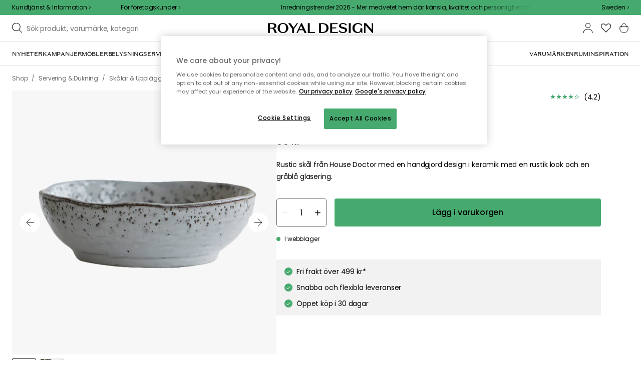

--- FILE ---
content_type: text/html; charset=utf-8
request_url: https://royaldesign.se/rustic-skal-o14-cm-gra-bla
body_size: 128749
content:
<!DOCTYPE html>
<html lang="sv">
    <head>
      <link rel="stylesheet" type="text/css" href="/assets/static/all.page.be789805.css">
    <script>
            window.featureFlags = {"f_gtm":true,"f_antiflicker":false,"f_googleoptimize":true,"f_onetrust":true,"f_trustpilot":false,"f_charpstar":false,"f_pricerunner":false,"f_walleypart":true,"f_depict":false,"f_depict_in_checkout":true,"f_flowbox":true,"f_watchlist_product":true,"f_symplify":true};
            window.dataLayer = window.dataLayer || [];
            window.dataLayer.push(window.featureFlags);
            window.dataLayer.push({ 'market': 'se' });
            </script>
        <meta charset="utf-8" />
        <meta name="viewport" content="width=device-width, initial-scale=1, shrink-to-fit=no" />
        <meta name="format-detection" content="telephone=no" />
        <link rel="manifest" href="/manifest.json" />
        <link rel="shortcut icon" href="/favicon.ico" />
        <script>
            if (!window.featureFlags || window.featureFlags.f_symplify) {
                (function (d, s, id, w) {
                    var js,
                        fjs = d.getElementsByTagName(s)[0];
                    if (d.getElementById(id)) return;
                    js = d.createElement(s);
                    js.id = id;
                    js.setAttribute('type', 'module');
                    js.src = `https://cdn-sitegainer.com/${w}/es6/index.bundle.js`;
                    fjs.parentNode.insertBefore(js, fjs);
                })(document, 'script', 'symplify-jssdk', '5620649');
            }
        </script>
        <script>
            (!window.featureFlags || window.featureFlags.f_gtm) &&
                (function () {
                    !function(){"use strict";function l(e){for(var t=e,r=0,n=document.cookie.split(";");r<n.length;r++){var o=n[r].split("=");if(o[0].trim()===t)return o[1]}}function s(e){return localStorage.getItem(e)}function u(e){return window[e]}function A(e,t){e=document.querySelector(e);return t?null==e?void 0:e.getAttribute(t):null==e?void 0:e.textContent}var e=window,t=document,r="script",n="dataLayer",currentDomain=window.location.hostname.replace('www.',''),o="https://collect."+currentDomain,a="https://load.collect."+currentDomain,i="bbnklcghjr",c="eki3cl4f=aWQ9R1RNLU5DODc0Vk0%3D&page=2",g="cookie",v="_cuids",E="",d=!1;try{var d=!!g&&(m=navigator.userAgent,!!(m=new RegExp("Version/([0-9._]+)(.*Mobile)?.*Safari.*").exec(m)))&&16.4<=parseFloat(m[1]),f="stapeUserId"===g,I=d&&!f?function(e,t,r){void 0===t&&(t="");var n={cookie:l,localStorage:s,jsVariable:u,cssSelector:A},t=Array.isArray(t)?t:[t];if(e&&n[e])for(var o=n[e],a=0,i=t;a<i.length;a++){var c=i[a],c=r?o(c,r):o(c);if(c)return c}else console.warn("invalid uid source",e)}(g,v,E):void 0;d=d&&(!!I||f)}catch(e){console.error(e)}var m=e,g=(m[n]=m[n]||[],m[n].push({"gtm.start":(new Date).getTime(),event:"gtm.js"}),t.getElementsByTagName(r)[0]),v=I?"&bi="+encodeURIComponent(I):"",E=t.createElement(r),f=(d&&(i=8<i.length?i.replace(/([a-z]{8}$)/,"kp$1"):"kp"+i),!d&&a?a:o);E.async=!0,E.src=f+"/"+i+".js?"+c+v,null!=(e=g.parentNode)&&e.insertBefore(E,g)}();
                })();
        </script>

        <script>
            (!window.featureFlags || window.featureFlags.f_onetrust) &&
                (function (c, t, d) {
                    var s = d.createElement('script');
                    s.src = c;
                    s.type = 'text/javascript';
                    s.charset = 'utf-8';
                    s.dataset.domainScript = t;
                    var head = document.getElementsByTagName('head')[0];
                    head.insertBefore(s, head.firstChild);
                })('https://cdn.cookielaw.org/scripttemplates/otSDKStub.js', '76975e33-9011-4fc8-9d63-d4facbf379ca', document);
        </script>
        <script type="text/javascript">
            function InitSymplify() {
                if (window.SYMPLIFY_LOADED) {
                    return;
                }
                window.SYMPLIFY_LOADED = true;
                if (typeof symplify !== 'undefined') {
                    window.symplify.optIn(1);
                    window.symplify.newPage();
                    window.SYMPLIFY_OPTED_IN = true;
                } else {
                    document.addEventListener('symplify-loaded', function () {
                        window.symplify.optIn(1);
                        window.symplify.newPage();
                        window.SYMPLIFY_OPTED_IN = true;
                    });
                }
            }
            function OptanonWrapper() {
                if (window.OptanonActiveGroups.includes('C0002')) {
                    InitSymplify();
                } else {
                    window.OneTrust.OnConsentChanged(() => {
                        InitSymplify();
                    });
                }
            }
        </script>

        
        
        <link
            rel="preload"
            as="font"
            crossorigin
            type="font/woff2"
            href="/assets/static/domaine-sans-text-regular.88c50b07.woff2"
        />
        <link
            rel="preload"
            as="font"
            crossorigin
            type="font/woff2"
            href="/assets/static/domaine-sans-text-medium.5fe1f47a.woff2"
        />
        <link
            rel="preload"
            as="font"
            crossorigin
            type="font/woff2"
            href="/assets/static/Poppins-Medium.78285cc3.woff2"
        />
        <link
            rel="preload"
            as="font"
            crossorigin
            type="font/woff2"
            href="/assets/static/Poppins-Regular.d0dae1e1.woff2"
        />

        
        <link rel="apple-touch-icon" sizes="180x180" href="/favicon/apple-touch-icon.png" />
        <link rel="icon" type="image/png" sizes="32x32" href="/favicon/favicon-32x32.png" />
        <link rel="icon" type="image/png" sizes="16x16" href="/favicon/favicon-16x16.png" />
        <link rel="manifest" href="/favicon/site.webmanifest" />
        <link rel="mask-icon" href="/favicon/safari-pinned-tab.svg" color="#000000" />
        <meta name="msapplication-TileColor" content="#00a300" />
        <meta name="theme-color" content="#ffffff" />

        <script>
            window.dataLayer = window.dataLayer || [];
            window.dataLayer.push({
                originalLocation:
                    document.location.protocol +
                    '//' +
                    document.location.hostname +
                    document.location.pathname +
                    document.location.search,
            });
        </script>

        <script type="text/javascript">
            window.returnadoEnv = {
                // this parameter has to be set by merchant
                merchantShopCode: '1',

                // these parameters have been set by Returnado (do not modify)
                hostPrefix: 'new-prod',
                defaultShopId: 6001,
                rootShopId: 6000,
            };
        </script>
    <link href="https://product-api.royaldesign.se" rel="preconnect" crossorigin="anonymous" /><link href="https://api-prod.royaldesign.se" rel="preconnect" crossorigin="anonymous" /><link href="https://royaldesign.cdn.prismic.io" rel="dns-prefetch" /><title data-rh="true">Rustic Skål Ø14 cm, Grå / Blå från House Doctor | RoyalDesign.se</title><meta data-rh="true" name="description" content="Rustic skål från House Doctor med en handgjord design i keramik med en rustik look och en gråblå glasering. ✓ Trygg leverans ✓ Flexibel betalning"/><meta data-rh="true" property="og:site" content="https://royaldesign.se"/><meta data-rh="true" property="og:site_name" content="RoyalDesign.se"/><meta data-rh="true" property="og:title" content="Rustic Skål Ø14 cm, Grå / Blå från House Doctor | RoyalDesign.se"/><meta data-rh="true" property="og:type" content="product"/><meta data-rh="true" property="og:image" content="https://media.royaldesign.se/1/house-doctor-rustic-skal-14-cm-gra-bla-4"/><meta data-rh="true" property="og:image:secure_url" content="https://media.royaldesign.se/1/house-doctor-rustic-skal-14-cm-gra-bla-4"/><meta data-rh="true" property="og:image:alt" content="Rustic Skål Ø14 cm, Grå / Blå"/><meta data-rh="true" property="og:description" content="Rustic skål från House Doctor med en handgjord design i keramik med en rustik look och en gråblå glasering. ✓ Trygg leverans ✓ Flexibel betalning"/><meta data-rh="true" name="twitter:card" content="product"/><meta data-rh="true" name="twitter:site" content="@RoyalDesigncom"/><meta data-rh="true" name="twitter:title" content="Rustic Skål Ø14 cm, Grå / Blå från House Doctor | RoyalDesign.se"/><meta data-rh="true" name="twitter:image:src" content="https://media.royaldesign.se/1/house-doctor-rustic-skal-14-cm-gra-bla-4"/><meta data-rh="true" name="twitter:image:alt" content="Rustic Skål Ø14 cm, Grå / Blå"/><meta data-rh="true" name="twitter:type" content="product"/><link data-rh="true" rel="canonical" href="https://royaldesign.se/rustic-skal-o14-cm-gra-bla"/><script data-rh="true" type="application/ld+json">{
  "@context": "http://schema.org",
  "@type": "Organization",
  "url": "https://royaldesign.se",
  "logo": "https://cms-media.royaldesign.se/ZsRTaUaF0TcGJGQv_Royal-Design_Logo_Black_RGB.png?rect=0%2C0%2C1464%2C145",
  "contactPoint": [
    {
      "@type": "ContactPoint",
      "telephone": [],
      "contactType": "customer service"
    }
  ],
  "sameAs": [
    "http://www.facebook.com/royaldesign",
    "https://www.instagram.com/royaldesign/",
    "http://www.linkedin.com/in/royaldesign"
  ]
}</script><script data-rh="true" type="application/ld+json">{
  "@context": "https://schema.org/",
  "@type": "ProductGroup",
  "name": "Rustic Skål Ø14 cm, Grå / Blå",
  "description": "Skålen från House Doctor har en handgjord design i keramik med en rustik look och en gråblå glasering. Det omsorgsfulla hantverket gör varje produkt unik och innebär att små variationer kan förekomma.  En perfekt detalj för det dukade bordet. Om skålen från House Doctor- Den här skålen är en del av House Doctors kollektion Rustic.- Handgjord design.- Rustik look.- Gråblå glasering.- Skålen passar bra i köket.- Diameter: 140 mm.- Höjd: 45 mm.- Skålen kommer i  olika färger. Skötselråd för skålen- Tål mikrovågsugn.- Tål diskmaskin.",
  "url": "https://royaldesign.se/rustic-skal-o14-cm-gra-bla",
  "brand": {
    "@type": "Brand",
    "name": "House Doctor"
  },
  "category": "Servering & Dukning > Skålar & Uppläggningsfat > Serveringsskålar",
  "productGroupID": "166022",
  "variesBy": [],
  "hasVariant": [
    {
      "@type": "Product",
      "sku": "166022",
      "gtin13": "5707644321151",
      "mpn": "206260811",
      "name": "Rustic Skål Ø14 cm, Grå / Blå",
      "productID": "5707644321151",
      "url": "https://royaldesign.se/rustic-skal-o14-cm-gra-bla",
      "color": "Gråblå",
      "material": "Keramik",
      "image": [
        "https://media.royaldesign.se/1/house-doctor-rustic-skal-14-cm-gra-bla-4"
      ],
      "hasMerchantReturnPolicy": {
        "@type": "MerchantReturnPolicy"
      },
      "offers": {
        "@type": "Offer",
        "url": "https://royaldesign.se/rustic-skal-o14-cm-gra-bla",
        "priceCurrency": "SEK",
        "price": 95,
        "itemCondition": "NewCondition",
        "availability": "InStock",
        "seller": {
          "@type": "Organization",
          "name": "RoyalDesign.se"
        },
        "shippingDetails": {
          "@type": "OfferShippingDetails",
          "shippingDestination": {
            "addressCountry": [
              "SE"
            ]
          }
        }
      },
      "height": {
        "@type": "QuantitativeValue",
        "unitCode": "CMT",
        "value": 4.5
      },
      "width": {
        "@type": "QuantitativeValue",
        "unitCode": "CMT",
        "value": 14
      },
      "aggregateRating": {
        "@type": "AggregateRating",
        "ratingValue": 4.23,
        "ratingCount": 31
      }
    }
  ]
}</script><script data-rh="true" type="application/ld+json">{
  "@context": "http://schema.org",
  "@type": "BreadcrumbList",
  "itemListElement": [
    {
      "@type": "ListItem",
      "position": 1,
      "item": {
        "@id": "https://royaldesign.se/",
        "name": "/"
      }
    },
    {
      "@type": "ListItem",
      "position": 2,
      "item": {
        "@id": "https://royaldesign.se/rustic-skal-o14-cm-gra-bla",
        "name": "Rustic Skål Ø14 cm, Grå / Blå",
        "image": "https://media.royaldesign.se/1/house-doctor-rustic-skal-14-cm-gra-bla-4"
      }
    }
  ]
}</script><script>window.commitHash="c01516cf";</script><script>window.appConfig={"ASPX_REDIRECTS":[{"tail":"/viewitem.aspx","paramsToKeep":["id"]},{"tail":"/viewpattern.aspx","paramsToKeep":["pat"]},{"tail":"/kontakta_oss.aspx","paramsToKeep":["topic"]},{"tail":"/search.aspx","paramsToKeep":["s"]},{"tail":"/att_dricka.aspx","paramsToKeep":["lev","sub","s"]},{"tail":"/textil.aspx","paramsToKeep":["lev","sub","s"]},{"tail":"/for_sovrummet.aspx","paramsToKeep":["sub"]}],"HTML_BASIC_404":"true","NODE_PATH":"src/","VITE_CHECKOUT_SUBSCRIBE_MAIL":"true","VITE_COLLECT_IN_STORE_ID":"a_royalstore_001","VITE_CONVERT_MM":false,"VITE_FLOWBOX_NO_FALLBACK_FEED_ID":"36JKTMF-RKKS-zXY3mV0cw","VITE_GOOGLE_MAPS_KEY":"AIzaSyC4wLDz1RliuEvkZRvL0yB07hcf2s64xwU","VITE_HIGHLIGHT_IMAGE_ENABLED":"true","VITE_IPSTACK_API_KEY":"f80d5da9a3304bef7aa01e778c2808d6","VITE_IPSTACK_DOMAIN":"https://api.ipstack.com","VITE_IS_RD":"true","VITE_PARTNO_QUERYSTRING":"p","VITE_SENTRY_CLIENT_DSN_LIVE":"https://255118437cbd4ed0927daa14808c1afc@sentry.io/1223323","VITE_SENTRY_CLIENT_DSN_NON_LIVE":"https://b45e36d762414363974540ceb72944e5@sentry.io/1206179","VITE_SENTRY_ORG":"royaldesign","VITE_SENTRY_PROJECT_LIVE":"rd-frontend-live","VITE_SENTRY_PROJECT_NON_LIVE":"rd-frontend","VITE_SENTRY_SERVER_DSN_LIVE":"https://77a80bae1dd2448f94044219efb5afa7@o141270.ingest.sentry.io/1223322","VITE_SENTRY_SERVER_DSN_NON_LIVE":"https://b14a595c8ff4464cb087aebfc42b3659@o141270.ingest.sentry.io/779546","VITE_TESTFREAKS_ENABLED":true,"VITE_TRUSTPILOT_TEMPLATE_ID":"5419b732fbfb950b10de65e5","VITE_USE_PRISMIC_SCALING":"true","CHECKOUT_RECOMMENDATIONS_ENABLED":true,"CHECKOUT_RECOMMENDATIONS_SHOW_WHEN_EMPTY":true,"ALGOLIA_RECOMMENDATIONS":{"maxItems":6},"GENERATE_SOURCEMAP":"true","SITEMAP_STORAGE":"https://royalapistorageprod.blob.core.windows.net/sitemaps/","VITE_ADYEN_DROPIN_ENVIRONMENT":"live","VITE_ALGOLIA_API_KEY":"29de5c584ede46149519b9b752525903","VITE_ALGOLIA_APPLICATION_ID":"PLTTYANX1V","VITE_ALGOLIA_ENV":"prod","VITE_CMS_ASSET_SOURCE":"https://royaldesign.cdn.prismic.io/royaldesign/","VITE_CMS_IMAGE_SOURCE":"https://images.prismic.io/royaldesign/","VITE_GLOBAL_DOMAIN":"https://royaldesign.com","VITE_DATADOG_RUM_CLIENT_TOKEN":"pub1848819404deeb55bd3cb021cbbf9af4","VITE_DATADOG_RUM_APPLICATION_ID":"048970d7-216d-4460-8256-dd381f3b3a0a","VITE_DATADOG_RUM_SITE":"us3.datadoghq.com","VITE_DATADOG_RUM_SERVICE":"royal-web","VITE_GOOGLE_TAG_MANAGER_ID":"GTM-NC874VM","VITE_SYMPLIFY_WEBSITE_ID":"5620649","VITE_MARKET_INSIGHTS_KEY":"23876d28-d222-40c7-9bd4-b74d2e523c8c","VITE_PRODUCT_IMAGE_API_SOURCE":"https://api-prod.royaldesign.se/api/products/image/","VITE_RETURNADO_HOST_PREFIX":"new-prod","VITE_ROYAL_API_CDN_URL":"https://product-api.royaldesign.se/","VITE_ROYAL_API_URL":"https://api-prod.royaldesign.se/api/","VITE_ROYAL_ENV":"prod","VITE_CHECKOUT_API_URL":"https://checkout-api.royaldesign.se","energyInfoEnabled":true,"MARKET_ID":"1","PRISMIC_API_URL":"https://royaldesign.cdn.prismic.io/api/v2","VITE_CHECKOUT_SUBSCRIBE_MAIL_DEFAULT_CHECKED":"true","VITE_CHECKOUT_SUBSCRIBE_SMS_DEFAULT_CHECKED":"true","VITE_CMS_IMAGE_CDN":"https://cms-media.royaldesign.se/","VITE_COLLECTOR_API_URL":"https://checkout.collector.se/","VITE_COLLECTOR_LOCALE":"se-SE","VITE_COLLECTOR_PARTIAL_PAYMENT_LIMIT":"1000","VITE_COLLECTOR_STORE_ID":"4004","VITE_DEFAULT_CURRENCY":"SEK","VITE_DELIVERY_COUNTRIES":[{"c":"SE","n":"Sverige"}],"VITE_DIXA_TOKEN":"c7f3a2a881974886be97eaa32a393e63","VITE_HTML_LANG":"sv","VITE_KLARNA_LOCALE":"sv_se","VITE_LOCALE":"sv-SE","VITE_MARKET":"se","VITE_CHANNEL":"rd-se","VITE_MY_PAGES_MODE":"enabled","VITE_ONETRUST_DOMAIN_TOKEN":"76975e33-9011-4fc8-9d63-d4facbf379ca","VITE_ORGANIZATION":"RoyalDesign.se","VITE_PRICE_HISTORY_CONSUMER_INFO_APPLICABLE":"true","VITE_PRICE_INCL_VAT":"true","VITE_PRICERUNNER_STORE_ID":"9453","VITE_PRIMARY_PAYMENT_TYPE_B2B":"collector","VITE_PRIMARY_PAYMENT_TYPE":"collector","VITE_PRISMIC_LANG":"sv-se","VITE_PRODUCT_IMAGE_API_CDN":"https://media.royaldesign.se/","VITE_PRODUCT_IMAGE_FALLBACK_CDN":"https://media-fallback.royaldesign.se/","VITE_PRODUCT_IMAGE_SOURCE":"https://royaldesign.cdn.storm.io/","VITE_RETAIN_ENABLED":"true","VITE_RETAIN_IFRAME_BALANCE":"https://cardbalance.retain24.com/RoyalDesign/?l=sv","VITE_RETAIN_IFRAME_BUY":"https://presentkort.retain24.com/RoyalDesign/start.do","VITE_RETURNADO_MERCHANT_SHOP_CODE":1,"VITE_ROYAL_API_KEY":"0177a549-ebd7-43ce-9139-570b80ad54fb","VITE_SHOW_PREFIX_FOR_ORIGINAL_PRICE":"true","VITE_SMS_MARKETING_ENABLED":"true","VITE_STORE_STOCK_ENABLED":"true","VITE_STORES_ENABLED":"true","VITE_STORES_SUPPORTING_RESERVATIONS":"[\"BUTABY\", \"BUKUNGSG27\", \"BUKUNGENSK\", \"BUUMEA\"]","VITE_TRUSTPILOT_LINK":"https://se.trustpilot.com/","VITE_TRUSTPILOT_UNIT_ID":"4a627e5c0000640005045c0d","VITE_URL":"https://royaldesign.se","VITE_USE_OUTLET_BADGE":"true","VITE_ALGOLIA_PRODUCTS_INDEX":"prod_products_se","routes":{"prismicTypes":{"home":{"url":"/"},"list_page":{},"category":{},"brand":{"prefix":"varumarken"},"brand_sub":{"prefix":"varumarken"},"awards":{"prefix":"tavla"},"room":{"prefix":"rum"},"designer":{"prefix":"designers"},"info_page":{},"info_subpage":{"prefix":"information"},"newsletter":{},"furniture_care_page":{},"furniture_care_subject":{"prefix":"mobelvard"},"gift_card_page":{},"gift_card_subpage":{"prefix":"presentkort"},"store":{"prefix":"butiker"},"about_page":{},"about_subpage":{"prefix":"om-oss"},"service_page":{},"service_subject":{"prefix":"kundtjanst"},"campaign":{"prefix":"kampanjer"},"news":{"prefix":"nyheter"},"inspiration":{"url":"/inspiration"},"inspiration_category":{"prefix":"","idMap":{"WzJvLSoAAF-NKBmm":"/inspiration/topplistor","Wyo5_yAAAB8Aub5o":"/inspiration/utomhus","Wnr5Nx4AAJ5fpsRn":"/inspiration/guider","Wnr5GB4AAJ5fpsPV":"/inspiration/presenttips","Ws987ioAAFcvhhbG":"/inspiration/inredning","W8XV3hIAACsAfv76":"/inspiration/nyheter","XC8L4hIAACUAP3pV":"/inspiration/trender","XaST6xAAACgAuwsP":"/inspiration/insta","Xs4QdREAACUAapKz":"/inspiration/insta","Z8_uHBIAACgA59-M":"/inspiration/monthly-selection","ZTticxEAACoATC4e":"/inspiration/julinspiration","YzvvIhEAACgATgcw":"/inspiration/event"}},"inspiration_tag":{"prefix":"inspiration/taggar"},"inspiration_page":{"parent":{"type":"inspiration_category","field":"inspirationCategory"},"defaultPrefix":"/inspiration"},"inspiration_campaign":{"parent":{"type":"inspiration_category","field":"inspirationCategory"},"defaultPrefix":"/inspiration"},"serie":{"prefix":"serier"},"my_page":{},"my_page_subpage":{"prefix":"mina-sidor"},"season":{"prefix":"sasong"},"order_info":{}},"stormTypes":{"product":{},"designer":{"prefix":"designers"},"series":{"prefix":"serier"}},"misc":{"search":"search"}},"translations":{"acceptera_villkoren_46d8323e":{"message":"Acceptera villkoren"},"acceptera_villkoren_for_kop_och_leverans_for_att_f_ae543c8c":{"message":"Acceptera villkoren för köp och leverans för att fortsätta."},"address_e7cb7f63":{"message":"Address"},"alder_7b8cb25e":{"message":"Ålder"},"alla_54203c46":{"message":"Alla"},"alla_butiker_b2150aea":{"message":"Alla butiker"},"alla_kampanjer_fdc4da28":{"message":"Alla kampanjer"},"alla_rum_c7f8169e":{"message":"Alla rum"},"alla_varumarken_f931bc6d":{"message":"Alla varumärken"},"allt_fran_brand_388d5517":{"message":"Allt från { brand }"},"allt_inom_parentname_28a7d4a5":{"message":"Allt inom { parentName }"},"amne_c08b5fd4":{"message":"amne"},"amountleft_kvar_till_fri_frakt_c13b08f6":{"message":"{ amountLeft } kvar till fri frakt"},"andra_e_postadress_bef57d4c":{"message":"Ändra e-postadress"},"andra_losenord_74addbc9":{"message":"Ändra lösenord"},"andra_namn_och_telefonnummer_f9afe92d":{"message":"Ändra namn och telefonnummer"},"andra_prenumerationer_b879fb83":{"message":"Ändra prenumerationer"},"ange_dina_presentkortdetaljer_for_att_tillampa_dem_85d29994":{"message":"Ange dina presentkortdetaljer för att tillämpa dem på din order."},"ange_ditt_postnummer_cb1dac3e":{"message":"Ange ditt postnummer"},"ange_en_rabattkod_for_att_anvanda_den_pa_din_order_4fcc6d72":{"message":"Ange en rabattkod för att använda den på din order. Validering sker automatiskt."},"ange_kortnummer_32713d58":{"message":"Ange kortnummer"},"ange_pinkod_dc0ed12d":{"message":"Ange pinkod"},"ange_rabattkod_fa2f75f7":{"message":"Ange rabattkod"},"antal_17a63790":{"message":"Antal"},"antal_6a9904af":{"message":"Antal:"},"antal_i_forpackningen_529be62f":{"message":"Antal i förpackningen"},"antal_sittplatser_b0b9397d":{"message":"Antal sittplatser"},"anvand_998b0b3e":{"message":"Använd"},"anvander_a252d035":{"message":"Använder..."},"artikelnummer_fab6fdd3":{"message":"Artikelnummer"},"artiklar_5a3390b1":{"message":"Artiklar:"},"aterstall_losenord_bc7a25":{"message":"Återställ lösenord"},"att_betala_7abcbad0":{"message":"Att betala"},"avbryt_f7ca4705":{"message":"Avbryt"},"avgifter_23d90aeb":{"message":"Avgifter"},"avklarade_ordrar_9bbeed42":{"message":"Avklarade ordrar"},"avtagbar_kladsel_12a78032":{"message":"Avtagbar klädsel"},"avvikelser_3f8006b0":{"message":"Avvikelser"},"bastsaljare_a3426a28":{"message":"Bästsäljare"},"begart_requested_8423206":{"message":"Begärt: { requested }"},"bekrafta_140786d3":{"message":"Bekräfta"},"beratta_garna_for_oss_hur_nojd_du_ar_med_kopupplev_1a5e21f6":{"message":"Berätta gärna för oss hur nöjd du är med köpupplevelsen."},"beskrivning_a81f529f":{"message":"Beskrivning"},"bestalld_den_dbb43386":{"message":"Beställd den:"},"bestallningsdatum_eb1f5651":{"message":"Beställningsdatum:"},"betala_6764cf6c":{"message":"Betala"},"betala_med_ditt_paypal_konto_3ef9cd71":{"message":"Betala med ditt PayPal-konto"},"betala_med_faktura_eller_betalkort_8e120d02":{"message":"Betala med faktura eller betalkort"},"betalsatt_63099f88":{"message":"Betalsätt"},"betyg_92ce8b90":{"message":"Betyg"},"betyg_recensioner_caf6ea83":{"message":"Betyg & Recensioner"},"betygsoversikt_907d0521":{"message":"Betygsöversikt"},"bevaka_produkt_d8a2aca":{"message":"Bevaka produkt"},"bifogad_bild_8d060b28":{"message":"Bifogad bild"},"bladdra_ner_6cac509b":{"message":"Bläddra ner"},"bladdra_upp_a5649b32":{"message":"Bläddra upp"},"bolagsnamn_fb51e196":{"message":"Bolagsnamn"},"brand_kop_design_online_site_8fa69a0b":{"message":"{ brand } - Köp design online | { site }"},"brand_site_5384fae2":{"message":"{ brand } | { site }"},"bredd_24811057":{"message":"Bredd"},"butik_81a38275":{"message":"Butik"},"butiker_98505b97":{"message":"Butiker"},"checkbox_a19e5524":{"message":"Checkbox"},"count_plural_0_1_st_visas_other_st_visas_e06397d4":{"message":"{ count, plural,\n     =0 {}\n     =1 {(#st visas)}\n  other {(#st visas)}\n}"},"count_produkter_ffc29488":{"message":"{ count } produkter"},"country_764be018":{"message":"country"},"cvc_cvv_befe53b4":{"message":"CVC / CVV"},"dagar_a28ba7f8":{"message":"dagar"},"danska_2c56d9a5":{"message":"danska"},"datum_de8c4f75":{"message":"Datum"},"delvis_levererad_ffb9e539":{"message":"Delvis levererad"},"designer_c458392":{"message":"Designer"},"det_har_faltet_ar_obligatoriskt_b417b00d":{"message":"Det här fältet är obligatoriskt"},"det_har_faltet_kan_inte_innehalla_enbart_siffror_v_2e19803d":{"message":"Det här fältet kan inte innehålla enbart siffror. Var god ange gatunamn och husnummer på samma rad."},"det_har_postnumret_kan_inte_anvandas_for_leverans_cdae0f06":{"message":"Det här postnumret kan inte användas för leverans."},"deutschland_73040b69":{"message":"Deutschland"},"diameter_cbc3029b":{"message":"Diameter"},"digital_leverans_c213331":{"message":"Digital leverans."},"dimbar_ljuskalla_4251017b":{"message":"Dimbar ljuskälla"},"dimmer_5bada96":{"message":"Dimmer"},"din_betalning_bearbetas_a143a355":{"message":"Din betalning bearbetas"},"din_e_postadress_2bec4784":{"message":"Din e-postadress"},"din_nuvarande_varukorg_7c965920":{"message":"Din nuvarande varukorg"},"din_varukorg_ar_tom_1717119f":{"message":"Din varukorg är tom."},"din_varukorg_behover_na_ett_totalt_varde_pa_minimu_3a0db81f":{"message":"Din varukorg behöver nå ett totalt värde på { minimumOrderValue } { currency } för att kunna checkas ut."},"din_varukorg_gar_inte_langre_att_kopa_detta_kan_be_cac56542":{"message":"Din varukorg går inte längre att köpa. Detta kan bero på att den är för gammal eller att du har avbrutit ett kortköp."},"dina_uppgifter_a7c613e6":{"message":"Dina uppgifter"},"ditt_kop_har_genomforts_e31d6782":{"message":"Ditt köp har genomförts"},"ditt_meddelande_6a1eac78":{"message":"Ditt meddelande"},"ditt_ordernummer_ar_b36aa445":{"message":"Ditt ordernummer är:"},"ditt_ordernummer_ar_orderid_54cabb4e":{"message":"Ditt ordernummer är { orderId }."},"ditt_postnummer_e9af3815":{"message":"Ditt postnummer"},"ditt_telefonnummer_b22c0461":{"message":"Ditt telefonnummer"},"div_sokresultat_for_div_text_term_text_39ff59a6":{"message":"<div>Sökresultat för</div> <Text>{ term }</Text>"},"djup_96c3392c":{"message":"Djup"},"dokument_8bdf55d2":{"message":"Dokument"},"dolj_4a828da":{"message":"Dölj"},"dolj_recensioner_7d45f198":{"message":"Dölj recensioner"},"du_behover_fylla_i_en_korrekt_mailadress_2d0f2943":{"message":"Du behöver fylla i en korrekt mailadress"},"du_behover_fylla_i_ett_amne_fd86b872":{"message":"Du behöver fylla i ett ämne"},"du_behover_fylla_i_ett_namn_ca879d02":{"message":"Du behöver fylla i ett namn"},"du_behover_fylla_i_ett_ordernummer_fe0ab225":{"message":"Du behöver fylla i ett ordernummer"},"du_behover_skriva_ett_meddelande_40fe711f":{"message":"Du behöver skriva ett meddelande"},"du_handlar_fran_ett_land_dit_vi_inte_skickar_fran__c88b76c7":{"message":"Du handlar från ett land dit vi inte skickar från denna sajt."},"du_har_inga_favoriter_an_klicka_pa_hjartat_vid_en__9e28f4e0":{"message":"Du har inga favoriter än. Klicka på hjärtat vid en produkt om du vill spara den som favorit."},"du_har_inga_produkter_i_varukorgen_8bfb9b29":{"message":"Du har inga produkter i varukorgen."},"du_har_inte_valt_att_soka_efter_nagonting_sa_lange_1602bd2e":{"message":"Du har inte valt att söka efter någonting, så länge kan vi tipsa om det här:"},"du_har_visat_hitsloaded_av_hits_type_5ece9e38":{"message":"Du har visat { hitsLoaded } av { hits } { type }"},"du_kommer_att_omdirigeras_7a4fd57":{"message":"Du kommer att omdirigeras…"},"du_kommer_fa_ett_mail_till_dig_sa_snart_som_varan__2017e944":{"message":"Du kommer få ett mail till dig så snart som varan är åter i lager."},"e_postadress_929cbf45":{"message":"E-postadress"},"efternamn_ee49981c":{"message":"Efternamn"},"ej_i_lager_6e1ca641":{"message":"Ej i lager"},"ej_skickad_336651a4":{"message":"Ej skickad"},"emailadress_6511625c":{"message":"Emailadress"},"en_e01a5ccd":{"message":"en"},"energimarkning_bd2fccc1":{"message":"Energimärkning"},"engelska_bfebc35e":{"message":"engelska"},"epost_290b15e8":{"message":"Epost"},"epost_adressens_format_ar_ogiltigt_e3990527":{"message":"Epost-adressens format är ogiltigt"},"epost_adresserna_stammer_inte_overens_49fc96ee":{"message":"Epost-adresserna stämmer inte överens"},"erbjudande_da7ec4a9":{"message":"Erbjudande"},"error_afac7133":{"message":"Error:"},"ett_bekraftelsemail_kommer_skickas_till_email_3da28b68":{"message":"Ett bekräftelsemail kommer skickas till { email }"},"ett_fel_har_intraffat_forsok_igen_senare_bb388de9":{"message":"Ett fel har inträffat försök igen senare"},"exkl_moms_96f7bd0c":{"message":"Exkl. moms"},"extraextralarge_cd52d35d":{"message":"ExtraExtraLarge"},"extralarge_f65289ad":{"message":"ExtraLarge"},"farg_1bf3d42d":{"message":"Färg"},"favorit_fdd24173":{"message":"Favorit"},"favoriter_32169249":{"message":"favoriter"},"favoriter_b0e710ea":{"message":"Favoriter"},"fel_3a9fb70c":{"message":"Fel:"},"fel_97ac6e6d":{"message":"Fel"},"fick_du_svar_pa_din_fraga_1afacea4":{"message":"Fick du svar på din fråga?"},"fil_3546781":{"message":"fil"},"filter_e3398407":{"message":"Filter"},"finska_51ee336f":{"message":"finska"},"fler_betalmetoder_c1c3c455":{"message":"Fler betalmetoder"},"fler_varianter_cccc7c9b":{"message":"Fler varianter"},"folj_oss_49fead22":{"message":"Följ oss"},"forbereder_betalningsalternativ_2a9c4a9d":{"message":"Förbereder betalningsalternativ..."},"forbereder_fraktalternativ_275b6ef9":{"message":"Förbereder fraktalternativ..."},"foregaende_cdf9c2ce":{"message":"Föregående"},"foretag_2f669648":{"message":"Företag"},"forfallodatum_7fecfa1b":{"message":"Förfallodatum"},"form_1646c952":{"message":"Form"},"fornamn_37e3877a":{"message":"Förnamn"},"forsok_igen_1dc0d77":{"message":"Försök igen"},"fortsatt_handla_c8f92ae1":{"message":"Fortsätt handla"},"fortsatt_till_kassan_add80553":{"message":"Fortsätt till kassan"},"foto_ae120ff8":{"message":"Foto"},"frakt_4c2712e0":{"message":"Frakt"},"fraktklass_58dc99ae":{"message":"Fraktklass"},"fri_frakt_523e7a40":{"message":"Fri frakt"},"frystalig_3b1d3127":{"message":"Frystålig"},"fyll_i_din_emailadress_45a4ed4":{"message":"Fyll i din emailadress"},"fyll_i_din_leveransinformation_innan_du_fortsatter_643b71fd":{"message":"Fyll i din leveransinformation innan du fortsätter till betalning."},"fyll_i_rabattkod_149c3ada":{"message":"Fyll i rabattkod"},"ga_till_betalning_ff0e9b26":{"message":"Gå till betalning"},"ga_till_bild_index_705cc813":{"message":"Gå till bild { index }"},"ga_till_kassan_d8de10fc":{"message":"Gå till kassan"},"gammalt_losenord_eae7935e":{"message":"Gammalt Lösenord"},"gatunamn_och_nummer_fd6e55e3":{"message":"Gatunamn och nummer"},"ge_oss_1_stjarna_i_betyg_393e4da1":{"message":"Ge oss 1 stjärna i betyg."},"ge_oss_number_stjarnor_i_betyg_1fb5aedd":{"message":"Ge oss { number } stjärnor i betyg."},"genom_att_bevaka_en_slutsald_produkt_kommer_du_bli_1196c4b4":{"message":"Genom att bevaka en slutsåld produkt kommer du bli meddelad via epost så snart produkten finns åter i lager."},"genom_att_bevaka_produkten_godkanner_du_royaldesig_81e83212":{"message":"Genom att bevaka produkten godkänner du RoyalDesign.se''s villkor och policies."},"genom_att_reservera_produkten_godkanner_du_royalde_44c6a7fb":{"message":"Genom att reservera produkten godkänner du RoyalDesign.se''s villkor och policies"},"glomt_losenord_6a86acd1":{"message":"Glömt lösenord?"},"gor_val_och_lagg_i_varukorg_b86216f2":{"message":"Gör val och lägg i varukorg"},"handdisk_rekommenderas_f35fd609":{"message":"Handdisk rekommenderas"},"har_du_en_rabattkod_957ce9ca":{"message":"Har du en rabattkod?"},"har_du_ett_presentkort_c863dc36":{"message":"Har du ett presentkort?"},"har_du_nagra_fragor_kring_ditt_kop_d9b55785":{"message":"Har du några frågor kring ditt köp?"},"hej_67fae55":{"message":"Hej!"},"hej_firstname_lastname_2d076abc":{"message":"Hej { firstName } { lastName }"},"hejsan_4c8ad864":{"message":"Hejsan"},"hojd_ff9c1de3":{"message":"Höjd"},"hollandska_74570b67":{"message":"holländska"},"hoppsan_nagot_gick_visst_fel_bestallningsnumret_oc_6350cf75":{"message":"Hoppsan! Något gick visst fel. Beställningsnumret och e-postadressen kan inte matchats mot ordrar. Kontakta kundtjänst för mer information"},"hoppsan_nagot_gick_visst_fel_vi_ber_om_ursakt_for__7c35b642":{"message":"Hoppsan! Något gick visst fel, vi ber om ursäkt för det. Om problemet kvarstår kontakta kundtjänst för mer information"},"i_lager_leverans_innan_jul_f6951782":{"message":"I lager, leverans innan jul!"},"i_webblager_4056b953":{"message":"I webblager"},"i_webblager_endast_quantity_st_kvar_95f0cdaf":{"message":"I webblager - endast { quantity } st kvar"},"i_webblager_endast_quantityinstock_st_kvar_dcc41da1":{"message":"I webblager – endast { quantityInStock } st kvar"},"importtullar_och_andra_skatter_ingar_inte_b1451d5":{"message":"* Importtullar och andra skatter ingår inte."},"info_8f47054a":{"message":"Info"},"inga_produkter_hittades_d24a8606":{"message":"Inga produkter hittades"},"inga_traffar_bland_populara_sokningar_b9e9192a":{"message":"Inga träffar bland populära sökningar"},"inga_traffar_e84fc67f":{"message":"Inga träffar"},"ingen_fraktwidget_tillganglig_57c98109":{"message":"Ingen fraktwidget tillgänglig"},"ingen_order_hittad_fe179534":{"message":"Ingen order hittad"},"ingen_walley_widget_tillganglig_70ccc9c4":{"message":"Ingen Walley‑widget tillgänglig"},"inkl_moms_1c4c65a9":{"message":"inkl. moms"},"inspiration_d3644cb1":{"message":"Inspiration"},"ja_62b97931":{"message":"Ja"},"ja_jag_vill_garna_fa_nyhetsbrev_exklusiva_erbjudan_2fe3858a":{"message":"Ja - jag vill gärna få nyhetsbrev, exklusiva erbjudanden, förtur till rabatter och inspiration i inkorgen."},"ja_kontakta_oss_4cb7d4e5":{"message":"Ja, kontakta oss"},"ja_shoppa_vidare_dd84f6b8":{"message":"Ja, shoppa vidare"},"ja_skicka_anda_d24ee38a":{"message":"Ja, skicka ändå!"},"ja_skicka_garna_information_om_butiksevenemang_rab_1077c45a":{"message":"Ja - skicka gärna information om butiksevenemang, rabatter och erbjudanden per SMS."},"jag_godkanner_villkoren_4d3af005":{"message":"Jag godkänner villkoren"},"japanska_d1d9fd73":{"message":"japanska"},"kampanj_28617764":{"message":"Kampanj"},"kapacitet_ac91b8f0":{"message":"Kapacitet"},"karta_48fcd97c":{"message":"Karta"},"kassa_67f258c":{"message":"Kassa"},"kassan_128f141f":{"message":"Kassan"},"kassan_ar_for_narvarande_otillganglig_vanligen_for_a8f1d3e3":{"message":"Kassan är för närvarande otillgänglig. Vänligen försök igen senare."},"kassareferens_d753802c":{"message":"Kassareferens:"},"kategori_77fb4fd9":{"message":"Kategori"},"kategorier_f9830a18":{"message":"Kategorier"},"kelvin_2167bdf5":{"message":"Kelvin"},"kladsel_e2477d71":{"message":"Klädsel"},"klicka_pa_ar_symbolen_och_provmoblera_hemma_b40d838b":{"message":"Klicka på AR-symbolen och provmöblera hemma!"},"kod_dbb600f":{"message":"Kod:"},"koden_ar_ej_giltig_49dcd1bb":{"message":"Koden är ej giltig"},"kom_ihag_att_komplettera_med_ed1c11f0":{"message":"Kom ihåg att komplettera med"},"kombinationen_erbjuds_ej_d5cf939d":{"message":"Kombinationen erbjuds ej"},"kombinera_med_e5dfc14e":{"message":"Kombinera med"},"kontakta_a2ea73ff":{"message":"Kontakta"},"kontakta_butiken_670594d4":{"message":"Kontakta butiken"},"kontakta_butiken_for_mer_information_a11ecfd1":{"message":"Kontakta butiken för mer information"},"kop_productname_fran_brand_alltid_till_ratt_pris_8fa9a672":{"message":"Köp { productName } från { brand } - alltid till rätt pris!"},"koreanska_26e2cf67":{"message":"koreanska"},"kortnummer_34ab7e89":{"message":"Kortnummer"},"kunde_inte_ladda_rekommendationer_just_nu_afdf8a71":{"message":"Kunde inte ladda rekommendationer just nu."},"ladda_ned_name_d63f73a4":{"message":"Ladda ned { name }"},"laddar_betalningsformular_321e5322":{"message":"Laddar betalningsformulär..."},"laddar_f6cfaeb":{"message":"Laddar..."},"laddar_forhandsvisning_6a7c31a9":{"message":"Laddar förhandsvisning"},"laddar_kassan_7ecb4615":{"message":"Laddar kassan…"},"laddar_walley_bekraftelse_e5c27668":{"message":"Laddar Walley-bekräftelse..."},"lagerstatus_i_butik_e4eefb48":{"message":"Lagerstatus i butik"},"lagerstatus_okand_82581bca":{"message":"Lagerstatus okänd"},"lagg_i_varukorgen_e0e010be":{"message":"Lägg i varukorgen"},"lagg_till_cc7ba13d":{"message":"Lägg till"},"lagg_till_i_favoriter_1136ce6c":{"message":"Lägg till i favoriter"},"lagsta_forsaljningspris_for_denna_produkt_de_senas_d6e1d96":{"message":"Lägsta försäljningspris för denna produkt de senaste 30 dagarna innan kampanjen började är { price } kr"},"lagsta_forsaljningspris_for_denna_produkt_de_senas_de5909f0":{"message":"Lägsta försäljningspris för denna produkt de senaste 30 dagarna är { price } kr"},"lamna_ett_omdome_b60b411c":{"message":"Lämna ett omdöme"},"lamplig_for_gashall_26a98100":{"message":"Lämplig för gashäll"},"lamplig_for_induktionshall_89f8b22b":{"message":"Lämplig för induktionshäll"},"landsnummer_saknas_t_ex_countrycode_1b125a31":{"message":"Landsnummer saknas (t.ex. { countryCode })"},"landsnummer_saknas_t_ex_countrycode_och_numret_ar__a3a67f7a":{"message":"Landsnummer saknas (t.ex. { countryCode }) och numret är för kort"},"langd_24e2ac6c":{"message":"Längd"},"large_9c5e80e7":{"message":"Large"},"las_alla_number_recensioner_e62370c9":{"message":"Läs alla { number } recensioner"},"las_artikeln_4a45ce53":{"message":"Läs artikeln"},"las_mer_4ee45239":{"message":"Läs mer"},"las_mer_om_produkten_har_1a4e3311":{"message":"Läs mer om produkten här"},"las_vidare_91907b92":{"message":"Läs vidare"},"lev_artikelnummer_76e24077":{"message":"Lev. artikelnummer"},"leveransadress_27358b45":{"message":"Leveransadress"},"leveransinformation_ab7c1ab0":{"message":"Leveransinformation:"},"leveransland_ea24acbc":{"message":"Leveransland"},"leveranssatt_a83ad8a1":{"message":"Leveranssätt"},"leveranstid_weeks_veckor_e48a20ba":{"message":"Leveranstid: { weeks } veckor"},"levereras_monterad_4ac0884f":{"message":"Levereras monterad"},"ljuskalla_ingar_d37358bc":{"message":"Ljuskälla ingår"},"logga_in_bb7cd5d0":{"message":"Logga in"},"logga_ut_a06971f7":{"message":"Logga ut"},"losenord_49ed0dfd":{"message":"Lösenord"},"losenorden_stammer_inte_overens_78a28b14":{"message":"Lösenorden stämmer inte överens"},"losenordet_maste_vara_langre_an_6_tecken_fa3d6aa1":{"message":"Lösenordet måste vara längre än 6 tecken"},"lumen_f1bb1f68":{"message":"Lumen"},"manual_lang_d7c81269":{"message":"Manual ({ lang })"},"material_c35b285c":{"message":"Material"},"matt_1fd4df43":{"message":"Mått"},"max_watt_399ee0d6":{"message":"Max watt"},"medium_5a8e9ead":{"message":"Medium"},"meny_307d42a5":{"message":"Meny"},"mer_fran_serien_seriename_d2375d36":{"message":"Mer från Serien { serieName }"},"mer_inspiration_59222aee":{"message":"Mer inspiration"},"mest_nedsatt_d0bfefd0":{"message":"Mest nedsatt"},"min_e10fe94c":{"message":"min"},"mina_sidor_55d215a3":{"message":"Mina Sidor"},"minska_antal_e51930e0":{"message":"Minska antal"},"mobiltelefonnummer_med_landskod_7920dd15":{"message":"Mobiltelefonnummer (med landskod)"},"momsregistreringsnummer_61fa044e":{"message":"Momsregistreringsnummer"},"nagot_gick_fel_367fdbc8":{"message":"Något gick fel"},"nagot_gick_fel_forsok_igen_f9063713":{"message":"Något gick fel, försök igen"},"nagot_gick_fel_nar_betalningen_skulle_slutforas_750a0c02":{"message":"Något gick fel när betalningen skulle slutföras."},"nagot_gick_fel_nar_betalningsdetaljer_skulle_skick_715832df":{"message":"Något gick fel när betalningsdetaljer skulle skickas."},"nagra_artiklar_saknas_resterande_kommer_laggas_i_v_19dd85b7":{"message":"Några artiklar saknas, resterande kommer läggas i varukorgen."},"name_shoppa_online_site_76506cf8":{"message":"{ name } - Shoppa online | { site }"},"namn_8d3f9393":{"message":"Namn"},"nasta_5b597a32":{"message":"Nästa"},"nederland_e4bcefba":{"message":"Nederland"},"nej_70dc9ae0":{"message":"Nej"},"nej_bifoga_en_bild_e8db1226":{"message":"Nej, bifoga en bild"},"nej_fortsatt_handla_f3787b05":{"message":"Nej, fortsätt handla"},"nej_kontakta_oss_d78f6773":{"message":"Nej, kontakta oss"},"norska_2832ac85":{"message":"norska"},"ny_email_address_4b942d89":{"message":"Ny Email Address"},"nyhet_3a04c821":{"message":"Nyhet"},"nyhetsbrev_44f3d0f0":{"message":"Nyhetsbrev"},"nyhetsbrev_bild_eb04d414":{"message":"Nyhetsbrev bild"},"nytt_antal_corrected_4c577b7b":{"message":"Nytt antal: { corrected }"},"nytt_losenord_49fae5b3":{"message":"Nytt lösenord"},"ogiltig_e_postadress_bfa611b":{"message":"Ogiltig e-postadress"},"ogiltigt_forfallodatum_e9440d41":{"message":"Ogiltigt förfallodatum"},"ogiltigt_kortnummer_dd7ad231":{"message":"Ogiltigt kortnummer"},"ogiltigt_postnummer_ce9ea8b0":{"message":"Ogiltigt postnummer"},"oj_nagot_gick_fel_med_betalningen_forsok_garna_ige_b1e18e06":{"message":"Oj! Något gick fel med betalningen. Försök gärna igen."},"ok_c47544a2":{"message":"OK"},"oka_antal_93317969":{"message":"Öka antal"},"okej_f7a03f31":{"message":"Okej"},"om_varumarket_fe6e7edc":{"message":"Om varumärket"},"oppet_idag_20d0fd03":{"message":"Öppet idag:"},"oppet_imorgon_e0930ff1":{"message":"Öppet imorgon:"},"oppettider_ef95c4e2":{"message":"Öppettider"},"oppna_filter_e7a00898":{"message":"Öppna filter"},"oppna_i_google_maps_ac5f58d1":{"message":"Öppna i google maps"},"order_pa_vag_2c04424c":{"message":"Order på väg"},"orderbekraftelse_50236f31":{"message":"Orderbekräftelse"},"orderdetaljer_6715051e":{"message":"Orderdetaljer"},"ordern_har_inte_slutforts_98339e40":{"message":"Ordern har inte slutförts"},"ordernummer_bae2c8f9":{"message":"Ordernummer"},"ordernummer_frivilligt_1eabfa27":{"message":"Ordernummer (frivilligt)"},"otillrackligt_lager_91092d3e":{"message":"Otillräckligt lager"},"outlet_fdd87c1":{"message":"Outlet"},"ovrigt_6382452f":{"message":"Övrigt"},"personlig_varukod_for_tulldeklarering_ea7c844":{"message":"Personlig varukod för tulldeklarering"},"personlig_varukod_for_tullklarering_maste_borja_me_417d10db":{"message":"Personlig varukod för tullklarering måste börja med ett \"P\" följt av 12 siffror"},"popularitet_d94af331":{"message":"Popularitet"},"populart_just_nu_c5be963":{"message":"Populärt just nu"},"postnr_52780e23":{"message":"Postnr"},"powered_by_99b01537":{"message":"Powered by: "},"preliminar_moms_exakt_moms_kommer_raknas_ut_nar_du_5ef59e6":{"message":"Preliminär moms (Exakt moms kommer räknas ut när du valt destinationsland i kassan)"},"prenumerationer_994cd081":{"message":"Prenumerationer"},"presentkort_7f55f5fa":{"message":"Presentkort"},"presentkort_aktiverat_dff4c768":{"message":"Presentkort aktiverat"},"presentkort_ar_ej_giltigt_ce471047":{"message":"Presentkort är ej giltigt"},"presentkort_d41c2d2e":{"message":"Presentkort: "},"presentkortet_ar_ogiltigt_cdcb8b9c":{"message":"Presentkortet är ogiltigt."},"pris_24f307cb":{"message":"Pris"},"pris_fallande_87360007":{"message":"Pris fallande"},"pris_stigande_a1962c83":{"message":"Pris stigande"},"prishistorik_30_dagar_c9901c91":{"message":"Prishistorik 30 dagar"},"privat_98d3877f":{"message":"Privat"},"productname_fran_brand_site_25515d13":{"message":"{ productName } från { brand } | { site }"},"productname_site_19a29236":{"message":"{ productName } | { site }"},"produkt_f1169e47":{"message":"Produkt"},"produktblad_lang_b3df3272":{"message":"Produktblad ({ lang })"},"produkten_ar_bevakad_2c527b4d":{"message":"Produkten är bevakad"},"produkten_finns_endast_i_butik_6e4e831e":{"message":"Produkten finns endast i butik."},"produkter_1da1209c":{"message":"Produkter"},"produktinformation_94cb1917":{"message":"Produktinformation"},"produktinformationsblad_23c324d":{"message":"Produktinformationsblad"},"produkttyp_b6547ea4":{"message":"Produkttyp"},"q_for_90855d8a":{"message":"{ q } för"},"quantityinstock_st_i_lager_19bbab43":{"message":"{ quantityInStock } st i lager"},"quantityshipped_av_quantity_952b0b81":{"message":"{ quantityShipped } av { quantity }"},"rabatt_7179c3e6":{"message":"Rabatt:"},"rabatt_b861fc6":{"message":"Rabatt"},"rabattkod_aktiverad_cef9becb":{"message":"Rabattkod aktiverad"},"rabattkod_dc22194e":{"message":"Rabattkod"},"rabattkoden_ar_ogiltig_31ee3576":{"message":"Rabattkoden är ogiltig."},"ratt_pris_1463ecce":{"message":"Rätt pris"},"recension_3158d4fc":{"message":"Recension"},"recension_oversatt_fran_originallanguage_66fd044":{"message":"Recension översatt från { originalLanguage }."},"recensioner_6cfa5dc3":{"message":"Recensioner"},"registrera_4d1077b8":{"message":"Registrera"},"rek_pris_b771ae3c":{"message":"Rek. pris"},"relaterad_information_766224f2":{"message":"Relaterad information"},"rensa_filter_3f2820f3":{"message":"Rensa filter"},"rensa_listan_e6a4dd17":{"message":"Rensa listan"},"reservation_6c4041a4":{"message":"Reservation"},"reservationen_galler_i_24_timmar_e0335600":{"message":"Reservationen gäller i 24 timmar."},"reservera_a2814a6a":{"message":"Reservera"},"reservera_genom_att_valja_din_butik_nedan_7b3a6ae8":{"message":"Reservera genom att välja din butik nedan."},"reservera_produkten_7d46d158":{"message":"Reservera produkten"},"reservera_varan_och_var_saker_pa_att_produkten_fin_4e782916":{"message":"Reservera varan och var säker på att produkten finns i vald butik. Vi bekräftar att varan är undanlagd med ett mail till dig så snart som möjligt. Reservationen gäller i 24 timmar."},"rest_av_quantity_5a147ce3":{"message":"{ rest } av { quantity }"},"ring_95b06ee0":{"message":"Ring "},"rum_b1464706":{"message":"Rum"},"sa_gor_du_2232656":{"message":"Så gör du"},"sa_snart_vi_skickar_din_produkt_far_du_information_5c0d60d5":{"message":"Så snart vi skickar din produkt får du information här för att kunna spåra beställningen."},"sakerstall_att_du_angett_ditt_fullstandiga_for_och_29ad5c90":{"message":"Säkerställ att du angett ditt fullständiga för- och efternamn."},"scrolla_recensioner_till_hoger_1e7188bb":{"message":"Scrolla recensioner till höger"},"scrolla_recensioner_till_vanster_4f1e0ff2":{"message":"Scrolla recensioner till vänster"},"se_fraktalternativ_a4b2e75a":{"message":"Se fraktalternativ"},"se_lagersaldo_i_butik_5529e32d":{"message":"Se lagersaldo i butik"},"se_prishistorik_affdd823":{"message":"Se Prishistorik"},"search_2fa1058b":{"message":"search"},"searchtype_4dc1aa90":{"message":"searchType"},"sek_2b68dcb5":{"message":"sek"},"senast_inkommet_526de132":{"message":"Senast inkommet"},"senast_publicerade_ac32806e":{"message":"Senast publicerade"},"serie_6f0f3a6d":{"message":"Serie"},"serie_fran_brand_site_e92fb6b3":{"message":"{ serie } från { brand } | { site }"},"serie_site_6c57912d":{"message":"{ serie } | { site }"},"shop_e8a478bf":{"message":"Shop"},"shoppa_serie_fran_brand_hos_site_dbca1f5":{"message":"Shoppa { serie } från { brand } hos { site }"},"sida_count_141ab5fc":{"message":"Sida { count }"},"sida_page_av_totalpages_3090620b":{"message":"Sida { page } av { totalPages }"},"skapa_adyen_betalning_e264e2ed":{"message":"Skapa Adyen‑betalning"},"skapa_en_betalningssession_for_att_visa_tillgangli_80425659":{"message":"Skapa en betalningssession för att visa tillgängliga betalningsmetoder."},"skapa_konto_5e9c9c64":{"message":"Skapa Konto"},"skapa_walley_betalning_fe804ce1":{"message":"Skapa Walley-betalning"},"skapar_27aa04a9":{"message":"Skapar..."},"skapar_betalning_9d4a4130":{"message":"Skapar betalning..."},"skicka_email_till_19c40836":{"message":"Skicka email till "},"skicka_fe686dd8":{"message":"Skicka"},"skickades_e24169ba":{"message":"Skickades"},"skickat_1ae77c60":{"message":"Skickat"},"skickat_sent_total_artiklar_6739b1e8":{"message":"Skickat - { sent } / { total } artiklar"},"skotselrad_lang_efddc40c":{"message":"Skötselråd ({ lang })"},"skriv_din_e_postadress_6b661588":{"message":"Skriv din e-postadress"},"small_b070434a":{"message":"Small"},"sms_c890880b":{"message":"Sms"},"snabb_frakt_60829f53":{"message":"Snabb frakt"},"sockel_8a742bf7":{"message":"Sockel"},"sok_4949438c":{"message":"Sök"},"sok_bland_vara_serier_c88c3816":{"message":"Sök bland våra serier"},"sok_bland_vara_varumarken_831c36b3":{"message":"Sök bland våra varumärken"},"sok_i_filtren_a7e978a7":{"message":"Sök i filtren"},"sokforslag_ef1cf5d":{"message":"Sökförslag"},"sokresultat_6352ecc3":{"message":"Sökresultat"},"sortera_pa_b37fd29e":{"message":"Sortera på"},"span_inspiration_span_count_28317e6c":{"message":"<span>Inspiration</span> ({ count })"},"span_magasin_inspiration_span_count_dd790c73":{"message":"<span>Magasin & Inspiration</span> ({ count })"},"span_produkter_span_count_97edd550":{"message":"<span>Produkter</span> ({ count })"},"spara_och_fortsatt_952aa374":{"message":"Spara och fortsätt"},"spara_paket_111766f6":{"message":"Spåra paket"},"st_1e01060":{"message":"st"},"st_df5eb343":{"message":"/st"},"stad_79c1db58":{"message":"Stad"},"stang_df7b393e":{"message":"Stäng"},"stang_filter_a13242fe":{"message":"Stäng filter"},"stang_fonster_9c164bb2":{"message":"Stäng fönster"},"stangt_ca5b3bd9":{"message":"Stängt"},"stapelbar_abcb9bf3":{"message":"Stapelbar"},"startar_om_d57bdf14":{"message":"Startar om:"},"steg_1_kassa_f30d989c":{"message":"Steg 1 - Kassa"},"steg_2_leverans_608551d1":{"message":"Steg 2 - Leverans"},"steg_3_betalning_e8351e40":{"message":"Steg 3 - Betalning"},"steg_currentstep_av_totalsteps_91ee3f05":{"message":"steg { currentStep } av { totalSteps }"},"storlek_63a9d700":{"message":"Storlek"},"succe_fdd2ac30":{"message":"succé"},"summa_efter_rabatt_95268cd":{"message":"Summa efter rabatt"},"summa_produkter_3b779f76":{"message":"Summa produkter"},"sv_efee714c":{"message":"sv"},"svar_fran_royal_design_9e217abc":{"message":"Svar från Royal Design"},"svenska_d88f9fcc":{"message":"svenska"},"ta_bort_f562d59b":{"message":"Ta bort"},"ta_bort_filter_d3691b60":{"message":"Ta bort filter"},"ta_bort_fran_favoriter_8536bbc3":{"message":"Ta bort från favoriter"},"ta_bort_fran_varukorg_76b60c28":{"message":"Ta bort från varukorg"},"ta_bort_kod_5ea25d58":{"message":"Ta bort kod"},"ta_bort_presentkort_3f2aa59a":{"message":"Ta bort presentkort"},"tack_5c72fd69":{"message":"Tack"},"tack_for_att_du_vill_prenumera_pa_vart_nyhetsbrev_b870bbd6":{"message":"Tack för att du vill prenumera på vårt nyhetsbrev"},"tack_for_din_fraga_vi_aterkommer_med_svar_sa_snabb_8d567085":{"message":"Tack för din fråga! Vi återkommer med svar så snabbt vi kan."},"tal_maskindisk_3f49e3b3":{"message":"Tål maskindisk"},"tal_mikrovagsugn_52b34188":{"message":"Tål mikrovågsugn"},"tar_bort_75347509":{"message":"Tar bort..."},"telefon_63f8b495":{"message":"Telefon"},"telefonnummer_d207c3df":{"message":"Telefonnummer"},"telefonnumret_ar_for_kort_374f262e":{"message":"Telefonnumret är för kort"},"telefonnumret_far_bara_innehalla_siffror_och_mella_8b755a8c":{"message":"Telefonnumret får bara innehålla siffror, +, -, (, ), och mellanrum"},"text_7f4593da":{"message":"Text"},"tid_pris_658cb210":{"message":"Tid. pris"},"tidigare_lagsta_pris_6a43a78d":{"message":"Tidigare lägsta pris"},"till_alla_designers_7a3a2bc1":{"message":"Till alla designers"},"till_erbjudandet_fe3c07d4":{"message":"Till erbjudandet"},"till_landsvaljaren_97ec0837":{"message":"Till landsväljaren"},"till_produkten_ba10deb8":{"message":"Till produkten"},"till_produkter_ae1182f7":{"message":"Till produkter"},"till_returnado_bec49b68":{"message":"Till returnado"},"till_startsidan_ce2cce2":{"message":"Till startsidan"},"tillampade_presentkort_15f69760":{"message":"Tillämpade presentkort"},"tillbaka_ab813cac":{"message":"Tillbaka"},"tillbaka_till_31360d80":{"message":"Tillbaka till"},"tillbaka_till_butik_e325881c":{"message":"Tillbaka till butik"},"tillfalligt_slut_9881a09f":{"message":"Tillfälligt slut"},"tillgangligt_available_463136e":{"message":"Tillgängligt: { available }"},"tim_6bf12009":{"message":"tim"},"titel_fornamn_73c2e893":{"message":"Titel + förnamn"},"title_73a36d2c":{"message":"{ title }"},"total_produkter_c96a6b17":{"message":"{ total } produkter"},"totalbelopp_8faf49fc":{"message":"Totalbelopp"},"totalsumma_592d37d5":{"message":"Totalsumma:"},"totalsumma_ac5fe0f":{"message":"Totalsumma"},"trygg_e_handel_d2ce18f3":{"message":"Trygg e-handel"},"tyska_32b8edf2":{"message":"tyska"},"tyvarr_hittade_vi_ingen_serie_for_din_sokning_36a2948c":{"message":"Tyvärr hittade vi ingen serie för din sökning."},"tyvarr_hittade_vi_inget_varumarke_for_din_sokning_d5ab6c57":{"message":"Tyvärr hittade vi inget varumärke för din sökning."},"ugnsfast_f8c80dd2":{"message":"Ugnsfast"},"under_behandling_365dc0e5":{"message":"Under behandling"},"under_behandling_sent_total_artiklar_ce46c9ca":{"message":"Under behandling - { sent } / { total } artiklar"},"uppdatera_antal_och_fortsatt_3cbf784d":{"message":"Uppdatera antal och fortsätt"},"uppdatera_losenord_7c5af075":{"message":"Uppdatera lösenord"},"uppdatera_till_78c956ed":{"message":"Uppdatera till"},"uppdatera_till_foreslaget_antal_ac77fb44":{"message":"Uppdatera till föreslaget antal"},"uppdaterad_b14a28e6":{"message":"Uppdaterad!"},"uppdaterar_33b60892":{"message":"Uppdaterar…"},"uppdaterar_7d31a529":{"message":"Uppdaterar..."},"uppdaterar_leveransalternativ_7496df7":{"message":"Uppdaterar leveransalternativ..."},"upprepa_epost_5095bbd4":{"message":"Upprepa Epost"},"upprepa_losenord_52abd403":{"message":"Upprepa Lösenord"},"upptack_mer_355b5f98":{"message":"Upptäck mer"},"utforska_vara_produkter_fran_brandname_f2ddb89f":{"message":"Utforska våra produkter från { brandName }"},"utforska_vart_utbud_av_category_fran_populara_varu_75788b59":{"message":"Utforska vårt utbud av { category } från populära varumärken."},"vad_ar_ditt_arende_9d7ca65":{"message":"Vad är ditt ärende"},"vad_tyckte_du_e68a2b07":{"message":"Vad tyckte du?"},"valj_alternativ_91bf4276":{"message":"Välj alternativ"},"valj_betalsatt_3e247664":{"message":"Välj betalsätt"},"valj_butik_f53d0e04":{"message":"Välj butik"},"valj_c9290ce5":{"message":"Välj "},"valj_label_89644080":{"message":"Välj { label }"},"valj_land_ec5fea8e":{"message":"Välj land"},"valj_privatkund_i_kassan_for_att_visa_priser_inkl__8132fc3d":{"message":"(Välj privatkund i kassan för att visa priser inkl. moms)"},"valj_stat_64e7c077":{"message":"Välj stat"},"valj_variant_674b046":{"message":"Välj variant"},"var_det_inte_hit_du_ville_komma_klicka_har_for_att_335d5549":{"message":"Var det inte hit du ville komma? Klicka här för att komma till sökresultaten för \"{ searchTerm }\" istället."},"var_god_ange_en_jobb_eller_hemadress_da_vi_inte_ka_332fb81":{"message":"Var god ange en jobb- eller hemadress, då vi inte kan leverera till postboxar."},"var_god_anvand_bara_engelska_tecken_867a1369":{"message":"Var god använd bara engelska tecken."},"var_god_fyll_i_din_epost_adress_18a14af5":{"message":"Var god fyll i din epost-adress"},"var_god_fyll_i_ditt_efternamn_9ec6092a":{"message":"Var god fyll i ditt efternamn"},"var_god_fyll_i_ditt_fornamn_709b411e":{"message":"Var god fyll i ditt förnamn"},"var_god_fyll_i_ett_losenord_8bb4312a":{"message":"Var god fyll i ett lösenord"},"var_god_upprepa_din_epost_adress_90638847":{"message":"Var god upprepa din epost-adress"},"var_god_upprepa_losenordet_69b4893":{"message":"Var god upprepa lösenordet"},"varan_ar_reserverad_pa_store_992ccfb0":{"message":"Varan är reserverad på { store }"},"varav_moms_25_ae9a4861":{"message":"Varav moms (25%)"},"varning_c301be0c":{"message":"varning"},"varukorg_8b928d03":{"message":"Varukorg"},"varukorgen_ar_tom_f4ba8628":{"message":"Varukorgen är tom."},"varukorgs_id_5b173b97":{"message":"Varukorgs-ID"},"varumarke_ae7bed3b":{"message":"Varumärke"},"varumarken_fa4abfcd":{"message":"Varumärken"},"verifierar_betalning_750d1666":{"message":"Verifierar betalning"},"vi_bekraftar_att_varan_ar_undanlagd_med_ett_mail_t_dfe46a8c":{"message":"Vi bekräftar att varan är undanlagd med ett mail till dig så snart som möjligt."},"vi_har_betyget_trustscore_av_trustscoremax_baserat_d335cd16":{"message":"Vi har betyget { trustScore } av { trustScoreMax } baserat på { numberOfReviews } omdömen."},"vi_hittade_tyvarr_inga_resulat_for_term_men_vi_tro_7645067d":{"message":"Vi hittade tyvärr inga resulat för \"{ term }\" men vi tror att du gillar det här:"},"vi_hittade_tyvarr_inget_pa_c9bce190":{"message":"Vi hittade tyvärr inget på"},"vi_kan_tyvarr_inte_hitta_postkoden_du_angett_kontr_59bc9ad5":{"message":"Vi kan tyvärr inte hitta postkoden du angett. Kontrollera att postkoden är korrekt och att den har rätt format."},"vi_kunde_tyvarr_inte_bevaka_varan_just_nu_forsok_i_3861386d":{"message":"Vi kunde tyvärr inte bevaka varan just nu. Försök igen senare."},"vi_kunde_tyvarr_inte_reservera_varan_just_nu_forso_4cb55fe2":{"message":"Vi kunde tyvärr inte reservera varan just nu. Försök igen senare."},"visa_alla_67debbe2":{"message":"Visa alla"},"visa_allt_a035f09":{"message":"Visa allt"},"visa_allt_aa31f037":{"message":"Visa Allt"},"visa_antal_53be2b84":{"message":"Visa antal"},"visa_antal_count_78ed4f56":{"message":"Visa antal ({ count })"},"visa_count_56f62743":{"message":"Visa ({ count })"},"visa_fler_af7579cc":{"message":"Visa fler"},"visa_fler_alternativ_d77b0300":{"message":"Visa fler alternativ"},"visa_fler_favoriter_6d0d4090":{"message":"Visa fler favoriter"},"visa_fler_recensioner_38f3e345":{"message":"Visa fler recensioner"},"visa_fraga_2f6b164f":{"message":"Visa fråga"},"visa_mer_c18e4aac":{"message":"Visa mer"},"visa_mindre_f0060c69":{"message":"Visa mindre"},"visa_ordern_54ff5d1c":{"message":"Visa Ordern"},"visa_originaltext_4a74886c":{"message":"Visa originaltext"},"visa_produkter_fa6779d0":{"message":"Visa produkter"},"visa_produkter_i_en_kolumn_7499c375":{"message":"Visa produkter i en kolumn"},"visa_produkter_i_tva_kolumner_edb8816c":{"message":"Visa produkter i två kolumner"},"visa_recensioner_95407135":{"message":"Visa recensioner"},"weeks_veckor_c6d8f89c":{"message":"{ weeks } veckor"},"ytterligare_adressinformation_d83ce95e":{"message":"Ytterligare adressinformation"},"presentkort_f9c97a2d":{"message":"presentkort"},"kop_49d70f1b":{"message":"kop"},"balans_c16a0020":{"message":"balans"}},"domainType":"live","market":"se","settingsProfile":"prod"};</script><script>window.__REACT_UNIVERSAL_MEDIA_BREAKPOINT__="xl";</script></head>

    <body>
        <noscript>
              <iframe src="https://load.collect.royaldesign.se/ns.html?id=GTM-NC874VM" height="0" width="0"
                style="display:none;visibility:hidden"></iframe>
            </noscript><div id="react-root"><style data-emotion="css-global 1k1v3p6">@font-face{font-family:Poppins;src:url(/assets/static/Poppins-Regular.d0dae1e1.woff2) format('woff2');font-weight:400;font-style:normal;font-display:swap;}@font-face{font-family:Poppins;src:url(/assets/static/Poppins-Medium.78285cc3.woff2) format('woff2');font-weight:500;font-style:normal;font-display:swap;}@font-face{font-family:Poppins;src:url(/assets/static/Poppins-Medium.78285cc3.woff2) format('woff2');font-weight:600;font-style:normal;font-display:swap;}@font-face{font-family:Poppins;src:url(/assets/static/Poppins-Medium.78285cc3.woff2) format('woff2');font-weight:700;font-style:normal;font-display:swap;}@font-face{font-family:DomaineSansText;src:url(/assets/static/domaine-sans-text-regular.88c50b07.woff2) format('woff2');font-weight:400;font-style:normal;font-display:swap;}@font-face{font-family:DomaineSansText;src:url(/assets/static/domaine-sans-text-medium.5fe1f47a.woff2) format('woff2');font-weight:500;font-style:normal;font-display:swap;}@font-face{font-family:DomaineSansText;src:url(/assets/static/domaine-sans-text-medium.5fe1f47a.woff2) format('woff2');font-weight:600;font-style:normal;font-display:swap;}@font-face{font-family:DomaineSansText;src:url(/assets/static/domaine-sans-text-medium.5fe1f47a.woff2) format('woff2');font-weight:600;font-style:normal;font-display:swap;}@font-face{font-family:DomaineSansText;src:url(/assets/static/domaine-sans-text-medium.5fe1f47a.woff2) format('woff2');font-weight:700;font-style:normal;font-display:swap;}html{height:100%;-ms-overflow-style:-ms-autohiding-scrollbar;word-break:normal!important;}html *:focus-visible{outline:1px dashed black;outline-offset:4px;-webkit-animation:outlinePulse 0.2s ease-in-out;animation:outlinePulse 0.2s ease-in-out;border-radius:1px;}@-webkit-keyframes outlinePulse{0%{outline-offset:1px;opacity:1;}100%{outline-offset:4px;opacity:1;}}@keyframes outlinePulse{0%{outline-offset:1px;opacity:1;}100%{outline-offset:4px;opacity:1;}}@media (prefers-reduced-motion: reduce){html *:focus-visible{-webkit-animation:none;animation:none;outline-offset:4px;}}body{min-height:100%;padding:0;margin:0;-webkit-font-smoothing:antialiased;-moz-osx-font-smoothing:grayscale;-ms-overflow-style:-ms-autohiding-scrollbar;background-color:#FFFFFF;}body.prevent-overflow{overflow-y:hidden;top:0;left:0;bottom:0;right:0;}body.prevent-scroll{overflow:hidden;}*::selection{color:#fff;background:#000;}ul{margin-left:0;padding-left:0;}body,button,input,select,textarea{font-family:Poppins,sans-serif;font-weight:400;letter-spacing:-0.01em;}#root{height:100%;}#root,body{display:-webkit-box;display:-webkit-flex;display:-ms-flexbox;display:flex;-webkit-flex-direction:column;-ms-flex-direction:column;flex-direction:column;-webkit-flex:1 0 auto;-ms-flex:1 0 auto;flex:1 0 auto;}h1,h2,h3,h4,h5,h6{margin:0;}font-weight:400;</style><style data-emotion="css nj4un7">.css-nj4un7{display:-webkit-box;display:-webkit-flex;display:-ms-flexbox;display:flex;-webkit-flex:1 0 auto;-ms-flex:1 0 auto;flex:1 0 auto;-webkit-flex-direction:column;-ms-flex-direction:column;flex-direction:column;}</style><div class="css-nj4un7"><style data-emotion="css 93n21z">.css-93n21z{position:fixed;display:inline-block;padding:.375rem .75rem;line-height:1;font-size:1.25rem;background-color:black;outline:none!important;color:white;-webkit-transform:translateY(0);-moz-transform:translateY(0);-ms-transform:translateY(0);transform:translateY(0);-webkit-transition:-webkit-transform 250ms ease-in;transition:transform 250ms ease-in;z-index:9999;}.css-93n21z:not(:focus){-webkit-transform:translateY(-2rem)!important;-moz-transform:translateY(-2rem)!important;-ms-transform:translateY(-2rem)!important;transform:translateY(-2rem)!important;}</style><a href="#main-content" class="css-93n21z">Skip to content</a><header style="position:fixed;top:0;left:0;right:0;z-index:1000"><style data-emotion="css 1p66bcx">.css-1p66bcx{position:absolute;width:100%;background-color:#fff!important;}@media (max-width: 1200px){.css-1p66bcx{height:0px;}}@media all and (-ms-high-contrast: none),(-ms-high-contrast: active){.css-1p66bcx{background-color:rgba(255, 255, 255, 0.25);}}</style><div class="css-1p66bcx"></div><style data-emotion="css 18dn0hr">.css-18dn0hr{z-index:100;position:relative;height:52px;}</style><div class="css-18dn0hr"><style data-emotion="css zgueep">.css-zgueep{z-index:102;display:block;position:relative;max-width:initial;max-height:initial;-webkit-transform:translateY(0);-moz-transform:translateY(0);-ms-transform:translateY(0);transform:translateY(0);-webkit-transition:-webkit-transform 0.3s ease;transition:transform 0.3s ease;}</style><style data-emotion="css 1q2nm7x">.css-1q2nm7x{z-index:102;display:block;position:relative;max-width:initial;max-height:initial;-webkit-transform:translateY(0);-moz-transform:translateY(0);-ms-transform:translateY(0);transform:translateY(0);-webkit-transition:-webkit-transform 0.3s ease;transition:transform 0.3s ease;}</style><div class="css-1q2nm7x"><style data-emotion="css 1ta46ie">.css-1ta46ie{display:-webkit-box;display:-webkit-flex;display:-ms-flexbox;display:flex;padding-top:8px;padding-bottom:8px;z-index:2;background-color:#46AA6E;margin:0 auto;padding-top:7px;padding-bottom:7px;height:30px;}</style><div class="css-1ta46ie"><style data-emotion="css zm791r">.css-zm791r{width:100%;margin-left:auto;margin-right:auto;padding-left:12px;padding-right:12px;color:#000000;}@media (min-width: 52em){.css-zm791r{padding-left:24px;padding-right:24px;}}@media (min-width: 110em){.css-zm791r{max-width:110rem;}}</style><section class="css-zm791r"><style data-emotion="css 5dowu2">.css-5dowu2{-webkit-box-pack:justify;-webkit-justify-content:space-between;justify-content:space-between;-webkit-align-items:center;-webkit-box-align:center;-ms-flex-align:center;align-items:center;}@media (min-width: 1200px){.css-5dowu2{-webkit-box-pack:justify;-webkit-justify-content:space-between;justify-content:space-between;}}</style><style data-emotion="css 1o5gdou">.css-1o5gdou{width:100%;display:-webkit-box;display:-webkit-flex;display:-ms-flexbox;display:flex;-webkit-flex-direction:row;-ms-flex-direction:row;flex-direction:row;line-height:10px;-webkit-box-pack:justify;-webkit-justify-content:space-between;justify-content:space-between;-webkit-align-items:center;-webkit-box-align:center;-ms-flex-align:center;align-items:center;}@media (min-width: 1200px){.css-1o5gdou{-webkit-box-pack:justify;-webkit-justify-content:space-between;justify-content:space-between;}}</style><nav class="css-1o5gdou"><style data-emotion="css iw54d3">.css-iw54d3{display:none;}@media (min-width: 1200px){.css-iw54d3{display:-webkit-box;display:-webkit-flex;display:-ms-flexbox;display:flex;}}</style><style data-emotion="css pp3s5j">.css-pp3s5j{display:-webkit-box;display:-webkit-flex;display:-ms-flexbox;display:flex;-webkit-flex:0 1 30%;-ms-flex:0 1 30%;flex:0 1 30%;min-width:-webkit-fit-content;min-width:-moz-fit-content;min-width:fit-content;display:none;}@media (min-width: 1200px){.css-pp3s5j{display:-webkit-box;display:-webkit-flex;display:-ms-flexbox;display:flex;}}</style><div class="css-pp3s5j"><style data-emotion="css 355gw9">.css-355gw9{font-family:Poppins;color:#000000;-webkit-text-decoration:none;text-decoration:none;display:inline-block;position:relative;}.css-355gw9:not(.standard, .standard-small){border-bottom:none;}.css-355gw9:not(.standard, .standard-small, .preheader-link, .no-style)::after{content:"";position:absolute;display:block;width:100%;height:1px;margin-top:2px;background-color:#000000;-webkit-transform:scaleX(0);-moz-transform:scaleX(0);-ms-transform:scaleX(0);transform:scaleX(0);transform-origin:left center;-webkit-transition:-webkit-transform 0.4s ease;transition:transform 0.4s ease;}.css-355gw9.standard{border-bottom:1px solid black;font-size:14px;line-height:16.8px;font-weight:400;letter-spacing:0.01em;}.css-355gw9.standard-small{border-bottom:1px solid black;font-size:12px;line-height:1.2;font-weight:400;letter-spacing:0.01em;}.css-355gw9.preheader-link{font-family:Poppins;font-size:12px;line-height:14px;font-weight:400;margin-right:60px;}.css-355gw9.header-link{font-family:DomaineSansText,Times;text-transform:uppercase;font-size:12px;line-height:12px;font-weight:normal;}.css-355gw9.list-header{font-size:20px;line-height:122%;font-weight:500;letter-spacing:0.01em;width:-webkit-fit-content;width:-moz-fit-content;width:fit-content;margin-bottom:10px;}.css-355gw9.list-sub-header{font-size:14px;font-weight:500;letter-spacing:-1%;}.css-355gw9.list-item{color:#666666;font-size:12px;line-height:120%;font-weight:400;letter-spacing:0.01em;display:block;width:-webkit-fit-content;width:-moz-fit-content;width:fit-content;max-width:100%;margin-bottom:10px;}.css-355gw9 .text-container{overflow:hidden;display:-webkit-box;display:-webkit-flex;display:-ms-flexbox;display:flex;-webkit-align-items:center;-webkit-box-align:center;-ms-flex-align:center;align-items:center;}.css-355gw9 .text-wrapper{position:relative;display:inline-block;-webkit-transition:-webkit-transform 0.4s cubic-bezier(.43,.71,.09,1.06);transition:transform 0.4s cubic-bezier(.43,.71,.09,1.06);}.css-355gw9.keepUnderline::after{-webkit-transform:scaleX(1);-moz-transform:scaleX(1);-ms-transform:scaleX(1);transform:scaleX(1);}@media (hover: hover){.css-355gw9:not(.standard, .no-style):hover::after{-webkit-transform:scaleX(1);-moz-transform:scaleX(1);-ms-transform:scaleX(1);transform:scaleX(1);}.css-355gw9.list-item:hover{color:#000000;}}.css-355gw9.active:not(.standard, .no-style)::after{-webkit-transform:scaleX(1);-moz-transform:scaleX(1);-ms-transform:scaleX(1);transform:scaleX(1);}</style><a style="text-decoration:none" color="#000000" class=" preheader-link  css-355gw9" href="/kundtjanst"><div class="text-container css-ae1b0h"><div class="text-wrapper css-ae1b0h"><style data-emotion="css 1689yqr animation-b0x26g animation-al5n7p">.css-1689yqr .wrapper{display:-webkit-box;display:-webkit-flex;display:-ms-flexbox;display:flex;}@media (hover: hover){.css-1689yqr:hover .wrapper{-webkit-animation:animation-al5n7p 0.3s cubic-bezier(.43,.71,.09,1.06) forwards;animation:animation-al5n7p 0.3s cubic-bezier(.43,.71,.09,1.06) forwards;}.css-1689yqr:not(:hover) .su{-webkit-animation:animation-b0x26g 0.3s cubic-bezier(.43,.71,.09,1.06) forwards;animation:animation-b0x26g 0.3s cubic-bezier(.43,.71,.09,1.06) forwards;}}@-webkit-keyframes animation-b0x26g{0%{-webkit-transform:translateY(0);-moz-transform:translateY(0);-ms-transform:translateY(0);transform:translateY(0);}5%{-webkit-transform:translateY(-10%);-moz-transform:translateY(-10%);-ms-transform:translateY(-10%);transform:translateY(-10%);}10%{-webkit-transform:translateY(-20%);-moz-transform:translateY(-20%);-ms-transform:translateY(-20%);transform:translateY(-20%);}15%{-webkit-transform:translateY(-30%);-moz-transform:translateY(-30%);-ms-transform:translateY(-30%);transform:translateY(-30%);}20%{-webkit-transform:translateY(-40%);-moz-transform:translateY(-40%);-ms-transform:translateY(-40%);transform:translateY(-40%);}25%{-webkit-transform:translateY(-50%);-moz-transform:translateY(-50%);-ms-transform:translateY(-50%);transform:translateY(-50%);}30%{-webkit-transform:translateY(-60%);-moz-transform:translateY(-60%);-ms-transform:translateY(-60%);transform:translateY(-60%);}35%{-webkit-transform:translateY(-70%);-moz-transform:translateY(-70%);-ms-transform:translateY(-70%);transform:translateY(-70%);}40%{-webkit-transform:translateY(-80%);-moz-transform:translateY(-80%);-ms-transform:translateY(-80%);transform:translateY(-80%);}45%{-webkit-transform:translateY(-90%);-moz-transform:translateY(-90%);-ms-transform:translateY(-90%);transform:translateY(-90%);}50%{-webkit-transform:translateY(-100%);-moz-transform:translateY(-100%);-ms-transform:translateY(-100%);transform:translateY(-100%);}51%{-webkit-transform:translateY(100%);-moz-transform:translateY(100%);-ms-transform:translateY(100%);transform:translateY(100%);}55%{-webkit-transform:translateY(90%);-moz-transform:translateY(90%);-ms-transform:translateY(90%);transform:translateY(90%);}60%{-webkit-transform:translateY(80%);-moz-transform:translateY(80%);-ms-transform:translateY(80%);transform:translateY(80%);}65%{-webkit-transform:translateY(70%);-moz-transform:translateY(70%);-ms-transform:translateY(70%);transform:translateY(70%);}70%{-webkit-transform:translateY(60%);-moz-transform:translateY(60%);-ms-transform:translateY(60%);transform:translateY(60%);}75%{-webkit-transform:translateY(50%);-moz-transform:translateY(50%);-ms-transform:translateY(50%);transform:translateY(50%);}80%{-webkit-transform:translateY(40%);-moz-transform:translateY(40%);-ms-transform:translateY(40%);transform:translateY(40%);}85%{-webkit-transform:translateY(30%);-moz-transform:translateY(30%);-ms-transform:translateY(30%);transform:translateY(30%);}90%{-webkit-transform:translateY(20%);-moz-transform:translateY(20%);-ms-transform:translateY(20%);transform:translateY(20%);}95%{-webkit-transform:translateY(10%);-moz-transform:translateY(10%);-ms-transform:translateY(10%);transform:translateY(10%);}100%{-webkit-transform:translateY(0);-moz-transform:translateY(0);-ms-transform:translateY(0);transform:translateY(0);}}@keyframes animation-b0x26g{0%{-webkit-transform:translateY(0);-moz-transform:translateY(0);-ms-transform:translateY(0);transform:translateY(0);}5%{-webkit-transform:translateY(-10%);-moz-transform:translateY(-10%);-ms-transform:translateY(-10%);transform:translateY(-10%);}10%{-webkit-transform:translateY(-20%);-moz-transform:translateY(-20%);-ms-transform:translateY(-20%);transform:translateY(-20%);}15%{-webkit-transform:translateY(-30%);-moz-transform:translateY(-30%);-ms-transform:translateY(-30%);transform:translateY(-30%);}20%{-webkit-transform:translateY(-40%);-moz-transform:translateY(-40%);-ms-transform:translateY(-40%);transform:translateY(-40%);}25%{-webkit-transform:translateY(-50%);-moz-transform:translateY(-50%);-ms-transform:translateY(-50%);transform:translateY(-50%);}30%{-webkit-transform:translateY(-60%);-moz-transform:translateY(-60%);-ms-transform:translateY(-60%);transform:translateY(-60%);}35%{-webkit-transform:translateY(-70%);-moz-transform:translateY(-70%);-ms-transform:translateY(-70%);transform:translateY(-70%);}40%{-webkit-transform:translateY(-80%);-moz-transform:translateY(-80%);-ms-transform:translateY(-80%);transform:translateY(-80%);}45%{-webkit-transform:translateY(-90%);-moz-transform:translateY(-90%);-ms-transform:translateY(-90%);transform:translateY(-90%);}50%{-webkit-transform:translateY(-100%);-moz-transform:translateY(-100%);-ms-transform:translateY(-100%);transform:translateY(-100%);}51%{-webkit-transform:translateY(100%);-moz-transform:translateY(100%);-ms-transform:translateY(100%);transform:translateY(100%);}55%{-webkit-transform:translateY(90%);-moz-transform:translateY(90%);-ms-transform:translateY(90%);transform:translateY(90%);}60%{-webkit-transform:translateY(80%);-moz-transform:translateY(80%);-ms-transform:translateY(80%);transform:translateY(80%);}65%{-webkit-transform:translateY(70%);-moz-transform:translateY(70%);-ms-transform:translateY(70%);transform:translateY(70%);}70%{-webkit-transform:translateY(60%);-moz-transform:translateY(60%);-ms-transform:translateY(60%);transform:translateY(60%);}75%{-webkit-transform:translateY(50%);-moz-transform:translateY(50%);-ms-transform:translateY(50%);transform:translateY(50%);}80%{-webkit-transform:translateY(40%);-moz-transform:translateY(40%);-ms-transform:translateY(40%);transform:translateY(40%);}85%{-webkit-transform:translateY(30%);-moz-transform:translateY(30%);-ms-transform:translateY(30%);transform:translateY(30%);}90%{-webkit-transform:translateY(20%);-moz-transform:translateY(20%);-ms-transform:translateY(20%);transform:translateY(20%);}95%{-webkit-transform:translateY(10%);-moz-transform:translateY(10%);-ms-transform:translateY(10%);transform:translateY(10%);}100%{-webkit-transform:translateY(0);-moz-transform:translateY(0);-ms-transform:translateY(0);transform:translateY(0);}}@-webkit-keyframes animation-al5n7p{0%{-webkit-transform:translateY(0);-moz-transform:translateY(0);-ms-transform:translateY(0);transform:translateY(0);}5%{-webkit-transform:translateY(10%);-moz-transform:translateY(10%);-ms-transform:translateY(10%);transform:translateY(10%);}10%{-webkit-transform:translateY(20%);-moz-transform:translateY(20%);-ms-transform:translateY(20%);transform:translateY(20%);}15%{-webkit-transform:translateY(30%);-moz-transform:translateY(30%);-ms-transform:translateY(30%);transform:translateY(30%);}20%{-webkit-transform:translateY(40%);-moz-transform:translateY(40%);-ms-transform:translateY(40%);transform:translateY(40%);}25%{-webkit-transform:translateY(50%);-moz-transform:translateY(50%);-ms-transform:translateY(50%);transform:translateY(50%);}30%{-webkit-transform:translateY(60%);-moz-transform:translateY(60%);-ms-transform:translateY(60%);transform:translateY(60%);}35%{-webkit-transform:translateY(70%);-moz-transform:translateY(70%);-ms-transform:translateY(70%);transform:translateY(70%);}40%{-webkit-transform:translateY(80%);-moz-transform:translateY(80%);-ms-transform:translateY(80%);transform:translateY(80%);}45%{-webkit-transform:translateY(90%);-moz-transform:translateY(90%);-ms-transform:translateY(90%);transform:translateY(90%);}50%{-webkit-transform:translateY(100%);-moz-transform:translateY(100%);-ms-transform:translateY(100%);transform:translateY(100%);}51%{-webkit-transform:translateY(-100%);-moz-transform:translateY(-100%);-ms-transform:translateY(-100%);transform:translateY(-100%);}55%{-webkit-transform:translateY(-90%);-moz-transform:translateY(-90%);-ms-transform:translateY(-90%);transform:translateY(-90%);}60%{-webkit-transform:translateY(-80%);-moz-transform:translateY(-80%);-ms-transform:translateY(-80%);transform:translateY(-80%);}65%{-webkit-transform:translateY(-70%);-moz-transform:translateY(-70%);-ms-transform:translateY(-70%);transform:translateY(-70%);}70%{-webkit-transform:translateY(-60%);-moz-transform:translateY(-60%);-ms-transform:translateY(-60%);transform:translateY(-60%);}75%{-webkit-transform:translateY(-50%);-moz-transform:translateY(-50%);-ms-transform:translateY(-50%);transform:translateY(-50%);}80%{-webkit-transform:translateY(-40%);-moz-transform:translateY(-40%);-ms-transform:translateY(-40%);transform:translateY(-40%);}85%{-webkit-transform:translateY(-30%);-moz-transform:translateY(-30%);-ms-transform:translateY(-30%);transform:translateY(-30%);}90%{-webkit-transform:translateY(-20%);-moz-transform:translateY(-20%);-ms-transform:translateY(-20%);transform:translateY(-20%);}95%{-webkit-transform:translateY(-10%);-moz-transform:translateY(-10%);-ms-transform:translateY(-10%);transform:translateY(-10%);}100%{-webkit-transform:translateY(0);-moz-transform:translateY(0);-ms-transform:translateY(0);transform:translateY(0);}}@keyframes animation-al5n7p{0%{-webkit-transform:translateY(0);-moz-transform:translateY(0);-ms-transform:translateY(0);transform:translateY(0);}5%{-webkit-transform:translateY(10%);-moz-transform:translateY(10%);-ms-transform:translateY(10%);transform:translateY(10%);}10%{-webkit-transform:translateY(20%);-moz-transform:translateY(20%);-ms-transform:translateY(20%);transform:translateY(20%);}15%{-webkit-transform:translateY(30%);-moz-transform:translateY(30%);-ms-transform:translateY(30%);transform:translateY(30%);}20%{-webkit-transform:translateY(40%);-moz-transform:translateY(40%);-ms-transform:translateY(40%);transform:translateY(40%);}25%{-webkit-transform:translateY(50%);-moz-transform:translateY(50%);-ms-transform:translateY(50%);transform:translateY(50%);}30%{-webkit-transform:translateY(60%);-moz-transform:translateY(60%);-ms-transform:translateY(60%);transform:translateY(60%);}35%{-webkit-transform:translateY(70%);-moz-transform:translateY(70%);-ms-transform:translateY(70%);transform:translateY(70%);}40%{-webkit-transform:translateY(80%);-moz-transform:translateY(80%);-ms-transform:translateY(80%);transform:translateY(80%);}45%{-webkit-transform:translateY(90%);-moz-transform:translateY(90%);-ms-transform:translateY(90%);transform:translateY(90%);}50%{-webkit-transform:translateY(100%);-moz-transform:translateY(100%);-ms-transform:translateY(100%);transform:translateY(100%);}51%{-webkit-transform:translateY(-100%);-moz-transform:translateY(-100%);-ms-transform:translateY(-100%);transform:translateY(-100%);}55%{-webkit-transform:translateY(-90%);-moz-transform:translateY(-90%);-ms-transform:translateY(-90%);transform:translateY(-90%);}60%{-webkit-transform:translateY(-80%);-moz-transform:translateY(-80%);-ms-transform:translateY(-80%);transform:translateY(-80%);}65%{-webkit-transform:translateY(-70%);-moz-transform:translateY(-70%);-ms-transform:translateY(-70%);transform:translateY(-70%);}70%{-webkit-transform:translateY(-60%);-moz-transform:translateY(-60%);-ms-transform:translateY(-60%);transform:translateY(-60%);}75%{-webkit-transform:translateY(-50%);-moz-transform:translateY(-50%);-ms-transform:translateY(-50%);transform:translateY(-50%);}80%{-webkit-transform:translateY(-40%);-moz-transform:translateY(-40%);-ms-transform:translateY(-40%);transform:translateY(-40%);}85%{-webkit-transform:translateY(-30%);-moz-transform:translateY(-30%);-ms-transform:translateY(-30%);transform:translateY(-30%);}90%{-webkit-transform:translateY(-20%);-moz-transform:translateY(-20%);-ms-transform:translateY(-20%);transform:translateY(-20%);}95%{-webkit-transform:translateY(-10%);-moz-transform:translateY(-10%);-ms-transform:translateY(-10%);transform:translateY(-10%);}100%{-webkit-transform:translateY(0);-moz-transform:translateY(0);-ms-transform:translateY(0);transform:translateY(0);}}</style><div class="css-1689yqr"><style data-emotion="css 86l05q">.css-86l05q{overflow:hidden;padding:0.1em 0;}</style><div class="css-86l05q"><div class="wrapper css-ae1b0h">Kundtjänst &amp; Information</div></div></div></div><style data-emotion="css k1mmn1">.css-k1mmn1{display:-webkit-inline-box;display:-webkit-inline-flex;display:-ms-inline-flexbox;display:inline-flex;-webkit-align-items:center;-webkit-box-align:center;-ms-flex-align:center;align-items:center;-webkit-box-pack:stretch;-ms-flex-pack:stretch;-webkit-justify-content:stretch;justify-content:stretch;max-height:100%;max-width:100%;}.css-k1mmn1 svg{display:block;width:100%;height:auto;margin:auto;fill:currentColor;height:6px;width:3px;}.css-k1mmn1 path,.css-k1mmn1 circle,.css-k1mmn1 rect{stroke:#000000;}</style><span style="margin-left:4px" title="" class="SVGInline css-k1mmn1"><svg class="SVGInline-svg css-k1mmn1-svg" viewBox="0 0 12 22" xmlns="http://www.w3.org/2000/svg"><path d="M12 11.005a.997.997 0 0 0-.293-.707L1.707.293A.999.999 0 1 0 .293 1.707l9.293 9.298-9.282 9.288a.999.999 0 1 0 1.414 1.414l9.99-9.995a.997.997 0 0 0 .292-.707" fill-rule="evenodd"></path></svg></span></div></a><a style="text-decoration:none" color="#000000" class=" preheader-link  css-355gw9" href="/information/foretag"><div class="text-container css-ae1b0h"><div class="text-wrapper css-ae1b0h"><div class="css-1689yqr"><div class="css-86l05q"><div class="wrapper css-ae1b0h">För företagskunder</div></div></div></div><span style="margin-left:4px" title="" class="SVGInline css-k1mmn1"><svg class="SVGInline-svg css-k1mmn1-svg" viewBox="0 0 12 22" xmlns="http://www.w3.org/2000/svg"><path d="M12 11.005a.997.997 0 0 0-.293-.707L1.707.293A.999.999 0 1 0 .293 1.707l9.293 9.298-9.282 9.288a.999.999 0 1 0 1.414 1.414l9.99-9.995a.997.997 0 0 0 .292-.707" fill-rule="evenodd"></path></svg></span></div></a></div><style data-emotion="css 8ntwea">.css-8ntwea{width:100%;height:14px;display:-webkit-box;display:-webkit-flex;display:-ms-flexbox;display:flex;position:relative;overflow:hidden;-webkit-align-items:center;-webkit-box-align:center;-ms-flex-align:center;align-items:center;cursor:pointer;-webkit-mask-image:linear-gradient(
        to right,
        hsl(0 0% 0% / 0),
        hsl(0 0% 0% / 1) 20%,
        hsl(0 0% 0% / 1) 80%,
        hsl(0 0% 0% / 0)
    );mask-image:linear-gradient(
        to right,
        hsl(0 0% 0% / 0),
        hsl(0 0% 0% / 1) 20%,
        hsl(0 0% 0% / 1) 80%,
        hsl(0 0% 0% / 0)
    );}</style><span class="css-8ntwea"><style data-emotion="css gsezjl">.css-gsezjl{white-space:nowrap;-webkit-animation:marquee 15s linear infinite;animation:marquee 15s linear infinite;padding-left:100%;font-size:12px;line-height:10px;}@-webkit-keyframes marquee{0%{-webkit-transform:translateX(0);-moz-transform:translateX(0);-ms-transform:translateX(0);transform:translateX(0);}100%{-webkit-transform:translateX(-95%);-moz-transform:translateX(-95%);-ms-transform:translateX(-95%);transform:translateX(-95%);}}@keyframes marquee{0%{-webkit-transform:translateX(0);-moz-transform:translateX(0);-ms-transform:translateX(0);transform:translateX(0);}100%{-webkit-transform:translateX(-95%);-moz-transform:translateX(-95%);-ms-transform:translateX(-95%);transform:translateX(-95%);}}@media (max-width: 835px){.css-gsezjl{-webkit-animation-duration:20s;animation-duration:20s;}}</style><div class="css-gsezjl"><a style="text-decoration:none" color="#000000" class=" preheader-link  css-355gw9" href="/inspiration/trender/inredningstrender-2026"><div class="text-container css-ae1b0h"><div class="text-wrapper css-ae1b0h"><p class="css-r19wi9">Inredningstrender 2026 - Mer medvetet hem där känsla, kvalitet och personlighet står i centrum</p></div><span style="margin-left:4px" title="" class="SVGInline css-k1mmn1"><svg class="SVGInline-svg css-k1mmn1-svg" viewBox="0 0 12 22" xmlns="http://www.w3.org/2000/svg"><path d="M12 11.005a.997.997 0 0 0-.293-.707L1.707.293A.999.999 0 1 0 .293 1.707l9.293 9.298-9.282 9.288a.999.999 0 1 0 1.414 1.414l9.99-9.995a.997.997 0 0 0 .292-.707" fill-rule="evenodd"></path></svg></span></div></a></div></span><style data-emotion="css eq4yi2">.css-eq4yi2{max-width:0;max-height:0;overflow:hidden;display:none;}@media (min-width: 1200px){.css-eq4yi2{display:-webkit-box;display:-webkit-flex;display:-ms-flexbox;display:flex;max-width:initial;max-height:initial;overflow:initial;}}</style><style data-emotion="css 1pzl8gq">.css-1pzl8gq{display:-webkit-box;display:-webkit-flex;display:-ms-flexbox;display:flex;-webkit-flex:0 1 30%;-ms-flex:0 1 30%;flex:0 1 30%;-webkit-box-pack:end;-ms-flex-pack:end;-webkit-justify-content:flex-end;justify-content:flex-end;min-width:-webkit-fit-content;min-width:-moz-fit-content;min-width:fit-content;max-width:0;max-height:0;overflow:hidden;display:none;}@media (min-width: 1200px){.css-1pzl8gq{display:-webkit-box;display:-webkit-flex;display:-ms-flexbox;display:flex;max-width:initial;max-height:initial;overflow:initial;}}</style><div class="css-1pzl8gq"><style data-emotion="css a926ya">.css-a926ya{position:relative;display:-webkit-box;display:-webkit-flex;display:-ms-flexbox;display:flex;padding-inline:16px;margin-block:16px;-webkit-flex-direction:column;-ms-flex-direction:column;flex-direction:column;gap:12px;}@media (min-width: 1200px){.css-a926ya{padding-inline:initial;margin-block:initial;position:initial;}}</style><div role="combobox" aria-expanded="false" aria-haspopup="listbox" class="css-a926ya"><style data-emotion="css 15602fu">.css-15602fu{font-size:12px;line-height:12px;font-weight:500;letter-spacing:-0.01em;}@media (min-width: 1200px){.css-15602fu{display:none;}}</style><style data-emotion="css gpxoeh">.css-gpxoeh{font-size:12px;line-height:12px;font-weight:500;letter-spacing:-0.01em;}@media (min-width: 1200px){.css-gpxoeh{display:none;}}</style><h2 class="css-gpxoeh">Välj land<!-- -->:</h2><style data-emotion="css 1eb9hxh">.css-1eb9hxh{font-family:Poppins;color:#000000;-webkit-text-decoration:none;text-decoration:none;white-space:nowrap;display:inline-block;position:relative;padding:0px;background-color:transparent;}.css-1eb9hxh:not(.standard, .standard-small){border-bottom:none;}.css-1eb9hxh:not(.standard, .standard-small, .preheader-link, .no-style)::after{content:"";position:absolute;display:block;width:100%;height:1px;margin-top:2px;background-color:#000000;-webkit-transform:scaleX(0);-moz-transform:scaleX(0);-ms-transform:scaleX(0);transform:scaleX(0);transform-origin:left center;-webkit-transition:-webkit-transform 0.4s ease;transition:transform 0.4s ease;}.css-1eb9hxh.standard{border-bottom:1px solid black;font-size:14px;line-height:16.8px;font-weight:400;letter-spacing:0.01em;}.css-1eb9hxh.preheader-link{font-family:Poppins;font-size:12px;line-height:14px;font-weight:400;}.css-1eb9hxh.header-link{font-family:DomaineSansText;text-transform:uppercase;font-size:12px!important;line-height:12px!important;font-weight:400!important;padding:16px 0;}.css-1eb9hxh.list-header{font-size:20px;line-height:122%;font-weight:500;letter-spacing:0.01em;width:-webkit-fit-content;width:-moz-fit-content;width:fit-content;margin-bottom:10px;}.css-1eb9hxh.list-sub-header{font-size:14px;font-weight:500;letter-spacing:-1%;}.css-1eb9hxh.list-item{color:#666666;font-size:12px;line-height:120%;font-weight:400;letter-spacing:0.01em;display:block;width:-webkit-fit-content;width:-moz-fit-content;width:fit-content;max-width:100%;margin-bottom:10px;}.css-1eb9hxh .text-container{overflow:hidden;display:-webkit-box;display:-webkit-flex;display:-ms-flexbox;display:flex;-webkit-align-items:center;-webkit-box-align:center;-ms-flex-align:center;align-items:center;}.css-1eb9hxh .text-wrapper{position:relative;display:inline-block;-webkit-transition:-webkit-transform 0.4s cubic-bezier(.43,.71,.09,1.06);transition:transform 0.4s cubic-bezier(.43,.71,.09,1.06);}.css-1eb9hxh.keepUnderline::after{-webkit-transform:scaleX(1);-moz-transform:scaleX(1);-ms-transform:scaleX(1);transform:scaleX(1);}@media (hover: hover){.css-1eb9hxh:not(.standard, .standard-small, .no-style):hover::after{-webkit-transform:scaleX(1);-moz-transform:scaleX(1);-ms-transform:scaleX(1);transform:scaleX(1);}.css-1eb9hxh.list-item:hover{color:#000000;}}.css-1eb9hxh.active:not(.standard, .standard-small, .no-style)::after{-webkit-transform:scaleX(1);-moz-transform:scaleX(1);-ms-transform:scaleX(1);transform:scaleX(1);}</style><style data-emotion="css 16oq8fu">.css-16oq8fu{display:inline-block;-webkit-user-select:none;-moz-user-select:none;-ms-user-select:none;user-select:none;line-height:1;font-size:12px;font-weight:400;border:0;cursor:pointer;position:relative;-webkit-text-decoration:none;text-decoration:none;height:100%;font-family:Poppins;color:#000000;-webkit-text-decoration:none;text-decoration:none;white-space:nowrap;display:inline-block;position:relative;padding:0px;background-color:transparent;}.css-16oq8fu:disabled{cursor:not-allowed;}.css-16oq8fu:disabled:after{content:'';position:absolute;top:-1px;left:-1px;right:-1px;bottom:-1px;background:rgba(255, 255, 255, 0.6);pointer-events:none;}.css-16oq8fu:not(.standard, .standard-small){border-bottom:none;}.css-16oq8fu:not(.standard, .standard-small, .preheader-link, .no-style)::after{content:"";position:absolute;display:block;width:100%;height:1px;margin-top:2px;background-color:#000000;-webkit-transform:scaleX(0);-moz-transform:scaleX(0);-ms-transform:scaleX(0);transform:scaleX(0);transform-origin:left center;-webkit-transition:-webkit-transform 0.4s ease;transition:transform 0.4s ease;}.css-16oq8fu.standard{border-bottom:1px solid black;font-size:14px;line-height:16.8px;font-weight:400;letter-spacing:0.01em;}.css-16oq8fu.preheader-link{font-family:Poppins;font-size:12px;line-height:14px;font-weight:400;}.css-16oq8fu.header-link{font-family:DomaineSansText;text-transform:uppercase;font-size:12px!important;line-height:12px!important;font-weight:400!important;padding:16px 0;}.css-16oq8fu.list-header{font-size:20px;line-height:122%;font-weight:500;letter-spacing:0.01em;width:-webkit-fit-content;width:-moz-fit-content;width:fit-content;margin-bottom:10px;}.css-16oq8fu.list-sub-header{font-size:14px;font-weight:500;letter-spacing:-1%;}.css-16oq8fu.list-item{color:#666666;font-size:12px;line-height:120%;font-weight:400;letter-spacing:0.01em;display:block;width:-webkit-fit-content;width:-moz-fit-content;width:fit-content;max-width:100%;margin-bottom:10px;}.css-16oq8fu .text-container{overflow:hidden;display:-webkit-box;display:-webkit-flex;display:-ms-flexbox;display:flex;-webkit-align-items:center;-webkit-box-align:center;-ms-flex-align:center;align-items:center;}.css-16oq8fu .text-wrapper{position:relative;display:inline-block;-webkit-transition:-webkit-transform 0.4s cubic-bezier(.43,.71,.09,1.06);transition:transform 0.4s cubic-bezier(.43,.71,.09,1.06);}.css-16oq8fu.keepUnderline::after{-webkit-transform:scaleX(1);-moz-transform:scaleX(1);-ms-transform:scaleX(1);transform:scaleX(1);}@media (hover: hover){.css-16oq8fu:not(.standard, .standard-small, .no-style):hover::after{-webkit-transform:scaleX(1);-moz-transform:scaleX(1);-ms-transform:scaleX(1);transform:scaleX(1);}.css-16oq8fu.list-item:hover{color:#000000;}}.css-16oq8fu.active:not(.standard, .standard-small, .no-style)::after{-webkit-transform:scaleX(1);-moz-transform:scaleX(1);-ms-transform:scaleX(1);transform:scaleX(1);}</style><style data-emotion="css dg6h1i">.css-dg6h1i{padding-left:16px;padding-right:16px;padding-top:8px;padding-bottom:8px;color:#000000;display:inline-block;-webkit-user-select:none;-moz-user-select:none;-ms-user-select:none;user-select:none;line-height:1;font-size:12px;font-weight:400;border:0;cursor:pointer;position:relative;-webkit-text-decoration:none;text-decoration:none;height:100%;font-family:Poppins;color:#000000;-webkit-text-decoration:none;text-decoration:none;white-space:nowrap;display:inline-block;position:relative;padding:0px;background-color:transparent;}.css-dg6h1i:disabled{cursor:not-allowed;}.css-dg6h1i:disabled:after{content:'';position:absolute;top:-1px;left:-1px;right:-1px;bottom:-1px;background:rgba(255, 255, 255, 0.6);pointer-events:none;}.css-dg6h1i:not(.standard, .standard-small){border-bottom:none;}.css-dg6h1i:not(.standard, .standard-small, .preheader-link, .no-style)::after{content:"";position:absolute;display:block;width:100%;height:1px;margin-top:2px;background-color:#000000;-webkit-transform:scaleX(0);-moz-transform:scaleX(0);-ms-transform:scaleX(0);transform:scaleX(0);transform-origin:left center;-webkit-transition:-webkit-transform 0.4s ease;transition:transform 0.4s ease;}.css-dg6h1i.standard{border-bottom:1px solid black;font-size:14px;line-height:16.8px;font-weight:400;letter-spacing:0.01em;}.css-dg6h1i.preheader-link{font-family:Poppins;font-size:12px;line-height:14px;font-weight:400;}.css-dg6h1i.header-link{font-family:DomaineSansText;text-transform:uppercase;font-size:12px!important;line-height:12px!important;font-weight:400!important;padding:16px 0;}.css-dg6h1i.list-header{font-size:20px;line-height:122%;font-weight:500;letter-spacing:0.01em;width:-webkit-fit-content;width:-moz-fit-content;width:fit-content;margin-bottom:10px;}.css-dg6h1i.list-sub-header{font-size:14px;font-weight:500;letter-spacing:-1%;}.css-dg6h1i.list-item{color:#666666;font-size:12px;line-height:120%;font-weight:400;letter-spacing:0.01em;display:block;width:-webkit-fit-content;width:-moz-fit-content;width:fit-content;max-width:100%;margin-bottom:10px;}.css-dg6h1i .text-container{overflow:hidden;display:-webkit-box;display:-webkit-flex;display:-ms-flexbox;display:flex;-webkit-align-items:center;-webkit-box-align:center;-ms-flex-align:center;align-items:center;}.css-dg6h1i .text-wrapper{position:relative;display:inline-block;-webkit-transition:-webkit-transform 0.4s cubic-bezier(.43,.71,.09,1.06);transition:transform 0.4s cubic-bezier(.43,.71,.09,1.06);}.css-dg6h1i.keepUnderline::after{-webkit-transform:scaleX(1);-moz-transform:scaleX(1);-ms-transform:scaleX(1);transform:scaleX(1);}@media (hover: hover){.css-dg6h1i:not(.standard, .standard-small, .no-style):hover::after{-webkit-transform:scaleX(1);-moz-transform:scaleX(1);-ms-transform:scaleX(1);transform:scaleX(1);}.css-dg6h1i.list-item:hover{color:#000000;}}.css-dg6h1i.active:not(.standard, .standard-small, .no-style)::after{-webkit-transform:scaleX(1);-moz-transform:scaleX(1);-ms-transform:scaleX(1);transform:scaleX(1);}</style><button color="#000000" class="preheader-link  css-dg6h1i" role="button" aria-label="open menu" aria-haspopup="true" data-toggle="true" tabindex="0"><div class="text-container css-ae1b0h"><div class="text-wrapper css-ae1b0h"><div class="css-1689yqr"><div class="css-86l05q"><div class="wrapper css-ae1b0h">Sweden</div></div></div></div><span style="margin-left:4px" title="" class="SVGInline css-k1mmn1"><svg class="SVGInline-svg css-k1mmn1-svg" viewBox="0 0 12 22" xmlns="http://www.w3.org/2000/svg"><path d="M12 11.005a.997.997 0 0 0-.293-.707L1.707.293A.999.999 0 1 0 .293 1.707l9.293 9.298-9.282 9.288a.999.999 0 1 0 1.414 1.414l9.99-9.995a.997.997 0 0 0 .292-.707" fill-rule="evenodd"></path></svg></span></div></button><style data-emotion="css bnwq08">.css-bnwq08{bottom:0px;max-height:0;visibility:hidden;}@media (min-width: 1200px){.css-bnwq08{max-height:0;}}</style><style data-emotion="css 1pykvrp">.css-1pykvrp{font-family:Poppins;z-index:101;display:-webkit-box;display:-webkit-flex;display:-ms-flexbox;display:flex;-webkit-flex-direction:column;-ms-flex-direction:column;flex-direction:column;position:absolute;width:calc(100% - 32px);background-color:#FFFFFF;border:0;box-shadow:0px 4px 24px rgba(0, 0, 0, 0.08);border-radius:2px;cursor:pointer;max-height:0;overflow:hidden;-webkit-transition:max-height 0.3s ease-in-out,opacity 0.3s ease-in-out;transition:max-height 0.3s ease-in-out,opacity 0.3s ease-in-out;bottom:0px;max-height:0;visibility:hidden;}@media (min-width: 1200px){.css-1pykvrp{bottom:initial;top:32px;background-color:#FFFFFF;width:250px;right:12px;}}@media (min-width: 1200px){.css-1pykvrp{max-height:0;}}</style><div aria-hidden="true" class="css-1pykvrp"><style data-emotion="css 1lcrxbb">.css-1lcrxbb{display:-webkit-box;display:-webkit-flex;display:-ms-flexbox;display:flex;-webkit-box-pack:justify;-webkit-justify-content:space-between;justify-content:space-between;-webkit-align-items:center;-webkit-box-align:center;-ms-flex-align:center;align-items:center;min-height:56px;padding-inline:16px;border-bottom:1px solid #E5E5E5;}@media (min-width: 1200px){.css-1lcrxbb{display:none;}}</style><div class="css-1lcrxbb"><style data-emotion="css 4xyup6">.css-4xyup6{font-size:16px;font-weight:500;line-height:20px;letter-spacing:-0.13px;overflow:hidden;white-space:nowrap;text-overflow:ellipsis;}</style><div is="h2" className="css-4xyup6">Välj land</div><style data-emotion="css 1s5e3mu">.css-1s5e3mu{display:-webkit-box;display:-webkit-flex;display:-ms-flexbox;display:flex;background-color:#FFFFFF;border:none;overflow:hidden;cursor:pointer;-webkit-align-items:center;-webkit-box-align:center;-ms-flex-align:center;align-items:center;white-space:nowrap;}</style><button type="button" role="button" aria-label="open menu" aria-haspopup="true" data-toggle="true" class="css-1s5e3mu"><style data-emotion="css 15mrz0j">.css-15mrz0j{display:-webkit-inline-box;display:-webkit-inline-flex;display:-ms-inline-flexbox;display:inline-flex;-webkit-align-items:center;-webkit-box-align:center;-ms-flex-align:center;align-items:center;-webkit-box-pack:stretch;-ms-flex-pack:stretch;-webkit-justify-content:stretch;justify-content:stretch;max-height:100%;max-width:100%;}.css-15mrz0j svg{display:block;width:100%;height:auto;margin:auto;fill:#000000;width:11px;}.css-15mrz0j path,.css-15mrz0j circle,.css-15mrz0j rect{fill:#000000;}</style><span class="SVGInline css-15mrz0j"><svg class="SVGInline-svg css-15mrz0j-svg" viewBox="0 0 18 18" xmlns="http://www.w3.org/2000/svg"><path d="M8.95 8.156L16.492.614a.561.561 0 1 1 .794.794L9.744 8.95l7.542 7.542a.561.561 0 1 1-.794.794L8.95 9.744l-7.542 7.542a.561.561 0 1 1-.794-.794L8.156 8.95.614 1.408a.561.561 0 1 1 .794-.794L8.95 8.156z"></path></svg></span></button></div><style data-emotion="css jypyk8">.css-jypyk8{overflow-y:auto;height:100%;}</style><ul class="css-jypyk8"><li><style data-emotion="css ve9di9">.css-ve9di9{display:-webkit-box;display:-webkit-flex;display:-ms-flexbox;display:flex;width:100%;overflow:hidden;cursor:pointer;-webkit-align-items:center;-webkit-box-align:center;-ms-flex-align:center;align-items:center;height:56px;color:#000000;padding-inline:16px;white-space:nowrap;border-bottom:1px solid #E5E5E5;-webkit-text-decoration:none;text-decoration:none;}</style><a style="background:none" href="https://royaldesign.com/au" tabindex="-1" id="select-item-0" role="option" aria-selected="false" disabled="" class="css-ve9di9"><style data-emotion="css 1dorvgz">.css-1dorvgz{display:-webkit-inline-box;display:-webkit-inline-flex;display:-ms-inline-flexbox;display:inline-flex;-webkit-align-items:center;-webkit-box-align:center;-ms-flex-align:center;align-items:center;-webkit-box-pack:stretch;-ms-flex-pack:stretch;-webkit-justify-content:stretch;justify-content:stretch;max-height:100%;max-width:100%;margin-right:16px;}.css-1dorvgz svg{display:block;width:100%;height:auto;margin:auto;fill:currentColor;height:20px;width:20px;}</style><span mr="16px" title="Australia" class="SVGInline css-1dorvgz"><svg class="SVGInline-svg css-1dorvgz-svg" viewBox="0 0 20 20" xmlns="http://www.w3.org/2000/svg" xmlns:xlink="http://www.w3.org/1999/xlink"><defs><rect id="a" width="20" height="20" rx="10"></rect><linearGradient x1="50%" y1="0%" x2="50%" y2="100%" id="c"><stop stop-color="#FFF" offset="0%"></stop><stop stop-color="#F0F0F0" offset="100%"></stop></linearGradient><linearGradient x1="50%" y1="0%" x2="50%" y2="100%" id="d"><stop stop-color="#FF2E3B" offset="0%"></stop><stop stop-color="#FC0D1B" offset="100%"></stop></linearGradient></defs><g fill="none" fill-rule="evenodd"><mask id="b" fill="#fff"><use xlink:href="#a"></use></mask><use fill="#FFF" xlink:href="#a"></use><path fill="#0848A6" mask="url(#b)" d="M-9 0h45v32H-9z"></path><path d="M-2.033 6.646l-8.414-7.18h2.689l7.5 5.334h1.82l9.257-5.76V.533c0 .466-.283 1.01-.66 1.278L3.32 6.675v1.612l6.91 5.897c.605.516.297 1.283-.479 1.283-.404 0-.953-.176-1.28-.409l-6.926-4.925h-1.82l-9.257 5.76v-2.302l7.5-5.333V6.646z" stroke="#FFF" stroke-width="1.067" fill="#FF2E3B" mask="url(#b)"></path><path d="M-9 5.333V9.6h7.5v5.343c0 .584.475 1.057 1.06 1.057h2.166c.585 0 1.06-.481 1.06-1.057V9.6h7.503c.59 0 1.068-.473 1.068-1.077V6.41c0-.595-.485-1.077-1.068-1.077H2.786V0H-1.5v5.333H-9z" fill="url(#c)" mask="url(#b)"></path><path fill="url(#d)" mask="url(#b)" d="M-9 6.4h8.571V0h2.143v6.4h8.572v2.133H1.714v6.4H-.429v-6.4H-9z"></path><path fill="#FFF" mask="url(#b)" d="M16.714 16l-1.515.442.444-1.509-.444-1.508 1.515.442 1.516-.442-.444 1.508.444 1.509z"></path></g></svg></span>Australia</a></li><li><a style="background:none" href="https://royaldesign.com/at" tabindex="-1" id="select-item-1" role="option" aria-selected="false" disabled="" class="css-ve9di9"><span mr="16px" title="Austria" class="SVGInline css-1dorvgz"><svg class="SVGInline-svg css-1dorvgz-svg" viewBox="0 0 20 20" xmlns="http://www.w3.org/2000/svg" xmlns:xlink="http://www.w3.org/1999/xlink"><defs><path d="M10 0c5.523 0 10 4.477 10 10s-4.477 10-10 10S0 15.523 0 10 4.477 0 10 0z" id="a"></path></defs><g fill="none" fill-rule="evenodd"><mask id="b" fill="#fff"><use xlink:href="#a"></use></mask><use fill="#ED2939" fill-rule="nonzero" xlink:href="#a"></use><path fill="#FFF" fill-rule="nonzero" mask="url(#b)" d="M-4 7h27v7H-4z"></path></g></svg></span>Austria</a></li><li><a style="background:none" href="https://royaldesign.dk" tabindex="-1" id="select-item-2" role="option" aria-selected="false" disabled="" class="css-ve9di9"><span mr="16px" title="Denmark" class="SVGInline css-1dorvgz"><svg class="SVGInline-svg css-1dorvgz-svg" viewBox="0 0 20 20" xmlns="http://www.w3.org/2000/svg" xmlns:xlink="http://www.w3.org/1999/xlink"><defs><rect id="a" width="20" height="20" rx="10"></rect></defs><g fill="none" fill-rule="evenodd"><mask id="b" fill="#fff"><use xlink:href="#a"></use></mask><use fill="#FFF" xlink:href="#a"></use><path d="M4.857-5V7.8H-8v-9.6A3.2 3.2 0 0 1-4.8-5h9.657zm6.429 0H33.8C35.567-5 37-3.563 37-1.8v9.6H11.286V-5zM37 14.2v9.6a3.2 3.2 0 0 1-3.2 3.2H11.286V14.2H37zM4.857 27H-4.8A3.203 3.203 0 0 1-8 23.8v-9.6H4.857V27z" fill="#E6273E" mask="url(#b)"></path></g></svg></span>Denmark</a></li><li><a style="background:none" href="https://royaldesign.com/eu" tabindex="-1" id="select-item-3" role="option" aria-selected="false" disabled="" class="css-ve9di9"><span mr="16px" title="EU" class="SVGInline css-1dorvgz"><svg class="SVGInline-svg css-1dorvgz-svg" viewBox="0 0 20 20" xmlns="http://www.w3.org/2000/svg" xmlns:xlink="http://www.w3.org/1999/xlink"><defs><rect id="a" width="20" height="20" rx="10"></rect></defs><g fill="none" fill-rule="evenodd"><mask id="b" fill="#fff"><use xlink:href="#a"></use></mask><use fill="#FFF" xlink:href="#a"></use><path fill="#0848A6" mask="url(#b)" d="M-23-8h45v32h-45z"></path><path d="M-.5-1.6l-1.515.442.444-1.509-.444-1.508 1.515.442 1.515-.442-.444 1.508.444 1.509L-.5-1.6zm0 21.333l-1.515.442.444-1.508-.444-1.509L-.5 17.6l1.515-.442-.444 1.509.444 1.508-1.515-.442zM10.214 9.067L8.7 9.508 9.143 8l-.444-1.508 1.515.441 1.516-.441L11.286 8l.444 1.508-1.516-.441zm-21.428 0l-1.516.441.444-1.508-.444-1.508 1.516.441 1.515-.441L-10.143 8l.444 1.508-1.515-.441zM8.779 3.733l-1.515.442.443-1.508-.443-1.509 1.515.442 1.515-.442-.444 1.509.444 1.508-1.515-.442zM-9.78 14.4l-1.515.442.444-1.509-.444-1.508 1.515.442 1.515-.442-.443 1.508.443 1.509-1.515-.442zM4.857-.17L3.342.27l.444-1.508-.444-1.508 1.515.442 1.515-.442-.443 1.508.443 1.509-1.515-.442zM-5.857 18.303l-1.515.442.443-1.508-.443-1.509 1.515.442 1.515-.442-.444 1.509.444 1.508-1.515-.442zM8.779 14.4l-1.515.442.443-1.509-.443-1.508 1.515.442 1.515-.442-.444 1.508.444 1.509L8.78 14.4zM-9.78 3.733l-1.515.442.444-1.508-.444-1.509 1.515.442 1.515-.442-.443 1.509.443 1.508-1.515-.442zM4.857 18.304l-1.515.442.444-1.508-.444-1.509 1.515.442 1.515-.442-.443 1.509.443 1.508-1.515-.442zM-5.857-.17l-1.515.442.443-1.509-.443-1.508 1.515.442 1.515-.442-.444 1.508.444 1.509-1.515-.442z" fill="#FFD34D" mask="url(#b)"></path></g></svg></span>EU</a></li><li><a style="background:none" href="https://royaldesign.fi" tabindex="-1" id="select-item-4" role="option" aria-selected="false" disabled="" class="css-ve9di9"><span mr="16px" title="Finland" class="SVGInline css-1dorvgz"><svg class="SVGInline-svg css-1dorvgz-svg" viewBox="0 0 20 20" xmlns="http://www.w3.org/2000/svg" xmlns:xlink="http://www.w3.org/1999/xlink"><defs><rect id="a" width="20" height="20" rx="10"></rect></defs><g fill="none" fill-rule="evenodd"><mask id="b" fill="#fff"><use xlink:href="#a"></use></mask><use fill="#FFF" xlink:href="#a"></use><path fill="#0848A6" mask="url(#b)" d="M-10.143 14.2h15v14.933h6.429V14.2h27.857V7.8H11.286V-7.133H4.857V7.8h-15z"></path></g></svg></span>Finland</a></li><li><a style="background:none" href="https://royaldesign.de" tabindex="-1" id="select-item-5" role="option" aria-selected="false" disabled="" class="css-ve9di9"><span mr="16px" title="Germany" class="SVGInline css-1dorvgz"><svg class="SVGInline-svg css-1dorvgz-svg" viewBox="0 0 20 20" version="1.1" xmlns="http://www.w3.org/2000/svg" xmlns:xlink="http://www.w3.org/1999/xlink"><title>DE</title><desc>Created with Sketch.</desc><defs><rect id="path-1" x="0" y="0" width="20" height="20" rx="10"></rect><rect id="path-3" x="0" y="5.66666667" width="45" height="10.6666667"></rect><filter x="-6.7%" y="-28.1%" width="113.3%" height="156.3%" filterUnits="objectBoundingBox" id="filter-4"><feMorphology radius="1" operator="dilate" in="SourceAlpha" result="shadowSpreadOuter1"></feMorphology><feOffset dx="0" dy="0" in="shadowSpreadOuter1" result="shadowOffsetOuter1"></feOffset><feColorMatrix values="0 0 0 0 0 0 0 0 0 0 0 0 0 0 0 0 0 0 0.06 0" type="matrix" in="shadowOffsetOuter1"></feColorMatrix></filter><rect id="path-5" x="0" y="16.3333333" width="45" height="10.6666667"></rect><filter x="-6.7%" y="-28.1%" width="113.3%" height="156.3%" filterUnits="objectBoundingBox" id="filter-6"><feMorphology radius="1" operator="dilate" in="SourceAlpha" result="shadowSpreadOuter1"></feMorphology><feOffset dx="0" dy="0" in="shadowSpreadOuter1" result="shadowOffsetOuter1"></feOffset><feColorMatrix values="0 0 0 0 0 0 0 0 0 0 0 0 0 0 0 0 0 0 0.06 0" type="matrix" in="shadowOffsetOuter1"></feColorMatrix></filter></defs><g id="Landsväljare" stroke="none" stroke-width="1" fill="none" fill-rule="evenodd"><g id="desk-landsväljare-vidare" transform="translate(-481.000000, -1041.000000)"><g id="Group-3" transform="translate(159.000000, 907.000000)"><g id="DE" transform="translate(322.000000, 134.000000)"><mask id="mask-2" fill="white"><use xlink:href="#path-1"></use></mask><use id="Mask" fill="#FFFFFF" xlink:href="#path-1"></use><rect id="Rectangle-2" fill="#262626" mask="url(#mask-2)" x="0" y="-5" width="45" height="10.6666667"></rect><g id="Rectangle-2" mask="url(#mask-2)"><use fill="black" fill-opacity="1" filter="url(#filter-4)" xlink:href="#path-3"></use><use fill="#E6273E" fill-rule="evenodd" xlink:href="#path-3"></use></g><g id="Rectangle-2" mask="url(#mask-2)"><use fill="black" fill-opacity="1" filter="url(#filter-6)" xlink:href="#path-5"></use><use fill="#FFD34D" fill-rule="evenodd" xlink:href="#path-5"></use></g></g></g></g></g></svg></span>Germany</a></li><li><a style="background:none" href="https://royaldesign.com/nl" tabindex="-1" id="select-item-6" role="option" aria-selected="false" disabled="" class="css-ve9di9"><span mr="16px" title="Netherlands" class="SVGInline css-1dorvgz"><svg class="SVGInline-svg css-1dorvgz-svg" viewBox="0 0 20 20" version="1.1" xmlns="http://www.w3.org/2000/svg" xmlns:xlink="http://www.w3.org/1999/xlink"><title>NL</title><desc>Created with Sketch.</desc><defs><rect id="path-1" x="0" y="0" width="20" height="20" rx="10"></rect><rect id="path-3" x="0" y="5.66666667" width="45" height="10.6666667"></rect><filter x="-6.7%" y="-28.1%" width="113.3%" height="156.3%" filterUnits="objectBoundingBox" id="filter-4"><feMorphology radius="1" operator="dilate" in="SourceAlpha" result="shadowSpreadOuter1"></feMorphology><feOffset dx="0" dy="0" in="shadowSpreadOuter1" result="shadowOffsetOuter1"></feOffset><feColorMatrix values="0 0 0 0 0 0 0 0 0 0 0 0 0 0 0 0 0 0 0.06 0" type="matrix" in="shadowOffsetOuter1"></feColorMatrix></filter><rect id="path-5" x="0" y="16.3333333" width="45" height="10.6666667"></rect><filter x="-6.7%" y="-28.1%" width="113.3%" height="156.3%" filterUnits="objectBoundingBox" id="filter-6"><feMorphology radius="1" operator="dilate" in="SourceAlpha" result="shadowSpreadOuter1"></feMorphology><feOffset dx="0" dy="0" in="shadowSpreadOuter1" result="shadowOffsetOuter1"></feOffset><feColorMatrix values="0 0 0 0 0 0 0 0 0 0 0 0 0 0 0 0 0 0 0.06 0" type="matrix" in="shadowOffsetOuter1"></feColorMatrix></filter></defs><g id="Landsväljare" stroke="none" stroke-width="1" fill="none" fill-rule="evenodd"><g id="desk-landsväljare-vidare" transform="translate(-481.000000, -1041.000000)"><g id="Group-3" transform="translate(159.000000, 907.000000)"><g id="NL" transform="translate(322.000000, 134.000000)"><mask id="mask-2" fill="white"><use xlink:href="#path-1"></use></mask><use id="Mask" fill="#FFFFFF" xlink:href="#path-1"></use><rect id="Rectangle-2" fill="#AE1C28" mask="url(#mask-2)" x="0" y="-5" width="45" height="10.6666667"></rect><g id="Rectangle-2" mask="url(#mask-2)"><use fill="black" fill-opacity="1" filter="url(#filter-4)" xlink:href="#path-3"></use><use fill="#FFFFFF" fill-rule="evenodd" xlink:href="#path-3"></use></g><g id="Rectangle-2" mask="url(#mask-2)"><use fill="black" fill-opacity="1" filter="url(#filter-6)" xlink:href="#path-5"></use><use fill="#21468B" fill-rule="evenodd" xlink:href="#path-5"></use></g></g></g></g></g></svg></span>Netherlands</a></li><li><a style="background:none" href="https://royaldesign.no" tabindex="-1" id="select-item-7" role="option" aria-selected="false" disabled="" class="css-ve9di9"><span mr="16px" title="Norway" class="SVGInline css-1dorvgz"><svg class="SVGInline-svg css-1dorvgz-svg" viewBox="0 0 20 20" xmlns="http://www.w3.org/2000/svg" xmlns:xlink="http://www.w3.org/1999/xlink"><defs><rect id="a" width="20" height="20" rx="10"></rect></defs><g fill="none" fill-rule="evenodd"><mask id="b" fill="#fff"><use xlink:href="#a"></use></mask><use fill="#FFF" xlink:href="#a"></use><path d="M4.857-5V7.8H-8V-5H4.857zm6.429 0H37V7.8H11.286V-5zM37 14.2V27H11.286V14.2H37zM4.857 27H-8V14.2H4.857V27z" fill="#E6273E" mask="url(#b)"></path><path fill="#0848A6" mask="url(#b)" d="M-8 12.067H7V27h2.143V12.067H37V9.933H9.143V-5H7V9.933H-8z"></path></g></svg></span>Norway</a></li><li><a style="background:#f2f2f7" href="https://royaldesign.se" tabindex="-1" id="select-item-8" role="option" aria-selected="false" disabled="" class="css-ve9di9"><span mr="16px" title="Sweden" class="SVGInline css-1dorvgz"><svg class="SVGInline-svg css-1dorvgz-svg" viewBox="0 0 20 20" xmlns="http://www.w3.org/2000/svg" xmlns:xlink="http://www.w3.org/1999/xlink"><defs><rect id="a" width="20" height="20" rx="10"></rect></defs><g fill="none" fill-rule="evenodd"><mask id="b" fill="#fff"><use xlink:href="#a"></use></mask><use fill="#FFF" xlink:href="#a"></use><path fill="#0848A6" mask="url(#b)" d="M-8-5h45v32H-8z"></path><path fill="#FFD34D" mask="url(#b)" d="M-8 14.2H4.857V27h6.429V14.2H37V7.8H11.286V-5H4.857V7.8H-8z"></path></g></svg></span>Sweden</a></li><li><a style="background:none" href="https://royaldesign.com/ch" tabindex="-1" id="select-item-9" role="option" aria-selected="false" disabled="" class="css-ve9di9"><span mr="16px" title="Switzerland" class="SVGInline css-1dorvgz"><svg class="SVGInline-svg css-1dorvgz-svg" viewBox="0 0 20 20" xmlns="http://www.w3.org/2000/svg" xmlns:xlink="http://www.w3.org/1999/xlink"><defs><rect id="a" width="20" height="20" rx="10"></rect></defs><g fill="none" fill-rule="evenodd"><mask id="b" fill="#fff"><use xlink:href="#a"></use></mask><use fill="#FFF" xlink:href="#a"></use><path fill="#E6273E" mask="url(#b)" d="M-19-3h45v32h-45z"></path><path d="M8 12H4.54a.537.537 0 0 1-.54-.54V8.54c0-.298.238-.54.54-.54H8V4.54c0-.298.238-.54.54-.54h2.92c.298 0 .54.238.54.54V8h3.46c.298 0 .54.238.54.54v2.92c0 .298-.238.54-.54.54H12v3.46c0 .298-.238.54-.54.54H8.54a.537.537 0 0 1-.54-.54V12z" fill="#FFF" mask="url(#b)"></path></g></svg></span>Switzerland</a></li><li><a style="background:none" href="https://royaldesign.co.uk" tabindex="-1" id="select-item-10" role="option" aria-selected="false" disabled="" class="css-ve9di9"><span mr="16px" title="United Kingdom" class="SVGInline css-1dorvgz"><svg class="SVGInline-svg css-1dorvgz-svg" viewBox="0 0 20 20" xmlns="http://www.w3.org/2000/svg" xmlns:xlink="http://www.w3.org/1999/xlink"><defs><rect id="a" width="20" height="20" rx="10"></rect></defs><g fill="none" fill-rule="evenodd"><mask id="b" fill="#fff"><use xlink:href="#a"></use></mask><use fill="#FFF" xlink:href="#a"></use><path fill="#0848A6" mask="url(#b)" d="M-20-5h45v32h-45z"></path><path d="M-9.222 16.333H-20V5.667h10.778l-15.23-10.273 2.386-3.538L-2.857 4.813V-7.133H7.857V4.813l19.21-12.957 2.385 3.538-15.23 10.273H25v10.666H14.222l15.23 10.273-2.386 3.538L7.857 17.187v11.946H-2.857V17.187l-19.21 12.957-2.385-3.538 15.23-10.273z" fill="#FFF" mask="url(#b)"></path><path d="M10.002 5.132L30.357-8.2" stroke="#DB1F35" stroke-width="1.067" stroke-linecap="round" mask="url(#b)"></path><path d="M12.163 29.16l18.248-12.244" stroke="#DB1F35" stroke-width="1.067" stroke-linecap="round" mask="url(#b)" transform="matrix(1 0 0 -1 0 46.077)"></path><path fill="#E6273E" mask="url(#b)" d="M-20 14.2H-.714V27h6.428V14.2H25V7.8H5.714V-5H-.714V7.8H-20z"></path></g></svg></span>United Kingdom</a></li><li><a style="background:none" href="https://royaldesign.com/us" tabindex="-1" id="select-item-11" role="option" aria-selected="false" disabled="" class="css-ve9di9"><span mr="16px" title="United States" class="SVGInline css-1dorvgz"><svg class="SVGInline-svg css-1dorvgz-svg" viewBox="0 0 20 20" xmlns="http://www.w3.org/2000/svg" xmlns:xlink="http://www.w3.org/1999/xlink"><defs><rect id="a" width="20" height="20" rx="10"></rect><linearGradient x1="50%" y1="0%" x2="50%" y2="100%" id="e"><stop stop-color="#FFF" offset="0%"></stop><stop stop-color="#F0F0F0" offset="100%"></stop></linearGradient><path d="M-3.786 2.267A1.07 1.07 0 0 1-4.857 1.2c0-.59.48-1.067 1.071-1.067A1.07 1.07 0 0 1-2.714 1.2c0 .59-.48 1.067-1.072 1.067zm4.286 0A1.07 1.07 0 0 1-.571 1.2C-.571.61-.091.133.5.133A1.07 1.07 0 0 1 1.571 1.2c0 .59-.48 1.067-1.071 1.067zm4.286 0A1.07 1.07 0 0 1 3.714 1.2c0-.59.48-1.067 1.072-1.067A1.07 1.07 0 0 1 5.857 1.2c0 .59-.48 1.067-1.071 1.067zm4.285 0A1.07 1.07 0 0 1 8 1.2C8 .61 8.48.133 9.071.133A1.07 1.07 0 0 1 10.143 1.2c0 .59-.48 1.067-1.072 1.067zM-1.643 4.4a1.07 1.07 0 0 1-1.071-1.067c0-.589.48-1.066 1.071-1.066A1.07 1.07 0 0 1-.57 3.333c0 .59-.48 1.067-1.072 1.067zm4.286 0A1.07 1.07 0 0 1 1.57 3.333c0-.589.48-1.066 1.072-1.066a1.07 1.07 0 0 1 1.071 1.066c0 .59-.48 1.067-1.071 1.067zm4.286 0a1.07 1.07 0 0 1-1.072-1.067c0-.589.48-1.066 1.072-1.066A1.07 1.07 0 0 1 8 3.333C8 3.923 7.52 4.4 6.929 4.4zM9.07 6.533A1.07 1.07 0 0 1 8 5.467c0-.59.48-1.067 1.071-1.067a1.07 1.07 0 0 1 1.072 1.067c0 .589-.48 1.066-1.072 1.066zm-4.285 0a1.07 1.07 0 0 1-1.072-1.066c0-.59.48-1.067 1.072-1.067a1.07 1.07 0 0 1 1.071 1.067c0 .589-.48 1.066-1.071 1.066zm-4.286 0A1.07 1.07 0 0 1-.571 5.467c0-.59.48-1.067 1.071-1.067a1.07 1.07 0 0 1 1.071 1.067c0 .589-.48 1.066-1.071 1.066zm-4.286 0a1.07 1.07 0 0 1-1.071-1.066c0-.59.48-1.067 1.071-1.067a1.07 1.07 0 0 1 1.072 1.067c0 .589-.48 1.066-1.072 1.066zm2.143 2.134A1.07 1.07 0 0 1-2.714 7.6c0-.59.48-1.067 1.071-1.067A1.07 1.07 0 0 1-.57 7.6c0 .59-.48 1.067-1.072 1.067zm4.286 0A1.07 1.07 0 0 1 1.57 7.6c0-.59.48-1.067 1.072-1.067A1.07 1.07 0 0 1 3.714 7.6c0 .59-.48 1.067-1.071 1.067zm4.286 0A1.07 1.07 0 0 1 5.857 7.6c0-.59.48-1.067 1.072-1.067A1.07 1.07 0 0 1 8 7.6c0 .59-.48 1.067-1.071 1.067zM9.07 10.8A1.07 1.07 0 0 1 8 9.733c0-.589.48-1.066 1.071-1.066a1.07 1.07 0 0 1 1.072 1.066c0 .59-.48 1.067-1.072 1.067zm-4.285 0a1.07 1.07 0 0 1-1.072-1.067c0-.589.48-1.066 1.072-1.066a1.07 1.07 0 0 1 1.071 1.066c0 .59-.48 1.067-1.071 1.067zM.5 10.8A1.07 1.07 0 0 1-.571 9.733c0-.589.48-1.066 1.071-1.066a1.07 1.07 0 0 1 1.071 1.066c0 .59-.48 1.067-1.071 1.067zm-4.286 0a1.07 1.07 0 0 1-1.071-1.067c0-.589.48-1.066 1.071-1.066a1.07 1.07 0 0 1 1.072 1.066c0 .59-.48 1.067-1.072 1.067z" id="d"></path><filter x="-6.7%" y="-9.4%" width="113.3%" height="137.5%" filterUnits="objectBoundingBox" id="c"><feOffset dy="2" in="SourceAlpha" result="shadowOffsetOuter1"></feOffset><feColorMatrix values="0 0 0 0 0 0 0 0 0 0 0 0 0 0 0 0 0 0 0.06 0" in="shadowOffsetOuter1"></feColorMatrix></filter></defs><g fill="none" fill-rule="evenodd"><mask id="b" fill="#fff"><use xlink:href="#a"></use></mask><use fill="#FFF" xlink:href="#a"></use><path d="M-7-2h45V.133H-7V-2zm0 4.267h45V4.4H-7V2.267zm0 4.266h45v2.134H-7V6.533zm0 4.267h45v2.133H-7V10.8zm0 4.267h45V17.2H-7v-2.133zm0 4.266h45v2.134H-7v-2.134zm0 4.267h45v2.133H-7V23.6zm0 4.267h45V30H-7v-2.133z" fill="#E6273E" mask="url(#b)"></path><path fill="#0848A6" mask="url(#b)" d="M-7-2h19.286v14.933H-7z"></path><g mask="url(#b)"><use fill="#000" filter="url(#c)" xlink:href="#d"></use><use fill="url(#e)" xlink:href="#d"></use></g></g></svg></span>United States</a></li></ul></div></div></div></nav></section></div></div><!--$--><style data-emotion="css 5do00d">.css-5do00d{position:absolute;top:82px;width:100%;background:#FFFFFF;-webkit-transform:translateY(0);-moz-transform:translateY(0);-ms-transform:translateY(0);transform:translateY(0);opacity:1;-webkit-transition:-webkit-transform 0.30s ease,opacity 0.15s ease;transition:transform 0.30s ease,opacity 0.15s ease;}</style><div class="css-5do00d"><div><style data-emotion="css 1go2h80">.css-1go2h80{position:relative;z-index:20;display:none;}@media (min-width: 75em){.css-1go2h80{display:initial;}}</style><div class="css-1go2h80"><style data-emotion="css 1hlba85">.css-1hlba85{max-width:unset!important;padding-left:0px!important;padding-right:0px!important;}</style><style data-emotion="css 1k94pl1">.css-1k94pl1{width:100%;margin-left:auto;margin-right:auto;padding-left:12px;padding-right:12px;color:#000000;max-width:unset!important;padding-left:0px!important;padding-right:0px!important;}@media (min-width: 52em){.css-1k94pl1{padding-left:24px;padding-right:24px;}}@media (min-width: 110em){.css-1k94pl1{max-width:110rem;}}</style><section class="css-1k94pl1"><style data-emotion="css 1bhaiin">.css-1bhaiin{border-bottom:1px solid #E5E5E5;border-top:1px solid #E5E5E5;width:100%;}</style><style data-emotion="css 1cy2vmy">.css-1cy2vmy{display:-webkit-box;display:-webkit-flex;display:-ms-flexbox;display:flex;-webkit-align-items:flex-start;-webkit-box-align:flex-start;-ms-flex-align:flex-start;align-items:flex-start;border-bottom:1px solid #E5E5E5;border-top:1px solid #E5E5E5;width:100%;}</style><nav role="menubar" aria-label="Main Navigation" class="css-1cy2vmy"><style data-emotion="css 1p9uqx4">.css-1p9uqx4{display:-webkit-box;display:-webkit-flex;display:-ms-flexbox;display:flex;max-width:1760px;width:100%;margin:0 auto;}</style><div class="css-1p9uqx4"><style data-emotion="css wcaws5">.css-wcaws5{display:-webkit-box;display:-webkit-flex;display:-ms-flexbox;display:flex;position:relative;display:-webkit-box;display:-webkit-flex;display:-ms-flexbox;display:flex;-webkit-align-items:flex-start;-webkit-box-align:flex-start;-ms-flex-align:flex-start;align-items:flex-start;gap:10px;padding-left:24px;padding-right:24px;padding-top:12px;padding-bottom:12px;}</style><div class="css-wcaws5"><div><a style="text-decoration:none" color="#000000" class=" header-link  css-355gw9" tabindex="0" role="menuitem" aria-expanded="false" aria-haspopup="true" href="/nyheter"><div class="text-container css-ae1b0h"><div class="text-wrapper css-ae1b0h"><div class="css-1689yqr"><div class="css-86l05q"><div class="wrapper css-ae1b0h"><style data-emotion="css i6zefo">.css-i6zefo{overflow:hidden;position:relative;text-overflow:ellipsis;white-space:nowrap;padding-top:0px;margin:0;margin-bottom:0px;max-width:100%;width:100%;}.css-i6zefo.right{-webkit-transition:color 0.04s linear;transition:color 0.04s linear;}.css-i6zefo.right:hover{color:#808080;}</style><div class="css-i6zefo"><div><span>Nyheter</span></div></div></div></div></div></div></div></a></div><div><a style="text-decoration:none" color="#000000" class=" header-link  css-355gw9" tabindex="0" role="menuitem" aria-expanded="false" aria-haspopup="true" href="/designfynd"><div class="text-container css-ae1b0h"><div class="text-wrapper css-ae1b0h"><div class="css-1689yqr"><div class="css-86l05q"><div class="wrapper css-ae1b0h"><div class="css-i6zefo"><div><span>Kampanjer</span></div></div></div></div></div></div></div></a></div><div><a style="text-decoration:none" color="#000000" class=" header-link  css-355gw9" tabindex="0" role="menuitem" aria-expanded="false" aria-haspopup="true" href="/mobler"><div class="text-container css-ae1b0h"><div class="text-wrapper css-ae1b0h"><div class="css-1689yqr"><div class="css-86l05q"><div class="wrapper css-ae1b0h"><div class="css-i6zefo"><div><span>Möbler</span></div></div></div></div></div></div></div></a></div><div><a style="text-decoration:none" color="#000000" class=" header-link  css-355gw9" tabindex="0" role="menuitem" aria-expanded="false" aria-haspopup="true" href="/belysning"><div class="text-container css-ae1b0h"><div class="text-wrapper css-ae1b0h"><div class="css-1689yqr"><div class="css-86l05q"><div class="wrapper css-ae1b0h"><div class="css-i6zefo"><div><span>Belysning</span></div></div></div></div></div></div></div></a></div><div><a style="text-decoration:none" color="#000000" class=" header-link  css-355gw9" tabindex="0" role="menuitem" aria-expanded="false" aria-haspopup="true" href="/servering"><div class="text-container css-ae1b0h"><div class="text-wrapper css-ae1b0h"><div class="css-1689yqr"><div class="css-86l05q"><div class="wrapper css-ae1b0h"><div class="css-i6zefo"><div><span>Servering</span></div></div></div></div></div></div></div></a></div><div><a style="text-decoration:none" color="#000000" class=" header-link  css-355gw9" tabindex="0" role="menuitem" aria-expanded="false" aria-haspopup="true" href="/inredning"><div class="text-container css-ae1b0h"><div class="text-wrapper css-ae1b0h"><div class="css-1689yqr"><div class="css-86l05q"><div class="wrapper css-ae1b0h"><div class="css-i6zefo"><div><span>Inredning</span></div></div></div></div></div></div></div></a></div><div><a style="text-decoration:none" color="#000000" class=" header-link  css-355gw9" tabindex="0" role="menuitem" aria-expanded="false" aria-haspopup="true" href="/textil-och-mattor"><div class="text-container css-ae1b0h"><div class="text-wrapper css-ae1b0h"><div class="css-1689yqr"><div class="css-86l05q"><div class="wrapper css-ae1b0h"><div class="css-i6zefo"><div><span>Textil &amp; Mattor</span></div></div></div></div></div></div></div></a></div><div><a style="text-decoration:none" color="#000000" class=" header-link  css-355gw9" tabindex="0" role="menuitem" aria-expanded="false" aria-haspopup="true" href="/koket"><div class="text-container css-ae1b0h"><div class="text-wrapper css-ae1b0h"><div class="css-1689yqr"><div class="css-86l05q"><div class="wrapper css-ae1b0h"><div class="css-i6zefo"><div><span>Köket</span></div></div></div></div></div></div></div></a></div><div><a style="text-decoration:none" color="#000000" class=" header-link  css-355gw9" tabindex="0" role="menuitem" aria-expanded="false" aria-haspopup="true" href="/forvaring"><div class="text-container css-ae1b0h"><div class="text-wrapper css-ae1b0h"><div class="css-1689yqr"><div class="css-86l05q"><div class="wrapper css-ae1b0h"><div class="css-i6zefo"><div><span>Förvaring</span></div></div></div></div></div></div></div></a></div></div><style data-emotion="css 9ox1d0">.css-9ox1d0{display:-webkit-box;display:-webkit-flex;display:-ms-flexbox;display:flex;gap:0px;margin-left:auto;padding-left:10px;}</style><div class="css-9ox1d0"><div class="css-wcaws5"><div><a style="text-decoration:none" color="#000000" class=" header-link  css-355gw9" tabindex="0" role="menuitem" aria-expanded="false" aria-haspopup="true" href="/varumarken"><div class="text-container css-ae1b0h"><div class="text-wrapper css-ae1b0h"><div class="css-1689yqr"><div class="css-86l05q"><div class="wrapper css-ae1b0h"><div class="right css-i6zefo"><div><span>Varumärken</span></div></div></div></div></div></div></div></a></div><div><a style="text-decoration:none" color="#000000" class=" header-link  css-355gw9" tabindex="0" role="menuitem" aria-expanded="false" aria-haspopup="true" href="/rum"><div class="text-container css-ae1b0h"><div class="text-wrapper css-ae1b0h"><div class="css-1689yqr"><div class="css-86l05q"><div class="wrapper css-ae1b0h"><div class="right css-i6zefo"><div><span>Rum</span></div></div></div></div></div></div></div></a></div><div><a style="text-decoration:none" color="#000000" class=" header-link  css-355gw9" tabindex="0" role="menuitem" href="/inspiration"><div class="text-container css-ae1b0h"><div class="text-wrapper css-ae1b0h"><div class="css-1689yqr"><div class="css-86l05q"><div class="wrapper css-ae1b0h"><div class="right css-i6zefo"><span>Inspiration</span></div></div></div></div></div></div></a></div></div></div></div></nav></section><style data-emotion="css 1d1wbfk">.css-1d1wbfk .subnav-enter{transform-origin:top;-webkit-transform:scaleY(0);-moz-transform:scaleY(0);-ms-transform:scaleY(0);transform:scaleY(0);}.css-1d1wbfk .subnav-enter .subnav-content{opacity:0;}.css-1d1wbfk .subnav-enter-active{transform-origin:top;-webkit-transform:scaleY(1);-moz-transform:scaleY(1);-ms-transform:scaleY(1);transform:scaleY(1);-webkit-transition:-webkit-transform 0.2s cubic-bezier(0.165, 0.84, 0.44, 1);transition:transform 0.2s cubic-bezier(0.165, 0.84, 0.44, 1);}.css-1d1wbfk .subnav-enter-active .subnav-content{opacity:1;-webkit-transition:opacity 0.3s ease-in;transition:opacity 0.3s ease-in;}.css-1d1wbfk .subnav-leave{transform-origin:top;-webkit-transform:scaleY(1);-moz-transform:scaleY(1);-ms-transform:scaleY(1);transform:scaleY(1);}.css-1d1wbfk .subnav-leave .subnav-content{opacity:1;}.css-1d1wbfk .subnav-leave-active{transform-origin:top;-webkit-transform:scaleY(0);-moz-transform:scaleY(0);-ms-transform:scaleY(0);transform:scaleY(0);-webkit-transition:-webkit-transform 0.2s cubic-bezier(0.165, 0.84, 0.44, 1);transition:transform 0.2s cubic-bezier(0.165, 0.84, 0.44, 1);}.css-1d1wbfk .subnav-leave-active .subnav-content{opacity:0;-webkit-transition:opacity 0.24s linear;transition:opacity 0.24s linear;}</style><div class="css-1d1wbfk"><span></span></div></div></div></div><!--/$--><style data-emotion="css 1cmohg8">.css-1cmohg8{-webkit-transform:translateY(0);-moz-transform:translateY(0);-ms-transform:translateY(0);transform:translateY(0);-webkit-transition:-webkit-transform 0.3s ease;transition:transform 0.3s ease;background:#FFFFFF;box-shadow:none;}@media (max-width: 74.99em){.css-1cmohg8{margin-bottom:0px;}}</style><style data-emotion="css 8cyk3g">.css-8cyk3g{display:-webkit-box;display:-webkit-flex;display:-ms-flexbox;display:flex;color:#FFFFFF;width:100%;-webkit-transform:translateY(0);-moz-transform:translateY(0);-ms-transform:translateY(0);transform:translateY(0);-webkit-transition:-webkit-transform 0.3s ease;transition:transform 0.3s ease;background:#FFFFFF;box-shadow:none;}@media (max-width: 74.99em){.css-8cyk3g{margin-bottom:0px;}}</style><div class="css-8cyk3g"><style data-emotion="css 1bpvmlm">.css-1bpvmlm{padding-right:12px;}</style><style data-emotion="css 1ruy6wi">.css-1ruy6wi{width:100%;margin-left:auto;margin-right:auto;padding-left:12px;padding-right:12px;color:#000000;padding-right:12px;}@media (min-width: 52em){.css-1ruy6wi{padding-left:24px;padding-right:24px;}}@media (min-width: 110em){.css-1ruy6wi{max-width:110rem;}}</style><section class="css-1ruy6wi"><style data-emotion="css 149u2ad">.css-149u2ad{background:#FFFFFF;}@media (max-width: 74.99em){.css-149u2ad{padding-top:16px;padding-bottom:16px;}}@media (max-width: 39.99em){.css-149u2ad{padding-right:0px;padding-left:0px;}}</style><style data-emotion="css 18p26wk">.css-18p26wk{display:-webkit-box;display:-webkit-flex;display:-ms-flexbox;display:flex;-webkit-align-items:center;-webkit-box-align:center;-ms-flex-align:center;align-items:center;-webkit-box-pack:justify;-webkit-justify-content:space-between;justify-content:space-between;position:relative;padding-top:2px;padding-bottom:2px;width:100%;z-index:50;background:#FFFFFF;}@media (max-width: 74.99em){.css-18p26wk{padding-top:16px;padding-bottom:16px;}}@media (max-width: 39.99em){.css-18p26wk{padding-right:0px;padding-left:0px;}}</style><div class="css-18p26wk"><style data-emotion="css 1hw6rpf">.css-1hw6rpf{display:-webkit-box;display:-webkit-flex;display:-ms-flexbox;display:flex;-webkit-flex:1;-ms-flex:1;flex:1;-webkit-box-pack:start;-ms-flex-pack:start;-webkit-justify-content:flex-start;justify-content:flex-start;display:none;}@media (min-width: 1200px){.css-1hw6rpf{display:block;}}</style><div class="css-1hw6rpf"><div class="css-ae1b0h"><style data-emotion="css 66i7uz">.css-66i7uz{position:relative;display:-webkit-box;display:-webkit-flex;display:-ms-flexbox;display:flex;-webkit-flex-direction:row;-ms-flex-direction:row;flex-direction:row;-webkit-box-pack:start;-ms-flex-pack:start;-webkit-justify-content:flex-start;justify-content:flex-start;height:48px;max-width:800px;}@media (max-width: 74.99em){.css-66i7uz{width:100%;max-width:100%;}}</style><div class="css-66i7uz"><style data-emotion="css 12uw00u">.css-12uw00u{display:-webkit-box;display:-webkit-flex;display:-ms-flexbox;display:flex;border-radius:0 2px 2px 0;display:-webkit-box;display:-webkit-flex;display:-ms-flexbox;display:flex;-webkit-box-pack:center;-ms-flex-pack:center;-webkit-justify-content:center;justify-content:center;-webkit-align-items:center;-webkit-box-align:center;-ms-flex-align:center;align-items:center;-webkit-transition:background 0.15s linear;transition:background 0.15s linear;cursor:pointer;}</style><div class="css-12uw00u"><style data-emotion="css dh4c1e">.css-dh4c1e{display:-webkit-inline-box;display:-webkit-inline-flex;display:-ms-inline-flexbox;display:inline-flex;-webkit-align-items:center;-webkit-box-align:center;-ms-flex-align:center;align-items:center;-webkit-box-pack:stretch;-ms-flex-pack:stretch;-webkit-justify-content:stretch;justify-content:stretch;max-height:100%;max-width:100%;}.css-dh4c1e svg{display:block;width:100%;height:auto;margin:auto;fill:#FFFFFF;height:22px;width:21px;}.css-dh4c1e path,.css-dh4c1e circle,.css-dh4c1e rect{fill:#FFFFFF;}</style><span title="Sök" class="SVGInline css-dh4c1e"><svg class="SVGInline-svg css-dh4c1e-svg" viewBox="0 0 20 20" fill="none" xmlns="http://www.w3.org/2000/svg"><g clip-path="url(#clip0_13259_71181)"><g clip-path="url(#clip1_13259_71181)"><path d="M8 15.5C12.1421 15.5 15.5 12.1421 15.5 8C15.5 3.85786 12.1421 0.5 8 0.5C3.85786 0.5 0.5 3.85786 0.5 8C0.5 12.1421 3.85786 15.5 8 15.5Z" stroke="black" stroke-miterlimit="10"></path><path d="M13 13L19 19" stroke="black" stroke-miterlimit="10"></path></g></g><defs><clipPath id="clip0_13259_71181"><rect width="20" height="20" fill="white"></rect></clipPath><clipPath id="clip1_13259_71181"><rect width="19.35" height="19.35" fill="white"></rect></clipPath></defs></svg></span></div><style data-emotion="css c2wsz5">.css-c2wsz5{text-align:left;-webkit-appearance:none;-moz-appearance:none;-ms-appearance:none;appearance:none;border:none;}</style><style data-emotion="css q8at2x">.css-q8at2x{font-family:Poppins;text-align:center;height:48px;max-width:400px;min-width:300px;padding-left:8px;padding-right:8px;font-size:16px;color:#000000;background-color:#FFFFFF;text-align:left;-webkit-appearance:none;-moz-appearance:none;-ms-appearance:none;appearance:none;border:none;}@media (max-width: 51.99em){.css-q8at2x{text-align:left;}}@media (max-width: 74.99em){.css-q8at2x{width:100%;max-width:100%;}}.css-q8at2x:focus{outline:0;background-color:#F2F2F2;}.css-q8at2x::-webkit-input-placeholder{font-size:14px;}.css-q8at2x::-moz-placeholder{font-size:14px;}.css-q8at2x:-ms-input-placeholder{font-size:14px;}.css-q8at2x::placeholder{font-size:14px;}.css-q8at2x::-webkit-search-cancel-button,.css-q8at2x::-webkit-search-decoration,.css-q8at2x::-webkit-search-results-button,.css-q8at2x::-webkit-search-results-decoration{display:none;}.css-q8at2x::-ms-clear{display:none;width:0;height:0;}@media screen and (min-width: 52em){.css-q8at2x{padding-left:8px;padding-right:8px;}}</style><input type="search" aria-label="Sök bland våra varumärken" data-type="search_header_input" placeholder="Sök produkt, varumärke, kategori" class="css-q8at2x" value=""/></div></div></div><style data-emotion="css 1r09boe">.css-1r09boe{-webkit-flex:1;-ms-flex:1;flex:1;margin:0 auto;}</style><style data-emotion="css 1apt3mx">.css-1apt3mx{display:-webkit-box;display:-webkit-flex;display:-ms-flexbox;display:flex;max-width:190px;width:100%;margin-top:1px;-webkit-flex:1;-ms-flex:1;flex:1;margin:0 auto;}@media screen and (min-width: 52em){.css-1apt3mx{max-width:210px;}}@media screen and (min-width: 52em){.css-1apt3mx{width:230px;}}@media (max-width: 74.99em){.css-1apt3mx{position:absolute;left:50%;-webkit-transform:translateX(-50%);-moz-transform:translateX(-50%);-ms-transform:translateX(-50%);transform:translateX(-50%);max-width:190px;}}</style><div class="css-1apt3mx"><style data-emotion="css wngu44">.css-wngu44{text-align:left;display:block;width:100%;}</style><a style="text-decoration:none" class="css-wngu44" href="/"><style data-emotion="css 1brl3n7">.css-1brl3n7{display:-webkit-box;display:-webkit-flex;display:-ms-flexbox;display:flex;text-align:center;width:100%;height:100%;opacity:1;-webkit-transition:none;transition:none;}@media all and (-ms-high-contrast: none),(-ms-high-contrast: active){.css-1brl3n7{display:block;}}</style><div class="css-1brl3n7"><style data-emotion="css 16f08dc">.css-16f08dc{margin:unset;height:100%;width:100%;max-height:34px;max-width:230px;}@media (max-width: 74.99em){.css-16f08dc{max-width:230px;}}@media (max-width: 51.99em){.css-16f08dc{max-width:230px;}}</style><img alt="RoyalDesign.se" src="https://cms-media.royaldesign.se/ZsRTaUaF0TcGJGQv_Royal-Design_Logo_Black_RGB.png?rect=0%2C0%2C1464%2C145" class="css-16f08dc"/></div></a></div><style data-emotion="css yryuu3">.css-yryuu3{display:-webkit-box;display:-webkit-flex;display:-ms-flexbox;display:flex;-webkit-flex:1;-ms-flex:1;flex:1;-webkit-box-pack:end;-ms-flex-pack:end;-webkit-justify-content:flex-end;justify-content:flex-end;}</style><div class="css-yryuu3"><style data-emotion="css isglsu">.css-isglsu{margin-right:8px;}@media (min-width: 1200px){.css-isglsu{margin-right:16px;}}</style><style data-emotion="css 116ip2m">.css-116ip2m{display:-webkit-box;display:-webkit-flex;display:-ms-flexbox;display:flex;border-right:none;margin-right:({
    mobileMarginRight
  }) =>mobileMarginRight;margin-right:8px;}@media (min-width: 52em){.css-116ip2m{-webkit-flex-direction:column;-ms-flex-direction:column;flex-direction:column;-webkit-align-items:center;-webkit-box-align:center;-ms-flex-align:center;align-items:center;cursor:pointer;}}@media (min-width: 1200px){.css-116ip2m{margin-right:({
      desktopMarginRight
    }) =>desktopMarginRight;}}@media (min-width: 1200px){.css-116ip2m{margin-right:16px;}}</style><div class="css-116ip2m"><style data-emotion="css bnkagf">.css-bnkagf{position:relative;text-align:center;display:inline-block;padding:0;border:none;background:none;cursor:pointer;}.css-bnkagf .cart{-webkit-transform:scale(1.01);-moz-transform:scale(1.01);-ms-transform:scale(1.01);transform:scale(1.01);will-change:transform;-webkit-transition:-webkit-transform 0.125s linear;transition:transform 0.125s linear;}.css-bnkagf:hover .cart{-webkit-transform:scale(1.05);-moz-transform:scale(1.05);-ms-transform:scale(1.05);transform:scale(1.05);}.css-bnkagf:active{outline:none;}</style><button aria-label="Mina Sidor" role="button" class="css-bnkagf"><style data-emotion="css uhzgdd">.css-uhzgdd{display:-webkit-box;display:-webkit-flex;display:-ms-flexbox;display:flex;-webkit-box-pack:center;-ms-flex-pack:center;-webkit-justify-content:center;justify-content:center;}</style><div class="css-uhzgdd"><style data-emotion="css 1ykx5zc">.css-1ykx5zc{width:20px;height:20px;-webkit-background-size:100% 100%;background-size:100% 100%;background-image:url("data:image/svg+xml,%3Csvg%20viewBox%3D%220%200%2020%2020%22%20fill%3D%22none%22%20xmlns%3D%22http%3A%2F%2Fwww.w3.org%2F2000%2Fsvg%22%3E%3Cpath%20d%3D%22M1%2020C1%209.33314%2019%209.33453%2019%2020%22%20stroke%3D%22black%22%3E%3C%2Fpath%3E%3Ccircle%20cx%3D%2210%22%20cy%3D%225%22%20r%3D%224.5%22%20stroke%3D%22black%22%3E%3C%2Fcircle%3E%3C%2Fsvg%3E");}@media (min-width: 1200px){.css-1ykx5zc{width:20px;height:20px;}}</style><div class="cart css-1ykx5zc" src="&lt;svg viewBox=&quot;0 0 20 20&quot; fill=&quot;none&quot; xmlns=&quot;http://www.w3.org/2000/svg&quot;&gt;&lt;path d=&quot;M1 20C1 9.33314 19 9.33453 19 20&quot; stroke=&quot;black&quot;&gt;&lt;/path&gt;&lt;circle cx=&quot;10&quot; cy=&quot;5&quot; r=&quot;4.5&quot; stroke=&quot;black&quot;&gt;&lt;/circle&gt;&lt;/svg&gt;" width="20px" height="20px"></div></div></button></div><div class="css-116ip2m"><button aria-label="Favoriter" role="button" class="css-bnkagf"><div class="css-uhzgdd"><style data-emotion="css 1wvzw9w">.css-1wvzw9w{width:20px;height:20px;-webkit-background-size:100% 100%;background-size:100% 100%;background-image:url("data:image/svg+xml,%3Csvg%20viewBox%3D%220%200%2018%2016%22%20fill%3D%22none%22%20xmlns%3D%22http%3A%2F%2Fwww.w3.org%2F2000%2Fsvg%22%3E%3Cg%20clip-path%3D%22url(%23clip0_13259_71157)%22%3E%3Cpath%20d%3D%22M16.0766%207.89783L16.0752%207.8993L8.99959%2015.2793L1.91735%207.96376C1.91702%207.96341%201.91668%207.96306%201.91635%207.96272C0.133351%206.09725%200.0458019%203.29047%201.5878%201.68019C2.31336%200.931205%203.2818%200.553333%204.29901%200.553333C5.4504%200.553333%206.65629%201.03852%207.60336%202.02157L7.61051%202.029L7.61797%202.03612L8.65587%203.02812L9.01051%203.36708L9.35615%203.01896L10.3941%201.97362L10.3941%201.97366L10.3993%201.96824C11.3464%200.985182%2012.5523%200.5%2013.7037%200.5C14.71%200.5%2015.6791%200.877728%2016.4052%201.62777L16.4055%201.62807C17.9561%203.22719%2017.8695%206.04306%2016.0766%207.89783Z%22%20stroke%3D%22black%22%20stroke-miterlimit%3D%2210%22%3E%3C%2Fpath%3E%3C%2Fg%3E%3Cdefs%3E%3CclipPath%20id%3D%22clip0_13259_71157%22%3E%3Crect%20width%3D%2218%22%20height%3D%2216%22%20fill%3D%22white%22%3E%3C%2Frect%3E%3C%2FclipPath%3E%3C%2Fdefs%3E%3C%2Fsvg%3E");}@media (min-width: 1200px){.css-1wvzw9w{width:20px;height:20px;}}</style><div class="cart css-1wvzw9w" src="&lt;svg viewBox=&quot;0 0 18 16&quot; fill=&quot;none&quot; xmlns=&quot;http://www.w3.org/2000/svg&quot;&gt;&lt;g clip-path=&quot;url(#clip0_13259_71157)&quot;&gt;&lt;path d=&quot;M16.0766 7.89783L16.0752 7.8993L8.99959 15.2793L1.91735 7.96376C1.91702 7.96341 1.91668 7.96306 1.91635 7.96272C0.133351 6.09725 0.0458019 3.29047 1.5878 1.68019C2.31336 0.931205 3.2818 0.553333 4.29901 0.553333C5.4504 0.553333 6.65629 1.03852 7.60336 2.02157L7.61051 2.029L7.61797 2.03612L8.65587 3.02812L9.01051 3.36708L9.35615 3.01896L10.3941 1.97362L10.3941 1.97366L10.3993 1.96824C11.3464 0.985182 12.5523 0.5 13.7037 0.5C14.71 0.5 15.6791 0.877728 16.4052 1.62777L16.4055 1.62807C17.9561 3.22719 17.8695 6.04306 16.0766 7.89783Z&quot; stroke=&quot;black&quot; stroke-miterlimit=&quot;10&quot;&gt;&lt;/path&gt;&lt;/g&gt;&lt;defs&gt;&lt;clipPath id=&quot;clip0_13259_71157&quot;&gt;&lt;rect width=&quot;18&quot; height=&quot;16&quot; fill=&quot;white&quot;&gt;&lt;/rect&gt;&lt;/clipPath&gt;&lt;/defs&gt;&lt;/svg&gt;" width="20px" height="20px"></div></div></button></div><style data-emotion="css 1wqrcth">.css-1wqrcth{margin-right:0px;}@media (min-width: 1200px){.css-1wqrcth{height:20px;margin-right:0px;}}</style><style data-emotion="css anjru8">.css-anjru8{display:-webkit-box;display:-webkit-flex;display:-ms-flexbox;display:flex;border-right:none;margin-right:({
    mobileMarginRight
  }) =>mobileMarginRight;margin-right:0px;}@media (min-width: 52em){.css-anjru8{-webkit-flex-direction:column;-ms-flex-direction:column;flex-direction:column;-webkit-align-items:center;-webkit-box-align:center;-ms-flex-align:center;align-items:center;cursor:pointer;}}@media (min-width: 1200px){.css-anjru8{margin-right:({
      desktopMarginRight
    }) =>desktopMarginRight;}}@media (min-width: 1200px){.css-anjru8{height:20px;margin-right:0px;}}</style><div class="css-anjru8"><style data-emotion="css w9hfj5 animation-1yg15j4">.css-w9hfj5{display:inline-block;position:relative;text-align:center;height:20px;padding:0;background:none;border:none;cursor:pointer;}.css-w9hfj5 .cart{will-change:transform;-webkit-transition:-webkit-transform 0.125s linear;transition:transform 0.125s linear;}.css-w9hfj5:hover .cart{-webkit-transform:scale(1.05);-moz-transform:scale(1.05);-ms-transform:scale(1.05);transform:scale(1.05);}.css-w9hfj5:active{outline:none;}.css-w9hfj5.success .cart-icon{-webkit-animation:animation-1yg15j4 0.8s ease;animation:animation-1yg15j4 0.8s ease;transform-origin:center bottom;}@-webkit-keyframes animation-1yg15j4{from,20%,53%,80%,to{-webkit-transform:translate3d(0,0,0);-moz-transform:translate3d(0,0,0);-ms-transform:translate3d(0,0,0);transform:translate3d(0,0,0);}40%,43%{-webkit-transform:translate3d(0, -12px, 0);-moz-transform:translate3d(0, -12px, 0);-ms-transform:translate3d(0, -12px, 0);transform:translate3d(0, -12px, 0);}70%{-webkit-transform:translate3d(0, -4px, 0);-moz-transform:translate3d(0, -4px, 0);-ms-transform:translate3d(0, -4px, 0);transform:translate3d(0, -4px, 0);}90%{-webkit-transform:translate3d(0,-1px,0);-moz-transform:translate3d(0,-1px,0);-ms-transform:translate3d(0,-1px,0);transform:translate3d(0,-1px,0);}}@keyframes animation-1yg15j4{from,20%,53%,80%,to{-webkit-transform:translate3d(0,0,0);-moz-transform:translate3d(0,0,0);-ms-transform:translate3d(0,0,0);transform:translate3d(0,0,0);}40%,43%{-webkit-transform:translate3d(0, -12px, 0);-moz-transform:translate3d(0, -12px, 0);-ms-transform:translate3d(0, -12px, 0);transform:translate3d(0, -12px, 0);}70%{-webkit-transform:translate3d(0, -4px, 0);-moz-transform:translate3d(0, -4px, 0);-ms-transform:translate3d(0, -4px, 0);transform:translate3d(0, -4px, 0);}90%{-webkit-transform:translate3d(0,-1px,0);-moz-transform:translate3d(0,-1px,0);-ms-transform:translate3d(0,-1px,0);transform:translate3d(0,-1px,0);}}</style><button aria-label="Varukorg" role="button" class=" css-w9hfj5" data-type="show_basket_button"><div class="css-uhzgdd"><style data-emotion="css 1ozuo3x">.css-1ozuo3x{width:20px;height:20px;-webkit-background-size:100% 100%;background-size:100% 100%;background-image:url("data:image/svg+xml,%3Csvg%20viewBox%3D%220%200%2020%2021%22%20fill%3D%22none%22%20xmlns%3D%22http%3A%2F%2Fwww.w3.org%2F2000%2Fsvg%22%3E%3Cpath%20class%3D%22bag%22%20d%3D%22M2%207C-3.00008%2025%2023%2025%2018%207H2Z%22%20stroke%3D%22black%22%20stroke-linejoin%3D%22round%22%3E%3C%2Fpath%3E%3Cpath%20class%3D%22handle%22%20d%3D%22M5%209C5%20-1.66723%2015%20-1.66669%2015%209%22%20stroke%3D%22black%22%3E%3C%2Fpath%3E%3C%2Fsvg%3E");}@media (min-width: 1200px){.css-1ozuo3x{width:20px;height:20px;}}</style><div class="cart css-1ozuo3x" src="&lt;svg viewBox=&quot;0 0 20 21&quot; fill=&quot;none&quot; xmlns=&quot;http://www.w3.org/2000/svg&quot;&gt;&lt;path class=&quot;bag&quot; d=&quot;M2 7C-3.00008 25 23 25 18 7H2Z&quot; stroke=&quot;black&quot; stroke-linejoin=&quot;round&quot;&gt;&lt;/path&gt;&lt;path class=&quot;handle&quot; d=&quot;M5 9C5 -1.66723 15 -1.66669 15 9&quot; stroke=&quot;black&quot;&gt;&lt;/path&gt;&lt;/svg&gt;" width="20px" height="20px" style="opacity:1"></div></div></button></div></div></div></section></div><style data-emotion="css ymkrry">.css-ymkrry .nav-popover-enter .nav-popover-bg{opacity:0;}.css-ymkrry .nav-popover-enter .nav-popover-menu-left{-webkit-transform:translateX(-100%);-moz-transform:translateX(-100%);-ms-transform:translateX(-100%);transform:translateX(-100%);}.css-ymkrry .nav-popover-enter .nav-popover-menu-right{-webkit-transform:translateX(100%);-moz-transform:translateX(100%);-ms-transform:translateX(100%);transform:translateX(100%);}.css-ymkrry .nav-popover-enter-active .nav-popover-bg{opacity:1;-webkit-transition:opacity 0.17s linear;transition:opacity 0.17s linear;}.css-ymkrry .nav-popover-enter-active .nav-popover-menu{-webkit-transform:translateX(0);-moz-transform:translateX(0);-ms-transform:translateX(0);transform:translateX(0);-webkit-transition:-webkit-transform 0.34s cubic-bezier(0.165, 0.84, 0.44, 1);transition:transform 0.34s cubic-bezier(0.165, 0.84, 0.44, 1);}.css-ymkrry .nav-popover-leave.nav .nav-popover-bg{background:rgba(0, 0, 0, 0.2);}.css-ymkrry .nav-popover-leave.nav .nav-popover-menu{-webkit-transform:translateX(0);-moz-transform:translateX(0);-ms-transform:translateX(0);transform:translateX(0);}.css-ymkrry .nav-popover-leave-active .nav-popover-bg{opacity:0;-webkit-transition:opacity 0.17s linear;transition:opacity 0.17s linear;}.css-ymkrry .nav-popover-leave-active .nav-popover-menu-left{-webkit-transform:translateX(-100%);-moz-transform:translateX(-100%);-ms-transform:translateX(-100%);transform:translateX(-100%);-webkit-transition:-webkit-transform 0.34s cubic-bezier(0.165, 0.84, 0.44, 1);transition:transform 0.34s cubic-bezier(0.165, 0.84, 0.44, 1);}.css-ymkrry .nav-popover-leave-active .nav-popover-menu-right{-webkit-transform:translateX(100%);-moz-transform:translateX(100%);-ms-transform:translateX(100%);transform:translateX(100%);-webkit-transition:-webkit-transform 0.34s cubic-bezier(0.165, 0.84, 0.44, 1);transition:transform 0.34s cubic-bezier(0.165, 0.84, 0.44, 1);}</style><div class="nav-popover-menu-right css-ymkrry"><span></span><div style="display:none"><style data-emotion="css 1goft7z">.css-1goft7z{height:100%;position:relative;}</style><div class="css-1goft7z"><style data-emotion="css taue41">.css-taue41{display:-webkit-box;display:-webkit-flex;display:-ms-flexbox;display:flex;-webkit-flex-direction:column;-ms-flex-direction:column;flex-direction:column;width:100%;}</style><div class="css-taue41"><style data-emotion="css 1fw5h0j">.css-1fw5h0j{padding-top:24px;}</style><div class="css-1fw5h0j"></div><style data-emotion="css 137o740">.css-137o740{color:#000000;-webkit-text-decoration:none;text-decoration:none;}</style><a style="text-decoration:none" class="css-137o740" href="/"><style data-emotion="css 1ikmklv">.css-1ikmklv{display:-webkit-box;display:-webkit-flex;display:-ms-flexbox;display:flex;-webkit-align-items:center;-webkit-box-align:center;-ms-flex-align:center;align-items:center;-webkit-box-pack:justify;-webkit-justify-content:space-between;justify-content:space-between;padding-left:12px;padding-right:16px;padding-top:8px;padding-bottom:8px;cursor:pointer;}@media (min-width: 40em){.css-1ikmklv:hover{background:#F7F7F7;}}</style><div class="css-1ikmklv"><style data-emotion="css 1vv8fix">.css-1vv8fix{font-size:18px;font-weight:500;line-height:18px;letter-spacing:-0.01em;color:#000000;}</style><style data-emotion="css 1nvq5mo">.css-1nvq5mo{font-size:18px;font-weight:500;line-height:18px;letter-spacing:-0.01em;color:#000000;}</style><span class="css-1nvq5mo">Nyheter</span><style data-emotion="css qmozz8">.css-qmozz8{display:-webkit-inline-box;display:-webkit-inline-flex;display:-ms-inline-flexbox;display:inline-flex;}</style><div class="css-qmozz8"><style data-emotion="css 1dpedeb">.css-1dpedeb{display:-webkit-inline-box;display:-webkit-inline-flex;display:-ms-inline-flexbox;display:inline-flex;-webkit-align-items:center;-webkit-box-align:center;-ms-flex-align:center;align-items:center;-webkit-box-pack:stretch;-ms-flex-pack:stretch;-webkit-justify-content:stretch;justify-content:stretch;max-height:100%;max-width:100%;}.css-1dpedeb svg{display:block;width:100%;height:auto;margin:auto;fill:currentColor;height:8px;width:4px;}</style><span title="" class="SVGInline css-1dpedeb"><svg class="SVGInline-svg css-1dpedeb-svg" viewBox="0 0 12 22" xmlns="http://www.w3.org/2000/svg"><path d="M12 11.005a.997.997 0 0 0-.293-.707L1.707.293A.999.999 0 1 0 .293 1.707l9.293 9.298-9.282 9.288a.999.999 0 1 0 1.414 1.414l9.99-9.995a.997.997 0 0 0 .292-.707" fill-rule="evenodd"></path></svg></span></div></div></a><a style="text-decoration:none" class="css-137o740" href="/"><div class="css-1ikmklv"><style data-emotion="css 2bkxyo">.css-2bkxyo{font-size:18px;font-weight:500;line-height:18px;letter-spacing:-0.01em;color:#9A3324;}</style><style data-emotion="css fp3w8h">.css-fp3w8h{font-size:18px;font-weight:500;line-height:18px;letter-spacing:-0.01em;color:#9A3324;}</style><span class="css-fp3w8h">Kampanjer</span><div class="css-qmozz8"><span title="" class="SVGInline css-1dpedeb"><svg class="SVGInline-svg css-1dpedeb-svg" viewBox="0 0 12 22" xmlns="http://www.w3.org/2000/svg"><path d="M12 11.005a.997.997 0 0 0-.293-.707L1.707.293A.999.999 0 1 0 .293 1.707l9.293 9.298-9.282 9.288a.999.999 0 1 0 1.414 1.414l9.99-9.995a.997.997 0 0 0 .292-.707" fill-rule="evenodd"></path></svg></span></div></div></a><style data-emotion="css d3jxj9">.css-d3jxj9{padding-top:8px;}</style><div class="css-d3jxj9"><style data-emotion="css 10lgjr9">.css-10lgjr9{border-bottom:1px solid #E5E5E5;margin:8px 12px;}</style><div class="css-10lgjr9"></div></div><a style="text-decoration:none" class="css-137o740" href="/mobler"><style data-emotion="css 1m6x2xz">.css-1m6x2xz{display:-webkit-box;display:-webkit-flex;display:-ms-flexbox;display:flex;-webkit-align-items:center;-webkit-box-align:center;-ms-flex-align:center;align-items:center;-webkit-box-pack:justify;-webkit-justify-content:space-between;justify-content:space-between;padding-left:12px;padding-right:16px;padding-top:16px;padding-bottom:16px;cursor:pointer;}@media (min-width: 40em){.css-1m6x2xz:hover{background:#F7F7F7;}}</style><div id="Wl9viikAAGYkz0ni" class="css-1m6x2xz"><style data-emotion="css sl8j9t">.css-sl8j9t{color:#000000;font-weight:400;}</style><span color="#000000" font-weight="0" class="css-sl8j9t">Möbler</span><div class="css-qmozz8"><span title="" class="SVGInline css-1dpedeb"><svg class="SVGInline-svg css-1dpedeb-svg" viewBox="0 0 12 22" xmlns="http://www.w3.org/2000/svg"><path d="M12 11.005a.997.997 0 0 0-.293-.707L1.707.293A.999.999 0 1 0 .293 1.707l9.293 9.298-9.282 9.288a.999.999 0 1 0 1.414 1.414l9.99-9.995a.997.997 0 0 0 .292-.707" fill-rule="evenodd"></path></svg></span></div></div></a><a style="text-decoration:none" class="css-137o740" href="/belysning"><div id="Wm9BxCoAAH6o8WRQ" class="css-1m6x2xz"><span color="#000000" font-weight="0" class="css-sl8j9t">Belysning</span><div class="css-qmozz8"><span title="" class="SVGInline css-1dpedeb"><svg class="SVGInline-svg css-1dpedeb-svg" viewBox="0 0 12 22" xmlns="http://www.w3.org/2000/svg"><path d="M12 11.005a.997.997 0 0 0-.293-.707L1.707.293A.999.999 0 1 0 .293 1.707l9.293 9.298-9.282 9.288a.999.999 0 1 0 1.414 1.414l9.99-9.995a.997.997 0 0 0 .292-.707" fill-rule="evenodd"></path></svg></span></div></div></a><a style="text-decoration:none" class="css-137o740" href="/servering"><div id="Wnggfh4AAJyomiA6" class="css-1m6x2xz"><span color="#000000" font-weight="0" class="css-sl8j9t">Servering</span><div class="css-qmozz8"><span title="" class="SVGInline css-1dpedeb"><svg class="SVGInline-svg css-1dpedeb-svg" viewBox="0 0 12 22" xmlns="http://www.w3.org/2000/svg"><path d="M12 11.005a.997.997 0 0 0-.293-.707L1.707.293A.999.999 0 1 0 .293 1.707l9.293 9.298-9.282 9.288a.999.999 0 1 0 1.414 1.414l9.99-9.995a.997.997 0 0 0 .292-.707" fill-rule="evenodd"></path></svg></span></div></div></a><a style="text-decoration:none" class="css-137o740" href="/inredning"><div id="Wngfrx4AALCzmhyU" class="css-1m6x2xz"><span color="#000000" font-weight="0" class="css-sl8j9t">Inredning</span><div class="css-qmozz8"><span title="" class="SVGInline css-1dpedeb"><svg class="SVGInline-svg css-1dpedeb-svg" viewBox="0 0 12 22" xmlns="http://www.w3.org/2000/svg"><path d="M12 11.005a.997.997 0 0 0-.293-.707L1.707.293A.999.999 0 1 0 .293 1.707l9.293 9.298-9.282 9.288a.999.999 0 1 0 1.414 1.414l9.99-9.995a.997.997 0 0 0 .292-.707" fill-rule="evenodd"></path></svg></span></div></div></a><a style="text-decoration:none" class="css-137o740" href="/textil-och-mattor"><div id="Wngf1B4AALCzmh09" class="css-1m6x2xz"><span color="#000000" font-weight="0" class="css-sl8j9t">Textil &amp; Mattor</span><div class="css-qmozz8"><span title="" class="SVGInline css-1dpedeb"><svg class="SVGInline-svg css-1dpedeb-svg" viewBox="0 0 12 22" xmlns="http://www.w3.org/2000/svg"><path d="M12 11.005a.997.997 0 0 0-.293-.707L1.707.293A.999.999 0 1 0 .293 1.707l9.293 9.298-9.282 9.288a.999.999 0 1 0 1.414 1.414l9.99-9.995a.997.997 0 0 0 .292-.707" fill-rule="evenodd"></path></svg></span></div></div></a><a style="text-decoration:none" class="css-137o740" href="/koket"><div id="WngfeR4AABy6mhuc" class="css-1m6x2xz"><span color="#000000" font-weight="0" class="css-sl8j9t">Köket</span><div class="css-qmozz8"><span title="" class="SVGInline css-1dpedeb"><svg class="SVGInline-svg css-1dpedeb-svg" viewBox="0 0 12 22" xmlns="http://www.w3.org/2000/svg"><path d="M12 11.005a.997.997 0 0 0-.293-.707L1.707.293A.999.999 0 1 0 .293 1.707l9.293 9.298-9.282 9.288a.999.999 0 1 0 1.414 1.414l9.99-9.995a.997.997 0 0 0 .292-.707" fill-rule="evenodd"></path></svg></span></div></div></a><a style="text-decoration:none" class="css-137o740" href="/forvaring"><div id="Zv1GrxIAACcAmCH1" class="css-1m6x2xz"><span color="#000000" font-weight="0" class="css-sl8j9t">Förvaring</span><div class="css-qmozz8"><span title="" class="SVGInline css-1dpedeb"><svg class="SVGInline-svg css-1dpedeb-svg" viewBox="0 0 12 22" xmlns="http://www.w3.org/2000/svg"><path d="M12 11.005a.997.997 0 0 0-.293-.707L1.707.293A.999.999 0 1 0 .293 1.707l9.293 9.298-9.282 9.288a.999.999 0 1 0 1.414 1.414l9.99-9.995a.997.997 0 0 0 .292-.707" fill-rule="evenodd"></path></svg></span></div></div></a><div class="css-10lgjr9"></div></div><style data-emotion="css 11obc3p">.css-11obc3p{display:-webkit-box;display:-webkit-flex;display:-ms-flexbox;display:flex;-webkit-flex-direction:column;-ms-flex-direction:column;flex-direction:column;margin-bottom:16px;width:100%;}</style><div class="css-11obc3p"><a style="text-decoration:none" class="css-137o740" href="/"><div class="css-1m6x2xz"><span color="#000000" font-weight="0" class="css-sl8j9t">Varumärken</span><div class="css-qmozz8"><span title="" class="SVGInline css-1dpedeb"><svg class="SVGInline-svg css-1dpedeb-svg" viewBox="0 0 12 22" xmlns="http://www.w3.org/2000/svg"><path d="M12 11.005a.997.997 0 0 0-.293-.707L1.707.293A.999.999 0 1 0 .293 1.707l9.293 9.298-9.282 9.288a.999.999 0 1 0 1.414 1.414l9.99-9.995a.997.997 0 0 0 .292-.707" fill-rule="evenodd"></path></svg></span></div></div></a><a style="text-decoration:none" class="css-137o740" href="/"><div class="css-1m6x2xz"><span color="#000000" font-weight="0" class="css-sl8j9t">Rum</span><div class="css-qmozz8"><span title="" class="SVGInline css-1dpedeb"><svg class="SVGInline-svg css-1dpedeb-svg" viewBox="0 0 12 22" xmlns="http://www.w3.org/2000/svg"><path d="M12 11.005a.997.997 0 0 0-.293-.707L1.707.293A.999.999 0 1 0 .293 1.707l9.293 9.298-9.282 9.288a.999.999 0 1 0 1.414 1.414l9.99-9.995a.997.997 0 0 0 .292-.707" fill-rule="evenodd"></path></svg></span></div></div></a><a style="text-decoration:none" class="css-137o740" href="/inspiration"><style data-emotion="css 1745anm">.css-1745anm{display:-webkit-box;display:-webkit-flex;display:-ms-flexbox;display:flex;-webkit-align-items:center;-webkit-box-align:center;-ms-flex-align:center;align-items:center;-webkit-box-pack:justify;-webkit-justify-content:space-between;justify-content:space-between;padding-left:12px;padding-right:16px;padding-top:16px;padding-bottom:16px;cursor:pointer;}@media (min-width: 40em){.css-1745anm:hover{background:#F7F7F7;}}</style><div type="inspiration" id="Ww1NiiAAAFQKehkF" class="css-1745anm"><span color="#000000" font-weight="0" class="css-sl8j9t">Inspiration</span></div></a></div><style data-emotion="css 17enha7">.css-17enha7{display:-webkit-box;display:-webkit-flex;display:-ms-flexbox;display:flex;width:100%;display:-webkit-box;display:-webkit-flex;display:-ms-flexbox;display:flex;-webkit-flex-direction:column;-ms-flex-direction:column;flex-direction:column;-webkit-box-pack:end;-ms-flex-pack:end;-webkit-justify-content:flex-end;justify-content:flex-end;background-color:#F2F2F2;margin-right:24px;}</style><div class="css-17enha7"><style data-emotion="css 7treg">.css-7treg{display:-webkit-box;display:-webkit-flex;display:-ms-flexbox;display:flex;-webkit-align-items:center;-webkit-box-align:center;-ms-flex-align:center;align-items:center;-webkit-box-pack:justify;-webkit-justify-content:space-between;justify-content:space-between;padding-bottom:16px;padding-left:12px;padding-right:16px;padding-top:24px;}</style><div class="css-7treg"><span class="css-lbcv1j">Mina Sidor</span><div class="css-uhzgdd"><style data-emotion="css 11of5i4">.css-11of5i4{width:20px;height:20px;-webkit-background-size:100% 100%;background-size:100% 100%;background-image:url("data:image/svg+xml,%3Csvg%20viewBox%3D%220%200%2020%2020%22%20fill%3D%22none%22%20xmlns%3D%22http%3A%2F%2Fwww.w3.org%2F2000%2Fsvg%22%3E%3Cpath%20d%3D%22M1%2020C1%209.33314%2019%209.33453%2019%2020%22%20stroke%3D%22black%22%3E%3C%2Fpath%3E%3Ccircle%20cx%3D%2210%22%20cy%3D%225%22%20r%3D%224.5%22%20stroke%3D%22black%22%3E%3C%2Fcircle%3E%3C%2Fsvg%3E");}@media (min-width: 52em){.css-11of5i4{width:20px;height:20px;}}</style><div src="&lt;svg viewBox=&quot;0 0 20 20&quot; fill=&quot;none&quot; xmlns=&quot;http://www.w3.org/2000/svg&quot;&gt;&lt;path d=&quot;M1 20C1 9.33314 19 9.33453 19 20&quot; stroke=&quot;black&quot;&gt;&lt;/path&gt;&lt;circle cx=&quot;10&quot; cy=&quot;5&quot; r=&quot;4.5&quot; stroke=&quot;black&quot;&gt;&lt;/circle&gt;&lt;/svg&gt;" width="20px" height="20px" class="css-11of5i4"></div></div></div><style data-emotion="css 8khtwb">.css-8khtwb{display:-webkit-box;display:-webkit-flex;display:-ms-flexbox;display:flex;-webkit-align-items:center;-webkit-box-align:center;-ms-flex-align:center;align-items:center;-webkit-box-pack:justify;-webkit-justify-content:space-between;justify-content:space-between;padding-left:12px;padding-right:12px;padding-top:16px;padding-bottom:16px;}</style><div class="css-8khtwb"><a style="text-decoration:none" color="#000000" class=" no-style  css-355gw9" href="/kundtjanst"><div class="text-container css-ae1b0h"><div class="text-wrapper css-ae1b0h"><span class="css-lbcv1j">Kundtjänst &amp; Information</span></div></div></a></div><div class="css-8khtwb"><a style="text-decoration:none" color="#000000" class=" no-style  css-355gw9" href="/information/foretag"><div class="text-container css-ae1b0h"><div class="text-wrapper css-ae1b0h"><span class="css-lbcv1j">För företagskunder</span></div></div></a></div><div class="css-10lgjr9"></div><div class="css-ae1b0h"><div role="combobox" aria-expanded="false" aria-haspopup="listbox" class="css-a926ya"><h2 class="css-gpxoeh">Välj land<!-- -->:</h2><button color="#000000" class="preheader-link  css-dg6h1i" role="button" aria-label="open menu" aria-haspopup="true" data-toggle="true" tabindex="0"><div class="text-container css-ae1b0h"><div class="text-wrapper css-ae1b0h"><div class="css-1689yqr"><div class="css-86l05q"><div class="wrapper css-ae1b0h">Sweden</div></div></div></div><span style="margin-left:4px" title="" class="SVGInline css-k1mmn1"><svg class="SVGInline-svg css-k1mmn1-svg" viewBox="0 0 12 22" xmlns="http://www.w3.org/2000/svg"><path d="M12 11.005a.997.997 0 0 0-.293-.707L1.707.293A.999.999 0 1 0 .293 1.707l9.293 9.298-9.282 9.288a.999.999 0 1 0 1.414 1.414l9.99-9.995a.997.997 0 0 0 .292-.707" fill-rule="evenodd"></path></svg></span></div></button><div aria-hidden="true" class="css-1pykvrp"><div class="css-1lcrxbb"><div is="h2" className="css-4xyup6">Välj land</div><button type="button" role="button" aria-label="open menu" aria-haspopup="true" data-toggle="true" class="css-1s5e3mu"><span class="SVGInline css-15mrz0j"><svg class="SVGInline-svg css-15mrz0j-svg" viewBox="0 0 18 18" xmlns="http://www.w3.org/2000/svg"><path d="M8.95 8.156L16.492.614a.561.561 0 1 1 .794.794L9.744 8.95l7.542 7.542a.561.561 0 1 1-.794.794L8.95 9.744l-7.542 7.542a.561.561 0 1 1-.794-.794L8.156 8.95.614 1.408a.561.561 0 1 1 .794-.794L8.95 8.156z"></path></svg></span></button></div><ul class="css-jypyk8"><li><a style="background:none" href="https://royaldesign.com/au" tabindex="-1" id="select-item-0" role="option" aria-selected="false" disabled="" class="css-ve9di9"><span mr="16px" title="Australia" class="SVGInline css-1dorvgz"><svg class="SVGInline-svg css-1dorvgz-svg" viewBox="0 0 20 20" xmlns="http://www.w3.org/2000/svg" xmlns:xlink="http://www.w3.org/1999/xlink"><defs><rect id="a" width="20" height="20" rx="10"></rect><linearGradient x1="50%" y1="0%" x2="50%" y2="100%" id="c"><stop stop-color="#FFF" offset="0%"></stop><stop stop-color="#F0F0F0" offset="100%"></stop></linearGradient><linearGradient x1="50%" y1="0%" x2="50%" y2="100%" id="d"><stop stop-color="#FF2E3B" offset="0%"></stop><stop stop-color="#FC0D1B" offset="100%"></stop></linearGradient></defs><g fill="none" fill-rule="evenodd"><mask id="b" fill="#fff"><use xlink:href="#a"></use></mask><use fill="#FFF" xlink:href="#a"></use><path fill="#0848A6" mask="url(#b)" d="M-9 0h45v32H-9z"></path><path d="M-2.033 6.646l-8.414-7.18h2.689l7.5 5.334h1.82l9.257-5.76V.533c0 .466-.283 1.01-.66 1.278L3.32 6.675v1.612l6.91 5.897c.605.516.297 1.283-.479 1.283-.404 0-.953-.176-1.28-.409l-6.926-4.925h-1.82l-9.257 5.76v-2.302l7.5-5.333V6.646z" stroke="#FFF" stroke-width="1.067" fill="#FF2E3B" mask="url(#b)"></path><path d="M-9 5.333V9.6h7.5v5.343c0 .584.475 1.057 1.06 1.057h2.166c.585 0 1.06-.481 1.06-1.057V9.6h7.503c.59 0 1.068-.473 1.068-1.077V6.41c0-.595-.485-1.077-1.068-1.077H2.786V0H-1.5v5.333H-9z" fill="url(#c)" mask="url(#b)"></path><path fill="url(#d)" mask="url(#b)" d="M-9 6.4h8.571V0h2.143v6.4h8.572v2.133H1.714v6.4H-.429v-6.4H-9z"></path><path fill="#FFF" mask="url(#b)" d="M16.714 16l-1.515.442.444-1.509-.444-1.508 1.515.442 1.516-.442-.444 1.508.444 1.509z"></path></g></svg></span>Australia</a></li><li><a style="background:none" href="https://royaldesign.com/at" tabindex="-1" id="select-item-1" role="option" aria-selected="false" disabled="" class="css-ve9di9"><span mr="16px" title="Austria" class="SVGInline css-1dorvgz"><svg class="SVGInline-svg css-1dorvgz-svg" viewBox="0 0 20 20" xmlns="http://www.w3.org/2000/svg" xmlns:xlink="http://www.w3.org/1999/xlink"><defs><path d="M10 0c5.523 0 10 4.477 10 10s-4.477 10-10 10S0 15.523 0 10 4.477 0 10 0z" id="a"></path></defs><g fill="none" fill-rule="evenodd"><mask id="b" fill="#fff"><use xlink:href="#a"></use></mask><use fill="#ED2939" fill-rule="nonzero" xlink:href="#a"></use><path fill="#FFF" fill-rule="nonzero" mask="url(#b)" d="M-4 7h27v7H-4z"></path></g></svg></span>Austria</a></li><li><a style="background:none" href="https://royaldesign.dk" tabindex="-1" id="select-item-2" role="option" aria-selected="false" disabled="" class="css-ve9di9"><span mr="16px" title="Denmark" class="SVGInline css-1dorvgz"><svg class="SVGInline-svg css-1dorvgz-svg" viewBox="0 0 20 20" xmlns="http://www.w3.org/2000/svg" xmlns:xlink="http://www.w3.org/1999/xlink"><defs><rect id="a" width="20" height="20" rx="10"></rect></defs><g fill="none" fill-rule="evenodd"><mask id="b" fill="#fff"><use xlink:href="#a"></use></mask><use fill="#FFF" xlink:href="#a"></use><path d="M4.857-5V7.8H-8v-9.6A3.2 3.2 0 0 1-4.8-5h9.657zm6.429 0H33.8C35.567-5 37-3.563 37-1.8v9.6H11.286V-5zM37 14.2v9.6a3.2 3.2 0 0 1-3.2 3.2H11.286V14.2H37zM4.857 27H-4.8A3.203 3.203 0 0 1-8 23.8v-9.6H4.857V27z" fill="#E6273E" mask="url(#b)"></path></g></svg></span>Denmark</a></li><li><a style="background:none" href="https://royaldesign.com/eu" tabindex="-1" id="select-item-3" role="option" aria-selected="false" disabled="" class="css-ve9di9"><span mr="16px" title="EU" class="SVGInline css-1dorvgz"><svg class="SVGInline-svg css-1dorvgz-svg" viewBox="0 0 20 20" xmlns="http://www.w3.org/2000/svg" xmlns:xlink="http://www.w3.org/1999/xlink"><defs><rect id="a" width="20" height="20" rx="10"></rect></defs><g fill="none" fill-rule="evenodd"><mask id="b" fill="#fff"><use xlink:href="#a"></use></mask><use fill="#FFF" xlink:href="#a"></use><path fill="#0848A6" mask="url(#b)" d="M-23-8h45v32h-45z"></path><path d="M-.5-1.6l-1.515.442.444-1.509-.444-1.508 1.515.442 1.515-.442-.444 1.508.444 1.509L-.5-1.6zm0 21.333l-1.515.442.444-1.508-.444-1.509L-.5 17.6l1.515-.442-.444 1.509.444 1.508-1.515-.442zM10.214 9.067L8.7 9.508 9.143 8l-.444-1.508 1.515.441 1.516-.441L11.286 8l.444 1.508-1.516-.441zm-21.428 0l-1.516.441.444-1.508-.444-1.508 1.516.441 1.515-.441L-10.143 8l.444 1.508-1.515-.441zM8.779 3.733l-1.515.442.443-1.508-.443-1.509 1.515.442 1.515-.442-.444 1.509.444 1.508-1.515-.442zM-9.78 14.4l-1.515.442.444-1.509-.444-1.508 1.515.442 1.515-.442-.443 1.508.443 1.509-1.515-.442zM4.857-.17L3.342.27l.444-1.508-.444-1.508 1.515.442 1.515-.442-.443 1.508.443 1.509-1.515-.442zM-5.857 18.303l-1.515.442.443-1.508-.443-1.509 1.515.442 1.515-.442-.444 1.509.444 1.508-1.515-.442zM8.779 14.4l-1.515.442.443-1.509-.443-1.508 1.515.442 1.515-.442-.444 1.508.444 1.509L8.78 14.4zM-9.78 3.733l-1.515.442.444-1.508-.444-1.509 1.515.442 1.515-.442-.443 1.509.443 1.508-1.515-.442zM4.857 18.304l-1.515.442.444-1.508-.444-1.509 1.515.442 1.515-.442-.443 1.509.443 1.508-1.515-.442zM-5.857-.17l-1.515.442.443-1.509-.443-1.508 1.515.442 1.515-.442-.444 1.508.444 1.509-1.515-.442z" fill="#FFD34D" mask="url(#b)"></path></g></svg></span>EU</a></li><li><a style="background:none" href="https://royaldesign.fi" tabindex="-1" id="select-item-4" role="option" aria-selected="false" disabled="" class="css-ve9di9"><span mr="16px" title="Finland" class="SVGInline css-1dorvgz"><svg class="SVGInline-svg css-1dorvgz-svg" viewBox="0 0 20 20" xmlns="http://www.w3.org/2000/svg" xmlns:xlink="http://www.w3.org/1999/xlink"><defs><rect id="a" width="20" height="20" rx="10"></rect></defs><g fill="none" fill-rule="evenodd"><mask id="b" fill="#fff"><use xlink:href="#a"></use></mask><use fill="#FFF" xlink:href="#a"></use><path fill="#0848A6" mask="url(#b)" d="M-10.143 14.2h15v14.933h6.429V14.2h27.857V7.8H11.286V-7.133H4.857V7.8h-15z"></path></g></svg></span>Finland</a></li><li><a style="background:none" href="https://royaldesign.de" tabindex="-1" id="select-item-5" role="option" aria-selected="false" disabled="" class="css-ve9di9"><span mr="16px" title="Germany" class="SVGInline css-1dorvgz"><svg class="SVGInline-svg css-1dorvgz-svg" viewBox="0 0 20 20" version="1.1" xmlns="http://www.w3.org/2000/svg" xmlns:xlink="http://www.w3.org/1999/xlink"><title>DE</title><desc>Created with Sketch.</desc><defs><rect id="path-1" x="0" y="0" width="20" height="20" rx="10"></rect><rect id="path-3" x="0" y="5.66666667" width="45" height="10.6666667"></rect><filter x="-6.7%" y="-28.1%" width="113.3%" height="156.3%" filterUnits="objectBoundingBox" id="filter-4"><feMorphology radius="1" operator="dilate" in="SourceAlpha" result="shadowSpreadOuter1"></feMorphology><feOffset dx="0" dy="0" in="shadowSpreadOuter1" result="shadowOffsetOuter1"></feOffset><feColorMatrix values="0 0 0 0 0 0 0 0 0 0 0 0 0 0 0 0 0 0 0.06 0" type="matrix" in="shadowOffsetOuter1"></feColorMatrix></filter><rect id="path-5" x="0" y="16.3333333" width="45" height="10.6666667"></rect><filter x="-6.7%" y="-28.1%" width="113.3%" height="156.3%" filterUnits="objectBoundingBox" id="filter-6"><feMorphology radius="1" operator="dilate" in="SourceAlpha" result="shadowSpreadOuter1"></feMorphology><feOffset dx="0" dy="0" in="shadowSpreadOuter1" result="shadowOffsetOuter1"></feOffset><feColorMatrix values="0 0 0 0 0 0 0 0 0 0 0 0 0 0 0 0 0 0 0.06 0" type="matrix" in="shadowOffsetOuter1"></feColorMatrix></filter></defs><g id="Landsväljare" stroke="none" stroke-width="1" fill="none" fill-rule="evenodd"><g id="desk-landsväljare-vidare" transform="translate(-481.000000, -1041.000000)"><g id="Group-3" transform="translate(159.000000, 907.000000)"><g id="DE" transform="translate(322.000000, 134.000000)"><mask id="mask-2" fill="white"><use xlink:href="#path-1"></use></mask><use id="Mask" fill="#FFFFFF" xlink:href="#path-1"></use><rect id="Rectangle-2" fill="#262626" mask="url(#mask-2)" x="0" y="-5" width="45" height="10.6666667"></rect><g id="Rectangle-2" mask="url(#mask-2)"><use fill="black" fill-opacity="1" filter="url(#filter-4)" xlink:href="#path-3"></use><use fill="#E6273E" fill-rule="evenodd" xlink:href="#path-3"></use></g><g id="Rectangle-2" mask="url(#mask-2)"><use fill="black" fill-opacity="1" filter="url(#filter-6)" xlink:href="#path-5"></use><use fill="#FFD34D" fill-rule="evenodd" xlink:href="#path-5"></use></g></g></g></g></g></svg></span>Germany</a></li><li><a style="background:none" href="https://royaldesign.com/nl" tabindex="-1" id="select-item-6" role="option" aria-selected="false" disabled="" class="css-ve9di9"><span mr="16px" title="Netherlands" class="SVGInline css-1dorvgz"><svg class="SVGInline-svg css-1dorvgz-svg" viewBox="0 0 20 20" version="1.1" xmlns="http://www.w3.org/2000/svg" xmlns:xlink="http://www.w3.org/1999/xlink"><title>NL</title><desc>Created with Sketch.</desc><defs><rect id="path-1" x="0" y="0" width="20" height="20" rx="10"></rect><rect id="path-3" x="0" y="5.66666667" width="45" height="10.6666667"></rect><filter x="-6.7%" y="-28.1%" width="113.3%" height="156.3%" filterUnits="objectBoundingBox" id="filter-4"><feMorphology radius="1" operator="dilate" in="SourceAlpha" result="shadowSpreadOuter1"></feMorphology><feOffset dx="0" dy="0" in="shadowSpreadOuter1" result="shadowOffsetOuter1"></feOffset><feColorMatrix values="0 0 0 0 0 0 0 0 0 0 0 0 0 0 0 0 0 0 0.06 0" type="matrix" in="shadowOffsetOuter1"></feColorMatrix></filter><rect id="path-5" x="0" y="16.3333333" width="45" height="10.6666667"></rect><filter x="-6.7%" y="-28.1%" width="113.3%" height="156.3%" filterUnits="objectBoundingBox" id="filter-6"><feMorphology radius="1" operator="dilate" in="SourceAlpha" result="shadowSpreadOuter1"></feMorphology><feOffset dx="0" dy="0" in="shadowSpreadOuter1" result="shadowOffsetOuter1"></feOffset><feColorMatrix values="0 0 0 0 0 0 0 0 0 0 0 0 0 0 0 0 0 0 0.06 0" type="matrix" in="shadowOffsetOuter1"></feColorMatrix></filter></defs><g id="Landsväljare" stroke="none" stroke-width="1" fill="none" fill-rule="evenodd"><g id="desk-landsväljare-vidare" transform="translate(-481.000000, -1041.000000)"><g id="Group-3" transform="translate(159.000000, 907.000000)"><g id="NL" transform="translate(322.000000, 134.000000)"><mask id="mask-2" fill="white"><use xlink:href="#path-1"></use></mask><use id="Mask" fill="#FFFFFF" xlink:href="#path-1"></use><rect id="Rectangle-2" fill="#AE1C28" mask="url(#mask-2)" x="0" y="-5" width="45" height="10.6666667"></rect><g id="Rectangle-2" mask="url(#mask-2)"><use fill="black" fill-opacity="1" filter="url(#filter-4)" xlink:href="#path-3"></use><use fill="#FFFFFF" fill-rule="evenodd" xlink:href="#path-3"></use></g><g id="Rectangle-2" mask="url(#mask-2)"><use fill="black" fill-opacity="1" filter="url(#filter-6)" xlink:href="#path-5"></use><use fill="#21468B" fill-rule="evenodd" xlink:href="#path-5"></use></g></g></g></g></g></svg></span>Netherlands</a></li><li><a style="background:none" href="https://royaldesign.no" tabindex="-1" id="select-item-7" role="option" aria-selected="false" disabled="" class="css-ve9di9"><span mr="16px" title="Norway" class="SVGInline css-1dorvgz"><svg class="SVGInline-svg css-1dorvgz-svg" viewBox="0 0 20 20" xmlns="http://www.w3.org/2000/svg" xmlns:xlink="http://www.w3.org/1999/xlink"><defs><rect id="a" width="20" height="20" rx="10"></rect></defs><g fill="none" fill-rule="evenodd"><mask id="b" fill="#fff"><use xlink:href="#a"></use></mask><use fill="#FFF" xlink:href="#a"></use><path d="M4.857-5V7.8H-8V-5H4.857zm6.429 0H37V7.8H11.286V-5zM37 14.2V27H11.286V14.2H37zM4.857 27H-8V14.2H4.857V27z" fill="#E6273E" mask="url(#b)"></path><path fill="#0848A6" mask="url(#b)" d="M-8 12.067H7V27h2.143V12.067H37V9.933H9.143V-5H7V9.933H-8z"></path></g></svg></span>Norway</a></li><li><a style="background:#f2f2f7" href="https://royaldesign.se" tabindex="-1" id="select-item-8" role="option" aria-selected="false" disabled="" class="css-ve9di9"><span mr="16px" title="Sweden" class="SVGInline css-1dorvgz"><svg class="SVGInline-svg css-1dorvgz-svg" viewBox="0 0 20 20" xmlns="http://www.w3.org/2000/svg" xmlns:xlink="http://www.w3.org/1999/xlink"><defs><rect id="a" width="20" height="20" rx="10"></rect></defs><g fill="none" fill-rule="evenodd"><mask id="b" fill="#fff"><use xlink:href="#a"></use></mask><use fill="#FFF" xlink:href="#a"></use><path fill="#0848A6" mask="url(#b)" d="M-8-5h45v32H-8z"></path><path fill="#FFD34D" mask="url(#b)" d="M-8 14.2H4.857V27h6.429V14.2H37V7.8H11.286V-5H4.857V7.8H-8z"></path></g></svg></span>Sweden</a></li><li><a style="background:none" href="https://royaldesign.com/ch" tabindex="-1" id="select-item-9" role="option" aria-selected="false" disabled="" class="css-ve9di9"><span mr="16px" title="Switzerland" class="SVGInline css-1dorvgz"><svg class="SVGInline-svg css-1dorvgz-svg" viewBox="0 0 20 20" xmlns="http://www.w3.org/2000/svg" xmlns:xlink="http://www.w3.org/1999/xlink"><defs><rect id="a" width="20" height="20" rx="10"></rect></defs><g fill="none" fill-rule="evenodd"><mask id="b" fill="#fff"><use xlink:href="#a"></use></mask><use fill="#FFF" xlink:href="#a"></use><path fill="#E6273E" mask="url(#b)" d="M-19-3h45v32h-45z"></path><path d="M8 12H4.54a.537.537 0 0 1-.54-.54V8.54c0-.298.238-.54.54-.54H8V4.54c0-.298.238-.54.54-.54h2.92c.298 0 .54.238.54.54V8h3.46c.298 0 .54.238.54.54v2.92c0 .298-.238.54-.54.54H12v3.46c0 .298-.238.54-.54.54H8.54a.537.537 0 0 1-.54-.54V12z" fill="#FFF" mask="url(#b)"></path></g></svg></span>Switzerland</a></li><li><a style="background:none" href="https://royaldesign.co.uk" tabindex="-1" id="select-item-10" role="option" aria-selected="false" disabled="" class="css-ve9di9"><span mr="16px" title="United Kingdom" class="SVGInline css-1dorvgz"><svg class="SVGInline-svg css-1dorvgz-svg" viewBox="0 0 20 20" xmlns="http://www.w3.org/2000/svg" xmlns:xlink="http://www.w3.org/1999/xlink"><defs><rect id="a" width="20" height="20" rx="10"></rect></defs><g fill="none" fill-rule="evenodd"><mask id="b" fill="#fff"><use xlink:href="#a"></use></mask><use fill="#FFF" xlink:href="#a"></use><path fill="#0848A6" mask="url(#b)" d="M-20-5h45v32h-45z"></path><path d="M-9.222 16.333H-20V5.667h10.778l-15.23-10.273 2.386-3.538L-2.857 4.813V-7.133H7.857V4.813l19.21-12.957 2.385 3.538-15.23 10.273H25v10.666H14.222l15.23 10.273-2.386 3.538L7.857 17.187v11.946H-2.857V17.187l-19.21 12.957-2.385-3.538 15.23-10.273z" fill="#FFF" mask="url(#b)"></path><path d="M10.002 5.132L30.357-8.2" stroke="#DB1F35" stroke-width="1.067" stroke-linecap="round" mask="url(#b)"></path><path d="M12.163 29.16l18.248-12.244" stroke="#DB1F35" stroke-width="1.067" stroke-linecap="round" mask="url(#b)" transform="matrix(1 0 0 -1 0 46.077)"></path><path fill="#E6273E" mask="url(#b)" d="M-20 14.2H-.714V27h6.428V14.2H25V7.8H5.714V-5H-.714V7.8H-20z"></path></g></svg></span>United Kingdom</a></li><li><a style="background:none" href="https://royaldesign.com/us" tabindex="-1" id="select-item-11" role="option" aria-selected="false" disabled="" class="css-ve9di9"><span mr="16px" title="United States" class="SVGInline css-1dorvgz"><svg class="SVGInline-svg css-1dorvgz-svg" viewBox="0 0 20 20" xmlns="http://www.w3.org/2000/svg" xmlns:xlink="http://www.w3.org/1999/xlink"><defs><rect id="a" width="20" height="20" rx="10"></rect><linearGradient x1="50%" y1="0%" x2="50%" y2="100%" id="e"><stop stop-color="#FFF" offset="0%"></stop><stop stop-color="#F0F0F0" offset="100%"></stop></linearGradient><path d="M-3.786 2.267A1.07 1.07 0 0 1-4.857 1.2c0-.59.48-1.067 1.071-1.067A1.07 1.07 0 0 1-2.714 1.2c0 .59-.48 1.067-1.072 1.067zm4.286 0A1.07 1.07 0 0 1-.571 1.2C-.571.61-.091.133.5.133A1.07 1.07 0 0 1 1.571 1.2c0 .59-.48 1.067-1.071 1.067zm4.286 0A1.07 1.07 0 0 1 3.714 1.2c0-.59.48-1.067 1.072-1.067A1.07 1.07 0 0 1 5.857 1.2c0 .59-.48 1.067-1.071 1.067zm4.285 0A1.07 1.07 0 0 1 8 1.2C8 .61 8.48.133 9.071.133A1.07 1.07 0 0 1 10.143 1.2c0 .59-.48 1.067-1.072 1.067zM-1.643 4.4a1.07 1.07 0 0 1-1.071-1.067c0-.589.48-1.066 1.071-1.066A1.07 1.07 0 0 1-.57 3.333c0 .59-.48 1.067-1.072 1.067zm4.286 0A1.07 1.07 0 0 1 1.57 3.333c0-.589.48-1.066 1.072-1.066a1.07 1.07 0 0 1 1.071 1.066c0 .59-.48 1.067-1.071 1.067zm4.286 0a1.07 1.07 0 0 1-1.072-1.067c0-.589.48-1.066 1.072-1.066A1.07 1.07 0 0 1 8 3.333C8 3.923 7.52 4.4 6.929 4.4zM9.07 6.533A1.07 1.07 0 0 1 8 5.467c0-.59.48-1.067 1.071-1.067a1.07 1.07 0 0 1 1.072 1.067c0 .589-.48 1.066-1.072 1.066zm-4.285 0a1.07 1.07 0 0 1-1.072-1.066c0-.59.48-1.067 1.072-1.067a1.07 1.07 0 0 1 1.071 1.067c0 .589-.48 1.066-1.071 1.066zm-4.286 0A1.07 1.07 0 0 1-.571 5.467c0-.59.48-1.067 1.071-1.067a1.07 1.07 0 0 1 1.071 1.067c0 .589-.48 1.066-1.071 1.066zm-4.286 0a1.07 1.07 0 0 1-1.071-1.066c0-.59.48-1.067 1.071-1.067a1.07 1.07 0 0 1 1.072 1.067c0 .589-.48 1.066-1.072 1.066zm2.143 2.134A1.07 1.07 0 0 1-2.714 7.6c0-.59.48-1.067 1.071-1.067A1.07 1.07 0 0 1-.57 7.6c0 .59-.48 1.067-1.072 1.067zm4.286 0A1.07 1.07 0 0 1 1.57 7.6c0-.59.48-1.067 1.072-1.067A1.07 1.07 0 0 1 3.714 7.6c0 .59-.48 1.067-1.071 1.067zm4.286 0A1.07 1.07 0 0 1 5.857 7.6c0-.59.48-1.067 1.072-1.067A1.07 1.07 0 0 1 8 7.6c0 .59-.48 1.067-1.071 1.067zM9.07 10.8A1.07 1.07 0 0 1 8 9.733c0-.589.48-1.066 1.071-1.066a1.07 1.07 0 0 1 1.072 1.066c0 .59-.48 1.067-1.072 1.067zm-4.285 0a1.07 1.07 0 0 1-1.072-1.067c0-.589.48-1.066 1.072-1.066a1.07 1.07 0 0 1 1.071 1.066c0 .59-.48 1.067-1.071 1.067zM.5 10.8A1.07 1.07 0 0 1-.571 9.733c0-.589.48-1.066 1.071-1.066a1.07 1.07 0 0 1 1.071 1.066c0 .59-.48 1.067-1.071 1.067zm-4.286 0a1.07 1.07 0 0 1-1.071-1.067c0-.589.48-1.066 1.071-1.066a1.07 1.07 0 0 1 1.072 1.066c0 .59-.48 1.067-1.072 1.067z" id="d"></path><filter x="-6.7%" y="-9.4%" width="113.3%" height="137.5%" filterUnits="objectBoundingBox" id="c"><feOffset dy="2" in="SourceAlpha" result="shadowOffsetOuter1"></feOffset><feColorMatrix values="0 0 0 0 0 0 0 0 0 0 0 0 0 0 0 0 0 0 0.06 0" in="shadowOffsetOuter1"></feColorMatrix></filter></defs><g fill="none" fill-rule="evenodd"><mask id="b" fill="#fff"><use xlink:href="#a"></use></mask><use fill="#FFF" xlink:href="#a"></use><path d="M-7-2h45V.133H-7V-2zm0 4.267h45V4.4H-7V2.267zm0 4.266h45v2.134H-7V6.533zm0 4.267h45v2.133H-7V10.8zm0 4.267h45V17.2H-7v-2.133zm0 4.266h45v2.134H-7v-2.134zm0 4.267h45v2.133H-7V23.6zm0 4.267h45V30H-7v-2.133z" fill="#E6273E" mask="url(#b)"></path><path fill="#0848A6" mask="url(#b)" d="M-7-2h19.286v14.933H-7z"></path><g mask="url(#b)"><use fill="#000" filter="url(#c)" xlink:href="#d"></use><use fill="url(#e)" xlink:href="#d"></use></g></g></svg></span>United States</a></li></ul></div></div></div></div></div></div></div></div></header><style data-emotion="css 1tvbw8z">.css-1tvbw8z{margin-top:132px;}</style><main tabindex="-1" id="main-content" class="css-1tvbw8z"><style data-emotion="css 1p628sl">.css-1p628sl{display:-webkit-box;display:-webkit-flex;display:-ms-flexbox;display:flex;border-color:#E5E5E5;position:static;margin-top:0px;margin-bottom:0px;padding-bottom:14px;padding-top:14px;padding-left:0px;padding-right:0px;}</style><div class="css-1p628sl"><section class="css-zm791r"><style data-emotion="css 1mky92p">.css-1mky92p{display:-webkit-box;display:-webkit-flex;display:-ms-flexbox;display:flex;-webkit-box-flex-wrap:wrap;-webkit-flex-wrap:wrap;-ms-flex-wrap:wrap;flex-wrap:wrap;}</style><nav class="css-1mky92p"><style data-emotion="css b3k873">.css-b3k873{font-size:12px;}</style><div class="css-b3k873"><style data-emotion="css 17p9biv">.css-17p9biv{-webkit-text-decoration:none;text-decoration:none;color:#6D6D6D;}</style><a style="text-decoration:none" class="css-17p9biv" href="/"><style data-emotion="css 542wex">.css-542wex{word-break:break-word;}</style><style data-emotion="css 1cs7by8">.css-1cs7by8{color:#6D6D6D;line-height:1.75;word-break:break-word;}</style><span color="darkestGray" class="css-1cs7by8">Shop</span></a></div><style data-emotion="css s83nex">.css-s83nex{margin-left:8px;margin-right:8px;margin-top:auto;margin-bottom:auto;font-size:12px;color:#6D6D6D;}</style><div class="css-s83nex">/</div><div class="css-b3k873"><a style="text-decoration:none" class="css-17p9biv" href="/servering"><span color="darkestGray" class="css-1cs7by8">Servering &amp; Dukning</span></a></div><div class="css-s83nex">/</div><div class="css-b3k873"><a style="text-decoration:none" class="css-17p9biv" href="/servering-dukning/skalar-upplaggningsfat"><span color="darkestGray" class="css-1cs7by8"> Skålar &amp; Uppläggningsfat</span></a></div></nav></section></div><style data-emotion="css 2delju">.css-2delju{width:100%;margin-left:auto;margin-right:auto;padding-left:12px;padding-right:12px;color:#000000;padding-bottom:0px;}@media (min-width: 52em){.css-2delju{padding-left:24px;padding-right:24px;}}@media (min-width: 110em){.css-2delju{max-width:110rem;}}@media screen and (min-width: 40em){.css-2delju{padding-bottom:0px;}}@media screen and (min-width: 52em){.css-2delju{padding-bottom:56px;}}</style><section class="css-2delju"><style data-emotion="css t0uqtv">.css-t0uqtv{display:-webkit-box;display:-webkit-flex;display:-ms-flexbox;display:flex;-webkit-box-pack:stretch;-ms-flex-pack:stretch;-webkit-justify-content:stretch;justify-content:stretch;-webkit-flex-direction:column;-ms-flex-direction:column;flex-direction:column;}@media (min-width: 52em){.css-t0uqtv{-webkit-align-items:flex-start;-webkit-box-align:flex-start;-ms-flex-align:flex-start;align-items:flex-start;-webkit-column-gap:48px;column-gap:48px;-webkit-flex-direction:row;-ms-flex-direction:row;flex-direction:row;}}</style><div class="css-t0uqtv"><style data-emotion="css yentop">.css-yentop{display:-webkit-box;display:-webkit-flex;display:-ms-flexbox;display:flex;-webkit-box-flex:1;-webkit-flex-grow:1;-ms-flex-positive:1;flex-grow:1;-webkit-flex-direction:column;-ms-flex-direction:column;flex-direction:column;}@media (min-width: 52em){.css-yentop{position:-webkit-sticky;position:sticky;top:70px;width:round(50%, 1px);min-width:round(30%, 1px);max-width:round(100%, 1px);}}</style><div class="css-yentop"><style data-emotion="css yesjno">.css-yesjno{display:-webkit-box;display:-webkit-flex;display:-ms-flexbox;display:flex;}@media (min-width: 52em){.css-yesjno{margin-inline:initial;}}</style><div class="css-yesjno"><style data-emotion="css lyvgh0">.css-lyvgh0{position:relative;grid-column:1/span 12;grid-column:1/span 6;grid-column:2/span 4;width:100%;}</style><div class="css-lyvgh0"><style data-emotion="css 1wndhby">.css-1wndhby{--spv:1;--sb:0px;--infinite:true;--is-momentum-based-scrolling:true;--snap-align:start;overflow:hidden;margin-top:0;margin-right:0;margin-bottom:0;margin-left:calc(var(--sb) * -1);}@media screen and (min-width: 1200px){.css-1wndhby{margin-top:0;margin-right:calc((var(--sb) * -1) / 2);margin-bottom:0;margin-left:calc((var(--sb) * -1) / 2);}}</style><div class="css-1wndhby"><style data-emotion="css 52ryxc">.css-52ryxc{width:100%;display:-webkit-box;display:-webkit-flex;display:-ms-flexbox;display:flex;scroll-snap-type:x mandatory;-webkit-user-select:none;-moz-user-select:none;-ms-user-select:none;user-select:none;-webkit-touch-callout:none;-webkit-tap-highlight-color:transparent;--is-touch-device:false;scrollbar-width:none;-ms-overflow-style:none;}@media (hover: none) and (pointer: coarse){.css-52ryxc{--is-touch-device:true;}}.css-52ryxc::-webkit-scrollbar{display:none;}</style><div style="overflow-x:auto" class="css-52ryxc"><style data-emotion="css 1yfw0au">.css-1yfw0au{position:relative;scroll-snap-align:var(--snap-align);min-width:calc(100% / var(--spv));padding:0 0 0 var(--sb);padding:0 calc(var(--sb) / 2);-webkit-box-flex:0;-webkit-flex-grow:0;-ms-flex-positive:0;flex-grow:0;-webkit-flex-shrink:0;-ms-flex-negative:0;flex-shrink:0;-webkit-flex-basis:0%;-ms-flex-preferred-size:0%;flex-basis:0%;z-index:1;}</style><div class="css-1yfw0au"><div style="position:relative"><style data-emotion="css holzxp">.css-holzxp{width:100%;}</style><div class="css-holzxp"><div class="css-ae1b0h"><style data-emotion="css 1hfp03s">.css-1hfp03s::after{content:"";pointer-events:none;position:absolute;top:0;left:0;right:0;bottom:0;background:rgba(0,0,0,0.03);border:none;border-radius:4px;}</style><style data-emotion="css 1cipk59">.css-1cipk59{position:relative;width:100%;padding-top:100%;}.css-1cipk59.use3_4Ratio{padding-top:133%;}@media (max-width: 51.99em){.css-1cipk59{padding-top:100%;}}.css-1cipk59::after{content:"";pointer-events:none;position:absolute;top:0;left:0;right:0;bottom:0;background:rgba(0,0,0,0.03);border:none;border-radius:4px;}</style><div class=" css-1cipk59"><style data-emotion="css gsovnr">.css-gsovnr{position:absolute;top:0;left:0;width:100%;height:100%;overflow:hidden;display:-webkit-box;display:-webkit-flex;display:-ms-flexbox;display:flex;-webkit-box-pack:center;-ms-flex-pack:center;-webkit-justify-content:center;justify-content:center;-webkit-align-items:center;-webkit-box-align:center;-ms-flex-align:center;align-items:center;cursor:pointer;}.css-gsovnr img{max-height:90%;max-width:90%;}@media (min-width: 40em){.css-gsovnr img{max-height:90%;max-width:90%;}}@media (max-width: 51.99em){.css-gsovnr img{height:auto;}}</style><div class="image-wrapper css-gsovnr"><style data-emotion="css 1jvdmsf">.css-1jvdmsf img{border:none;border-radius:4px;}</style><style data-emotion="css rztiyz">.css-rztiyz{display:-webkit-box;display:-webkit-flex;display:-ms-flexbox;display:flex;text-align:center;width:100%;height:100%;opacity:1;-webkit-transition:none;transition:none;}@media all and (-ms-high-contrast: none),(-ms-high-contrast: active){.css-rztiyz{display:block;}}.css-rztiyz img{border:none;border-radius:4px;}</style><div class="css-rztiyz"><style data-emotion="css mtgb98">.css-mtgb98{margin:auto;height:100%;width:100%;}@media (max-width: 74.99em){.css-mtgb98{max-width:60vw;}}@media (max-width: 51.99em){.css-mtgb98{max-width:60vw;}}</style><img alt="Rustic Skål Ø14 cm, Grå / Blå" fetchPriority="high" sizes="60vw" src="https://media.royaldesign.se/1/house-doctor-rustic-skal-14-cm-gra-bla-4?w=800&amp;quality=80" srcSet="https://media.royaldesign.se/1/house-doctor-rustic-skal-14-cm-gra-bla-4?quality=80&amp;w=64 64w, https://media.royaldesign.se/1/house-doctor-rustic-skal-14-cm-gra-bla-4?quality=80&amp;w=96 96w, https://media.royaldesign.se/1/house-doctor-rustic-skal-14-cm-gra-bla-4?quality=80&amp;w=128 128w, https://media.royaldesign.se/1/house-doctor-rustic-skal-14-cm-gra-bla-4?quality=80&amp;w=256 256w, https://media.royaldesign.se/1/house-doctor-rustic-skal-14-cm-gra-bla-4?quality=80&amp;w=320 320w, https://media.royaldesign.se/1/house-doctor-rustic-skal-14-cm-gra-bla-4?quality=80&amp;w=480 480w, https://media.royaldesign.se/1/house-doctor-rustic-skal-14-cm-gra-bla-4?quality=80&amp;w=640 640w, https://media.royaldesign.se/1/house-doctor-rustic-skal-14-cm-gra-bla-4?quality=80&amp;w=800 800w, https://media.royaldesign.se/1/house-doctor-rustic-skal-14-cm-gra-bla-4?quality=80&amp;w=1080 1080w, https://media.royaldesign.se/1/house-doctor-rustic-skal-14-cm-gra-bla-4?quality=80&amp;w=1366 1366w, https://media.royaldesign.se/1/house-doctor-rustic-skal-14-cm-gra-bla-4?quality=80&amp;w=1600 1600w, https://media.royaldesign.se/1/house-doctor-rustic-skal-14-cm-gra-bla-4?quality=80&amp;w=1920 1920w, https://media.royaldesign.se/1/house-doctor-rustic-skal-14-cm-gra-bla-4?quality=80&amp;w=2560 2560w" class="css-mtgb98"/></div></div></div></div></div></div></div><div class="css-1yfw0au"><div style="position:relative"><div class="css-holzxp"><div class="css-ae1b0h"><style data-emotion="css 1frk6xe">.css-1frk6xe{position:relative;width:100%;padding-top:100%;}.css-1frk6xe.use3_4Ratio{padding-top:133%;}@media (max-width: 51.99em){.css-1frk6xe{padding-top:100%;}}</style><div class=" css-1frk6xe"><style data-emotion="css 1vlah56">.css-1vlah56{position:absolute;top:0;left:0;width:100%;height:100%;overflow:hidden;display:-webkit-box;display:-webkit-flex;display:-ms-flexbox;display:flex;-webkit-box-pack:center;-ms-flex-pack:center;-webkit-justify-content:center;justify-content:center;-webkit-align-items:center;-webkit-box-align:center;-ms-flex-align:center;align-items:center;cursor:pointer;}@supports not (object-fit: cover){.css-1vlah56 img{min-height:90%;min-width:90%;width:auto;height:auto;max-width:none;max-height:none;display:block;position:absolute;top:50%;left:50%;-webkit-transform:translate(-50%, -50%);-moz-transform:translate(-50%, -50%);-ms-transform:translate(-50%, -50%);transform:translate(-50%, -50%);}}@supports (object-fit: cover){.css-1vlah56 img{display:block;position:absolute;top:0;left:0;right:0;bottom:0;object-fit:cover;}}@media (max-width: 51.99em){.css-1vlah56 img{height:auto;}}</style><div class="image-wrapper css-1vlah56"><style data-emotion="css 16wxidm">.css-16wxidm{display:-webkit-box;display:-webkit-flex;display:-ms-flexbox;display:flex;text-align:center;width:100%;height:100%;opacity:0;-webkit-transition:none;transition:none;}@media all and (-ms-high-contrast: none),(-ms-high-contrast: active){.css-16wxidm{display:block;}}.css-16wxidm img{border:none;border-radius:4px;}</style><div class="css-16wxidm"></div></div></div></div></div></div></div></div></div><style data-emotion="css 1lralgs">.css-1lralgs{position:absolute;top:0;left:0;z-index:1;}</style><div class="css-1lralgs"><style data-emotion="css q7c5mp">.css-q7c5mp>*:nth-of-type(n+3){display:none;}</style><div class="product-badges css-q7c5mp"></div></div><div><style data-emotion="css 1ukamn9">.css-1ukamn9{position:absolute;top:0;right:0;z-index:1;}</style><div class="css-1ukamn9"><style data-emotion="css ofx7tw">.css-ofx7tw{outline-offset:-4px!important;background:none;border:none;padding:12px;display:-webkit-box;display:-webkit-flex;display:-ms-flexbox;display:flex;-webkit-box-pack:center;-ms-flex-pack:center;-webkit-justify-content:center;justify-content:center;-webkit-align-items:center;-webkit-box-align:center;-ms-flex-align:center;align-items:center;margin-left:auto;margin-right:0;margin-top:0;text-align:right;position:relative;border-radius:50%;cursor:pointer;}@media (min-width: 52em){.css-ofx7tw{margin-right:0;margin-top:0;padding:16px;}}.css-ofx7tw.large{height:48px;width:48px;}.css-ofx7tw .heart svg path{fill:none;stroke:#000000;}.css-ofx7tw .heart.filled svg path{fill-opacity:1;fill:black;}.css-ofx7tw:hover .heart svg path{fill:#000000;stroke:#000000;}.css-ofx7tw:hover .heart.filled svg path{fill-opacity:0.5;}</style><button role="button" class="large css-ofx7tw" aria-label="Lägg till i favoriter"><style data-emotion="css q1bzl1">.css-q1bzl1{display:-webkit-inline-box;display:-webkit-inline-flex;display:-ms-inline-flexbox;display:inline-flex;-webkit-align-items:center;-webkit-box-align:center;-ms-flex-align:center;align-items:center;-webkit-box-pack:stretch;-ms-flex-pack:stretch;-webkit-justify-content:stretch;justify-content:stretch;max-height:100%;max-width:100%;}.css-q1bzl1 svg{display:block;width:100%;height:auto;margin:auto;fill:currentColor;height:21px;width:24px;}</style><span class="SVGInline heart css-q1bzl1"><svg class="SVGInline-svg heart-svg css-q1bzl1-svg" viewBox="0 0 18 16" fill="none" xmlns="http://www.w3.org/2000/svg"><g clip-path="url(#clip0_13247_67220)"><path d="M16.0766 7.89783L16.0752 7.8993L8.99959 15.2793L1.91735 7.96376C1.91702 7.96341 1.91668 7.96306 1.91635 7.96272C0.133351 6.09725 0.0458019 3.29047 1.5878 1.68019C2.31336 0.931205 3.2818 0.553333 4.29901 0.553333C5.4504 0.553333 6.65629 1.03852 7.60336 2.02157L7.61051 2.029L7.61797 2.03612L8.65587 3.02812L9.01051 3.36708L9.35615 3.01896L10.3941 1.97362L10.3941 1.97366L10.3993 1.96824C11.3464 0.985182 12.5523 0.5 13.7037 0.5C14.71 0.5 15.6791 0.877728 16.4052 1.62777L16.4055 1.62807C17.9561 3.22719 17.8695 6.04306 16.0766 7.89783Z" fill="white" fill-opacity="0.5" stroke="white" stroke-miterlimit="10"></path></g><defs><clipPath id="clip0_13247_67220"><rect width="18" height="16" fill="white"></rect></clipPath></defs></svg></span></button></div></div></div></div><style data-emotion="css xriw2p">.css-xriw2p{grid-area:product-image-thumbnails;position:relative;margin:0 -12px;overflow:hidden;}@media (min-width: 52em){.css-xriw2p{margin-right:0;}}</style><div class="css-xriw2p"><style data-emotion="css fu20s4">.css-fu20s4{display:-webkit-box;display:-webkit-flex;display:-ms-flexbox;display:flex;margin-top:8px;padding-left:12px;width:100%;overflow:auto;}.css-fu20s4::-webkit-scrollbar{display:none;}</style><div class="css-fu20s4"><style data-emotion="css 2z0iy3">.css-2z0iy3{position:relative;min-width:48px;width:48px;cursor:pointer;margin-right:4px;border-radius:4px;}@media (min-width: 52em){.css-2z0iy3{margin-right:8px;}}</style><div class="css-2z0iy3"><style data-emotion="css 11v5y6v">.css-11v5y6v{background-image:url(https://media.royaldesign.se/1/house-doctor-rustic-skal-14-cm-gra-bla-4?w=48&quality=80);border-style:solid;border-color:#000000;opacity:1;}</style><style data-emotion="css hby9hi">.css-hby9hi{height:48px;border-radius:2px;border-width:1px;-webkit-background-size:cover;background-size:cover;-webkit-background-position:center center;background-position:center center;background-image:url(https://media.royaldesign.se/1/house-doctor-rustic-skal-14-cm-gra-bla-4?w=48&quality=80);border-style:solid;border-color:#000000;opacity:1;}@media (min-width: 52em){.css-hby9hi{margin-bottom:8px;}}</style><div class="css-hby9hi"></div></div><div class="css-2z0iy3"><style data-emotion="css 1ada3pz">.css-1ada3pz{background-image:url(https://media.royaldesign.se/1/house-doctor-rustic-skal-14-cm-gra-bla-5?w=48&quality=80);border-style:solid;border-color:#E5E5E5;opacity:1;}</style><style data-emotion="css 1m9a5y9">.css-1m9a5y9{height:48px;border-radius:2px;border-width:1px;-webkit-background-size:cover;background-size:cover;-webkit-background-position:center center;background-position:center center;background-image:url(https://media.royaldesign.se/1/house-doctor-rustic-skal-14-cm-gra-bla-5?w=48&quality=80);border-style:solid;border-color:#E5E5E5;opacity:1;}@media (min-width: 52em){.css-1m9a5y9{margin-bottom:8px;}}</style><div class="css-1m9a5y9"></div></div></div><style data-emotion="css 1uhk8s0">.css-1uhk8s0{height:100%;width:14px;position:absolute;top:0;left:0;background:linear-gradient(to left, #fff0, #fff);}@media (min-width: 52em){.css-1uhk8s0{display:none;}}</style><div class="css-1uhk8s0"></div><style data-emotion="css 14tbom0">.css-14tbom0{height:100%;width:14px;position:absolute;top:0;right:0;background:linear-gradient(to right, #fff0, #fff);}</style><div class="css-14tbom0"></div></div></div><style data-emotion="css g27vs5">.css-g27vs5{display:-webkit-box;display:-webkit-flex;display:-ms-flexbox;display:flex;-webkit-box-flex:1;-webkit-flex-grow:1;-ms-flex-positive:1;flex-grow:1;margin-top:24px;}@media (min-width: 52em){.css-g27vs5{margin-top:0;position:-webkit-sticky;position:sticky;top:70px;min-width:360px;width:round(50%, 1px);max-width:512px;z-index:99;}}@media (min-width: 75em){.css-g27vs5{margin-right:56px;max-width:648px;}}</style><div class="css-g27vs5"><style data-emotion="css 1duxtwe">.css-1duxtwe{max-width:100%;height:100%;-webkit-box-flex:1;-webkit-flex-grow:1;-ms-flex-positive:1;flex-grow:1;}</style><style data-emotion="css 12hdika">.css-12hdika{display:-webkit-box;display:-webkit-flex;display:-ms-flexbox;display:flex;-webkit-flex-direction:column;-ms-flex-direction:column;flex-direction:column;max-width:100%;height:100%;-webkit-box-flex:1;-webkit-flex-grow:1;-ms-flex-positive:1;flex-grow:1;}</style><div class="product-details css-12hdika"><style data-emotion="css mkqa8y">.css-mkqa8y{display:-webkit-box;display:-webkit-flex;display:-ms-flexbox;display:flex;gap:16px;-webkit-align-items:center;-webkit-box-align:center;-ms-flex-align:center;align-items:center;font-size:14px;-webkit-box-pack:end;-ms-flex-pack:end;-webkit-justify-content:flex-end;justify-content:flex-end;overflow:auto;margin-bottom:8px;width:100%;}@media screen and (min-width: 40em){.css-mkqa8y{font-size:16px;}}</style><div class="css-mkqa8y"><style data-emotion="css 1tg9so5">.css-1tg9so5{margin-right:auto;height:24px;}</style><div class="css-1tg9so5"><style data-emotion="css 1k92o60">.css-1k92o60{-webkit-text-decoration:none;text-decoration:none;color:#000000;}</style><a style="text-decoration:none" class="css-1k92o60" href="/varumarken/house-doctor"><style data-emotion="css 1rl8kln">.css-1rl8kln{font-weight:500;font-family:Poppins;letter-spacing:-0.01em;line-height:1;text-transform:uppercase;}</style><style data-emotion="css 1a4v2l1">.css-1a4v2l1{font-size:14px;color:#000000;text-align:left;font-weight:400;font-weight:500;font-family:Poppins;letter-spacing:-0.01em;line-height:1;text-transform:uppercase;}</style><h3 color="brandbook.base.black" font-size="2" font-weight="0" class="css-1a4v2l1">House Doctor</h3></a></div><style data-emotion="css 13s0vr3">.css-13s0vr3{display:-webkit-box;display:-webkit-flex;display:-ms-flexbox;display:flex;}</style><div class="css-13s0vr3"><style data-emotion="css g7e5kv">.css-g7e5kv{color:#000000;background-color:#FFFFFF;border-style:none;cursor:pointer;font-size:14px;letter-spacing:-0.01em;line-height:1.2;-webkit-text-decoration:none;text-decoration:none;display:-webkit-box;display:-webkit-flex;display:-ms-flexbox;display:flex;-webkit-flex-direction:row;-ms-flex-direction:row;flex-direction:row;-webkit-align-items:center;-webkit-box-align:center;-ms-flex-align:center;align-items:center;padding:0;}</style><button font-size="2" class="css-g7e5kv"><!--$--><style data-emotion="css s10mqm">.css-s10mqm{display:-webkit-box;display:-webkit-flex;display:-ms-flexbox;display:flex;width:auto;cursor:default;-webkit-flex-direction:row;-ms-flex-direction:row;flex-direction:row;}.css-s10mqm:hover{opacity:0.7;-webkit-transition:opacity 0.15s linear;transition:opacity 0.15s linear;}</style><div class="css-s10mqm"><style data-emotion="css yfbgw6">.css-yfbgw6{display:-webkit-box;display:-webkit-flex;display:-ms-flexbox;display:flex;margin-bottom:0px;margin-top:0px;cursor:default;touch-action:none;}</style><div data-gtm-vis-recent-on-screen-10192240_61="null" data-gtm-vis-first-on-screen-10192240_61="null" data-gtm-vis-total-visible-time-10192240_61="null" data-gtm-vis-has-fired-10192240_61="null" data-gtm-vis-recent-on-screen-9041488_370="null" data-gtm-vis-first-on-screen-9041488_370="null" data-gtm-vis-total-visible-time-9041488_370="null" data-gtm-vis-has-fired-9041488_370="null" id="star-container" class="css-yfbgw6"><style data-emotion="css 147jqg0">.css-147jqg0{display:-webkit-box;display:-webkit-flex;display:-ms-flexbox;display:flex;padding:1px;}</style><div class="css-147jqg0"><style data-emotion="css 13cixuc">.css-13cixuc .fill{-webkit-clip-path:inset(0 0% 0 0);clip-path:inset(0 0% 0 0);}</style><style data-emotion="css 1go5len">.css-1go5len{display:-webkit-inline-box;display:-webkit-inline-flex;display:-ms-inline-flexbox;display:inline-flex;-webkit-align-items:center;-webkit-box-align:center;-ms-flex-align:center;align-items:center;-webkit-box-pack:stretch;-ms-flex-pack:stretch;-webkit-justify-content:stretch;justify-content:stretch;max-height:100%;max-width:100%;}.css-1go5len svg{display:block;width:100%;height:auto;margin:auto;fill:currentColor;height:10px;width:10px;}.css-1go5len .fill{-webkit-clip-path:inset(0 0% 0 0);clip-path:inset(0 0% 0 0);}</style><span fillpercentage="0" class="SVGInline css-1go5len"><svg class="SVGInline-svg css-1go5len-svg" viewBox="0 0 15 14" fill="none" xmlns="http://www.w3.org/2000/svg"><path d="M7.16713 1.02447C7.2719 0.702008 7.7281 0.702009 7.83287 1.02447L9.21753 5.28602C9.26439 5.43023 9.39877 5.52786 9.5504 5.52786H14.0313C14.3703 5.52786 14.5113 5.96173 14.237 6.16102L10.6119 8.7948C10.4892 8.88393 10.4379 9.04191 10.4847 9.18612L11.8694 13.4477C11.9742 13.7701 11.6051 14.0383 11.3308 13.839L7.70572 11.2052C7.58305 11.1161 7.41695 11.1161 7.29428 11.2052L3.66918 13.839C3.39488 14.0383 3.02581 13.7701 3.13059 13.4477L4.51525 9.18612C4.56211 9.04191 4.51078 8.88393 4.38811 8.7948L0.763011 6.16102C0.488711 5.96173 0.629684 5.52786 0.968737 5.52786H5.4496C5.60123 5.52786 5.73561 5.43023 5.78247 5.28602L7.16713 1.02447Z" fill="#46AA6E" class="fill"></path><path d="M7.35734 1.17898L7.3574 1.17915C7.35738 1.17909 7.35736 1.17903 7.35734 1.17898L7.5 1.13262L7.35734 1.17898ZM6.258 5.44053L7.5 1.61803L8.742 5.44053C8.8558 5.79075 9.18216 6.02786 9.5504 6.02786H13.5696L10.318 8.3903C10.0201 8.60674 9.89543 8.99041 10.0092 9.34062L11.2512 13.1631L7.99962 10.8007C7.7017 10.5842 7.2983 10.5842 7.00038 10.8007L3.74878 13.1631L4.99078 9.34062C5.10457 8.99041 4.97991 8.60674 4.682 8.3903L1.43039 6.02786H5.4496C5.81784 6.02786 6.1442 5.79075 6.258 5.44053Z" stroke="#46AA6E" fill-opacity="0"></path></svg></span></div><div class="css-147jqg0"><span fillpercentage="0" class="SVGInline css-1go5len"><svg class="SVGInline-svg css-1go5len-svg" viewBox="0 0 15 14" fill="none" xmlns="http://www.w3.org/2000/svg"><path d="M7.16713 1.02447C7.2719 0.702008 7.7281 0.702009 7.83287 1.02447L9.21753 5.28602C9.26439 5.43023 9.39877 5.52786 9.5504 5.52786H14.0313C14.3703 5.52786 14.5113 5.96173 14.237 6.16102L10.6119 8.7948C10.4892 8.88393 10.4379 9.04191 10.4847 9.18612L11.8694 13.4477C11.9742 13.7701 11.6051 14.0383 11.3308 13.839L7.70572 11.2052C7.58305 11.1161 7.41695 11.1161 7.29428 11.2052L3.66918 13.839C3.39488 14.0383 3.02581 13.7701 3.13059 13.4477L4.51525 9.18612C4.56211 9.04191 4.51078 8.88393 4.38811 8.7948L0.763011 6.16102C0.488711 5.96173 0.629684 5.52786 0.968737 5.52786H5.4496C5.60123 5.52786 5.73561 5.43023 5.78247 5.28602L7.16713 1.02447Z" fill="#46AA6E" class="fill"></path><path d="M7.35734 1.17898L7.3574 1.17915C7.35738 1.17909 7.35736 1.17903 7.35734 1.17898L7.5 1.13262L7.35734 1.17898ZM6.258 5.44053L7.5 1.61803L8.742 5.44053C8.8558 5.79075 9.18216 6.02786 9.5504 6.02786H13.5696L10.318 8.3903C10.0201 8.60674 9.89543 8.99041 10.0092 9.34062L11.2512 13.1631L7.99962 10.8007C7.7017 10.5842 7.2983 10.5842 7.00038 10.8007L3.74878 13.1631L4.99078 9.34062C5.10457 8.99041 4.97991 8.60674 4.682 8.3903L1.43039 6.02786H5.4496C5.81784 6.02786 6.1442 5.79075 6.258 5.44053Z" stroke="#46AA6E" fill-opacity="0"></path></svg></span></div><div class="css-147jqg0"><span fillpercentage="0" class="SVGInline css-1go5len"><svg class="SVGInline-svg css-1go5len-svg" viewBox="0 0 15 14" fill="none" xmlns="http://www.w3.org/2000/svg"><path d="M7.16713 1.02447C7.2719 0.702008 7.7281 0.702009 7.83287 1.02447L9.21753 5.28602C9.26439 5.43023 9.39877 5.52786 9.5504 5.52786H14.0313C14.3703 5.52786 14.5113 5.96173 14.237 6.16102L10.6119 8.7948C10.4892 8.88393 10.4379 9.04191 10.4847 9.18612L11.8694 13.4477C11.9742 13.7701 11.6051 14.0383 11.3308 13.839L7.70572 11.2052C7.58305 11.1161 7.41695 11.1161 7.29428 11.2052L3.66918 13.839C3.39488 14.0383 3.02581 13.7701 3.13059 13.4477L4.51525 9.18612C4.56211 9.04191 4.51078 8.88393 4.38811 8.7948L0.763011 6.16102C0.488711 5.96173 0.629684 5.52786 0.968737 5.52786H5.4496C5.60123 5.52786 5.73561 5.43023 5.78247 5.28602L7.16713 1.02447Z" fill="#46AA6E" class="fill"></path><path d="M7.35734 1.17898L7.3574 1.17915C7.35738 1.17909 7.35736 1.17903 7.35734 1.17898L7.5 1.13262L7.35734 1.17898ZM6.258 5.44053L7.5 1.61803L8.742 5.44053C8.8558 5.79075 9.18216 6.02786 9.5504 6.02786H13.5696L10.318 8.3903C10.0201 8.60674 9.89543 8.99041 10.0092 9.34062L11.2512 13.1631L7.99962 10.8007C7.7017 10.5842 7.2983 10.5842 7.00038 10.8007L3.74878 13.1631L4.99078 9.34062C5.10457 8.99041 4.97991 8.60674 4.682 8.3903L1.43039 6.02786H5.4496C5.81784 6.02786 6.1442 5.79075 6.258 5.44053Z" stroke="#46AA6E" fill-opacity="0"></path></svg></span></div><div class="css-147jqg0"><span fillpercentage="0" class="SVGInline css-1go5len"><svg class="SVGInline-svg css-1go5len-svg" viewBox="0 0 15 14" fill="none" xmlns="http://www.w3.org/2000/svg"><path d="M7.16713 1.02447C7.2719 0.702008 7.7281 0.702009 7.83287 1.02447L9.21753 5.28602C9.26439 5.43023 9.39877 5.52786 9.5504 5.52786H14.0313C14.3703 5.52786 14.5113 5.96173 14.237 6.16102L10.6119 8.7948C10.4892 8.88393 10.4379 9.04191 10.4847 9.18612L11.8694 13.4477C11.9742 13.7701 11.6051 14.0383 11.3308 13.839L7.70572 11.2052C7.58305 11.1161 7.41695 11.1161 7.29428 11.2052L3.66918 13.839C3.39488 14.0383 3.02581 13.7701 3.13059 13.4477L4.51525 9.18612C4.56211 9.04191 4.51078 8.88393 4.38811 8.7948L0.763011 6.16102C0.488711 5.96173 0.629684 5.52786 0.968737 5.52786H5.4496C5.60123 5.52786 5.73561 5.43023 5.78247 5.28602L7.16713 1.02447Z" fill="#46AA6E" class="fill"></path><path d="M7.35734 1.17898L7.3574 1.17915C7.35738 1.17909 7.35736 1.17903 7.35734 1.17898L7.5 1.13262L7.35734 1.17898ZM6.258 5.44053L7.5 1.61803L8.742 5.44053C8.8558 5.79075 9.18216 6.02786 9.5504 6.02786H13.5696L10.318 8.3903C10.0201 8.60674 9.89543 8.99041 10.0092 9.34062L11.2512 13.1631L7.99962 10.8007C7.7017 10.5842 7.2983 10.5842 7.00038 10.8007L3.74878 13.1631L4.99078 9.34062C5.10457 8.99041 4.97991 8.60674 4.682 8.3903L1.43039 6.02786H5.4496C5.81784 6.02786 6.1442 5.79075 6.258 5.44053Z" stroke="#46AA6E" fill-opacity="0"></path></svg></span></div><div class="css-147jqg0"><style data-emotion="css 1ro2od8">.css-1ro2od8 .fill{-webkit-clip-path:inset(0 77% 0 0);clip-path:inset(0 77% 0 0);}</style><style data-emotion="css r8axfl">.css-r8axfl{display:-webkit-inline-box;display:-webkit-inline-flex;display:-ms-inline-flexbox;display:inline-flex;-webkit-align-items:center;-webkit-box-align:center;-ms-flex-align:center;align-items:center;-webkit-box-pack:stretch;-ms-flex-pack:stretch;-webkit-justify-content:stretch;justify-content:stretch;max-height:100%;max-width:100%;}.css-r8axfl svg{display:block;width:100%;height:auto;margin:auto;fill:currentColor;height:10px;width:10px;}.css-r8axfl .fill{-webkit-clip-path:inset(0 77% 0 0);clip-path:inset(0 77% 0 0);}</style><span fillpercentage="77" class="SVGInline css-r8axfl"><svg class="SVGInline-svg css-r8axfl-svg" viewBox="0 0 15 14" fill="none" xmlns="http://www.w3.org/2000/svg"><path d="M7.16713 1.02447C7.2719 0.702008 7.7281 0.702009 7.83287 1.02447L9.21753 5.28602C9.26439 5.43023 9.39877 5.52786 9.5504 5.52786H14.0313C14.3703 5.52786 14.5113 5.96173 14.237 6.16102L10.6119 8.7948C10.4892 8.88393 10.4379 9.04191 10.4847 9.18612L11.8694 13.4477C11.9742 13.7701 11.6051 14.0383 11.3308 13.839L7.70572 11.2052C7.58305 11.1161 7.41695 11.1161 7.29428 11.2052L3.66918 13.839C3.39488 14.0383 3.02581 13.7701 3.13059 13.4477L4.51525 9.18612C4.56211 9.04191 4.51078 8.88393 4.38811 8.7948L0.763011 6.16102C0.488711 5.96173 0.629684 5.52786 0.968737 5.52786H5.4496C5.60123 5.52786 5.73561 5.43023 5.78247 5.28602L7.16713 1.02447Z" fill="#46AA6E" class="fill"></path><path d="M7.35734 1.17898L7.3574 1.17915C7.35738 1.17909 7.35736 1.17903 7.35734 1.17898L7.5 1.13262L7.35734 1.17898ZM6.258 5.44053L7.5 1.61803L8.742 5.44053C8.8558 5.79075 9.18216 6.02786 9.5504 6.02786H13.5696L10.318 8.3903C10.0201 8.60674 9.89543 8.99041 10.0092 9.34062L11.2512 13.1631L7.99962 10.8007C7.7017 10.5842 7.2983 10.5842 7.00038 10.8007L3.74878 13.1631L4.99078 9.34062C5.10457 8.99041 4.97991 8.60674 4.682 8.3903L1.43039 6.02786H5.4496C5.81784 6.02786 6.1442 5.79075 6.258 5.44053Z" stroke="#46AA6E" fill-opacity="0"></path></svg></span></div></div></div><!--/$--><style data-emotion="css 1rprbbq">.css-1rprbbq{margin-left:8px;padding-top:2px;}</style><span class="css-1rprbbq">(<!-- -->4.2<!-- -->)</span></button></div></div><style data-emotion="css 1ej18rf">.css-1ej18rf{margin-bottom:24px;font-size:24px;font-weight:500;}</style><h1 font-size="5" font-weight="1" class="css-1ej18rf">Rustic Skål Ø14 cm, Grå / Blå</h1><style data-emotion="css 1sadbu4">.css-1sadbu4{-webkit-align-items:center;-webkit-box-align:center;-ms-flex-align:center;align-items:center;position:relative;margin-bottom:24px;}</style><div class="css-1sadbu4"><div style="flex-wrap:wrap;align-items:flex-start;justify-content:space-between" class="css-13s0vr3"><style data-emotion="css 14qhzr2">.css-14qhzr2{-webkit-flex-direction:row;-ms-flex-direction:row;flex-direction:row;-webkit-align-items:flex-end;-webkit-box-align:flex-end;-ms-flex-align:flex-end;align-items:flex-end;margin-right:10px;}.css-14qhzr2 >span{line-height:1;}.css-14qhzr2 .sale{margin-bottom:2px!important;}</style><style data-emotion="css 103surx">.css-103surx{-webkit-flex-direction:column;-ms-flex-direction:column;flex-direction:column;-webkit-align-items:flex-start;-webkit-box-align:flex-start;-ms-flex-align:flex-start;align-items:flex-start;}</style><style data-emotion="css 1tv1qr">.css-1tv1qr{display:-webkit-box;display:-webkit-flex;display:-ms-flexbox;display:flex;-webkit-flex-direction:column;-ms-flex-direction:column;flex-direction:column;-webkit-align-items:flex-start;-webkit-box-align:flex-start;-ms-flex-align:flex-start;align-items:flex-start;}</style><div class="css-1tv1qr"><style data-emotion="css 1kr4l0d">.css-1kr4l0d{font-family:Poppins;font-size:12px;letter-spacing:-0.12px;line-height:12px;}@media (min-width: 52em){.css-1kr4l0d{font-size:16px;line-height:1;}.css-1kr4l0d.filterIsOpen{font-size:14px;}}.css-1kr4l0d.is-pdp{font-size:20px;line-height:20px;letter-spacing:-0.2px;}.css-1kr4l0d.is-checkout{font-size:16px;line-height:16px;}</style><style data-emotion="css da878r">.css-da878r{color:#000000;letter-spacing:-1px;font-family:Poppins;font-family:Poppins;font-size:12px;letter-spacing:-0.12px;line-height:12px;}@media (min-width: 52em){.css-da878r{font-size:16px;line-height:1;}.css-da878r.filterIsOpen{font-size:14px;}}.css-da878r.is-pdp{font-size:20px;line-height:20px;letter-spacing:-0.2px;}.css-da878r.is-checkout{font-size:16px;line-height:16px;}</style><span color="primaryBlack" letter-spacing="-1" font-family="Poppins" class="is-pdp current-price css-da878r">95 kr</span></div></div></div><style data-emotion="css nc4q2f">.css-nc4q2f{margin-bottom:24px;font-size:14px;color:#000000;line-height:1.75;}</style><div class="css-nc4q2f"><style data-emotion="css ueu7xw">.css-ueu7xw{margin-bottom:8px;}.css-ueu7xw p{margin:0;display:block;line-height:24px;}.css-ueu7xw p:first-of-type{display:block;}</style><div class="pdp_sub-header css-ueu7xw">Rustic skål från House Doctor med en handgjord design i keramik med en rustik look och en gråblå glasering. </div></div><style data-emotion="css ymhw87">.css-ymhw87{display:-webkit-box;display:-webkit-flex;display:-ms-flexbox;display:flex;-webkit-align-items:center;-webkit-box-align:center;-ms-flex-align:center;align-items:center;margin-bottom:16px;}</style><div class="pdp_add-to-cart css-ymhw87"><style data-emotion="css 1wjj796">.css-1wjj796{min-height:32px;height:56px;-webkit-flex:0 0 100px;-ms-flex:0 0 100px;flex:0 0 100px;}</style><style data-emotion="css 4la72j">.css-4la72j{background:#FFFFFF;border:1px solid #666666;display:-webkit-box;display:-webkit-flex;display:-ms-flexbox;display:flex;-webkit-align-items:center;-webkit-box-align:center;-ms-flex-align:center;align-items:center;-webkit-box-pack:center;-ms-flex-pack:center;-webkit-justify-content:center;justify-content:center;border-radius:4px;overflow:hidden;-webkit-transition:border-color 0.3s cubic-bezier(0,0,0.58,1);transition:border-color 0.3s cubic-bezier(0,0,0.58,1);min-height:32px;height:56px;-webkit-flex:0 0 100px;-ms-flex:0 0 100px;flex:0 0 100px;}.css-4la72j:hover,.css-4la72j:focus-within{border-color:#000000;}</style><div class="css-4la72j"><style data-emotion="css 104tqsg">.css-104tqsg{border:none;padding:0;cursor:pointer;display:-webkit-box;display:-webkit-flex;display:-ms-flexbox;display:flex;-webkit-align-items:center;-webkit-box-align:center;-ms-flex-align:center;align-items:center;-webkit-box-pack:center;-ms-flex-pack:center;-webkit-justify-content:center;justify-content:center;text-align:center;-webkit-user-select:none;-moz-user-select:none;-ms-user-select:none;user-select:none;height:100%;min-height:32px;width:33.33%;max-width:42px;-webkit-flex-shrink:0;-ms-flex-negative:0;flex-shrink:0;background:#FFFFFF;}.css-104tqsg:active{outline:none;}.css-104tqsg:active.disabled{background:#FFFFFF;}.css-104tqsg:focus-visible{outline-offset:-2px;outline:black 1px dashed;-webkit-animation:none;animation:none;}.css-104tqsg:disabled{opacity:0.1;cursor:default;}</style><button disabled="" class="css-104tqsg"><style data-emotion="css h4q5du">.css-h4q5du{display:-webkit-inline-box;display:-webkit-inline-flex;display:-ms-inline-flexbox;display:inline-flex;-webkit-align-items:center;-webkit-box-align:center;-ms-flex-align:center;align-items:center;-webkit-box-pack:stretch;-ms-flex-pack:stretch;-webkit-justify-content:stretch;justify-content:stretch;max-height:100%;max-width:100%;}.css-h4q5du svg{display:block;width:100%;height:auto;margin:auto;fill:#000000;height:2px;width:10px;}.css-h4q5du path,.css-h4q5du circle,.css-h4q5du rect{fill:#000000;}</style><span title="Minus" class="SVGInline css-h4q5du"><svg class="SVGInline-svg css-h4q5du-svg" viewBox="0 0 16 2" xmlns="http://www.w3.org/2000/svg"><path d="M15 2H1a1 1 0 1 1 0-2h14a1 1 0 1 1 0 2" fill-rule="evenodd"></path></svg></span></button><style data-emotion="css 14jjwj9">.css-14jjwj9{display:-webkit-box;display:-webkit-flex;display:-ms-flexbox;display:flex;-webkit-align-items:center;-webkit-box-align:center;-ms-flex-align:center;align-items:center;-webkit-flex:1;-ms-flex:1;flex:1;height:100%;-webkit-box-pack:center;-ms-flex-pack:center;-webkit-justify-content:center;justify-content:center;}</style><div class="css-14jjwj9"><style data-emotion="css 1hqvi8q">.css-1hqvi8q{border:none;-webkit-appearance:none;-moz-appearance:none;-ms-appearance:none;appearance:none;background:none;font-size:16px;letter-spacing:-0.01em;line-heigh:1;text-align:center;height:100%;width:100%;}.css-1hqvi8q:focus,.css-1hqvi8q:active{outline:none;}</style><input aria-label="Antal" class="css-1hqvi8q" value="1"/></div><button class="css-104tqsg"><style data-emotion="css 1az6vm7">.css-1az6vm7{display:-webkit-inline-box;display:-webkit-inline-flex;display:-ms-inline-flexbox;display:inline-flex;-webkit-align-items:center;-webkit-box-align:center;-ms-flex-align:center;align-items:center;-webkit-box-pack:stretch;-ms-flex-pack:stretch;-webkit-justify-content:stretch;justify-content:stretch;max-height:100%;max-width:100%;}.css-1az6vm7 svg{display:block;width:100%;height:auto;margin:auto;fill:#000000;height:11px;width:11px;}.css-1az6vm7 path,.css-1az6vm7 circle,.css-1az6vm7 rect{fill:#000000;}</style><span title="Plus" class="SVGInline css-1az6vm7"><svg class="SVGInline-svg css-1az6vm7-svg" viewBox="0 0 16 16" xmlns="http://www.w3.org/2000/svg"><path d="M15 7H9V1a1 1 0 1 0-2 0v6H1a1 1 0 1 0 0 2h6v6a1 1 0 1 0 2 0V9h6a1 1 0 1 0 0-2" fill-rule="evenodd"></path></svg></span></button></div><style data-emotion="css fzqoy4">.css-fzqoy4{-webkit-align-self:stretch;-ms-flex-item-align:stretch;align-self:stretch;}</style><style data-emotion="css 1f5sjmq">.css-1f5sjmq{cursor:pointer;-webkit-align-self:stretch;-ms-flex-item-align:stretch;align-self:stretch;}</style><style data-emotion="css 9g6hk1">.css-9g6hk1{display:-webkit-box;display:-webkit-flex;display:-ms-flexbox;display:flex;-webkit-flex:1 1 auto;-ms-flex:1 1 auto;flex:1 1 auto;margin-left:16px;cursor:pointer;-webkit-align-self:stretch;-ms-flex-item-align:stretch;align-self:stretch;}</style><div class="css-9g6hk1"><style data-emotion="css 14f41lu">.css-14f41lu{background:#46AA6E;color:#000000;height:56px;cursor:pointer;}</style><style data-emotion="css 1efsucs">.css-1efsucs{font-size:16px;font-height:1.2px;font-weight:500;-webkit-transition:background 0.3s cubic-bezier(0,0,0.58,1);transition:background 0.3s cubic-bezier(0,0,0.58,1);margin:0;padding:0;background:#46AA6E;color:#000000;height:56px;cursor:pointer;}.css-1efsucs >div{display:-webkit-box;display:-webkit-flex;display:-ms-flexbox;display:flex;-webkit-align-items:center;-webkit-box-align:center;-ms-flex-align:center;align-items:center;height:56px;-webkit-box-pack:center;-ms-flex-pack:center;-webkit-justify-content:center;justify-content:center;text-align:center;}.css-1efsucs:hover{background:#000000;color:#FFFFFF;}</style><style data-emotion="css 1idwbr">.css-1idwbr{border-radius:4px;-webkit-transition:background 0.07s linear;transition:background 0.07s linear;font-size:16px;font-height:1.2px;font-weight:500;-webkit-transition:background 0.3s cubic-bezier(0,0,0.58,1);transition:background 0.3s cubic-bezier(0,0,0.58,1);margin:0;padding:0;background:#46AA6E;color:#000000;height:56px;cursor:pointer;}.css-1idwbr >div{display:-webkit-box;display:-webkit-flex;display:-ms-flexbox;display:flex;-webkit-align-items:center;-webkit-box-align:center;-ms-flex-align:center;align-items:center;height:56px;-webkit-box-pack:center;-ms-flex-pack:center;-webkit-justify-content:center;justify-content:center;text-align:center;}.css-1idwbr:hover{background:#000000;color:#FFFFFF;}</style><style data-emotion="css 1p8kwee">.css-1p8kwee{display:inline-block;-webkit-user-select:none;-moz-user-select:none;-ms-user-select:none;user-select:none;line-height:1;font-size:12px;font-weight:400;border:0;cursor:pointer;position:relative;-webkit-text-decoration:none;text-decoration:none;height:100%;width:100%;border-radius:4px;-webkit-transition:background 0.07s linear;transition:background 0.07s linear;font-size:16px;font-height:1.2px;font-weight:500;-webkit-transition:background 0.3s cubic-bezier(0,0,0.58,1);transition:background 0.3s cubic-bezier(0,0,0.58,1);margin:0;padding:0;background:#46AA6E;color:#000000;height:56px;cursor:pointer;}.css-1p8kwee:disabled{cursor:not-allowed;}.css-1p8kwee:disabled:after{content:'';position:absolute;top:-1px;left:-1px;right:-1px;bottom:-1px;background:rgba(255, 255, 255, 0.6);pointer-events:none;}.css-1p8kwee >div{display:-webkit-box;display:-webkit-flex;display:-ms-flexbox;display:flex;-webkit-align-items:center;-webkit-box-align:center;-ms-flex-align:center;align-items:center;height:56px;-webkit-box-pack:center;-ms-flex-pack:center;-webkit-justify-content:center;justify-content:center;text-align:center;}.css-1p8kwee:hover{background:#000000;color:#FFFFFF;}</style><style data-emotion="css rmmvtx">.css-rmmvtx{padding-left:16px;padding-right:16px;padding-top:8px;padding-bottom:8px;width:100%;color:#000000;background-color:#46AA6E;display:inline-block;-webkit-user-select:none;-moz-user-select:none;-ms-user-select:none;user-select:none;line-height:1;font-size:12px;font-weight:400;border:0;cursor:pointer;position:relative;-webkit-text-decoration:none;text-decoration:none;height:100%;width:100%;border-radius:4px;-webkit-transition:background 0.07s linear;transition:background 0.07s linear;font-size:16px;font-height:1.2px;font-weight:500;-webkit-transition:background 0.3s cubic-bezier(0,0,0.58,1);transition:background 0.3s cubic-bezier(0,0,0.58,1);margin:0;padding:0;background:#46AA6E;color:#000000;height:56px;cursor:pointer;}.css-rmmvtx:disabled{cursor:not-allowed;}.css-rmmvtx:disabled:after{content:'';position:absolute;top:-1px;left:-1px;right:-1px;bottom:-1px;background:rgba(255, 255, 255, 0.6);pointer-events:none;}.css-rmmvtx >div{display:-webkit-box;display:-webkit-flex;display:-ms-flexbox;display:flex;-webkit-align-items:center;-webkit-box-align:center;-ms-flex-align:center;align-items:center;height:56px;-webkit-box-pack:center;-ms-flex-pack:center;-webkit-justify-content:center;justify-content:center;text-align:center;}.css-rmmvtx:hover{background:#000000;color:#FFFFFF;}</style><button color="#000000" data-cs-override-id="product_page_cta" width="1" class="css-rmmvtx" tabindex="0"><div class="css-1689yqr"><div class="css-86l05q"><div class="wrapper css-ae1b0h">Lägg i varukorgen</div></div></div></button></div></div><style data-emotion="css 9g5b5k">.css-9g5b5k{position:fixed;bottom:0;left:0;width:100%;display:-webkit-box;display:-webkit-flex;display:-ms-flexbox;display:flex;-webkit-flex-direction:column;-ms-flex-direction:column;flex-direction:column;-webkit-box-pack:justify;-webkit-justify-content:space-between;justify-content:space-between;background-color:#FFFFFF;border-top:1px solid #E5E5E5;box-shadow:0px 4px 16px -4px #00000040;padding:14px;z-index:99;-webkit-transition:all 0.3s cubic-bezier(0,0,0.58,1);transition:all 0.3s cubic-bezier(0,0,0.58,1);transform-origin:left bottom;-webkit-transform:translateY(100%);-moz-transform:translateY(100%);-ms-transform:translateY(100%);transform:translateY(100%);pointer-events:none;visibility:hidden;}@media (min-width: 52em){.css-9g5b5k{-webkit-flex-direction:row;-ms-flex-direction:row;flex-direction:row;padding:14px 48px;}}</style><div tabindex="-1" aria-hidden="true" id="stickyAddToCart" class="css-9g5b5k"><style data-emotion="css 1n24u5g">.css-1n24u5g{overflow:hidden;display:-webkit-box;display:-webkit-flex;display:-ms-flexbox;display:flex;-webkit-box-pack:justify;-webkit-justify-content:space-between;justify-content:space-between;font-size:16px;line-height:20px;letter-spacing:-0.13px;font-weight:500;margin-bottom:8px;gap:8px;}@media (min-width: 52em){.css-1n24u5g{-webkit-align-items:center;-webkit-box-align:center;-ms-flex-align:center;align-items:center;margin-bottom:0;margin-right:16px;gap:16px;}}</style><div class="css-1n24u5g"><style data-emotion="css 1d0tddh">.css-1d0tddh{overflow:hidden;white-space:nowrap;text-overflow:ellipsis;}</style><style data-emotion="css eqaj2b">.css-eqaj2b{overflow:hidden;white-space:nowrap;text-overflow:ellipsis;}</style><span class="css-eqaj2b">Rustic Skål Ø14 cm, Grå / Blå</span><style data-emotion="css epvm6">.css-epvm6{white-space:nowrap;}</style><style data-emotion="css oza8qy">.css-oza8qy{white-space:nowrap;}</style><span class="css-oza8qy">95 kr</span></div><div class="css-13s0vr3"><div class="css-4la72j"><button disabled="" class="css-104tqsg"><span title="Minus" class="SVGInline css-h4q5du"><svg class="SVGInline-svg css-h4q5du-svg" viewBox="0 0 16 2" xmlns="http://www.w3.org/2000/svg"><path d="M15 2H1a1 1 0 1 1 0-2h14a1 1 0 1 1 0 2" fill-rule="evenodd"></path></svg></span></button><div class="css-14jjwj9"><input aria-label="Antal" class="css-1hqvi8q" value="1"/></div><button class="css-104tqsg"><span title="Plus" class="SVGInline css-1az6vm7"><svg class="SVGInline-svg css-1az6vm7-svg" viewBox="0 0 16 16" xmlns="http://www.w3.org/2000/svg"><path d="M15 7H9V1a1 1 0 1 0-2 0v6H1a1 1 0 1 0 0 2h6v6a1 1 0 1 0 2 0V9h6a1 1 0 1 0 0-2" fill-rule="evenodd"></path></svg></span></button></div><div class="css-9g6hk1"><button color="#000000" data-cs-override-id="product_page_cta" width="1" class="css-rmmvtx" tabindex="0"><div class="css-1689yqr"><div class="css-86l05q"><div class="wrapper css-ae1b0h">Lägg i varukorgen</div></div></div></button></div></div></div><style data-emotion="css m8amrx">.css-m8amrx{overflow:hidden;height:0px;-webkit-transition:height 0.5s ease-out,margin-bottom 0.5s ease-out;transition:height 0.5s ease-out,margin-bottom 0.5s ease-out;}.css-m8amrx.visible{height:82px;margin-bottom:16px;}</style><div id="CheckoutCTAButton" class="css-m8amrx"></div><style data-emotion="css 1q9oa34">.css-1q9oa34{display:-webkit-box;display:-webkit-flex;display:-ms-flexbox;display:flex;gap:16px;-webkit-align-items:center;-webkit-box-align:center;-ms-flex-align:center;align-items:center;height:auto;margin-bottom:32px;}</style><div class="css-1q9oa34"><style data-emotion="css 1vt1yex">.css-1vt1yex{display:-webkit-box;display:-webkit-flex;display:-ms-flexbox;display:flex;-webkit-align-items:center;-webkit-box-align:center;-ms-flex-align:center;align-items:center;display:none;}</style><div class="css-1vt1yex"><style data-emotion="css 1o8gxi">.css-1o8gxi{display:-webkit-box;display:-webkit-flex;display:-ms-flexbox;display:flex;-webkit-align-items:center;-webkit-box-align:center;-ms-flex-align:center;align-items:center;margin-right:8px;margin-top:-1px;}</style><div class="css-1o8gxi"><style data-emotion="css 8d4qn4">.css-8d4qn4{display:-webkit-inline-box;display:-webkit-inline-flex;display:-ms-inline-flexbox;display:inline-flex;-webkit-align-items:center;-webkit-box-align:center;-ms-flex-align:center;align-items:center;-webkit-box-pack:stretch;-ms-flex-pack:stretch;-webkit-justify-content:stretch;justify-content:stretch;max-height:100%;max-width:100%;}.css-8d4qn4 svg{display:block;width:100%;height:auto;margin:auto;fill:#46AA6E;height:13px;width:12px;}.css-8d4qn4 path,.css-8d4qn4 circle,.css-8d4qn4 rect{fill:#46AA6E;}</style><span title="Fri frakt" class="SVGInline css-8d4qn4"><svg class="SVGInline-svg css-8d4qn4-svg" viewBox="0 0 12 13" xmlns="http://www.w3.org/2000/svg"><path d="M8.977 5.054a.545.545 0 0 1-.01.006L6.544 6.286v5.397l4.061-2.057a.553.553 0 0 0 .303-.494V4.076l-1.932.978zM4.495 1.802l4.232 2.143 1.505-.762-3.99-2.02a.539.539 0 0 0-.483 0l-1.264.639zm-1.22.618l-1.507.763L6 5.326l1.508-.763L3.275 2.42zm-.292-1.088a.545.545 0 0 1 .093-.047L5.272.173c.459-.23.998-.23 1.456 0l4.364 2.21c.556.28.908.855.908 1.484v5.265a1.66 1.66 0 0 1-.907 1.483l-4.363 2.21a1.618 1.618 0 0 1-1.465 0L.9 10.615A1.659 1.659 0 0 1 0 9.125v-5.26c0-.628.352-1.203.907-1.482l2.076-1.052zm2.472 10.353v-5.4L1.09 4.076V9.13a.553.553 0 0 0 .298.497l4.066 2.058z" fill-rule="nonzero"></path></svg></span></div><style data-emotion="css 1crlpej">.css-1crlpej{font-size:12px;font-weight:400;letter-spacing:-0.01em;line-height:1;text-overflow:ellipsis;width:-webkit-max-content;width:-moz-max-content;width:max-content;}</style><style data-emotion="css 37wkyf">.css-37wkyf{font-size:12px;font-weight:400;letter-spacing:-0.01em;line-height:1;text-overflow:ellipsis;width:-webkit-max-content;width:-moz-max-content;width:max-content;}</style><span class="css-37wkyf">Fri frakt</span></div><div class="css-ae1b0h"><div class="css-13s0vr3"><style data-emotion="css 1hh6tyu">.css-1hh6tyu{color:#000000;font-weight:400;letter-spacing:-0.01em;line-heihgt:1;overflow:hidden;text-align:left;text-overflow:ellipsis;width:100%;}.css-1hh6tyu:before{background-color:#46AA6E;border-radius:50%;display:inline-block;height:8px;width:8px;margin-right:8px;content:"";}</style><style data-emotion="css 7u4efq">.css-7u4efq{font-size:12px;color:#000000;font-weight:400;letter-spacing:-0.01em;line-heihgt:1;overflow:hidden;text-align:left;text-overflow:ellipsis;width:100%;}.css-7u4efq:before{background-color:#46AA6E;border-radius:50%;display:inline-block;height:8px;width:8px;margin-right:8px;content:"";}</style><span font-size="1" title="I webblager" class="css-7u4efq">I webblager</span></div></div></div><style data-emotion="css 1m4tgit">.css-1m4tgit{display:-webkit-box;display:-webkit-flex;display:-ms-flexbox;display:flex;-webkit-align-items:flex-start;-webkit-box-align:flex-start;-ms-flex-align:flex-start;align-items:flex-start;background-color:#F2F2F2;-webkit-flex-direction:column;-ms-flex-direction:column;flex-direction:column;margin-bottom:16px;padding:16px;}</style><div class="css-1m4tgit"><style data-emotion="css t0ad3x">.css-t0ad3x{list-style-type:none;padding:0;margin:0;}</style><ul class="features css-t0ad3x"><style data-emotion="css 53pkfo">.css-53pkfo{display:-webkit-box;display:-webkit-flex;display:-ms-flexbox;display:flex;-webkit-align-items:center;-webkit-box-align:center;-ms-flex-align:center;align-items:center;font-size:14px;line-height:1;}.css-53pkfo:not(:last-child){margin-bottom:16px;}</style><li class="feature css-53pkfo"><style data-emotion="css 1ppodb3">.css-1ppodb3{display:-webkit-inline-box;display:-webkit-inline-flex;display:-ms-inline-flexbox;display:inline-flex;-webkit-align-items:center;-webkit-box-align:center;-ms-flex-align:center;align-items:center;-webkit-box-pack:stretch;-ms-flex-pack:stretch;-webkit-justify-content:stretch;justify-content:stretch;max-height:100%;max-width:100%;}.css-1ppodb3 svg{display:block;width:100%;height:auto;margin:auto;fill:currentColor;width:16px;}</style><span title="Checkbox" class="SVGInline check-icon css-1ppodb3"><svg class="SVGInline-svg check-icon-svg css-1ppodb3-svg" viewBox="0 0 16 16" fill="none" xmlns="http://www.w3.org/2000/svg"><circle cx="8" cy="8" r="8" fill="#46AA6E"></circle><path d="M6.46034 10.1028L4.45224 8.34676L3.76843 8.94053L6.46034 11.2945L12.239 6.24122L11.56 5.64746L6.46034 10.1028Z" fill="white"></path></svg></span><style data-emotion="css 58kzh2">.css-58kzh2{margin-left:8px;color:#000000;}</style><span color="primaryBlack" class="css-58kzh2">Fri frakt över 499 kr*</span></li><li class="feature css-53pkfo"><span title="Checkbox" class="SVGInline check-icon css-1ppodb3"><svg class="SVGInline-svg check-icon-svg css-1ppodb3-svg" viewBox="0 0 16 16" fill="none" xmlns="http://www.w3.org/2000/svg"><circle cx="8" cy="8" r="8" fill="#46AA6E"></circle><path d="M6.46034 10.1028L4.45224 8.34676L3.76843 8.94053L6.46034 11.2945L12.239 6.24122L11.56 5.64746L6.46034 10.1028Z" fill="white"></path></svg></span><span color="primaryBlack" class="css-58kzh2">Snabba och flexibla leveranser</span></li><li class="feature css-53pkfo"><span title="Checkbox" class="SVGInline check-icon css-1ppodb3"><svg class="SVGInline-svg check-icon-svg css-1ppodb3-svg" viewBox="0 0 16 16" fill="none" xmlns="http://www.w3.org/2000/svg"><circle cx="8" cy="8" r="8" fill="#46AA6E"></circle><path d="M6.46034 10.1028L4.45224 8.34676L3.76843 8.94053L6.46034 11.2945L12.239 6.24122L11.56 5.64746L6.46034 10.1028Z" fill="white"></path></svg></span><span color="primaryBlack" class="css-58kzh2">Öppet köp i 30 dagar</span></li></ul></div><style data-emotion="css 189t5dq">.css-189t5dq{margin-bottom:16px;height:80px;}</style><div class="payment-information css-189t5dq"><!--$--><div></div><!--/$--></div></div></div></div><style data-emotion="css 10bzwkm">.css-10bzwkm{grid-area:accessories;}</style><div class="css-10bzwkm"></div></section><style data-emotion="css bglq2i">.css-bglq2i{-webkit-align-items:center;-webkit-box-align:center;-ms-flex-align:center;align-items:center;display:-webkit-box;display:-webkit-flex;display:-ms-flexbox;display:flex;-webkit-flex-direction:column;-ms-flex-direction:column;flex-direction:column;grid-area:secondary-product-details;width:100%;}</style><div class="css-bglq2i"><div class="css-taue41"><style data-emotion="css 1bd3he">.css-1bd3he{overflow:hidden;min-height:auto;}</style><style data-emotion="css 10lwljr">.css-10lwljr{display:-webkit-box;display:-webkit-flex;display:-ms-flexbox;display:flex;-webkit-flex-direction:column;-ms-flex-direction:column;flex-direction:column;margin-top:0px;width:100%;overflow:hidden;min-height:auto;}</style><div class="product_information css-10lwljr" id="product_information_1"><!--$--><style data-emotion="css 1fdv4c8">.css-1fdv4c8{width:100%;margin-left:auto;margin-right:auto;padding-left:12px;padding-right:12px;color:#000000;display:-webkit-box;display:-webkit-flex;display:-ms-flexbox;display:flex;-webkit-flex-direction:column;-ms-flex-direction:column;flex-direction:column;-webkit-align-items:justify;-webkit-box-align:justify;-ms-flex-align:justify;align-items:justify;padding:24px 0;}@media (min-width: 52em){.css-1fdv4c8{padding-left:24px;padding-right:24px;}}@media (min-width: 110em){.css-1fdv4c8{max-width:110rem;}}@media (min-width: 52em){.css-1fdv4c8{box-sizing:border-box;-webkit-flex-direction:column;-ms-flex-direction:column;flex-direction:column;padding:0 24px;}}@media (min-width: 52em){.css-1fdv4c8 >section{padding:40px 56px;}}.css-1fdv4c8 .TabButtons [role=tablist]{display:-webkit-box;display:-webkit-flex;display:-ms-flexbox;display:flex;list-style:none;padding:0;margin:0;width:100%;}.css-1fdv4c8 .TabButtons [role=tablist] >li{display:-webkit-box;display:-webkit-flex;display:-ms-flexbox;display:flex;-webkit-box-flex:1;-webkit-flex-grow:1;-ms-flex-positive:1;flex-grow:1;width:100%;-webkit-align-items:justify;-webkit-box-align:justify;-ms-flex-align:justify;align-items:justify;background-color:#FFFFFF;border-top:1px solid #E5E5E5;border-left:1px solid #E5E5E5;border-bottom:1px solid #E5E5E5;font-weight:500;line-height:1;}.css-1fdv4c8 .TabButtons [role=tablist] >li:first-of-type{border-radius:4px 0 0 0;}.css-1fdv4c8 .TabButtons [role=tablist] >li:last-of-type{border-right:1px solid #E5E5E5;border-radius:0 4px 0 0;}.css-1fdv4c8 .TabButtons [role=tablist] >li[aria-selected=true]{background:#F2F2F2;}.css-1fdv4c8 .TabButtons [role=tablist] >li[aria-selected=true] span{-webkit-transform:rotate(90deg);-moz-transform:rotate(90deg);-ms-transform:rotate(90deg);transform:rotate(90deg);}.css-1fdv4c8 .TabButtons [role=tablist] >li >a{color:#000000;-webkit-box-flex:1;-webkit-flex-grow:1;-ms-flex-positive:1;flex-grow:1;-webkit-text-decoration:none;text-decoration:none;}.css-1fdv4c8 .TabButtons [role=tablist] >li >a>div{padding:16px 8px;display:-webkit-box;display:-webkit-flex;display:-ms-flexbox;display:flex;-webkit-box-pack:center;-ms-flex-pack:center;-webkit-justify-content:center;justify-content:center;width:100%;}.css-1fdv4c8 .TabButtons [role=tablist] >li >a>div >div{display:-webkit-box;display:-webkit-flex;display:-ms-flexbox;display:flex;}.css-1fdv4c8 .TabButtons [role=tablist] >li >a>div >div span{margin-left:16px;}.css-1fdv4c8 .TabButtons [role=tablist] >li >a>div >div>div{display:-webkit-box;display:-webkit-flex;display:-ms-flexbox;display:flex;}@media (min-width: 52em){.css-1fdv4c8 .TabButtons [role=tablist] >li >a>div >div>div{-webkit-box-pack:center;-ms-flex-pack:center;-webkit-justify-content:center;justify-content:center;}}.css-1fdv4c8 .Accordion-group[open] summary>span{-webkit-transform:rotate(90deg);-moz-transform:rotate(90deg);-ms-transform:rotate(90deg);transform:rotate(90deg);}.css-1fdv4c8 .Accordion-group .Accordion-head{border-top:1px solid #E5E5E5;font-weight:500;font-size:16px;list-style:none;cursor:pointer;padding:16px 8px;display:-webkit-box;display:-webkit-flex;display:-ms-flexbox;display:flex;-webkit-box-pack:justify;-webkit-justify-content:space-between;justify-content:space-between;}.css-1fdv4c8 .Accordion-group .Accordion-panel{padding:16px 8px 40px;}.css-1fdv4c8 .Accordion-group.open{display:block;border:1px solid #E5E5E5;border-top:none;border-radius:0 0 4px 4px;}.css-1fdv4c8 .Accordion-group.closed{display:none;}.css-1fdv4c8 [role=tabpanel]{padding:40px 50px;}.css-1fdv4c8 [aria-labelledby=tab-pdp-information-brand] >div{margin:0 auto;width:50%;}</style><section class="css-1fdv4c8"><section><details class="Accordion-group" open=""><style data-emotion="css cwb312">.css-cwb312{cursor:pointer;}.css-cwb312::-webkit-details-marker{display:none;}</style><summary class="Accordion-head css-cwb312">Beskrivning<style data-emotion="css 1k4slcp">.css-1k4slcp{display:-webkit-inline-box;display:-webkit-inline-flex;display:-ms-inline-flexbox;display:inline-flex;-webkit-align-items:center;-webkit-box-align:center;-ms-flex-align:center;align-items:center;-webkit-box-pack:stretch;-ms-flex-pack:stretch;-webkit-justify-content:stretch;justify-content:stretch;max-height:100%;max-width:100%;}.css-1k4slcp svg{display:block;width:100%;height:auto;margin:auto;fill:currentColor;height:12px;width:12px;}</style><span class="SVGInline css-1k4slcp"><svg class="SVGInline-svg css-1k4slcp-svg" viewBox="0 0 12 22" xmlns="http://www.w3.org/2000/svg"><path d="M12 11.005a.997.997 0 0 0-.293-.707L1.707.293A.999.999 0 1 0 .293 1.707l9.293 9.298-9.282 9.288a.999.999 0 1 0 1.414 1.414l9.99-9.995a.997.997 0 0 0 .292-.707" fill-rule="evenodd"></path></svg></span></summary><div class="Accordion-panel" id="pdp-information-description"><div><style data-emotion="css 1ooplu1">@media (min-width: 52em){.css-1ooplu1{-webkit-columns:2;columns:2;-webkit-column-gap:56px;column-gap:56px;}.css-1ooplu1 h2:first-of-type{break-before:column;}}</style><div class="css-1ooplu1"><style data-emotion="css 1jz5mni">.css-1jz5mni{display:-webkit-box;display:-webkit-flex;display:-ms-flexbox;display:flex;display:block;-webkit-flex-direction:column;-ms-flex-direction:column;flex-direction:column;margin-bottom:0px;}@media screen and (min-width: 52em){.css-1jz5mni{margin-bottom:0px;}}</style><div class="css-1jz5mni"><style data-emotion="css 5ah49">.css-5ah49 p:first-of-type{margin-top:0;}.css-5ah49 p:last-of-type{margin-bottom:0;}.css-5ah49 h2{font-size:16px;}.css-5ah49 ul{margin-top:12px;padding-left:12px;list-style:none;margin-bottom:0.57em;list-style-type:disc;}.css-5ah49 ul li{margin-left:20px;position:relative;}.css-5ah49 ul li ul{margin-top:0;margin-bottom:0;padding-left:0;}.css-5ah49 ul li li:before{content:none;}</style><style data-emotion="css 19qwzyd">.css-19qwzyd{font-size:14px;color:#000000;line-height:1.5;}.css-19qwzyd p:first-of-type{margin-top:0;}.css-19qwzyd p:last-of-type{margin-bottom:0;}.css-19qwzyd h2{font-size:16px;}.css-19qwzyd ul{margin-top:12px;padding-left:12px;list-style:none;margin-bottom:0.57em;list-style-type:disc;}.css-19qwzyd ul li{margin-left:20px;position:relative;}.css-19qwzyd ul li ul{margin-top:0;margin-bottom:0;padding-left:0;}.css-19qwzyd ul li li:before{content:none;}</style><span color="primaryBlack" font-size="2" class="css-19qwzyd"><div><span data-tag-id="b8eeec1c-2e23-46e9-bf49-413f74795a66" data-vocab-id="10436">Skålen</span> från <span class="notranslate" data-tag-value="House-Doctor">House Doctor</span> har en <span data-tag-id="b3fe4727-b94f-4801-ab4b-4fee2bb132fc" data-vocab-id="70632">handgjord</span> <span data-tag-id="e55222dd-2472-4c23-aa9a-0e0612622f10" data-vocab-id="4375">design</span> i <span data-tag-id="ea2d5fc9-1bf1-4c5c-ab40-0c506aeeaade" data-vocab-id="25759">keramik</span> med en <span data-tag-id="14ddf93f-8424-4a50-bef9-48f367ee479b" data-vocab-id="3940">rustik</span> <span data-tag-id="3af77b49-b5a3-45b1-aa19-b5032448be15" data-vocab-id="4558">look</span> och en <span data-tag-id="3162e1a0-5d3f-4b25-b65a-1858887535b9" data-vocab-id="34096">gråblå</span> <span data-tag-id="df386d69-9bda-42d8-86e0-5ab7aca34de7" data-vocab-id="26260">glasering</span>. <span data-tag-id="e923747b-4bf4-4bf0-9186-fdcb8fdf4800" data-vocab-id="71250">Det omsorgsfulla hantverket gör varje produkt unik och innebär att små variationer kan förekomma</span>.  <span data-tag-id="2ccf5959-9cb1-4c56-acfe-6835e5460bb9" data-vocab-id="73952">En perfekt detalj för det dukade bordet</span>.<br/><br/> <span data-template-id="1915"><h2>Om skålen från House Doctor</h2></span><br/>- <span data-template-id="2292">Den här skålen är en del av House Doctors kollektion Rustic.</span><br/>- <span data-tag-id="7771af54-17ca-4f5e-966c-6717b413b9ac" data-vocab-id="70632">Handgjord</span> <span data-tag-id="8be193cf-106e-4f3d-a662-ec6828e5b28f" data-vocab-id="4375">design</span>.<br/>- <span data-tag-id="81440fa8-c678-4239-b869-2b393862c99e" data-vocab-id="3940">Rustik</span> <span data-tag-id="7205a830-d759-40e9-a08c-63ffd7fb7ca1" data-vocab-id="4558">look</span>.<br/>- <span data-tag-id="672843e0-5749-41a9-bde9-1f3d9e39b2d6" data-vocab-id="34096">Gråblå</span> <span data-tag-id="86e0f0e2-5544-40da-b844-726329a2f18f" data-vocab-id="26260">glasering</span>.<br/>- <span data-template-id="644">Skålen passar bra i köket.</span><br/>- <span data-template-id="2019">Diameter: 140 mm.</span><br/>- <span data-template-id="2026">Höjd: 45 mm.</span><br/>- <span data-template-id="2031">Skålen kommer i  olika färger.</span><br/><br/> <span data-template-id="1911"><h2>Skötselråd för skålen</h2></span><br/>- <span data-template-id="2272">Tål mikrovågsugn.</span><br/>- <span data-template-id="2110">Tål diskmaskin.</span><br/><br/><br/><br/></div></span></div></div></div></div></details><details class="Accordion-group"><summary class="Accordion-head css-cwb312">Produktinformation<span class="SVGInline css-1k4slcp"><svg class="SVGInline-svg css-1k4slcp-svg" viewBox="0 0 12 22" xmlns="http://www.w3.org/2000/svg"><path d="M12 11.005a.997.997 0 0 0-.293-.707L1.707.293A.999.999 0 1 0 .293 1.707l9.293 9.298-9.282 9.288a.999.999 0 1 0 1.414 1.414l9.99-9.995a.997.997 0 0 0 .292-.707" fill-rule="evenodd"></path></svg></span></summary><div class="Accordion-panel" id="pdp-information-characteristics"><div><style data-emotion="css mty1fy">.css-mty1fy{display:-webkit-box;display:-webkit-flex;display:-ms-flexbox;display:flex;-webkit-flex-direction:column;-ms-flex-direction:column;flex-direction:column;gap:0;-webkit-align-items:center;-webkit-box-align:center;-ms-flex-align:center;align-items:center;}</style><div class="css-mty1fy"><style data-emotion="css 1t8zcv8">.css-1t8zcv8{padding:0 0 16px;width:100%;}@media (min-width: 40em){.css-1t8zcv8{min-width:400px;max-width:calc(50% - 16px);}}</style><style data-emotion="css 1c6gp0r">.css-1c6gp0r{margin:0;padding:0;list-style:none;font-size:14px;padding:0 0 16px;width:100%;}@media (min-width: 40em){.css-1c6gp0r{min-width:400px;max-width:calc(50% - 16px);}}</style><ul class="css-1c6gp0r"><style data-emotion="css y11wr6">.css-y11wr6{font-size:14px;line-height:1;padding:8px;display:-webkit-box;display:-webkit-flex;display:-ms-flexbox;display:flex;-webkit-box-pack:justify;-webkit-justify-content:space-between;justify-content:space-between;}.css-y11wr6:last-of-type{border:0;}@media (min-width: 52em){.css-y11wr6{padding:8px 12px;border-bottom:0;margin:0;border-radius:4px;}.css-y11wr6:hover{background-color:#F2F2F2;}}</style><li class="css-y11wr6"><div class="css-ae1b0h">Artikelnummer</div><style data-emotion="css 1sp3jtb">.css-1sp3jtb{width:66%;text-align:right;}</style><div class="css-1sp3jtb"><span class="product-sku css-lbcv1j">166022 </span></div></li><li class="css-y11wr6"><div class="css-ae1b0h">Lev. artikelnummer</div><div class="css-1sp3jtb"><span class="css-lbcv1j">206260811 </span></div></li><li class="css-y11wr6"><div class="css-ae1b0h">Varumärke</div><div class="css-1sp3jtb"><style data-emotion="css 19lixnf">.css-19lixnf{-webkit-text-decoration:underline;text-decoration:underline;line-height:1;color:#000000;}.css-19lixnf:hover{-webkit-text-decoration:none;text-decoration:none;}</style><a style="text-decoration:none" class="css-19lixnf" href="/varumarken/house-doctor">House Doctor</a></div></li><li class="css-y11wr6"><div class="css-ae1b0h">Serie</div><div class="css-1sp3jtb"><a style="text-decoration:none" class="css-19lixnf" href="/serier/house-doctor-rustic">Rustic</a></div></li><li class="css-y11wr6"><div class="css-ae1b0h">Fraktklass</div><div class="css-1sp3jtb"><span class="css-lbcv1j">Small </span></div></li><li class="css-y11wr6"><div class="css-ae1b0h">Färg</div><div class="css-1sp3jtb"><span class="css-lbcv1j">Gråblå </span></div></li><li class="css-y11wr6"><div class="css-ae1b0h">Material</div><div class="css-1sp3jtb"><span class="css-lbcv1j">Keramik </span></div></li><li class="css-y11wr6"><div class="css-ae1b0h">Tål maskindisk</div><div class="css-1sp3jtb"><span class="css-lbcv1j">Ja </span></div></li><li class="css-y11wr6"><div class="css-ae1b0h">Tål mikrovågsugn</div><div class="css-1sp3jtb"><span class="css-lbcv1j">Ja </span></div></li><li class="css-y11wr6"><div class="css-ae1b0h">Bredd</div><div class="css-1sp3jtb"><span class="css-lbcv1j">14 cm</span></div></li><li class="css-y11wr6"><div class="css-ae1b0h">Diameter</div><div class="css-1sp3jtb"><span class="css-lbcv1j">14 cm</span></div></li><li class="css-y11wr6"><div class="css-ae1b0h">Höjd</div><div class="css-1sp3jtb"><span class="css-lbcv1j">4.5 cm</span></div></li></ul><style data-emotion="css 13nghsn">.css-13nghsn{padding:0 8px 0;width:100%;}@media (min-width: 40em){.css-13nghsn{min-width:400px;max-width:calc(50% - 16px);}}</style><div class="css-13nghsn"></div></div></div></div></details><details class="Accordion-group"><summary class="Accordion-head css-cwb312">Om varumärket<span class="SVGInline css-1k4slcp"><svg class="SVGInline-svg css-1k4slcp-svg" viewBox="0 0 12 22" xmlns="http://www.w3.org/2000/svg"><path d="M12 11.005a.997.997 0 0 0-.293-.707L1.707.293A.999.999 0 1 0 .293 1.707l9.293 9.298-9.282 9.288a.999.999 0 1 0 1.414 1.414l9.99-9.995a.997.997 0 0 0 .292-.707" fill-rule="evenodd"></path></svg></span></summary><div class="Accordion-panel" id="pdp-information-brand"><div><style data-emotion="css 1mt9fv1">.css-1mt9fv1{display:-webkit-box;display:-webkit-flex;display:-ms-flexbox;display:flex;-webkit-flex-direction:column;-ms-flex-direction:column;flex-direction:column;}</style><div class="css-1mt9fv1"><style data-emotion="css 1to9izb">.css-1to9izb{font-size:14px;line-height:1.5;}</style><span font-size="2" class="css-1to9izb">Modern design kännetecknar House Doctor i alla produkter, från lampor, mattor och speglar till mindre detaljer. Här har vi samlat hela sortimentet med något för alla stilar och smaker.</span><a style="text-decoration:none" href="/varumarken/house-doctor"><style data-emotion="css l6kqai">.css-l6kqai{margin-top:24px;}</style><div class="css-l6kqai"><style data-emotion="css 5v9b9e">.css-5v9b9e{width:150px;height:50px;}</style><div class="css-5v9b9e"><style data-emotion="css 1axu4dj">.css-1axu4dj{position:relative;display:inline-block;vertical-align:top;height:100%;max-width:100%;overflow:hidden;}</style><div class="css-1axu4dj"><style data-emotion="css 1lke07p">.css-1lke07p{height:100%;vertical-align:top;visibility:hidden;}</style><img src="https://images.prismic.io/royaldesign%2Fa01a4aed-01d9-47a5-a110-d3b534d2ff58_deco-house-logo.svg?auto=compress,format" alt="House Doctor" class="css-1lke07p"/><style data-emotion="css pio2k2">.css-pio2k2{position:absolute;max-height:100%;max-width:100%;left:50%;top:50%;-webkit-transform:translateY(-50%) translateX(-50%);-moz-transform:translateY(-50%) translateX(-50%);-ms-transform:translateY(-50%) translateX(-50%);transform:translateY(-50%) translateX(-50%);}</style><img src="https://images.prismic.io/royaldesign%2Fa01a4aed-01d9-47a5-a110-d3b534d2ff58_deco-house-logo.svg?auto=compress,format" alt="House Doctor" class="css-pio2k2"/></div></div></div></a></div></div></div></details></section></section><!--/$--></div><style data-emotion="css 1of834i">.css-1of834i{overflow:hidden;min-height:100px;}</style><style data-emotion="css 13xfqp5">.css-13xfqp5{display:-webkit-box;display:-webkit-flex;display:-ms-flexbox;display:flex;-webkit-flex-direction:column;-ms-flex-direction:column;flex-direction:column;margin-top:0px;width:100%;overflow:hidden;min-height:100px;}</style><div class="related_products css-13xfqp5" id="algolia_recommend_1"></div><div class="cevoid css-10lwljr" id="cevoid_1"><!--$--><style data-emotion="css 1opezo2">.css-1opezo2{width:100%;margin-left:auto;margin-right:auto;padding-left:12px;padding-right:12px;color:#000000;margin-bottom:0px;}@media (min-width: 52em){.css-1opezo2{padding-left:24px;padding-right:24px;}}@media (min-width: 110em){.css-1opezo2{max-width:110rem;}}.css-1opezo2 #cevoid-container .cevoid-grid{gap:4px;}.css-1opezo2 #cevoid-container .cevoid-grid >div{margin:0;}.css-1opezo2 #cevoid-container .cevoid-cta-text{font-family:DomaineSansText;font-weight:600;line-height:1.2;text-transform:uppercase;}.css-1opezo2 #cevoid-container .cevoid-cta{border-radius:2px;}.css-1opezo2 #cevoid-container .cevoid-cta .cevoid-cta-content{height:100%;padding:16px;-webkit-box-pack:justify;-webkit-justify-content:space-between;justify-content:space-between;}.css-1opezo2 #cevoid-container .cevoid-media-wrapper{border-radius:2px;}.css-1opezo2 #cevoid-container .cevoid-media-wrapper >div{-webkit-transition:-webkit-transform 0.3s cubic-bezier(0,0,0.58,1);transition:transform 0.3s cubic-bezier(0,0,0.58,1);}.css-1opezo2 #cevoid-container .cevoid-media-wrapper >div:hover{-webkit-transform:scale(1.05);-moz-transform:scale(1.05);-ms-transform:scale(1.05);transform:scale(1.05);}.css-1opezo2 #cevoid-container .cevoid-post-header::before{border-radius:2px;}</style><section class="css-1opezo2"><style data-emotion="css 1v0cd8t">.css-1v0cd8t{line-height:1;}</style><style data-emotion="css 1ptmdy0">.css-1ptmdy0{margin-bottom:16px;margin-top:40px;font-size:16px;color:#000000;font-weight:500;line-height:1;}@media screen and (min-width: 40em){.css-1ptmdy0{margin-top:40px;}}@media screen and (min-width: 52em){.css-1ptmdy0{margin-top:32px;}}@media screen and (min-width: 52em){.css-1ptmdy0{font-size:24px;}}</style><h3 color="primaryBlack" font-size="16,,24" font-weight="500" class="css-1ptmdy0">Inspireras av RoyalDesigns följare</h3><style data-emotion="css 1p10uk9">.css-1p10uk9{margin:0 -12px;width:auto;-webkit-mask-image:linear-gradient(to right, transparent, transparent 12px, rgb(0 0 0 / 100%), rgb(0 0 0 / 100%) calc(100% - 12px), transparent),linear-gradient(to left, transparent, transparent 12px, rgb(0 0 0 / 100%), rgb(0 0 0 / 100%) calc(100% - 12px), transparent);mask-image:linear-gradient(to right, transparent, transparent 12px, rgb(0 0 0 / 100%), rgb(0 0 0 / 100%) calc(100% - 12px), transparent),linear-gradient(to left, transparent, transparent 12px, rgb(0 0 0 / 100%), rgb(0 0 0 / 100%) calc(100% - 12px), transparent);}@media (min-width: 52em){.css-1p10uk9{margin:0 auto 24px;-webkit-mask-image:none;mask-image:none;}}.css-1p10uk9 .cevoid-slider-button-prev{display:none;}@media (min-width: 52em){.css-1p10uk9 .cevoid-slider-button-prev{display:-webkit-box;display:-webkit-flex;display:-ms-flexbox;display:flex;}}.css-1p10uk9 .cevoid-slider-button-next{display:none;}@media (min-width: 52em){.css-1p10uk9 .cevoid-slider-button-next{display:-webkit-box;display:-webkit-flex;display:-ms-flexbox;display:flex;}}.css-1p10uk9 .cevoid-grid>div>div{margin-left:12px;}@media (min-width: 52em){.css-1p10uk9 .cevoid-grid>div>div{margin-left:0;}}</style><div class="css-1p10uk9"><div id="cevoid-container" data-gallery="g-158OQ50hi94gI1y8LNDxH"></div></div></section><!--/$--></div><div class="testfreaks_reviews css-10lwljr" id="testfreaks_reviews_1"><!--$--><style data-emotion="css 6w7if9">.css-6w7if9{width:100%;margin-left:auto;margin-right:auto;padding-left:12px;padding-right:12px;color:#000000;margin-bottom:0;padding-top:32px;}@media (min-width: 52em){.css-6w7if9{padding-left:24px;padding-right:24px;}}@media (min-width: 110em){.css-6w7if9{max-width:110rem;}}</style><section class="css-6w7if9"><style data-emotion="css n5enb0">.css-n5enb0{display:-webkit-box;display:-webkit-flex;display:-ms-flexbox;display:flex;-webkit-flex-direction:column;-ms-flex-direction:column;flex-direction:column;border-bottom:1px solid #efefef;padding-bottom:32px;}@media (min-width: 52em){.css-n5enb0{padding-bottom:32px;padding-left:56px;padding-right:56px;}}</style><div class="css-n5enb0"><style data-emotion="css 5vww8l">.css-5vww8l{margin-bottom:16px;font-size:16px;color:#000000;font-weight:500;font-family:Poppins;}@media screen and (min-width: 40em){.css-5vww8l{margin-bottom:16px;}}@media screen and (min-width: 52em){.css-5vww8l{margin-bottom:24px;}}@media screen and (min-width: 40em){.css-5vww8l{font-size:16px;}}@media screen and (min-width: 52em){.css-5vww8l{font-size:24px;}}</style><h2 color="primaryBlack" font-size="3,3,5" font-weight="500" font-family="Poppins" class="css-5vww8l">Betyg &amp; Recensioner</h2><style data-emotion="css 16lpre">.css-16lpre{display:-webkit-box;display:-webkit-flex;display:-ms-flexbox;display:flex;-webkit-flex-direction:column;-ms-flex-direction:column;flex-direction:column;}@media screen and (min-width: 52em){.css-16lpre{-webkit-flex-direction:row;-ms-flex-direction:row;flex-direction:row;}}</style><div class="css-16lpre"><style data-emotion="css 1xlggdd">.css-1xlggdd{display:-webkit-box;display:-webkit-flex;display:-ms-flexbox;display:flex;margin-bottom:24px;margin-right:0px;padding:24px;-webkit-flex-direction:column;-ms-flex-direction:column;flex-direction:column;border-radius:4px;background-color:#f3f3f3;-webkit-flex:1 1 33.33%;-ms-flex:1 1 33.33%;flex:1 1 33.33%;height:-webkit-fit-content;height:-moz-fit-content;height:fit-content;}@media screen and (min-width: 52em){.css-1xlggdd{margin-bottom:0;margin-right:16px;}}</style><div class="css-1xlggdd"><style data-emotion="css 1sfu5p6">.css-1sfu5p6{display:-webkit-box;display:-webkit-flex;display:-ms-flexbox;display:flex;-webkit-align-items:center;-webkit-box-align:center;-ms-flex-align:center;align-items:center;margin-bottom:32px;}</style><div class="css-1sfu5p6"><style data-emotion="css 1cnqkh8">.css-1cnqkh8{font-family:DomaineSansText;font-size:56px;line-height:1;font-weight:600;margin-right:24px;}</style><style data-emotion="css 1wuseaq">.css-1wuseaq{font-size:16px;color:#000000;font-weight:400;font-family:DomaineSansText;font-size:56px;line-height:1;font-weight:600;margin-right:24px;}</style><h2 color="primaryBlack" font-size="3" font-weight="0" class="css-1wuseaq">4,2</h2><style data-emotion="css 2yj6uw">.css-2yj6uw{display:-webkit-box;display:-webkit-flex;display:-ms-flexbox;display:flex;-webkit-flex-direction:column;-ms-flex-direction:column;flex-direction:column;margin-left:auto;}@media screen and (min-width: 40em){.css-2yj6uw{margin-left:auto;}}@media screen and (min-width: 52em){.css-2yj6uw{margin-left:0px;}}</style><div class="css-2yj6uw"><style data-emotion="css 7v918i">.css-7v918i{display:-webkit-box;display:-webkit-flex;display:-ms-flexbox;display:flex;margin-bottom:8px;margin-top:0px;}</style><div class="css-7v918i"><style data-emotion="css 1y6x5uc">.css-1y6x5uc{display:-webkit-box;display:-webkit-flex;display:-ms-flexbox;display:flex;padding:1px;}</style><div class="css-1y6x5uc"><style data-emotion="css 1cr1tsi">.css-1cr1tsi{display:-webkit-inline-box;display:-webkit-inline-flex;display:-ms-inline-flexbox;display:inline-flex;-webkit-align-items:center;-webkit-box-align:center;-ms-flex-align:center;align-items:center;-webkit-box-pack:stretch;-ms-flex-pack:stretch;-webkit-justify-content:stretch;justify-content:stretch;max-height:100%;max-width:100%;}.css-1cr1tsi svg{display:block;width:100%;height:auto;margin:auto;fill:currentColor;height:18px;width:18px;}.css-1cr1tsi .fill{-webkit-clip-path:inset(0 0% 0 0);clip-path:inset(0 0% 0 0);}</style><span fillpercentage="0" class="SVGInline css-1cr1tsi"><svg class="SVGInline-svg css-1cr1tsi-svg" viewBox="0 0 15 14" fill="none" xmlns="http://www.w3.org/2000/svg"><path d="M7.16713 1.02447C7.2719 0.702008 7.7281 0.702009 7.83287 1.02447L9.21753 5.28602C9.26439 5.43023 9.39877 5.52786 9.5504 5.52786H14.0313C14.3703 5.52786 14.5113 5.96173 14.237 6.16102L10.6119 8.7948C10.4892 8.88393 10.4379 9.04191 10.4847 9.18612L11.8694 13.4477C11.9742 13.7701 11.6051 14.0383 11.3308 13.839L7.70572 11.2052C7.58305 11.1161 7.41695 11.1161 7.29428 11.2052L3.66918 13.839C3.39488 14.0383 3.02581 13.7701 3.13059 13.4477L4.51525 9.18612C4.56211 9.04191 4.51078 8.88393 4.38811 8.7948L0.763011 6.16102C0.488711 5.96173 0.629684 5.52786 0.968737 5.52786H5.4496C5.60123 5.52786 5.73561 5.43023 5.78247 5.28602L7.16713 1.02447Z" fill="#46AA6E" class="fill"></path><path d="M7.35734 1.17898L7.3574 1.17915C7.35738 1.17909 7.35736 1.17903 7.35734 1.17898L7.5 1.13262L7.35734 1.17898ZM6.258 5.44053L7.5 1.61803L8.742 5.44053C8.8558 5.79075 9.18216 6.02786 9.5504 6.02786H13.5696L10.318 8.3903C10.0201 8.60674 9.89543 8.99041 10.0092 9.34062L11.2512 13.1631L7.99962 10.8007C7.7017 10.5842 7.2983 10.5842 7.00038 10.8007L3.74878 13.1631L4.99078 9.34062C5.10457 8.99041 4.97991 8.60674 4.682 8.3903L1.43039 6.02786H5.4496C5.81784 6.02786 6.1442 5.79075 6.258 5.44053Z" stroke="#46AA6E" fill-opacity="0"></path></svg></span></div><div class="css-1y6x5uc"><span fillpercentage="0" class="SVGInline css-1cr1tsi"><svg class="SVGInline-svg css-1cr1tsi-svg" viewBox="0 0 15 14" fill="none" xmlns="http://www.w3.org/2000/svg"><path d="M7.16713 1.02447C7.2719 0.702008 7.7281 0.702009 7.83287 1.02447L9.21753 5.28602C9.26439 5.43023 9.39877 5.52786 9.5504 5.52786H14.0313C14.3703 5.52786 14.5113 5.96173 14.237 6.16102L10.6119 8.7948C10.4892 8.88393 10.4379 9.04191 10.4847 9.18612L11.8694 13.4477C11.9742 13.7701 11.6051 14.0383 11.3308 13.839L7.70572 11.2052C7.58305 11.1161 7.41695 11.1161 7.29428 11.2052L3.66918 13.839C3.39488 14.0383 3.02581 13.7701 3.13059 13.4477L4.51525 9.18612C4.56211 9.04191 4.51078 8.88393 4.38811 8.7948L0.763011 6.16102C0.488711 5.96173 0.629684 5.52786 0.968737 5.52786H5.4496C5.60123 5.52786 5.73561 5.43023 5.78247 5.28602L7.16713 1.02447Z" fill="#46AA6E" class="fill"></path><path d="M7.35734 1.17898L7.3574 1.17915C7.35738 1.17909 7.35736 1.17903 7.35734 1.17898L7.5 1.13262L7.35734 1.17898ZM6.258 5.44053L7.5 1.61803L8.742 5.44053C8.8558 5.79075 9.18216 6.02786 9.5504 6.02786H13.5696L10.318 8.3903C10.0201 8.60674 9.89543 8.99041 10.0092 9.34062L11.2512 13.1631L7.99962 10.8007C7.7017 10.5842 7.2983 10.5842 7.00038 10.8007L3.74878 13.1631L4.99078 9.34062C5.10457 8.99041 4.97991 8.60674 4.682 8.3903L1.43039 6.02786H5.4496C5.81784 6.02786 6.1442 5.79075 6.258 5.44053Z" stroke="#46AA6E" fill-opacity="0"></path></svg></span></div><div class="css-1y6x5uc"><span fillpercentage="0" class="SVGInline css-1cr1tsi"><svg class="SVGInline-svg css-1cr1tsi-svg" viewBox="0 0 15 14" fill="none" xmlns="http://www.w3.org/2000/svg"><path d="M7.16713 1.02447C7.2719 0.702008 7.7281 0.702009 7.83287 1.02447L9.21753 5.28602C9.26439 5.43023 9.39877 5.52786 9.5504 5.52786H14.0313C14.3703 5.52786 14.5113 5.96173 14.237 6.16102L10.6119 8.7948C10.4892 8.88393 10.4379 9.04191 10.4847 9.18612L11.8694 13.4477C11.9742 13.7701 11.6051 14.0383 11.3308 13.839L7.70572 11.2052C7.58305 11.1161 7.41695 11.1161 7.29428 11.2052L3.66918 13.839C3.39488 14.0383 3.02581 13.7701 3.13059 13.4477L4.51525 9.18612C4.56211 9.04191 4.51078 8.88393 4.38811 8.7948L0.763011 6.16102C0.488711 5.96173 0.629684 5.52786 0.968737 5.52786H5.4496C5.60123 5.52786 5.73561 5.43023 5.78247 5.28602L7.16713 1.02447Z" fill="#46AA6E" class="fill"></path><path d="M7.35734 1.17898L7.3574 1.17915C7.35738 1.17909 7.35736 1.17903 7.35734 1.17898L7.5 1.13262L7.35734 1.17898ZM6.258 5.44053L7.5 1.61803L8.742 5.44053C8.8558 5.79075 9.18216 6.02786 9.5504 6.02786H13.5696L10.318 8.3903C10.0201 8.60674 9.89543 8.99041 10.0092 9.34062L11.2512 13.1631L7.99962 10.8007C7.7017 10.5842 7.2983 10.5842 7.00038 10.8007L3.74878 13.1631L4.99078 9.34062C5.10457 8.99041 4.97991 8.60674 4.682 8.3903L1.43039 6.02786H5.4496C5.81784 6.02786 6.1442 5.79075 6.258 5.44053Z" stroke="#46AA6E" fill-opacity="0"></path></svg></span></div><div class="css-1y6x5uc"><span fillpercentage="0" class="SVGInline css-1cr1tsi"><svg class="SVGInline-svg css-1cr1tsi-svg" viewBox="0 0 15 14" fill="none" xmlns="http://www.w3.org/2000/svg"><path d="M7.16713 1.02447C7.2719 0.702008 7.7281 0.702009 7.83287 1.02447L9.21753 5.28602C9.26439 5.43023 9.39877 5.52786 9.5504 5.52786H14.0313C14.3703 5.52786 14.5113 5.96173 14.237 6.16102L10.6119 8.7948C10.4892 8.88393 10.4379 9.04191 10.4847 9.18612L11.8694 13.4477C11.9742 13.7701 11.6051 14.0383 11.3308 13.839L7.70572 11.2052C7.58305 11.1161 7.41695 11.1161 7.29428 11.2052L3.66918 13.839C3.39488 14.0383 3.02581 13.7701 3.13059 13.4477L4.51525 9.18612C4.56211 9.04191 4.51078 8.88393 4.38811 8.7948L0.763011 6.16102C0.488711 5.96173 0.629684 5.52786 0.968737 5.52786H5.4496C5.60123 5.52786 5.73561 5.43023 5.78247 5.28602L7.16713 1.02447Z" fill="#46AA6E" class="fill"></path><path d="M7.35734 1.17898L7.3574 1.17915C7.35738 1.17909 7.35736 1.17903 7.35734 1.17898L7.5 1.13262L7.35734 1.17898ZM6.258 5.44053L7.5 1.61803L8.742 5.44053C8.8558 5.79075 9.18216 6.02786 9.5504 6.02786H13.5696L10.318 8.3903C10.0201 8.60674 9.89543 8.99041 10.0092 9.34062L11.2512 13.1631L7.99962 10.8007C7.7017 10.5842 7.2983 10.5842 7.00038 10.8007L3.74878 13.1631L4.99078 9.34062C5.10457 8.99041 4.97991 8.60674 4.682 8.3903L1.43039 6.02786H5.4496C5.81784 6.02786 6.1442 5.79075 6.258 5.44053Z" stroke="#46AA6E" fill-opacity="0"></path></svg></span></div><div class="css-1y6x5uc"><style data-emotion="css zelorh">.css-zelorh{display:-webkit-inline-box;display:-webkit-inline-flex;display:-ms-inline-flexbox;display:inline-flex;-webkit-align-items:center;-webkit-box-align:center;-ms-flex-align:center;align-items:center;-webkit-box-pack:stretch;-ms-flex-pack:stretch;-webkit-justify-content:stretch;justify-content:stretch;max-height:100%;max-width:100%;}.css-zelorh svg{display:block;width:100%;height:auto;margin:auto;fill:currentColor;height:18px;width:18px;}.css-zelorh .fill{-webkit-clip-path:inset(0 77% 0 0);clip-path:inset(0 77% 0 0);}</style><span fillpercentage="77" class="SVGInline css-zelorh"><svg class="SVGInline-svg css-zelorh-svg" viewBox="0 0 15 14" fill="none" xmlns="http://www.w3.org/2000/svg"><path d="M7.16713 1.02447C7.2719 0.702008 7.7281 0.702009 7.83287 1.02447L9.21753 5.28602C9.26439 5.43023 9.39877 5.52786 9.5504 5.52786H14.0313C14.3703 5.52786 14.5113 5.96173 14.237 6.16102L10.6119 8.7948C10.4892 8.88393 10.4379 9.04191 10.4847 9.18612L11.8694 13.4477C11.9742 13.7701 11.6051 14.0383 11.3308 13.839L7.70572 11.2052C7.58305 11.1161 7.41695 11.1161 7.29428 11.2052L3.66918 13.839C3.39488 14.0383 3.02581 13.7701 3.13059 13.4477L4.51525 9.18612C4.56211 9.04191 4.51078 8.88393 4.38811 8.7948L0.763011 6.16102C0.488711 5.96173 0.629684 5.52786 0.968737 5.52786H5.4496C5.60123 5.52786 5.73561 5.43023 5.78247 5.28602L7.16713 1.02447Z" fill="#46AA6E" class="fill"></path><path d="M7.35734 1.17898L7.3574 1.17915C7.35738 1.17909 7.35736 1.17903 7.35734 1.17898L7.5 1.13262L7.35734 1.17898ZM6.258 5.44053L7.5 1.61803L8.742 5.44053C8.8558 5.79075 9.18216 6.02786 9.5504 6.02786H13.5696L10.318 8.3903C10.0201 8.60674 9.89543 8.99041 10.0092 9.34062L11.2512 13.1631L7.99962 10.8007C7.7017 10.5842 7.2983 10.5842 7.00038 10.8007L3.74878 13.1631L4.99078 9.34062C5.10457 8.99041 4.97991 8.60674 4.682 8.3903L1.43039 6.02786H5.4496C5.81784 6.02786 6.1442 5.79075 6.258 5.44053Z" stroke="#46AA6E" fill-opacity="0"></path></svg></span></div></div><style data-emotion="css 1vfcyr1">.css-1vfcyr1{font-size:14px;color:#000000;line-height:1.1666666666666667;font-weight:400;letter-spacing:-0.01em;}</style><h2 color="primaryBlack" font-size="2" font-weight="0" letter-spacing="-0.01em" class="css-1vfcyr1">31 Recensioner</h2></div></div><div class="css-1mt9fv1"><style data-emotion="css 14cu7lk">.css-14cu7lk{margin-bottom:24px;font-size:16px;color:#000000;font-weight:500;}</style><h2 color="primaryBlack" font-size="3" font-weight="1" class="css-14cu7lk">Betygsöversikt</h2><div class="css-1mt9fv1"><style data-emotion="css 128uibx">.css-128uibx{display:-webkit-box;display:-webkit-flex;display:-ms-flexbox;display:flex;-webkit-align-items:center;-webkit-box-align:center;-ms-flex-align:center;align-items:center;-webkit-flex-direction:row;-ms-flex-direction:row;flex-direction:row;margin-bottom:20px;}.css-128uibx:last-child{margin-bottom:0;}</style><div class="css-128uibx"><style data-emotion="css 18cpy7g">.css-18cpy7g{display:-webkit-box;display:-webkit-flex;display:-ms-flexbox;display:flex;margin-bottom:0;margin-top:0px;}</style><div class="css-18cpy7g"><div class="css-1y6x5uc"><style data-emotion="css 189xtjz">.css-189xtjz{display:-webkit-inline-box;display:-webkit-inline-flex;display:-ms-inline-flexbox;display:inline-flex;-webkit-align-items:center;-webkit-box-align:center;-ms-flex-align:center;align-items:center;-webkit-box-pack:stretch;-ms-flex-pack:stretch;-webkit-justify-content:stretch;justify-content:stretch;max-height:100%;max-width:100%;}.css-189xtjz svg{display:block;width:100%;height:auto;margin:auto;fill:currentColor;height:14px;width:14px;}.css-189xtjz .fill{-webkit-clip-path:inset(0 0% 0 0);clip-path:inset(0 0% 0 0);}</style><span fillpercentage="0" class="SVGInline css-189xtjz"><svg class="SVGInline-svg css-189xtjz-svg" viewBox="0 0 15 14" fill="none" xmlns="http://www.w3.org/2000/svg"><path d="M7.16713 1.02447C7.2719 0.702008 7.7281 0.702009 7.83287 1.02447L9.21753 5.28602C9.26439 5.43023 9.39877 5.52786 9.5504 5.52786H14.0313C14.3703 5.52786 14.5113 5.96173 14.237 6.16102L10.6119 8.7948C10.4892 8.88393 10.4379 9.04191 10.4847 9.18612L11.8694 13.4477C11.9742 13.7701 11.6051 14.0383 11.3308 13.839L7.70572 11.2052C7.58305 11.1161 7.41695 11.1161 7.29428 11.2052L3.66918 13.839C3.39488 14.0383 3.02581 13.7701 3.13059 13.4477L4.51525 9.18612C4.56211 9.04191 4.51078 8.88393 4.38811 8.7948L0.763011 6.16102C0.488711 5.96173 0.629684 5.52786 0.968737 5.52786H5.4496C5.60123 5.52786 5.73561 5.43023 5.78247 5.28602L7.16713 1.02447Z" fill="#46AA6E" class="fill"></path><path d="M7.35734 1.17898L7.3574 1.17915C7.35738 1.17909 7.35736 1.17903 7.35734 1.17898L7.5 1.13262L7.35734 1.17898ZM6.258 5.44053L7.5 1.61803L8.742 5.44053C8.8558 5.79075 9.18216 6.02786 9.5504 6.02786H13.5696L10.318 8.3903C10.0201 8.60674 9.89543 8.99041 10.0092 9.34062L11.2512 13.1631L7.99962 10.8007C7.7017 10.5842 7.2983 10.5842 7.00038 10.8007L3.74878 13.1631L4.99078 9.34062C5.10457 8.99041 4.97991 8.60674 4.682 8.3903L1.43039 6.02786H5.4496C5.81784 6.02786 6.1442 5.79075 6.258 5.44053Z" stroke="#46AA6E" fill-opacity="0"></path></svg></span></div><div class="css-1y6x5uc"><span fillpercentage="0" class="SVGInline css-189xtjz"><svg class="SVGInline-svg css-189xtjz-svg" viewBox="0 0 15 14" fill="none" xmlns="http://www.w3.org/2000/svg"><path d="M7.16713 1.02447C7.2719 0.702008 7.7281 0.702009 7.83287 1.02447L9.21753 5.28602C9.26439 5.43023 9.39877 5.52786 9.5504 5.52786H14.0313C14.3703 5.52786 14.5113 5.96173 14.237 6.16102L10.6119 8.7948C10.4892 8.88393 10.4379 9.04191 10.4847 9.18612L11.8694 13.4477C11.9742 13.7701 11.6051 14.0383 11.3308 13.839L7.70572 11.2052C7.58305 11.1161 7.41695 11.1161 7.29428 11.2052L3.66918 13.839C3.39488 14.0383 3.02581 13.7701 3.13059 13.4477L4.51525 9.18612C4.56211 9.04191 4.51078 8.88393 4.38811 8.7948L0.763011 6.16102C0.488711 5.96173 0.629684 5.52786 0.968737 5.52786H5.4496C5.60123 5.52786 5.73561 5.43023 5.78247 5.28602L7.16713 1.02447Z" fill="#46AA6E" class="fill"></path><path d="M7.35734 1.17898L7.3574 1.17915C7.35738 1.17909 7.35736 1.17903 7.35734 1.17898L7.5 1.13262L7.35734 1.17898ZM6.258 5.44053L7.5 1.61803L8.742 5.44053C8.8558 5.79075 9.18216 6.02786 9.5504 6.02786H13.5696L10.318 8.3903C10.0201 8.60674 9.89543 8.99041 10.0092 9.34062L11.2512 13.1631L7.99962 10.8007C7.7017 10.5842 7.2983 10.5842 7.00038 10.8007L3.74878 13.1631L4.99078 9.34062C5.10457 8.99041 4.97991 8.60674 4.682 8.3903L1.43039 6.02786H5.4496C5.81784 6.02786 6.1442 5.79075 6.258 5.44053Z" stroke="#46AA6E" fill-opacity="0"></path></svg></span></div><div class="css-1y6x5uc"><span fillpercentage="0" class="SVGInline css-189xtjz"><svg class="SVGInline-svg css-189xtjz-svg" viewBox="0 0 15 14" fill="none" xmlns="http://www.w3.org/2000/svg"><path d="M7.16713 1.02447C7.2719 0.702008 7.7281 0.702009 7.83287 1.02447L9.21753 5.28602C9.26439 5.43023 9.39877 5.52786 9.5504 5.52786H14.0313C14.3703 5.52786 14.5113 5.96173 14.237 6.16102L10.6119 8.7948C10.4892 8.88393 10.4379 9.04191 10.4847 9.18612L11.8694 13.4477C11.9742 13.7701 11.6051 14.0383 11.3308 13.839L7.70572 11.2052C7.58305 11.1161 7.41695 11.1161 7.29428 11.2052L3.66918 13.839C3.39488 14.0383 3.02581 13.7701 3.13059 13.4477L4.51525 9.18612C4.56211 9.04191 4.51078 8.88393 4.38811 8.7948L0.763011 6.16102C0.488711 5.96173 0.629684 5.52786 0.968737 5.52786H5.4496C5.60123 5.52786 5.73561 5.43023 5.78247 5.28602L7.16713 1.02447Z" fill="#46AA6E" class="fill"></path><path d="M7.35734 1.17898L7.3574 1.17915C7.35738 1.17909 7.35736 1.17903 7.35734 1.17898L7.5 1.13262L7.35734 1.17898ZM6.258 5.44053L7.5 1.61803L8.742 5.44053C8.8558 5.79075 9.18216 6.02786 9.5504 6.02786H13.5696L10.318 8.3903C10.0201 8.60674 9.89543 8.99041 10.0092 9.34062L11.2512 13.1631L7.99962 10.8007C7.7017 10.5842 7.2983 10.5842 7.00038 10.8007L3.74878 13.1631L4.99078 9.34062C5.10457 8.99041 4.97991 8.60674 4.682 8.3903L1.43039 6.02786H5.4496C5.81784 6.02786 6.1442 5.79075 6.258 5.44053Z" stroke="#46AA6E" fill-opacity="0"></path></svg></span></div><div class="css-1y6x5uc"><span fillpercentage="0" class="SVGInline css-189xtjz"><svg class="SVGInline-svg css-189xtjz-svg" viewBox="0 0 15 14" fill="none" xmlns="http://www.w3.org/2000/svg"><path d="M7.16713 1.02447C7.2719 0.702008 7.7281 0.702009 7.83287 1.02447L9.21753 5.28602C9.26439 5.43023 9.39877 5.52786 9.5504 5.52786H14.0313C14.3703 5.52786 14.5113 5.96173 14.237 6.16102L10.6119 8.7948C10.4892 8.88393 10.4379 9.04191 10.4847 9.18612L11.8694 13.4477C11.9742 13.7701 11.6051 14.0383 11.3308 13.839L7.70572 11.2052C7.58305 11.1161 7.41695 11.1161 7.29428 11.2052L3.66918 13.839C3.39488 14.0383 3.02581 13.7701 3.13059 13.4477L4.51525 9.18612C4.56211 9.04191 4.51078 8.88393 4.38811 8.7948L0.763011 6.16102C0.488711 5.96173 0.629684 5.52786 0.968737 5.52786H5.4496C5.60123 5.52786 5.73561 5.43023 5.78247 5.28602L7.16713 1.02447Z" fill="#46AA6E" class="fill"></path><path d="M7.35734 1.17898L7.3574 1.17915C7.35738 1.17909 7.35736 1.17903 7.35734 1.17898L7.5 1.13262L7.35734 1.17898ZM6.258 5.44053L7.5 1.61803L8.742 5.44053C8.8558 5.79075 9.18216 6.02786 9.5504 6.02786H13.5696L10.318 8.3903C10.0201 8.60674 9.89543 8.99041 10.0092 9.34062L11.2512 13.1631L7.99962 10.8007C7.7017 10.5842 7.2983 10.5842 7.00038 10.8007L3.74878 13.1631L4.99078 9.34062C5.10457 8.99041 4.97991 8.60674 4.682 8.3903L1.43039 6.02786H5.4496C5.81784 6.02786 6.1442 5.79075 6.258 5.44053Z" stroke="#46AA6E" fill-opacity="0"></path></svg></span></div><div class="css-1y6x5uc"><span fillpercentage="0" class="SVGInline css-189xtjz"><svg class="SVGInline-svg css-189xtjz-svg" viewBox="0 0 15 14" fill="none" xmlns="http://www.w3.org/2000/svg"><path d="M7.16713 1.02447C7.2719 0.702008 7.7281 0.702009 7.83287 1.02447L9.21753 5.28602C9.26439 5.43023 9.39877 5.52786 9.5504 5.52786H14.0313C14.3703 5.52786 14.5113 5.96173 14.237 6.16102L10.6119 8.7948C10.4892 8.88393 10.4379 9.04191 10.4847 9.18612L11.8694 13.4477C11.9742 13.7701 11.6051 14.0383 11.3308 13.839L7.70572 11.2052C7.58305 11.1161 7.41695 11.1161 7.29428 11.2052L3.66918 13.839C3.39488 14.0383 3.02581 13.7701 3.13059 13.4477L4.51525 9.18612C4.56211 9.04191 4.51078 8.88393 4.38811 8.7948L0.763011 6.16102C0.488711 5.96173 0.629684 5.52786 0.968737 5.52786H5.4496C5.60123 5.52786 5.73561 5.43023 5.78247 5.28602L7.16713 1.02447Z" fill="#46AA6E" class="fill"></path><path d="M7.35734 1.17898L7.3574 1.17915C7.35738 1.17909 7.35736 1.17903 7.35734 1.17898L7.5 1.13262L7.35734 1.17898ZM6.258 5.44053L7.5 1.61803L8.742 5.44053C8.8558 5.79075 9.18216 6.02786 9.5504 6.02786H13.5696L10.318 8.3903C10.0201 8.60674 9.89543 8.99041 10.0092 9.34062L11.2512 13.1631L7.99962 10.8007C7.7017 10.5842 7.2983 10.5842 7.00038 10.8007L3.74878 13.1631L4.99078 9.34062C5.10457 8.99041 4.97991 8.60674 4.682 8.3903L1.43039 6.02786H5.4496C5.81784 6.02786 6.1442 5.79075 6.258 5.44053Z" stroke="#46AA6E" fill-opacity="0"></path></svg></span></div></div><style data-emotion="css hnyqtn">.css-hnyqtn{display:-webkit-box;display:-webkit-flex;display:-ms-flexbox;display:flex;margin:0 16px;-webkit-flex:1 1 75%;-ms-flex:1 1 75%;flex:1 1 75%;border-radius:2px;background-color:#e5e5e5;position:relative;height:10px;}.css-hnyqtn::after{content:'';display:block;width:64.51612903225806%;position:absolute;top:0;left:0;height:inherit;border-radius:2px 0 0 2px;background-color:#000;}</style><div fill="64.51612903225806" class="css-hnyqtn"></div><style data-emotion="css wwfin9">.css-wwfin9{-webkit-flex:1 0 auto;-ms-flex:1 0 auto;flex:1 0 auto;text-align:center;}</style><style data-emotion="css ql7ocz">.css-ql7ocz{font-size:16px;line-height:100%;font-weight:500;-webkit-flex:1 0 auto;-ms-flex:1 0 auto;flex:1 0 auto;text-align:center;}</style><span font-size="3" font-weight="1" class="css-ql7ocz">20</span></div><div class="css-128uibx"><div class="css-18cpy7g"><div class="css-1y6x5uc"><span fillpercentage="0" class="SVGInline css-189xtjz"><svg class="SVGInline-svg css-189xtjz-svg" viewBox="0 0 15 14" fill="none" xmlns="http://www.w3.org/2000/svg"><path d="M7.16713 1.02447C7.2719 0.702008 7.7281 0.702009 7.83287 1.02447L9.21753 5.28602C9.26439 5.43023 9.39877 5.52786 9.5504 5.52786H14.0313C14.3703 5.52786 14.5113 5.96173 14.237 6.16102L10.6119 8.7948C10.4892 8.88393 10.4379 9.04191 10.4847 9.18612L11.8694 13.4477C11.9742 13.7701 11.6051 14.0383 11.3308 13.839L7.70572 11.2052C7.58305 11.1161 7.41695 11.1161 7.29428 11.2052L3.66918 13.839C3.39488 14.0383 3.02581 13.7701 3.13059 13.4477L4.51525 9.18612C4.56211 9.04191 4.51078 8.88393 4.38811 8.7948L0.763011 6.16102C0.488711 5.96173 0.629684 5.52786 0.968737 5.52786H5.4496C5.60123 5.52786 5.73561 5.43023 5.78247 5.28602L7.16713 1.02447Z" fill="#46AA6E" class="fill"></path><path d="M7.35734 1.17898L7.3574 1.17915C7.35738 1.17909 7.35736 1.17903 7.35734 1.17898L7.5 1.13262L7.35734 1.17898ZM6.258 5.44053L7.5 1.61803L8.742 5.44053C8.8558 5.79075 9.18216 6.02786 9.5504 6.02786H13.5696L10.318 8.3903C10.0201 8.60674 9.89543 8.99041 10.0092 9.34062L11.2512 13.1631L7.99962 10.8007C7.7017 10.5842 7.2983 10.5842 7.00038 10.8007L3.74878 13.1631L4.99078 9.34062C5.10457 8.99041 4.97991 8.60674 4.682 8.3903L1.43039 6.02786H5.4496C5.81784 6.02786 6.1442 5.79075 6.258 5.44053Z" stroke="#46AA6E" fill-opacity="0"></path></svg></span></div><div class="css-1y6x5uc"><span fillpercentage="0" class="SVGInline css-189xtjz"><svg class="SVGInline-svg css-189xtjz-svg" viewBox="0 0 15 14" fill="none" xmlns="http://www.w3.org/2000/svg"><path d="M7.16713 1.02447C7.2719 0.702008 7.7281 0.702009 7.83287 1.02447L9.21753 5.28602C9.26439 5.43023 9.39877 5.52786 9.5504 5.52786H14.0313C14.3703 5.52786 14.5113 5.96173 14.237 6.16102L10.6119 8.7948C10.4892 8.88393 10.4379 9.04191 10.4847 9.18612L11.8694 13.4477C11.9742 13.7701 11.6051 14.0383 11.3308 13.839L7.70572 11.2052C7.58305 11.1161 7.41695 11.1161 7.29428 11.2052L3.66918 13.839C3.39488 14.0383 3.02581 13.7701 3.13059 13.4477L4.51525 9.18612C4.56211 9.04191 4.51078 8.88393 4.38811 8.7948L0.763011 6.16102C0.488711 5.96173 0.629684 5.52786 0.968737 5.52786H5.4496C5.60123 5.52786 5.73561 5.43023 5.78247 5.28602L7.16713 1.02447Z" fill="#46AA6E" class="fill"></path><path d="M7.35734 1.17898L7.3574 1.17915C7.35738 1.17909 7.35736 1.17903 7.35734 1.17898L7.5 1.13262L7.35734 1.17898ZM6.258 5.44053L7.5 1.61803L8.742 5.44053C8.8558 5.79075 9.18216 6.02786 9.5504 6.02786H13.5696L10.318 8.3903C10.0201 8.60674 9.89543 8.99041 10.0092 9.34062L11.2512 13.1631L7.99962 10.8007C7.7017 10.5842 7.2983 10.5842 7.00038 10.8007L3.74878 13.1631L4.99078 9.34062C5.10457 8.99041 4.97991 8.60674 4.682 8.3903L1.43039 6.02786H5.4496C5.81784 6.02786 6.1442 5.79075 6.258 5.44053Z" stroke="#46AA6E" fill-opacity="0"></path></svg></span></div><div class="css-1y6x5uc"><span fillpercentage="0" class="SVGInline css-189xtjz"><svg class="SVGInline-svg css-189xtjz-svg" viewBox="0 0 15 14" fill="none" xmlns="http://www.w3.org/2000/svg"><path d="M7.16713 1.02447C7.2719 0.702008 7.7281 0.702009 7.83287 1.02447L9.21753 5.28602C9.26439 5.43023 9.39877 5.52786 9.5504 5.52786H14.0313C14.3703 5.52786 14.5113 5.96173 14.237 6.16102L10.6119 8.7948C10.4892 8.88393 10.4379 9.04191 10.4847 9.18612L11.8694 13.4477C11.9742 13.7701 11.6051 14.0383 11.3308 13.839L7.70572 11.2052C7.58305 11.1161 7.41695 11.1161 7.29428 11.2052L3.66918 13.839C3.39488 14.0383 3.02581 13.7701 3.13059 13.4477L4.51525 9.18612C4.56211 9.04191 4.51078 8.88393 4.38811 8.7948L0.763011 6.16102C0.488711 5.96173 0.629684 5.52786 0.968737 5.52786H5.4496C5.60123 5.52786 5.73561 5.43023 5.78247 5.28602L7.16713 1.02447Z" fill="#46AA6E" class="fill"></path><path d="M7.35734 1.17898L7.3574 1.17915C7.35738 1.17909 7.35736 1.17903 7.35734 1.17898L7.5 1.13262L7.35734 1.17898ZM6.258 5.44053L7.5 1.61803L8.742 5.44053C8.8558 5.79075 9.18216 6.02786 9.5504 6.02786H13.5696L10.318 8.3903C10.0201 8.60674 9.89543 8.99041 10.0092 9.34062L11.2512 13.1631L7.99962 10.8007C7.7017 10.5842 7.2983 10.5842 7.00038 10.8007L3.74878 13.1631L4.99078 9.34062C5.10457 8.99041 4.97991 8.60674 4.682 8.3903L1.43039 6.02786H5.4496C5.81784 6.02786 6.1442 5.79075 6.258 5.44053Z" stroke="#46AA6E" fill-opacity="0"></path></svg></span></div><div class="css-1y6x5uc"><span fillpercentage="0" class="SVGInline css-189xtjz"><svg class="SVGInline-svg css-189xtjz-svg" viewBox="0 0 15 14" fill="none" xmlns="http://www.w3.org/2000/svg"><path d="M7.16713 1.02447C7.2719 0.702008 7.7281 0.702009 7.83287 1.02447L9.21753 5.28602C9.26439 5.43023 9.39877 5.52786 9.5504 5.52786H14.0313C14.3703 5.52786 14.5113 5.96173 14.237 6.16102L10.6119 8.7948C10.4892 8.88393 10.4379 9.04191 10.4847 9.18612L11.8694 13.4477C11.9742 13.7701 11.6051 14.0383 11.3308 13.839L7.70572 11.2052C7.58305 11.1161 7.41695 11.1161 7.29428 11.2052L3.66918 13.839C3.39488 14.0383 3.02581 13.7701 3.13059 13.4477L4.51525 9.18612C4.56211 9.04191 4.51078 8.88393 4.38811 8.7948L0.763011 6.16102C0.488711 5.96173 0.629684 5.52786 0.968737 5.52786H5.4496C5.60123 5.52786 5.73561 5.43023 5.78247 5.28602L7.16713 1.02447Z" fill="#46AA6E" class="fill"></path><path d="M7.35734 1.17898L7.3574 1.17915C7.35738 1.17909 7.35736 1.17903 7.35734 1.17898L7.5 1.13262L7.35734 1.17898ZM6.258 5.44053L7.5 1.61803L8.742 5.44053C8.8558 5.79075 9.18216 6.02786 9.5504 6.02786H13.5696L10.318 8.3903C10.0201 8.60674 9.89543 8.99041 10.0092 9.34062L11.2512 13.1631L7.99962 10.8007C7.7017 10.5842 7.2983 10.5842 7.00038 10.8007L3.74878 13.1631L4.99078 9.34062C5.10457 8.99041 4.97991 8.60674 4.682 8.3903L1.43039 6.02786H5.4496C5.81784 6.02786 6.1442 5.79075 6.258 5.44053Z" stroke="#46AA6E" fill-opacity="0"></path></svg></span></div><div class="css-1y6x5uc"><style data-emotion="css vxbe1p">.css-vxbe1p .fill{-webkit-clip-path:inset(0 100% 0 0);clip-path:inset(0 100% 0 0);}</style><style data-emotion="css 1qxc0e4">.css-1qxc0e4{display:-webkit-inline-box;display:-webkit-inline-flex;display:-ms-inline-flexbox;display:inline-flex;-webkit-align-items:center;-webkit-box-align:center;-ms-flex-align:center;align-items:center;-webkit-box-pack:stretch;-ms-flex-pack:stretch;-webkit-justify-content:stretch;justify-content:stretch;max-height:100%;max-width:100%;}.css-1qxc0e4 svg{display:block;width:100%;height:auto;margin:auto;fill:currentColor;height:14px;width:14px;}.css-1qxc0e4 .fill{-webkit-clip-path:inset(0 100% 0 0);clip-path:inset(0 100% 0 0);}</style><span fillpercentage="100" class="SVGInline css-1qxc0e4"><svg class="SVGInline-svg css-1qxc0e4-svg" viewBox="0 0 15 14" fill="none" xmlns="http://www.w3.org/2000/svg"><path d="M7.16713 1.02447C7.2719 0.702008 7.7281 0.702009 7.83287 1.02447L9.21753 5.28602C9.26439 5.43023 9.39877 5.52786 9.5504 5.52786H14.0313C14.3703 5.52786 14.5113 5.96173 14.237 6.16102L10.6119 8.7948C10.4892 8.88393 10.4379 9.04191 10.4847 9.18612L11.8694 13.4477C11.9742 13.7701 11.6051 14.0383 11.3308 13.839L7.70572 11.2052C7.58305 11.1161 7.41695 11.1161 7.29428 11.2052L3.66918 13.839C3.39488 14.0383 3.02581 13.7701 3.13059 13.4477L4.51525 9.18612C4.56211 9.04191 4.51078 8.88393 4.38811 8.7948L0.763011 6.16102C0.488711 5.96173 0.629684 5.52786 0.968737 5.52786H5.4496C5.60123 5.52786 5.73561 5.43023 5.78247 5.28602L7.16713 1.02447Z" fill="#46AA6E" class="fill"></path><path d="M7.35734 1.17898L7.3574 1.17915C7.35738 1.17909 7.35736 1.17903 7.35734 1.17898L7.5 1.13262L7.35734 1.17898ZM6.258 5.44053L7.5 1.61803L8.742 5.44053C8.8558 5.79075 9.18216 6.02786 9.5504 6.02786H13.5696L10.318 8.3903C10.0201 8.60674 9.89543 8.99041 10.0092 9.34062L11.2512 13.1631L7.99962 10.8007C7.7017 10.5842 7.2983 10.5842 7.00038 10.8007L3.74878 13.1631L4.99078 9.34062C5.10457 8.99041 4.97991 8.60674 4.682 8.3903L1.43039 6.02786H5.4496C5.81784 6.02786 6.1442 5.79075 6.258 5.44053Z" stroke="#46AA6E" fill-opacity="0"></path></svg></span></div></div><style data-emotion="css 16qyafg">.css-16qyafg{display:-webkit-box;display:-webkit-flex;display:-ms-flexbox;display:flex;margin:0 16px;-webkit-flex:1 1 75%;-ms-flex:1 1 75%;flex:1 1 75%;border-radius:2px;background-color:#e5e5e5;position:relative;height:10px;}.css-16qyafg::after{content:'';display:block;width:16.129032258064516%;position:absolute;top:0;left:0;height:inherit;border-radius:2px 0 0 2px;background-color:#000;}</style><div fill="16.129032258064516" class="css-16qyafg"></div><span font-size="3" font-weight="1" class="css-ql7ocz">5</span></div><div class="css-128uibx"><div class="css-18cpy7g"><div class="css-1y6x5uc"><span fillpercentage="0" class="SVGInline css-189xtjz"><svg class="SVGInline-svg css-189xtjz-svg" viewBox="0 0 15 14" fill="none" xmlns="http://www.w3.org/2000/svg"><path d="M7.16713 1.02447C7.2719 0.702008 7.7281 0.702009 7.83287 1.02447L9.21753 5.28602C9.26439 5.43023 9.39877 5.52786 9.5504 5.52786H14.0313C14.3703 5.52786 14.5113 5.96173 14.237 6.16102L10.6119 8.7948C10.4892 8.88393 10.4379 9.04191 10.4847 9.18612L11.8694 13.4477C11.9742 13.7701 11.6051 14.0383 11.3308 13.839L7.70572 11.2052C7.58305 11.1161 7.41695 11.1161 7.29428 11.2052L3.66918 13.839C3.39488 14.0383 3.02581 13.7701 3.13059 13.4477L4.51525 9.18612C4.56211 9.04191 4.51078 8.88393 4.38811 8.7948L0.763011 6.16102C0.488711 5.96173 0.629684 5.52786 0.968737 5.52786H5.4496C5.60123 5.52786 5.73561 5.43023 5.78247 5.28602L7.16713 1.02447Z" fill="#46AA6E" class="fill"></path><path d="M7.35734 1.17898L7.3574 1.17915C7.35738 1.17909 7.35736 1.17903 7.35734 1.17898L7.5 1.13262L7.35734 1.17898ZM6.258 5.44053L7.5 1.61803L8.742 5.44053C8.8558 5.79075 9.18216 6.02786 9.5504 6.02786H13.5696L10.318 8.3903C10.0201 8.60674 9.89543 8.99041 10.0092 9.34062L11.2512 13.1631L7.99962 10.8007C7.7017 10.5842 7.2983 10.5842 7.00038 10.8007L3.74878 13.1631L4.99078 9.34062C5.10457 8.99041 4.97991 8.60674 4.682 8.3903L1.43039 6.02786H5.4496C5.81784 6.02786 6.1442 5.79075 6.258 5.44053Z" stroke="#46AA6E" fill-opacity="0"></path></svg></span></div><div class="css-1y6x5uc"><span fillpercentage="0" class="SVGInline css-189xtjz"><svg class="SVGInline-svg css-189xtjz-svg" viewBox="0 0 15 14" fill="none" xmlns="http://www.w3.org/2000/svg"><path d="M7.16713 1.02447C7.2719 0.702008 7.7281 0.702009 7.83287 1.02447L9.21753 5.28602C9.26439 5.43023 9.39877 5.52786 9.5504 5.52786H14.0313C14.3703 5.52786 14.5113 5.96173 14.237 6.16102L10.6119 8.7948C10.4892 8.88393 10.4379 9.04191 10.4847 9.18612L11.8694 13.4477C11.9742 13.7701 11.6051 14.0383 11.3308 13.839L7.70572 11.2052C7.58305 11.1161 7.41695 11.1161 7.29428 11.2052L3.66918 13.839C3.39488 14.0383 3.02581 13.7701 3.13059 13.4477L4.51525 9.18612C4.56211 9.04191 4.51078 8.88393 4.38811 8.7948L0.763011 6.16102C0.488711 5.96173 0.629684 5.52786 0.968737 5.52786H5.4496C5.60123 5.52786 5.73561 5.43023 5.78247 5.28602L7.16713 1.02447Z" fill="#46AA6E" class="fill"></path><path d="M7.35734 1.17898L7.3574 1.17915C7.35738 1.17909 7.35736 1.17903 7.35734 1.17898L7.5 1.13262L7.35734 1.17898ZM6.258 5.44053L7.5 1.61803L8.742 5.44053C8.8558 5.79075 9.18216 6.02786 9.5504 6.02786H13.5696L10.318 8.3903C10.0201 8.60674 9.89543 8.99041 10.0092 9.34062L11.2512 13.1631L7.99962 10.8007C7.7017 10.5842 7.2983 10.5842 7.00038 10.8007L3.74878 13.1631L4.99078 9.34062C5.10457 8.99041 4.97991 8.60674 4.682 8.3903L1.43039 6.02786H5.4496C5.81784 6.02786 6.1442 5.79075 6.258 5.44053Z" stroke="#46AA6E" fill-opacity="0"></path></svg></span></div><div class="css-1y6x5uc"><span fillpercentage="0" class="SVGInline css-189xtjz"><svg class="SVGInline-svg css-189xtjz-svg" viewBox="0 0 15 14" fill="none" xmlns="http://www.w3.org/2000/svg"><path d="M7.16713 1.02447C7.2719 0.702008 7.7281 0.702009 7.83287 1.02447L9.21753 5.28602C9.26439 5.43023 9.39877 5.52786 9.5504 5.52786H14.0313C14.3703 5.52786 14.5113 5.96173 14.237 6.16102L10.6119 8.7948C10.4892 8.88393 10.4379 9.04191 10.4847 9.18612L11.8694 13.4477C11.9742 13.7701 11.6051 14.0383 11.3308 13.839L7.70572 11.2052C7.58305 11.1161 7.41695 11.1161 7.29428 11.2052L3.66918 13.839C3.39488 14.0383 3.02581 13.7701 3.13059 13.4477L4.51525 9.18612C4.56211 9.04191 4.51078 8.88393 4.38811 8.7948L0.763011 6.16102C0.488711 5.96173 0.629684 5.52786 0.968737 5.52786H5.4496C5.60123 5.52786 5.73561 5.43023 5.78247 5.28602L7.16713 1.02447Z" fill="#46AA6E" class="fill"></path><path d="M7.35734 1.17898L7.3574 1.17915C7.35738 1.17909 7.35736 1.17903 7.35734 1.17898L7.5 1.13262L7.35734 1.17898ZM6.258 5.44053L7.5 1.61803L8.742 5.44053C8.8558 5.79075 9.18216 6.02786 9.5504 6.02786H13.5696L10.318 8.3903C10.0201 8.60674 9.89543 8.99041 10.0092 9.34062L11.2512 13.1631L7.99962 10.8007C7.7017 10.5842 7.2983 10.5842 7.00038 10.8007L3.74878 13.1631L4.99078 9.34062C5.10457 8.99041 4.97991 8.60674 4.682 8.3903L1.43039 6.02786H5.4496C5.81784 6.02786 6.1442 5.79075 6.258 5.44053Z" stroke="#46AA6E" fill-opacity="0"></path></svg></span></div><div class="css-1y6x5uc"><span fillpercentage="100" class="SVGInline css-1qxc0e4"><svg class="SVGInline-svg css-1qxc0e4-svg" viewBox="0 0 15 14" fill="none" xmlns="http://www.w3.org/2000/svg"><path d="M7.16713 1.02447C7.2719 0.702008 7.7281 0.702009 7.83287 1.02447L9.21753 5.28602C9.26439 5.43023 9.39877 5.52786 9.5504 5.52786H14.0313C14.3703 5.52786 14.5113 5.96173 14.237 6.16102L10.6119 8.7948C10.4892 8.88393 10.4379 9.04191 10.4847 9.18612L11.8694 13.4477C11.9742 13.7701 11.6051 14.0383 11.3308 13.839L7.70572 11.2052C7.58305 11.1161 7.41695 11.1161 7.29428 11.2052L3.66918 13.839C3.39488 14.0383 3.02581 13.7701 3.13059 13.4477L4.51525 9.18612C4.56211 9.04191 4.51078 8.88393 4.38811 8.7948L0.763011 6.16102C0.488711 5.96173 0.629684 5.52786 0.968737 5.52786H5.4496C5.60123 5.52786 5.73561 5.43023 5.78247 5.28602L7.16713 1.02447Z" fill="#46AA6E" class="fill"></path><path d="M7.35734 1.17898L7.3574 1.17915C7.35738 1.17909 7.35736 1.17903 7.35734 1.17898L7.5 1.13262L7.35734 1.17898ZM6.258 5.44053L7.5 1.61803L8.742 5.44053C8.8558 5.79075 9.18216 6.02786 9.5504 6.02786H13.5696L10.318 8.3903C10.0201 8.60674 9.89543 8.99041 10.0092 9.34062L11.2512 13.1631L7.99962 10.8007C7.7017 10.5842 7.2983 10.5842 7.00038 10.8007L3.74878 13.1631L4.99078 9.34062C5.10457 8.99041 4.97991 8.60674 4.682 8.3903L1.43039 6.02786H5.4496C5.81784 6.02786 6.1442 5.79075 6.258 5.44053Z" stroke="#46AA6E" fill-opacity="0"></path></svg></span></div><div class="css-1y6x5uc"><span fillpercentage="100" class="SVGInline css-1qxc0e4"><svg class="SVGInline-svg css-1qxc0e4-svg" viewBox="0 0 15 14" fill="none" xmlns="http://www.w3.org/2000/svg"><path d="M7.16713 1.02447C7.2719 0.702008 7.7281 0.702009 7.83287 1.02447L9.21753 5.28602C9.26439 5.43023 9.39877 5.52786 9.5504 5.52786H14.0313C14.3703 5.52786 14.5113 5.96173 14.237 6.16102L10.6119 8.7948C10.4892 8.88393 10.4379 9.04191 10.4847 9.18612L11.8694 13.4477C11.9742 13.7701 11.6051 14.0383 11.3308 13.839L7.70572 11.2052C7.58305 11.1161 7.41695 11.1161 7.29428 11.2052L3.66918 13.839C3.39488 14.0383 3.02581 13.7701 3.13059 13.4477L4.51525 9.18612C4.56211 9.04191 4.51078 8.88393 4.38811 8.7948L0.763011 6.16102C0.488711 5.96173 0.629684 5.52786 0.968737 5.52786H5.4496C5.60123 5.52786 5.73561 5.43023 5.78247 5.28602L7.16713 1.02447Z" fill="#46AA6E" class="fill"></path><path d="M7.35734 1.17898L7.3574 1.17915C7.35738 1.17909 7.35736 1.17903 7.35734 1.17898L7.5 1.13262L7.35734 1.17898ZM6.258 5.44053L7.5 1.61803L8.742 5.44053C8.8558 5.79075 9.18216 6.02786 9.5504 6.02786H13.5696L10.318 8.3903C10.0201 8.60674 9.89543 8.99041 10.0092 9.34062L11.2512 13.1631L7.99962 10.8007C7.7017 10.5842 7.2983 10.5842 7.00038 10.8007L3.74878 13.1631L4.99078 9.34062C5.10457 8.99041 4.97991 8.60674 4.682 8.3903L1.43039 6.02786H5.4496C5.81784 6.02786 6.1442 5.79075 6.258 5.44053Z" stroke="#46AA6E" fill-opacity="0"></path></svg></span></div></div><style data-emotion="css 1q8ukv2">.css-1q8ukv2{display:-webkit-box;display:-webkit-flex;display:-ms-flexbox;display:flex;margin:0 16px;-webkit-flex:1 1 75%;-ms-flex:1 1 75%;flex:1 1 75%;border-radius:2px;background-color:#e5e5e5;position:relative;height:10px;}.css-1q8ukv2::after{content:'';display:block;width:3.225806451612903%;position:absolute;top:0;left:0;height:inherit;border-radius:2px 0 0 2px;background-color:#000;}</style><div fill="3.225806451612903" class="css-1q8ukv2"></div><span font-size="3" font-weight="1" class="css-ql7ocz">1</span></div><div class="css-128uibx"><div class="css-18cpy7g"><div class="css-1y6x5uc"><span fillpercentage="0" class="SVGInline css-189xtjz"><svg class="SVGInline-svg css-189xtjz-svg" viewBox="0 0 15 14" fill="none" xmlns="http://www.w3.org/2000/svg"><path d="M7.16713 1.02447C7.2719 0.702008 7.7281 0.702009 7.83287 1.02447L9.21753 5.28602C9.26439 5.43023 9.39877 5.52786 9.5504 5.52786H14.0313C14.3703 5.52786 14.5113 5.96173 14.237 6.16102L10.6119 8.7948C10.4892 8.88393 10.4379 9.04191 10.4847 9.18612L11.8694 13.4477C11.9742 13.7701 11.6051 14.0383 11.3308 13.839L7.70572 11.2052C7.58305 11.1161 7.41695 11.1161 7.29428 11.2052L3.66918 13.839C3.39488 14.0383 3.02581 13.7701 3.13059 13.4477L4.51525 9.18612C4.56211 9.04191 4.51078 8.88393 4.38811 8.7948L0.763011 6.16102C0.488711 5.96173 0.629684 5.52786 0.968737 5.52786H5.4496C5.60123 5.52786 5.73561 5.43023 5.78247 5.28602L7.16713 1.02447Z" fill="#46AA6E" class="fill"></path><path d="M7.35734 1.17898L7.3574 1.17915C7.35738 1.17909 7.35736 1.17903 7.35734 1.17898L7.5 1.13262L7.35734 1.17898ZM6.258 5.44053L7.5 1.61803L8.742 5.44053C8.8558 5.79075 9.18216 6.02786 9.5504 6.02786H13.5696L10.318 8.3903C10.0201 8.60674 9.89543 8.99041 10.0092 9.34062L11.2512 13.1631L7.99962 10.8007C7.7017 10.5842 7.2983 10.5842 7.00038 10.8007L3.74878 13.1631L4.99078 9.34062C5.10457 8.99041 4.97991 8.60674 4.682 8.3903L1.43039 6.02786H5.4496C5.81784 6.02786 6.1442 5.79075 6.258 5.44053Z" stroke="#46AA6E" fill-opacity="0"></path></svg></span></div><div class="css-1y6x5uc"><span fillpercentage="0" class="SVGInline css-189xtjz"><svg class="SVGInline-svg css-189xtjz-svg" viewBox="0 0 15 14" fill="none" xmlns="http://www.w3.org/2000/svg"><path d="M7.16713 1.02447C7.2719 0.702008 7.7281 0.702009 7.83287 1.02447L9.21753 5.28602C9.26439 5.43023 9.39877 5.52786 9.5504 5.52786H14.0313C14.3703 5.52786 14.5113 5.96173 14.237 6.16102L10.6119 8.7948C10.4892 8.88393 10.4379 9.04191 10.4847 9.18612L11.8694 13.4477C11.9742 13.7701 11.6051 14.0383 11.3308 13.839L7.70572 11.2052C7.58305 11.1161 7.41695 11.1161 7.29428 11.2052L3.66918 13.839C3.39488 14.0383 3.02581 13.7701 3.13059 13.4477L4.51525 9.18612C4.56211 9.04191 4.51078 8.88393 4.38811 8.7948L0.763011 6.16102C0.488711 5.96173 0.629684 5.52786 0.968737 5.52786H5.4496C5.60123 5.52786 5.73561 5.43023 5.78247 5.28602L7.16713 1.02447Z" fill="#46AA6E" class="fill"></path><path d="M7.35734 1.17898L7.3574 1.17915C7.35738 1.17909 7.35736 1.17903 7.35734 1.17898L7.5 1.13262L7.35734 1.17898ZM6.258 5.44053L7.5 1.61803L8.742 5.44053C8.8558 5.79075 9.18216 6.02786 9.5504 6.02786H13.5696L10.318 8.3903C10.0201 8.60674 9.89543 8.99041 10.0092 9.34062L11.2512 13.1631L7.99962 10.8007C7.7017 10.5842 7.2983 10.5842 7.00038 10.8007L3.74878 13.1631L4.99078 9.34062C5.10457 8.99041 4.97991 8.60674 4.682 8.3903L1.43039 6.02786H5.4496C5.81784 6.02786 6.1442 5.79075 6.258 5.44053Z" stroke="#46AA6E" fill-opacity="0"></path></svg></span></div><div class="css-1y6x5uc"><span fillpercentage="100" class="SVGInline css-1qxc0e4"><svg class="SVGInline-svg css-1qxc0e4-svg" viewBox="0 0 15 14" fill="none" xmlns="http://www.w3.org/2000/svg"><path d="M7.16713 1.02447C7.2719 0.702008 7.7281 0.702009 7.83287 1.02447L9.21753 5.28602C9.26439 5.43023 9.39877 5.52786 9.5504 5.52786H14.0313C14.3703 5.52786 14.5113 5.96173 14.237 6.16102L10.6119 8.7948C10.4892 8.88393 10.4379 9.04191 10.4847 9.18612L11.8694 13.4477C11.9742 13.7701 11.6051 14.0383 11.3308 13.839L7.70572 11.2052C7.58305 11.1161 7.41695 11.1161 7.29428 11.2052L3.66918 13.839C3.39488 14.0383 3.02581 13.7701 3.13059 13.4477L4.51525 9.18612C4.56211 9.04191 4.51078 8.88393 4.38811 8.7948L0.763011 6.16102C0.488711 5.96173 0.629684 5.52786 0.968737 5.52786H5.4496C5.60123 5.52786 5.73561 5.43023 5.78247 5.28602L7.16713 1.02447Z" fill="#46AA6E" class="fill"></path><path d="M7.35734 1.17898L7.3574 1.17915C7.35738 1.17909 7.35736 1.17903 7.35734 1.17898L7.5 1.13262L7.35734 1.17898ZM6.258 5.44053L7.5 1.61803L8.742 5.44053C8.8558 5.79075 9.18216 6.02786 9.5504 6.02786H13.5696L10.318 8.3903C10.0201 8.60674 9.89543 8.99041 10.0092 9.34062L11.2512 13.1631L7.99962 10.8007C7.7017 10.5842 7.2983 10.5842 7.00038 10.8007L3.74878 13.1631L4.99078 9.34062C5.10457 8.99041 4.97991 8.60674 4.682 8.3903L1.43039 6.02786H5.4496C5.81784 6.02786 6.1442 5.79075 6.258 5.44053Z" stroke="#46AA6E" fill-opacity="0"></path></svg></span></div><div class="css-1y6x5uc"><span fillpercentage="100" class="SVGInline css-1qxc0e4"><svg class="SVGInline-svg css-1qxc0e4-svg" viewBox="0 0 15 14" fill="none" xmlns="http://www.w3.org/2000/svg"><path d="M7.16713 1.02447C7.2719 0.702008 7.7281 0.702009 7.83287 1.02447L9.21753 5.28602C9.26439 5.43023 9.39877 5.52786 9.5504 5.52786H14.0313C14.3703 5.52786 14.5113 5.96173 14.237 6.16102L10.6119 8.7948C10.4892 8.88393 10.4379 9.04191 10.4847 9.18612L11.8694 13.4477C11.9742 13.7701 11.6051 14.0383 11.3308 13.839L7.70572 11.2052C7.58305 11.1161 7.41695 11.1161 7.29428 11.2052L3.66918 13.839C3.39488 14.0383 3.02581 13.7701 3.13059 13.4477L4.51525 9.18612C4.56211 9.04191 4.51078 8.88393 4.38811 8.7948L0.763011 6.16102C0.488711 5.96173 0.629684 5.52786 0.968737 5.52786H5.4496C5.60123 5.52786 5.73561 5.43023 5.78247 5.28602L7.16713 1.02447Z" fill="#46AA6E" class="fill"></path><path d="M7.35734 1.17898L7.3574 1.17915C7.35738 1.17909 7.35736 1.17903 7.35734 1.17898L7.5 1.13262L7.35734 1.17898ZM6.258 5.44053L7.5 1.61803L8.742 5.44053C8.8558 5.79075 9.18216 6.02786 9.5504 6.02786H13.5696L10.318 8.3903C10.0201 8.60674 9.89543 8.99041 10.0092 9.34062L11.2512 13.1631L7.99962 10.8007C7.7017 10.5842 7.2983 10.5842 7.00038 10.8007L3.74878 13.1631L4.99078 9.34062C5.10457 8.99041 4.97991 8.60674 4.682 8.3903L1.43039 6.02786H5.4496C5.81784 6.02786 6.1442 5.79075 6.258 5.44053Z" stroke="#46AA6E" fill-opacity="0"></path></svg></span></div><div class="css-1y6x5uc"><span fillpercentage="100" class="SVGInline css-1qxc0e4"><svg class="SVGInline-svg css-1qxc0e4-svg" viewBox="0 0 15 14" fill="none" xmlns="http://www.w3.org/2000/svg"><path d="M7.16713 1.02447C7.2719 0.702008 7.7281 0.702009 7.83287 1.02447L9.21753 5.28602C9.26439 5.43023 9.39877 5.52786 9.5504 5.52786H14.0313C14.3703 5.52786 14.5113 5.96173 14.237 6.16102L10.6119 8.7948C10.4892 8.88393 10.4379 9.04191 10.4847 9.18612L11.8694 13.4477C11.9742 13.7701 11.6051 14.0383 11.3308 13.839L7.70572 11.2052C7.58305 11.1161 7.41695 11.1161 7.29428 11.2052L3.66918 13.839C3.39488 14.0383 3.02581 13.7701 3.13059 13.4477L4.51525 9.18612C4.56211 9.04191 4.51078 8.88393 4.38811 8.7948L0.763011 6.16102C0.488711 5.96173 0.629684 5.52786 0.968737 5.52786H5.4496C5.60123 5.52786 5.73561 5.43023 5.78247 5.28602L7.16713 1.02447Z" fill="#46AA6E" class="fill"></path><path d="M7.35734 1.17898L7.3574 1.17915C7.35738 1.17909 7.35736 1.17903 7.35734 1.17898L7.5 1.13262L7.35734 1.17898ZM6.258 5.44053L7.5 1.61803L8.742 5.44053C8.8558 5.79075 9.18216 6.02786 9.5504 6.02786H13.5696L10.318 8.3903C10.0201 8.60674 9.89543 8.99041 10.0092 9.34062L11.2512 13.1631L7.99962 10.8007C7.7017 10.5842 7.2983 10.5842 7.00038 10.8007L3.74878 13.1631L4.99078 9.34062C5.10457 8.99041 4.97991 8.60674 4.682 8.3903L1.43039 6.02786H5.4496C5.81784 6.02786 6.1442 5.79075 6.258 5.44053Z" stroke="#46AA6E" fill-opacity="0"></path></svg></span></div></div><style data-emotion="css p6nwh2">.css-p6nwh2{display:-webkit-box;display:-webkit-flex;display:-ms-flexbox;display:flex;margin:0 16px;-webkit-flex:1 1 75%;-ms-flex:1 1 75%;flex:1 1 75%;border-radius:2px;background-color:#e5e5e5;position:relative;height:10px;}.css-p6nwh2::after{content:'';display:block;width:9.67741935483871%;position:absolute;top:0;left:0;height:inherit;border-radius:2px 0 0 2px;background-color:#000;}</style><div fill="9.67741935483871" class="css-p6nwh2"></div><span font-size="3" font-weight="1" class="css-ql7ocz">3</span></div><div class="css-128uibx"><div class="css-18cpy7g"><div class="css-1y6x5uc"><span fillpercentage="0" class="SVGInline css-189xtjz"><svg class="SVGInline-svg css-189xtjz-svg" viewBox="0 0 15 14" fill="none" xmlns="http://www.w3.org/2000/svg"><path d="M7.16713 1.02447C7.2719 0.702008 7.7281 0.702009 7.83287 1.02447L9.21753 5.28602C9.26439 5.43023 9.39877 5.52786 9.5504 5.52786H14.0313C14.3703 5.52786 14.5113 5.96173 14.237 6.16102L10.6119 8.7948C10.4892 8.88393 10.4379 9.04191 10.4847 9.18612L11.8694 13.4477C11.9742 13.7701 11.6051 14.0383 11.3308 13.839L7.70572 11.2052C7.58305 11.1161 7.41695 11.1161 7.29428 11.2052L3.66918 13.839C3.39488 14.0383 3.02581 13.7701 3.13059 13.4477L4.51525 9.18612C4.56211 9.04191 4.51078 8.88393 4.38811 8.7948L0.763011 6.16102C0.488711 5.96173 0.629684 5.52786 0.968737 5.52786H5.4496C5.60123 5.52786 5.73561 5.43023 5.78247 5.28602L7.16713 1.02447Z" fill="#46AA6E" class="fill"></path><path d="M7.35734 1.17898L7.3574 1.17915C7.35738 1.17909 7.35736 1.17903 7.35734 1.17898L7.5 1.13262L7.35734 1.17898ZM6.258 5.44053L7.5 1.61803L8.742 5.44053C8.8558 5.79075 9.18216 6.02786 9.5504 6.02786H13.5696L10.318 8.3903C10.0201 8.60674 9.89543 8.99041 10.0092 9.34062L11.2512 13.1631L7.99962 10.8007C7.7017 10.5842 7.2983 10.5842 7.00038 10.8007L3.74878 13.1631L4.99078 9.34062C5.10457 8.99041 4.97991 8.60674 4.682 8.3903L1.43039 6.02786H5.4496C5.81784 6.02786 6.1442 5.79075 6.258 5.44053Z" stroke="#46AA6E" fill-opacity="0"></path></svg></span></div><div class="css-1y6x5uc"><span fillpercentage="100" class="SVGInline css-1qxc0e4"><svg class="SVGInline-svg css-1qxc0e4-svg" viewBox="0 0 15 14" fill="none" xmlns="http://www.w3.org/2000/svg"><path d="M7.16713 1.02447C7.2719 0.702008 7.7281 0.702009 7.83287 1.02447L9.21753 5.28602C9.26439 5.43023 9.39877 5.52786 9.5504 5.52786H14.0313C14.3703 5.52786 14.5113 5.96173 14.237 6.16102L10.6119 8.7948C10.4892 8.88393 10.4379 9.04191 10.4847 9.18612L11.8694 13.4477C11.9742 13.7701 11.6051 14.0383 11.3308 13.839L7.70572 11.2052C7.58305 11.1161 7.41695 11.1161 7.29428 11.2052L3.66918 13.839C3.39488 14.0383 3.02581 13.7701 3.13059 13.4477L4.51525 9.18612C4.56211 9.04191 4.51078 8.88393 4.38811 8.7948L0.763011 6.16102C0.488711 5.96173 0.629684 5.52786 0.968737 5.52786H5.4496C5.60123 5.52786 5.73561 5.43023 5.78247 5.28602L7.16713 1.02447Z" fill="#46AA6E" class="fill"></path><path d="M7.35734 1.17898L7.3574 1.17915C7.35738 1.17909 7.35736 1.17903 7.35734 1.17898L7.5 1.13262L7.35734 1.17898ZM6.258 5.44053L7.5 1.61803L8.742 5.44053C8.8558 5.79075 9.18216 6.02786 9.5504 6.02786H13.5696L10.318 8.3903C10.0201 8.60674 9.89543 8.99041 10.0092 9.34062L11.2512 13.1631L7.99962 10.8007C7.7017 10.5842 7.2983 10.5842 7.00038 10.8007L3.74878 13.1631L4.99078 9.34062C5.10457 8.99041 4.97991 8.60674 4.682 8.3903L1.43039 6.02786H5.4496C5.81784 6.02786 6.1442 5.79075 6.258 5.44053Z" stroke="#46AA6E" fill-opacity="0"></path></svg></span></div><div class="css-1y6x5uc"><span fillpercentage="100" class="SVGInline css-1qxc0e4"><svg class="SVGInline-svg css-1qxc0e4-svg" viewBox="0 0 15 14" fill="none" xmlns="http://www.w3.org/2000/svg"><path d="M7.16713 1.02447C7.2719 0.702008 7.7281 0.702009 7.83287 1.02447L9.21753 5.28602C9.26439 5.43023 9.39877 5.52786 9.5504 5.52786H14.0313C14.3703 5.52786 14.5113 5.96173 14.237 6.16102L10.6119 8.7948C10.4892 8.88393 10.4379 9.04191 10.4847 9.18612L11.8694 13.4477C11.9742 13.7701 11.6051 14.0383 11.3308 13.839L7.70572 11.2052C7.58305 11.1161 7.41695 11.1161 7.29428 11.2052L3.66918 13.839C3.39488 14.0383 3.02581 13.7701 3.13059 13.4477L4.51525 9.18612C4.56211 9.04191 4.51078 8.88393 4.38811 8.7948L0.763011 6.16102C0.488711 5.96173 0.629684 5.52786 0.968737 5.52786H5.4496C5.60123 5.52786 5.73561 5.43023 5.78247 5.28602L7.16713 1.02447Z" fill="#46AA6E" class="fill"></path><path d="M7.35734 1.17898L7.3574 1.17915C7.35738 1.17909 7.35736 1.17903 7.35734 1.17898L7.5 1.13262L7.35734 1.17898ZM6.258 5.44053L7.5 1.61803L8.742 5.44053C8.8558 5.79075 9.18216 6.02786 9.5504 6.02786H13.5696L10.318 8.3903C10.0201 8.60674 9.89543 8.99041 10.0092 9.34062L11.2512 13.1631L7.99962 10.8007C7.7017 10.5842 7.2983 10.5842 7.00038 10.8007L3.74878 13.1631L4.99078 9.34062C5.10457 8.99041 4.97991 8.60674 4.682 8.3903L1.43039 6.02786H5.4496C5.81784 6.02786 6.1442 5.79075 6.258 5.44053Z" stroke="#46AA6E" fill-opacity="0"></path></svg></span></div><div class="css-1y6x5uc"><span fillpercentage="100" class="SVGInline css-1qxc0e4"><svg class="SVGInline-svg css-1qxc0e4-svg" viewBox="0 0 15 14" fill="none" xmlns="http://www.w3.org/2000/svg"><path d="M7.16713 1.02447C7.2719 0.702008 7.7281 0.702009 7.83287 1.02447L9.21753 5.28602C9.26439 5.43023 9.39877 5.52786 9.5504 5.52786H14.0313C14.3703 5.52786 14.5113 5.96173 14.237 6.16102L10.6119 8.7948C10.4892 8.88393 10.4379 9.04191 10.4847 9.18612L11.8694 13.4477C11.9742 13.7701 11.6051 14.0383 11.3308 13.839L7.70572 11.2052C7.58305 11.1161 7.41695 11.1161 7.29428 11.2052L3.66918 13.839C3.39488 14.0383 3.02581 13.7701 3.13059 13.4477L4.51525 9.18612C4.56211 9.04191 4.51078 8.88393 4.38811 8.7948L0.763011 6.16102C0.488711 5.96173 0.629684 5.52786 0.968737 5.52786H5.4496C5.60123 5.52786 5.73561 5.43023 5.78247 5.28602L7.16713 1.02447Z" fill="#46AA6E" class="fill"></path><path d="M7.35734 1.17898L7.3574 1.17915C7.35738 1.17909 7.35736 1.17903 7.35734 1.17898L7.5 1.13262L7.35734 1.17898ZM6.258 5.44053L7.5 1.61803L8.742 5.44053C8.8558 5.79075 9.18216 6.02786 9.5504 6.02786H13.5696L10.318 8.3903C10.0201 8.60674 9.89543 8.99041 10.0092 9.34062L11.2512 13.1631L7.99962 10.8007C7.7017 10.5842 7.2983 10.5842 7.00038 10.8007L3.74878 13.1631L4.99078 9.34062C5.10457 8.99041 4.97991 8.60674 4.682 8.3903L1.43039 6.02786H5.4496C5.81784 6.02786 6.1442 5.79075 6.258 5.44053Z" stroke="#46AA6E" fill-opacity="0"></path></svg></span></div><div class="css-1y6x5uc"><span fillpercentage="100" class="SVGInline css-1qxc0e4"><svg class="SVGInline-svg css-1qxc0e4-svg" viewBox="0 0 15 14" fill="none" xmlns="http://www.w3.org/2000/svg"><path d="M7.16713 1.02447C7.2719 0.702008 7.7281 0.702009 7.83287 1.02447L9.21753 5.28602C9.26439 5.43023 9.39877 5.52786 9.5504 5.52786H14.0313C14.3703 5.52786 14.5113 5.96173 14.237 6.16102L10.6119 8.7948C10.4892 8.88393 10.4379 9.04191 10.4847 9.18612L11.8694 13.4477C11.9742 13.7701 11.6051 14.0383 11.3308 13.839L7.70572 11.2052C7.58305 11.1161 7.41695 11.1161 7.29428 11.2052L3.66918 13.839C3.39488 14.0383 3.02581 13.7701 3.13059 13.4477L4.51525 9.18612C4.56211 9.04191 4.51078 8.88393 4.38811 8.7948L0.763011 6.16102C0.488711 5.96173 0.629684 5.52786 0.968737 5.52786H5.4496C5.60123 5.52786 5.73561 5.43023 5.78247 5.28602L7.16713 1.02447Z" fill="#46AA6E" class="fill"></path><path d="M7.35734 1.17898L7.3574 1.17915C7.35738 1.17909 7.35736 1.17903 7.35734 1.17898L7.5 1.13262L7.35734 1.17898ZM6.258 5.44053L7.5 1.61803L8.742 5.44053C8.8558 5.79075 9.18216 6.02786 9.5504 6.02786H13.5696L10.318 8.3903C10.0201 8.60674 9.89543 8.99041 10.0092 9.34062L11.2512 13.1631L7.99962 10.8007C7.7017 10.5842 7.2983 10.5842 7.00038 10.8007L3.74878 13.1631L4.99078 9.34062C5.10457 8.99041 4.97991 8.60674 4.682 8.3903L1.43039 6.02786H5.4496C5.81784 6.02786 6.1442 5.79075 6.258 5.44053Z" stroke="#46AA6E" fill-opacity="0"></path></svg></span></div></div><style data-emotion="css 1jripo9">.css-1jripo9{display:-webkit-box;display:-webkit-flex;display:-ms-flexbox;display:flex;margin:0 16px;-webkit-flex:1 1 75%;-ms-flex:1 1 75%;flex:1 1 75%;border-radius:2px;background-color:#e5e5e5;position:relative;height:10px;}.css-1jripo9::after{content:'';display:block;width:6.451612903225806%;position:absolute;top:0;left:0;height:inherit;border-radius:2px 0 0 2px;background-color:#000;}</style><div fill="6.451612903225806" class="css-1jripo9"></div><span font-size="3" font-weight="1" class="css-ql7ocz">2</span></div></div></div></div><style data-emotion="css 1hnuebr">.css-1hnuebr{display:-webkit-box;display:-webkit-flex;display:-ms-flexbox;display:flex;display:-webkit-box;display:-webkit-flex;display:-ms-flexbox;display:flex;-webkit-flex:1 1 66.66%;-ms-flex:1 1 66.66%;flex:1 1 66.66%;-webkit-flex-direction:column;-ms-flex-direction:column;flex-direction:column;position:relative;}</style><div class="css-1hnuebr"><style data-emotion="css 1ywpw1l">.css-1ywpw1l{display:-webkit-box;display:-webkit-flex;display:-ms-flexbox;display:flex;margin-bottom:16px;-webkit-box-pack:end;-ms-flex-pack:end;-webkit-justify-content:flex-end;justify-content:flex-end;}@media (min-width: 52em){.css-1ywpw1l{margin:0;position:absolute;top:-50px;right:0;}}</style><div class="css-1ywpw1l"><style data-emotion="css hr5jpp">.css-hr5jpp{color:#000;cursor:pointer;}.css-hr5jpp:not(:last-of-type)::after{content:'/';margin:0 8px;font-weight:unset;}</style><style data-emotion="css 18c0chk">.css-18c0chk{font-size:14px;letter-spacing:-0.01em;color:#000;cursor:pointer;}.css-18c0chk:not(:last-of-type)::after{content:'/';margin:0 8px;font-weight:unset;}</style><span font-size="14" letter-spacing="-0.01em" class="css-18c0chk">Datum</span><style data-emotion="css 1wj7657">.css-1wj7657{color:#666666;cursor:pointer;}.css-1wj7657:not(:last-of-type)::after{content:'/';margin:0 8px;font-weight:unset;}</style><style data-emotion="css 1n5vu36">.css-1n5vu36{font-size:14px;letter-spacing:-0.01em;color:#666666;cursor:pointer;}.css-1n5vu36:not(:last-of-type)::after{content:'/';margin:0 8px;font-weight:unset;}</style><span font-size="14" letter-spacing="-0.01em" class="css-1n5vu36">Betyg</span></div><style data-emotion="css 15vydlh">.css-15vydlh{display:-webkit-box;display:-webkit-flex;display:-ms-flexbox;display:flex;-webkit-flex-direction:column;-ms-flex-direction:column;flex-direction:column;border-width:0 0 1px 0;border-color:#E5E5E5;border-style:solid;padding:16px 0 0;}.css-15vydlh:nth-of-type(2){margin-top:0;border-width:1px 0 1px 0;}@media (min-width: 52em){.css-15vydlh:nth-of-type(2){margin:0;}}.css-15vydlh:nth-last-of-type(1){margin-bottom:24px;}</style><div class="css-15vydlh"><style data-emotion="css 32osvl">.css-32osvl{display:-webkit-box;display:-webkit-flex;display:-ms-flexbox;display:flex;-webkit-box-pack:justify;-webkit-justify-content:space-between;justify-content:space-between;margin-bottom:16px;}</style><div class="css-32osvl"><div class="css-18cpy7g"><div class="css-1y6x5uc"><span fillpercentage="0" class="SVGInline css-189xtjz"><svg class="SVGInline-svg css-189xtjz-svg" viewBox="0 0 15 14" fill="none" xmlns="http://www.w3.org/2000/svg"><path d="M7.16713 1.02447C7.2719 0.702008 7.7281 0.702009 7.83287 1.02447L9.21753 5.28602C9.26439 5.43023 9.39877 5.52786 9.5504 5.52786H14.0313C14.3703 5.52786 14.5113 5.96173 14.237 6.16102L10.6119 8.7948C10.4892 8.88393 10.4379 9.04191 10.4847 9.18612L11.8694 13.4477C11.9742 13.7701 11.6051 14.0383 11.3308 13.839L7.70572 11.2052C7.58305 11.1161 7.41695 11.1161 7.29428 11.2052L3.66918 13.839C3.39488 14.0383 3.02581 13.7701 3.13059 13.4477L4.51525 9.18612C4.56211 9.04191 4.51078 8.88393 4.38811 8.7948L0.763011 6.16102C0.488711 5.96173 0.629684 5.52786 0.968737 5.52786H5.4496C5.60123 5.52786 5.73561 5.43023 5.78247 5.28602L7.16713 1.02447Z" fill="#46AA6E" class="fill"></path><path d="M7.35734 1.17898L7.3574 1.17915C7.35738 1.17909 7.35736 1.17903 7.35734 1.17898L7.5 1.13262L7.35734 1.17898ZM6.258 5.44053L7.5 1.61803L8.742 5.44053C8.8558 5.79075 9.18216 6.02786 9.5504 6.02786H13.5696L10.318 8.3903C10.0201 8.60674 9.89543 8.99041 10.0092 9.34062L11.2512 13.1631L7.99962 10.8007C7.7017 10.5842 7.2983 10.5842 7.00038 10.8007L3.74878 13.1631L4.99078 9.34062C5.10457 8.99041 4.97991 8.60674 4.682 8.3903L1.43039 6.02786H5.4496C5.81784 6.02786 6.1442 5.79075 6.258 5.44053Z" stroke="#46AA6E" fill-opacity="0"></path></svg></span></div><div class="css-1y6x5uc"><span fillpercentage="0" class="SVGInline css-189xtjz"><svg class="SVGInline-svg css-189xtjz-svg" viewBox="0 0 15 14" fill="none" xmlns="http://www.w3.org/2000/svg"><path d="M7.16713 1.02447C7.2719 0.702008 7.7281 0.702009 7.83287 1.02447L9.21753 5.28602C9.26439 5.43023 9.39877 5.52786 9.5504 5.52786H14.0313C14.3703 5.52786 14.5113 5.96173 14.237 6.16102L10.6119 8.7948C10.4892 8.88393 10.4379 9.04191 10.4847 9.18612L11.8694 13.4477C11.9742 13.7701 11.6051 14.0383 11.3308 13.839L7.70572 11.2052C7.58305 11.1161 7.41695 11.1161 7.29428 11.2052L3.66918 13.839C3.39488 14.0383 3.02581 13.7701 3.13059 13.4477L4.51525 9.18612C4.56211 9.04191 4.51078 8.88393 4.38811 8.7948L0.763011 6.16102C0.488711 5.96173 0.629684 5.52786 0.968737 5.52786H5.4496C5.60123 5.52786 5.73561 5.43023 5.78247 5.28602L7.16713 1.02447Z" fill="#46AA6E" class="fill"></path><path d="M7.35734 1.17898L7.3574 1.17915C7.35738 1.17909 7.35736 1.17903 7.35734 1.17898L7.5 1.13262L7.35734 1.17898ZM6.258 5.44053L7.5 1.61803L8.742 5.44053C8.8558 5.79075 9.18216 6.02786 9.5504 6.02786H13.5696L10.318 8.3903C10.0201 8.60674 9.89543 8.99041 10.0092 9.34062L11.2512 13.1631L7.99962 10.8007C7.7017 10.5842 7.2983 10.5842 7.00038 10.8007L3.74878 13.1631L4.99078 9.34062C5.10457 8.99041 4.97991 8.60674 4.682 8.3903L1.43039 6.02786H5.4496C5.81784 6.02786 6.1442 5.79075 6.258 5.44053Z" stroke="#46AA6E" fill-opacity="0"></path></svg></span></div><div class="css-1y6x5uc"><span fillpercentage="0" class="SVGInline css-189xtjz"><svg class="SVGInline-svg css-189xtjz-svg" viewBox="0 0 15 14" fill="none" xmlns="http://www.w3.org/2000/svg"><path d="M7.16713 1.02447C7.2719 0.702008 7.7281 0.702009 7.83287 1.02447L9.21753 5.28602C9.26439 5.43023 9.39877 5.52786 9.5504 5.52786H14.0313C14.3703 5.52786 14.5113 5.96173 14.237 6.16102L10.6119 8.7948C10.4892 8.88393 10.4379 9.04191 10.4847 9.18612L11.8694 13.4477C11.9742 13.7701 11.6051 14.0383 11.3308 13.839L7.70572 11.2052C7.58305 11.1161 7.41695 11.1161 7.29428 11.2052L3.66918 13.839C3.39488 14.0383 3.02581 13.7701 3.13059 13.4477L4.51525 9.18612C4.56211 9.04191 4.51078 8.88393 4.38811 8.7948L0.763011 6.16102C0.488711 5.96173 0.629684 5.52786 0.968737 5.52786H5.4496C5.60123 5.52786 5.73561 5.43023 5.78247 5.28602L7.16713 1.02447Z" fill="#46AA6E" class="fill"></path><path d="M7.35734 1.17898L7.3574 1.17915C7.35738 1.17909 7.35736 1.17903 7.35734 1.17898L7.5 1.13262L7.35734 1.17898ZM6.258 5.44053L7.5 1.61803L8.742 5.44053C8.8558 5.79075 9.18216 6.02786 9.5504 6.02786H13.5696L10.318 8.3903C10.0201 8.60674 9.89543 8.99041 10.0092 9.34062L11.2512 13.1631L7.99962 10.8007C7.7017 10.5842 7.2983 10.5842 7.00038 10.8007L3.74878 13.1631L4.99078 9.34062C5.10457 8.99041 4.97991 8.60674 4.682 8.3903L1.43039 6.02786H5.4496C5.81784 6.02786 6.1442 5.79075 6.258 5.44053Z" stroke="#46AA6E" fill-opacity="0"></path></svg></span></div><div class="css-1y6x5uc"><span fillpercentage="0" class="SVGInline css-189xtjz"><svg class="SVGInline-svg css-189xtjz-svg" viewBox="0 0 15 14" fill="none" xmlns="http://www.w3.org/2000/svg"><path d="M7.16713 1.02447C7.2719 0.702008 7.7281 0.702009 7.83287 1.02447L9.21753 5.28602C9.26439 5.43023 9.39877 5.52786 9.5504 5.52786H14.0313C14.3703 5.52786 14.5113 5.96173 14.237 6.16102L10.6119 8.7948C10.4892 8.88393 10.4379 9.04191 10.4847 9.18612L11.8694 13.4477C11.9742 13.7701 11.6051 14.0383 11.3308 13.839L7.70572 11.2052C7.58305 11.1161 7.41695 11.1161 7.29428 11.2052L3.66918 13.839C3.39488 14.0383 3.02581 13.7701 3.13059 13.4477L4.51525 9.18612C4.56211 9.04191 4.51078 8.88393 4.38811 8.7948L0.763011 6.16102C0.488711 5.96173 0.629684 5.52786 0.968737 5.52786H5.4496C5.60123 5.52786 5.73561 5.43023 5.78247 5.28602L7.16713 1.02447Z" fill="#46AA6E" class="fill"></path><path d="M7.35734 1.17898L7.3574 1.17915C7.35738 1.17909 7.35736 1.17903 7.35734 1.17898L7.5 1.13262L7.35734 1.17898ZM6.258 5.44053L7.5 1.61803L8.742 5.44053C8.8558 5.79075 9.18216 6.02786 9.5504 6.02786H13.5696L10.318 8.3903C10.0201 8.60674 9.89543 8.99041 10.0092 9.34062L11.2512 13.1631L7.99962 10.8007C7.7017 10.5842 7.2983 10.5842 7.00038 10.8007L3.74878 13.1631L4.99078 9.34062C5.10457 8.99041 4.97991 8.60674 4.682 8.3903L1.43039 6.02786H5.4496C5.81784 6.02786 6.1442 5.79075 6.258 5.44053Z" stroke="#46AA6E" fill-opacity="0"></path></svg></span></div><div class="css-1y6x5uc"><span fillpercentage="100" class="SVGInline css-1qxc0e4"><svg class="SVGInline-svg css-1qxc0e4-svg" viewBox="0 0 15 14" fill="none" xmlns="http://www.w3.org/2000/svg"><path d="M7.16713 1.02447C7.2719 0.702008 7.7281 0.702009 7.83287 1.02447L9.21753 5.28602C9.26439 5.43023 9.39877 5.52786 9.5504 5.52786H14.0313C14.3703 5.52786 14.5113 5.96173 14.237 6.16102L10.6119 8.7948C10.4892 8.88393 10.4379 9.04191 10.4847 9.18612L11.8694 13.4477C11.9742 13.7701 11.6051 14.0383 11.3308 13.839L7.70572 11.2052C7.58305 11.1161 7.41695 11.1161 7.29428 11.2052L3.66918 13.839C3.39488 14.0383 3.02581 13.7701 3.13059 13.4477L4.51525 9.18612C4.56211 9.04191 4.51078 8.88393 4.38811 8.7948L0.763011 6.16102C0.488711 5.96173 0.629684 5.52786 0.968737 5.52786H5.4496C5.60123 5.52786 5.73561 5.43023 5.78247 5.28602L7.16713 1.02447Z" fill="#46AA6E" class="fill"></path><path d="M7.35734 1.17898L7.3574 1.17915C7.35738 1.17909 7.35736 1.17903 7.35734 1.17898L7.5 1.13262L7.35734 1.17898ZM6.258 5.44053L7.5 1.61803L8.742 5.44053C8.8558 5.79075 9.18216 6.02786 9.5504 6.02786H13.5696L10.318 8.3903C10.0201 8.60674 9.89543 8.99041 10.0092 9.34062L11.2512 13.1631L7.99962 10.8007C7.7017 10.5842 7.2983 10.5842 7.00038 10.8007L3.74878 13.1631L4.99078 9.34062C5.10457 8.99041 4.97991 8.60674 4.682 8.3903L1.43039 6.02786H5.4496C5.81784 6.02786 6.1442 5.79075 6.258 5.44053Z" stroke="#46AA6E" fill-opacity="0"></path></svg></span></div></div><style data-emotion="css isdgf9">.css-isdgf9{display:-webkit-box;display:-webkit-flex;display:-ms-flexbox;display:flex;font-family:Poppins;font-size:14px;font-weight:500;letter-spacing:-0.01em;line-height:1;-webkit-align-items:center;-webkit-box-align:center;-ms-flex-align:center;align-items:center;height:-webkit-fit-content;height:-moz-fit-content;height:fit-content;}</style><div class="css-isdgf9"><span class="css-k3jlip">Marit S</span><svg class="line" width="16" height="17" viewBox="0 0 2 17" fill="none" xmlns="http://www.w3.org/2000/svg"><path d="M1 0V17" stroke="black"></path></svg><span class="css-lbcv1j">26-01-13</span></div></div><style data-emotion="css 1v2ie0a">.css-1v2ie0a{display:-webkit-box;display:-webkit-flex;display:-ms-flexbox;display:flex;-webkit-flex-direction:column;-ms-flex-direction:column;flex-direction:column;width:100%;}@media screen and (min-width: 52em){.css-1v2ie0a{width:70%;}}</style><div class="css-1v2ie0a"><style data-emotion="css 1sg292r">.css-1sg292r{margin-bottom:16px;font-size:12px;line-height:1.4;}</style><span font-size="1" class="css-1sg292r"></span></div><style data-emotion="css r5q1zu">.css-r5q1zu{display:-webkit-box;display:-webkit-flex;display:-ms-flexbox;display:flex;-webkit-align-items:center;-webkit-box-align:center;-ms-flex-align:center;align-items:center;font-size:12px;line-height:1.4;margin-bottom:16px;}</style><div class="css-r5q1zu">Recension översatt från norska.<style data-emotion="css e58uu6">.css-e58uu6{display:-webkit-box;display:-webkit-flex;display:-ms-flexbox;display:flex;background-color:transparent;border:none;overflow:hidden;cursor:pointer;white-space:nowrap;color:#000000;font-size:12px;line-height:1.4;}.css-e58uu6 >div{border-bottom:1px solid #000000;}</style><button class="css-e58uu6"><div class="css-1689yqr"><div class="css-86l05q"><div class="wrapper css-ae1b0h">Visa originaltext</div></div></div></button></div></div><div class="css-15vydlh"><div class="css-32osvl"><div class="css-18cpy7g"><div class="css-1y6x5uc"><span fillpercentage="0" class="SVGInline css-189xtjz"><svg class="SVGInline-svg css-189xtjz-svg" viewBox="0 0 15 14" fill="none" xmlns="http://www.w3.org/2000/svg"><path d="M7.16713 1.02447C7.2719 0.702008 7.7281 0.702009 7.83287 1.02447L9.21753 5.28602C9.26439 5.43023 9.39877 5.52786 9.5504 5.52786H14.0313C14.3703 5.52786 14.5113 5.96173 14.237 6.16102L10.6119 8.7948C10.4892 8.88393 10.4379 9.04191 10.4847 9.18612L11.8694 13.4477C11.9742 13.7701 11.6051 14.0383 11.3308 13.839L7.70572 11.2052C7.58305 11.1161 7.41695 11.1161 7.29428 11.2052L3.66918 13.839C3.39488 14.0383 3.02581 13.7701 3.13059 13.4477L4.51525 9.18612C4.56211 9.04191 4.51078 8.88393 4.38811 8.7948L0.763011 6.16102C0.488711 5.96173 0.629684 5.52786 0.968737 5.52786H5.4496C5.60123 5.52786 5.73561 5.43023 5.78247 5.28602L7.16713 1.02447Z" fill="#46AA6E" class="fill"></path><path d="M7.35734 1.17898L7.3574 1.17915C7.35738 1.17909 7.35736 1.17903 7.35734 1.17898L7.5 1.13262L7.35734 1.17898ZM6.258 5.44053L7.5 1.61803L8.742 5.44053C8.8558 5.79075 9.18216 6.02786 9.5504 6.02786H13.5696L10.318 8.3903C10.0201 8.60674 9.89543 8.99041 10.0092 9.34062L11.2512 13.1631L7.99962 10.8007C7.7017 10.5842 7.2983 10.5842 7.00038 10.8007L3.74878 13.1631L4.99078 9.34062C5.10457 8.99041 4.97991 8.60674 4.682 8.3903L1.43039 6.02786H5.4496C5.81784 6.02786 6.1442 5.79075 6.258 5.44053Z" stroke="#46AA6E" fill-opacity="0"></path></svg></span></div><div class="css-1y6x5uc"><span fillpercentage="0" class="SVGInline css-189xtjz"><svg class="SVGInline-svg css-189xtjz-svg" viewBox="0 0 15 14" fill="none" xmlns="http://www.w3.org/2000/svg"><path d="M7.16713 1.02447C7.2719 0.702008 7.7281 0.702009 7.83287 1.02447L9.21753 5.28602C9.26439 5.43023 9.39877 5.52786 9.5504 5.52786H14.0313C14.3703 5.52786 14.5113 5.96173 14.237 6.16102L10.6119 8.7948C10.4892 8.88393 10.4379 9.04191 10.4847 9.18612L11.8694 13.4477C11.9742 13.7701 11.6051 14.0383 11.3308 13.839L7.70572 11.2052C7.58305 11.1161 7.41695 11.1161 7.29428 11.2052L3.66918 13.839C3.39488 14.0383 3.02581 13.7701 3.13059 13.4477L4.51525 9.18612C4.56211 9.04191 4.51078 8.88393 4.38811 8.7948L0.763011 6.16102C0.488711 5.96173 0.629684 5.52786 0.968737 5.52786H5.4496C5.60123 5.52786 5.73561 5.43023 5.78247 5.28602L7.16713 1.02447Z" fill="#46AA6E" class="fill"></path><path d="M7.35734 1.17898L7.3574 1.17915C7.35738 1.17909 7.35736 1.17903 7.35734 1.17898L7.5 1.13262L7.35734 1.17898ZM6.258 5.44053L7.5 1.61803L8.742 5.44053C8.8558 5.79075 9.18216 6.02786 9.5504 6.02786H13.5696L10.318 8.3903C10.0201 8.60674 9.89543 8.99041 10.0092 9.34062L11.2512 13.1631L7.99962 10.8007C7.7017 10.5842 7.2983 10.5842 7.00038 10.8007L3.74878 13.1631L4.99078 9.34062C5.10457 8.99041 4.97991 8.60674 4.682 8.3903L1.43039 6.02786H5.4496C5.81784 6.02786 6.1442 5.79075 6.258 5.44053Z" stroke="#46AA6E" fill-opacity="0"></path></svg></span></div><div class="css-1y6x5uc"><span fillpercentage="0" class="SVGInline css-189xtjz"><svg class="SVGInline-svg css-189xtjz-svg" viewBox="0 0 15 14" fill="none" xmlns="http://www.w3.org/2000/svg"><path d="M7.16713 1.02447C7.2719 0.702008 7.7281 0.702009 7.83287 1.02447L9.21753 5.28602C9.26439 5.43023 9.39877 5.52786 9.5504 5.52786H14.0313C14.3703 5.52786 14.5113 5.96173 14.237 6.16102L10.6119 8.7948C10.4892 8.88393 10.4379 9.04191 10.4847 9.18612L11.8694 13.4477C11.9742 13.7701 11.6051 14.0383 11.3308 13.839L7.70572 11.2052C7.58305 11.1161 7.41695 11.1161 7.29428 11.2052L3.66918 13.839C3.39488 14.0383 3.02581 13.7701 3.13059 13.4477L4.51525 9.18612C4.56211 9.04191 4.51078 8.88393 4.38811 8.7948L0.763011 6.16102C0.488711 5.96173 0.629684 5.52786 0.968737 5.52786H5.4496C5.60123 5.52786 5.73561 5.43023 5.78247 5.28602L7.16713 1.02447Z" fill="#46AA6E" class="fill"></path><path d="M7.35734 1.17898L7.3574 1.17915C7.35738 1.17909 7.35736 1.17903 7.35734 1.17898L7.5 1.13262L7.35734 1.17898ZM6.258 5.44053L7.5 1.61803L8.742 5.44053C8.8558 5.79075 9.18216 6.02786 9.5504 6.02786H13.5696L10.318 8.3903C10.0201 8.60674 9.89543 8.99041 10.0092 9.34062L11.2512 13.1631L7.99962 10.8007C7.7017 10.5842 7.2983 10.5842 7.00038 10.8007L3.74878 13.1631L4.99078 9.34062C5.10457 8.99041 4.97991 8.60674 4.682 8.3903L1.43039 6.02786H5.4496C5.81784 6.02786 6.1442 5.79075 6.258 5.44053Z" stroke="#46AA6E" fill-opacity="0"></path></svg></span></div><div class="css-1y6x5uc"><span fillpercentage="0" class="SVGInline css-189xtjz"><svg class="SVGInline-svg css-189xtjz-svg" viewBox="0 0 15 14" fill="none" xmlns="http://www.w3.org/2000/svg"><path d="M7.16713 1.02447C7.2719 0.702008 7.7281 0.702009 7.83287 1.02447L9.21753 5.28602C9.26439 5.43023 9.39877 5.52786 9.5504 5.52786H14.0313C14.3703 5.52786 14.5113 5.96173 14.237 6.16102L10.6119 8.7948C10.4892 8.88393 10.4379 9.04191 10.4847 9.18612L11.8694 13.4477C11.9742 13.7701 11.6051 14.0383 11.3308 13.839L7.70572 11.2052C7.58305 11.1161 7.41695 11.1161 7.29428 11.2052L3.66918 13.839C3.39488 14.0383 3.02581 13.7701 3.13059 13.4477L4.51525 9.18612C4.56211 9.04191 4.51078 8.88393 4.38811 8.7948L0.763011 6.16102C0.488711 5.96173 0.629684 5.52786 0.968737 5.52786H5.4496C5.60123 5.52786 5.73561 5.43023 5.78247 5.28602L7.16713 1.02447Z" fill="#46AA6E" class="fill"></path><path d="M7.35734 1.17898L7.3574 1.17915C7.35738 1.17909 7.35736 1.17903 7.35734 1.17898L7.5 1.13262L7.35734 1.17898ZM6.258 5.44053L7.5 1.61803L8.742 5.44053C8.8558 5.79075 9.18216 6.02786 9.5504 6.02786H13.5696L10.318 8.3903C10.0201 8.60674 9.89543 8.99041 10.0092 9.34062L11.2512 13.1631L7.99962 10.8007C7.7017 10.5842 7.2983 10.5842 7.00038 10.8007L3.74878 13.1631L4.99078 9.34062C5.10457 8.99041 4.97991 8.60674 4.682 8.3903L1.43039 6.02786H5.4496C5.81784 6.02786 6.1442 5.79075 6.258 5.44053Z" stroke="#46AA6E" fill-opacity="0"></path></svg></span></div><div class="css-1y6x5uc"><span fillpercentage="0" class="SVGInline css-189xtjz"><svg class="SVGInline-svg css-189xtjz-svg" viewBox="0 0 15 14" fill="none" xmlns="http://www.w3.org/2000/svg"><path d="M7.16713 1.02447C7.2719 0.702008 7.7281 0.702009 7.83287 1.02447L9.21753 5.28602C9.26439 5.43023 9.39877 5.52786 9.5504 5.52786H14.0313C14.3703 5.52786 14.5113 5.96173 14.237 6.16102L10.6119 8.7948C10.4892 8.88393 10.4379 9.04191 10.4847 9.18612L11.8694 13.4477C11.9742 13.7701 11.6051 14.0383 11.3308 13.839L7.70572 11.2052C7.58305 11.1161 7.41695 11.1161 7.29428 11.2052L3.66918 13.839C3.39488 14.0383 3.02581 13.7701 3.13059 13.4477L4.51525 9.18612C4.56211 9.04191 4.51078 8.88393 4.38811 8.7948L0.763011 6.16102C0.488711 5.96173 0.629684 5.52786 0.968737 5.52786H5.4496C5.60123 5.52786 5.73561 5.43023 5.78247 5.28602L7.16713 1.02447Z" fill="#46AA6E" class="fill"></path><path d="M7.35734 1.17898L7.3574 1.17915C7.35738 1.17909 7.35736 1.17903 7.35734 1.17898L7.5 1.13262L7.35734 1.17898ZM6.258 5.44053L7.5 1.61803L8.742 5.44053C8.8558 5.79075 9.18216 6.02786 9.5504 6.02786H13.5696L10.318 8.3903C10.0201 8.60674 9.89543 8.99041 10.0092 9.34062L11.2512 13.1631L7.99962 10.8007C7.7017 10.5842 7.2983 10.5842 7.00038 10.8007L3.74878 13.1631L4.99078 9.34062C5.10457 8.99041 4.97991 8.60674 4.682 8.3903L1.43039 6.02786H5.4496C5.81784 6.02786 6.1442 5.79075 6.258 5.44053Z" stroke="#46AA6E" fill-opacity="0"></path></svg></span></div></div><div class="css-isdgf9"><span class="css-k3jlip">Helena L</span><svg class="line" width="16" height="17" viewBox="0 0 2 17" fill="none" xmlns="http://www.w3.org/2000/svg"><path d="M1 0V17" stroke="black"></path></svg><span class="css-lbcv1j">25-12-21</span></div></div><div class="css-1v2ie0a"><span font-size="1" class="css-1sg292r"></span></div></div><div class="css-15vydlh"><div class="css-32osvl"><div class="css-18cpy7g"><div class="css-1y6x5uc"><span fillpercentage="0" class="SVGInline css-189xtjz"><svg class="SVGInline-svg css-189xtjz-svg" viewBox="0 0 15 14" fill="none" xmlns="http://www.w3.org/2000/svg"><path d="M7.16713 1.02447C7.2719 0.702008 7.7281 0.702009 7.83287 1.02447L9.21753 5.28602C9.26439 5.43023 9.39877 5.52786 9.5504 5.52786H14.0313C14.3703 5.52786 14.5113 5.96173 14.237 6.16102L10.6119 8.7948C10.4892 8.88393 10.4379 9.04191 10.4847 9.18612L11.8694 13.4477C11.9742 13.7701 11.6051 14.0383 11.3308 13.839L7.70572 11.2052C7.58305 11.1161 7.41695 11.1161 7.29428 11.2052L3.66918 13.839C3.39488 14.0383 3.02581 13.7701 3.13059 13.4477L4.51525 9.18612C4.56211 9.04191 4.51078 8.88393 4.38811 8.7948L0.763011 6.16102C0.488711 5.96173 0.629684 5.52786 0.968737 5.52786H5.4496C5.60123 5.52786 5.73561 5.43023 5.78247 5.28602L7.16713 1.02447Z" fill="#46AA6E" class="fill"></path><path d="M7.35734 1.17898L7.3574 1.17915C7.35738 1.17909 7.35736 1.17903 7.35734 1.17898L7.5 1.13262L7.35734 1.17898ZM6.258 5.44053L7.5 1.61803L8.742 5.44053C8.8558 5.79075 9.18216 6.02786 9.5504 6.02786H13.5696L10.318 8.3903C10.0201 8.60674 9.89543 8.99041 10.0092 9.34062L11.2512 13.1631L7.99962 10.8007C7.7017 10.5842 7.2983 10.5842 7.00038 10.8007L3.74878 13.1631L4.99078 9.34062C5.10457 8.99041 4.97991 8.60674 4.682 8.3903L1.43039 6.02786H5.4496C5.81784 6.02786 6.1442 5.79075 6.258 5.44053Z" stroke="#46AA6E" fill-opacity="0"></path></svg></span></div><div class="css-1y6x5uc"><span fillpercentage="0" class="SVGInline css-189xtjz"><svg class="SVGInline-svg css-189xtjz-svg" viewBox="0 0 15 14" fill="none" xmlns="http://www.w3.org/2000/svg"><path d="M7.16713 1.02447C7.2719 0.702008 7.7281 0.702009 7.83287 1.02447L9.21753 5.28602C9.26439 5.43023 9.39877 5.52786 9.5504 5.52786H14.0313C14.3703 5.52786 14.5113 5.96173 14.237 6.16102L10.6119 8.7948C10.4892 8.88393 10.4379 9.04191 10.4847 9.18612L11.8694 13.4477C11.9742 13.7701 11.6051 14.0383 11.3308 13.839L7.70572 11.2052C7.58305 11.1161 7.41695 11.1161 7.29428 11.2052L3.66918 13.839C3.39488 14.0383 3.02581 13.7701 3.13059 13.4477L4.51525 9.18612C4.56211 9.04191 4.51078 8.88393 4.38811 8.7948L0.763011 6.16102C0.488711 5.96173 0.629684 5.52786 0.968737 5.52786H5.4496C5.60123 5.52786 5.73561 5.43023 5.78247 5.28602L7.16713 1.02447Z" fill="#46AA6E" class="fill"></path><path d="M7.35734 1.17898L7.3574 1.17915C7.35738 1.17909 7.35736 1.17903 7.35734 1.17898L7.5 1.13262L7.35734 1.17898ZM6.258 5.44053L7.5 1.61803L8.742 5.44053C8.8558 5.79075 9.18216 6.02786 9.5504 6.02786H13.5696L10.318 8.3903C10.0201 8.60674 9.89543 8.99041 10.0092 9.34062L11.2512 13.1631L7.99962 10.8007C7.7017 10.5842 7.2983 10.5842 7.00038 10.8007L3.74878 13.1631L4.99078 9.34062C5.10457 8.99041 4.97991 8.60674 4.682 8.3903L1.43039 6.02786H5.4496C5.81784 6.02786 6.1442 5.79075 6.258 5.44053Z" stroke="#46AA6E" fill-opacity="0"></path></svg></span></div><div class="css-1y6x5uc"><span fillpercentage="0" class="SVGInline css-189xtjz"><svg class="SVGInline-svg css-189xtjz-svg" viewBox="0 0 15 14" fill="none" xmlns="http://www.w3.org/2000/svg"><path d="M7.16713 1.02447C7.2719 0.702008 7.7281 0.702009 7.83287 1.02447L9.21753 5.28602C9.26439 5.43023 9.39877 5.52786 9.5504 5.52786H14.0313C14.3703 5.52786 14.5113 5.96173 14.237 6.16102L10.6119 8.7948C10.4892 8.88393 10.4379 9.04191 10.4847 9.18612L11.8694 13.4477C11.9742 13.7701 11.6051 14.0383 11.3308 13.839L7.70572 11.2052C7.58305 11.1161 7.41695 11.1161 7.29428 11.2052L3.66918 13.839C3.39488 14.0383 3.02581 13.7701 3.13059 13.4477L4.51525 9.18612C4.56211 9.04191 4.51078 8.88393 4.38811 8.7948L0.763011 6.16102C0.488711 5.96173 0.629684 5.52786 0.968737 5.52786H5.4496C5.60123 5.52786 5.73561 5.43023 5.78247 5.28602L7.16713 1.02447Z" fill="#46AA6E" class="fill"></path><path d="M7.35734 1.17898L7.3574 1.17915C7.35738 1.17909 7.35736 1.17903 7.35734 1.17898L7.5 1.13262L7.35734 1.17898ZM6.258 5.44053L7.5 1.61803L8.742 5.44053C8.8558 5.79075 9.18216 6.02786 9.5504 6.02786H13.5696L10.318 8.3903C10.0201 8.60674 9.89543 8.99041 10.0092 9.34062L11.2512 13.1631L7.99962 10.8007C7.7017 10.5842 7.2983 10.5842 7.00038 10.8007L3.74878 13.1631L4.99078 9.34062C5.10457 8.99041 4.97991 8.60674 4.682 8.3903L1.43039 6.02786H5.4496C5.81784 6.02786 6.1442 5.79075 6.258 5.44053Z" stroke="#46AA6E" fill-opacity="0"></path></svg></span></div><div class="css-1y6x5uc"><span fillpercentage="0" class="SVGInline css-189xtjz"><svg class="SVGInline-svg css-189xtjz-svg" viewBox="0 0 15 14" fill="none" xmlns="http://www.w3.org/2000/svg"><path d="M7.16713 1.02447C7.2719 0.702008 7.7281 0.702009 7.83287 1.02447L9.21753 5.28602C9.26439 5.43023 9.39877 5.52786 9.5504 5.52786H14.0313C14.3703 5.52786 14.5113 5.96173 14.237 6.16102L10.6119 8.7948C10.4892 8.88393 10.4379 9.04191 10.4847 9.18612L11.8694 13.4477C11.9742 13.7701 11.6051 14.0383 11.3308 13.839L7.70572 11.2052C7.58305 11.1161 7.41695 11.1161 7.29428 11.2052L3.66918 13.839C3.39488 14.0383 3.02581 13.7701 3.13059 13.4477L4.51525 9.18612C4.56211 9.04191 4.51078 8.88393 4.38811 8.7948L0.763011 6.16102C0.488711 5.96173 0.629684 5.52786 0.968737 5.52786H5.4496C5.60123 5.52786 5.73561 5.43023 5.78247 5.28602L7.16713 1.02447Z" fill="#46AA6E" class="fill"></path><path d="M7.35734 1.17898L7.3574 1.17915C7.35738 1.17909 7.35736 1.17903 7.35734 1.17898L7.5 1.13262L7.35734 1.17898ZM6.258 5.44053L7.5 1.61803L8.742 5.44053C8.8558 5.79075 9.18216 6.02786 9.5504 6.02786H13.5696L10.318 8.3903C10.0201 8.60674 9.89543 8.99041 10.0092 9.34062L11.2512 13.1631L7.99962 10.8007C7.7017 10.5842 7.2983 10.5842 7.00038 10.8007L3.74878 13.1631L4.99078 9.34062C5.10457 8.99041 4.97991 8.60674 4.682 8.3903L1.43039 6.02786H5.4496C5.81784 6.02786 6.1442 5.79075 6.258 5.44053Z" stroke="#46AA6E" fill-opacity="0"></path></svg></span></div><div class="css-1y6x5uc"><span fillpercentage="0" class="SVGInline css-189xtjz"><svg class="SVGInline-svg css-189xtjz-svg" viewBox="0 0 15 14" fill="none" xmlns="http://www.w3.org/2000/svg"><path d="M7.16713 1.02447C7.2719 0.702008 7.7281 0.702009 7.83287 1.02447L9.21753 5.28602C9.26439 5.43023 9.39877 5.52786 9.5504 5.52786H14.0313C14.3703 5.52786 14.5113 5.96173 14.237 6.16102L10.6119 8.7948C10.4892 8.88393 10.4379 9.04191 10.4847 9.18612L11.8694 13.4477C11.9742 13.7701 11.6051 14.0383 11.3308 13.839L7.70572 11.2052C7.58305 11.1161 7.41695 11.1161 7.29428 11.2052L3.66918 13.839C3.39488 14.0383 3.02581 13.7701 3.13059 13.4477L4.51525 9.18612C4.56211 9.04191 4.51078 8.88393 4.38811 8.7948L0.763011 6.16102C0.488711 5.96173 0.629684 5.52786 0.968737 5.52786H5.4496C5.60123 5.52786 5.73561 5.43023 5.78247 5.28602L7.16713 1.02447Z" fill="#46AA6E" class="fill"></path><path d="M7.35734 1.17898L7.3574 1.17915C7.35738 1.17909 7.35736 1.17903 7.35734 1.17898L7.5 1.13262L7.35734 1.17898ZM6.258 5.44053L7.5 1.61803L8.742 5.44053C8.8558 5.79075 9.18216 6.02786 9.5504 6.02786H13.5696L10.318 8.3903C10.0201 8.60674 9.89543 8.99041 10.0092 9.34062L11.2512 13.1631L7.99962 10.8007C7.7017 10.5842 7.2983 10.5842 7.00038 10.8007L3.74878 13.1631L4.99078 9.34062C5.10457 8.99041 4.97991 8.60674 4.682 8.3903L1.43039 6.02786H5.4496C5.81784 6.02786 6.1442 5.79075 6.258 5.44053Z" stroke="#46AA6E" fill-opacity="0"></path></svg></span></div></div><div class="css-isdgf9"><span class="css-k3jlip">Detlef W</span><svg class="line" width="16" height="17" viewBox="0 0 2 17" fill="none" xmlns="http://www.w3.org/2000/svg"><path d="M1 0V17" stroke="black"></path></svg><span class="css-lbcv1j">25-12-06</span></div></div><div class="css-1v2ie0a"><span font-size="1" class="css-1sg292r"></span></div><div class="css-r5q1zu">Recension översatt från tyska.<button class="css-e58uu6"><div class="css-1689yqr"><div class="css-86l05q"><div class="wrapper css-ae1b0h">Visa originaltext</div></div></div></button></div></div><style data-emotion="css 19x9ejd">.css-19x9ejd{color:#000000;font-size:14px;font-weight:500;border:1px solid #000000;border-radius:4px;cursor:pointer;-webkit-transition:background-color 0.15s linear,color 0.15s linear;transition:background-color 0.15s linear,color 0.15s linear;background-color:#FFFFFF;-webkit-align-self:center;-ms-flex-item-align:center;align-self:center;margin:0 auto 8px;padding:0;line-height:1.4;}.css-19x9ejd >div{display:-webkit-box;display:-webkit-flex;display:-ms-flexbox;display:flex;-webkit-align-items:center;-webkit-box-align:center;-ms-flex-align:center;align-items:center;height:auto;-webkit-box-pack:center;-ms-flex-pack:center;-webkit-justify-content:center;justify-content:center;padding:8px 16px;text-align:center;}.css-19x9ejd:hover{background-color:#000000;color:#FFFFFF;}.css-19x9ejd:focus,.css-19x9ejd:active{outline:none;}</style><button font-size="1" class="css-19x9ejd"><div class="css-1689yqr"><div class="css-86l05q"><div class="wrapper css-ae1b0h">Visa fler recensioner</div></div></div></button></div></div></div></section><!--/$--></div></div><style data-emotion="css 1y9z1m">.css-1y9z1m{width:100%;margin-left:auto;margin-right:auto;padding-left:12px;padding-right:12px;color:#000000;-webkit-align-items:flex-start;-webkit-box-align:flex-start;-ms-flex-align:flex-start;align-items:flex-start;box-sizing:border-box;display:-webkit-box;display:-webkit-flex;display:-ms-flexbox;display:flex;-webkit-flex-direction:column;-ms-flex-direction:column;flex-direction:column;-webkit-box-pack:start;-ms-flex-pack:start;-webkit-justify-content:flex-start;justify-content:flex-start;padding:40px 12px 0;width:100%;}@media (min-width: 52em){.css-1y9z1m{padding-left:24px;padding-right:24px;}}@media (min-width: 110em){.css-1y9z1m{max-width:110rem;}}@media (min-width: 40em){.css-1y9z1m{padding:40px 12px 0;}}@media (min-width: 52em){.css-1y9z1m{padding:48px 24px 0;}}</style><section class="css-1y9z1m"><style data-emotion="css ajr4ir">.css-ajr4ir{letter-spacing:-0.01em;font-size:24px;line-height:1.2;margin-top:0;margin-bottom:16px;padding:0;}@media (min-width: 52em){.css-ajr4ir{padding-left:56px;padding-right:56px;}}</style><style data-emotion="css jl5hlx">.css-jl5hlx{font-size:14px;color:#000000;font-weight:500;letter-spacing:-0.01em;font-size:24px;line-height:1.2;margin-top:0;margin-bottom:16px;padding:0;}@media (min-width: 52em){.css-jl5hlx{padding-left:56px;padding-right:56px;}}</style><h2 color="primaryBlack" font-size="14" font-weight="500" class="css-jl5hlx">Upptäck mer</h2><style data-emotion="css q3m9lc">.css-q3m9lc{-webkit-box-flex-wrap:wrap;-webkit-flex-wrap:wrap;-ms-flex-wrap:wrap;flex-wrap:wrap;display:-webkit-box;display:-webkit-flex;display:-ms-flexbox;display:flex;-webkit-box-pack:start;-ms-flex-pack:start;-webkit-justify-content:flex-start;justify-content:flex-start;border-bottom:1px solid #E5E5E5;padding-bottom:40px;margin:0;width:100%;}@media (min-width: 52em){.css-q3m9lc{padding-bottom:48px;padding-left:56px;padding-right:56px;}}</style><ul class="css-q3m9lc"><style data-emotion="css 5no5se">.css-5no5se{list-style:none;display:-webkit-box;display:-webkit-flex;display:-ms-flexbox;display:flex;}</style><li class="css-5no5se"><style data-emotion="css al5gvm">.css-al5gvm{transition-property:background,color;transition-duration:0.3s;transition-timing:cubic-bezier(0,0,0.58,1);color:#000000;border-width:1px;border-style:solid;border-color:#000000;border-radius:4px;font-size:14px;font-weight:500;margin:0 8px 8px 0;padding:0;white-space:nowrap;height:auto;-webkit-text-decoration:none;text-decoration:none;}.css-al5gvm >div{display:-webkit-box;display:-webkit-flex;display:-ms-flexbox;display:flex;-webkit-align-items:center;-webkit-box-align:center;-ms-flex-align:center;align-items:center;height:auto;-webkit-box-pack:center;-ms-flex-pack:center;-webkit-justify-content:center;justify-content:center;padding:8px 16px;text-align:center;}.css-al5gvm:hover{color:#FFFFFF;background-color:#000000;}</style><a style="text-decoration:none" class="css-al5gvm" href="/varumarken/house-doctor"><div class="css-1689yqr"><div class="css-86l05q"><div class="wrapper css-ae1b0h">House Doctor</div></div></div></a></li><li class="css-5no5se"><a style="text-decoration:none" class="css-al5gvm" href="/servering-dukning/skalar-upplaggningsfat/serveringsskalar"><div class="css-1689yqr"><div class="css-86l05q"><div class="wrapper css-ae1b0h"> Serveringsskålar</div></div></div></a></li><li class="css-5no5se"><a style="text-decoration:none" class="css-al5gvm" href="/servering-dukning/skalar-upplaggningsfat"><div class="css-1689yqr"><div class="css-86l05q"><div class="wrapper css-ae1b0h"> Skålar &amp; Uppläggningsfat</div></div></div></a></li><li class="css-5no5se"><a style="text-decoration:none" class="css-al5gvm" href="/servering"><div class="css-1689yqr"><div class="css-86l05q"><div class="wrapper css-ae1b0h">Servering &amp; Dukning</div></div></div></a></li></ul></section></div></main></div><script>window.__staticRouterHydrationData = JSON.parse("{\"loaderData\":{\"0\":null,\"0-21\":null},\"actionData\":null,\"errors\":null}");</script></div><script>window.__INITIAL_STATE__={"counter":{},"auth":{"credentials":null,"isLoading":true},"brands":{"items":[{"id":"WyJsVCkAAAHyCBLz","type":"brand","tags":[],"published":"2018-06-14T13:23:35+0000","modified":"2023-10-26T22:05:01+0000","name":"House Doctor","shortDescription":"Modern design kännetecknar House Doctor i alla produkter, från lampor, mattor och speglar till mindre detaljer. Här har vi samlat hela sortimentet med något för alla stilar och smaker.","logo":{"dimensions":{"width":303,"height":133},"alt":null,"copyright":null,"url":"https://images.prismic.io/royaldesign%2Fa01a4aed-01d9-47a5-a110-d3b534d2ff58_deco-house-logo.svg?auto=compress,format","id":"WyuWtyAAAB8Av6VF","edit":{"x":0,"y":0,"zoom":1,"background":"#fff"}},"apiReference":"180","royalSlug":"house-doctor","slug":"/varumarken/house-doctor"}],"isLoading":false},"cart":{"isLoading":false,"cart":null,"isOpen":false,"payments":null},"category":{"items":{},"isLoading":false},"checkout":{"isLoading":false,"orderInformation":null,"orderInformationIsLoading":false,"orderInformationError":null,"paymentIsLoading":false,"deliveryIsLoading":false,"b2b":false,"paymentMethod":null,"paymentFormId":null,"paymentForm":null,"secondaryB2C":null,"userCountry":null,"campaignError":false,"campaignIsLoading":false,"giftCodeError":false},"depict":{"events":[],"items":[]},"header":{"targetedCampaignBar":null,"isVisible":true,"isCollapsed":false},"features":{"f_gtm":true,"f_antiflicker":false,"f_googleoptimize":true,"f_onetrust":true,"f_trustpilot":false,"f_charpstar":false,"f_pricerunner":false,"f_walleypart":true,"f_depict":false,"f_depict_in_checkout":true,"f_flowbox":true,"f_watchlist_product":true,"f_symplify":true},"favorites":{"items":null,"loaded":false},"menu":{"type":null,"partNo":null},"mmx":{"token":null,"validTo":null,"isLoading":false,"error":null},"mypage":{"orders":null,"error":null,"success":null,"isLoading":false},"post":{"items":{"W2henCIAAAyzuzX_":{"id":"W2henCIAAAyzuzX_","type":"campaign","tags":["Recurring campaign"],"lang":"sv-se","slug":"/nyheter","first_publication_date":"2018-08-06T14:44:07+0000","last_publication_date":"2026-01-09T10:26:21+0000","data":{"royal_slug":"nyheter","prefix_slug":"No"},"link_type":"Document","key":"af4ca1c7-0e26-4cdf-8d34-ebb747bc1ba9","isBroken":false,"royalSlug":"nyheter","prefixSlug":"No","name":"Nyheter","banners":[],"links":[{"newsLink":{"id":"aWZAbBEAAC0AyfQW","type":"inspiration_page","tags":[],"lang":"sv-se","slug":"/inspiration/nyheter/monthly-newness-january","first_publication_date":"2026-01-14T08:35:16+0000","last_publication_date":"2026-01-14T08:35:16+0000","data":{"inspiration_category":{"id":"W8XV3hIAACsAfv76","type":"inspiration_category","tags":[],"lang":"sv-se","slug":"nyheter","first_publication_date":"2018-10-16T12:13:51+0000","last_publication_date":"2026-01-15T09:50:35+0000","data":{"name":[{"type":"heading1","text":"Nyheter","spans":[]}],"royal_slug":"nyheter"},"link_type":"Document","key":"c6c42dbd-206e-4269-9f7f-7de721c57705","isBroken":false},"name":[{"type":"heading1","text":"January Arrivals - Handpicked Top 10","spans":[],"direction":"ltr"}],"royal_slug":"monthly-newness-january","short_description":"Januari bjuder in till en mjukare start på året, där form, funktion och personlighet får samspela i hemmet. Månadens nyheter rör sig mellan skulpturala möbler, ikonisk belysning och taktila textilier i en palett som känns både lugn och genomtänkt, med subtila färginslag som väcker rummen till liv. Här möts tidlös design och vardagsfavoriter – från grafisk förvaring och inbjudande soffor till dukningsdetaljer och mönster som adderar värme, lekfullhet och ett personligt uttryck.","list_image":{"dimensions":{"width":808,"height":546},"alt":null,"copyright":null,"url":"https://images.prismic.io/royaldesign/aWZ4VwIvOtkhBdMJ_LISTSECTION.png?auto=format,compress","id":"aWZ4VwIvOtkhBdMJ","edit":{"x":0,"y":0,"zoom":1,"background":"transparent"},"w800":{"dimensions":{"width":800,"height":541},"alt":null,"copyright":null,"url":"https://images.prismic.io/royaldesign/aWZ4VwIvOtkhBdMJ_LISTSECTION.png?auto=format,compress&rect=0,0,807,546&w=800&h=541","id":"aWZ4VwIvOtkhBdMJ","edit":{"x":0,"y":0,"zoom":1,"background":"transparent"}},"w640":{"dimensions":{"width":640,"height":432},"alt":null,"copyright":null,"url":"https://images.prismic.io/royaldesign/aWZ4VwIvOtkhBdMJ_LISTSECTION.png?auto=format,compress&rect=0,0,808,545&w=640&h=432","id":"aWZ4VwIvOtkhBdMJ","edit":{"x":0,"y":0,"zoom":1,"background":"transparent"}},"w480":{"dimensions":{"width":480,"height":324},"alt":null,"copyright":null,"url":"https://images.prismic.io/royaldesign/aWZ4VwIvOtkhBdMJ_LISTSECTION.png?auto=format,compress&rect=0,0,808,545&w=480&h=324","id":"aWZ4VwIvOtkhBdMJ","edit":{"x":0,"y":0,"zoom":1,"background":"transparent"}},"w320":{"dimensions":{"width":320,"height":216},"alt":null,"copyright":null,"url":"https://images.prismic.io/royaldesign/aWZ4VwIvOtkhBdMJ_LISTSECTION.png?auto=format,compress&rect=0,0,808,545&w=320&h=216","id":"aWZ4VwIvOtkhBdMJ","edit":{"x":0,"y":0,"zoom":1,"background":"transparent"}},"w256":{"dimensions":{"width":256,"height":173},"alt":null,"copyright":null,"url":"https://images.prismic.io/royaldesign/aWZ4VwIvOtkhBdMJ_LISTSECTION.png?auto=format,compress&rect=0,0,808,546&w=256&h=173","id":"aWZ4VwIvOtkhBdMJ","edit":{"x":0,"y":0,"zoom":1,"background":"transparent"}},"w96":{"dimensions":{"width":96,"height":65},"alt":null,"copyright":null,"url":"https://images.prismic.io/royaldesign/aWZ4VwIvOtkhBdMJ_LISTSECTION.png?auto=format,compress&rect=1,0,806,546&w=96&h=65","id":"aWZ4VwIvOtkhBdMJ","edit":{"x":1,"y":0,"zoom":1,"background":"transparent"}}}},"link_type":"Document","key":"f6e81371-bc5f-473a-a32a-4c72f3a44a47","isBroken":false,"inspirationCategory":{"id":"W8XV3hIAACsAfv76","type":"inspiration_category","tags":[],"lang":"sv-se","slug":"/inspiration/nyheter","first_publication_date":"2018-10-16T12:13:51+0000","last_publication_date":"2026-01-15T09:50:35+0000","data":{"name":[{"type":"heading1","text":"Nyheter","spans":[]}],"royal_slug":"nyheter"},"link_type":"Document","key":"c6c42dbd-206e-4269-9f7f-7de721c57705","isBroken":false,"name":"Nyheter","royalSlug":"nyheter"},"name":"January Arrivals - Handpicked Top 10","royalSlug":"monthly-newness-january","shortDescription":"Januari bjuder in till en mjukare start på året, där form, funktion och personlighet får samspela i hemmet. Månadens nyheter rör sig mellan skulpturala möbler, ikonisk belysning och taktila textilier i en palett som känns både lugn och genomtänkt, med subtila färginslag som väcker rummen till liv. Här möts tidlös design och vardagsfavoriter – från grafisk förvaring och inbjudande soffor till dukningsdetaljer och mönster som adderar värme, lekfullhet och ett personligt uttryck.","listImage":{"dimensions":{"width":808,"height":546},"alt":null,"copyright":null,"url":"https://images.prismic.io/royaldesign/aWZ4VwIvOtkhBdMJ_LISTSECTION.png?auto=format,compress","id":"aWZ4VwIvOtkhBdMJ","edit":{"x":0,"y":0,"zoom":1,"background":"transparent"},"w800":{"dimensions":{"width":800,"height":541},"alt":null,"copyright":null,"url":"https://images.prismic.io/royaldesign/aWZ4VwIvOtkhBdMJ_LISTSECTION.png?auto=format,compress&rect=0,0,807,546&w=800&h=541","id":"aWZ4VwIvOtkhBdMJ","edit":{"x":0,"y":0,"zoom":1,"background":"transparent"}},"w640":{"dimensions":{"width":640,"height":432},"alt":null,"copyright":null,"url":"https://images.prismic.io/royaldesign/aWZ4VwIvOtkhBdMJ_LISTSECTION.png?auto=format,compress&rect=0,0,808,545&w=640&h=432","id":"aWZ4VwIvOtkhBdMJ","edit":{"x":0,"y":0,"zoom":1,"background":"transparent"}},"w480":{"dimensions":{"width":480,"height":324},"alt":null,"copyright":null,"url":"https://images.prismic.io/royaldesign/aWZ4VwIvOtkhBdMJ_LISTSECTION.png?auto=format,compress&rect=0,0,808,545&w=480&h=324","id":"aWZ4VwIvOtkhBdMJ","edit":{"x":0,"y":0,"zoom":1,"background":"transparent"}},"w320":{"dimensions":{"width":320,"height":216},"alt":null,"copyright":null,"url":"https://images.prismic.io/royaldesign/aWZ4VwIvOtkhBdMJ_LISTSECTION.png?auto=format,compress&rect=0,0,808,545&w=320&h=216","id":"aWZ4VwIvOtkhBdMJ","edit":{"x":0,"y":0,"zoom":1,"background":"transparent"}},"w256":{"dimensions":{"width":256,"height":173},"alt":null,"copyright":null,"url":"https://images.prismic.io/royaldesign/aWZ4VwIvOtkhBdMJ_LISTSECTION.png?auto=format,compress&rect=0,0,808,546&w=256&h=173","id":"aWZ4VwIvOtkhBdMJ","edit":{"x":0,"y":0,"zoom":1,"background":"transparent"}},"w96":{"dimensions":{"width":96,"height":65},"alt":null,"copyright":null,"url":"https://images.prismic.io/royaldesign/aWZ4VwIvOtkhBdMJ_LISTSECTION.png?auto=format,compress&rect=1,0,806,546&w=96&h=65","id":"aWZ4VwIvOtkhBdMJ","edit":{"x":1,"y":0,"zoom":1,"background":"transparent"}}}},"linkLabel":"January Arrivals - Handpicked Top 10"},{"newsLink":{"id":"aV9xpREAACwAv8sj","type":"inspiration_page","tags":[],"lang":"sv-se","slug":"/inspiration/trender/inredningstrender-2026","first_publication_date":"2026-01-13T14:20:21+0000","last_publication_date":"2026-01-15T14:34:24+0000","data":{"inspiration_category":{"id":"XC8L4hIAACUAP3pV","type":"inspiration_category","tags":[],"lang":"sv-se","slug":"trender","first_publication_date":"2019-01-04T07:32:42+0000","last_publication_date":"2026-01-14T15:38:21+0000","data":{"name":[{"type":"heading1","text":"Trender","spans":[]}],"royal_slug":"trender"},"link_type":"Document","key":"8639f48e-36c7-4baf-bb2d-3057a9dc3e9c","isBroken":false},"name":[{"type":"heading1","text":"Inredningstrender 2026","spans":[],"direction":"ltr"}],"royal_slug":"inredningstrender-2026","short_description":"Inför 2026 rör sig inredningen mot ett mer medvetet hem där känsla, kvalitet och personlighet står i centrum. Vi ser en längtan efter hem som känns levande, med friare former och en större uppskattning för hantverkskänsla och detaljer.","list_image":{"dimensions":{"width":808,"height":546},"alt":"Vardagsrum med swedeses flowerbord","copyright":null,"url":"https://images.prismic.io/royaldesign/aWZT1QIvOtkhBcdi_List_Section_inredningstrender2026.jpg?auto=format,compress","id":"aWZT1QIvOtkhBcdi","edit":{"x":0,"y":0,"zoom":1,"background":"transparent"},"w800":{"dimensions":{"width":800,"height":541},"alt":null,"copyright":null,"url":"https://images.prismic.io/royaldesign/aWZT1QIvOtkhBcdi_List_Section_inredningstrender2026.jpg?auto=format,compress&rect=0,0,807,546&w=800&h=541","id":"aWZT1QIvOtkhBcdi","edit":{"x":0,"y":0,"zoom":1,"background":"transparent"}},"w640":{"dimensions":{"width":640,"height":432},"alt":null,"copyright":null,"url":"https://images.prismic.io/royaldesign/aWZT1QIvOtkhBcdi_List_Section_inredningstrender2026.jpg?auto=format,compress&rect=0,0,808,545&w=640&h=432","id":"aWZT1QIvOtkhBcdi","edit":{"x":0,"y":0,"zoom":1,"background":"transparent"}},"w480":{"dimensions":{"width":480,"height":324},"alt":null,"copyright":null,"url":"https://images.prismic.io/royaldesign/aWZT1QIvOtkhBcdi_List_Section_inredningstrender2026.jpg?auto=format,compress&rect=0,0,808,545&w=480&h=324","id":"aWZT1QIvOtkhBcdi","edit":{"x":0,"y":0,"zoom":1,"background":"transparent"}},"w320":{"dimensions":{"width":320,"height":216},"alt":null,"copyright":null,"url":"https://images.prismic.io/royaldesign/aWZT1QIvOtkhBcdi_List_Section_inredningstrender2026.jpg?auto=format,compress&rect=0,0,808,545&w=320&h=216","id":"aWZT1QIvOtkhBcdi","edit":{"x":0,"y":0,"zoom":1,"background":"transparent"}},"w256":{"dimensions":{"width":256,"height":173},"alt":null,"copyright":null,"url":"https://images.prismic.io/royaldesign/aWZT1QIvOtkhBcdi_List_Section_inredningstrender2026.jpg?auto=format,compress&rect=0,0,808,546&w=256&h=173","id":"aWZT1QIvOtkhBcdi","edit":{"x":0,"y":0,"zoom":1,"background":"transparent"}},"w96":{"dimensions":{"width":96,"height":65},"alt":null,"copyright":null,"url":"https://images.prismic.io/royaldesign/aWZT1QIvOtkhBcdi_List_Section_inredningstrender2026.jpg?auto=format,compress&rect=1,0,806,546&w=96&h=65","id":"aWZT1QIvOtkhBcdi","edit":{"x":1,"y":0,"zoom":1,"background":"transparent"}}}},"link_type":"Document","key":"cfda05eb-c807-4870-80fa-40ffc97c9d4b","isBroken":false,"inspirationCategory":{"id":"XC8L4hIAACUAP3pV","type":"inspiration_category","tags":[],"lang":"sv-se","slug":"/inspiration/trender","first_publication_date":"2019-01-04T07:32:42+0000","last_publication_date":"2026-01-14T15:38:21+0000","data":{"name":[{"type":"heading1","text":"Trender","spans":[]}],"royal_slug":"trender"},"link_type":"Document","key":"8639f48e-36c7-4baf-bb2d-3057a9dc3e9c","isBroken":false,"name":"Trender","royalSlug":"trender"},"name":"Inredningstrender 2026","royalSlug":"inredningstrender-2026","shortDescription":"Inför 2026 rör sig inredningen mot ett mer medvetet hem där känsla, kvalitet och personlighet står i centrum. Vi ser en längtan efter hem som känns levande, med friare former och en större uppskattning för hantverkskänsla och detaljer.","listImage":{"dimensions":{"width":808,"height":546},"alt":"Vardagsrum med swedeses flowerbord","copyright":null,"url":"https://images.prismic.io/royaldesign/aWZT1QIvOtkhBcdi_List_Section_inredningstrender2026.jpg?auto=format,compress","id":"aWZT1QIvOtkhBcdi","edit":{"x":0,"y":0,"zoom":1,"background":"transparent"},"w800":{"dimensions":{"width":800,"height":541},"alt":null,"copyright":null,"url":"https://images.prismic.io/royaldesign/aWZT1QIvOtkhBcdi_List_Section_inredningstrender2026.jpg?auto=format,compress&rect=0,0,807,546&w=800&h=541","id":"aWZT1QIvOtkhBcdi","edit":{"x":0,"y":0,"zoom":1,"background":"transparent"}},"w640":{"dimensions":{"width":640,"height":432},"alt":null,"copyright":null,"url":"https://images.prismic.io/royaldesign/aWZT1QIvOtkhBcdi_List_Section_inredningstrender2026.jpg?auto=format,compress&rect=0,0,808,545&w=640&h=432","id":"aWZT1QIvOtkhBcdi","edit":{"x":0,"y":0,"zoom":1,"background":"transparent"}},"w480":{"dimensions":{"width":480,"height":324},"alt":null,"copyright":null,"url":"https://images.prismic.io/royaldesign/aWZT1QIvOtkhBcdi_List_Section_inredningstrender2026.jpg?auto=format,compress&rect=0,0,808,545&w=480&h=324","id":"aWZT1QIvOtkhBcdi","edit":{"x":0,"y":0,"zoom":1,"background":"transparent"}},"w320":{"dimensions":{"width":320,"height":216},"alt":null,"copyright":null,"url":"https://images.prismic.io/royaldesign/aWZT1QIvOtkhBcdi_List_Section_inredningstrender2026.jpg?auto=format,compress&rect=0,0,808,545&w=320&h=216","id":"aWZT1QIvOtkhBcdi","edit":{"x":0,"y":0,"zoom":1,"background":"transparent"}},"w256":{"dimensions":{"width":256,"height":173},"alt":null,"copyright":null,"url":"https://images.prismic.io/royaldesign/aWZT1QIvOtkhBcdi_List_Section_inredningstrender2026.jpg?auto=format,compress&rect=0,0,808,546&w=256&h=173","id":"aWZT1QIvOtkhBcdi","edit":{"x":0,"y":0,"zoom":1,"background":"transparent"}},"w96":{"dimensions":{"width":96,"height":65},"alt":null,"copyright":null,"url":"https://images.prismic.io/royaldesign/aWZT1QIvOtkhBcdi_List_Section_inredningstrender2026.jpg?auto=format,compress&rect=1,0,806,546&w=96&h=65","id":"aWZT1QIvOtkhBcdi","edit":{"x":1,"y":0,"zoom":1,"background":"transparent"}}}},"linkLabel":"Inredningstrender 2026"},{"newsLink":{"id":"aV-2wBEAACgAwD7t","type":"inspiration_page","tags":[],"lang":"sv-se","slug":"/inspiration/guider/hans-by-vaarnii","first_publication_date":"2026-01-09T08:34:00+0000","last_publication_date":"2026-01-12T15:30:02+0000","data":{"inspiration_category":{"id":"Wnr5Nx4AAJ5fpsRn","type":"inspiration_category","tags":[],"lang":"sv-se","slug":"guider","first_publication_date":"2018-02-07T13:03:56+0000","last_publication_date":"2026-01-14T08:26:07+0000","data":{"name":[{"type":"heading1","text":"Guider","spans":[]}],"royal_slug":"guider"},"link_type":"Document","key":"b9658728-158f-438f-8ec1-b9ea2f01482c","isBroken":false},"name":[{"type":"heading1","text":"Hans by Vaarnii: Iconic Design Reimagined","spans":[],"direction":"ltr"}],"royal_slug":"hans-by-vaarnii","list_image":{"dimensions":{"width":1200,"height":630},"alt":null,"copyright":null,"url":"https://images.prismic.io/royaldesign/aV-9qwIvOtkhBGji_List-image-Hans-x-Vaarnii.jpg?auto=format,compress","id":"aV-9qwIvOtkhBGji","edit":{"x":0,"y":0,"zoom":1,"background":"transparent"},"w800":{"dimensions":{"width":800,"height":420},"alt":null,"copyright":null,"url":"https://images.prismic.io/royaldesign/aV-9qwIvOtkhBGji_List-image-Hans-x-Vaarnii.jpg?auto=format,compress&rect=0,0,1200,630&w=800&h=420","id":"aV-9qwIvOtkhBGji","edit":{"x":0,"y":0,"zoom":1,"background":"transparent"}},"w640":{"dimensions":{"width":640,"height":336},"alt":null,"copyright":null,"url":"https://images.prismic.io/royaldesign/aV-9qwIvOtkhBGji_List-image-Hans-x-Vaarnii.jpg?auto=format,compress&rect=0,0,1200,630&w=640&h=336","id":"aV-9qwIvOtkhBGji","edit":{"x":0,"y":0,"zoom":1,"background":"transparent"}},"w480":{"dimensions":{"width":480,"height":252},"alt":null,"copyright":null,"url":"https://images.prismic.io/royaldesign/aV-9qwIvOtkhBGji_List-image-Hans-x-Vaarnii.jpg?auto=format,compress&rect=0,0,1200,630&w=480&h=252","id":"aV-9qwIvOtkhBGji","edit":{"x":0,"y":0,"zoom":1,"background":"transparent"}},"w320":{"dimensions":{"width":320,"height":168},"alt":null,"copyright":null,"url":"https://images.prismic.io/royaldesign/aV-9qwIvOtkhBGji_List-image-Hans-x-Vaarnii.jpg?auto=format,compress&rect=0,0,1200,630&w=320&h=168","id":"aV-9qwIvOtkhBGji","edit":{"x":0,"y":0,"zoom":1,"background":"transparent"}},"w256":{"dimensions":{"width":256,"height":134},"alt":null,"copyright":null,"url":"https://images.prismic.io/royaldesign/aV-9qwIvOtkhBGji_List-image-Hans-x-Vaarnii.jpg?auto=format,compress&rect=0,1,1200,628&w=256&h=134","id":"aV-9qwIvOtkhBGji","edit":{"x":0,"y":1,"zoom":1,"background":"transparent"}},"w96":{"dimensions":{"width":96,"height":50},"alt":null,"copyright":null,"url":"https://images.prismic.io/royaldesign/aV-9qwIvOtkhBGji_List-image-Hans-x-Vaarnii.jpg?auto=format,compress&rect=0,3,1200,625&w=96&h=50","id":"aV-9qwIvOtkhBGji","edit":{"x":0,"y":3,"zoom":1,"background":"transparent"}}}},"link_type":"Document","key":"b0ea0f8a-9393-49c2-ad6d-15b76a27de1d","isBroken":false,"inspirationCategory":{"id":"Wnr5Nx4AAJ5fpsRn","type":"inspiration_category","tags":[],"lang":"sv-se","slug":"/inspiration/guider","first_publication_date":"2018-02-07T13:03:56+0000","last_publication_date":"2026-01-14T08:26:07+0000","data":{"name":[{"type":"heading1","text":"Guider","spans":[]}],"royal_slug":"guider"},"link_type":"Document","key":"b9658728-158f-438f-8ec1-b9ea2f01482c","isBroken":false,"name":"Guider","royalSlug":"guider"},"name":"Hans by Vaarnii: Iconic Design Reimagined","royalSlug":"hans-by-vaarnii","listImage":{"dimensions":{"width":1200,"height":630},"alt":null,"copyright":null,"url":"https://images.prismic.io/royaldesign/aV-9qwIvOtkhBGji_List-image-Hans-x-Vaarnii.jpg?auto=format,compress","id":"aV-9qwIvOtkhBGji","edit":{"x":0,"y":0,"zoom":1,"background":"transparent"},"w800":{"dimensions":{"width":800,"height":420},"alt":null,"copyright":null,"url":"https://images.prismic.io/royaldesign/aV-9qwIvOtkhBGji_List-image-Hans-x-Vaarnii.jpg?auto=format,compress&rect=0,0,1200,630&w=800&h=420","id":"aV-9qwIvOtkhBGji","edit":{"x":0,"y":0,"zoom":1,"background":"transparent"}},"w640":{"dimensions":{"width":640,"height":336},"alt":null,"copyright":null,"url":"https://images.prismic.io/royaldesign/aV-9qwIvOtkhBGji_List-image-Hans-x-Vaarnii.jpg?auto=format,compress&rect=0,0,1200,630&w=640&h=336","id":"aV-9qwIvOtkhBGji","edit":{"x":0,"y":0,"zoom":1,"background":"transparent"}},"w480":{"dimensions":{"width":480,"height":252},"alt":null,"copyright":null,"url":"https://images.prismic.io/royaldesign/aV-9qwIvOtkhBGji_List-image-Hans-x-Vaarnii.jpg?auto=format,compress&rect=0,0,1200,630&w=480&h=252","id":"aV-9qwIvOtkhBGji","edit":{"x":0,"y":0,"zoom":1,"background":"transparent"}},"w320":{"dimensions":{"width":320,"height":168},"alt":null,"copyright":null,"url":"https://images.prismic.io/royaldesign/aV-9qwIvOtkhBGji_List-image-Hans-x-Vaarnii.jpg?auto=format,compress&rect=0,0,1200,630&w=320&h=168","id":"aV-9qwIvOtkhBGji","edit":{"x":0,"y":0,"zoom":1,"background":"transparent"}},"w256":{"dimensions":{"width":256,"height":134},"alt":null,"copyright":null,"url":"https://images.prismic.io/royaldesign/aV-9qwIvOtkhBGji_List-image-Hans-x-Vaarnii.jpg?auto=format,compress&rect=0,1,1200,628&w=256&h=134","id":"aV-9qwIvOtkhBGji","edit":{"x":0,"y":1,"zoom":1,"background":"transparent"}},"w96":{"dimensions":{"width":96,"height":50},"alt":null,"copyright":null,"url":"https://images.prismic.io/royaldesign/aV-9qwIvOtkhBGji_List-image-Hans-x-Vaarnii.jpg?auto=format,compress&rect=0,3,1200,625&w=96&h=50","id":"aV-9qwIvOtkhBGji","edit":{"x":0,"y":3,"zoom":1,"background":"transparent"}}}},"linkLabel":"Iconic Design Reimagined"},{"newsLink":{"id":"aWTVbhEAACkAx7IZ","type":"inspiration_page","tags":[],"lang":"sv-se","slug":"/inspiration/nyheter/300-ar-med-rorstrand","first_publication_date":"2026-01-12T14:25:32+0000","last_publication_date":"2026-01-12T15:06:00+0000","data":{"inspiration_category":{"id":"W8XV3hIAACsAfv76","type":"inspiration_category","tags":[],"lang":"sv-se","slug":"nyheter","first_publication_date":"2018-10-16T12:13:51+0000","last_publication_date":"2026-01-15T09:50:35+0000","data":{"name":[{"type":"heading1","text":"Nyheter","spans":[]}],"royal_slug":"nyheter"},"link_type":"Document","key":"6ab64c31-88c2-4a81-97a1-7f21887fa0ff","isBroken":false},"name":[{"type":"heading1","text":"300 år med Rörstrand","spans":[],"direction":"ltr"}],"royal_slug":"300-ar-med-rorstrand","list_image":{"dimensions":{"width":1500,"height":1000},"alt":null,"copyright":null,"url":"https://images.prismic.io/royaldesign/aWTQ4AIvOtkhBSrV_Ro%CC%88rstrand-300-ar_19.png?auto=format,compress","id":"aWTQ4AIvOtkhBSrV","edit":{"x":0,"y":0,"zoom":1,"background":"transparent"},"w800":{"dimensions":{"width":800,"height":533},"alt":null,"copyright":null,"url":"https://images.prismic.io/royaldesign/aWTQ4AIvOtkhBSrV_Ro%CC%88rstrand-300-ar_19.png?auto=format,compress&rect=0,0,1500,999&w=800&h=533","id":"aWTQ4AIvOtkhBSrV","edit":{"x":0,"y":0,"zoom":1,"background":"transparent"}},"w640":{"dimensions":{"width":640,"height":427},"alt":null,"copyright":null,"url":"https://images.prismic.io/royaldesign/aWTQ4AIvOtkhBSrV_Ro%CC%88rstrand-300-ar_19.png?auto=format,compress&rect=1,0,1499,1000&w=640&h=427","id":"aWTQ4AIvOtkhBSrV","edit":{"x":1,"y":0,"zoom":1,"background":"transparent"}},"w480":{"dimensions":{"width":480,"height":320},"alt":null,"copyright":null,"url":"https://images.prismic.io/royaldesign/aWTQ4AIvOtkhBSrV_Ro%CC%88rstrand-300-ar_19.png?auto=format,compress&rect=0,0,1500,1000&w=480&h=320","id":"aWTQ4AIvOtkhBSrV","edit":{"x":0,"y":0,"zoom":1,"background":"transparent"}},"w320":{"dimensions":{"width":320,"height":213},"alt":null,"copyright":null,"url":"https://images.prismic.io/royaldesign/aWTQ4AIvOtkhBSrV_Ro%CC%88rstrand-300-ar_19.png?auto=format,compress&rect=0,1,1500,998&w=320&h=213","id":"aWTQ4AIvOtkhBSrV","edit":{"x":0,"y":1,"zoom":1,"background":"transparent"}},"w256":{"dimensions":{"width":256,"height":171},"alt":null,"copyright":null,"url":"https://images.prismic.io/royaldesign/aWTQ4AIvOtkhBSrV_Ro%CC%88rstrand-300-ar_19.png?auto=format,compress&rect=1,0,1497,1000&w=256&h=171","id":"aWTQ4AIvOtkhBSrV","edit":{"x":1,"y":0,"zoom":1,"background":"transparent"}},"w96":{"dimensions":{"width":96,"height":64},"alt":null,"copyright":null,"url":"https://images.prismic.io/royaldesign/aWTQ4AIvOtkhBSrV_Ro%CC%88rstrand-300-ar_19.png?auto=format,compress&rect=0,0,1500,1000&w=96&h=64","id":"aWTQ4AIvOtkhBSrV","edit":{"x":0,"y":0,"zoom":1,"background":"transparent"}}}},"link_type":"Document","key":"c90ae067-65f0-4941-86a2-bd6a5528fad3","isBroken":false,"inspirationCategory":{"id":"W8XV3hIAACsAfv76","type":"inspiration_category","tags":[],"lang":"sv-se","slug":"/inspiration/nyheter","first_publication_date":"2018-10-16T12:13:51+0000","last_publication_date":"2026-01-15T09:50:35+0000","data":{"name":[{"type":"heading1","text":"Nyheter","spans":[]}],"royal_slug":"nyheter"},"link_type":"Document","key":"6ab64c31-88c2-4a81-97a1-7f21887fa0ff","isBroken":false,"name":"Nyheter","royalSlug":"nyheter"},"name":"300 år med Rörstrand","royalSlug":"300-ar-med-rorstrand","listImage":{"dimensions":{"width":1500,"height":1000},"alt":null,"copyright":null,"url":"https://images.prismic.io/royaldesign/aWTQ4AIvOtkhBSrV_Ro%CC%88rstrand-300-ar_19.png?auto=format,compress","id":"aWTQ4AIvOtkhBSrV","edit":{"x":0,"y":0,"zoom":1,"background":"transparent"},"w800":{"dimensions":{"width":800,"height":533},"alt":null,"copyright":null,"url":"https://images.prismic.io/royaldesign/aWTQ4AIvOtkhBSrV_Ro%CC%88rstrand-300-ar_19.png?auto=format,compress&rect=0,0,1500,999&w=800&h=533","id":"aWTQ4AIvOtkhBSrV","edit":{"x":0,"y":0,"zoom":1,"background":"transparent"}},"w640":{"dimensions":{"width":640,"height":427},"alt":null,"copyright":null,"url":"https://images.prismic.io/royaldesign/aWTQ4AIvOtkhBSrV_Ro%CC%88rstrand-300-ar_19.png?auto=format,compress&rect=1,0,1499,1000&w=640&h=427","id":"aWTQ4AIvOtkhBSrV","edit":{"x":1,"y":0,"zoom":1,"background":"transparent"}},"w480":{"dimensions":{"width":480,"height":320},"alt":null,"copyright":null,"url":"https://images.prismic.io/royaldesign/aWTQ4AIvOtkhBSrV_Ro%CC%88rstrand-300-ar_19.png?auto=format,compress&rect=0,0,1500,1000&w=480&h=320","id":"aWTQ4AIvOtkhBSrV","edit":{"x":0,"y":0,"zoom":1,"background":"transparent"}},"w320":{"dimensions":{"width":320,"height":213},"alt":null,"copyright":null,"url":"https://images.prismic.io/royaldesign/aWTQ4AIvOtkhBSrV_Ro%CC%88rstrand-300-ar_19.png?auto=format,compress&rect=0,1,1500,998&w=320&h=213","id":"aWTQ4AIvOtkhBSrV","edit":{"x":0,"y":1,"zoom":1,"background":"transparent"}},"w256":{"dimensions":{"width":256,"height":171},"alt":null,"copyright":null,"url":"https://images.prismic.io/royaldesign/aWTQ4AIvOtkhBSrV_Ro%CC%88rstrand-300-ar_19.png?auto=format,compress&rect=1,0,1497,1000&w=256&h=171","id":"aWTQ4AIvOtkhBSrV","edit":{"x":1,"y":0,"zoom":1,"background":"transparent"}},"w96":{"dimensions":{"width":96,"height":64},"alt":null,"copyright":null,"url":"https://images.prismic.io/royaldesign/aWTQ4AIvOtkhBSrV_Ro%CC%88rstrand-300-ar_19.png?auto=format,compress&rect=0,0,1500,1000&w=96&h=64","id":"aWTQ4AIvOtkhBSrV","edit":{"x":0,"y":0,"zoom":1,"background":"transparent"}}}},"linkLabel":"300 år med Rörstrand"},{"newsLink":{"id":"aTiCHxEAACwAWFko","type":"inspiration_page","tags":[],"lang":"sv-se","slug":"/inspiration/trender/arets-fargtrend-cloud-dancer","first_publication_date":"2025-12-09T20:22:07+0000","last_publication_date":"2025-12-10T15:57:15+0000","data":{"inspiration_category":{"id":"XC8L4hIAACUAP3pV","type":"inspiration_category","tags":[],"lang":"sv-se","slug":"trender","first_publication_date":"2019-01-04T07:32:42+0000","last_publication_date":"2026-01-14T15:38:21+0000","data":{"name":[{"type":"heading1","text":"Trender","spans":[]}],"royal_slug":"trender"},"link_type":"Document","key":"8639f48e-36c7-4baf-bb2d-3057a9dc3e9c","isBroken":false},"name":[{"type":"heading1","text":"Årets färgtrend 2026: Cloud Dancer","spans":[],"direction":"ltr"}],"royal_slug":"arets-fargtrend-cloud-dancer","list_image":{"dimensions":{"width":1500,"height":900},"alt":null,"copyright":null,"url":"https://images.prismic.io/royaldesign/aTg7DXNYClf9n-b1_cloud_dancer_matta_stor.jpg?auto=format,compress","id":"aTg7DXNYClf9n-b1","edit":{"x":0,"y":0,"zoom":1,"background":"transparent"},"w800":{"dimensions":{"width":800,"height":480},"alt":null,"copyright":null,"url":"https://images.prismic.io/royaldesign/aTg7DXNYClf9n-b1_cloud_dancer_matta_stor.jpg?auto=format,compress&rect=0,0,1500,900&w=800&h=480","id":"aTg7DXNYClf9n-b1","edit":{"x":0,"y":0,"zoom":1,"background":"transparent"}},"w640":{"dimensions":{"width":640,"height":384},"alt":null,"copyright":null,"url":"https://images.prismic.io/royaldesign/aTg7DXNYClf9n-b1_cloud_dancer_matta_stor.jpg?auto=format,compress&rect=0,0,1500,900&w=640&h=384","id":"aTg7DXNYClf9n-b1","edit":{"x":0,"y":0,"zoom":1,"background":"transparent"}},"w480":{"dimensions":{"width":480,"height":288},"alt":null,"copyright":null,"url":"https://images.prismic.io/royaldesign/aTg7DXNYClf9n-b1_cloud_dancer_matta_stor.jpg?auto=format,compress&rect=0,0,1500,900&w=480&h=288","id":"aTg7DXNYClf9n-b1","edit":{"x":0,"y":0,"zoom":1,"background":"transparent"}},"w320":{"dimensions":{"width":320,"height":192},"alt":null,"copyright":null,"url":"https://images.prismic.io/royaldesign/aTg7DXNYClf9n-b1_cloud_dancer_matta_stor.jpg?auto=format,compress&rect=0,0,1500,900&w=320&h=192","id":"aTg7DXNYClf9n-b1","edit":{"x":0,"y":0,"zoom":1,"background":"transparent"}},"w256":{"dimensions":{"width":256,"height":154},"alt":null,"copyright":null,"url":"https://images.prismic.io/royaldesign/aTg7DXNYClf9n-b1_cloud_dancer_matta_stor.jpg?auto=format,compress&rect=2,0,1496,900&w=256&h=154","id":"aTg7DXNYClf9n-b1","edit":{"x":2,"y":0,"zoom":1,"background":"transparent"}},"w96":{"dimensions":{"width":96,"height":58},"alt":null,"copyright":null,"url":"https://images.prismic.io/royaldesign/aTg7DXNYClf9n-b1_cloud_dancer_matta_stor.jpg?auto=format,compress&rect=5,0,1490,900&w=96&h=58","id":"aTg7DXNYClf9n-b1","edit":{"x":5,"y":0,"zoom":1,"background":"transparent"}}}},"link_type":"Document","key":"b541f001-fc80-4733-91b0-67a053dd3f06","isBroken":false,"inspirationCategory":{"id":"XC8L4hIAACUAP3pV","type":"inspiration_category","tags":[],"lang":"sv-se","slug":"/inspiration/trender","first_publication_date":"2019-01-04T07:32:42+0000","last_publication_date":"2026-01-14T15:38:21+0000","data":{"name":[{"type":"heading1","text":"Trender","spans":[]}],"royal_slug":"trender"},"link_type":"Document","key":"8639f48e-36c7-4baf-bb2d-3057a9dc3e9c","isBroken":false,"name":"Trender","royalSlug":"trender"},"name":"Årets färgtrend 2026: Cloud Dancer","royalSlug":"arets-fargtrend-cloud-dancer","listImage":{"dimensions":{"width":1500,"height":900},"alt":null,"copyright":null,"url":"https://images.prismic.io/royaldesign/aTg7DXNYClf9n-b1_cloud_dancer_matta_stor.jpg?auto=format,compress","id":"aTg7DXNYClf9n-b1","edit":{"x":0,"y":0,"zoom":1,"background":"transparent"},"w800":{"dimensions":{"width":800,"height":480},"alt":null,"copyright":null,"url":"https://images.prismic.io/royaldesign/aTg7DXNYClf9n-b1_cloud_dancer_matta_stor.jpg?auto=format,compress&rect=0,0,1500,900&w=800&h=480","id":"aTg7DXNYClf9n-b1","edit":{"x":0,"y":0,"zoom":1,"background":"transparent"}},"w640":{"dimensions":{"width":640,"height":384},"alt":null,"copyright":null,"url":"https://images.prismic.io/royaldesign/aTg7DXNYClf9n-b1_cloud_dancer_matta_stor.jpg?auto=format,compress&rect=0,0,1500,900&w=640&h=384","id":"aTg7DXNYClf9n-b1","edit":{"x":0,"y":0,"zoom":1,"background":"transparent"}},"w480":{"dimensions":{"width":480,"height":288},"alt":null,"copyright":null,"url":"https://images.prismic.io/royaldesign/aTg7DXNYClf9n-b1_cloud_dancer_matta_stor.jpg?auto=format,compress&rect=0,0,1500,900&w=480&h=288","id":"aTg7DXNYClf9n-b1","edit":{"x":0,"y":0,"zoom":1,"background":"transparent"}},"w320":{"dimensions":{"width":320,"height":192},"alt":null,"copyright":null,"url":"https://images.prismic.io/royaldesign/aTg7DXNYClf9n-b1_cloud_dancer_matta_stor.jpg?auto=format,compress&rect=0,0,1500,900&w=320&h=192","id":"aTg7DXNYClf9n-b1","edit":{"x":0,"y":0,"zoom":1,"background":"transparent"}},"w256":{"dimensions":{"width":256,"height":154},"alt":null,"copyright":null,"url":"https://images.prismic.io/royaldesign/aTg7DXNYClf9n-b1_cloud_dancer_matta_stor.jpg?auto=format,compress&rect=2,0,1496,900&w=256&h=154","id":"aTg7DXNYClf9n-b1","edit":{"x":2,"y":0,"zoom":1,"background":"transparent"}},"w96":{"dimensions":{"width":96,"height":58},"alt":null,"copyright":null,"url":"https://images.prismic.io/royaldesign/aTg7DXNYClf9n-b1_cloud_dancer_matta_stor.jpg?auto=format,compress&rect=5,0,1490,900&w=96&h=58","id":"aTg7DXNYClf9n-b1","edit":{"x":5,"y":0,"zoom":1,"background":"transparent"}}}},"linkLabel":"Årets färgtrend 2026: Cloud Dancer"},{"newsLink":{"link_type":"Web","key":"c7e60087-a341-426d-86f8-6785da9f79b5","url":"https://www.royaldesign.se/inspiration/nyheter/exklusivt-hos-oss?sortBy=newest"},"linkLabel":"Exklusivt hos oss"},{"newsLink":{"id":"aAiq3REAAC4APFpi","type":"inspiration_campaign","tags":[],"lang":"sv-se","slug":"/inspiration/topplistor/vara-favoriter","first_publication_date":"2025-04-23T10:10:43+0000","last_publication_date":"2025-09-26T07:40:46+0000","data":{"inspiration_category":{"id":"WzJvLSoAAF-NKBmm","type":"inspiration_category","tags":[],"lang":"sv-se","slug":"topplistor","first_publication_date":"2018-06-26T16:52:00+0000","last_publication_date":"2026-01-15T09:56:21+0000","data":{"name":[{"type":"heading1","text":"Topplistor","spans":[]}],"royal_slug":"topplistor"},"link_type":"Document","key":"f8025302-9e57-4fec-bd3f-7b32153e0c6e","isBroken":false},"name":[{"type":"heading1","text":"Veckans utvalda","spans":[],"direction":"ltr"}],"royal_slug":"vara-favoriter","short_description":"En handplockad samling av design som fångat vårt öga just nu. Varje vecka väljer vi ut nya favoriter: tidlösa klassiker, nyheter vi inte kan släppa och detaljer som förhöjer hemmet med det lilla extra. Låt dig inspireras av vårt personliga urval och hitta dina egna guldkorn bland säsongens mest älskade produkter."},"link_type":"Document","key":"dfe92271-ddd0-4ecf-997b-337706acc705","isBroken":false,"inspirationCategory":{"id":"WzJvLSoAAF-NKBmm","type":"inspiration_category","tags":[],"lang":"sv-se","slug":"/inspiration/topplistor","first_publication_date":"2018-06-26T16:52:00+0000","last_publication_date":"2026-01-15T09:56:21+0000","data":{"name":[{"type":"heading1","text":"Topplistor","spans":[]}],"royal_slug":"topplistor"},"link_type":"Document","key":"f8025302-9e57-4fec-bd3f-7b32153e0c6e","isBroken":false,"name":"Topplistor","royalSlug":"topplistor"},"name":"Veckans utvalda","royalSlug":"vara-favoriter","shortDescription":"En handplockad samling av design som fångat vårt öga just nu. Varje vecka väljer vi ut nya favoriter: tidlösa klassiker, nyheter vi inte kan släppa och detaljer som förhöjer hemmet med det lilla extra. Låt dig inspireras av vårt personliga urval och hitta dina egna guldkorn bland säsongens mest älskade produkter."},"linkLabel":"Våra favoriter"},{"newsLink":{"id":"WvGWtSgAALTLNK68","type":"list_page","tags":[],"lang":"sv-se","slug":"/rum","first_publication_date":"2018-05-08T12:28:57+0000","last_publication_date":"2025-03-31T13:49:40+0000","data":{"name":[{"type":"heading1","text":"Rum","spans":[]}],"royal_slug":"rum","list_type":"Room"},"link_type":"Document","key":"c4c0aa49-2e78-4cd1-ab8a-b1cfe555cdd4","isBroken":false,"name":"Rum","royalSlug":"rum","listType":"Room"},"linkLabel":"Kurerat för alla rum"}],"navType":"news","loadState":1,"expires":1768987179412},"aWZAbBEAAC0AyfQW":{"id":"aWZAbBEAAC0AyfQW","type":"inspiration_page","tags":[],"lang":"sv-se","slug":"/inspiration/nyheter/monthly-newness-january","first_publication_date":"2026-01-14T08:35:16+0000","last_publication_date":"2026-01-14T08:35:16+0000","data":{"inspiration_category":{"id":"W8XV3hIAACsAfv76","type":"inspiration_category","tags":[],"lang":"sv-se","slug":"nyheter","first_publication_date":"2018-10-16T12:13:51+0000","last_publication_date":"2026-01-15T09:50:35+0000","data":{"name":[{"type":"heading1","text":"Nyheter","spans":[]}],"royal_slug":"nyheter"},"link_type":"Document","key":"c6c42dbd-206e-4269-9f7f-7de721c57705","isBroken":false},"name":[{"type":"heading1","text":"January Arrivals - Handpicked Top 10","spans":[],"direction":"ltr"}],"royal_slug":"monthly-newness-january","short_description":"Januari bjuder in till en mjukare start på året, där form, funktion och personlighet får samspela i hemmet. Månadens nyheter rör sig mellan skulpturala möbler, ikonisk belysning och taktila textilier i en palett som känns både lugn och genomtänkt, med subtila färginslag som väcker rummen till liv. Här möts tidlös design och vardagsfavoriter – från grafisk förvaring och inbjudande soffor till dukningsdetaljer och mönster som adderar värme, lekfullhet och ett personligt uttryck.","list_image":{"dimensions":{"width":808,"height":546},"alt":null,"copyright":null,"url":"https://images.prismic.io/royaldesign/aWZ4VwIvOtkhBdMJ_LISTSECTION.png?auto=format,compress","id":"aWZ4VwIvOtkhBdMJ","edit":{"x":0,"y":0,"zoom":1,"background":"transparent"},"w800":{"dimensions":{"width":800,"height":541},"alt":null,"copyright":null,"url":"https://images.prismic.io/royaldesign/aWZ4VwIvOtkhBdMJ_LISTSECTION.png?auto=format,compress&rect=0,0,807,546&w=800&h=541","id":"aWZ4VwIvOtkhBdMJ","edit":{"x":0,"y":0,"zoom":1,"background":"transparent"}},"w640":{"dimensions":{"width":640,"height":432},"alt":null,"copyright":null,"url":"https://images.prismic.io/royaldesign/aWZ4VwIvOtkhBdMJ_LISTSECTION.png?auto=format,compress&rect=0,0,808,545&w=640&h=432","id":"aWZ4VwIvOtkhBdMJ","edit":{"x":0,"y":0,"zoom":1,"background":"transparent"}},"w480":{"dimensions":{"width":480,"height":324},"alt":null,"copyright":null,"url":"https://images.prismic.io/royaldesign/aWZ4VwIvOtkhBdMJ_LISTSECTION.png?auto=format,compress&rect=0,0,808,545&w=480&h=324","id":"aWZ4VwIvOtkhBdMJ","edit":{"x":0,"y":0,"zoom":1,"background":"transparent"}},"w320":{"dimensions":{"width":320,"height":216},"alt":null,"copyright":null,"url":"https://images.prismic.io/royaldesign/aWZ4VwIvOtkhBdMJ_LISTSECTION.png?auto=format,compress&rect=0,0,808,545&w=320&h=216","id":"aWZ4VwIvOtkhBdMJ","edit":{"x":0,"y":0,"zoom":1,"background":"transparent"}},"w256":{"dimensions":{"width":256,"height":173},"alt":null,"copyright":null,"url":"https://images.prismic.io/royaldesign/aWZ4VwIvOtkhBdMJ_LISTSECTION.png?auto=format,compress&rect=0,0,808,546&w=256&h=173","id":"aWZ4VwIvOtkhBdMJ","edit":{"x":0,"y":0,"zoom":1,"background":"transparent"}},"w96":{"dimensions":{"width":96,"height":65},"alt":null,"copyright":null,"url":"https://images.prismic.io/royaldesign/aWZ4VwIvOtkhBdMJ_LISTSECTION.png?auto=format,compress&rect=1,0,806,546&w=96&h=65","id":"aWZ4VwIvOtkhBdMJ","edit":{"x":1,"y":0,"zoom":1,"background":"transparent"}}}},"link_type":"Document","key":"f6e81371-bc5f-473a-a32a-4c72f3a44a47","isBroken":false,"inspirationCategory":{"id":"W8XV3hIAACsAfv76","type":"inspiration_category","tags":[],"lang":"sv-se","slug":"/inspiration/nyheter","first_publication_date":"2018-10-16T12:13:51+0000","last_publication_date":"2026-01-15T09:50:35+0000","data":{"name":[{"type":"heading1","text":"Nyheter","spans":[]}],"royal_slug":"nyheter"},"link_type":"Document","key":"c6c42dbd-206e-4269-9f7f-7de721c57705","isBroken":false,"name":"Nyheter","royalSlug":"nyheter"},"name":"January Arrivals - Handpicked Top 10","royalSlug":"monthly-newness-january","shortDescription":"Januari bjuder in till en mjukare start på året, där form, funktion och personlighet får samspela i hemmet. Månadens nyheter rör sig mellan skulpturala möbler, ikonisk belysning och taktila textilier i en palett som känns både lugn och genomtänkt, med subtila färginslag som väcker rummen till liv. Här möts tidlös design och vardagsfavoriter – från grafisk förvaring och inbjudande soffor till dukningsdetaljer och mönster som adderar värme, lekfullhet och ett personligt uttryck.","listImage":{"dimensions":{"width":808,"height":546},"alt":null,"copyright":null,"url":"https://images.prismic.io/royaldesign/aWZ4VwIvOtkhBdMJ_LISTSECTION.png?auto=format,compress","id":"aWZ4VwIvOtkhBdMJ","edit":{"x":0,"y":0,"zoom":1,"background":"transparent"},"w800":{"dimensions":{"width":800,"height":541},"alt":null,"copyright":null,"url":"https://images.prismic.io/royaldesign/aWZ4VwIvOtkhBdMJ_LISTSECTION.png?auto=format,compress&rect=0,0,807,546&w=800&h=541","id":"aWZ4VwIvOtkhBdMJ","edit":{"x":0,"y":0,"zoom":1,"background":"transparent"}},"w640":{"dimensions":{"width":640,"height":432},"alt":null,"copyright":null,"url":"https://images.prismic.io/royaldesign/aWZ4VwIvOtkhBdMJ_LISTSECTION.png?auto=format,compress&rect=0,0,808,545&w=640&h=432","id":"aWZ4VwIvOtkhBdMJ","edit":{"x":0,"y":0,"zoom":1,"background":"transparent"}},"w480":{"dimensions":{"width":480,"height":324},"alt":null,"copyright":null,"url":"https://images.prismic.io/royaldesign/aWZ4VwIvOtkhBdMJ_LISTSECTION.png?auto=format,compress&rect=0,0,808,545&w=480&h=324","id":"aWZ4VwIvOtkhBdMJ","edit":{"x":0,"y":0,"zoom":1,"background":"transparent"}},"w320":{"dimensions":{"width":320,"height":216},"alt":null,"copyright":null,"url":"https://images.prismic.io/royaldesign/aWZ4VwIvOtkhBdMJ_LISTSECTION.png?auto=format,compress&rect=0,0,808,545&w=320&h=216","id":"aWZ4VwIvOtkhBdMJ","edit":{"x":0,"y":0,"zoom":1,"background":"transparent"}},"w256":{"dimensions":{"width":256,"height":173},"alt":null,"copyright":null,"url":"https://images.prismic.io/royaldesign/aWZ4VwIvOtkhBdMJ_LISTSECTION.png?auto=format,compress&rect=0,0,808,546&w=256&h=173","id":"aWZ4VwIvOtkhBdMJ","edit":{"x":0,"y":0,"zoom":1,"background":"transparent"}},"w96":{"dimensions":{"width":96,"height":65},"alt":null,"copyright":null,"url":"https://images.prismic.io/royaldesign/aWZ4VwIvOtkhBdMJ_LISTSECTION.png?auto=format,compress&rect=1,0,806,546&w=96&h=65","id":"aWZ4VwIvOtkhBdMJ","edit":{"x":1,"y":0,"zoom":1,"background":"transparent"}}},"loadState":1,"expires":1768987179412},"W8XV3hIAACsAfv76":{"id":"W8XV3hIAACsAfv76","type":"inspiration_category","tags":[],"lang":"sv-se","slug":"/inspiration/nyheter","first_publication_date":"2018-10-16T12:13:51+0000","last_publication_date":"2026-01-15T09:50:35+0000","data":{"name":[{"type":"heading1","text":"Nyheter","spans":[]}],"royal_slug":"nyheter"},"link_type":"Document","key":"6ab64c31-88c2-4a81-97a1-7f21887fa0ff","isBroken":false,"name":"Nyheter","royalSlug":"nyheter","loadState":1,"expires":1768987179412},"aV9xpREAACwAv8sj":{"id":"aV9xpREAACwAv8sj","type":"inspiration_page","tags":[],"lang":"sv-se","slug":"/inspiration/trender/inredningstrender-2026","first_publication_date":"2026-01-13T14:20:21+0000","last_publication_date":"2026-01-15T14:34:24+0000","data":{"inspiration_category":{"id":"XC8L4hIAACUAP3pV","type":"inspiration_category","tags":[],"lang":"sv-se","slug":"trender","first_publication_date":"2019-01-04T07:32:42+0000","last_publication_date":"2026-01-14T15:38:21+0000","data":{"name":[{"type":"heading1","text":"Trender","spans":[]}],"royal_slug":"trender"},"link_type":"Document","key":"8639f48e-36c7-4baf-bb2d-3057a9dc3e9c","isBroken":false},"name":[{"type":"heading1","text":"Inredningstrender 2026","spans":[],"direction":"ltr"}],"royal_slug":"inredningstrender-2026","short_description":"Inför 2026 rör sig inredningen mot ett mer medvetet hem där känsla, kvalitet och personlighet står i centrum. Vi ser en längtan efter hem som känns levande, med friare former och en större uppskattning för hantverkskänsla och detaljer.","list_image":{"dimensions":{"width":808,"height":546},"alt":"Vardagsrum med swedeses flowerbord","copyright":null,"url":"https://images.prismic.io/royaldesign/aWZT1QIvOtkhBcdi_List_Section_inredningstrender2026.jpg?auto=format,compress","id":"aWZT1QIvOtkhBcdi","edit":{"x":0,"y":0,"zoom":1,"background":"transparent"},"w800":{"dimensions":{"width":800,"height":541},"alt":null,"copyright":null,"url":"https://images.prismic.io/royaldesign/aWZT1QIvOtkhBcdi_List_Section_inredningstrender2026.jpg?auto=format,compress&rect=0,0,807,546&w=800&h=541","id":"aWZT1QIvOtkhBcdi","edit":{"x":0,"y":0,"zoom":1,"background":"transparent"}},"w640":{"dimensions":{"width":640,"height":432},"alt":null,"copyright":null,"url":"https://images.prismic.io/royaldesign/aWZT1QIvOtkhBcdi_List_Section_inredningstrender2026.jpg?auto=format,compress&rect=0,0,808,545&w=640&h=432","id":"aWZT1QIvOtkhBcdi","edit":{"x":0,"y":0,"zoom":1,"background":"transparent"}},"w480":{"dimensions":{"width":480,"height":324},"alt":null,"copyright":null,"url":"https://images.prismic.io/royaldesign/aWZT1QIvOtkhBcdi_List_Section_inredningstrender2026.jpg?auto=format,compress&rect=0,0,808,545&w=480&h=324","id":"aWZT1QIvOtkhBcdi","edit":{"x":0,"y":0,"zoom":1,"background":"transparent"}},"w320":{"dimensions":{"width":320,"height":216},"alt":null,"copyright":null,"url":"https://images.prismic.io/royaldesign/aWZT1QIvOtkhBcdi_List_Section_inredningstrender2026.jpg?auto=format,compress&rect=0,0,808,545&w=320&h=216","id":"aWZT1QIvOtkhBcdi","edit":{"x":0,"y":0,"zoom":1,"background":"transparent"}},"w256":{"dimensions":{"width":256,"height":173},"alt":null,"copyright":null,"url":"https://images.prismic.io/royaldesign/aWZT1QIvOtkhBcdi_List_Section_inredningstrender2026.jpg?auto=format,compress&rect=0,0,808,546&w=256&h=173","id":"aWZT1QIvOtkhBcdi","edit":{"x":0,"y":0,"zoom":1,"background":"transparent"}},"w96":{"dimensions":{"width":96,"height":65},"alt":null,"copyright":null,"url":"https://images.prismic.io/royaldesign/aWZT1QIvOtkhBcdi_List_Section_inredningstrender2026.jpg?auto=format,compress&rect=1,0,806,546&w=96&h=65","id":"aWZT1QIvOtkhBcdi","edit":{"x":1,"y":0,"zoom":1,"background":"transparent"}}}},"link_type":"Document","key":"cfda05eb-c807-4870-80fa-40ffc97c9d4b","isBroken":false,"inspirationCategory":{"id":"XC8L4hIAACUAP3pV","type":"inspiration_category","tags":[],"lang":"sv-se","slug":"/inspiration/trender","first_publication_date":"2019-01-04T07:32:42+0000","last_publication_date":"2026-01-14T15:38:21+0000","data":{"name":[{"type":"heading1","text":"Trender","spans":[]}],"royal_slug":"trender"},"link_type":"Document","key":"8639f48e-36c7-4baf-bb2d-3057a9dc3e9c","isBroken":false,"name":"Trender","royalSlug":"trender"},"name":"Inredningstrender 2026","royalSlug":"inredningstrender-2026","shortDescription":"Inför 2026 rör sig inredningen mot ett mer medvetet hem där känsla, kvalitet och personlighet står i centrum. Vi ser en längtan efter hem som känns levande, med friare former och en större uppskattning för hantverkskänsla och detaljer.","listImage":{"dimensions":{"width":808,"height":546},"alt":"Vardagsrum med swedeses flowerbord","copyright":null,"url":"https://images.prismic.io/royaldesign/aWZT1QIvOtkhBcdi_List_Section_inredningstrender2026.jpg?auto=format,compress","id":"aWZT1QIvOtkhBcdi","edit":{"x":0,"y":0,"zoom":1,"background":"transparent"},"w800":{"dimensions":{"width":800,"height":541},"alt":null,"copyright":null,"url":"https://images.prismic.io/royaldesign/aWZT1QIvOtkhBcdi_List_Section_inredningstrender2026.jpg?auto=format,compress&rect=0,0,807,546&w=800&h=541","id":"aWZT1QIvOtkhBcdi","edit":{"x":0,"y":0,"zoom":1,"background":"transparent"}},"w640":{"dimensions":{"width":640,"height":432},"alt":null,"copyright":null,"url":"https://images.prismic.io/royaldesign/aWZT1QIvOtkhBcdi_List_Section_inredningstrender2026.jpg?auto=format,compress&rect=0,0,808,545&w=640&h=432","id":"aWZT1QIvOtkhBcdi","edit":{"x":0,"y":0,"zoom":1,"background":"transparent"}},"w480":{"dimensions":{"width":480,"height":324},"alt":null,"copyright":null,"url":"https://images.prismic.io/royaldesign/aWZT1QIvOtkhBcdi_List_Section_inredningstrender2026.jpg?auto=format,compress&rect=0,0,808,545&w=480&h=324","id":"aWZT1QIvOtkhBcdi","edit":{"x":0,"y":0,"zoom":1,"background":"transparent"}},"w320":{"dimensions":{"width":320,"height":216},"alt":null,"copyright":null,"url":"https://images.prismic.io/royaldesign/aWZT1QIvOtkhBcdi_List_Section_inredningstrender2026.jpg?auto=format,compress&rect=0,0,808,545&w=320&h=216","id":"aWZT1QIvOtkhBcdi","edit":{"x":0,"y":0,"zoom":1,"background":"transparent"}},"w256":{"dimensions":{"width":256,"height":173},"alt":null,"copyright":null,"url":"https://images.prismic.io/royaldesign/aWZT1QIvOtkhBcdi_List_Section_inredningstrender2026.jpg?auto=format,compress&rect=0,0,808,546&w=256&h=173","id":"aWZT1QIvOtkhBcdi","edit":{"x":0,"y":0,"zoom":1,"background":"transparent"}},"w96":{"dimensions":{"width":96,"height":65},"alt":null,"copyright":null,"url":"https://images.prismic.io/royaldesign/aWZT1QIvOtkhBcdi_List_Section_inredningstrender2026.jpg?auto=format,compress&rect=1,0,806,546&w=96&h=65","id":"aWZT1QIvOtkhBcdi","edit":{"x":1,"y":0,"zoom":1,"background":"transparent"}}},"loadState":1,"expires":1768987179412},"XC8L4hIAACUAP3pV":{"id":"XC8L4hIAACUAP3pV","type":"inspiration_category","tags":[],"lang":"sv-se","slug":"/inspiration/trender","first_publication_date":"2019-01-04T07:32:42+0000","last_publication_date":"2026-01-14T15:38:21+0000","data":{"name":[{"type":"heading1","text":"Trender","spans":[]}],"royal_slug":"trender"},"link_type":"Document","key":"8639f48e-36c7-4baf-bb2d-3057a9dc3e9c","isBroken":false,"name":"Trender","royalSlug":"trender","loadState":1,"expires":1768987179412},"aV-2wBEAACgAwD7t":{"id":"aV-2wBEAACgAwD7t","type":"inspiration_page","tags":[],"lang":"sv-se","slug":"/inspiration/guider/hans-by-vaarnii","first_publication_date":"2026-01-09T08:34:00+0000","last_publication_date":"2026-01-12T15:30:02+0000","data":{"inspiration_category":{"id":"Wnr5Nx4AAJ5fpsRn","type":"inspiration_category","tags":[],"lang":"sv-se","slug":"guider","first_publication_date":"2018-02-07T13:03:56+0000","last_publication_date":"2026-01-14T08:26:07+0000","data":{"name":[{"type":"heading1","text":"Guider","spans":[]}],"royal_slug":"guider"},"link_type":"Document","key":"b9658728-158f-438f-8ec1-b9ea2f01482c","isBroken":false},"name":[{"type":"heading1","text":"Hans by Vaarnii: Iconic Design Reimagined","spans":[],"direction":"ltr"}],"royal_slug":"hans-by-vaarnii","list_image":{"dimensions":{"width":1200,"height":630},"alt":null,"copyright":null,"url":"https://images.prismic.io/royaldesign/aV-9qwIvOtkhBGji_List-image-Hans-x-Vaarnii.jpg?auto=format,compress","id":"aV-9qwIvOtkhBGji","edit":{"x":0,"y":0,"zoom":1,"background":"transparent"},"w800":{"dimensions":{"width":800,"height":420},"alt":null,"copyright":null,"url":"https://images.prismic.io/royaldesign/aV-9qwIvOtkhBGji_List-image-Hans-x-Vaarnii.jpg?auto=format,compress&rect=0,0,1200,630&w=800&h=420","id":"aV-9qwIvOtkhBGji","edit":{"x":0,"y":0,"zoom":1,"background":"transparent"}},"w640":{"dimensions":{"width":640,"height":336},"alt":null,"copyright":null,"url":"https://images.prismic.io/royaldesign/aV-9qwIvOtkhBGji_List-image-Hans-x-Vaarnii.jpg?auto=format,compress&rect=0,0,1200,630&w=640&h=336","id":"aV-9qwIvOtkhBGji","edit":{"x":0,"y":0,"zoom":1,"background":"transparent"}},"w480":{"dimensions":{"width":480,"height":252},"alt":null,"copyright":null,"url":"https://images.prismic.io/royaldesign/aV-9qwIvOtkhBGji_List-image-Hans-x-Vaarnii.jpg?auto=format,compress&rect=0,0,1200,630&w=480&h=252","id":"aV-9qwIvOtkhBGji","edit":{"x":0,"y":0,"zoom":1,"background":"transparent"}},"w320":{"dimensions":{"width":320,"height":168},"alt":null,"copyright":null,"url":"https://images.prismic.io/royaldesign/aV-9qwIvOtkhBGji_List-image-Hans-x-Vaarnii.jpg?auto=format,compress&rect=0,0,1200,630&w=320&h=168","id":"aV-9qwIvOtkhBGji","edit":{"x":0,"y":0,"zoom":1,"background":"transparent"}},"w256":{"dimensions":{"width":256,"height":134},"alt":null,"copyright":null,"url":"https://images.prismic.io/royaldesign/aV-9qwIvOtkhBGji_List-image-Hans-x-Vaarnii.jpg?auto=format,compress&rect=0,1,1200,628&w=256&h=134","id":"aV-9qwIvOtkhBGji","edit":{"x":0,"y":1,"zoom":1,"background":"transparent"}},"w96":{"dimensions":{"width":96,"height":50},"alt":null,"copyright":null,"url":"https://images.prismic.io/royaldesign/aV-9qwIvOtkhBGji_List-image-Hans-x-Vaarnii.jpg?auto=format,compress&rect=0,3,1200,625&w=96&h=50","id":"aV-9qwIvOtkhBGji","edit":{"x":0,"y":3,"zoom":1,"background":"transparent"}}}},"link_type":"Document","key":"b0ea0f8a-9393-49c2-ad6d-15b76a27de1d","isBroken":false,"inspirationCategory":{"id":"Wnr5Nx4AAJ5fpsRn","type":"inspiration_category","tags":[],"lang":"sv-se","slug":"/inspiration/guider","first_publication_date":"2018-02-07T13:03:56+0000","last_publication_date":"2026-01-14T08:26:07+0000","data":{"name":[{"type":"heading1","text":"Guider","spans":[]}],"royal_slug":"guider"},"link_type":"Document","key":"b9658728-158f-438f-8ec1-b9ea2f01482c","isBroken":false,"name":"Guider","royalSlug":"guider"},"name":"Hans by Vaarnii: Iconic Design Reimagined","royalSlug":"hans-by-vaarnii","listImage":{"dimensions":{"width":1200,"height":630},"alt":null,"copyright":null,"url":"https://images.prismic.io/royaldesign/aV-9qwIvOtkhBGji_List-image-Hans-x-Vaarnii.jpg?auto=format,compress","id":"aV-9qwIvOtkhBGji","edit":{"x":0,"y":0,"zoom":1,"background":"transparent"},"w800":{"dimensions":{"width":800,"height":420},"alt":null,"copyright":null,"url":"https://images.prismic.io/royaldesign/aV-9qwIvOtkhBGji_List-image-Hans-x-Vaarnii.jpg?auto=format,compress&rect=0,0,1200,630&w=800&h=420","id":"aV-9qwIvOtkhBGji","edit":{"x":0,"y":0,"zoom":1,"background":"transparent"}},"w640":{"dimensions":{"width":640,"height":336},"alt":null,"copyright":null,"url":"https://images.prismic.io/royaldesign/aV-9qwIvOtkhBGji_List-image-Hans-x-Vaarnii.jpg?auto=format,compress&rect=0,0,1200,630&w=640&h=336","id":"aV-9qwIvOtkhBGji","edit":{"x":0,"y":0,"zoom":1,"background":"transparent"}},"w480":{"dimensions":{"width":480,"height":252},"alt":null,"copyright":null,"url":"https://images.prismic.io/royaldesign/aV-9qwIvOtkhBGji_List-image-Hans-x-Vaarnii.jpg?auto=format,compress&rect=0,0,1200,630&w=480&h=252","id":"aV-9qwIvOtkhBGji","edit":{"x":0,"y":0,"zoom":1,"background":"transparent"}},"w320":{"dimensions":{"width":320,"height":168},"alt":null,"copyright":null,"url":"https://images.prismic.io/royaldesign/aV-9qwIvOtkhBGji_List-image-Hans-x-Vaarnii.jpg?auto=format,compress&rect=0,0,1200,630&w=320&h=168","id":"aV-9qwIvOtkhBGji","edit":{"x":0,"y":0,"zoom":1,"background":"transparent"}},"w256":{"dimensions":{"width":256,"height":134},"alt":null,"copyright":null,"url":"https://images.prismic.io/royaldesign/aV-9qwIvOtkhBGji_List-image-Hans-x-Vaarnii.jpg?auto=format,compress&rect=0,1,1200,628&w=256&h=134","id":"aV-9qwIvOtkhBGji","edit":{"x":0,"y":1,"zoom":1,"background":"transparent"}},"w96":{"dimensions":{"width":96,"height":50},"alt":null,"copyright":null,"url":"https://images.prismic.io/royaldesign/aV-9qwIvOtkhBGji_List-image-Hans-x-Vaarnii.jpg?auto=format,compress&rect=0,3,1200,625&w=96&h=50","id":"aV-9qwIvOtkhBGji","edit":{"x":0,"y":3,"zoom":1,"background":"transparent"}}},"loadState":1,"expires":1768987179412},"Wnr5Nx4AAJ5fpsRn":{"id":"Wnr5Nx4AAJ5fpsRn","type":"inspiration_category","tags":[],"lang":"sv-se","slug":"/inspiration/guider","first_publication_date":"2018-02-07T13:03:56+0000","last_publication_date":"2026-01-14T08:26:07+0000","data":{"name":[{"type":"heading1","text":"Guider","spans":[]}],"royal_slug":"guider"},"link_type":"Document","key":"ac5f392c-a689-4773-ba62-1e495f30f767","isBroken":false,"name":"Guider","royalSlug":"guider","loadState":1,"expires":1768987179412},"aWTVbhEAACkAx7IZ":{"id":"aWTVbhEAACkAx7IZ","type":"inspiration_page","tags":[],"lang":"sv-se","slug":"/inspiration/nyheter/300-ar-med-rorstrand","first_publication_date":"2026-01-12T14:25:32+0000","last_publication_date":"2026-01-12T15:06:00+0000","data":{"inspiration_category":{"id":"W8XV3hIAACsAfv76","type":"inspiration_category","tags":[],"lang":"sv-se","slug":"nyheter","first_publication_date":"2018-10-16T12:13:51+0000","last_publication_date":"2026-01-15T09:50:35+0000","data":{"name":[{"type":"heading1","text":"Nyheter","spans":[]}],"royal_slug":"nyheter"},"link_type":"Document","key":"6ab64c31-88c2-4a81-97a1-7f21887fa0ff","isBroken":false},"name":[{"type":"heading1","text":"300 år med Rörstrand","spans":[],"direction":"ltr"}],"royal_slug":"300-ar-med-rorstrand","list_image":{"dimensions":{"width":1500,"height":1000},"alt":null,"copyright":null,"url":"https://images.prismic.io/royaldesign/aWTQ4AIvOtkhBSrV_Ro%CC%88rstrand-300-ar_19.png?auto=format,compress","id":"aWTQ4AIvOtkhBSrV","edit":{"x":0,"y":0,"zoom":1,"background":"transparent"},"w800":{"dimensions":{"width":800,"height":533},"alt":null,"copyright":null,"url":"https://images.prismic.io/royaldesign/aWTQ4AIvOtkhBSrV_Ro%CC%88rstrand-300-ar_19.png?auto=format,compress&rect=0,0,1500,999&w=800&h=533","id":"aWTQ4AIvOtkhBSrV","edit":{"x":0,"y":0,"zoom":1,"background":"transparent"}},"w640":{"dimensions":{"width":640,"height":427},"alt":null,"copyright":null,"url":"https://images.prismic.io/royaldesign/aWTQ4AIvOtkhBSrV_Ro%CC%88rstrand-300-ar_19.png?auto=format,compress&rect=1,0,1499,1000&w=640&h=427","id":"aWTQ4AIvOtkhBSrV","edit":{"x":1,"y":0,"zoom":1,"background":"transparent"}},"w480":{"dimensions":{"width":480,"height":320},"alt":null,"copyright":null,"url":"https://images.prismic.io/royaldesign/aWTQ4AIvOtkhBSrV_Ro%CC%88rstrand-300-ar_19.png?auto=format,compress&rect=0,0,1500,1000&w=480&h=320","id":"aWTQ4AIvOtkhBSrV","edit":{"x":0,"y":0,"zoom":1,"background":"transparent"}},"w320":{"dimensions":{"width":320,"height":213},"alt":null,"copyright":null,"url":"https://images.prismic.io/royaldesign/aWTQ4AIvOtkhBSrV_Ro%CC%88rstrand-300-ar_19.png?auto=format,compress&rect=0,1,1500,998&w=320&h=213","id":"aWTQ4AIvOtkhBSrV","edit":{"x":0,"y":1,"zoom":1,"background":"transparent"}},"w256":{"dimensions":{"width":256,"height":171},"alt":null,"copyright":null,"url":"https://images.prismic.io/royaldesign/aWTQ4AIvOtkhBSrV_Ro%CC%88rstrand-300-ar_19.png?auto=format,compress&rect=1,0,1497,1000&w=256&h=171","id":"aWTQ4AIvOtkhBSrV","edit":{"x":1,"y":0,"zoom":1,"background":"transparent"}},"w96":{"dimensions":{"width":96,"height":64},"alt":null,"copyright":null,"url":"https://images.prismic.io/royaldesign/aWTQ4AIvOtkhBSrV_Ro%CC%88rstrand-300-ar_19.png?auto=format,compress&rect=0,0,1500,1000&w=96&h=64","id":"aWTQ4AIvOtkhBSrV","edit":{"x":0,"y":0,"zoom":1,"background":"transparent"}}}},"link_type":"Document","key":"c90ae067-65f0-4941-86a2-bd6a5528fad3","isBroken":false,"inspirationCategory":{"id":"W8XV3hIAACsAfv76","type":"inspiration_category","tags":[],"lang":"sv-se","slug":"/inspiration/nyheter","first_publication_date":"2018-10-16T12:13:51+0000","last_publication_date":"2026-01-15T09:50:35+0000","data":{"name":[{"type":"heading1","text":"Nyheter","spans":[]}],"royal_slug":"nyheter"},"link_type":"Document","key":"6ab64c31-88c2-4a81-97a1-7f21887fa0ff","isBroken":false,"name":"Nyheter","royalSlug":"nyheter"},"name":"300 år med Rörstrand","royalSlug":"300-ar-med-rorstrand","listImage":{"dimensions":{"width":1500,"height":1000},"alt":null,"copyright":null,"url":"https://images.prismic.io/royaldesign/aWTQ4AIvOtkhBSrV_Ro%CC%88rstrand-300-ar_19.png?auto=format,compress","id":"aWTQ4AIvOtkhBSrV","edit":{"x":0,"y":0,"zoom":1,"background":"transparent"},"w800":{"dimensions":{"width":800,"height":533},"alt":null,"copyright":null,"url":"https://images.prismic.io/royaldesign/aWTQ4AIvOtkhBSrV_Ro%CC%88rstrand-300-ar_19.png?auto=format,compress&rect=0,0,1500,999&w=800&h=533","id":"aWTQ4AIvOtkhBSrV","edit":{"x":0,"y":0,"zoom":1,"background":"transparent"}},"w640":{"dimensions":{"width":640,"height":427},"alt":null,"copyright":null,"url":"https://images.prismic.io/royaldesign/aWTQ4AIvOtkhBSrV_Ro%CC%88rstrand-300-ar_19.png?auto=format,compress&rect=1,0,1499,1000&w=640&h=427","id":"aWTQ4AIvOtkhBSrV","edit":{"x":1,"y":0,"zoom":1,"background":"transparent"}},"w480":{"dimensions":{"width":480,"height":320},"alt":null,"copyright":null,"url":"https://images.prismic.io/royaldesign/aWTQ4AIvOtkhBSrV_Ro%CC%88rstrand-300-ar_19.png?auto=format,compress&rect=0,0,1500,1000&w=480&h=320","id":"aWTQ4AIvOtkhBSrV","edit":{"x":0,"y":0,"zoom":1,"background":"transparent"}},"w320":{"dimensions":{"width":320,"height":213},"alt":null,"copyright":null,"url":"https://images.prismic.io/royaldesign/aWTQ4AIvOtkhBSrV_Ro%CC%88rstrand-300-ar_19.png?auto=format,compress&rect=0,1,1500,998&w=320&h=213","id":"aWTQ4AIvOtkhBSrV","edit":{"x":0,"y":1,"zoom":1,"background":"transparent"}},"w256":{"dimensions":{"width":256,"height":171},"alt":null,"copyright":null,"url":"https://images.prismic.io/royaldesign/aWTQ4AIvOtkhBSrV_Ro%CC%88rstrand-300-ar_19.png?auto=format,compress&rect=1,0,1497,1000&w=256&h=171","id":"aWTQ4AIvOtkhBSrV","edit":{"x":1,"y":0,"zoom":1,"background":"transparent"}},"w96":{"dimensions":{"width":96,"height":64},"alt":null,"copyright":null,"url":"https://images.prismic.io/royaldesign/aWTQ4AIvOtkhBSrV_Ro%CC%88rstrand-300-ar_19.png?auto=format,compress&rect=0,0,1500,1000&w=96&h=64","id":"aWTQ4AIvOtkhBSrV","edit":{"x":0,"y":0,"zoom":1,"background":"transparent"}}},"loadState":1,"expires":1768987179412},"aTiCHxEAACwAWFko":{"id":"aTiCHxEAACwAWFko","type":"inspiration_page","tags":[],"lang":"sv-se","slug":"/inspiration/trender/arets-fargtrend-cloud-dancer","first_publication_date":"2025-12-09T20:22:07+0000","last_publication_date":"2025-12-10T15:57:15+0000","data":{"inspiration_category":{"id":"XC8L4hIAACUAP3pV","type":"inspiration_category","tags":[],"lang":"sv-se","slug":"trender","first_publication_date":"2019-01-04T07:32:42+0000","last_publication_date":"2026-01-14T15:38:21+0000","data":{"name":[{"type":"heading1","text":"Trender","spans":[]}],"royal_slug":"trender"},"link_type":"Document","key":"8639f48e-36c7-4baf-bb2d-3057a9dc3e9c","isBroken":false},"name":[{"type":"heading1","text":"Årets färgtrend 2026: Cloud Dancer","spans":[],"direction":"ltr"}],"royal_slug":"arets-fargtrend-cloud-dancer","list_image":{"dimensions":{"width":1500,"height":900},"alt":null,"copyright":null,"url":"https://images.prismic.io/royaldesign/aTg7DXNYClf9n-b1_cloud_dancer_matta_stor.jpg?auto=format,compress","id":"aTg7DXNYClf9n-b1","edit":{"x":0,"y":0,"zoom":1,"background":"transparent"},"w800":{"dimensions":{"width":800,"height":480},"alt":null,"copyright":null,"url":"https://images.prismic.io/royaldesign/aTg7DXNYClf9n-b1_cloud_dancer_matta_stor.jpg?auto=format,compress&rect=0,0,1500,900&w=800&h=480","id":"aTg7DXNYClf9n-b1","edit":{"x":0,"y":0,"zoom":1,"background":"transparent"}},"w640":{"dimensions":{"width":640,"height":384},"alt":null,"copyright":null,"url":"https://images.prismic.io/royaldesign/aTg7DXNYClf9n-b1_cloud_dancer_matta_stor.jpg?auto=format,compress&rect=0,0,1500,900&w=640&h=384","id":"aTg7DXNYClf9n-b1","edit":{"x":0,"y":0,"zoom":1,"background":"transparent"}},"w480":{"dimensions":{"width":480,"height":288},"alt":null,"copyright":null,"url":"https://images.prismic.io/royaldesign/aTg7DXNYClf9n-b1_cloud_dancer_matta_stor.jpg?auto=format,compress&rect=0,0,1500,900&w=480&h=288","id":"aTg7DXNYClf9n-b1","edit":{"x":0,"y":0,"zoom":1,"background":"transparent"}},"w320":{"dimensions":{"width":320,"height":192},"alt":null,"copyright":null,"url":"https://images.prismic.io/royaldesign/aTg7DXNYClf9n-b1_cloud_dancer_matta_stor.jpg?auto=format,compress&rect=0,0,1500,900&w=320&h=192","id":"aTg7DXNYClf9n-b1","edit":{"x":0,"y":0,"zoom":1,"background":"transparent"}},"w256":{"dimensions":{"width":256,"height":154},"alt":null,"copyright":null,"url":"https://images.prismic.io/royaldesign/aTg7DXNYClf9n-b1_cloud_dancer_matta_stor.jpg?auto=format,compress&rect=2,0,1496,900&w=256&h=154","id":"aTg7DXNYClf9n-b1","edit":{"x":2,"y":0,"zoom":1,"background":"transparent"}},"w96":{"dimensions":{"width":96,"height":58},"alt":null,"copyright":null,"url":"https://images.prismic.io/royaldesign/aTg7DXNYClf9n-b1_cloud_dancer_matta_stor.jpg?auto=format,compress&rect=5,0,1490,900&w=96&h=58","id":"aTg7DXNYClf9n-b1","edit":{"x":5,"y":0,"zoom":1,"background":"transparent"}}}},"link_type":"Document","key":"b541f001-fc80-4733-91b0-67a053dd3f06","isBroken":false,"inspirationCategory":{"id":"XC8L4hIAACUAP3pV","type":"inspiration_category","tags":[],"lang":"sv-se","slug":"/inspiration/trender","first_publication_date":"2019-01-04T07:32:42+0000","last_publication_date":"2026-01-14T15:38:21+0000","data":{"name":[{"type":"heading1","text":"Trender","spans":[]}],"royal_slug":"trender"},"link_type":"Document","key":"8639f48e-36c7-4baf-bb2d-3057a9dc3e9c","isBroken":false,"name":"Trender","royalSlug":"trender"},"name":"Årets färgtrend 2026: Cloud Dancer","royalSlug":"arets-fargtrend-cloud-dancer","listImage":{"dimensions":{"width":1500,"height":900},"alt":null,"copyright":null,"url":"https://images.prismic.io/royaldesign/aTg7DXNYClf9n-b1_cloud_dancer_matta_stor.jpg?auto=format,compress","id":"aTg7DXNYClf9n-b1","edit":{"x":0,"y":0,"zoom":1,"background":"transparent"},"w800":{"dimensions":{"width":800,"height":480},"alt":null,"copyright":null,"url":"https://images.prismic.io/royaldesign/aTg7DXNYClf9n-b1_cloud_dancer_matta_stor.jpg?auto=format,compress&rect=0,0,1500,900&w=800&h=480","id":"aTg7DXNYClf9n-b1","edit":{"x":0,"y":0,"zoom":1,"background":"transparent"}},"w640":{"dimensions":{"width":640,"height":384},"alt":null,"copyright":null,"url":"https://images.prismic.io/royaldesign/aTg7DXNYClf9n-b1_cloud_dancer_matta_stor.jpg?auto=format,compress&rect=0,0,1500,900&w=640&h=384","id":"aTg7DXNYClf9n-b1","edit":{"x":0,"y":0,"zoom":1,"background":"transparent"}},"w480":{"dimensions":{"width":480,"height":288},"alt":null,"copyright":null,"url":"https://images.prismic.io/royaldesign/aTg7DXNYClf9n-b1_cloud_dancer_matta_stor.jpg?auto=format,compress&rect=0,0,1500,900&w=480&h=288","id":"aTg7DXNYClf9n-b1","edit":{"x":0,"y":0,"zoom":1,"background":"transparent"}},"w320":{"dimensions":{"width":320,"height":192},"alt":null,"copyright":null,"url":"https://images.prismic.io/royaldesign/aTg7DXNYClf9n-b1_cloud_dancer_matta_stor.jpg?auto=format,compress&rect=0,0,1500,900&w=320&h=192","id":"aTg7DXNYClf9n-b1","edit":{"x":0,"y":0,"zoom":1,"background":"transparent"}},"w256":{"dimensions":{"width":256,"height":154},"alt":null,"copyright":null,"url":"https://images.prismic.io/royaldesign/aTg7DXNYClf9n-b1_cloud_dancer_matta_stor.jpg?auto=format,compress&rect=2,0,1496,900&w=256&h=154","id":"aTg7DXNYClf9n-b1","edit":{"x":2,"y":0,"zoom":1,"background":"transparent"}},"w96":{"dimensions":{"width":96,"height":58},"alt":null,"copyright":null,"url":"https://images.prismic.io/royaldesign/aTg7DXNYClf9n-b1_cloud_dancer_matta_stor.jpg?auto=format,compress&rect=5,0,1490,900&w=96&h=58","id":"aTg7DXNYClf9n-b1","edit":{"x":5,"y":0,"zoom":1,"background":"transparent"}}},"loadState":1,"expires":1768987179412},"aAiq3REAAC4APFpi":{"id":"aAiq3REAAC4APFpi","type":"inspiration_campaign","tags":[],"lang":"sv-se","slug":"/inspiration/topplistor/vara-favoriter","first_publication_date":"2025-04-23T10:10:43+0000","last_publication_date":"2025-09-26T07:40:46+0000","data":{"inspiration_category":{"id":"WzJvLSoAAF-NKBmm","type":"inspiration_category","tags":[],"lang":"sv-se","slug":"topplistor","first_publication_date":"2018-06-26T16:52:00+0000","last_publication_date":"2026-01-15T09:56:21+0000","data":{"name":[{"type":"heading1","text":"Topplistor","spans":[]}],"royal_slug":"topplistor"},"link_type":"Document","key":"f8025302-9e57-4fec-bd3f-7b32153e0c6e","isBroken":false},"name":[{"type":"heading1","text":"Veckans utvalda","spans":[],"direction":"ltr"}],"royal_slug":"vara-favoriter","short_description":"En handplockad samling av design som fångat vårt öga just nu. Varje vecka väljer vi ut nya favoriter: tidlösa klassiker, nyheter vi inte kan släppa och detaljer som förhöjer hemmet med det lilla extra. Låt dig inspireras av vårt personliga urval och hitta dina egna guldkorn bland säsongens mest älskade produkter."},"link_type":"Document","key":"dfe92271-ddd0-4ecf-997b-337706acc705","isBroken":false,"inspirationCategory":{"id":"WzJvLSoAAF-NKBmm","type":"inspiration_category","tags":[],"lang":"sv-se","slug":"/inspiration/topplistor","first_publication_date":"2018-06-26T16:52:00+0000","last_publication_date":"2026-01-15T09:56:21+0000","data":{"name":[{"type":"heading1","text":"Topplistor","spans":[]}],"royal_slug":"topplistor"},"link_type":"Document","key":"f8025302-9e57-4fec-bd3f-7b32153e0c6e","isBroken":false,"name":"Topplistor","royalSlug":"topplistor"},"name":"Veckans utvalda","royalSlug":"vara-favoriter","shortDescription":"En handplockad samling av design som fångat vårt öga just nu. Varje vecka väljer vi ut nya favoriter: tidlösa klassiker, nyheter vi inte kan släppa och detaljer som förhöjer hemmet med det lilla extra. Låt dig inspireras av vårt personliga urval och hitta dina egna guldkorn bland säsongens mest älskade produkter.","loadState":1,"expires":1768987179412},"WzJvLSoAAF-NKBmm":{"id":"WzJvLSoAAF-NKBmm","type":"inspiration_category","tags":[],"lang":"sv-se","slug":"/inspiration/topplistor","first_publication_date":"2018-06-26T16:52:00+0000","last_publication_date":"2026-01-15T09:56:21+0000","data":{"name":[{"type":"heading1","text":"Topplistor","spans":[]}],"royal_slug":"topplistor"},"link_type":"Document","key":"9f5fad60-c961-47b0-8aa9-0d52affe9fdc","isBroken":false,"name":"Topplistor","royalSlug":"topplistor","loadState":1,"expires":1768987179412},"WvGWtSgAALTLNK68":{"id":"WvGWtSgAALTLNK68","type":"list_page","tags":[],"lang":"sv-se","slug":"/rum","first_publication_date":"2018-05-08T12:28:57+0000","last_publication_date":"2025-03-31T13:49:40+0000","data":{"name":[{"type":"heading1","text":"Rum","spans":[]}],"royal_slug":"rum","list_type":"Room"},"link_type":"Document","key":"c4c0aa49-2e78-4cd1-ab8a-b1cfe555cdd4","isBroken":false,"name":"Rum","royalSlug":"rum","listType":"Room","loadState":1,"expires":1768987179412},"WvmJCigAAPXGV6W-":{"id":"WvmJCigAAPXGV6W-","type":"list_page","tags":[],"lang":"sv-se","slug":"/designfynd","first_publication_date":"2018-05-14T13:05:34+0000","last_publication_date":"2026-01-15T23:06:27+0000","data":{"name":[{"type":"heading1","text":"Designfynd","spans":[]}],"royal_slug":"designfynd","list_type":"Campaign"},"link_type":"Document","key":"7e7e4a07-fc82-4097-b250-bc28ee21813b","isBroken":false,"name":"Kampanjer","royalSlug":"designfynd","listType":"Campaign","banners":[],"links":[{"linkText":"15% på String","campaignLink1":{"id":"X46wTREAACQAorPG","type":"brand","tags":[],"lang":"sv-se","slug":"/varumarken/string","first_publication_date":"2021-01-31T23:00:46+0000","last_publication_date":"2026-01-15T23:06:27+0000","data":{"name":[{"type":"heading1","text":"String","spans":[]}],"royal_slug":"string","list_image":{"dimensions":{"width":408,"height":280},"alt":null,"copyright":null,"url":"https://images.prismic.io/royaldesign/aQIG77pReVYa3ysm_string-system-workspace-walnut-beigebackground-2_portrait.jpg?auto=format%2Ccompress&rect=0%2C1133%2C3724%2C2556&w=408&h=280","id":"aQIG77pReVYa3ysm","edit":{"x":0,"y":1133,"zoom":1,"background":"transparent"}}},"link_type":"Document","key":"d4e39205-f80c-4f83-8e07-410dd1651c00","isBroken":false,"name":"String","royalSlug":"string","listImage":{"dimensions":{"width":408,"height":280},"alt":null,"copyright":null,"url":"https://images.prismic.io/royaldesign/aQIG77pReVYa3ysm_string-system-workspace-walnut-beigebackground-2_portrait.jpg?auto=format%2Ccompress&rect=0%2C1133%2C3724%2C2556&w=408&h=280","id":"aQIG77pReVYa3ysm","edit":{"x":0,"y":1133,"zoom":1,"background":"transparent"}}}},{"linkText":"A Fresh Start - Upp till 50% på kök & servering","campaignLink1":{"id":"ZFIYARMAACsATNfy","type":"campaign","tags":[],"lang":"sv-se","slug":"/kampanjer/kokskampanj","first_publication_date":"2023-05-03T08:48:45+0000","last_publication_date":"2026-01-14T23:05:07+0000","data":{"royal_slug":"kokskampanj","prefix_slug":"Yes"},"link_type":"Document","key":"05739647-17c1-42fc-8996-35d40a892424","isBroken":false,"royalSlug":"kokskampanj","prefixSlug":"Yes"}},{"linkText":"Förvaring i fokus - Upp till 40%","campaignLink1":{"id":"YeGFcRAAACgAu7mE","type":"campaign","tags":["Recurring campaign"],"lang":"sv-se","slug":"/kampanjer/forvara-med-stil","first_publication_date":"2022-01-17T18:31:17+0000","last_publication_date":"2026-01-16T11:11:02+0000","data":{"royal_slug":"forvara-med-stil","prefix_slug":"Yes"},"link_type":"Document","key":"9acec2d9-e7d4-4426-b242-774a547fc249","isBroken":false,"royalSlug":"forvara-med-stil","prefixSlug":"Yes"}},{"linkText":"Winter Glow Up - Upp till 40%","campaignLink1":{"id":"XXo97BIAAB8AvQmj","type":"campaign","tags":["Recurring campaign"],"lang":"sv-se","slug":"/kampanjer/belysningskampanj","first_publication_date":"2019-09-12T12:57:57+0000","last_publication_date":"2026-01-16T11:11:29+0000","data":{"royal_slug":"belysningskampanj","prefix_slug":"Yes"},"link_type":"Document","key":"cb3136d1-02ac-4786-8e5b-221d7e585493","isBroken":false,"royalSlug":"belysningskampanj","prefixSlug":"Yes"}},{"linkText":"Upp till 30% på Decotique & Department","campaignLink1":{"id":"ZnqTVxEAACgAJtT8","type":"campaign","tags":["Recurring campaign"],"lang":"sv-se","slug":"/kampanjer/decotique-och-department-kampanj","first_publication_date":"2024-07-09T07:48:45+0000","last_publication_date":"2026-01-16T11:12:37+0000","data":{"royal_slug":"decotique-och-department-kampanj","prefix_slug":"Yes"},"link_type":"Document","key":"872ca101-f326-40c1-902f-28cdea186280","isBroken":false,"royalSlug":"decotique-och-department-kampanj","prefixSlug":"Yes"}},{"linkText":"Våra bästsäljare","campaignLink1":{"id":"WzJajioAAF2NJ72I","type":"inspiration_campaign","tags":[],"lang":"sv-se","slug":"/inspiration/topplistor/bastsaljare","first_publication_date":"2018-06-26T15:24:02+0000","last_publication_date":"2025-11-04T14:22:24+0000","data":{"inspiration_category":{"id":"WzJvLSoAAF-NKBmm","type":"inspiration_category","tags":[],"lang":"sv-se","slug":"topplistor","first_publication_date":"2018-06-26T16:52:00+0000","last_publication_date":"2026-01-15T09:56:21+0000","data":{"name":[{"type":"heading1","text":"Topplistor","spans":[]}],"royal_slug":"topplistor"},"link_type":"Document","key":"9f5fad60-c961-47b0-8aa9-0d52affe9fdc","isBroken":false},"name":[{"type":"heading1","text":"Våra bästsäljare","spans":[],"direction":"ltr"}],"royal_slug":"bastsaljare","short_description":"Här har vi samlat våra mest omtyckta produkter – designfavoriter som gång på gång väljs av våra kunder. Vårt urval av bästsäljare är fyllt av tidlösa möbler, ikoniska lampor, praktiska köksdetaljer och stilren inredning som passar i de flesta hem. Letar du efter något beprövat och älskat? Då har du kommit helt rätt. Låt dig inspireras av det som toppar listorna och upptäck varför vissa produkter blir riktiga favoriter – om och om igen.","list_image":{"dimensions":{"width":800,"height":551},"alt":null,"copyright":null,"url":"https://images.prismic.io/royaldesign/aBHc4fIqRLdaBvRj_List_image_bastsaljare.jpg?auto=format,compress&rect=8,0,793,546&w=800&h=551","id":"aBHc4fIqRLdaBvRj","edit":{"x":8,"y":0,"zoom":1,"background":"transparent"}}},"link_type":"Document","key":"65c72d30-c4ea-47ba-9c2e-53c4bcd2ee98","isBroken":false,"inspirationCategory":{"id":"WzJvLSoAAF-NKBmm","type":"inspiration_category","tags":[],"lang":"sv-se","slug":"/inspiration/topplistor","first_publication_date":"2018-06-26T16:52:00+0000","last_publication_date":"2026-01-15T09:56:21+0000","data":{"name":[{"type":"heading1","text":"Topplistor","spans":[]}],"royal_slug":"topplistor"},"link_type":"Document","key":"9f5fad60-c961-47b0-8aa9-0d52affe9fdc","isBroken":false,"name":"Topplistor","royalSlug":"topplistor"},"name":"Våra bästsäljare","royalSlug":"bastsaljare","shortDescription":"Här har vi samlat våra mest omtyckta produkter – designfavoriter som gång på gång väljs av våra kunder. Vårt urval av bästsäljare är fyllt av tidlösa möbler, ikoniska lampor, praktiska köksdetaljer och stilren inredning som passar i de flesta hem. Letar du efter något beprövat och älskat? Då har du kommit helt rätt. Låt dig inspireras av det som toppar listorna och upptäck varför vissa produkter blir riktiga favoriter – om och om igen.","listImage":{"dimensions":{"width":800,"height":551},"alt":null,"copyright":null,"url":"https://images.prismic.io/royaldesign/aBHc4fIqRLdaBvRj_List_image_bastsaljare.jpg?auto=format,compress&rect=8,0,793,546&w=800&h=551","id":"aBHc4fIqRLdaBvRj","edit":{"x":8,"y":0,"zoom":1,"background":"transparent"}}}},{"linkText":"Alltid bra pris","campaignLink1":{"id":"X1pj7BIAACMAH4sI","type":"campaign","tags":[],"lang":"sv-se","slug":"/alltid-bra-pris","first_publication_date":"2020-09-14T09:01:25+0000","last_publication_date":"2025-03-04T12:22:20+0000","data":{"royal_slug":"alltid-bra-pris","prefix_slug":"No"},"link_type":"Document","key":"305b937b-e5c8-4af1-8776-fffa8cc4de6e","isBroken":false,"royalSlug":"alltid-bra-pris","prefixSlug":"No"}}],"navType":"campaigns","loadState":1,"expires":1768987179412},"X46wTREAACQAorPG":{"text":"String","url":"/varumarken/string","slug":"/varumarken/string","type":"brand","id":"X46wTREAACQAorPG","linkText":"15% rabatt på String","color":"Red","loadState":1,"expires":1768987179412},"ZFIYARMAACsATNfy":{"id":"ZFIYARMAACsATNfy","type":"campaign","tags":[],"lang":"sv-se","slug":"/kampanjer/kokskampanj","first_publication_date":"2023-05-03T08:48:45+0000","last_publication_date":"2026-01-14T23:05:07+0000","data":{"royal_slug":"kokskampanj","prefix_slug":"Yes"},"link_type":"Document","key":"05739647-17c1-42fc-8996-35d40a892424","isBroken":false,"royalSlug":"kokskampanj","prefixSlug":"Yes","loadState":1,"expires":1768987179412},"YeGFcRAAACgAu7mE":{"id":"YeGFcRAAACgAu7mE","type":"campaign","tags":["Recurring campaign"],"lang":"sv-se","slug":"/kampanjer/forvara-med-stil","first_publication_date":"2022-01-17T18:31:17+0000","last_publication_date":"2026-01-16T11:11:02+0000","data":{"royal_slug":"forvara-med-stil","prefix_slug":"Yes"},"link_type":"Document","key":"9acec2d9-e7d4-4426-b242-774a547fc249","isBroken":false,"royalSlug":"forvara-med-stil","prefixSlug":"Yes","loadState":1,"expires":1768987179412},"XXo97BIAAB8AvQmj":{"id":"XXo97BIAAB8AvQmj","type":"campaign","tags":["Recurring campaign"],"lang":"sv-se","slug":"/kampanjer/belysningskampanj","first_publication_date":"2019-09-12T12:57:57+0000","last_publication_date":"2026-01-16T11:11:29+0000","data":{"royal_slug":"belysningskampanj","prefix_slug":"Yes"},"link_type":"Document","key":"cb3136d1-02ac-4786-8e5b-221d7e585493","isBroken":false,"royalSlug":"belysningskampanj","prefixSlug":"Yes","loadState":1,"expires":1768987179412},"ZnqTVxEAACgAJtT8":{"id":"ZnqTVxEAACgAJtT8","type":"campaign","tags":["Recurring campaign"],"lang":"sv-se","slug":"/kampanjer/decotique-och-department-kampanj","first_publication_date":"2024-07-09T07:48:45+0000","last_publication_date":"2026-01-16T11:12:37+0000","data":{"royal_slug":"decotique-och-department-kampanj","prefix_slug":"Yes"},"link_type":"Document","key":"872ca101-f326-40c1-902f-28cdea186280","isBroken":false,"royalSlug":"decotique-och-department-kampanj","prefixSlug":"Yes","loadState":1,"expires":1768987179412},"WzJajioAAF2NJ72I":{"id":"WzJajioAAF2NJ72I","type":"inspiration_campaign","tags":[],"lang":"sv-se","slug":"/inspiration/topplistor/bastsaljare","first_publication_date":"2018-06-26T15:24:02+0000","last_publication_date":"2025-11-04T14:22:24+0000","data":{"inspiration_category":{"id":"WzJvLSoAAF-NKBmm","type":"inspiration_category","tags":[],"lang":"sv-se","slug":"topplistor","first_publication_date":"2018-06-26T16:52:00+0000","last_publication_date":"2026-01-15T09:56:21+0000","data":{"name":[{"type":"heading1","text":"Topplistor","spans":[]}],"royal_slug":"topplistor"},"link_type":"Document","key":"9f5fad60-c961-47b0-8aa9-0d52affe9fdc","isBroken":false},"name":[{"type":"heading1","text":"Våra bästsäljare","spans":[],"direction":"ltr"}],"royal_slug":"bastsaljare","short_description":"Här har vi samlat våra mest omtyckta produkter – designfavoriter som gång på gång väljs av våra kunder. Vårt urval av bästsäljare är fyllt av tidlösa möbler, ikoniska lampor, praktiska köksdetaljer och stilren inredning som passar i de flesta hem. Letar du efter något beprövat och älskat? Då har du kommit helt rätt. Låt dig inspireras av det som toppar listorna och upptäck varför vissa produkter blir riktiga favoriter – om och om igen.","list_image":{"dimensions":{"width":800,"height":551},"alt":null,"copyright":null,"url":"https://images.prismic.io/royaldesign/aBHc4fIqRLdaBvRj_List_image_bastsaljare.jpg?auto=format,compress&rect=8,0,793,546&w=800&h=551","id":"aBHc4fIqRLdaBvRj","edit":{"x":8,"y":0,"zoom":1,"background":"transparent"}}},"link_type":"Document","key":"65c72d30-c4ea-47ba-9c2e-53c4bcd2ee98","isBroken":false,"inspirationCategory":{"id":"WzJvLSoAAF-NKBmm","type":"inspiration_category","tags":[],"lang":"sv-se","slug":"/inspiration/topplistor","first_publication_date":"2018-06-26T16:52:00+0000","last_publication_date":"2026-01-15T09:56:21+0000","data":{"name":[{"type":"heading1","text":"Topplistor","spans":[]}],"royal_slug":"topplistor"},"link_type":"Document","key":"9f5fad60-c961-47b0-8aa9-0d52affe9fdc","isBroken":false,"name":"Topplistor","royalSlug":"topplistor"},"name":"Våra bästsäljare","royalSlug":"bastsaljare","shortDescription":"Här har vi samlat våra mest omtyckta produkter – designfavoriter som gång på gång väljs av våra kunder. Vårt urval av bästsäljare är fyllt av tidlösa möbler, ikoniska lampor, praktiska köksdetaljer och stilren inredning som passar i de flesta hem. Letar du efter något beprövat och älskat? Då har du kommit helt rätt. Låt dig inspireras av det som toppar listorna och upptäck varför vissa produkter blir riktiga favoriter – om och om igen.","listImage":{"dimensions":{"width":800,"height":551},"alt":null,"copyright":null,"url":"https://images.prismic.io/royaldesign/aBHc4fIqRLdaBvRj_List_image_bastsaljare.jpg?auto=format,compress&rect=8,0,793,546&w=800&h=551","id":"aBHc4fIqRLdaBvRj","edit":{"x":8,"y":0,"zoom":1,"background":"transparent"}},"loadState":1,"expires":1768987179412},"X1pj7BIAACMAH4sI":{"id":"X1pj7BIAACMAH4sI","type":"campaign","tags":[],"lang":"sv-se","slug":"/alltid-bra-pris","first_publication_date":"2020-09-14T09:01:25+0000","last_publication_date":"2025-03-04T12:22:20+0000","data":{"royal_slug":"alltid-bra-pris","prefix_slug":"No"},"link_type":"Document","key":"305b937b-e5c8-4af1-8776-fffa8cc4de6e","isBroken":false,"royalSlug":"alltid-bra-pris","prefixSlug":"No","loadState":1,"expires":1768987179412},"WyJVyikAAHfwB65H":{"id":"WyJVyikAAHfwB65H","type":"brand","tags":[],"lang":"sv-se","slug":"/varumarken/fatboy","first_publication_date":"2018-06-14T11:47:26+0000","last_publication_date":"2024-09-17T07:24:49+0000","data":{"name":[{"type":"heading1","text":"Fatboy","spans":[]}],"royal_slug":"fatboy","list_image":{"dimensions":{"width":408,"height":280},"alt":null,"copyright":null,"url":"https://images.prismic.io/royaldesign/a6fa6dff-00cd-4c9b-87b6-7a25c48ec29c_fatboy-some.jpg?auto=compress,format&rect=142,0,918,630&w=408&h=280","id":"YxtMDBEAACwAc1O2","edit":{"x":-63,"y":0,"zoom":0.4444444444444444,"background":"#fff"}}},"link_type":"Document","key":"872a5b14-8926-4807-a384-72893d50763d","isBroken":false,"name":"Fatboy","royalSlug":"fatboy","listImage":{"dimensions":{"width":408,"height":280},"alt":null,"copyright":null,"url":"https://images.prismic.io/royaldesign/a6fa6dff-00cd-4c9b-87b6-7a25c48ec29c_fatboy-some.jpg?auto=compress,format&rect=142,0,918,630&w=408&h=280","id":"YxtMDBEAACwAc1O2","edit":{"x":-63,"y":0,"zoom":0.4444444444444444,"background":"#fff"}},"loadState":1,"expires":1768987179412},"Z4EtERMAAC0AiXeA":{"url":"/kampanjer/mobler","slug":"/kampanjer/mobler","type":"campaign","id":"Z4EtERMAAC0AiXeA","linkText":"Utforska möbler på kampanj","color":"Red","loadState":1,"expires":1768987179412},"WyIlICkAAP2uBs_r":{"id":"WyIlICkAAP2uBs_r","type":"brand","tags":[],"lang":"sv-se","slug":"/varumarken/louis-poulsen","first_publication_date":"2018-06-14T08:19:48+0000","last_publication_date":"2025-05-09T16:04:08+0000","data":{"name":[{"type":"heading1","text":"Louis Poulsen","spans":[]}],"royal_slug":"louis-poulsen","list_image":{"dimensions":{"width":408,"height":280},"alt":null,"copyright":null,"url":"https://images.prismic.io/royaldesign/Z4Zx0pbqstJ99biY_louispoulsen.png?auto=format,compress&rect=0,0,408,280&w=408&h=280","id":"Z4Zx0pbqstJ99biY","edit":{"x":0,"y":0,"zoom":1,"background":"transparent"}}},"link_type":"Document","key":"ef90743b-122e-49f6-919f-b84190cb0f1c","isBroken":false,"name":"Louis Poulsen","royalSlug":"louis-poulsen","listImage":{"dimensions":{"width":408,"height":280},"alt":null,"copyright":null,"url":"https://images.prismic.io/royaldesign/Z4Zx0pbqstJ99biY_louispoulsen.png?auto=format,compress&rect=0,0,408,280&w=408&h=280","id":"Z4Zx0pbqstJ99biY","edit":{"x":0,"y":0,"zoom":1,"background":"transparent"}},"loadState":1,"expires":1768987179412},"Zbpi1xIAACoA4q_E":{"text":"Belysning med inspiration från era hem!","url":"/inspiration/insta/belysning","slug":"/inspiration/insta/belysning","type":"inspiration_page","id":"Zbpi1xIAACoA4q_E","linkText":"Belysning från era hem","color":"Black","loadState":1,"expires":1768987179412},"Z4Tv0RMAAC0AjuvL":{"url":"/kampanjer/belysning","slug":"/kampanjer/belysning","type":"campaign","id":"Z4Tv0RMAAC0AjuvL","linkText":"Se belysning på kampanj","color":"Red","loadState":1,"expires":1768987179412},"aHS5PxEAACsAz5aD":{"id":"aHS5PxEAACsAz5aD","type":"brand","tags":[],"lang":"sv-se","slug":"/varumarken/moomin-arabia","first_publication_date":"2025-07-14T08:23:49+0000","last_publication_date":"2026-01-20T23:08:35+0000","data":{"name":[{"type":"heading1","text":"Moomin Arabia","spans":[],"direction":"ltr"}],"royal_slug":"moomin-arabia","list_image":{"dimensions":{"width":408,"height":280},"alt":null,"copyright":null,"url":"https://images.prismic.io/royaldesign/aHS-j0MqNJQqH1Hs_moomin-social.jpg?auto=format,compress&rect=0,0,1468,1007&w=408&h=280","id":"aHS-j0MqNJQqH1Hs","edit":{"x":0,"y":0,"zoom":1,"background":"transparent"}}},"link_type":"Document","key":"8f8a6966-b82b-4e95-b678-8e1d15e00a2f","isBroken":false,"name":"Moomin Arabia","royalSlug":"moomin-arabia","listImage":{"dimensions":{"width":408,"height":280},"alt":null,"copyright":null,"url":"https://images.prismic.io/royaldesign/aHS-j0MqNJQqH1Hs_moomin-social.jpg?auto=format,compress&rect=0,0,1468,1007&w=408&h=280","id":"aHS-j0MqNJQqH1Hs","edit":{"x":0,"y":0,"zoom":1,"background":"transparent"}},"loadState":1,"expires":1768987179412},"ZGTCQhMAACkAnjlT":{"url":"/kampanjer/servering","slug":"/kampanjer/servering","type":"campaign","id":"ZGTCQhMAACkAnjlT","linkText":"Upptäck servering på kampanj","color":"Red","loadState":1,"expires":1768987179412},"XEWYqxYAACYAcoqn":{"id":"XEWYqxYAACYAcoqn","type":"brand","tags":[],"lang":"sv-se","slug":"/varumarken/bergs-potter","first_publication_date":"2019-01-21T10:02:31+0000","last_publication_date":"2022-05-10T09:06:57+0000","data":{"name":[{"type":"heading1","text":"Bergs Potter","spans":[]}],"royal_slug":"bergs-potter","list_image":{"dimensions":{"width":408,"height":280},"alt":null,"copyright":null,"url":"https://images.prismic.io/royaldesign/11a2f69a-52e8-43b0-afe8-fdcbee2d2dce_bergs-potter-vm-2.jpg?auto=compress,format&rect=42,0,816,560&w=408&h=280","id":"YnUitBIAAC0AYGIS","edit":{"x":-21,"y":0,"zoom":0.5,"background":"#fff"}}},"link_type":"Document","key":"d5158e6a-d9dd-493d-9957-6ea840fb07a7","isBroken":false,"name":"Bergs Potter","royalSlug":"bergs-potter","listImage":{"dimensions":{"width":408,"height":280},"alt":null,"copyright":null,"url":"https://images.prismic.io/royaldesign/11a2f69a-52e8-43b0-afe8-fdcbee2d2dce_bergs-potter-vm-2.jpg?auto=compress,format&rect=42,0,816,560&w=408&h=280","id":"YnUitBIAAC0AYGIS","edit":{"x":-21,"y":0,"zoom":0.5,"background":"#fff"}},"loadState":1,"expires":1768987179412},"Z4TuyRMAAC4Ajuop":{"url":"/kampanjer/inredning","slug":"/kampanjer/inredning","type":"campaign","id":"Z4TuyRMAAC4Ajuop","linkText":"Upptäck inredning på kampanj","color":"Red","loadState":1,"expires":1768987179412},"XacjhBAAAMBtxmIk":{"id":"XacjhBAAAMBtxmIk","type":"brand","tags":[],"lang":"sv-se","slug":"/varumarken/stackelbergs","first_publication_date":"2019-10-18T11:49:18+0000","last_publication_date":"2020-04-06T07:51:03+0000","data":{"name":[{"type":"heading1","text":"Stackelbergs","spans":[]}],"royal_slug":"stackelbergs","list_image":{"dimensions":{"width":408,"height":280},"alt":null,"copyright":null,"url":"https://images.prismic.io/royaldesign/1ad6b6621d1c076624784c5d4de33ef7f74e50e0_stackelbergs-listimage.jpg?auto=compress,format","id":"XammWRAAAMBt0YxH","edit":{"x":0,"y":-7,"zoom":0.34,"background":"#fff"}}},"link_type":"Document","key":"97d47fd8-0e5d-481c-bd4d-cdb625f9064a","isBroken":false,"name":"Stackelbergs","royalSlug":"stackelbergs","listImage":{"dimensions":{"width":408,"height":280},"alt":null,"copyright":null,"url":"https://images.prismic.io/royaldesign/1ad6b6621d1c076624784c5d4de33ef7f74e50e0_stackelbergs-listimage.jpg?auto=compress,format","id":"XammWRAAAMBt0YxH","edit":{"x":0,"y":-7,"zoom":0.34,"background":"#fff"}},"loadState":1,"expires":1768987179412},"Z4TvhRMAAC0AjutV":{"url":"/kampanjer/textil-och-mattor","slug":"/kampanjer/textil-och-mattor","type":"campaign","id":"Z4TvhRMAAC0AjutV","linkText":"Utforska textil & mattor på kampanj","color":"Red","loadState":1,"expires":1768987179412},"WyJRKCkAAAHyB5lR":{"id":"WyJRKCkAAAHyB5lR","type":"brand","tags":[],"lang":"sv-se","slug":"/varumarken/wusthof","first_publication_date":"2018-06-14T11:27:40+0000","last_publication_date":"2020-04-14T12:13:32+0000","data":{"name":[{"type":"heading1","text":"Wüsthof","spans":[]}],"royal_slug":"wusthof","list_image":{"dimensions":{"width":408,"height":280},"alt":"Knivar från Wüsthof","copyright":null,"url":"https://images.prismic.io/royaldesign/5dd66fc6-754e-4a80-bc7a-34e6ba876d03_wusthof-socialpic.jpg?auto=compress,format&rect=142,0,918,630&w=408&h=280","id":"XpWoiBIAACEA1aez","edit":{"x":-63,"y":0,"zoom":0.4444444444444444,"background":"#fff"}}},"link_type":"Document","key":"b049d236-375a-4765-b21b-4bbac7df0ba7","isBroken":false,"name":"Wüsthof","royalSlug":"wusthof","listImage":{"dimensions":{"width":408,"height":280},"alt":"Knivar från Wüsthof","copyright":null,"url":"https://images.prismic.io/royaldesign/5dd66fc6-754e-4a80-bc7a-34e6ba876d03_wusthof-socialpic.jpg?auto=compress,format&rect=142,0,918,630&w=408&h=280","id":"XpWoiBIAACEA1aez","edit":{"x":-63,"y":0,"zoom":0.4444444444444444,"background":"#fff"}},"loadState":1,"expires":1768987179412},"Z4TvHRMAACcAjuq2":{"url":"/kampanjer/koket","slug":"/kampanjer/koket","type":"campaign","id":"Z4TvHRMAACcAjuq2","linkText":"Se köksfavoriter på kampanj","color":"Red","loadState":1,"expires":1768987179412},"ZwZu2xIAACkApbUf":{"id":"ZwZu2xIAACkApbUf","type":"inspiration_page","tags":[],"lang":"sv-se","slug":"/inspiration/guider/build-your-own-string","first_publication_date":"2024-10-09T13:33:59+0000","last_publication_date":"2024-10-09T13:35:48+0000","data":{"inspiration_category":{"id":"Wnr5Nx4AAJ5fpsRn","type":"inspiration_category","tags":[],"lang":"sv-se","slug":"guider","first_publication_date":"2018-02-07T13:03:56+0000","last_publication_date":"2026-01-14T08:26:07+0000","data":{"name":[{"type":"heading1","text":"Guider","spans":[]}],"royal_slug":"guider"},"link_type":"Document","key":"ac5f392c-a689-4773-ba62-1e495f30f767","isBroken":false},"name":[{"type":"heading1","text":"Bygg din egen String-hylla","spans":[],"direction":"ltr"}],"royal_slug":"build-your-own-string","short_description":"Använd vår smidiga Build Your Own String®-applikation för att enkelt planera och spara din perfekta Stringhylla. Med dra-och-släpp-funktion kan du designa ditt system på bara några minuter och välja bland alla färger, komponenter och storlekar för att anpassa det efter dina behov.","list_image":{"dimensions":{"width":1600,"height":1100},"alt":null,"copyright":null,"url":"https://images.prismic.io/royaldesign/84a0f53a-2d8e-4e90-ac44-f98fddb074aa_List_string.jpg?auto=format,compress","id":"YoS38xIAAC0A4P3I","edit":{"x":0,"y":0,"zoom":1,"background":"transparent"},"w800":{"dimensions":{"width":800,"height":550},"alt":null,"copyright":null,"url":"https://images.prismic.io/royaldesign/84a0f53a-2d8e-4e90-ac44-f98fddb074aa_List_string.jpg?auto=format,compress&rect=0,0,1600,1100&w=800&h=550","id":"YoS38xIAAC0A4P3I","edit":{"x":0,"y":0,"zoom":1,"background":"transparent"}},"w640":{"dimensions":{"width":640,"height":440},"alt":null,"copyright":null,"url":"https://images.prismic.io/royaldesign/84a0f53a-2d8e-4e90-ac44-f98fddb074aa_List_string.jpg?auto=format,compress&rect=0,0,1600,1100&w=640&h=440","id":"YoS38xIAAC0A4P3I","edit":{"x":0,"y":0,"zoom":1,"background":"transparent"}},"w480":{"dimensions":{"width":480,"height":330},"alt":null,"copyright":null,"url":"https://images.prismic.io/royaldesign/84a0f53a-2d8e-4e90-ac44-f98fddb074aa_List_string.jpg?auto=format,compress&rect=0,0,1600,1100&w=480&h=330","id":"YoS38xIAAC0A4P3I","edit":{"x":0,"y":0,"zoom":1,"background":"transparent"}},"w320":{"dimensions":{"width":320,"height":220},"alt":null,"copyright":null,"url":"https://images.prismic.io/royaldesign/84a0f53a-2d8e-4e90-ac44-f98fddb074aa_List_string.jpg?auto=format,compress&rect=0,0,1600,1100&w=320&h=220","id":"YoS38xIAAC0A4P3I","edit":{"x":0,"y":0,"zoom":1,"background":"transparent"}},"w256":{"dimensions":{"width":256,"height":176},"alt":null,"copyright":null,"url":"https://images.prismic.io/royaldesign/84a0f53a-2d8e-4e90-ac44-f98fddb074aa_List_string.jpg?auto=format,compress&rect=0,0,1600,1100&w=256&h=176","id":"YoS38xIAAC0A4P3I","edit":{"x":0,"y":0,"zoom":1,"background":"transparent"}},"w96":{"dimensions":{"width":96,"height":66},"alt":null,"copyright":null,"url":"https://images.prismic.io/royaldesign/84a0f53a-2d8e-4e90-ac44-f98fddb074aa_List_string.jpg?auto=format,compress&rect=0,0,1600,1100&w=96&h=66","id":"YoS38xIAAC0A4P3I","edit":{"x":0,"y":0,"zoom":1,"background":"transparent"}}}},"link_type":"Document","key":"8410ea58-ad29-4c4a-8566-d9be2c1ca729","isBroken":false,"inspirationCategory":{"id":"Wnr5Nx4AAJ5fpsRn","type":"inspiration_category","tags":[],"lang":"sv-se","slug":"/inspiration/guider","first_publication_date":"2018-02-07T13:03:56+0000","last_publication_date":"2026-01-14T08:26:07+0000","data":{"name":[{"type":"heading1","text":"Guider","spans":[]}],"royal_slug":"guider"},"link_type":"Document","key":"ac5f392c-a689-4773-ba62-1e495f30f767","isBroken":false,"name":"Guider","royalSlug":"guider"},"name":"Bygg din egen String-hylla","royalSlug":"build-your-own-string","shortDescription":"Använd vår smidiga Build Your Own String®-applikation för att enkelt planera och spara din perfekta Stringhylla. Med dra-och-släpp-funktion kan du designa ditt system på bara några minuter och välja bland alla färger, komponenter och storlekar för att anpassa det efter dina behov.","listImage":{"dimensions":{"width":1600,"height":1100},"alt":null,"copyright":null,"url":"https://images.prismic.io/royaldesign/84a0f53a-2d8e-4e90-ac44-f98fddb074aa_List_string.jpg?auto=format,compress","id":"YoS38xIAAC0A4P3I","edit":{"x":0,"y":0,"zoom":1,"background":"transparent"},"w800":{"dimensions":{"width":800,"height":550},"alt":null,"copyright":null,"url":"https://images.prismic.io/royaldesign/84a0f53a-2d8e-4e90-ac44-f98fddb074aa_List_string.jpg?auto=format,compress&rect=0,0,1600,1100&w=800&h=550","id":"YoS38xIAAC0A4P3I","edit":{"x":0,"y":0,"zoom":1,"background":"transparent"}},"w640":{"dimensions":{"width":640,"height":440},"alt":null,"copyright":null,"url":"https://images.prismic.io/royaldesign/84a0f53a-2d8e-4e90-ac44-f98fddb074aa_List_string.jpg?auto=format,compress&rect=0,0,1600,1100&w=640&h=440","id":"YoS38xIAAC0A4P3I","edit":{"x":0,"y":0,"zoom":1,"background":"transparent"}},"w480":{"dimensions":{"width":480,"height":330},"alt":null,"copyright":null,"url":"https://images.prismic.io/royaldesign/84a0f53a-2d8e-4e90-ac44-f98fddb074aa_List_string.jpg?auto=format,compress&rect=0,0,1600,1100&w=480&h=330","id":"YoS38xIAAC0A4P3I","edit":{"x":0,"y":0,"zoom":1,"background":"transparent"}},"w320":{"dimensions":{"width":320,"height":220},"alt":null,"copyright":null,"url":"https://images.prismic.io/royaldesign/84a0f53a-2d8e-4e90-ac44-f98fddb074aa_List_string.jpg?auto=format,compress&rect=0,0,1600,1100&w=320&h=220","id":"YoS38xIAAC0A4P3I","edit":{"x":0,"y":0,"zoom":1,"background":"transparent"}},"w256":{"dimensions":{"width":256,"height":176},"alt":null,"copyright":null,"url":"https://images.prismic.io/royaldesign/84a0f53a-2d8e-4e90-ac44-f98fddb074aa_List_string.jpg?auto=format,compress&rect=0,0,1600,1100&w=256&h=176","id":"YoS38xIAAC0A4P3I","edit":{"x":0,"y":0,"zoom":1,"background":"transparent"}},"w96":{"dimensions":{"width":96,"height":66},"alt":null,"copyright":null,"url":"https://images.prismic.io/royaldesign/84a0f53a-2d8e-4e90-ac44-f98fddb074aa_List_string.jpg?auto=format,compress&rect=0,0,1600,1100&w=96&h=66","id":"YoS38xIAAC0A4P3I","edit":{"x":0,"y":0,"zoom":1,"background":"transparent"}}},"loadState":1,"expires":1768987179412},"Z4Tv4RMAACwAjuvr":{"url":"/kampanjer/forvaring","slug":"/kampanjer/forvaring","type":"campaign","id":"Z4Tv4RMAACwAjuvr","linkText":"Upptäck förvaring på kampanj","color":"Red","loadState":1,"expires":1768987179412}},"isLoading":false},"preview":{"docs":{},"isLoading":false},"productInfo":{"favoritesLoading":false,"products":{"166022":{"productId":"166022","slug":"/rustic-skal-o14-cm-gra-bla","name":"Rustic Skål Ø14 cm, Grå / Blå","description":"<span data-tag-id=\"b8eeec1c-2e23-46e9-bf49-413f74795a66\" data-vocab-id=\"10436\">Skålen</span> från <span class=\"notranslate\" data-tag-value=\"House-Doctor\">House Doctor</span> har en <span data-tag-id=\"b3fe4727-b94f-4801-ab4b-4fee2bb132fc\" data-vocab-id=\"70632\">handgjord</span> <span data-tag-id=\"e55222dd-2472-4c23-aa9a-0e0612622f10\" data-vocab-id=\"4375\">design</span> i <span data-tag-id=\"ea2d5fc9-1bf1-4c5c-ab40-0c506aeeaade\" data-vocab-id=\"25759\">keramik</span> med en <span data-tag-id=\"14ddf93f-8424-4a50-bef9-48f367ee479b\" data-vocab-id=\"3940\">rustik</span> <span data-tag-id=\"3af77b49-b5a3-45b1-aa19-b5032448be15\" data-vocab-id=\"4558\">look</span> och en <span data-tag-id=\"3162e1a0-5d3f-4b25-b65a-1858887535b9\" data-vocab-id=\"34096\">gråblå</span> <span data-tag-id=\"df386d69-9bda-42d8-86e0-5ab7aca34de7\" data-vocab-id=\"26260\">glasering</span>. <span data-tag-id=\"e923747b-4bf4-4bf0-9186-fdcb8fdf4800\" data-vocab-id=\"71250\">Det omsorgsfulla hantverket gör varje produkt unik och innebär att små variationer kan förekomma</span>.  <span data-tag-id=\"2ccf5959-9cb1-4c56-acfe-6835e5460bb9\" data-vocab-id=\"73952\">En perfekt detalj för det dukade bordet</span>.<br/><br/> <span data-template-id=\"1915\"><h2>Om skålen från House Doctor</h2></span><br/>- <span data-template-id=\"2292\">Den här skålen är en del av House Doctors kollektion Rustic.</span><br/>- <span data-tag-id=\"7771af54-17ca-4f5e-966c-6717b413b9ac\" data-vocab-id=\"70632\">Handgjord</span> <span data-tag-id=\"8be193cf-106e-4f3d-a662-ec6828e5b28f\" data-vocab-id=\"4375\">design</span>.<br/>- <span data-tag-id=\"81440fa8-c678-4239-b869-2b393862c99e\" data-vocab-id=\"3940\">Rustik</span> <span data-tag-id=\"7205a830-d759-40e9-a08c-63ffd7fb7ca1\" data-vocab-id=\"4558\">look</span>.<br/>- <span data-tag-id=\"672843e0-5749-41a9-bde9-1f3d9e39b2d6\" data-vocab-id=\"34096\">Gråblå</span> <span data-tag-id=\"86e0f0e2-5544-40da-b844-726329a2f18f\" data-vocab-id=\"26260\">glasering</span>.<br/>- <span data-template-id=\"644\">Skålen passar bra i köket.</span><br/>- <span data-template-id=\"2019\">Diameter: 140 mm.</span><br/>- <span data-template-id=\"2026\">Höjd: 45 mm.</span><br/>- <span data-template-id=\"2031\">Skålen kommer i  olika färger.</span><br/><br/> <span data-template-id=\"1911\"><h2>Skötselråd för skålen</h2></span><br/>- <span data-template-id=\"2272\">Tål mikrovågsugn.</span><br/>- <span data-template-id=\"2110\">Tål diskmaskin.</span><br/><br/><br/><br/>","descriptionHeader":null,"subHeader":"Rustic skål från House Doctor med en handgjord design i keramik med en rustik look och en gråblå glasering. ","subDescription":null,"manufacturer":{"code":"180","name":"House Doctor","slug":"/varumarken/house-doctor","logoUrl":"https://images.prismic.io/royaldesign%2Fa01a4aed-01d9-47a5-a110-d3b534d2ff58_deco-house-logo.svg?auto=compress,format"},"categories":[{"name":"Servering & Dukning > Skålar & Uppläggningsfat > Serveringsskålar","slug":"/servering-dukning/skalar-upplaggningsfat/serveringsskalar","code":"WEBCAT_7_7_1"},{"name":"Servering & Dukning > Skålar & Uppläggningsfat","slug":"/servering-dukning/skalar-upplaggningsfat","code":"WEBCAT_7_7"},{"name":"Servering & Dukning","slug":"/servering","code":"WEBCAT_7"}],"productTypes":[{"name":" Serveringsskålar","slug":"/servering-dukning/skalar-upplaggningsfat/serveringsskalar","code":"WEBCAT_7_7_1"}],"series":[{"code":"HOUSE_DOCTOR_RUSTIC","name":"Rustic","slug":"/serier/house-doctor-rustic"}],"designers":[],"flags":[],"relations":[],"files":[],"defaultVariant":"166022","popularity":786,"parametricInfos":{"P_ROOM":{"label":"Rum","uom":"","isVariantUnique":false,"isVariantDefining":false},"P_MOTIVE":{"label":"Motiv","uom":"","isVariantUnique":false,"isVariantDefining":false},"P_DISHWASHER_SAFE":{"label":"Tål maskindisk","uom":"","isVariantUnique":false,"isVariantDefining":false},"P_MICROWAVE_SAFE":{"label":"Tål mikrovågsugn","uom":"","isVariantUnique":false,"isVariantDefining":false},"P_DIAMETER":{"label":"Diameter","uom":"cm","isVariantUnique":false,"isVariantDefining":false},"P_COLOUR":{"label":"Färg","uom":"","isVariantUnique":false,"isVariantDefining":false},"P_TYPE":{"label":"Produkttyp","uom":"","isVariantUnique":false,"isVariantDefining":false},"P_WIDTH":{"label":"Bredd","uom":"cm","isVariantUnique":false,"isVariantDefining":false},"P_HEIGHT":{"label":"Höjd","uom":"cm","isVariantUnique":false,"isVariantDefining":false},"P_MATERIAL":{"label":"Material","uom":"","isVariantUnique":false,"isVariantDefining":false},"P_MATERIAL_DESCRIPTION":{"label":"Materialbeskrivning","uom":"","isVariantUnique":false,"isVariantDefining":false},"P_ASKAS_ID":{"label":"AskåsID","uom":"","isVariantUnique":true,"isVariantDefining":false}},"variantInfos":[{"partNo":"166022","manufacturerPartNo":"206260811","slug":"/rustic-skal-o14-cm-gra-bla","name":"Rustic Skål Ø14 cm, Grå / Blå","parametricValues":{"P_ASKAS_ID":132981,"P_ROOM":[],"P_MOTIVE":[],"P_DISHWASHER_SAFE":true,"P_MICROWAVE_SAFE":true,"P_DIAMETER":14,"P_COLOUR":[{"code":"COLOUR_GREY_BLUE","text":"Gråblå","description":"FILTER_COLOUR_BLUE"}],"P_FILTER_COLOUR":[{"code":"FILTER_COLOUR_BLUE","text":"Blå","description":null}],"P_TYPE":"","P_WIDTH":14,"P_HEIGHT":4.5,"P_MATERIAL":[{"code":"MATERIAL_CERAMICS","text":"Keramik","description":"FILTER_MATERIAL_CERAMICS"}],"P_FILTER_MATERIAL":[{"code":"FILTER_MATERIAL_CERAMICS","text":"Keramik","description":null}],"P_MATERIAL_DESCRIPTION":""},"price":{"currency":"SEK","vatRate":25,"salesPriceExclVat":76,"salesPriceInclVat":95,"recommendedPriceExclVat":76,"recommendedPriceInclVat":95,"regularPriceExclVat":76,"regularPriceInclVat":95,"comparePriceExclVat":48.8,"comparePriceInclVat":61},"onHand":{"inStock":true,"type":"web","locationCode":null,"locationName":null,"leadTimeInDays":10,"nrInStock":5,"thresholdReached":true},"onHands":[{"inStock":true,"type":"web","locationCode":"NYBRO","locationName":"NYBRO","leadTimeInDays":10,"nrInStock":5,"thresholdReached":true},{"inStock":false,"type":"store","locationCode":"BUKUNGSG27","locationName":"Stockholm Kungsgatan","leadTimeInDays":0,"nrInStock":0,"thresholdReached":false}],"imageUrl":"https://api-prod.royaldesign.se/api/products/image/1/house-doctor-rustic-skal-14-cm-gra-bla-4","additionalImages":[],"relations":[],"files":[],"flags":[{"code":"f_nos","name":"NOS"},{"code":"inspiration_top100","name":"Top 100 RD"},{"code":"assortment_rd","name":"Royal Design-artikel"},{"code":"inspiration_r21se_top500","name":"Bästsäljare R21 SE"},{"code":"promo_popup","name":"Popup Promotion"},{"code":"promotion_10_se_fi_r21","name":"10% R21 NL SE FI"},{"code":"promotion_10_dk_no_r21","name":"10% R21 NL DK NO"},{"code":"inspiration_julklappar_servering_rum","name":"Julklappstips servering R21"},{"code":"promotion_taby_15","name":"Promotion Täby"},{"code":"inspiration_r21se_top20","name":"Topp 20 - Rum21"},{"code":"pricing_dynamic","name":"Dynamic Pricing"},{"code":"return_should_be_approved","name":"Reklamation"},{"code":"promotion_wknddeal","name":"Slutspurt REA"},{"code":"promotion_jpkr_wknddeal","name":"Slutspurt REA JP KR"},{"code":"promo_wkndoffer","name":"Weekend Offer"},{"code":"inspiration_matchedlighting_r21se","name":"Prissänkt Belysning R21SE"},{"code":"promo_easter2020","name":"Easter Deals 2020"},{"code":"promo_1500_150","name":"Promotion 1500 få 150"},{"code":"promo_emailpop15_20200921","name":"E-mail15 Pop 20200921"},{"code":"pricing_top600","name":"Pricing Top 600"},{"code":"pricing_pricematched","name":"Pricematched"},{"code":"pricing_segment_0-299","name":"Pricing Segment 0-299"},{"code":"promo_designmay_jp_20210523","name":"Designmay JP 20210523"},{"code":"inspiration_servering_exklusive_mateus","name":"Servering & Dukning exklusive Mateus"},{"code":"promotion_koksyra","name":"Promotion Köksyra -25% Oktober 2021"},{"code":"promo_matsal","name":"Promotion Matsal -15% Okt 2021"},{"code":"inspiration_jultips2021rum21","name":"Julklappstips 2021 Rum21"},{"code":"rdg_top_600","name":"RDG Topp 600"},{"code":"promo_spring10","name":"Promo-flagga SPRING10/VÅR10 Mars 2022"},{"code":"inspiration_non_bulky","name":"Non Bulky Marknad"},{"code":"badge_xmas_delivery_normal_as","name":"Leverans innan jul, autostore"},{"code":"freight_class_0","name":"Fraktklass 0"},{"code":"inspo_allt_servering","name":"Kampanjflagga: All servering"},{"code":"promo_10_extra_oktober2023","name":"Promo 10% extrarabatt (OKTOBER10/FALL10) Okt 2023"},{"code":"inspiration_pricematched","name":"Prismatchat i Sverige"},{"code":"prodinfo_royal_price_se","name":"ROYAL PRICE SE"},{"code":"prodinfo_royal_price_no","name":"ROYAL PRICE NO"},{"code":"prodinfo_royal_price_fi","name":"ROYAL PRICE FI"},{"code":"inspo_darlings_rdse","name":"INSPO_DARLINGS_RDSE"},{"code":"label_pm","name":"Label prismatch RDSE"},{"code":"promo_exkl_savemore","name":"Exkluderingsflagg SAVEMORE okt 2024"},{"code":"promo_inredning_servering","name":"Promo inredning + servering oktober 2024"},{"code":"google_darlings_de","name":"Google Darlings DE"},{"code":"google_darlings_at","name":"Google Darlings AT & CH"},{"code":"google_darlings_nl","name":"Google Darlings NL"},{"code":"google_darlings_uk_eu","name":"Google Darlings UK & EU"}],"hasCampaign":false,"campaignDescription":null,"campaignCode":null,"statuses":["Buyable","Searchable","Listable"],"recommendedQuantityStep":null,"saleQuantityStep":1,"eanCode":"5707644321151","stormProductId":33821536,"reviewInfo":{"combinedScore":4.23,"numCombinedReviews":31},"isBuyable":true,"freightClass":"S","isFreeFreight":false,"noFreight":false,"isNewProduct":false}],"additionalImages":[{"url":"https://api-prod.royaldesign.se/api/products/image/1/house-doctor-rustic-skal-14-cm-gra-bla-5","code":"Gallery_image"}],"noFreight":null,"variantPartNos":["166022"],"totalVariants":1,"fullDetail":true}},"variants":{"166022":{"partNo":"166022","manufacturerPartNo":"206260811","slug":"/rustic-skal-o14-cm-gra-bla","name":"Rustic Skål Ø14 cm, Grå / Blå","parametricValues":{"P_ASKAS_ID":132981,"P_ROOM":[],"P_MOTIVE":[],"P_DISHWASHER_SAFE":true,"P_MICROWAVE_SAFE":true,"P_DIAMETER":14,"P_COLOUR":[{"code":"COLOUR_GREY_BLUE","text":"Gråblå","description":"FILTER_COLOUR_BLUE"}],"P_FILTER_COLOUR":[{"code":"FILTER_COLOUR_BLUE","text":"Blå","description":null}],"P_TYPE":"","P_WIDTH":14,"P_HEIGHT":4.5,"P_MATERIAL":[{"code":"MATERIAL_CERAMICS","text":"Keramik","description":"FILTER_MATERIAL_CERAMICS"}],"P_FILTER_MATERIAL":[{"code":"FILTER_MATERIAL_CERAMICS","text":"Keramik","description":null}],"P_MATERIAL_DESCRIPTION":""},"price":{"currency":"SEK","vatRate":25,"salesPriceExclVat":76,"salesPriceInclVat":95,"recommendedPriceExclVat":76,"recommendedPriceInclVat":95,"regularPriceExclVat":76,"regularPriceInclVat":95,"comparePriceExclVat":48.8,"comparePriceInclVat":61},"onHand":{"inStock":true,"type":"web","locationCode":null,"locationName":null,"leadTimeInDays":10,"nrInStock":5,"thresholdReached":true},"onHands":[{"inStock":true,"type":"web","locationCode":"NYBRO","locationName":"NYBRO","leadTimeInDays":10,"nrInStock":5,"thresholdReached":true},{"inStock":false,"type":"store","locationCode":"BUKUNGSG27","locationName":"Stockholm Kungsgatan","leadTimeInDays":0,"nrInStock":0,"thresholdReached":false}],"imageUrl":"https://api-prod.royaldesign.se/api/products/image/1/house-doctor-rustic-skal-14-cm-gra-bla-4","additionalImages":[{"url":"https://api-prod.royaldesign.se/api/products/image/1/house-doctor-rustic-skal-14-cm-gra-bla-5","code":"Gallery_image"}],"relations":[],"files":[],"flags":[{"code":"f_nos","name":"NOS"},{"code":"inspiration_top100","name":"Top 100 RD"},{"code":"assortment_rd","name":"Royal Design-artikel"},{"code":"inspiration_r21se_top500","name":"Bästsäljare R21 SE"},{"code":"promo_popup","name":"Popup Promotion"},{"code":"promotion_10_se_fi_r21","name":"10% R21 NL SE FI"},{"code":"promotion_10_dk_no_r21","name":"10% R21 NL DK NO"},{"code":"inspiration_julklappar_servering_rum","name":"Julklappstips servering R21"},{"code":"promotion_taby_15","name":"Promotion Täby"},{"code":"inspiration_r21se_top20","name":"Topp 20 - Rum21"},{"code":"pricing_dynamic","name":"Dynamic Pricing"},{"code":"return_should_be_approved","name":"Reklamation"},{"code":"promotion_wknddeal","name":"Slutspurt REA"},{"code":"promotion_jpkr_wknddeal","name":"Slutspurt REA JP KR"},{"code":"promo_wkndoffer","name":"Weekend Offer"},{"code":"inspiration_matchedlighting_r21se","name":"Prissänkt Belysning R21SE"},{"code":"promo_easter2020","name":"Easter Deals 2020"},{"code":"promo_1500_150","name":"Promotion 1500 få 150"},{"code":"promo_emailpop15_20200921","name":"E-mail15 Pop 20200921"},{"code":"pricing_top600","name":"Pricing Top 600"},{"code":"pricing_pricematched","name":"Pricematched"},{"code":"pricing_segment_0-299","name":"Pricing Segment 0-299"},{"code":"promo_designmay_jp_20210523","name":"Designmay JP 20210523"},{"code":"inspiration_servering_exklusive_mateus","name":"Servering & Dukning exklusive Mateus"},{"code":"promotion_koksyra","name":"Promotion Köksyra -25% Oktober 2021"},{"code":"promo_matsal","name":"Promotion Matsal -15% Okt 2021"},{"code":"inspiration_jultips2021rum21","name":"Julklappstips 2021 Rum21"},{"code":"rdg_top_600","name":"RDG Topp 600"},{"code":"promo_spring10","name":"Promo-flagga SPRING10/VÅR10 Mars 2022"},{"code":"inspiration_non_bulky","name":"Non Bulky Marknad"},{"code":"badge_xmas_delivery_normal_as","name":"Leverans innan jul, autostore"},{"code":"freight_class_0","name":"Fraktklass 0"},{"code":"inspo_allt_servering","name":"Kampanjflagga: All servering"},{"code":"promo_10_extra_oktober2023","name":"Promo 10% extrarabatt (OKTOBER10/FALL10) Okt 2023"},{"code":"inspiration_pricematched","name":"Prismatchat i Sverige"},{"code":"prodinfo_royal_price_se","name":"ROYAL PRICE SE"},{"code":"prodinfo_royal_price_no","name":"ROYAL PRICE NO"},{"code":"prodinfo_royal_price_fi","name":"ROYAL PRICE FI"},{"code":"inspo_darlings_rdse","name":"INSPO_DARLINGS_RDSE"},{"code":"label_pm","name":"Label prismatch RDSE"},{"code":"promo_exkl_savemore","name":"Exkluderingsflagg SAVEMORE okt 2024"},{"code":"promo_inredning_servering","name":"Promo inredning + servering oktober 2024"},{"code":"google_darlings_de","name":"Google Darlings DE"},{"code":"google_darlings_at","name":"Google Darlings AT & CH"},{"code":"google_darlings_nl","name":"Google Darlings NL"},{"code":"google_darlings_uk_eu","name":"Google Darlings UK & EU"}],"hasCampaign":false,"campaignDescription":null,"campaignCode":null,"statuses":["Buyable","Searchable","Listable"],"recommendedQuantityStep":null,"saleQuantityStep":1,"eanCode":"5707644321151","stormProductId":33821536,"reviewInfo":{"combinedScore":4.23,"numCombinedReviews":31},"isBuyable":true,"freightClass":"S","isFreeFreight":false,"noFreight":false,"isNewProduct":false,"productId":"166022","parametrics":[{"label":"Tål maskindisk","uom":"","isUnique":false,"code":"P_DISHWASHER_SAFE","value":"Ja"},{"label":"Tål mikrovågsugn","uom":"","isUnique":false,"code":"P_MICROWAVE_SAFE","value":"Ja"},{"label":"Diameter","uom":"cm","isUnique":false,"code":"P_DIAMETER","value":14},{"label":"Färg","uom":"","isUnique":false,"code":"P_COLOUR","value":"Gråblå"},{"label":"Produkttyp","uom":"","isUnique":false,"code":"P_TYPE","value":""},{"label":"Bredd","uom":"cm","isUnique":false,"code":"P_WIDTH","value":14},{"label":"Höjd","uom":"cm","isUnique":false,"code":"P_HEIGHT","value":4.5},{"label":"Material","uom":"","isUnique":false,"code":"P_MATERIAL","value":"Keramik"},{"label":"Materialbeskrivning","uom":"","isUnique":false,"code":"P_MATERIAL_DESCRIPTION","value":""},{"label":"AskåsID","uom":"","isUnique":true,"code":"P_ASKAS_ID","value":132981}]}},"content":{}},"productsContainer":{},"reviews":{"isFetching":false,"reviews":{"166022":{"count":31,"next":10,"score":4.23,"scoreDist":[2,3,1,5,20],"userReviews":[{"author":"Marit S","cons":null,"date":"26-01-13","downvotes":0,"originalComment":null,"originalLanguage":"norska","pros":null,"responses":[],"score":4,"text":"","upvotes":0},{"author":"Helena L","cons":null,"date":"25-12-21","downvotes":0,"originalComment":null,"pros":null,"responses":[],"score":5,"text":"","upvotes":0},{"author":"Detlef W","cons":null,"date":"25-12-06","downvotes":0,"originalComment":null,"originalLanguage":"tyska","pros":null,"responses":[],"score":5,"text":"","upvotes":0},{"author":"Eva E","cons":null,"date":"25-11-25","downvotes":0,"originalComment":null,"pros":null,"responses":[],"score":5,"text":"","upvotes":0},{"author":"Frau","cons":null,"date":"25-07-28","downvotes":0,"originalComment":null,"originalLanguage":"tyska","pros":null,"responses":[],"score":5,"text":"","upvotes":0},{"author":"Johnny R","cons":null,"date":"25-05-06","downvotes":0,"originalComment":null,"originalLanguage":"engelska","pros":null,"responses":[],"score":4,"text":"","upvotes":0},{"author":"CM","cons":null,"date":"25-03-25","downvotes":0,"originalComment":"Really useful and they look so smart","originalLanguage":"engelska","pros":null,"responses":[],"score":5,"text":"Riktigt användbara och de ser så smarta ut","upvotes":0},{"author":"Jean-Pierre T","cons":null,"date":"25-03-06","downvotes":0,"originalComment":"Excellent products","originalLanguage":"engelska","pros":null,"responses":[],"score":5,"text":"Utmärkta produkter","upvotes":0},{"author":"Astrid","cons":"Besviken","date":"23-05-11","downvotes":0,"originalComment":"Hei! \nJeg hadde disse skåler (house doctor)fra før og synes det var fin struktur og liv i glasuren og ønsket meg flere. De skålene jeg kjøpte av dere hadde ikke samme overflate, lite struktur og liv i glasuren, jeg ble skuffet og lurer på om jeg har fått «kopier».\n\nMin  skål er nederst og den nye øverst på bildene, ellers er størrelse, merket «house doctor» og pris det samme. ","originalLanguage":"norska","pros":null,"responses":[],"score":2,"text":"Hallå!\nJag hade dessa skålar (husläkare) sedan tidigare och tyckte det var fin struktur och liv i glasyren och ville ha mer. Skålarna jag köpte av er hade inte samma yta, lite struktur och liv i glasyren, jag blev besviken och undrar om jag har fått \"kopior\".\n\nMin skål finns längst ner och den nya överst på bilderna, annars är storleken, etiketten \"husläkare\" och priset detsamma.","upvotes":0},{"author":"Sofie","cons":null,"date":"22-11-28","downvotes":0,"originalComment":null,"pros":null,"responses":[{"name":"Kundtjänst","date":"2022-11-29T00:00:00","response":"Hej! \n  \nTack för att du tar dig tiden att lämna omdöme!\nVi tackar för din feedback gällande din produkt och vi är ledsna om den inte lever upp till dina förväntningar. Vi ber dig att ta kontakt med vår kundtjänst om du vill ha vidare hjälp med ditt ärende.\n  \nÖnskar dig en fortsatt fin dag! \nMed vänliga hälsningar,  \nKundtjänst, RoyalDesign "}],"score":2,"text":"Tyvärr inte så bra kvalitet, beläggningen har släppt på flera ställen efter bara en veckas användning.","upvotes":0}]}},"businessReviews":null,"numberOfReviews":null,"trustScore":null},"rooms":{"items":[],"isLoading":false},"search":{},"series":{"isLoading":false,"items":{"HOUSE_DOCTOR_RUSTIC":{"code":"HOUSE_DOCTOR_RUSTIC","name":"Rustic","slug":"/serier/house-doctor-rustic","externalResourceId":null,"text":null,"description":null,"manufacturer":{"code":"180","name":"House Doctor","slug":"/varumarken/house-doctor","logoUrl":null},"summary":null,"brand":{"code":"180","name":"House Doctor","slug":"/varumarken/house-doctor","logoUrl":null},"full":true}}},"service":{"items":[],"isLoading":false},"site":{"isLoading":false,"data":{"footer":{"id":"WnxQTB4AAJOmrJjz","type":"footer","tags":[],"published":"2018-02-08T13:31:42+0000","modified":"2025-12-16T08:33:18+0000","name":"Footer","logoImage":{"dimensions":{"width":344,"height":44},"alt":null,"copyright":null,"url":"https://images.prismic.io/royaldesign/ZsRTaUaF0TcGJGQv_Royal-Design_Logo_Black_RGB.png?auto=format,compress&rect=165,0,1134,145&w=344&h=44","id":"ZsRTaUaF0TcGJGQv","edit":{"x":165,"y":0,"zoom":1,"background":"transparent"}},"logoImageAlt":"RoyalDesign.se","logoImageTitle":"RoyalDesign.se","companyHeading":"Om Royal Design","companyText":[{"richText":true,"text":[{"type":"paragraph","text":"Sveriges största utbud av inredning, möbler och design till ditt hem. Royal Design erbjuder ett sortiment med över 40 000 produkter. Inredning på nätet när det är som bäst.","spans":[],"direction":"ltr"}]},{"richText":true,"text":[{"type":"paragraph","text":"Vi finns i flera länder.","spans":[{"start":0,"end":23,"type":"hyperlink","data":{"link_type":"Web","url":"https://royaldesign.com/","target":"_blank"}}],"direction":"ltr"}]},{"richText":true,"text":[{"type":"paragraph","text":"*Fri frakt tillämpas vid ombudsleverans via PostNord. \nDetta leveransalternativ är endast tillgängligt för fraktklass (S-M).","spans":[],"direction":"ltr"}]}],"companyInfo":[{"richText":true,"text":[{"type":"paragraph","text":"","spans":[]}]}],"languageLinkText":null,"languageLink":{"link_type":"Web","key":"16faa4cc-f81e-4e3a-a38d-a2030b113128","url":"https://royaldesign.se"},"infoLinksHeading":"Information","infoLinks":[{"text":"Kundtjänst / FAQ","url":"/kundtjanst","slug":"/kundtjanst","type":"service_page","id":"WnxQlx4AACanrJpA","linkText":"","color":""},{"text":"Nyhetsbrev","url":"/sasong/nyhetsbrev-prenumeration","slug":"/sasong/nyhetsbrev-prenumeration","type":"season","id":"ZTJfSxIAACoABjqC","linkText":"","color":""},{"text":"Presentkort","url":"/presentkort","slug":"/presentkort","type":"campaign","id":"W74TuhIAACkAXF3D","linkText":"","color":""},{"text":"Köpvillkor","url":"/information/kopvillkor","slug":"/information/kopvillkor","type":"info_subpage","id":"XOZEGhIAACcAKl8o","linkText":"","color":""},{"text":"Leveranser*","url":"/information/leveranser","slug":"/information/leveranser","type":"info_subpage","id":"XOeSaBIAACcAMB9n","linkText":"","color":""},{"text":"Returer & Reklamationer","url":"/information/returer-reklamationer","slug":"/information/returer-reklamationer","type":"info_subpage","id":"XOumSBAAAHuxJ6zT","linkText":"","color":""},{"text":"Om oss","url":"/information/om-royal-design","slug":"/information/om-royal-design","type":"info_subpage","id":"Wvl0qCgAAPXGV00c","linkText":"","color":""},{"text":"Jobba hos oss","url":"https://royaldesigngroup.onecruiter.com/","linkText":"","color":""},{"text":"Företagsinformation","url":"/information/foretagsinformation","slug":"/information/foretagsinformation","type":"info_subpage","id":"Wvl0cSgAAPXGV0wm","linkText":"","color":""},{"text":"Pressmeddelanden","url":"/information/pressmeddelanden","slug":"/information/pressmeddelanden","type":"info_subpage","id":"Wvl0iigAAADHV0yT","linkText":"","color":""},{"text":"Integritetspolicy","url":"/information/integritetspolicy","slug":"/information/integritetspolicy","type":"info_subpage","id":"Wvl0UigAAADHV0uX","linkText":"","color":""},{"text":"Cookie Policy","url":"/information/cookie-policy","slug":"/information/cookie-policy","type":"info_subpage","id":"XA6NQxIAACkAsIZ-","linkText":"","color":""},{"text":"För företagskunder","url":"/information/foretag","slug":"/information/foretag","type":"info_subpage","id":"ZBq5bhIAAC0Agun9","linkText":"","color":""},{"text":"Designers","url":"/designers","slug":"/designers","type":"list_page","id":"WtnQACgAAJYjTiFG","linkText":"","color":""},{"text":"Tillgänglighetsredogörelse","url":"/information/tillganglighetsredogorelse","slug":"/information/tillganglighetsredogorelse","type":"info_subpage","id":"aF4-7xIAACgALx2X","linkText":"","color":""}],"categoryLinksHeading":"Sortiment","categoryLinks":[{"text":"Möbler","url":"/mobler","slug":"/mobler","type":"category","id":"Wl9viikAAGYkz0ni","apiReference":"WEBCAT_1","linkText":"","color":""},{"text":"Belysning","url":"/belysning","slug":"/belysning","type":"category","id":"Wm9BxCoAAH6o8WRQ","apiReference":"WEBCAT_3","linkText":"","color":""},{"text":"Servering","url":"/servering","slug":"/servering","type":"category","id":"Wnggfh4AAJyomiA6","apiReference":"WEBCAT_7","linkText":"","color":""},{"text":"Inredning","url":"/inredning","slug":"/inredning","type":"category","id":"Wngfrx4AALCzmhyU","apiReference":"WEBCAT_5","linkText":"","color":""},{"text":"Textil & mattor","url":"/textil-och-mattor","slug":"/textil-och-mattor","type":"category","id":"Wngf1B4AALCzmh09","apiReference":"WEBCAT_4","linkText":"","color":""},{"text":"Köket","url":"/koket","slug":"/koket","type":"category","id":"WngfeR4AABy6mhuc","apiReference":"WEBCAT_6","linkText":"","color":""},{"text":"Förvaring","url":"/forvaring","slug":"/forvaring","type":"category","id":"Zv1GrxIAACcAmCH1","apiReference":"WEBCAT_9","linkText":"","color":""},{"text":"Utemiljö","url":"/utemobler","slug":"/utemobler","type":"category","id":"Wngg1h4AABu6miHD","apiReference":"WEBCAT_2","linkText":"","color":""},{"text":"Serier","url":"/serier","slug":"/serier","type":"list_page","id":"XzzGaxAAACMALdSs","linkText":"","color":""}],"seasonPageLinksHeading":"Högtider & säsong","seasonPageLinks":[{"text":"Alla hjärtans dag","url":"/sasong/alla-hjartans-dag","slug":"/sasong/alla-hjartans-dag","type":"season","id":"Z5iitBEAACkATN7A","linkText":"","color":""},{"text":"Påsken","url":"/sasong/pask","slug":"/sasong/pask","type":"season","id":"Y-o_ExIAAC8ApMef","linkText":"","color":""},{"text":"Utomhus","url":"/sasong/utomhus","slug":"/sasong/utomhus","type":"season","id":"Y_drIxUAACwAUrqg","linkText":"","color":""},{"text":"Sommarhuset","url":"/sasong/sommarhuset","slug":"/sasong/sommarhuset","type":"season","id":"ZFyuUBMAAC4Ae0ts","linkText":"","color":""},{"text":"Midsommar","url":"/sasong/midsommar","slug":"/sasong/midsommar","type":"season","id":"ZHSO_hMAACoAzIIP","linkText":"","color":""},{"text":"Singles Day","url":"/sasong/singles-day","slug":"/sasong/singles-day","type":"season","id":"ZtHNdBIAAC4AT-uY","linkText":"","color":""},{"text":"Black Friday","url":"/sasong/black-friday","slug":"/sasong/black-friday","type":"season","id":"ZQ1hmBEAACkAyPep","linkText":"","color":""},{"text":"Cyber Monday","url":"/sasong/cyber-monday","slug":"/sasong/cyber-monday","type":"season","id":"ZtHNGxIAAC0AT-rC","linkText":"","color":""},{"text":"Julen","url":"/sasong/jul","slug":"/sasong/jul","type":"season","id":"ZQ2HqBEAAC4AyTSe","linkText":"","color":""}],"newsletterHeadingTop":"Få inspiration & erbjudanden först","newsletterHeading":"Prenumerera på vårt nyhetsbrev och få exklusiva erbjudanden och inspiration direkt i din inkorg!","newsletterPlaceholder":"Fyll i din emailadress","newsletterButtonText":"Skicka","newsletterButtonConsentText":"Jag godkänner Royal Designs","newsletterButtonConsentLinkText":"integritetspolicy","newsletterButtonConsentLink":{"id":"Wvl0UigAAADHV0uX","type":"info_subpage","tags":[],"lang":"sv-se","slug":"/information/integritetspolicy","first_publication_date":"2018-05-14T11:35:09+0000","last_publication_date":"2025-04-08T13:22:35+0000","data":{"name":[{"type":"heading1","text":"Integritetspolicy","spans":[]}],"royal_slug":"integritetspolicy"},"link_type":"Document","key":"cc13d8e5-f1f2-4875-b5cd-7e72c6eaf734","isBroken":false,"name":"Integritetspolicy","royalSlug":"integritetspolicy"},"newsletterImage":{"dimensions":{"width":2560,"height":848},"alt":null,"copyright":null,"url":"https://images.prismic.io/royaldesign/ZsOe4EaF0TcGJEpc_newsletter-desktop.jpg?auto=format,compress&rect=0,0,2560,848&w=2560&h=848","id":"ZsOe4EaF0TcGJEpc","edit":{"x":0,"y":0,"zoom":1,"background":"transparent"},"w1920":{"dimensions":{"width":1920,"height":636},"alt":null,"copyright":null,"url":"https://images.prismic.io/royaldesign/ZsOe4EaF0TcGJEpc_newsletter-desktop.jpg?auto=format,compress&rect=0,0,2560,848&w=1920&h=636","id":"ZsOe4EaF0TcGJEpc","edit":{"x":0,"y":0,"zoom":1,"background":"transparent"}},"w1600":{"dimensions":{"width":1600,"height":530},"alt":null,"copyright":null,"url":"https://images.prismic.io/royaldesign/ZsOe4EaF0TcGJEpc_newsletter-desktop.jpg?auto=format,compress&rect=0,0,2560,848&w=1600&h=530","id":"ZsOe4EaF0TcGJEpc","edit":{"x":0,"y":0,"zoom":1,"background":"transparent"}},"w1366":{"dimensions":{"width":1366,"height":452},"alt":null,"copyright":null,"url":"https://images.prismic.io/royaldesign/ZsOe4EaF0TcGJEpc_newsletter-desktop.jpg?auto=format,compress&rect=0,0,2560,847&w=1366&h=452","id":"ZsOe4EaF0TcGJEpc","edit":{"x":0,"y":0,"zoom":1,"background":"transparent"}},"w1080":{"dimensions":{"width":1080,"height":358},"alt":null,"copyright":null,"url":"https://images.prismic.io/royaldesign/ZsOe4EaF0TcGJEpc_newsletter-desktop.jpg?auto=format,compress&rect=1,0,2558,848&w=1080&h=358","id":"ZsOe4EaF0TcGJEpc","edit":{"x":1,"y":0,"zoom":1,"background":"transparent"}},"w800":{"dimensions":{"width":800,"height":265},"alt":null,"copyright":null,"url":"https://images.prismic.io/royaldesign/ZsOe4EaF0TcGJEpc_newsletter-desktop.jpg?auto=format,compress&rect=0,0,2560,848&w=800&h=265","id":"ZsOe4EaF0TcGJEpc","edit":{"x":0,"y":0,"zoom":1,"background":"transparent"}},"w640":{"dimensions":{"width":640,"height":212},"alt":null,"copyright":null,"url":"https://images.prismic.io/royaldesign/ZsOe4EaF0TcGJEpc_newsletter-desktop.jpg?auto=format,compress&rect=0,0,2560,848&w=640&h=212","id":"ZsOe4EaF0TcGJEpc","edit":{"x":0,"y":0,"zoom":1,"background":"transparent"}},"w480":{"dimensions":{"width":480,"height":159},"alt":null,"copyright":null,"url":"https://images.prismic.io/royaldesign/ZsOe4EaF0TcGJEpc_newsletter-desktop.jpg?auto=format,compress&rect=0,0,2560,848&w=480&h=159","id":"ZsOe4EaF0TcGJEpc","edit":{"x":0,"y":0,"zoom":1,"background":"transparent"}},"w320":{"dimensions":{"width":320,"height":106},"alt":null,"copyright":null,"url":"https://images.prismic.io/royaldesign/ZsOe4EaF0TcGJEpc_newsletter-desktop.jpg?auto=format,compress&rect=0,0,2560,848&w=320&h=106","id":"ZsOe4EaF0TcGJEpc","edit":{"x":0,"y":0,"zoom":1,"background":"transparent"}},"w256":{"dimensions":{"width":256,"height":85},"alt":null,"copyright":null,"url":"https://images.prismic.io/royaldesign/ZsOe4EaF0TcGJEpc_newsletter-desktop.jpg?auto=format,compress&rect=3,0,2554,848&w=256&h=85","id":"ZsOe4EaF0TcGJEpc","edit":{"x":3,"y":0,"zoom":1,"background":"transparent"}},"w96":{"dimensions":{"width":96,"height":32},"alt":null,"copyright":null,"url":"https://images.prismic.io/royaldesign/ZsOe4EaF0TcGJEpc_newsletter-desktop.jpg?auto=format,compress&rect=8,0,2544,848&w=96&h=32","id":"ZsOe4EaF0TcGJEpc","edit":{"x":8,"y":0,"zoom":1,"background":"transparent"}}},"newsletterImageMobile":{"dimensions":{"width":1400,"height":1750},"alt":null,"copyright":null,"url":"https://images.prismic.io/royaldesign/ZtCLQkaF0TcGJhfw_NB-mobil-test-3.jpg?auto=format,compress","id":"ZtCLQkaF0TcGJhfw","edit":{"x":0,"y":0,"zoom":1,"background":"transparent"}},"socialHeading":"Följ oss","socialIcons":[{"icon":"Facebook","link":{"link_type":"Web","key":"68633fef-0daa-45dc-a0da-348fa6a7e369","url":"https://www.facebook.com/RoyalDesign.se"}},{"icon":"Instagram","link":{"link_type":"Web","key":"115baffe-34d1-406e-9615-fdbf02a64e24","url":"https://instagram.com/royaldesign"}},{"icon":"Pinterest","link":{"link_type":"Web","key":"ee7019f9-07cc-4357-9495-0899d37cec51","url":"https://www.pinterest.com/royaldesigncom/"}}],"trustIconsHeading":"Handla och betala tryggt hos oss","trustIcons":[{"icon":{"dimensions":{"width":28,"height":28},"alt":null,"copyright":null,"url":"https://images.prismic.io/royaldesign%2Fa1a2488c-57cf-4028-9088-0b2a03e71e57_trygg_ehandel.svg?auto=compress,format","id":"WrTNbSYAACQAYTNV","edit":{"x":0,"y":0,"zoom":1,"background":"#fff"}},"link":{"linkType":"Any"}},{"icon":{"dimensions":{"width":30,"height":29},"alt":null,"copyright":null,"url":"https://images.prismic.io/royaldesign%2Fc95921f1-82c1-42d6-b8b1-2191e883c8ee_bankid.svg?auto=compress,format","id":"W7SLRhIAAFkXkJve","edit":{"x":0,"y":0,"zoom":1,"background":"#fff"}},"link":{"linkType":"Any"}},{"icon":{"dimensions":{"width":38,"height":13},"alt":null,"copyright":null,"url":"https://images.prismic.io/royaldesign%2F17a003c1-cada-4112-a60a-bde7a6e558f5_visa.svg?auto=compress,format","id":"WrTNbCYAACQAYTNT","edit":{"x":0,"y":0,"zoom":1,"background":"#fff"}},"link":{"linkType":"Any"}},{"icon":{"dimensions":{"width":33,"height":26},"alt":null,"copyright":null,"url":"https://images.prismic.io/royaldesign%2Fc17fcbe9-db9b-4bf2-b169-0c456e225c1f_mastercard-logo.svg?auto=compress,format","id":"WrTNbSYAAMi1YTNU","edit":{"x":0,"y":0,"zoom":1,"background":"#fff"}},"link":{"linkType":"Any"}},{"icon":{"dimensions":{"width":76,"height":14},"alt":null,"copyright":null,"url":"https://images.prismic.io/royaldesign%2F83461ceb-8e7e-43a4-92dd-f96a92bd9866_postnord.svg?auto=compress,format","id":"WrTNbCYAAPOIYTNS","edit":{"x":0,"y":0,"zoom":1,"background":"#fff"}},"link":{"linkType":"Any"}},{"icon":{"dimensions":{"width":76,"height":18},"alt":null,"copyright":null,"url":"https://images.prismic.io/royaldesign/aCr2TidWJ-7kSRs2_walley-white.png?auto=format,compress","id":"aCr2TidWJ-7kSRs2","edit":{"x":0,"y":0,"zoom":1,"background":"transparent"}},"link":{"linkType":"Any"}},{"icon":{"dimensions":{"width":4212,"height":944},"alt":null,"copyright":null,"url":"https://images.prismic.io/royaldesign/7bccd4a2-6ec0-451c-84a1-762143384669_Buyer+Protection+-+White+-+SE.png?auto=compress,format","id":"X4cIDxMAACIAa8FM","edit":{"x":0,"y":0,"zoom":1,"background":"transparent"}},"link":{"link_type":"Web","key":"235a37e4-d412-47fe-8725-d902a36842fc","url":"https://royaldesign.se/information/kopvillkor"}}],"trustpilotSectionTitle":null,"email":[],"phone":[],"addressLine1":"Porfyrvägen 2","addressLine2":[],"zipCode":"38237","city":"Nybro","country":"Sweden","companyName":"Royal Design Group AB","vatRegistrationNumber":"SE556573-242601","openingHours":[{"label":"Chatta med en kundtjänstmedarbetare under bemannade öppettider eller med vår AI-assistent som är tillgänglig dygnet runt. Chatten är tillgänglig via den gröna ikonen i det nedre högra hörnet.","text":[]},{"label":"Öppettider för chatt med personlig service","text":"Måndag, onsdag och fredag: 10.00 - 12.00 och 13.00 - 15.00"},{"label":"info@royaldesign.se","text":[]},{"label":"Våra telefontider för reklamationsärenden är:","text":"Tisdag och torsdag 13.00 - 15.00"},{"label":"För övriga ärenden: Tisdag och torsdag 09.00 - 16.00","text":[]},{"label":"010 750 27 88","text":[]}],"slug":"/"},"header":{"id":"WmC0yykAACtQ1O0Y","type":"header","tags":[],"published":"2018-01-18T14:56:46+0000","modified":"2026-01-16T10:48:14+0000","name":"Header","preheaderColor":"#46AA6E","preheaderTextColor":"#000000","preheaderLeftLinks":[{"text":"Kundtjänst & Information","url":"/kundtjanst","slug":"/kundtjanst","type":"service_page","id":"WnxQlx4AACanrJpA","linkText":"","color":""},{"text":"För företagskunder","url":"/information/foretag","slug":"/information/foretag","type":"info_subpage","id":"ZBq5bhIAAC0Agun9","linkText":"","color":""}],"preheaderRightLinks":[],"showStores":"No","storesPage":{"link_type":"Document","slug":"/"},"logoImage":{"dimensions":{"width":212,"height":21},"alt":null,"copyright":null,"url":"https://images.prismic.io/royaldesign/ZsRTaUaF0TcGJGQv_Royal-Design_Logo_Black_RGB.png?auto=format,compress&rect=0,0,1464,145&w=212&h=21","id":"ZsRTaUaF0TcGJGQv","edit":{"x":0,"y":0,"zoom":1,"background":"transparent"},"Mobile":{"dimensions":{"width":100,"height":36},"alt":null,"copyright":null,"url":"https://images.prismic.io/royaldesign/ZsRTaUaF0TcGJGQv_Royal-Design_Logo_Black_RGB.png?auto=format,compress&rect=531,0,403,145&w=100&h=36","id":"ZsRTaUaF0TcGJGQv","edit":{"x":531,"y":0,"zoom":1,"background":"transparent"}},"Tablet":{"dimensions":{"width":150,"height":48},"alt":null,"copyright":null,"url":"https://images.prismic.io/royaldesign/ZsRTaUaF0TcGJGQv_Royal-Design_Logo_Black_RGB.png?auto=format,compress&rect=505,0,453,145&w=150&h=48","id":"ZsRTaUaF0TcGJGQv","edit":{"x":505,"y":0,"zoom":1,"background":"transparent"}}},"logoImageAlt":"RoyalDesign.se","logoImageTitle":"RoyalDesign.se","searchPlaceholder":"Sök produkt, varumärke, kategori","searchSuggestions":[{"searchSuggestion":"Rörstrand"},{"searchSuggestion":"Iittala"},{"searchSuggestion":"Georg Jensen"},{"searchSuggestion":"Royal Copenhagen"},{"searchSuggestion":"Orrefors"}],"featuredTitle":"Upptäck mer från Royal Design","featuredLinks":[{"text":"Inspiration","url":"/inspiration","slug":"/inspiration","type":"inspiration","id":"Ww1NiiAAAFQKehkF","linkText":"","color":""}],"iconButtons":[{"text":"Kundtjänst","link":{"id":"WnxQlx4AACanrJpA","type":"service_page","tags":[],"lang":"sv-se","slug":"/kundtjanst","first_publication_date":"2018-02-08T13:28:59+0000","last_publication_date":"2026-01-19T08:22:00+0000","data":{"name":[{"type":"heading1","text":"Kundtjänst","spans":[]}],"royal_slug":"kundtjanst","summary":"Här kan du själv hitta svar på dina frågor om allt som rör RoyalDesign. Oavsett vad du har för funderingar så rekommenderar vi dig att titta igenom våra vanliga frågor. Välj det ämne ditt ärende gäller via knapparna överst på sidan."},"link_type":"Document","key":"632272ea-c637-43c8-983e-b03d78aaf084","isBroken":false,"name":"Kundtjänst","royalSlug":"kundtjanst","summary":"Här kan du själv hitta svar på dina frågor om allt som rör RoyalDesign. Oavsett vad du har för funderingar så rekommenderar vi dig att titta igenom våra vanliga frågor. Välj det ämne ditt ärende gäller via knapparna överst på sidan."},"icon":"Service"},{"text":"Butik","link":{"id":"WwaHCCoAACoAk9gz","type":"list_page","tags":[],"lang":"sv-se","slug":"/butiker","first_publication_date":"2018-05-24T09:34:04+0000","last_publication_date":"2022-11-22T10:06:18+0000","data":{"name":[{"type":"heading1","text":"Vår butik","spans":[]}],"royal_slug":"butiker","list_type":"Store"},"link_type":"Document","key":"7ac0f856-1065-4294-a204-9299b1a6a095","isBroken":false,"name":"Vår butik","royalSlug":"butiker","listType":"Store"},"icon":"Shops"},{"text":"Varumärken","link":{"id":"Wp24KSwAAHQp1wSq","type":"list_page","tags":[],"lang":"sv-se","slug":"/varumarken","first_publication_date":"2018-03-05T21:35:42+0000","last_publication_date":"2025-11-04T13:06:58+0000","data":{"name":[{"type":"heading1","text":"Varumärken","spans":[]}],"royal_slug":"varumarken","list_type":"Brand"},"link_type":"Document","key":"8c0bdd62-ce98-4f1d-93d4-585acc048418","isBroken":false,"name":"Varumärken","royalSlug":"varumarken","listType":"Brand"},"icon":"Brands"},{"text":"Nyheter","link":{"id":"W2henCIAAAyzuzX_","type":"campaign","tags":["Recurring campaign"],"lang":"sv-se","slug":"/nyheter","first_publication_date":"2018-08-06T14:44:07+0000","last_publication_date":"2026-01-09T10:26:21+0000","data":{"royal_slug":"nyheter","prefix_slug":"No"},"link_type":"Document","key":"135212dc-9a59-4304-b9eb-c71a4d55126e","isBroken":false,"royalSlug":"nyheter","prefixSlug":"No"},"icon":"News"},{"text":"Designfynd","link":{"id":"X7eY_hEAACIAVbTW","type":"campaign","tags":[],"lang":"sv-se","slug":"/kampanjer/designfynd","first_publication_date":"2020-11-20T10:24:00+0000","last_publication_date":"2026-01-15T23:06:27+0000","data":{"royal_slug":"designfynd","prefix_slug":"Yes"},"link_type":"Document","key":"2f68f003-c3c4-468e-bf9e-5eaf8cd5e3b6","isBroken":false,"royalSlug":"designfynd","prefixSlug":"Yes"},"icon":"Campaign"},{"text":"Inspiration","link":{"id":"Ww1NiiAAAFQKehkF","type":"inspiration","tags":[],"lang":"sv-se","slug":"/inspiration","first_publication_date":"2018-05-29T12:54:39+0000","last_publication_date":"2026-01-14T08:54:37+0000","data":{"name":[{"type":"heading1","text":"Inspiration","spans":[]}]},"link_type":"Document","key":"2bf76e25-baf7-45ca-80c1-9f834c598e1f","isBroken":false,"name":"Inspiration"},"icon":"Inspiration"}],"informationBarBackground":"#e6e6e6","informationBarItems":[{"text":"Öppet köp i 30 dagar","textMobile":"Öppet köp i 30 dagar","description":"Frihet att ändra dig","icon":"check","link":{"linkType":"Any"},"textColor":null,"iconColor":null},{"text":"Lagervaror skickas normalt inom 24h","textMobile":"Lagervaror skickas normalt inom 24h","description":"Snabb och trygg leverans","icon":"check","link":{"linkType":"Any"},"textColor":"#000000","iconColor":"#76c46b"},{"text":"Köp nu, betala senare","textMobile":"Köp nu, betala senare","description":"Säkra betalningar","icon":"check","link":{"linkType":"Any"},"textColor":"#000000","iconColor":"#76C46B"}],"campaignTextDesktop":[{"richText":true,"text":[{"type":"paragraph","text":"Inredningstrender 2026 - Mer medvetet hem där känsla, kvalitet och personlighet står i centrum","spans":[],"direction":"ltr"}]}],"campaignTextMobile":"Så inreder vi 2026 - Hem där känsla, kvalitet & personlighet står i centrum","campaignTextMobileRow1":[],"campaignTextMobileRow2":[],"campaignLink":{"id":"aV9xpREAACwAv8sj","type":"inspiration_page","tags":[],"lang":"sv-se","slug":"/inspiration/trender/inredningstrender-2026","first_publication_date":"2026-01-13T14:20:21+0000","last_publication_date":"2026-01-15T14:34:24+0000","data":{"inspiration_category":{"id":"XC8L4hIAACUAP3pV","type":"inspiration_category","tags":[],"lang":"sv-se","slug":"trender","first_publication_date":"2019-01-04T07:32:42+0000","last_publication_date":"2026-01-14T15:38:21+0000","data":{"name":[{"type":"heading1","text":"Trender","spans":[]}],"royal_slug":"trender"},"link_type":"Document","key":"8639f48e-36c7-4baf-bb2d-3057a9dc3e9c","isBroken":false},"name":[{"type":"heading1","text":"Inredningstrender 2026","spans":[],"direction":"ltr"}],"royal_slug":"inredningstrender-2026","short_description":"Inför 2026 rör sig inredningen mot ett mer medvetet hem där känsla, kvalitet och personlighet står i centrum. Vi ser en längtan efter hem som känns levande, med friare former och en större uppskattning för hantverkskänsla och detaljer.","list_image":{"dimensions":{"width":808,"height":546},"alt":"Vardagsrum med swedeses flowerbord","copyright":null,"url":"https://images.prismic.io/royaldesign/aWZT1QIvOtkhBcdi_List_Section_inredningstrender2026.jpg?auto=format,compress","id":"aWZT1QIvOtkhBcdi","edit":{"x":0,"y":0,"zoom":1,"background":"transparent"},"w800":{"dimensions":{"width":800,"height":541},"alt":null,"copyright":null,"url":"https://images.prismic.io/royaldesign/aWZT1QIvOtkhBcdi_List_Section_inredningstrender2026.jpg?auto=format,compress&rect=0,0,807,546&w=800&h=541","id":"aWZT1QIvOtkhBcdi","edit":{"x":0,"y":0,"zoom":1,"background":"transparent"}},"w640":{"dimensions":{"width":640,"height":432},"alt":null,"copyright":null,"url":"https://images.prismic.io/royaldesign/aWZT1QIvOtkhBcdi_List_Section_inredningstrender2026.jpg?auto=format,compress&rect=0,0,808,545&w=640&h=432","id":"aWZT1QIvOtkhBcdi","edit":{"x":0,"y":0,"zoom":1,"background":"transparent"}},"w480":{"dimensions":{"width":480,"height":324},"alt":null,"copyright":null,"url":"https://images.prismic.io/royaldesign/aWZT1QIvOtkhBcdi_List_Section_inredningstrender2026.jpg?auto=format,compress&rect=0,0,808,545&w=480&h=324","id":"aWZT1QIvOtkhBcdi","edit":{"x":0,"y":0,"zoom":1,"background":"transparent"}},"w320":{"dimensions":{"width":320,"height":216},"alt":null,"copyright":null,"url":"https://images.prismic.io/royaldesign/aWZT1QIvOtkhBcdi_List_Section_inredningstrender2026.jpg?auto=format,compress&rect=0,0,808,545&w=320&h=216","id":"aWZT1QIvOtkhBcdi","edit":{"x":0,"y":0,"zoom":1,"background":"transparent"}},"w256":{"dimensions":{"width":256,"height":173},"alt":null,"copyright":null,"url":"https://images.prismic.io/royaldesign/aWZT1QIvOtkhBcdi_List_Section_inredningstrender2026.jpg?auto=format,compress&rect=0,0,808,546&w=256&h=173","id":"aWZT1QIvOtkhBcdi","edit":{"x":0,"y":0,"zoom":1,"background":"transparent"}},"w96":{"dimensions":{"width":96,"height":65},"alt":null,"copyright":null,"url":"https://images.prismic.io/royaldesign/aWZT1QIvOtkhBcdi_List_Section_inredningstrender2026.jpg?auto=format,compress&rect=1,0,806,546&w=96&h=65","id":"aWZT1QIvOtkhBcdi","edit":{"x":1,"y":0,"zoom":1,"background":"transparent"}}}},"link_type":"Document","key":"45bdd4fd-dd98-42c3-bc7d-9fa39a90a121","isBroken":false,"inspirationCategory":{"id":"XC8L4hIAACUAP3pV","type":"inspiration_category","tags":[],"lang":"sv-se","slug":"/inspiration/trender","first_publication_date":"2019-01-04T07:32:42+0000","last_publication_date":"2026-01-14T15:38:21+0000","data":{"name":[{"type":"heading1","text":"Trender","spans":[]}],"royal_slug":"trender"},"link_type":"Document","key":"8639f48e-36c7-4baf-bb2d-3057a9dc3e9c","isBroken":false,"name":"Trender","royalSlug":"trender"},"name":"Inredningstrender 2026","royalSlug":"inredningstrender-2026","shortDescription":"Inför 2026 rör sig inredningen mot ett mer medvetet hem där känsla, kvalitet och personlighet står i centrum. Vi ser en längtan efter hem som känns levande, med friare former och en större uppskattning för hantverkskänsla och detaljer.","listImage":{"dimensions":{"width":808,"height":546},"alt":"Vardagsrum med swedeses flowerbord","copyright":null,"url":"https://images.prismic.io/royaldesign/aWZT1QIvOtkhBcdi_List_Section_inredningstrender2026.jpg?auto=format,compress","id":"aWZT1QIvOtkhBcdi","edit":{"x":0,"y":0,"zoom":1,"background":"transparent"},"w800":{"dimensions":{"width":800,"height":541},"alt":null,"copyright":null,"url":"https://images.prismic.io/royaldesign/aWZT1QIvOtkhBcdi_List_Section_inredningstrender2026.jpg?auto=format,compress&rect=0,0,807,546&w=800&h=541","id":"aWZT1QIvOtkhBcdi","edit":{"x":0,"y":0,"zoom":1,"background":"transparent"}},"w640":{"dimensions":{"width":640,"height":432},"alt":null,"copyright":null,"url":"https://images.prismic.io/royaldesign/aWZT1QIvOtkhBcdi_List_Section_inredningstrender2026.jpg?auto=format,compress&rect=0,0,808,545&w=640&h=432","id":"aWZT1QIvOtkhBcdi","edit":{"x":0,"y":0,"zoom":1,"background":"transparent"}},"w480":{"dimensions":{"width":480,"height":324},"alt":null,"copyright":null,"url":"https://images.prismic.io/royaldesign/aWZT1QIvOtkhBcdi_List_Section_inredningstrender2026.jpg?auto=format,compress&rect=0,0,808,545&w=480&h=324","id":"aWZT1QIvOtkhBcdi","edit":{"x":0,"y":0,"zoom":1,"background":"transparent"}},"w320":{"dimensions":{"width":320,"height":216},"alt":null,"copyright":null,"url":"https://images.prismic.io/royaldesign/aWZT1QIvOtkhBcdi_List_Section_inredningstrender2026.jpg?auto=format,compress&rect=0,0,808,545&w=320&h=216","id":"aWZT1QIvOtkhBcdi","edit":{"x":0,"y":0,"zoom":1,"background":"transparent"}},"w256":{"dimensions":{"width":256,"height":173},"alt":null,"copyright":null,"url":"https://images.prismic.io/royaldesign/aWZT1QIvOtkhBcdi_List_Section_inredningstrender2026.jpg?auto=format,compress&rect=0,0,808,546&w=256&h=173","id":"aWZT1QIvOtkhBcdi","edit":{"x":0,"y":0,"zoom":1,"background":"transparent"}},"w96":{"dimensions":{"width":96,"height":65},"alt":null,"copyright":null,"url":"https://images.prismic.io/royaldesign/aWZT1QIvOtkhBcdi_List_Section_inredningstrender2026.jpg?auto=format,compress&rect=1,0,806,546&w=96&h=65","id":"aWZT1QIvOtkhBcdi","edit":{"x":1,"y":0,"zoom":1,"background":"transparent"}}}},"campaignBackground":"DarkGreen","allBrandsLink":{"id":"Wp24KSwAAHQp1wSq","type":"list_page","tags":[],"lang":"sv-se","slug":"/varumarken","first_publication_date":"2018-03-05T21:35:42+0000","last_publication_date":"2025-11-04T13:06:58+0000","data":{"name":[{"type":"heading1","text":"Varumärken","spans":[]}],"royal_slug":"varumarken","list_type":"Brand"},"link_type":"Document","key":"62e88db1-3665-415c-b90c-ef6ba598620b","isBroken":false,"name":"Varumärken","royalSlug":"varumarken","listType":"Brand","navType":"brands"},"body":[{"primary":{},"items":[{"brandLink":{"id":"WuLQlSgAACJndcLf","type":"brand","tags":[],"lang":"sv-se","slug":"/varumarken/rorstrand","first_publication_date":"2018-04-27T07:26:18+0000","last_publication_date":"2025-10-19T22:05:38+0000","data":{"name":[{"type":"heading1","text":"Rörstrand","spans":[]}],"royal_slug":"rorstrand","list_image":{"dimensions":{"width":408,"height":280},"alt":null,"copyright":null,"url":"https://images.prismic.io/royaldesign/Z-KGjXdAxsiBv3JQ_List_image_rorstrand.jpg?auto=format,compress&rect=6,0,796,546&w=408&h=280","id":"Z-KGjXdAxsiBv3JQ","edit":{"x":6,"y":0,"zoom":1,"background":"transparent"}}},"link_type":"Document","key":"8ba3b500-4b5f-4778-87b8-565fe66f899d","isBroken":false,"name":"Rörstrand","royalSlug":"rorstrand","listImage":{"dimensions":{"width":408,"height":280},"alt":null,"copyright":null,"url":"https://images.prismic.io/royaldesign/Z-KGjXdAxsiBv3JQ_List_image_rorstrand.jpg?auto=format,compress&rect=6,0,796,546&w=408&h=280","id":"Z-KGjXdAxsiBv3JQ","edit":{"x":6,"y":0,"zoom":1,"background":"transparent"}}}},{"brandLink":{"id":"Ws9DVioAAJQchRhI","type":"brand","tags":[],"lang":"sv-se","slug":"/varumarken/decotique","first_publication_date":"2018-04-12T11:31:47+0000","last_publication_date":"2026-01-04T14:08:58+0000","data":{"name":[{"type":"heading1","text":"Decotique","spans":[]}],"royal_slug":"decotique","list_image":{"dimensions":{"width":408,"height":280},"alt":null,"copyright":null,"url":"https://images.prismic.io/royaldesign/aN5AC55xUNkB1ZZD_decotiques-social.jpg?auto=format,compress&rect=0,0,5027,3450&w=408&h=280","id":"aN5AC55xUNkB1ZZD","edit":{"x":0,"y":0,"zoom":1,"background":"transparent"}}},"link_type":"Document","key":"54be4d2f-1f7c-48c7-9857-d3fdc8697188","isBroken":false,"name":"Decotique","royalSlug":"decotique","listImage":{"dimensions":{"width":408,"height":280},"alt":null,"copyright":null,"url":"https://images.prismic.io/royaldesign/aN5AC55xUNkB1ZZD_decotiques-social.jpg?auto=format,compress&rect=0,0,5027,3450&w=408&h=280","id":"aN5AC55xUNkB1ZZD","edit":{"x":0,"y":0,"zoom":1,"background":"transparent"}}}},{"brandLink":{"id":"WyI3xikAAJBgByXq","type":"brand","tags":[],"lang":"sv-se","slug":"/varumarken/department","first_publication_date":"2018-06-14T09:39:20+0000","last_publication_date":"2025-03-25T10:34:32+0000","data":{"name":[{"type":"heading1","text":"Department","spans":[]}],"royal_slug":"department","list_image":{"dimensions":{"width":408,"height":280},"alt":null,"copyright":null,"url":"https://images.prismic.io/royaldesign/Z-KGjHdAxsiBv3JO_List_image_department.jpg?auto=format,compress&rect=6,0,796,546&w=408&h=280","id":"Z-KGjHdAxsiBv3JO","edit":{"x":6,"y":0,"zoom":1,"background":"transparent"}}},"link_type":"Document","key":"9f2160fb-8b36-4600-bb7f-a208ef9808a6","isBroken":false,"name":"Department","royalSlug":"department","listImage":{"dimensions":{"width":408,"height":280},"alt":null,"copyright":null,"url":"https://images.prismic.io/royaldesign/Z-KGjHdAxsiBv3JO_List_image_department.jpg?auto=format,compress&rect=6,0,796,546&w=408&h=280","id":"Z-KGjHdAxsiBv3JO","edit":{"x":6,"y":0,"zoom":1,"background":"transparent"}}}},{"brandLink":{"id":"WyJXRykAAKczB7UR","type":"brand","tags":[],"lang":"sv-se","slug":"/varumarken/flos","first_publication_date":"2018-06-14T11:53:45+0000","last_publication_date":"2024-11-18T08:36:14+0000","data":{"name":[{"type":"heading1","text":"FLOS","spans":[]}],"royal_slug":"flos","list_image":{"dimensions":{"width":408,"height":280},"alt":null,"copyright":null,"url":"https://images.prismic.io/royaldesign/6e3ae07a-165d-4870-b832-08a6203a74c6_flos-vm-2.jpg?auto=compress,format&rect=42,0,816,560&w=408&h=280","id":"YnUk7BIAAC4AYGuf","edit":{"x":-21,"y":0,"zoom":0.5,"background":"#fff"}}},"link_type":"Document","key":"9e4af9a4-9236-4cc7-8de5-a890617a4cc7","isBroken":false,"name":"FLOS","royalSlug":"flos","listImage":{"dimensions":{"width":408,"height":280},"alt":null,"copyright":null,"url":"https://images.prismic.io/royaldesign/6e3ae07a-165d-4870-b832-08a6203a74c6_flos-vm-2.jpg?auto=compress,format&rect=42,0,816,560&w=408&h=280","id":"YnUk7BIAAC4AYGuf","edit":{"x":-21,"y":0,"zoom":0.5,"background":"#fff"}}}},{"brandLink":{"id":"ZPMq7hEAACsAOBpl","type":"brand","tags":[],"lang":"sv-se","slug":"/varumarken/nuura","first_publication_date":"2023-09-02T13:19:32+0000","last_publication_date":"2025-11-10T10:27:20+0000","data":{"name":[{"type":"heading1","text":"Nuura","spans":[]}],"royal_slug":"nuura","list_image":{"dimensions":{"width":408,"height":280},"alt":null,"copyright":null,"url":"https://images.prismic.io/royaldesign/aRG94LpReVYa4SKE_2032015_2_Nuura_Miira8OvalBrass-Optic_lifestyle_1.jpg?auto=format%2Ccompress&rect=0%2C1808%2C5461%2C3748&w=408&h=280","id":"aRG94LpReVYa4SKE","edit":{"x":0,"y":1808,"zoom":1,"background":"transparent"}}},"link_type":"Document","key":"ac43c0cd-0916-41f9-8d84-e757e6de8a7f","isBroken":false,"name":"Nuura","royalSlug":"nuura","listImage":{"dimensions":{"width":408,"height":280},"alt":null,"copyright":null,"url":"https://images.prismic.io/royaldesign/aRG94LpReVYa4SKE_2032015_2_Nuura_Miira8OvalBrass-Optic_lifestyle_1.jpg?auto=format%2Ccompress&rect=0%2C1808%2C5461%2C3748&w=408&h=280","id":"aRG94LpReVYa4SKE","edit":{"x":0,"y":1808,"zoom":1,"background":"transparent"}}}},{"brandLink":{"id":"Xg3u9xIAACEAbgCq","type":"brand","tags":[],"lang":"sv-se","slug":"/varumarken/andtradition","first_publication_date":"2020-01-03T09:09:39+0000","last_publication_date":"2025-03-25T10:35:13+0000","data":{"name":[{"type":"heading1","text":"&Tradition","spans":[]}],"royal_slug":"andtradition","list_image":{"dimensions":{"width":408,"height":280},"alt":null,"copyright":null,"url":"https://images.prismic.io/royaldesign/Z-KGindAxsiBv3JL_List_image_%26Tradition.jpg?auto=format,compress&rect=6,0,796,546&w=408&h=280","id":"Z-KGindAxsiBv3JL","edit":{"x":6,"y":0,"zoom":1,"background":"transparent"}}},"link_type":"Document","key":"cfc37860-ebc2-4db1-bfc2-1e6d3580ab75","isBroken":false,"name":"&Tradition","royalSlug":"andtradition","listImage":{"dimensions":{"width":408,"height":280},"alt":null,"copyright":null,"url":"https://images.prismic.io/royaldesign/Z-KGindAxsiBv3JL_List_image_%26Tradition.jpg?auto=format,compress&rect=6,0,796,546&w=408&h=280","id":"Z-KGindAxsiBv3JL","edit":{"x":6,"y":0,"zoom":1,"background":"transparent"}}}},{"brandLink":{"id":"WpZtzCUAAKHWtKG1","type":"brand","tags":[],"lang":"sv-se","slug":"/varumarken/iittala","first_publication_date":"2018-02-28T08:53:01+0000","last_publication_date":"2025-11-10T21:00:08+0000","data":{"name":[{"type":"heading1","text":"Iittala","spans":[]}],"royal_slug":"iittala","list_image":{"dimensions":{"width":408,"height":280},"alt":null,"copyright":null,"url":"https://images.prismic.io/royaldesign/a4604d4e-cd54-45dd-b63f-98423a0cccf2_Iittala_2024_Q1_film02_new-list.jpg?auto=compress,format&rect=0,0,408,280&w=408&h=280","id":"ZcHySxIAACgA7gCK","edit":{"x":0,"y":0,"zoom":1,"background":"#fff"}}},"link_type":"Document","key":"231444e3-c664-407e-aba9-c29a5bcf0dc8","isBroken":false,"name":"Iittala","royalSlug":"iittala","listImage":{"dimensions":{"width":408,"height":280},"alt":null,"copyright":null,"url":"https://images.prismic.io/royaldesign/a4604d4e-cd54-45dd-b63f-98423a0cccf2_Iittala_2024_Q1_film02_new-list.jpg?auto=compress,format&rect=0,0,408,280&w=408&h=280","id":"ZcHySxIAACgA7gCK","edit":{"x":0,"y":0,"zoom":1,"background":"#fff"}}}},{"brandLink":{"id":"WyIlICkAAP2uBs_r","type":"brand","tags":[],"lang":"sv-se","slug":"/varumarken/louis-poulsen","first_publication_date":"2018-06-14T08:19:48+0000","last_publication_date":"2025-05-09T16:04:08+0000","data":{"name":[{"type":"heading1","text":"Louis Poulsen","spans":[]}],"royal_slug":"louis-poulsen","list_image":{"dimensions":{"width":408,"height":280},"alt":null,"copyright":null,"url":"https://images.prismic.io/royaldesign/Z4Zx0pbqstJ99biY_louispoulsen.png?auto=format,compress&rect=0,0,408,280&w=408&h=280","id":"Z4Zx0pbqstJ99biY","edit":{"x":0,"y":0,"zoom":1,"background":"transparent"}}},"link_type":"Document","key":"a8d8efbd-223e-4736-bf53-91bdc45113ee","isBroken":false,"name":"Louis Poulsen","royalSlug":"louis-poulsen","listImage":{"dimensions":{"width":408,"height":280},"alt":null,"copyright":null,"url":"https://images.prismic.io/royaldesign/Z4Zx0pbqstJ99biY_louispoulsen.png?auto=format,compress&rect=0,0,408,280&w=408&h=280","id":"Z4Zx0pbqstJ99biY","edit":{"x":0,"y":0,"zoom":1,"background":"transparent"}}}}],"id":"brand_links$509ecee2-530c-480b-9b4a-49e585067356","sliceType":"brand_links","sliceLabel":null},{"primary":{},"items":[{"logotype":{"dimensions":{"width":538,"height":324},"alt":null,"copyright":null,"url":"https://images.prismic.io/royaldesign/d7ae69dc-e333-477b-a86a-aec407e2b32f_louis-poulsen-logo.png?auto=format,compress","id":"XqrFdhAAACMAPplX","edit":{"x":0,"y":0,"zoom":1,"background":"transparent"},"logo":{"dimensions":{"width":220,"height":132},"alt":null,"copyright":null,"url":"https://images.prismic.io/royaldesign/d7ae69dc-e333-477b-a86a-aec407e2b32f_louis-poulsen-logo.png?auto=format%2Ccompress&rect=0%2C1%2C538%2C323&w=220&h=132","id":"XqrFdhAAACMAPplX","edit":{"x":0,"y":1,"zoom":1,"background":"transparent"}}},"backgroundImage":{},"link":{"id":"WyIlICkAAP2uBs_r","type":"brand","tags":[],"lang":"sv-se","slug":"/varumarken/louis-poulsen","first_publication_date":"2018-06-14T08:19:48+0000","last_publication_date":"2025-05-09T16:04:08+0000","data":{"name":[{"type":"heading1","text":"Louis Poulsen","spans":[]}],"royal_slug":"louis-poulsen","list_image":{"dimensions":{"width":408,"height":280},"alt":null,"copyright":null,"url":"https://images.prismic.io/royaldesign/Z4Zx0pbqstJ99biY_louispoulsen.png?auto=format,compress&rect=0,0,408,280&w=408&h=280","id":"Z4Zx0pbqstJ99biY","edit":{"x":0,"y":0,"zoom":1,"background":"transparent"}}},"link_type":"Document","key":"e433290a-917c-4332-ae0f-2c1fd741cee8","isBroken":false,"name":"Louis Poulsen","royalSlug":"louis-poulsen","listImage":{"dimensions":{"width":408,"height":280},"alt":null,"copyright":null,"url":"https://images.prismic.io/royaldesign/Z4Zx0pbqstJ99biY_louispoulsen.png?auto=format,compress&rect=0,0,408,280&w=408&h=280","id":"Z4Zx0pbqstJ99biY","edit":{"x":0,"y":0,"zoom":1,"background":"transparent"}}}},{"logotype":{"dimensions":{"width":298,"height":207},"alt":null,"copyright":null,"url":"https://images.prismic.io/royaldesign/e65618c4-d141-4ab6-812b-d9260d886097_andtradition-logo-white.png?auto=format,compress","id":"Xg32uhIAACAAbiUO","edit":{"x":0,"y":0,"zoom":1,"background":"transparent"},"logo":{"dimensions":{"width":220,"height":153},"alt":null,"copyright":null,"url":"https://images.prismic.io/royaldesign/e65618c4-d141-4ab6-812b-d9260d886097_andtradition-logo-white.png?auto=format,compress&rect=0,0,298,207&w=220&h=153","id":"Xg32uhIAACAAbiUO","edit":{"x":0,"y":0,"zoom":1,"background":"transparent"}}},"backgroundImage":{},"link":{"id":"Xg3u9xIAACEAbgCq","type":"brand","tags":[],"lang":"sv-se","slug":"/varumarken/andtradition","first_publication_date":"2020-01-03T09:09:39+0000","last_publication_date":"2025-03-25T10:35:13+0000","data":{"name":[{"type":"heading1","text":"&Tradition","spans":[]}],"royal_slug":"andtradition","list_image":{"dimensions":{"width":408,"height":280},"alt":null,"copyright":null,"url":"https://images.prismic.io/royaldesign/Z-KGindAxsiBv3JL_List_image_%26Tradition.jpg?auto=format,compress&rect=6,0,796,546&w=408&h=280","id":"Z-KGindAxsiBv3JL","edit":{"x":6,"y":0,"zoom":1,"background":"transparent"}}},"link_type":"Document","key":"46f4cfd1-f03b-4543-9edb-7ae6bbe95eed","isBroken":false,"name":"&Tradition","royalSlug":"andtradition","listImage":{"dimensions":{"width":408,"height":280},"alt":null,"copyright":null,"url":"https://images.prismic.io/royaldesign/Z-KGindAxsiBv3JL_List_image_%26Tradition.jpg?auto=format,compress&rect=6,0,796,546&w=408&h=280","id":"Z-KGindAxsiBv3JL","edit":{"x":6,"y":0,"zoom":1,"background":"transparent"}}}},{"logotype":{"dimensions":{"width":1656,"height":172},"alt":null,"copyright":null,"url":"https://images.prismic.io/royaldesign/bc8499d8-a87f-457a-89dc-9aadaaa5b2af_decotique_logo_ny_vit.png?auto=compress,format","id":"Xz5p6xAAACEANRQO","edit":{"x":0,"y":0,"zoom":1,"background":"transparent"},"logo":{"dimensions":{"width":220,"height":23},"alt":null,"copyright":null,"url":"https://images.prismic.io/royaldesign/bc8499d8-a87f-457a-89dc-9aadaaa5b2af_decotique_logo_ny_vit.png?auto=compress,format&rect=7,0,1645,172&w=220&h=23","id":"Xz5p6xAAACEANRQO","edit":{"x":-1,"y":0,"zoom":0.13372093023255813,"background":"transparent"}}},"backgroundImage":{},"link":{"id":"Ws9DVioAAJQchRhI","type":"brand","tags":[],"lang":"sv-se","slug":"/varumarken/decotique","first_publication_date":"2018-04-12T11:31:47+0000","last_publication_date":"2026-01-04T14:08:58+0000","data":{"name":[{"type":"heading1","text":"Decotique","spans":[]}],"royal_slug":"decotique","list_image":{"dimensions":{"width":408,"height":280},"alt":null,"copyright":null,"url":"https://images.prismic.io/royaldesign/aN5AC55xUNkB1ZZD_decotiques-social.jpg?auto=format,compress&rect=0,0,5027,3450&w=408&h=280","id":"aN5AC55xUNkB1ZZD","edit":{"x":0,"y":0,"zoom":1,"background":"transparent"}}},"link_type":"Document","key":"4918f33e-6626-4439-b823-15488ee02711","isBroken":false,"name":"Decotique","royalSlug":"decotique","listImage":{"dimensions":{"width":408,"height":280},"alt":null,"copyright":null,"url":"https://images.prismic.io/royaldesign/aN5AC55xUNkB1ZZD_decotiques-social.jpg?auto=format,compress&rect=0,0,5027,3450&w=408&h=280","id":"aN5AC55xUNkB1ZZD","edit":{"x":0,"y":0,"zoom":1,"background":"transparent"}}}},{"logotype":{"dimensions":{"width":298,"height":207},"alt":null,"copyright":null,"url":"https://images.prismic.io/royaldesign%2Fdabf1fae-a4f9-4773-b67a-7f513474793e_department_logo_wh.png?auto=compress,format","id":"XJ4J8RUAAC0Atp2k","edit":{"x":0,"y":0,"zoom":1,"background":"transparent"},"logo":{"dimensions":{"width":220,"height":153},"alt":null,"copyright":null,"url":"https://images.prismic.io/royaldesign%2Fdabf1fae-a4f9-4773-b67a-7f513474793e_department_logo_wh.png?auto=compress,format&rect=0,0,298,207&w=220&h=153","id":"XJ4J8RUAAC0Atp2k","edit":{"x":0,"y":0,"zoom":0.7391304347826086,"background":"transparent"}}},"backgroundImage":{},"link":{"id":"WyI3xikAAJBgByXq","type":"brand","tags":[],"lang":"sv-se","slug":"/varumarken/department","first_publication_date":"2018-06-14T09:39:20+0000","last_publication_date":"2025-03-25T10:34:32+0000","data":{"name":[{"type":"heading1","text":"Department","spans":[]}],"royal_slug":"department","list_image":{"dimensions":{"width":408,"height":280},"alt":null,"copyright":null,"url":"https://images.prismic.io/royaldesign/Z-KGjHdAxsiBv3JO_List_image_department.jpg?auto=format,compress&rect=6,0,796,546&w=408&h=280","id":"Z-KGjHdAxsiBv3JO","edit":{"x":6,"y":0,"zoom":1,"background":"transparent"}}},"link_type":"Document","key":"ed7d6b7f-f252-4104-af95-76290ae042c2","isBroken":false,"name":"Department","royalSlug":"department","listImage":{"dimensions":{"width":408,"height":280},"alt":null,"copyright":null,"url":"https://images.prismic.io/royaldesign/Z-KGjHdAxsiBv3JO_List_image_department.jpg?auto=format,compress&rect=6,0,796,546&w=408&h=280","id":"Z-KGjHdAxsiBv3JO","edit":{"x":6,"y":0,"zoom":1,"background":"transparent"}}}},{"logotype":{"dimensions":{"width":98,"height":41},"alt":null,"copyright":null,"url":"https://royaldesign.cdn.prismic.io/royaldesign%2F3a8b7fce-3b87-4b3c-a373-3b459d88bc83_floslogo.svg","id":"Wss2jiYAACMAa1ii","edit":{"x":0,"y":0,"zoom":1,"background":"#fff"},"logo":{"dimensions":{"width":220,"height":92},"alt":null,"copyright":null,"url":"https://royaldesign.cdn.prismic.io/royaldesign%2F3a8b7fce-3b87-4b3c-a373-3b459d88bc83_floslogo.svg","id":"Wss2jiYAACMAa1ii","edit":{"x":0,"y":0,"zoom":2.2448979591836733,"background":"#fff"}}},"backgroundImage":{},"link":{"id":"YpXjFBIAACoA8PQ_","type":"inspiration_page","tags":[],"lang":"sv-se","slug":"/inspiration/guider/flos","first_publication_date":"2022-06-15T12:39:39+0000","last_publication_date":"2023-06-05T09:21:36+0000","data":{"inspiration_category":{"id":"Wnr5Nx4AAJ5fpsRn","type":"inspiration_category","tags":[],"lang":"sv-se","slug":"guider","first_publication_date":"2018-02-07T13:03:56+0000","last_publication_date":"2026-01-14T08:26:07+0000","data":{"name":[{"type":"heading1","text":"Guider","spans":[]}],"royal_slug":"guider"},"link_type":"Document","key":"fbe77c1a-8f14-4ada-a5ef-5501418a38da","isBroken":false},"name":[{"type":"heading1","text":"FLOS","spans":[]}],"royal_slug":"flos","list_image":{"dimensions":{"width":1600,"height":1100},"alt":null,"copyright":null,"url":"https://images.prismic.io/royaldesign/71f9d4e6-c6f3-4438-bb6e-3dc642688f8e_flos-2097-18-listimage.jpg?auto=compress,format","id":"XoxfxxEAACcAOUQQ","edit":{"x":0,"y":0,"zoom":1,"background":"#fff"},"w640":{"dimensions":{"width":640,"height":440},"alt":null,"copyright":null,"url":"https://images.prismic.io/royaldesign/71f9d4e6-c6f3-4438-bb6e-3dc642688f8e_flos-2097-18-listimage.jpg?auto=compress,format&rect=0,0,1600,1100&w=640&h=440","id":"XoxfxxEAACcAOUQQ","edit":{"x":0,"y":0,"zoom":0.4,"background":"#fff"}},"w800":{"dimensions":{"width":800,"height":550},"alt":null,"copyright":null,"url":"https://images.prismic.io/royaldesign/71f9d4e6-c6f3-4438-bb6e-3dc642688f8e_flos-2097-18-listimage.jpg?auto=compress,format&rect=0,0,1600,1100&w=800&h=550","id":"XoxfxxEAACcAOUQQ","edit":{"x":0,"y":0,"zoom":0.5,"background":"#fff"}},"w96":{"dimensions":{"width":96,"height":66},"alt":null,"copyright":null,"url":"https://images.prismic.io/royaldesign/71f9d4e6-c6f3-4438-bb6e-3dc642688f8e_flos-2097-18-listimage.jpg?auto=compress,format&rect=0,0,1600,1100&w=96&h=66","id":"XoxfxxEAACcAOUQQ","edit":{"x":0,"y":0,"zoom":0.06,"background":"#fff"}},"w256":{"dimensions":{"width":256,"height":176},"alt":null,"copyright":null,"url":"https://images.prismic.io/royaldesign/71f9d4e6-c6f3-4438-bb6e-3dc642688f8e_flos-2097-18-listimage.jpg?auto=compress,format&rect=0,0,1600,1100&w=256&h=176","id":"XoxfxxEAACcAOUQQ","edit":{"x":0,"y":0,"zoom":0.16,"background":"#fff"}},"w320":{"dimensions":{"width":320,"height":220},"alt":null,"copyright":null,"url":"https://images.prismic.io/royaldesign/71f9d4e6-c6f3-4438-bb6e-3dc642688f8e_flos-2097-18-listimage.jpg?auto=compress,format&rect=0,0,1600,1100&w=320&h=220","id":"XoxfxxEAACcAOUQQ","edit":{"x":0,"y":0,"zoom":0.2,"background":"#fff"}},"w480":{"dimensions":{"width":480,"height":330},"alt":null,"copyright":null,"url":"https://images.prismic.io/royaldesign/71f9d4e6-c6f3-4438-bb6e-3dc642688f8e_flos-2097-18-listimage.jpg?auto=compress,format&rect=0,0,1600,1100&w=480&h=330","id":"XoxfxxEAACcAOUQQ","edit":{"x":0,"y":0,"zoom":0.3,"background":"#fff"}}}},"link_type":"Document","key":"577639bd-94b5-4ac0-a7ab-3dfaa242b8b7","isBroken":false,"inspirationCategory":{"id":"Wnr5Nx4AAJ5fpsRn","type":"inspiration_category","tags":[],"lang":"sv-se","slug":"/inspiration/guider","first_publication_date":"2018-02-07T13:03:56+0000","last_publication_date":"2026-01-14T08:26:07+0000","data":{"name":[{"type":"heading1","text":"Guider","spans":[]}],"royal_slug":"guider"},"link_type":"Document","key":"fbe77c1a-8f14-4ada-a5ef-5501418a38da","isBroken":false,"name":"Guider","royalSlug":"guider"},"name":"FLOS","royalSlug":"flos","listImage":{"dimensions":{"width":1600,"height":1100},"alt":null,"copyright":null,"url":"https://images.prismic.io/royaldesign/71f9d4e6-c6f3-4438-bb6e-3dc642688f8e_flos-2097-18-listimage.jpg?auto=compress,format","id":"XoxfxxEAACcAOUQQ","edit":{"x":0,"y":0,"zoom":1,"background":"#fff"},"w640":{"dimensions":{"width":640,"height":440},"alt":null,"copyright":null,"url":"https://images.prismic.io/royaldesign/71f9d4e6-c6f3-4438-bb6e-3dc642688f8e_flos-2097-18-listimage.jpg?auto=compress,format&rect=0,0,1600,1100&w=640&h=440","id":"XoxfxxEAACcAOUQQ","edit":{"x":0,"y":0,"zoom":0.4,"background":"#fff"}},"w800":{"dimensions":{"width":800,"height":550},"alt":null,"copyright":null,"url":"https://images.prismic.io/royaldesign/71f9d4e6-c6f3-4438-bb6e-3dc642688f8e_flos-2097-18-listimage.jpg?auto=compress,format&rect=0,0,1600,1100&w=800&h=550","id":"XoxfxxEAACcAOUQQ","edit":{"x":0,"y":0,"zoom":0.5,"background":"#fff"}},"w96":{"dimensions":{"width":96,"height":66},"alt":null,"copyright":null,"url":"https://images.prismic.io/royaldesign/71f9d4e6-c6f3-4438-bb6e-3dc642688f8e_flos-2097-18-listimage.jpg?auto=compress,format&rect=0,0,1600,1100&w=96&h=66","id":"XoxfxxEAACcAOUQQ","edit":{"x":0,"y":0,"zoom":0.06,"background":"#fff"}},"w256":{"dimensions":{"width":256,"height":176},"alt":null,"copyright":null,"url":"https://images.prismic.io/royaldesign/71f9d4e6-c6f3-4438-bb6e-3dc642688f8e_flos-2097-18-listimage.jpg?auto=compress,format&rect=0,0,1600,1100&w=256&h=176","id":"XoxfxxEAACcAOUQQ","edit":{"x":0,"y":0,"zoom":0.16,"background":"#fff"}},"w320":{"dimensions":{"width":320,"height":220},"alt":null,"copyright":null,"url":"https://images.prismic.io/royaldesign/71f9d4e6-c6f3-4438-bb6e-3dc642688f8e_flos-2097-18-listimage.jpg?auto=compress,format&rect=0,0,1600,1100&w=320&h=220","id":"XoxfxxEAACcAOUQQ","edit":{"x":0,"y":0,"zoom":0.2,"background":"#fff"}},"w480":{"dimensions":{"width":480,"height":330},"alt":null,"copyright":null,"url":"https://images.prismic.io/royaldesign/71f9d4e6-c6f3-4438-bb6e-3dc642688f8e_flos-2097-18-listimage.jpg?auto=compress,format&rect=0,0,1600,1100&w=480&h=330","id":"XoxfxxEAACcAOUQQ","edit":{"x":0,"y":0,"zoom":0.3,"background":"#fff"}}}}},{"logotype":{"dimensions":{"width":341,"height":233},"alt":null,"copyright":null,"url":"https://images.prismic.io/royaldesign/09848283-c4d0-4048-a027-fd7e36101566_Rorstrand_vit.png?auto=compress,format","id":"Yea0ihIAACIAwP-S","edit":{"x":0,"y":0,"zoom":1,"background":"transparent"},"logo":{"dimensions":{"width":220,"height":150},"alt":null,"copyright":null,"url":"https://images.prismic.io/royaldesign/09848283-c4d0-4048-a027-fd7e36101566_Rorstrand_vit.png?auto=compress,format&rect=0,0,341,233&w=220&h=150","id":"Yea0ihIAACIAwP-S","edit":{"x":0,"y":0,"zoom":0.6451612903225806,"background":"transparent"}}},"backgroundImage":{},"link":{"id":"WuLQlSgAACJndcLf","type":"brand","tags":[],"lang":"sv-se","slug":"/varumarken/rorstrand","first_publication_date":"2018-04-27T07:26:18+0000","last_publication_date":"2025-10-19T22:05:38+0000","data":{"name":[{"type":"heading1","text":"Rörstrand","spans":[]}],"royal_slug":"rorstrand","list_image":{"dimensions":{"width":408,"height":280},"alt":null,"copyright":null,"url":"https://images.prismic.io/royaldesign/Z-KGjXdAxsiBv3JQ_List_image_rorstrand.jpg?auto=format,compress&rect=6,0,796,546&w=408&h=280","id":"Z-KGjXdAxsiBv3JQ","edit":{"x":6,"y":0,"zoom":1,"background":"transparent"}}},"link_type":"Document","key":"768a90e6-5b96-45a0-bb1d-7a5298bb66f9","isBroken":false,"name":"Rörstrand","royalSlug":"rorstrand","listImage":{"dimensions":{"width":408,"height":280},"alt":null,"copyright":null,"url":"https://images.prismic.io/royaldesign/Z-KGjXdAxsiBv3JQ_List_image_rorstrand.jpg?auto=format,compress&rect=6,0,796,546&w=408&h=280","id":"Z-KGjXdAxsiBv3JQ","edit":{"x":6,"y":0,"zoom":1,"background":"transparent"}}}},{"logotype":{"dimensions":{"width":901,"height":901},"alt":null,"copyright":null,"url":"https://images.prismic.io/royaldesign/9e4b9aa7-c6ef-4d0c-b790-e6a034a4b733_nuura-vit.png?auto=format,compress","id":"ZPM2DBEAACgAOEtS","edit":{"x":0,"y":0,"zoom":1,"background":"transparent"},"logo":{"dimensions":{"width":220,"height":220},"alt":null,"copyright":null,"url":"https://images.prismic.io/royaldesign/9e4b9aa7-c6ef-4d0c-b790-e6a034a4b733_nuura-vit.png?auto=format,compress&rect=0,0,901,901&w=220&h=220","id":"ZPM2DBEAACgAOEtS","edit":{"x":0,"y":0,"zoom":1,"background":"transparent"}}},"backgroundImage":{},"link":{"id":"ZPMq7hEAACsAOBpl","type":"brand","tags":[],"lang":"sv-se","slug":"/varumarken/nuura","first_publication_date":"2023-09-02T13:19:32+0000","last_publication_date":"2025-11-10T10:27:20+0000","data":{"name":[{"type":"heading1","text":"Nuura","spans":[]}],"royal_slug":"nuura","list_image":{"dimensions":{"width":408,"height":280},"alt":null,"copyright":null,"url":"https://images.prismic.io/royaldesign/aRG94LpReVYa4SKE_2032015_2_Nuura_Miira8OvalBrass-Optic_lifestyle_1.jpg?auto=format%2Ccompress&rect=0%2C1808%2C5461%2C3748&w=408&h=280","id":"aRG94LpReVYa4SKE","edit":{"x":0,"y":1808,"zoom":1,"background":"transparent"}}},"link_type":"Document","key":"083f03f2-faca-4d91-9e42-ef16303c44cb","isBroken":false,"name":"Nuura","royalSlug":"nuura","listImage":{"dimensions":{"width":408,"height":280},"alt":null,"copyright":null,"url":"https://images.prismic.io/royaldesign/aRG94LpReVYa4SKE_2032015_2_Nuura_Miira8OvalBrass-Optic_lifestyle_1.jpg?auto=format%2Ccompress&rect=0%2C1808%2C5461%2C3748&w=408&h=280","id":"aRG94LpReVYa4SKE","edit":{"x":0,"y":1808,"zoom":1,"background":"transparent"}}}},{"logotype":{"dimensions":{"width":1400,"height":1200},"alt":null,"copyright":null,"url":"https://images.prismic.io/royaldesign/fe39723f-377a-456c-898e-fa1b109681a5_iittala_logo_white_rgb.png?auto=format,compress","id":"ZcHpdhIAAC0A7fH9","edit":{"x":0,"y":0,"zoom":1,"background":"transparent"},"logo":{"dimensions":{"width":220,"height":189},"alt":null,"copyright":null,"url":"https://images.prismic.io/royaldesign/fe39723f-377a-456c-898e-fa1b109681a5_iittala_logo_white_rgb.png?auto=format,compress&rect=2,0,1397,1200&w=220&h=189","id":"ZcHpdhIAAC0A7fH9","edit":{"x":2,"y":0,"zoom":1,"background":"transparent"}}},"backgroundImage":{},"link":{"id":"WpZtzCUAAKHWtKG1","type":"brand","tags":[],"lang":"sv-se","slug":"/varumarken/iittala","first_publication_date":"2018-02-28T08:53:01+0000","last_publication_date":"2025-11-10T21:00:08+0000","data":{"name":[{"type":"heading1","text":"Iittala","spans":[]}],"royal_slug":"iittala","list_image":{"dimensions":{"width":408,"height":280},"alt":null,"copyright":null,"url":"https://images.prismic.io/royaldesign/a4604d4e-cd54-45dd-b63f-98423a0cccf2_Iittala_2024_Q1_film02_new-list.jpg?auto=compress,format&rect=0,0,408,280&w=408&h=280","id":"ZcHySxIAACgA7gCK","edit":{"x":0,"y":0,"zoom":1,"background":"#fff"}}},"link_type":"Document","key":"0b61a54c-f60a-40b7-8df7-c63dfae7513e","isBroken":false,"name":"Iittala","royalSlug":"iittala","listImage":{"dimensions":{"width":408,"height":280},"alt":null,"copyright":null,"url":"https://images.prismic.io/royaldesign/a4604d4e-cd54-45dd-b63f-98423a0cccf2_Iittala_2024_Q1_film02_new-list.jpg?auto=compress,format&rect=0,0,408,280&w=408&h=280","id":"ZcHySxIAACgA7gCK","edit":{"x":0,"y":0,"zoom":1,"background":"#fff"}}}}],"id":"list_logotypes$f02f4e4f-6ae9-4509-a9b8-d5ad6d0f299d","sliceType":"list_logotypes","sliceLabel":null}],"allCampaignsLink":{"id":"WvmJCigAAPXGV6W-","type":"list_page","tags":[],"lang":"sv-se","slug":"/designfynd","first_publication_date":"2018-05-14T13:05:34+0000","last_publication_date":"2026-01-15T23:06:27+0000","data":{"name":[{"type":"heading1","text":"Designfynd","spans":[]}],"royal_slug":"designfynd","list_type":"Campaign"},"link_type":"Document","key":"7e7e4a07-fc82-4097-b250-bc28ee21813b","isBroken":false,"name":"Kampanjer","royalSlug":"designfynd","listType":"Campaign","banners":[],"links":[{"linkText":"15% på String","campaignLink1":{"id":"X46wTREAACQAorPG","type":"brand","tags":[],"lang":"sv-se","slug":"/varumarken/string","first_publication_date":"2021-01-31T23:00:46+0000","last_publication_date":"2026-01-15T23:06:27+0000","data":{"name":[{"type":"heading1","text":"String","spans":[]}],"royal_slug":"string","list_image":{"dimensions":{"width":408,"height":280},"alt":null,"copyright":null,"url":"https://images.prismic.io/royaldesign/aQIG77pReVYa3ysm_string-system-workspace-walnut-beigebackground-2_portrait.jpg?auto=format%2Ccompress&rect=0%2C1133%2C3724%2C2556&w=408&h=280","id":"aQIG77pReVYa3ysm","edit":{"x":0,"y":1133,"zoom":1,"background":"transparent"}}},"link_type":"Document","key":"d4e39205-f80c-4f83-8e07-410dd1651c00","isBroken":false,"name":"String","royalSlug":"string","listImage":{"dimensions":{"width":408,"height":280},"alt":null,"copyright":null,"url":"https://images.prismic.io/royaldesign/aQIG77pReVYa3ysm_string-system-workspace-walnut-beigebackground-2_portrait.jpg?auto=format%2Ccompress&rect=0%2C1133%2C3724%2C2556&w=408&h=280","id":"aQIG77pReVYa3ysm","edit":{"x":0,"y":1133,"zoom":1,"background":"transparent"}}}},{"linkText":"A Fresh Start - Upp till 50% på kök & servering","campaignLink1":{"id":"ZFIYARMAACsATNfy","type":"campaign","tags":[],"lang":"sv-se","slug":"/kampanjer/kokskampanj","first_publication_date":"2023-05-03T08:48:45+0000","last_publication_date":"2026-01-14T23:05:07+0000","data":{"royal_slug":"kokskampanj","prefix_slug":"Yes"},"link_type":"Document","key":"05739647-17c1-42fc-8996-35d40a892424","isBroken":false,"royalSlug":"kokskampanj","prefixSlug":"Yes"}},{"linkText":"Förvaring i fokus - Upp till 40%","campaignLink1":{"id":"YeGFcRAAACgAu7mE","type":"campaign","tags":["Recurring campaign"],"lang":"sv-se","slug":"/kampanjer/forvara-med-stil","first_publication_date":"2022-01-17T18:31:17+0000","last_publication_date":"2026-01-16T11:11:02+0000","data":{"royal_slug":"forvara-med-stil","prefix_slug":"Yes"},"link_type":"Document","key":"9acec2d9-e7d4-4426-b242-774a547fc249","isBroken":false,"royalSlug":"forvara-med-stil","prefixSlug":"Yes"}},{"linkText":"Winter Glow Up - Upp till 40%","campaignLink1":{"id":"XXo97BIAAB8AvQmj","type":"campaign","tags":["Recurring campaign"],"lang":"sv-se","slug":"/kampanjer/belysningskampanj","first_publication_date":"2019-09-12T12:57:57+0000","last_publication_date":"2026-01-16T11:11:29+0000","data":{"royal_slug":"belysningskampanj","prefix_slug":"Yes"},"link_type":"Document","key":"cb3136d1-02ac-4786-8e5b-221d7e585493","isBroken":false,"royalSlug":"belysningskampanj","prefixSlug":"Yes"}},{"linkText":"Upp till 30% på Decotique & Department","campaignLink1":{"id":"ZnqTVxEAACgAJtT8","type":"campaign","tags":["Recurring campaign"],"lang":"sv-se","slug":"/kampanjer/decotique-och-department-kampanj","first_publication_date":"2024-07-09T07:48:45+0000","last_publication_date":"2026-01-16T11:12:37+0000","data":{"royal_slug":"decotique-och-department-kampanj","prefix_slug":"Yes"},"link_type":"Document","key":"872ca101-f326-40c1-902f-28cdea186280","isBroken":false,"royalSlug":"decotique-och-department-kampanj","prefixSlug":"Yes"}},{"linkText":"Våra bästsäljare","campaignLink1":{"id":"WzJajioAAF2NJ72I","type":"inspiration_campaign","tags":[],"lang":"sv-se","slug":"/inspiration/topplistor/bastsaljare","first_publication_date":"2018-06-26T15:24:02+0000","last_publication_date":"2025-11-04T14:22:24+0000","data":{"inspiration_category":{"id":"WzJvLSoAAF-NKBmm","type":"inspiration_category","tags":[],"lang":"sv-se","slug":"topplistor","first_publication_date":"2018-06-26T16:52:00+0000","last_publication_date":"2026-01-15T09:56:21+0000","data":{"name":[{"type":"heading1","text":"Topplistor","spans":[]}],"royal_slug":"topplistor"},"link_type":"Document","key":"9f5fad60-c961-47b0-8aa9-0d52affe9fdc","isBroken":false},"name":[{"type":"heading1","text":"Våra bästsäljare","spans":[],"direction":"ltr"}],"royal_slug":"bastsaljare","short_description":"Här har vi samlat våra mest omtyckta produkter – designfavoriter som gång på gång väljs av våra kunder. Vårt urval av bästsäljare är fyllt av tidlösa möbler, ikoniska lampor, praktiska köksdetaljer och stilren inredning som passar i de flesta hem. Letar du efter något beprövat och älskat? Då har du kommit helt rätt. Låt dig inspireras av det som toppar listorna och upptäck varför vissa produkter blir riktiga favoriter – om och om igen.","list_image":{"dimensions":{"width":800,"height":551},"alt":null,"copyright":null,"url":"https://images.prismic.io/royaldesign/aBHc4fIqRLdaBvRj_List_image_bastsaljare.jpg?auto=format,compress&rect=8,0,793,546&w=800&h=551","id":"aBHc4fIqRLdaBvRj","edit":{"x":8,"y":0,"zoom":1,"background":"transparent"}}},"link_type":"Document","key":"65c72d30-c4ea-47ba-9c2e-53c4bcd2ee98","isBroken":false,"inspirationCategory":{"id":"WzJvLSoAAF-NKBmm","type":"inspiration_category","tags":[],"lang":"sv-se","slug":"/inspiration/topplistor","first_publication_date":"2018-06-26T16:52:00+0000","last_publication_date":"2026-01-15T09:56:21+0000","data":{"name":[{"type":"heading1","text":"Topplistor","spans":[]}],"royal_slug":"topplistor"},"link_type":"Document","key":"9f5fad60-c961-47b0-8aa9-0d52affe9fdc","isBroken":false,"name":"Topplistor","royalSlug":"topplistor"},"name":"Våra bästsäljare","royalSlug":"bastsaljare","shortDescription":"Här har vi samlat våra mest omtyckta produkter – designfavoriter som gång på gång väljs av våra kunder. Vårt urval av bästsäljare är fyllt av tidlösa möbler, ikoniska lampor, praktiska köksdetaljer och stilren inredning som passar i de flesta hem. Letar du efter något beprövat och älskat? Då har du kommit helt rätt. Låt dig inspireras av det som toppar listorna och upptäck varför vissa produkter blir riktiga favoriter – om och om igen.","listImage":{"dimensions":{"width":800,"height":551},"alt":null,"copyright":null,"url":"https://images.prismic.io/royaldesign/aBHc4fIqRLdaBvRj_List_image_bastsaljare.jpg?auto=format,compress&rect=8,0,793,546&w=800&h=551","id":"aBHc4fIqRLdaBvRj","edit":{"x":8,"y":0,"zoom":1,"background":"transparent"}}}},{"linkText":"Alltid bra pris","campaignLink1":{"id":"X1pj7BIAACMAH4sI","type":"campaign","tags":[],"lang":"sv-se","slug":"/alltid-bra-pris","first_publication_date":"2020-09-14T09:01:25+0000","last_publication_date":"2025-03-04T12:22:20+0000","data":{"royal_slug":"alltid-bra-pris","prefix_slug":"No"},"link_type":"Document","key":"305b937b-e5c8-4af1-8776-fffa8cc4de6e","isBroken":false,"royalSlug":"alltid-bra-pris","prefixSlug":"No"}}],"navType":"campaigns"},"campaignText":"Kampanjer","campaignLinks":[{"linkText":"15% på String","campaignLink1":{"id":"X46wTREAACQAorPG","type":"brand","tags":[],"lang":"sv-se","slug":"/varumarken/string","first_publication_date":"2021-01-31T23:00:46+0000","last_publication_date":"2026-01-15T23:06:27+0000","data":{"name":[{"type":"heading1","text":"String","spans":[]}],"royal_slug":"string","list_image":{"dimensions":{"width":408,"height":280},"alt":null,"copyright":null,"url":"https://images.prismic.io/royaldesign/aQIG77pReVYa3ysm_string-system-workspace-walnut-beigebackground-2_portrait.jpg?auto=format%2Ccompress&rect=0%2C1133%2C3724%2C2556&w=408&h=280","id":"aQIG77pReVYa3ysm","edit":{"x":0,"y":1133,"zoom":1,"background":"transparent"}}},"link_type":"Document","key":"d4e39205-f80c-4f83-8e07-410dd1651c00","isBroken":false,"name":"String","royalSlug":"string","listImage":{"dimensions":{"width":408,"height":280},"alt":null,"copyright":null,"url":"https://images.prismic.io/royaldesign/aQIG77pReVYa3ysm_string-system-workspace-walnut-beigebackground-2_portrait.jpg?auto=format%2Ccompress&rect=0%2C1133%2C3724%2C2556&w=408&h=280","id":"aQIG77pReVYa3ysm","edit":{"x":0,"y":1133,"zoom":1,"background":"transparent"}}}},{"linkText":"A Fresh Start - Upp till 50% på kök & servering","campaignLink1":{"id":"ZFIYARMAACsATNfy","type":"campaign","tags":[],"lang":"sv-se","slug":"/kampanjer/kokskampanj","first_publication_date":"2023-05-03T08:48:45+0000","last_publication_date":"2026-01-14T23:05:07+0000","data":{"royal_slug":"kokskampanj","prefix_slug":"Yes"},"link_type":"Document","key":"05739647-17c1-42fc-8996-35d40a892424","isBroken":false,"royalSlug":"kokskampanj","prefixSlug":"Yes"}},{"linkText":"Förvaring i fokus - Upp till 40%","campaignLink1":{"id":"YeGFcRAAACgAu7mE","type":"campaign","tags":["Recurring campaign"],"lang":"sv-se","slug":"/kampanjer/forvara-med-stil","first_publication_date":"2022-01-17T18:31:17+0000","last_publication_date":"2026-01-16T11:11:02+0000","data":{"royal_slug":"forvara-med-stil","prefix_slug":"Yes"},"link_type":"Document","key":"9acec2d9-e7d4-4426-b242-774a547fc249","isBroken":false,"royalSlug":"forvara-med-stil","prefixSlug":"Yes"}},{"linkText":"Winter Glow Up - Upp till 40%","campaignLink1":{"id":"XXo97BIAAB8AvQmj","type":"campaign","tags":["Recurring campaign"],"lang":"sv-se","slug":"/kampanjer/belysningskampanj","first_publication_date":"2019-09-12T12:57:57+0000","last_publication_date":"2026-01-16T11:11:29+0000","data":{"royal_slug":"belysningskampanj","prefix_slug":"Yes"},"link_type":"Document","key":"cb3136d1-02ac-4786-8e5b-221d7e585493","isBroken":false,"royalSlug":"belysningskampanj","prefixSlug":"Yes"}},{"linkText":"Upp till 30% på Decotique & Department","campaignLink1":{"id":"ZnqTVxEAACgAJtT8","type":"campaign","tags":["Recurring campaign"],"lang":"sv-se","slug":"/kampanjer/decotique-och-department-kampanj","first_publication_date":"2024-07-09T07:48:45+0000","last_publication_date":"2026-01-16T11:12:37+0000","data":{"royal_slug":"decotique-och-department-kampanj","prefix_slug":"Yes"},"link_type":"Document","key":"872ca101-f326-40c1-902f-28cdea186280","isBroken":false,"royalSlug":"decotique-och-department-kampanj","prefixSlug":"Yes"}},{"linkText":"Våra bästsäljare","campaignLink1":{"id":"WzJajioAAF2NJ72I","type":"inspiration_campaign","tags":[],"lang":"sv-se","slug":"/inspiration/topplistor/bastsaljare","first_publication_date":"2018-06-26T15:24:02+0000","last_publication_date":"2025-11-04T14:22:24+0000","data":{"inspiration_category":{"id":"WzJvLSoAAF-NKBmm","type":"inspiration_category","tags":[],"lang":"sv-se","slug":"topplistor","first_publication_date":"2018-06-26T16:52:00+0000","last_publication_date":"2026-01-15T09:56:21+0000","data":{"name":[{"type":"heading1","text":"Topplistor","spans":[]}],"royal_slug":"topplistor"},"link_type":"Document","key":"9f5fad60-c961-47b0-8aa9-0d52affe9fdc","isBroken":false},"name":[{"type":"heading1","text":"Våra bästsäljare","spans":[],"direction":"ltr"}],"royal_slug":"bastsaljare","short_description":"Här har vi samlat våra mest omtyckta produkter – designfavoriter som gång på gång väljs av våra kunder. Vårt urval av bästsäljare är fyllt av tidlösa möbler, ikoniska lampor, praktiska köksdetaljer och stilren inredning som passar i de flesta hem. Letar du efter något beprövat och älskat? Då har du kommit helt rätt. Låt dig inspireras av det som toppar listorna och upptäck varför vissa produkter blir riktiga favoriter – om och om igen.","list_image":{"dimensions":{"width":800,"height":551},"alt":null,"copyright":null,"url":"https://images.prismic.io/royaldesign/aBHc4fIqRLdaBvRj_List_image_bastsaljare.jpg?auto=format,compress&rect=8,0,793,546&w=800&h=551","id":"aBHc4fIqRLdaBvRj","edit":{"x":8,"y":0,"zoom":1,"background":"transparent"}}},"link_type":"Document","key":"65c72d30-c4ea-47ba-9c2e-53c4bcd2ee98","isBroken":false,"inspirationCategory":{"id":"WzJvLSoAAF-NKBmm","type":"inspiration_category","tags":[],"lang":"sv-se","slug":"/inspiration/topplistor","first_publication_date":"2018-06-26T16:52:00+0000","last_publication_date":"2026-01-15T09:56:21+0000","data":{"name":[{"type":"heading1","text":"Topplistor","spans":[]}],"royal_slug":"topplistor"},"link_type":"Document","key":"9f5fad60-c961-47b0-8aa9-0d52affe9fdc","isBroken":false,"name":"Topplistor","royalSlug":"topplistor"},"name":"Våra bästsäljare","royalSlug":"bastsaljare","shortDescription":"Här har vi samlat våra mest omtyckta produkter – designfavoriter som gång på gång väljs av våra kunder. Vårt urval av bästsäljare är fyllt av tidlösa möbler, ikoniska lampor, praktiska köksdetaljer och stilren inredning som passar i de flesta hem. Letar du efter något beprövat och älskat? Då har du kommit helt rätt. Låt dig inspireras av det som toppar listorna och upptäck varför vissa produkter blir riktiga favoriter – om och om igen.","listImage":{"dimensions":{"width":800,"height":551},"alt":null,"copyright":null,"url":"https://images.prismic.io/royaldesign/aBHc4fIqRLdaBvRj_List_image_bastsaljare.jpg?auto=format,compress&rect=8,0,793,546&w=800&h=551","id":"aBHc4fIqRLdaBvRj","edit":{"x":8,"y":0,"zoom":1,"background":"transparent"}}}},{"linkText":"Alltid bra pris","campaignLink1":{"id":"X1pj7BIAACMAH4sI","type":"campaign","tags":[],"lang":"sv-se","slug":"/alltid-bra-pris","first_publication_date":"2020-09-14T09:01:25+0000","last_publication_date":"2025-03-04T12:22:20+0000","data":{"royal_slug":"alltid-bra-pris","prefix_slug":"No"},"link_type":"Document","key":"305b937b-e5c8-4af1-8776-fffa8cc4de6e","isBroken":false,"royalSlug":"alltid-bra-pris","prefixSlug":"No"}}],"campaignBanners":[],"allNewsLink":{"id":"W2henCIAAAyzuzX_","type":"campaign","tags":["Recurring campaign"],"lang":"sv-se","slug":"/nyheter","first_publication_date":"2018-08-06T14:44:07+0000","last_publication_date":"2026-01-09T10:26:21+0000","data":{"royal_slug":"nyheter","prefix_slug":"No"},"link_type":"Document","key":"af4ca1c7-0e26-4cdf-8d34-ebb747bc1ba9","isBroken":false,"royalSlug":"nyheter","prefixSlug":"No","name":"Nyheter","banners":[],"links":[{"newsLink":{"id":"aWZAbBEAAC0AyfQW","type":"inspiration_page","tags":[],"lang":"sv-se","slug":"/inspiration/nyheter/monthly-newness-january","first_publication_date":"2026-01-14T08:35:16+0000","last_publication_date":"2026-01-14T08:35:16+0000","data":{"inspiration_category":{"id":"W8XV3hIAACsAfv76","type":"inspiration_category","tags":[],"lang":"sv-se","slug":"nyheter","first_publication_date":"2018-10-16T12:13:51+0000","last_publication_date":"2026-01-15T09:50:35+0000","data":{"name":[{"type":"heading1","text":"Nyheter","spans":[]}],"royal_slug":"nyheter"},"link_type":"Document","key":"c6c42dbd-206e-4269-9f7f-7de721c57705","isBroken":false},"name":[{"type":"heading1","text":"January Arrivals - Handpicked Top 10","spans":[],"direction":"ltr"}],"royal_slug":"monthly-newness-january","short_description":"Januari bjuder in till en mjukare start på året, där form, funktion och personlighet får samspela i hemmet. Månadens nyheter rör sig mellan skulpturala möbler, ikonisk belysning och taktila textilier i en palett som känns både lugn och genomtänkt, med subtila färginslag som väcker rummen till liv. Här möts tidlös design och vardagsfavoriter – från grafisk förvaring och inbjudande soffor till dukningsdetaljer och mönster som adderar värme, lekfullhet och ett personligt uttryck.","list_image":{"dimensions":{"width":808,"height":546},"alt":null,"copyright":null,"url":"https://images.prismic.io/royaldesign/aWZ4VwIvOtkhBdMJ_LISTSECTION.png?auto=format,compress","id":"aWZ4VwIvOtkhBdMJ","edit":{"x":0,"y":0,"zoom":1,"background":"transparent"},"w800":{"dimensions":{"width":800,"height":541},"alt":null,"copyright":null,"url":"https://images.prismic.io/royaldesign/aWZ4VwIvOtkhBdMJ_LISTSECTION.png?auto=format,compress&rect=0,0,807,546&w=800&h=541","id":"aWZ4VwIvOtkhBdMJ","edit":{"x":0,"y":0,"zoom":1,"background":"transparent"}},"w640":{"dimensions":{"width":640,"height":432},"alt":null,"copyright":null,"url":"https://images.prismic.io/royaldesign/aWZ4VwIvOtkhBdMJ_LISTSECTION.png?auto=format,compress&rect=0,0,808,545&w=640&h=432","id":"aWZ4VwIvOtkhBdMJ","edit":{"x":0,"y":0,"zoom":1,"background":"transparent"}},"w480":{"dimensions":{"width":480,"height":324},"alt":null,"copyright":null,"url":"https://images.prismic.io/royaldesign/aWZ4VwIvOtkhBdMJ_LISTSECTION.png?auto=format,compress&rect=0,0,808,545&w=480&h=324","id":"aWZ4VwIvOtkhBdMJ","edit":{"x":0,"y":0,"zoom":1,"background":"transparent"}},"w320":{"dimensions":{"width":320,"height":216},"alt":null,"copyright":null,"url":"https://images.prismic.io/royaldesign/aWZ4VwIvOtkhBdMJ_LISTSECTION.png?auto=format,compress&rect=0,0,808,545&w=320&h=216","id":"aWZ4VwIvOtkhBdMJ","edit":{"x":0,"y":0,"zoom":1,"background":"transparent"}},"w256":{"dimensions":{"width":256,"height":173},"alt":null,"copyright":null,"url":"https://images.prismic.io/royaldesign/aWZ4VwIvOtkhBdMJ_LISTSECTION.png?auto=format,compress&rect=0,0,808,546&w=256&h=173","id":"aWZ4VwIvOtkhBdMJ","edit":{"x":0,"y":0,"zoom":1,"background":"transparent"}},"w96":{"dimensions":{"width":96,"height":65},"alt":null,"copyright":null,"url":"https://images.prismic.io/royaldesign/aWZ4VwIvOtkhBdMJ_LISTSECTION.png?auto=format,compress&rect=1,0,806,546&w=96&h=65","id":"aWZ4VwIvOtkhBdMJ","edit":{"x":1,"y":0,"zoom":1,"background":"transparent"}}}},"link_type":"Document","key":"f6e81371-bc5f-473a-a32a-4c72f3a44a47","isBroken":false,"inspirationCategory":{"id":"W8XV3hIAACsAfv76","type":"inspiration_category","tags":[],"lang":"sv-se","slug":"/inspiration/nyheter","first_publication_date":"2018-10-16T12:13:51+0000","last_publication_date":"2026-01-15T09:50:35+0000","data":{"name":[{"type":"heading1","text":"Nyheter","spans":[]}],"royal_slug":"nyheter"},"link_type":"Document","key":"c6c42dbd-206e-4269-9f7f-7de721c57705","isBroken":false,"name":"Nyheter","royalSlug":"nyheter"},"name":"January Arrivals - Handpicked Top 10","royalSlug":"monthly-newness-january","shortDescription":"Januari bjuder in till en mjukare start på året, där form, funktion och personlighet får samspela i hemmet. Månadens nyheter rör sig mellan skulpturala möbler, ikonisk belysning och taktila textilier i en palett som känns både lugn och genomtänkt, med subtila färginslag som väcker rummen till liv. Här möts tidlös design och vardagsfavoriter – från grafisk förvaring och inbjudande soffor till dukningsdetaljer och mönster som adderar värme, lekfullhet och ett personligt uttryck.","listImage":{"dimensions":{"width":808,"height":546},"alt":null,"copyright":null,"url":"https://images.prismic.io/royaldesign/aWZ4VwIvOtkhBdMJ_LISTSECTION.png?auto=format,compress","id":"aWZ4VwIvOtkhBdMJ","edit":{"x":0,"y":0,"zoom":1,"background":"transparent"},"w800":{"dimensions":{"width":800,"height":541},"alt":null,"copyright":null,"url":"https://images.prismic.io/royaldesign/aWZ4VwIvOtkhBdMJ_LISTSECTION.png?auto=format,compress&rect=0,0,807,546&w=800&h=541","id":"aWZ4VwIvOtkhBdMJ","edit":{"x":0,"y":0,"zoom":1,"background":"transparent"}},"w640":{"dimensions":{"width":640,"height":432},"alt":null,"copyright":null,"url":"https://images.prismic.io/royaldesign/aWZ4VwIvOtkhBdMJ_LISTSECTION.png?auto=format,compress&rect=0,0,808,545&w=640&h=432","id":"aWZ4VwIvOtkhBdMJ","edit":{"x":0,"y":0,"zoom":1,"background":"transparent"}},"w480":{"dimensions":{"width":480,"height":324},"alt":null,"copyright":null,"url":"https://images.prismic.io/royaldesign/aWZ4VwIvOtkhBdMJ_LISTSECTION.png?auto=format,compress&rect=0,0,808,545&w=480&h=324","id":"aWZ4VwIvOtkhBdMJ","edit":{"x":0,"y":0,"zoom":1,"background":"transparent"}},"w320":{"dimensions":{"width":320,"height":216},"alt":null,"copyright":null,"url":"https://images.prismic.io/royaldesign/aWZ4VwIvOtkhBdMJ_LISTSECTION.png?auto=format,compress&rect=0,0,808,545&w=320&h=216","id":"aWZ4VwIvOtkhBdMJ","edit":{"x":0,"y":0,"zoom":1,"background":"transparent"}},"w256":{"dimensions":{"width":256,"height":173},"alt":null,"copyright":null,"url":"https://images.prismic.io/royaldesign/aWZ4VwIvOtkhBdMJ_LISTSECTION.png?auto=format,compress&rect=0,0,808,546&w=256&h=173","id":"aWZ4VwIvOtkhBdMJ","edit":{"x":0,"y":0,"zoom":1,"background":"transparent"}},"w96":{"dimensions":{"width":96,"height":65},"alt":null,"copyright":null,"url":"https://images.prismic.io/royaldesign/aWZ4VwIvOtkhBdMJ_LISTSECTION.png?auto=format,compress&rect=1,0,806,546&w=96&h=65","id":"aWZ4VwIvOtkhBdMJ","edit":{"x":1,"y":0,"zoom":1,"background":"transparent"}}}},"linkLabel":"January Arrivals - Handpicked Top 10"},{"newsLink":{"id":"aV9xpREAACwAv8sj","type":"inspiration_page","tags":[],"lang":"sv-se","slug":"/inspiration/trender/inredningstrender-2026","first_publication_date":"2026-01-13T14:20:21+0000","last_publication_date":"2026-01-15T14:34:24+0000","data":{"inspiration_category":{"id":"XC8L4hIAACUAP3pV","type":"inspiration_category","tags":[],"lang":"sv-se","slug":"trender","first_publication_date":"2019-01-04T07:32:42+0000","last_publication_date":"2026-01-14T15:38:21+0000","data":{"name":[{"type":"heading1","text":"Trender","spans":[]}],"royal_slug":"trender"},"link_type":"Document","key":"8639f48e-36c7-4baf-bb2d-3057a9dc3e9c","isBroken":false},"name":[{"type":"heading1","text":"Inredningstrender 2026","spans":[],"direction":"ltr"}],"royal_slug":"inredningstrender-2026","short_description":"Inför 2026 rör sig inredningen mot ett mer medvetet hem där känsla, kvalitet och personlighet står i centrum. Vi ser en längtan efter hem som känns levande, med friare former och en större uppskattning för hantverkskänsla och detaljer.","list_image":{"dimensions":{"width":808,"height":546},"alt":"Vardagsrum med swedeses flowerbord","copyright":null,"url":"https://images.prismic.io/royaldesign/aWZT1QIvOtkhBcdi_List_Section_inredningstrender2026.jpg?auto=format,compress","id":"aWZT1QIvOtkhBcdi","edit":{"x":0,"y":0,"zoom":1,"background":"transparent"},"w800":{"dimensions":{"width":800,"height":541},"alt":null,"copyright":null,"url":"https://images.prismic.io/royaldesign/aWZT1QIvOtkhBcdi_List_Section_inredningstrender2026.jpg?auto=format,compress&rect=0,0,807,546&w=800&h=541","id":"aWZT1QIvOtkhBcdi","edit":{"x":0,"y":0,"zoom":1,"background":"transparent"}},"w640":{"dimensions":{"width":640,"height":432},"alt":null,"copyright":null,"url":"https://images.prismic.io/royaldesign/aWZT1QIvOtkhBcdi_List_Section_inredningstrender2026.jpg?auto=format,compress&rect=0,0,808,545&w=640&h=432","id":"aWZT1QIvOtkhBcdi","edit":{"x":0,"y":0,"zoom":1,"background":"transparent"}},"w480":{"dimensions":{"width":480,"height":324},"alt":null,"copyright":null,"url":"https://images.prismic.io/royaldesign/aWZT1QIvOtkhBcdi_List_Section_inredningstrender2026.jpg?auto=format,compress&rect=0,0,808,545&w=480&h=324","id":"aWZT1QIvOtkhBcdi","edit":{"x":0,"y":0,"zoom":1,"background":"transparent"}},"w320":{"dimensions":{"width":320,"height":216},"alt":null,"copyright":null,"url":"https://images.prismic.io/royaldesign/aWZT1QIvOtkhBcdi_List_Section_inredningstrender2026.jpg?auto=format,compress&rect=0,0,808,545&w=320&h=216","id":"aWZT1QIvOtkhBcdi","edit":{"x":0,"y":0,"zoom":1,"background":"transparent"}},"w256":{"dimensions":{"width":256,"height":173},"alt":null,"copyright":null,"url":"https://images.prismic.io/royaldesign/aWZT1QIvOtkhBcdi_List_Section_inredningstrender2026.jpg?auto=format,compress&rect=0,0,808,546&w=256&h=173","id":"aWZT1QIvOtkhBcdi","edit":{"x":0,"y":0,"zoom":1,"background":"transparent"}},"w96":{"dimensions":{"width":96,"height":65},"alt":null,"copyright":null,"url":"https://images.prismic.io/royaldesign/aWZT1QIvOtkhBcdi_List_Section_inredningstrender2026.jpg?auto=format,compress&rect=1,0,806,546&w=96&h=65","id":"aWZT1QIvOtkhBcdi","edit":{"x":1,"y":0,"zoom":1,"background":"transparent"}}}},"link_type":"Document","key":"cfda05eb-c807-4870-80fa-40ffc97c9d4b","isBroken":false,"inspirationCategory":{"id":"XC8L4hIAACUAP3pV","type":"inspiration_category","tags":[],"lang":"sv-se","slug":"/inspiration/trender","first_publication_date":"2019-01-04T07:32:42+0000","last_publication_date":"2026-01-14T15:38:21+0000","data":{"name":[{"type":"heading1","text":"Trender","spans":[]}],"royal_slug":"trender"},"link_type":"Document","key":"8639f48e-36c7-4baf-bb2d-3057a9dc3e9c","isBroken":false,"name":"Trender","royalSlug":"trender"},"name":"Inredningstrender 2026","royalSlug":"inredningstrender-2026","shortDescription":"Inför 2026 rör sig inredningen mot ett mer medvetet hem där känsla, kvalitet och personlighet står i centrum. Vi ser en längtan efter hem som känns levande, med friare former och en större uppskattning för hantverkskänsla och detaljer.","listImage":{"dimensions":{"width":808,"height":546},"alt":"Vardagsrum med swedeses flowerbord","copyright":null,"url":"https://images.prismic.io/royaldesign/aWZT1QIvOtkhBcdi_List_Section_inredningstrender2026.jpg?auto=format,compress","id":"aWZT1QIvOtkhBcdi","edit":{"x":0,"y":0,"zoom":1,"background":"transparent"},"w800":{"dimensions":{"width":800,"height":541},"alt":null,"copyright":null,"url":"https://images.prismic.io/royaldesign/aWZT1QIvOtkhBcdi_List_Section_inredningstrender2026.jpg?auto=format,compress&rect=0,0,807,546&w=800&h=541","id":"aWZT1QIvOtkhBcdi","edit":{"x":0,"y":0,"zoom":1,"background":"transparent"}},"w640":{"dimensions":{"width":640,"height":432},"alt":null,"copyright":null,"url":"https://images.prismic.io/royaldesign/aWZT1QIvOtkhBcdi_List_Section_inredningstrender2026.jpg?auto=format,compress&rect=0,0,808,545&w=640&h=432","id":"aWZT1QIvOtkhBcdi","edit":{"x":0,"y":0,"zoom":1,"background":"transparent"}},"w480":{"dimensions":{"width":480,"height":324},"alt":null,"copyright":null,"url":"https://images.prismic.io/royaldesign/aWZT1QIvOtkhBcdi_List_Section_inredningstrender2026.jpg?auto=format,compress&rect=0,0,808,545&w=480&h=324","id":"aWZT1QIvOtkhBcdi","edit":{"x":0,"y":0,"zoom":1,"background":"transparent"}},"w320":{"dimensions":{"width":320,"height":216},"alt":null,"copyright":null,"url":"https://images.prismic.io/royaldesign/aWZT1QIvOtkhBcdi_List_Section_inredningstrender2026.jpg?auto=format,compress&rect=0,0,808,545&w=320&h=216","id":"aWZT1QIvOtkhBcdi","edit":{"x":0,"y":0,"zoom":1,"background":"transparent"}},"w256":{"dimensions":{"width":256,"height":173},"alt":null,"copyright":null,"url":"https://images.prismic.io/royaldesign/aWZT1QIvOtkhBcdi_List_Section_inredningstrender2026.jpg?auto=format,compress&rect=0,0,808,546&w=256&h=173","id":"aWZT1QIvOtkhBcdi","edit":{"x":0,"y":0,"zoom":1,"background":"transparent"}},"w96":{"dimensions":{"width":96,"height":65},"alt":null,"copyright":null,"url":"https://images.prismic.io/royaldesign/aWZT1QIvOtkhBcdi_List_Section_inredningstrender2026.jpg?auto=format,compress&rect=1,0,806,546&w=96&h=65","id":"aWZT1QIvOtkhBcdi","edit":{"x":1,"y":0,"zoom":1,"background":"transparent"}}}},"linkLabel":"Inredningstrender 2026"},{"newsLink":{"id":"aV-2wBEAACgAwD7t","type":"inspiration_page","tags":[],"lang":"sv-se","slug":"/inspiration/guider/hans-by-vaarnii","first_publication_date":"2026-01-09T08:34:00+0000","last_publication_date":"2026-01-12T15:30:02+0000","data":{"inspiration_category":{"id":"Wnr5Nx4AAJ5fpsRn","type":"inspiration_category","tags":[],"lang":"sv-se","slug":"guider","first_publication_date":"2018-02-07T13:03:56+0000","last_publication_date":"2026-01-14T08:26:07+0000","data":{"name":[{"type":"heading1","text":"Guider","spans":[]}],"royal_slug":"guider"},"link_type":"Document","key":"b9658728-158f-438f-8ec1-b9ea2f01482c","isBroken":false},"name":[{"type":"heading1","text":"Hans by Vaarnii: Iconic Design Reimagined","spans":[],"direction":"ltr"}],"royal_slug":"hans-by-vaarnii","list_image":{"dimensions":{"width":1200,"height":630},"alt":null,"copyright":null,"url":"https://images.prismic.io/royaldesign/aV-9qwIvOtkhBGji_List-image-Hans-x-Vaarnii.jpg?auto=format,compress","id":"aV-9qwIvOtkhBGji","edit":{"x":0,"y":0,"zoom":1,"background":"transparent"},"w800":{"dimensions":{"width":800,"height":420},"alt":null,"copyright":null,"url":"https://images.prismic.io/royaldesign/aV-9qwIvOtkhBGji_List-image-Hans-x-Vaarnii.jpg?auto=format,compress&rect=0,0,1200,630&w=800&h=420","id":"aV-9qwIvOtkhBGji","edit":{"x":0,"y":0,"zoom":1,"background":"transparent"}},"w640":{"dimensions":{"width":640,"height":336},"alt":null,"copyright":null,"url":"https://images.prismic.io/royaldesign/aV-9qwIvOtkhBGji_List-image-Hans-x-Vaarnii.jpg?auto=format,compress&rect=0,0,1200,630&w=640&h=336","id":"aV-9qwIvOtkhBGji","edit":{"x":0,"y":0,"zoom":1,"background":"transparent"}},"w480":{"dimensions":{"width":480,"height":252},"alt":null,"copyright":null,"url":"https://images.prismic.io/royaldesign/aV-9qwIvOtkhBGji_List-image-Hans-x-Vaarnii.jpg?auto=format,compress&rect=0,0,1200,630&w=480&h=252","id":"aV-9qwIvOtkhBGji","edit":{"x":0,"y":0,"zoom":1,"background":"transparent"}},"w320":{"dimensions":{"width":320,"height":168},"alt":null,"copyright":null,"url":"https://images.prismic.io/royaldesign/aV-9qwIvOtkhBGji_List-image-Hans-x-Vaarnii.jpg?auto=format,compress&rect=0,0,1200,630&w=320&h=168","id":"aV-9qwIvOtkhBGji","edit":{"x":0,"y":0,"zoom":1,"background":"transparent"}},"w256":{"dimensions":{"width":256,"height":134},"alt":null,"copyright":null,"url":"https://images.prismic.io/royaldesign/aV-9qwIvOtkhBGji_List-image-Hans-x-Vaarnii.jpg?auto=format,compress&rect=0,1,1200,628&w=256&h=134","id":"aV-9qwIvOtkhBGji","edit":{"x":0,"y":1,"zoom":1,"background":"transparent"}},"w96":{"dimensions":{"width":96,"height":50},"alt":null,"copyright":null,"url":"https://images.prismic.io/royaldesign/aV-9qwIvOtkhBGji_List-image-Hans-x-Vaarnii.jpg?auto=format,compress&rect=0,3,1200,625&w=96&h=50","id":"aV-9qwIvOtkhBGji","edit":{"x":0,"y":3,"zoom":1,"background":"transparent"}}}},"link_type":"Document","key":"b0ea0f8a-9393-49c2-ad6d-15b76a27de1d","isBroken":false,"inspirationCategory":{"id":"Wnr5Nx4AAJ5fpsRn","type":"inspiration_category","tags":[],"lang":"sv-se","slug":"/inspiration/guider","first_publication_date":"2018-02-07T13:03:56+0000","last_publication_date":"2026-01-14T08:26:07+0000","data":{"name":[{"type":"heading1","text":"Guider","spans":[]}],"royal_slug":"guider"},"link_type":"Document","key":"b9658728-158f-438f-8ec1-b9ea2f01482c","isBroken":false,"name":"Guider","royalSlug":"guider"},"name":"Hans by Vaarnii: Iconic Design Reimagined","royalSlug":"hans-by-vaarnii","listImage":{"dimensions":{"width":1200,"height":630},"alt":null,"copyright":null,"url":"https://images.prismic.io/royaldesign/aV-9qwIvOtkhBGji_List-image-Hans-x-Vaarnii.jpg?auto=format,compress","id":"aV-9qwIvOtkhBGji","edit":{"x":0,"y":0,"zoom":1,"background":"transparent"},"w800":{"dimensions":{"width":800,"height":420},"alt":null,"copyright":null,"url":"https://images.prismic.io/royaldesign/aV-9qwIvOtkhBGji_List-image-Hans-x-Vaarnii.jpg?auto=format,compress&rect=0,0,1200,630&w=800&h=420","id":"aV-9qwIvOtkhBGji","edit":{"x":0,"y":0,"zoom":1,"background":"transparent"}},"w640":{"dimensions":{"width":640,"height":336},"alt":null,"copyright":null,"url":"https://images.prismic.io/royaldesign/aV-9qwIvOtkhBGji_List-image-Hans-x-Vaarnii.jpg?auto=format,compress&rect=0,0,1200,630&w=640&h=336","id":"aV-9qwIvOtkhBGji","edit":{"x":0,"y":0,"zoom":1,"background":"transparent"}},"w480":{"dimensions":{"width":480,"height":252},"alt":null,"copyright":null,"url":"https://images.prismic.io/royaldesign/aV-9qwIvOtkhBGji_List-image-Hans-x-Vaarnii.jpg?auto=format,compress&rect=0,0,1200,630&w=480&h=252","id":"aV-9qwIvOtkhBGji","edit":{"x":0,"y":0,"zoom":1,"background":"transparent"}},"w320":{"dimensions":{"width":320,"height":168},"alt":null,"copyright":null,"url":"https://images.prismic.io/royaldesign/aV-9qwIvOtkhBGji_List-image-Hans-x-Vaarnii.jpg?auto=format,compress&rect=0,0,1200,630&w=320&h=168","id":"aV-9qwIvOtkhBGji","edit":{"x":0,"y":0,"zoom":1,"background":"transparent"}},"w256":{"dimensions":{"width":256,"height":134},"alt":null,"copyright":null,"url":"https://images.prismic.io/royaldesign/aV-9qwIvOtkhBGji_List-image-Hans-x-Vaarnii.jpg?auto=format,compress&rect=0,1,1200,628&w=256&h=134","id":"aV-9qwIvOtkhBGji","edit":{"x":0,"y":1,"zoom":1,"background":"transparent"}},"w96":{"dimensions":{"width":96,"height":50},"alt":null,"copyright":null,"url":"https://images.prismic.io/royaldesign/aV-9qwIvOtkhBGji_List-image-Hans-x-Vaarnii.jpg?auto=format,compress&rect=0,3,1200,625&w=96&h=50","id":"aV-9qwIvOtkhBGji","edit":{"x":0,"y":3,"zoom":1,"background":"transparent"}}}},"linkLabel":"Iconic Design Reimagined"},{"newsLink":{"id":"aWTVbhEAACkAx7IZ","type":"inspiration_page","tags":[],"lang":"sv-se","slug":"/inspiration/nyheter/300-ar-med-rorstrand","first_publication_date":"2026-01-12T14:25:32+0000","last_publication_date":"2026-01-12T15:06:00+0000","data":{"inspiration_category":{"id":"W8XV3hIAACsAfv76","type":"inspiration_category","tags":[],"lang":"sv-se","slug":"nyheter","first_publication_date":"2018-10-16T12:13:51+0000","last_publication_date":"2026-01-15T09:50:35+0000","data":{"name":[{"type":"heading1","text":"Nyheter","spans":[]}],"royal_slug":"nyheter"},"link_type":"Document","key":"6ab64c31-88c2-4a81-97a1-7f21887fa0ff","isBroken":false},"name":[{"type":"heading1","text":"300 år med Rörstrand","spans":[],"direction":"ltr"}],"royal_slug":"300-ar-med-rorstrand","list_image":{"dimensions":{"width":1500,"height":1000},"alt":null,"copyright":null,"url":"https://images.prismic.io/royaldesign/aWTQ4AIvOtkhBSrV_Ro%CC%88rstrand-300-ar_19.png?auto=format,compress","id":"aWTQ4AIvOtkhBSrV","edit":{"x":0,"y":0,"zoom":1,"background":"transparent"},"w800":{"dimensions":{"width":800,"height":533},"alt":null,"copyright":null,"url":"https://images.prismic.io/royaldesign/aWTQ4AIvOtkhBSrV_Ro%CC%88rstrand-300-ar_19.png?auto=format,compress&rect=0,0,1500,999&w=800&h=533","id":"aWTQ4AIvOtkhBSrV","edit":{"x":0,"y":0,"zoom":1,"background":"transparent"}},"w640":{"dimensions":{"width":640,"height":427},"alt":null,"copyright":null,"url":"https://images.prismic.io/royaldesign/aWTQ4AIvOtkhBSrV_Ro%CC%88rstrand-300-ar_19.png?auto=format,compress&rect=1,0,1499,1000&w=640&h=427","id":"aWTQ4AIvOtkhBSrV","edit":{"x":1,"y":0,"zoom":1,"background":"transparent"}},"w480":{"dimensions":{"width":480,"height":320},"alt":null,"copyright":null,"url":"https://images.prismic.io/royaldesign/aWTQ4AIvOtkhBSrV_Ro%CC%88rstrand-300-ar_19.png?auto=format,compress&rect=0,0,1500,1000&w=480&h=320","id":"aWTQ4AIvOtkhBSrV","edit":{"x":0,"y":0,"zoom":1,"background":"transparent"}},"w320":{"dimensions":{"width":320,"height":213},"alt":null,"copyright":null,"url":"https://images.prismic.io/royaldesign/aWTQ4AIvOtkhBSrV_Ro%CC%88rstrand-300-ar_19.png?auto=format,compress&rect=0,1,1500,998&w=320&h=213","id":"aWTQ4AIvOtkhBSrV","edit":{"x":0,"y":1,"zoom":1,"background":"transparent"}},"w256":{"dimensions":{"width":256,"height":171},"alt":null,"copyright":null,"url":"https://images.prismic.io/royaldesign/aWTQ4AIvOtkhBSrV_Ro%CC%88rstrand-300-ar_19.png?auto=format,compress&rect=1,0,1497,1000&w=256&h=171","id":"aWTQ4AIvOtkhBSrV","edit":{"x":1,"y":0,"zoom":1,"background":"transparent"}},"w96":{"dimensions":{"width":96,"height":64},"alt":null,"copyright":null,"url":"https://images.prismic.io/royaldesign/aWTQ4AIvOtkhBSrV_Ro%CC%88rstrand-300-ar_19.png?auto=format,compress&rect=0,0,1500,1000&w=96&h=64","id":"aWTQ4AIvOtkhBSrV","edit":{"x":0,"y":0,"zoom":1,"background":"transparent"}}}},"link_type":"Document","key":"c90ae067-65f0-4941-86a2-bd6a5528fad3","isBroken":false,"inspirationCategory":{"id":"W8XV3hIAACsAfv76","type":"inspiration_category","tags":[],"lang":"sv-se","slug":"/inspiration/nyheter","first_publication_date":"2018-10-16T12:13:51+0000","last_publication_date":"2026-01-15T09:50:35+0000","data":{"name":[{"type":"heading1","text":"Nyheter","spans":[]}],"royal_slug":"nyheter"},"link_type":"Document","key":"6ab64c31-88c2-4a81-97a1-7f21887fa0ff","isBroken":false,"name":"Nyheter","royalSlug":"nyheter"},"name":"300 år med Rörstrand","royalSlug":"300-ar-med-rorstrand","listImage":{"dimensions":{"width":1500,"height":1000},"alt":null,"copyright":null,"url":"https://images.prismic.io/royaldesign/aWTQ4AIvOtkhBSrV_Ro%CC%88rstrand-300-ar_19.png?auto=format,compress","id":"aWTQ4AIvOtkhBSrV","edit":{"x":0,"y":0,"zoom":1,"background":"transparent"},"w800":{"dimensions":{"width":800,"height":533},"alt":null,"copyright":null,"url":"https://images.prismic.io/royaldesign/aWTQ4AIvOtkhBSrV_Ro%CC%88rstrand-300-ar_19.png?auto=format,compress&rect=0,0,1500,999&w=800&h=533","id":"aWTQ4AIvOtkhBSrV","edit":{"x":0,"y":0,"zoom":1,"background":"transparent"}},"w640":{"dimensions":{"width":640,"height":427},"alt":null,"copyright":null,"url":"https://images.prismic.io/royaldesign/aWTQ4AIvOtkhBSrV_Ro%CC%88rstrand-300-ar_19.png?auto=format,compress&rect=1,0,1499,1000&w=640&h=427","id":"aWTQ4AIvOtkhBSrV","edit":{"x":1,"y":0,"zoom":1,"background":"transparent"}},"w480":{"dimensions":{"width":480,"height":320},"alt":null,"copyright":null,"url":"https://images.prismic.io/royaldesign/aWTQ4AIvOtkhBSrV_Ro%CC%88rstrand-300-ar_19.png?auto=format,compress&rect=0,0,1500,1000&w=480&h=320","id":"aWTQ4AIvOtkhBSrV","edit":{"x":0,"y":0,"zoom":1,"background":"transparent"}},"w320":{"dimensions":{"width":320,"height":213},"alt":null,"copyright":null,"url":"https://images.prismic.io/royaldesign/aWTQ4AIvOtkhBSrV_Ro%CC%88rstrand-300-ar_19.png?auto=format,compress&rect=0,1,1500,998&w=320&h=213","id":"aWTQ4AIvOtkhBSrV","edit":{"x":0,"y":1,"zoom":1,"background":"transparent"}},"w256":{"dimensions":{"width":256,"height":171},"alt":null,"copyright":null,"url":"https://images.prismic.io/royaldesign/aWTQ4AIvOtkhBSrV_Ro%CC%88rstrand-300-ar_19.png?auto=format,compress&rect=1,0,1497,1000&w=256&h=171","id":"aWTQ4AIvOtkhBSrV","edit":{"x":1,"y":0,"zoom":1,"background":"transparent"}},"w96":{"dimensions":{"width":96,"height":64},"alt":null,"copyright":null,"url":"https://images.prismic.io/royaldesign/aWTQ4AIvOtkhBSrV_Ro%CC%88rstrand-300-ar_19.png?auto=format,compress&rect=0,0,1500,1000&w=96&h=64","id":"aWTQ4AIvOtkhBSrV","edit":{"x":0,"y":0,"zoom":1,"background":"transparent"}}}},"linkLabel":"300 år med Rörstrand"},{"newsLink":{"id":"aTiCHxEAACwAWFko","type":"inspiration_page","tags":[],"lang":"sv-se","slug":"/inspiration/trender/arets-fargtrend-cloud-dancer","first_publication_date":"2025-12-09T20:22:07+0000","last_publication_date":"2025-12-10T15:57:15+0000","data":{"inspiration_category":{"id":"XC8L4hIAACUAP3pV","type":"inspiration_category","tags":[],"lang":"sv-se","slug":"trender","first_publication_date":"2019-01-04T07:32:42+0000","last_publication_date":"2026-01-14T15:38:21+0000","data":{"name":[{"type":"heading1","text":"Trender","spans":[]}],"royal_slug":"trender"},"link_type":"Document","key":"8639f48e-36c7-4baf-bb2d-3057a9dc3e9c","isBroken":false},"name":[{"type":"heading1","text":"Årets färgtrend 2026: Cloud Dancer","spans":[],"direction":"ltr"}],"royal_slug":"arets-fargtrend-cloud-dancer","list_image":{"dimensions":{"width":1500,"height":900},"alt":null,"copyright":null,"url":"https://images.prismic.io/royaldesign/aTg7DXNYClf9n-b1_cloud_dancer_matta_stor.jpg?auto=format,compress","id":"aTg7DXNYClf9n-b1","edit":{"x":0,"y":0,"zoom":1,"background":"transparent"},"w800":{"dimensions":{"width":800,"height":480},"alt":null,"copyright":null,"url":"https://images.prismic.io/royaldesign/aTg7DXNYClf9n-b1_cloud_dancer_matta_stor.jpg?auto=format,compress&rect=0,0,1500,900&w=800&h=480","id":"aTg7DXNYClf9n-b1","edit":{"x":0,"y":0,"zoom":1,"background":"transparent"}},"w640":{"dimensions":{"width":640,"height":384},"alt":null,"copyright":null,"url":"https://images.prismic.io/royaldesign/aTg7DXNYClf9n-b1_cloud_dancer_matta_stor.jpg?auto=format,compress&rect=0,0,1500,900&w=640&h=384","id":"aTg7DXNYClf9n-b1","edit":{"x":0,"y":0,"zoom":1,"background":"transparent"}},"w480":{"dimensions":{"width":480,"height":288},"alt":null,"copyright":null,"url":"https://images.prismic.io/royaldesign/aTg7DXNYClf9n-b1_cloud_dancer_matta_stor.jpg?auto=format,compress&rect=0,0,1500,900&w=480&h=288","id":"aTg7DXNYClf9n-b1","edit":{"x":0,"y":0,"zoom":1,"background":"transparent"}},"w320":{"dimensions":{"width":320,"height":192},"alt":null,"copyright":null,"url":"https://images.prismic.io/royaldesign/aTg7DXNYClf9n-b1_cloud_dancer_matta_stor.jpg?auto=format,compress&rect=0,0,1500,900&w=320&h=192","id":"aTg7DXNYClf9n-b1","edit":{"x":0,"y":0,"zoom":1,"background":"transparent"}},"w256":{"dimensions":{"width":256,"height":154},"alt":null,"copyright":null,"url":"https://images.prismic.io/royaldesign/aTg7DXNYClf9n-b1_cloud_dancer_matta_stor.jpg?auto=format,compress&rect=2,0,1496,900&w=256&h=154","id":"aTg7DXNYClf9n-b1","edit":{"x":2,"y":0,"zoom":1,"background":"transparent"}},"w96":{"dimensions":{"width":96,"height":58},"alt":null,"copyright":null,"url":"https://images.prismic.io/royaldesign/aTg7DXNYClf9n-b1_cloud_dancer_matta_stor.jpg?auto=format,compress&rect=5,0,1490,900&w=96&h=58","id":"aTg7DXNYClf9n-b1","edit":{"x":5,"y":0,"zoom":1,"background":"transparent"}}}},"link_type":"Document","key":"b541f001-fc80-4733-91b0-67a053dd3f06","isBroken":false,"inspirationCategory":{"id":"XC8L4hIAACUAP3pV","type":"inspiration_category","tags":[],"lang":"sv-se","slug":"/inspiration/trender","first_publication_date":"2019-01-04T07:32:42+0000","last_publication_date":"2026-01-14T15:38:21+0000","data":{"name":[{"type":"heading1","text":"Trender","spans":[]}],"royal_slug":"trender"},"link_type":"Document","key":"8639f48e-36c7-4baf-bb2d-3057a9dc3e9c","isBroken":false,"name":"Trender","royalSlug":"trender"},"name":"Årets färgtrend 2026: Cloud Dancer","royalSlug":"arets-fargtrend-cloud-dancer","listImage":{"dimensions":{"width":1500,"height":900},"alt":null,"copyright":null,"url":"https://images.prismic.io/royaldesign/aTg7DXNYClf9n-b1_cloud_dancer_matta_stor.jpg?auto=format,compress","id":"aTg7DXNYClf9n-b1","edit":{"x":0,"y":0,"zoom":1,"background":"transparent"},"w800":{"dimensions":{"width":800,"height":480},"alt":null,"copyright":null,"url":"https://images.prismic.io/royaldesign/aTg7DXNYClf9n-b1_cloud_dancer_matta_stor.jpg?auto=format,compress&rect=0,0,1500,900&w=800&h=480","id":"aTg7DXNYClf9n-b1","edit":{"x":0,"y":0,"zoom":1,"background":"transparent"}},"w640":{"dimensions":{"width":640,"height":384},"alt":null,"copyright":null,"url":"https://images.prismic.io/royaldesign/aTg7DXNYClf9n-b1_cloud_dancer_matta_stor.jpg?auto=format,compress&rect=0,0,1500,900&w=640&h=384","id":"aTg7DXNYClf9n-b1","edit":{"x":0,"y":0,"zoom":1,"background":"transparent"}},"w480":{"dimensions":{"width":480,"height":288},"alt":null,"copyright":null,"url":"https://images.prismic.io/royaldesign/aTg7DXNYClf9n-b1_cloud_dancer_matta_stor.jpg?auto=format,compress&rect=0,0,1500,900&w=480&h=288","id":"aTg7DXNYClf9n-b1","edit":{"x":0,"y":0,"zoom":1,"background":"transparent"}},"w320":{"dimensions":{"width":320,"height":192},"alt":null,"copyright":null,"url":"https://images.prismic.io/royaldesign/aTg7DXNYClf9n-b1_cloud_dancer_matta_stor.jpg?auto=format,compress&rect=0,0,1500,900&w=320&h=192","id":"aTg7DXNYClf9n-b1","edit":{"x":0,"y":0,"zoom":1,"background":"transparent"}},"w256":{"dimensions":{"width":256,"height":154},"alt":null,"copyright":null,"url":"https://images.prismic.io/royaldesign/aTg7DXNYClf9n-b1_cloud_dancer_matta_stor.jpg?auto=format,compress&rect=2,0,1496,900&w=256&h=154","id":"aTg7DXNYClf9n-b1","edit":{"x":2,"y":0,"zoom":1,"background":"transparent"}},"w96":{"dimensions":{"width":96,"height":58},"alt":null,"copyright":null,"url":"https://images.prismic.io/royaldesign/aTg7DXNYClf9n-b1_cloud_dancer_matta_stor.jpg?auto=format,compress&rect=5,0,1490,900&w=96&h=58","id":"aTg7DXNYClf9n-b1","edit":{"x":5,"y":0,"zoom":1,"background":"transparent"}}}},"linkLabel":"Årets färgtrend 2026: Cloud Dancer"},{"newsLink":{"link_type":"Web","key":"c7e60087-a341-426d-86f8-6785da9f79b5","url":"https://www.royaldesign.se/inspiration/nyheter/exklusivt-hos-oss?sortBy=newest"},"linkLabel":"Exklusivt hos oss"},{"newsLink":{"id":"aAiq3REAAC4APFpi","type":"inspiration_campaign","tags":[],"lang":"sv-se","slug":"/inspiration/topplistor/vara-favoriter","first_publication_date":"2025-04-23T10:10:43+0000","last_publication_date":"2025-09-26T07:40:46+0000","data":{"inspiration_category":{"id":"WzJvLSoAAF-NKBmm","type":"inspiration_category","tags":[],"lang":"sv-se","slug":"topplistor","first_publication_date":"2018-06-26T16:52:00+0000","last_publication_date":"2026-01-15T09:56:21+0000","data":{"name":[{"type":"heading1","text":"Topplistor","spans":[]}],"royal_slug":"topplistor"},"link_type":"Document","key":"f8025302-9e57-4fec-bd3f-7b32153e0c6e","isBroken":false},"name":[{"type":"heading1","text":"Veckans utvalda","spans":[],"direction":"ltr"}],"royal_slug":"vara-favoriter","short_description":"En handplockad samling av design som fångat vårt öga just nu. Varje vecka väljer vi ut nya favoriter: tidlösa klassiker, nyheter vi inte kan släppa och detaljer som förhöjer hemmet med det lilla extra. Låt dig inspireras av vårt personliga urval och hitta dina egna guldkorn bland säsongens mest älskade produkter."},"link_type":"Document","key":"dfe92271-ddd0-4ecf-997b-337706acc705","isBroken":false,"inspirationCategory":{"id":"WzJvLSoAAF-NKBmm","type":"inspiration_category","tags":[],"lang":"sv-se","slug":"/inspiration/topplistor","first_publication_date":"2018-06-26T16:52:00+0000","last_publication_date":"2026-01-15T09:56:21+0000","data":{"name":[{"type":"heading1","text":"Topplistor","spans":[]}],"royal_slug":"topplistor"},"link_type":"Document","key":"f8025302-9e57-4fec-bd3f-7b32153e0c6e","isBroken":false,"name":"Topplistor","royalSlug":"topplistor"},"name":"Veckans utvalda","royalSlug":"vara-favoriter","shortDescription":"En handplockad samling av design som fångat vårt öga just nu. Varje vecka väljer vi ut nya favoriter: tidlösa klassiker, nyheter vi inte kan släppa och detaljer som förhöjer hemmet med det lilla extra. Låt dig inspireras av vårt personliga urval och hitta dina egna guldkorn bland säsongens mest älskade produkter."},"linkLabel":"Våra favoriter"},{"newsLink":{"id":"WvGWtSgAALTLNK68","type":"list_page","tags":[],"lang":"sv-se","slug":"/rum","first_publication_date":"2018-05-08T12:28:57+0000","last_publication_date":"2025-03-31T13:49:40+0000","data":{"name":[{"type":"heading1","text":"Rum","spans":[]}],"royal_slug":"rum","list_type":"Room"},"link_type":"Document","key":"c4c0aa49-2e78-4cd1-ab8a-b1cfe555cdd4","isBroken":false,"name":"Rum","royalSlug":"rum","listType":"Room"},"linkLabel":"Kurerat för alla rum"}],"navType":"news"},"newsText":"Nyheter","newsLinks":[{"newsLink":{"id":"aWZAbBEAAC0AyfQW","type":"inspiration_page","tags":[],"lang":"sv-se","slug":"/inspiration/nyheter/monthly-newness-january","first_publication_date":"2026-01-14T08:35:16+0000","last_publication_date":"2026-01-14T08:35:16+0000","data":{"inspiration_category":{"id":"W8XV3hIAACsAfv76","type":"inspiration_category","tags":[],"lang":"sv-se","slug":"nyheter","first_publication_date":"2018-10-16T12:13:51+0000","last_publication_date":"2026-01-15T09:50:35+0000","data":{"name":[{"type":"heading1","text":"Nyheter","spans":[]}],"royal_slug":"nyheter"},"link_type":"Document","key":"c6c42dbd-206e-4269-9f7f-7de721c57705","isBroken":false},"name":[{"type":"heading1","text":"January Arrivals - Handpicked Top 10","spans":[],"direction":"ltr"}],"royal_slug":"monthly-newness-january","short_description":"Januari bjuder in till en mjukare start på året, där form, funktion och personlighet får samspela i hemmet. Månadens nyheter rör sig mellan skulpturala möbler, ikonisk belysning och taktila textilier i en palett som känns både lugn och genomtänkt, med subtila färginslag som väcker rummen till liv. Här möts tidlös design och vardagsfavoriter – från grafisk förvaring och inbjudande soffor till dukningsdetaljer och mönster som adderar värme, lekfullhet och ett personligt uttryck.","list_image":{"dimensions":{"width":808,"height":546},"alt":null,"copyright":null,"url":"https://images.prismic.io/royaldesign/aWZ4VwIvOtkhBdMJ_LISTSECTION.png?auto=format,compress","id":"aWZ4VwIvOtkhBdMJ","edit":{"x":0,"y":0,"zoom":1,"background":"transparent"},"w800":{"dimensions":{"width":800,"height":541},"alt":null,"copyright":null,"url":"https://images.prismic.io/royaldesign/aWZ4VwIvOtkhBdMJ_LISTSECTION.png?auto=format,compress&rect=0,0,807,546&w=800&h=541","id":"aWZ4VwIvOtkhBdMJ","edit":{"x":0,"y":0,"zoom":1,"background":"transparent"}},"w640":{"dimensions":{"width":640,"height":432},"alt":null,"copyright":null,"url":"https://images.prismic.io/royaldesign/aWZ4VwIvOtkhBdMJ_LISTSECTION.png?auto=format,compress&rect=0,0,808,545&w=640&h=432","id":"aWZ4VwIvOtkhBdMJ","edit":{"x":0,"y":0,"zoom":1,"background":"transparent"}},"w480":{"dimensions":{"width":480,"height":324},"alt":null,"copyright":null,"url":"https://images.prismic.io/royaldesign/aWZ4VwIvOtkhBdMJ_LISTSECTION.png?auto=format,compress&rect=0,0,808,545&w=480&h=324","id":"aWZ4VwIvOtkhBdMJ","edit":{"x":0,"y":0,"zoom":1,"background":"transparent"}},"w320":{"dimensions":{"width":320,"height":216},"alt":null,"copyright":null,"url":"https://images.prismic.io/royaldesign/aWZ4VwIvOtkhBdMJ_LISTSECTION.png?auto=format,compress&rect=0,0,808,545&w=320&h=216","id":"aWZ4VwIvOtkhBdMJ","edit":{"x":0,"y":0,"zoom":1,"background":"transparent"}},"w256":{"dimensions":{"width":256,"height":173},"alt":null,"copyright":null,"url":"https://images.prismic.io/royaldesign/aWZ4VwIvOtkhBdMJ_LISTSECTION.png?auto=format,compress&rect=0,0,808,546&w=256&h=173","id":"aWZ4VwIvOtkhBdMJ","edit":{"x":0,"y":0,"zoom":1,"background":"transparent"}},"w96":{"dimensions":{"width":96,"height":65},"alt":null,"copyright":null,"url":"https://images.prismic.io/royaldesign/aWZ4VwIvOtkhBdMJ_LISTSECTION.png?auto=format,compress&rect=1,0,806,546&w=96&h=65","id":"aWZ4VwIvOtkhBdMJ","edit":{"x":1,"y":0,"zoom":1,"background":"transparent"}}}},"link_type":"Document","key":"f6e81371-bc5f-473a-a32a-4c72f3a44a47","isBroken":false,"inspirationCategory":{"id":"W8XV3hIAACsAfv76","type":"inspiration_category","tags":[],"lang":"sv-se","slug":"/inspiration/nyheter","first_publication_date":"2018-10-16T12:13:51+0000","last_publication_date":"2026-01-15T09:50:35+0000","data":{"name":[{"type":"heading1","text":"Nyheter","spans":[]}],"royal_slug":"nyheter"},"link_type":"Document","key":"c6c42dbd-206e-4269-9f7f-7de721c57705","isBroken":false,"name":"Nyheter","royalSlug":"nyheter"},"name":"January Arrivals - Handpicked Top 10","royalSlug":"monthly-newness-january","shortDescription":"Januari bjuder in till en mjukare start på året, där form, funktion och personlighet får samspela i hemmet. Månadens nyheter rör sig mellan skulpturala möbler, ikonisk belysning och taktila textilier i en palett som känns både lugn och genomtänkt, med subtila färginslag som väcker rummen till liv. Här möts tidlös design och vardagsfavoriter – från grafisk förvaring och inbjudande soffor till dukningsdetaljer och mönster som adderar värme, lekfullhet och ett personligt uttryck.","listImage":{"dimensions":{"width":808,"height":546},"alt":null,"copyright":null,"url":"https://images.prismic.io/royaldesign/aWZ4VwIvOtkhBdMJ_LISTSECTION.png?auto=format,compress","id":"aWZ4VwIvOtkhBdMJ","edit":{"x":0,"y":0,"zoom":1,"background":"transparent"},"w800":{"dimensions":{"width":800,"height":541},"alt":null,"copyright":null,"url":"https://images.prismic.io/royaldesign/aWZ4VwIvOtkhBdMJ_LISTSECTION.png?auto=format,compress&rect=0,0,807,546&w=800&h=541","id":"aWZ4VwIvOtkhBdMJ","edit":{"x":0,"y":0,"zoom":1,"background":"transparent"}},"w640":{"dimensions":{"width":640,"height":432},"alt":null,"copyright":null,"url":"https://images.prismic.io/royaldesign/aWZ4VwIvOtkhBdMJ_LISTSECTION.png?auto=format,compress&rect=0,0,808,545&w=640&h=432","id":"aWZ4VwIvOtkhBdMJ","edit":{"x":0,"y":0,"zoom":1,"background":"transparent"}},"w480":{"dimensions":{"width":480,"height":324},"alt":null,"copyright":null,"url":"https://images.prismic.io/royaldesign/aWZ4VwIvOtkhBdMJ_LISTSECTION.png?auto=format,compress&rect=0,0,808,545&w=480&h=324","id":"aWZ4VwIvOtkhBdMJ","edit":{"x":0,"y":0,"zoom":1,"background":"transparent"}},"w320":{"dimensions":{"width":320,"height":216},"alt":null,"copyright":null,"url":"https://images.prismic.io/royaldesign/aWZ4VwIvOtkhBdMJ_LISTSECTION.png?auto=format,compress&rect=0,0,808,545&w=320&h=216","id":"aWZ4VwIvOtkhBdMJ","edit":{"x":0,"y":0,"zoom":1,"background":"transparent"}},"w256":{"dimensions":{"width":256,"height":173},"alt":null,"copyright":null,"url":"https://images.prismic.io/royaldesign/aWZ4VwIvOtkhBdMJ_LISTSECTION.png?auto=format,compress&rect=0,0,808,546&w=256&h=173","id":"aWZ4VwIvOtkhBdMJ","edit":{"x":0,"y":0,"zoom":1,"background":"transparent"}},"w96":{"dimensions":{"width":96,"height":65},"alt":null,"copyright":null,"url":"https://images.prismic.io/royaldesign/aWZ4VwIvOtkhBdMJ_LISTSECTION.png?auto=format,compress&rect=1,0,806,546&w=96&h=65","id":"aWZ4VwIvOtkhBdMJ","edit":{"x":1,"y":0,"zoom":1,"background":"transparent"}}}},"linkLabel":"January Arrivals - Handpicked Top 10"},{"newsLink":{"id":"aV9xpREAACwAv8sj","type":"inspiration_page","tags":[],"lang":"sv-se","slug":"/inspiration/trender/inredningstrender-2026","first_publication_date":"2026-01-13T14:20:21+0000","last_publication_date":"2026-01-15T14:34:24+0000","data":{"inspiration_category":{"id":"XC8L4hIAACUAP3pV","type":"inspiration_category","tags":[],"lang":"sv-se","slug":"trender","first_publication_date":"2019-01-04T07:32:42+0000","last_publication_date":"2026-01-14T15:38:21+0000","data":{"name":[{"type":"heading1","text":"Trender","spans":[]}],"royal_slug":"trender"},"link_type":"Document","key":"8639f48e-36c7-4baf-bb2d-3057a9dc3e9c","isBroken":false},"name":[{"type":"heading1","text":"Inredningstrender 2026","spans":[],"direction":"ltr"}],"royal_slug":"inredningstrender-2026","short_description":"Inför 2026 rör sig inredningen mot ett mer medvetet hem där känsla, kvalitet och personlighet står i centrum. Vi ser en längtan efter hem som känns levande, med friare former och en större uppskattning för hantverkskänsla och detaljer.","list_image":{"dimensions":{"width":808,"height":546},"alt":"Vardagsrum med swedeses flowerbord","copyright":null,"url":"https://images.prismic.io/royaldesign/aWZT1QIvOtkhBcdi_List_Section_inredningstrender2026.jpg?auto=format,compress","id":"aWZT1QIvOtkhBcdi","edit":{"x":0,"y":0,"zoom":1,"background":"transparent"},"w800":{"dimensions":{"width":800,"height":541},"alt":null,"copyright":null,"url":"https://images.prismic.io/royaldesign/aWZT1QIvOtkhBcdi_List_Section_inredningstrender2026.jpg?auto=format,compress&rect=0,0,807,546&w=800&h=541","id":"aWZT1QIvOtkhBcdi","edit":{"x":0,"y":0,"zoom":1,"background":"transparent"}},"w640":{"dimensions":{"width":640,"height":432},"alt":null,"copyright":null,"url":"https://images.prismic.io/royaldesign/aWZT1QIvOtkhBcdi_List_Section_inredningstrender2026.jpg?auto=format,compress&rect=0,0,808,545&w=640&h=432","id":"aWZT1QIvOtkhBcdi","edit":{"x":0,"y":0,"zoom":1,"background":"transparent"}},"w480":{"dimensions":{"width":480,"height":324},"alt":null,"copyright":null,"url":"https://images.prismic.io/royaldesign/aWZT1QIvOtkhBcdi_List_Section_inredningstrender2026.jpg?auto=format,compress&rect=0,0,808,545&w=480&h=324","id":"aWZT1QIvOtkhBcdi","edit":{"x":0,"y":0,"zoom":1,"background":"transparent"}},"w320":{"dimensions":{"width":320,"height":216},"alt":null,"copyright":null,"url":"https://images.prismic.io/royaldesign/aWZT1QIvOtkhBcdi_List_Section_inredningstrender2026.jpg?auto=format,compress&rect=0,0,808,545&w=320&h=216","id":"aWZT1QIvOtkhBcdi","edit":{"x":0,"y":0,"zoom":1,"background":"transparent"}},"w256":{"dimensions":{"width":256,"height":173},"alt":null,"copyright":null,"url":"https://images.prismic.io/royaldesign/aWZT1QIvOtkhBcdi_List_Section_inredningstrender2026.jpg?auto=format,compress&rect=0,0,808,546&w=256&h=173","id":"aWZT1QIvOtkhBcdi","edit":{"x":0,"y":0,"zoom":1,"background":"transparent"}},"w96":{"dimensions":{"width":96,"height":65},"alt":null,"copyright":null,"url":"https://images.prismic.io/royaldesign/aWZT1QIvOtkhBcdi_List_Section_inredningstrender2026.jpg?auto=format,compress&rect=1,0,806,546&w=96&h=65","id":"aWZT1QIvOtkhBcdi","edit":{"x":1,"y":0,"zoom":1,"background":"transparent"}}}},"link_type":"Document","key":"cfda05eb-c807-4870-80fa-40ffc97c9d4b","isBroken":false,"inspirationCategory":{"id":"XC8L4hIAACUAP3pV","type":"inspiration_category","tags":[],"lang":"sv-se","slug":"/inspiration/trender","first_publication_date":"2019-01-04T07:32:42+0000","last_publication_date":"2026-01-14T15:38:21+0000","data":{"name":[{"type":"heading1","text":"Trender","spans":[]}],"royal_slug":"trender"},"link_type":"Document","key":"8639f48e-36c7-4baf-bb2d-3057a9dc3e9c","isBroken":false,"name":"Trender","royalSlug":"trender"},"name":"Inredningstrender 2026","royalSlug":"inredningstrender-2026","shortDescription":"Inför 2026 rör sig inredningen mot ett mer medvetet hem där känsla, kvalitet och personlighet står i centrum. Vi ser en längtan efter hem som känns levande, med friare former och en större uppskattning för hantverkskänsla och detaljer.","listImage":{"dimensions":{"width":808,"height":546},"alt":"Vardagsrum med swedeses flowerbord","copyright":null,"url":"https://images.prismic.io/royaldesign/aWZT1QIvOtkhBcdi_List_Section_inredningstrender2026.jpg?auto=format,compress","id":"aWZT1QIvOtkhBcdi","edit":{"x":0,"y":0,"zoom":1,"background":"transparent"},"w800":{"dimensions":{"width":800,"height":541},"alt":null,"copyright":null,"url":"https://images.prismic.io/royaldesign/aWZT1QIvOtkhBcdi_List_Section_inredningstrender2026.jpg?auto=format,compress&rect=0,0,807,546&w=800&h=541","id":"aWZT1QIvOtkhBcdi","edit":{"x":0,"y":0,"zoom":1,"background":"transparent"}},"w640":{"dimensions":{"width":640,"height":432},"alt":null,"copyright":null,"url":"https://images.prismic.io/royaldesign/aWZT1QIvOtkhBcdi_List_Section_inredningstrender2026.jpg?auto=format,compress&rect=0,0,808,545&w=640&h=432","id":"aWZT1QIvOtkhBcdi","edit":{"x":0,"y":0,"zoom":1,"background":"transparent"}},"w480":{"dimensions":{"width":480,"height":324},"alt":null,"copyright":null,"url":"https://images.prismic.io/royaldesign/aWZT1QIvOtkhBcdi_List_Section_inredningstrender2026.jpg?auto=format,compress&rect=0,0,808,545&w=480&h=324","id":"aWZT1QIvOtkhBcdi","edit":{"x":0,"y":0,"zoom":1,"background":"transparent"}},"w320":{"dimensions":{"width":320,"height":216},"alt":null,"copyright":null,"url":"https://images.prismic.io/royaldesign/aWZT1QIvOtkhBcdi_List_Section_inredningstrender2026.jpg?auto=format,compress&rect=0,0,808,545&w=320&h=216","id":"aWZT1QIvOtkhBcdi","edit":{"x":0,"y":0,"zoom":1,"background":"transparent"}},"w256":{"dimensions":{"width":256,"height":173},"alt":null,"copyright":null,"url":"https://images.prismic.io/royaldesign/aWZT1QIvOtkhBcdi_List_Section_inredningstrender2026.jpg?auto=format,compress&rect=0,0,808,546&w=256&h=173","id":"aWZT1QIvOtkhBcdi","edit":{"x":0,"y":0,"zoom":1,"background":"transparent"}},"w96":{"dimensions":{"width":96,"height":65},"alt":null,"copyright":null,"url":"https://images.prismic.io/royaldesign/aWZT1QIvOtkhBcdi_List_Section_inredningstrender2026.jpg?auto=format,compress&rect=1,0,806,546&w=96&h=65","id":"aWZT1QIvOtkhBcdi","edit":{"x":1,"y":0,"zoom":1,"background":"transparent"}}}},"linkLabel":"Inredningstrender 2026"},{"newsLink":{"id":"aV-2wBEAACgAwD7t","type":"inspiration_page","tags":[],"lang":"sv-se","slug":"/inspiration/guider/hans-by-vaarnii","first_publication_date":"2026-01-09T08:34:00+0000","last_publication_date":"2026-01-12T15:30:02+0000","data":{"inspiration_category":{"id":"Wnr5Nx4AAJ5fpsRn","type":"inspiration_category","tags":[],"lang":"sv-se","slug":"guider","first_publication_date":"2018-02-07T13:03:56+0000","last_publication_date":"2026-01-14T08:26:07+0000","data":{"name":[{"type":"heading1","text":"Guider","spans":[]}],"royal_slug":"guider"},"link_type":"Document","key":"b9658728-158f-438f-8ec1-b9ea2f01482c","isBroken":false},"name":[{"type":"heading1","text":"Hans by Vaarnii: Iconic Design Reimagined","spans":[],"direction":"ltr"}],"royal_slug":"hans-by-vaarnii","list_image":{"dimensions":{"width":1200,"height":630},"alt":null,"copyright":null,"url":"https://images.prismic.io/royaldesign/aV-9qwIvOtkhBGji_List-image-Hans-x-Vaarnii.jpg?auto=format,compress","id":"aV-9qwIvOtkhBGji","edit":{"x":0,"y":0,"zoom":1,"background":"transparent"},"w800":{"dimensions":{"width":800,"height":420},"alt":null,"copyright":null,"url":"https://images.prismic.io/royaldesign/aV-9qwIvOtkhBGji_List-image-Hans-x-Vaarnii.jpg?auto=format,compress&rect=0,0,1200,630&w=800&h=420","id":"aV-9qwIvOtkhBGji","edit":{"x":0,"y":0,"zoom":1,"background":"transparent"}},"w640":{"dimensions":{"width":640,"height":336},"alt":null,"copyright":null,"url":"https://images.prismic.io/royaldesign/aV-9qwIvOtkhBGji_List-image-Hans-x-Vaarnii.jpg?auto=format,compress&rect=0,0,1200,630&w=640&h=336","id":"aV-9qwIvOtkhBGji","edit":{"x":0,"y":0,"zoom":1,"background":"transparent"}},"w480":{"dimensions":{"width":480,"height":252},"alt":null,"copyright":null,"url":"https://images.prismic.io/royaldesign/aV-9qwIvOtkhBGji_List-image-Hans-x-Vaarnii.jpg?auto=format,compress&rect=0,0,1200,630&w=480&h=252","id":"aV-9qwIvOtkhBGji","edit":{"x":0,"y":0,"zoom":1,"background":"transparent"}},"w320":{"dimensions":{"width":320,"height":168},"alt":null,"copyright":null,"url":"https://images.prismic.io/royaldesign/aV-9qwIvOtkhBGji_List-image-Hans-x-Vaarnii.jpg?auto=format,compress&rect=0,0,1200,630&w=320&h=168","id":"aV-9qwIvOtkhBGji","edit":{"x":0,"y":0,"zoom":1,"background":"transparent"}},"w256":{"dimensions":{"width":256,"height":134},"alt":null,"copyright":null,"url":"https://images.prismic.io/royaldesign/aV-9qwIvOtkhBGji_List-image-Hans-x-Vaarnii.jpg?auto=format,compress&rect=0,1,1200,628&w=256&h=134","id":"aV-9qwIvOtkhBGji","edit":{"x":0,"y":1,"zoom":1,"background":"transparent"}},"w96":{"dimensions":{"width":96,"height":50},"alt":null,"copyright":null,"url":"https://images.prismic.io/royaldesign/aV-9qwIvOtkhBGji_List-image-Hans-x-Vaarnii.jpg?auto=format,compress&rect=0,3,1200,625&w=96&h=50","id":"aV-9qwIvOtkhBGji","edit":{"x":0,"y":3,"zoom":1,"background":"transparent"}}}},"link_type":"Document","key":"b0ea0f8a-9393-49c2-ad6d-15b76a27de1d","isBroken":false,"inspirationCategory":{"id":"Wnr5Nx4AAJ5fpsRn","type":"inspiration_category","tags":[],"lang":"sv-se","slug":"/inspiration/guider","first_publication_date":"2018-02-07T13:03:56+0000","last_publication_date":"2026-01-14T08:26:07+0000","data":{"name":[{"type":"heading1","text":"Guider","spans":[]}],"royal_slug":"guider"},"link_type":"Document","key":"b9658728-158f-438f-8ec1-b9ea2f01482c","isBroken":false,"name":"Guider","royalSlug":"guider"},"name":"Hans by Vaarnii: Iconic Design Reimagined","royalSlug":"hans-by-vaarnii","listImage":{"dimensions":{"width":1200,"height":630},"alt":null,"copyright":null,"url":"https://images.prismic.io/royaldesign/aV-9qwIvOtkhBGji_List-image-Hans-x-Vaarnii.jpg?auto=format,compress","id":"aV-9qwIvOtkhBGji","edit":{"x":0,"y":0,"zoom":1,"background":"transparent"},"w800":{"dimensions":{"width":800,"height":420},"alt":null,"copyright":null,"url":"https://images.prismic.io/royaldesign/aV-9qwIvOtkhBGji_List-image-Hans-x-Vaarnii.jpg?auto=format,compress&rect=0,0,1200,630&w=800&h=420","id":"aV-9qwIvOtkhBGji","edit":{"x":0,"y":0,"zoom":1,"background":"transparent"}},"w640":{"dimensions":{"width":640,"height":336},"alt":null,"copyright":null,"url":"https://images.prismic.io/royaldesign/aV-9qwIvOtkhBGji_List-image-Hans-x-Vaarnii.jpg?auto=format,compress&rect=0,0,1200,630&w=640&h=336","id":"aV-9qwIvOtkhBGji","edit":{"x":0,"y":0,"zoom":1,"background":"transparent"}},"w480":{"dimensions":{"width":480,"height":252},"alt":null,"copyright":null,"url":"https://images.prismic.io/royaldesign/aV-9qwIvOtkhBGji_List-image-Hans-x-Vaarnii.jpg?auto=format,compress&rect=0,0,1200,630&w=480&h=252","id":"aV-9qwIvOtkhBGji","edit":{"x":0,"y":0,"zoom":1,"background":"transparent"}},"w320":{"dimensions":{"width":320,"height":168},"alt":null,"copyright":null,"url":"https://images.prismic.io/royaldesign/aV-9qwIvOtkhBGji_List-image-Hans-x-Vaarnii.jpg?auto=format,compress&rect=0,0,1200,630&w=320&h=168","id":"aV-9qwIvOtkhBGji","edit":{"x":0,"y":0,"zoom":1,"background":"transparent"}},"w256":{"dimensions":{"width":256,"height":134},"alt":null,"copyright":null,"url":"https://images.prismic.io/royaldesign/aV-9qwIvOtkhBGji_List-image-Hans-x-Vaarnii.jpg?auto=format,compress&rect=0,1,1200,628&w=256&h=134","id":"aV-9qwIvOtkhBGji","edit":{"x":0,"y":1,"zoom":1,"background":"transparent"}},"w96":{"dimensions":{"width":96,"height":50},"alt":null,"copyright":null,"url":"https://images.prismic.io/royaldesign/aV-9qwIvOtkhBGji_List-image-Hans-x-Vaarnii.jpg?auto=format,compress&rect=0,3,1200,625&w=96&h=50","id":"aV-9qwIvOtkhBGji","edit":{"x":0,"y":3,"zoom":1,"background":"transparent"}}}},"linkLabel":"Iconic Design Reimagined"},{"newsLink":{"id":"aWTVbhEAACkAx7IZ","type":"inspiration_page","tags":[],"lang":"sv-se","slug":"/inspiration/nyheter/300-ar-med-rorstrand","first_publication_date":"2026-01-12T14:25:32+0000","last_publication_date":"2026-01-12T15:06:00+0000","data":{"inspiration_category":{"id":"W8XV3hIAACsAfv76","type":"inspiration_category","tags":[],"lang":"sv-se","slug":"nyheter","first_publication_date":"2018-10-16T12:13:51+0000","last_publication_date":"2026-01-15T09:50:35+0000","data":{"name":[{"type":"heading1","text":"Nyheter","spans":[]}],"royal_slug":"nyheter"},"link_type":"Document","key":"6ab64c31-88c2-4a81-97a1-7f21887fa0ff","isBroken":false},"name":[{"type":"heading1","text":"300 år med Rörstrand","spans":[],"direction":"ltr"}],"royal_slug":"300-ar-med-rorstrand","list_image":{"dimensions":{"width":1500,"height":1000},"alt":null,"copyright":null,"url":"https://images.prismic.io/royaldesign/aWTQ4AIvOtkhBSrV_Ro%CC%88rstrand-300-ar_19.png?auto=format,compress","id":"aWTQ4AIvOtkhBSrV","edit":{"x":0,"y":0,"zoom":1,"background":"transparent"},"w800":{"dimensions":{"width":800,"height":533},"alt":null,"copyright":null,"url":"https://images.prismic.io/royaldesign/aWTQ4AIvOtkhBSrV_Ro%CC%88rstrand-300-ar_19.png?auto=format,compress&rect=0,0,1500,999&w=800&h=533","id":"aWTQ4AIvOtkhBSrV","edit":{"x":0,"y":0,"zoom":1,"background":"transparent"}},"w640":{"dimensions":{"width":640,"height":427},"alt":null,"copyright":null,"url":"https://images.prismic.io/royaldesign/aWTQ4AIvOtkhBSrV_Ro%CC%88rstrand-300-ar_19.png?auto=format,compress&rect=1,0,1499,1000&w=640&h=427","id":"aWTQ4AIvOtkhBSrV","edit":{"x":1,"y":0,"zoom":1,"background":"transparent"}},"w480":{"dimensions":{"width":480,"height":320},"alt":null,"copyright":null,"url":"https://images.prismic.io/royaldesign/aWTQ4AIvOtkhBSrV_Ro%CC%88rstrand-300-ar_19.png?auto=format,compress&rect=0,0,1500,1000&w=480&h=320","id":"aWTQ4AIvOtkhBSrV","edit":{"x":0,"y":0,"zoom":1,"background":"transparent"}},"w320":{"dimensions":{"width":320,"height":213},"alt":null,"copyright":null,"url":"https://images.prismic.io/royaldesign/aWTQ4AIvOtkhBSrV_Ro%CC%88rstrand-300-ar_19.png?auto=format,compress&rect=0,1,1500,998&w=320&h=213","id":"aWTQ4AIvOtkhBSrV","edit":{"x":0,"y":1,"zoom":1,"background":"transparent"}},"w256":{"dimensions":{"width":256,"height":171},"alt":null,"copyright":null,"url":"https://images.prismic.io/royaldesign/aWTQ4AIvOtkhBSrV_Ro%CC%88rstrand-300-ar_19.png?auto=format,compress&rect=1,0,1497,1000&w=256&h=171","id":"aWTQ4AIvOtkhBSrV","edit":{"x":1,"y":0,"zoom":1,"background":"transparent"}},"w96":{"dimensions":{"width":96,"height":64},"alt":null,"copyright":null,"url":"https://images.prismic.io/royaldesign/aWTQ4AIvOtkhBSrV_Ro%CC%88rstrand-300-ar_19.png?auto=format,compress&rect=0,0,1500,1000&w=96&h=64","id":"aWTQ4AIvOtkhBSrV","edit":{"x":0,"y":0,"zoom":1,"background":"transparent"}}}},"link_type":"Document","key":"c90ae067-65f0-4941-86a2-bd6a5528fad3","isBroken":false,"inspirationCategory":{"id":"W8XV3hIAACsAfv76","type":"inspiration_category","tags":[],"lang":"sv-se","slug":"/inspiration/nyheter","first_publication_date":"2018-10-16T12:13:51+0000","last_publication_date":"2026-01-15T09:50:35+0000","data":{"name":[{"type":"heading1","text":"Nyheter","spans":[]}],"royal_slug":"nyheter"},"link_type":"Document","key":"6ab64c31-88c2-4a81-97a1-7f21887fa0ff","isBroken":false,"name":"Nyheter","royalSlug":"nyheter"},"name":"300 år med Rörstrand","royalSlug":"300-ar-med-rorstrand","listImage":{"dimensions":{"width":1500,"height":1000},"alt":null,"copyright":null,"url":"https://images.prismic.io/royaldesign/aWTQ4AIvOtkhBSrV_Ro%CC%88rstrand-300-ar_19.png?auto=format,compress","id":"aWTQ4AIvOtkhBSrV","edit":{"x":0,"y":0,"zoom":1,"background":"transparent"},"w800":{"dimensions":{"width":800,"height":533},"alt":null,"copyright":null,"url":"https://images.prismic.io/royaldesign/aWTQ4AIvOtkhBSrV_Ro%CC%88rstrand-300-ar_19.png?auto=format,compress&rect=0,0,1500,999&w=800&h=533","id":"aWTQ4AIvOtkhBSrV","edit":{"x":0,"y":0,"zoom":1,"background":"transparent"}},"w640":{"dimensions":{"width":640,"height":427},"alt":null,"copyright":null,"url":"https://images.prismic.io/royaldesign/aWTQ4AIvOtkhBSrV_Ro%CC%88rstrand-300-ar_19.png?auto=format,compress&rect=1,0,1499,1000&w=640&h=427","id":"aWTQ4AIvOtkhBSrV","edit":{"x":1,"y":0,"zoom":1,"background":"transparent"}},"w480":{"dimensions":{"width":480,"height":320},"alt":null,"copyright":null,"url":"https://images.prismic.io/royaldesign/aWTQ4AIvOtkhBSrV_Ro%CC%88rstrand-300-ar_19.png?auto=format,compress&rect=0,0,1500,1000&w=480&h=320","id":"aWTQ4AIvOtkhBSrV","edit":{"x":0,"y":0,"zoom":1,"background":"transparent"}},"w320":{"dimensions":{"width":320,"height":213},"alt":null,"copyright":null,"url":"https://images.prismic.io/royaldesign/aWTQ4AIvOtkhBSrV_Ro%CC%88rstrand-300-ar_19.png?auto=format,compress&rect=0,1,1500,998&w=320&h=213","id":"aWTQ4AIvOtkhBSrV","edit":{"x":0,"y":1,"zoom":1,"background":"transparent"}},"w256":{"dimensions":{"width":256,"height":171},"alt":null,"copyright":null,"url":"https://images.prismic.io/royaldesign/aWTQ4AIvOtkhBSrV_Ro%CC%88rstrand-300-ar_19.png?auto=format,compress&rect=1,0,1497,1000&w=256&h=171","id":"aWTQ4AIvOtkhBSrV","edit":{"x":1,"y":0,"zoom":1,"background":"transparent"}},"w96":{"dimensions":{"width":96,"height":64},"alt":null,"copyright":null,"url":"https://images.prismic.io/royaldesign/aWTQ4AIvOtkhBSrV_Ro%CC%88rstrand-300-ar_19.png?auto=format,compress&rect=0,0,1500,1000&w=96&h=64","id":"aWTQ4AIvOtkhBSrV","edit":{"x":0,"y":0,"zoom":1,"background":"transparent"}}}},"linkLabel":"300 år med Rörstrand"},{"newsLink":{"id":"aTiCHxEAACwAWFko","type":"inspiration_page","tags":[],"lang":"sv-se","slug":"/inspiration/trender/arets-fargtrend-cloud-dancer","first_publication_date":"2025-12-09T20:22:07+0000","last_publication_date":"2025-12-10T15:57:15+0000","data":{"inspiration_category":{"id":"XC8L4hIAACUAP3pV","type":"inspiration_category","tags":[],"lang":"sv-se","slug":"trender","first_publication_date":"2019-01-04T07:32:42+0000","last_publication_date":"2026-01-14T15:38:21+0000","data":{"name":[{"type":"heading1","text":"Trender","spans":[]}],"royal_slug":"trender"},"link_type":"Document","key":"8639f48e-36c7-4baf-bb2d-3057a9dc3e9c","isBroken":false},"name":[{"type":"heading1","text":"Årets färgtrend 2026: Cloud Dancer","spans":[],"direction":"ltr"}],"royal_slug":"arets-fargtrend-cloud-dancer","list_image":{"dimensions":{"width":1500,"height":900},"alt":null,"copyright":null,"url":"https://images.prismic.io/royaldesign/aTg7DXNYClf9n-b1_cloud_dancer_matta_stor.jpg?auto=format,compress","id":"aTg7DXNYClf9n-b1","edit":{"x":0,"y":0,"zoom":1,"background":"transparent"},"w800":{"dimensions":{"width":800,"height":480},"alt":null,"copyright":null,"url":"https://images.prismic.io/royaldesign/aTg7DXNYClf9n-b1_cloud_dancer_matta_stor.jpg?auto=format,compress&rect=0,0,1500,900&w=800&h=480","id":"aTg7DXNYClf9n-b1","edit":{"x":0,"y":0,"zoom":1,"background":"transparent"}},"w640":{"dimensions":{"width":640,"height":384},"alt":null,"copyright":null,"url":"https://images.prismic.io/royaldesign/aTg7DXNYClf9n-b1_cloud_dancer_matta_stor.jpg?auto=format,compress&rect=0,0,1500,900&w=640&h=384","id":"aTg7DXNYClf9n-b1","edit":{"x":0,"y":0,"zoom":1,"background":"transparent"}},"w480":{"dimensions":{"width":480,"height":288},"alt":null,"copyright":null,"url":"https://images.prismic.io/royaldesign/aTg7DXNYClf9n-b1_cloud_dancer_matta_stor.jpg?auto=format,compress&rect=0,0,1500,900&w=480&h=288","id":"aTg7DXNYClf9n-b1","edit":{"x":0,"y":0,"zoom":1,"background":"transparent"}},"w320":{"dimensions":{"width":320,"height":192},"alt":null,"copyright":null,"url":"https://images.prismic.io/royaldesign/aTg7DXNYClf9n-b1_cloud_dancer_matta_stor.jpg?auto=format,compress&rect=0,0,1500,900&w=320&h=192","id":"aTg7DXNYClf9n-b1","edit":{"x":0,"y":0,"zoom":1,"background":"transparent"}},"w256":{"dimensions":{"width":256,"height":154},"alt":null,"copyright":null,"url":"https://images.prismic.io/royaldesign/aTg7DXNYClf9n-b1_cloud_dancer_matta_stor.jpg?auto=format,compress&rect=2,0,1496,900&w=256&h=154","id":"aTg7DXNYClf9n-b1","edit":{"x":2,"y":0,"zoom":1,"background":"transparent"}},"w96":{"dimensions":{"width":96,"height":58},"alt":null,"copyright":null,"url":"https://images.prismic.io/royaldesign/aTg7DXNYClf9n-b1_cloud_dancer_matta_stor.jpg?auto=format,compress&rect=5,0,1490,900&w=96&h=58","id":"aTg7DXNYClf9n-b1","edit":{"x":5,"y":0,"zoom":1,"background":"transparent"}}}},"link_type":"Document","key":"b541f001-fc80-4733-91b0-67a053dd3f06","isBroken":false,"inspirationCategory":{"id":"XC8L4hIAACUAP3pV","type":"inspiration_category","tags":[],"lang":"sv-se","slug":"/inspiration/trender","first_publication_date":"2019-01-04T07:32:42+0000","last_publication_date":"2026-01-14T15:38:21+0000","data":{"name":[{"type":"heading1","text":"Trender","spans":[]}],"royal_slug":"trender"},"link_type":"Document","key":"8639f48e-36c7-4baf-bb2d-3057a9dc3e9c","isBroken":false,"name":"Trender","royalSlug":"trender"},"name":"Årets färgtrend 2026: Cloud Dancer","royalSlug":"arets-fargtrend-cloud-dancer","listImage":{"dimensions":{"width":1500,"height":900},"alt":null,"copyright":null,"url":"https://images.prismic.io/royaldesign/aTg7DXNYClf9n-b1_cloud_dancer_matta_stor.jpg?auto=format,compress","id":"aTg7DXNYClf9n-b1","edit":{"x":0,"y":0,"zoom":1,"background":"transparent"},"w800":{"dimensions":{"width":800,"height":480},"alt":null,"copyright":null,"url":"https://images.prismic.io/royaldesign/aTg7DXNYClf9n-b1_cloud_dancer_matta_stor.jpg?auto=format,compress&rect=0,0,1500,900&w=800&h=480","id":"aTg7DXNYClf9n-b1","edit":{"x":0,"y":0,"zoom":1,"background":"transparent"}},"w640":{"dimensions":{"width":640,"height":384},"alt":null,"copyright":null,"url":"https://images.prismic.io/royaldesign/aTg7DXNYClf9n-b1_cloud_dancer_matta_stor.jpg?auto=format,compress&rect=0,0,1500,900&w=640&h=384","id":"aTg7DXNYClf9n-b1","edit":{"x":0,"y":0,"zoom":1,"background":"transparent"}},"w480":{"dimensions":{"width":480,"height":288},"alt":null,"copyright":null,"url":"https://images.prismic.io/royaldesign/aTg7DXNYClf9n-b1_cloud_dancer_matta_stor.jpg?auto=format,compress&rect=0,0,1500,900&w=480&h=288","id":"aTg7DXNYClf9n-b1","edit":{"x":0,"y":0,"zoom":1,"background":"transparent"}},"w320":{"dimensions":{"width":320,"height":192},"alt":null,"copyright":null,"url":"https://images.prismic.io/royaldesign/aTg7DXNYClf9n-b1_cloud_dancer_matta_stor.jpg?auto=format,compress&rect=0,0,1500,900&w=320&h=192","id":"aTg7DXNYClf9n-b1","edit":{"x":0,"y":0,"zoom":1,"background":"transparent"}},"w256":{"dimensions":{"width":256,"height":154},"alt":null,"copyright":null,"url":"https://images.prismic.io/royaldesign/aTg7DXNYClf9n-b1_cloud_dancer_matta_stor.jpg?auto=format,compress&rect=2,0,1496,900&w=256&h=154","id":"aTg7DXNYClf9n-b1","edit":{"x":2,"y":0,"zoom":1,"background":"transparent"}},"w96":{"dimensions":{"width":96,"height":58},"alt":null,"copyright":null,"url":"https://images.prismic.io/royaldesign/aTg7DXNYClf9n-b1_cloud_dancer_matta_stor.jpg?auto=format,compress&rect=5,0,1490,900&w=96&h=58","id":"aTg7DXNYClf9n-b1","edit":{"x":5,"y":0,"zoom":1,"background":"transparent"}}}},"linkLabel":"Årets färgtrend 2026: Cloud Dancer"},{"newsLink":{"link_type":"Web","key":"c7e60087-a341-426d-86f8-6785da9f79b5","url":"https://www.royaldesign.se/inspiration/nyheter/exklusivt-hos-oss?sortBy=newest"},"linkLabel":"Exklusivt hos oss"},{"newsLink":{"id":"aAiq3REAAC4APFpi","type":"inspiration_campaign","tags":[],"lang":"sv-se","slug":"/inspiration/topplistor/vara-favoriter","first_publication_date":"2025-04-23T10:10:43+0000","last_publication_date":"2025-09-26T07:40:46+0000","data":{"inspiration_category":{"id":"WzJvLSoAAF-NKBmm","type":"inspiration_category","tags":[],"lang":"sv-se","slug":"topplistor","first_publication_date":"2018-06-26T16:52:00+0000","last_publication_date":"2026-01-15T09:56:21+0000","data":{"name":[{"type":"heading1","text":"Topplistor","spans":[]}],"royal_slug":"topplistor"},"link_type":"Document","key":"f8025302-9e57-4fec-bd3f-7b32153e0c6e","isBroken":false},"name":[{"type":"heading1","text":"Veckans utvalda","spans":[],"direction":"ltr"}],"royal_slug":"vara-favoriter","short_description":"En handplockad samling av design som fångat vårt öga just nu. Varje vecka väljer vi ut nya favoriter: tidlösa klassiker, nyheter vi inte kan släppa och detaljer som förhöjer hemmet med det lilla extra. Låt dig inspireras av vårt personliga urval och hitta dina egna guldkorn bland säsongens mest älskade produkter."},"link_type":"Document","key":"dfe92271-ddd0-4ecf-997b-337706acc705","isBroken":false,"inspirationCategory":{"id":"WzJvLSoAAF-NKBmm","type":"inspiration_category","tags":[],"lang":"sv-se","slug":"/inspiration/topplistor","first_publication_date":"2018-06-26T16:52:00+0000","last_publication_date":"2026-01-15T09:56:21+0000","data":{"name":[{"type":"heading1","text":"Topplistor","spans":[]}],"royal_slug":"topplistor"},"link_type":"Document","key":"f8025302-9e57-4fec-bd3f-7b32153e0c6e","isBroken":false,"name":"Topplistor","royalSlug":"topplistor"},"name":"Veckans utvalda","royalSlug":"vara-favoriter","shortDescription":"En handplockad samling av design som fångat vårt öga just nu. Varje vecka väljer vi ut nya favoriter: tidlösa klassiker, nyheter vi inte kan släppa och detaljer som förhöjer hemmet med det lilla extra. Låt dig inspireras av vårt personliga urval och hitta dina egna guldkorn bland säsongens mest älskade produkter."},"linkLabel":"Våra favoriter"},{"newsLink":{"id":"WvGWtSgAALTLNK68","type":"list_page","tags":[],"lang":"sv-se","slug":"/rum","first_publication_date":"2018-05-08T12:28:57+0000","last_publication_date":"2025-03-31T13:49:40+0000","data":{"name":[{"type":"heading1","text":"Rum","spans":[]}],"royal_slug":"rum","list_type":"Room"},"link_type":"Document","key":"c4c0aa49-2e78-4cd1-ab8a-b1cfe555cdd4","isBroken":false,"name":"Rum","royalSlug":"rum","listType":"Room"},"linkLabel":"Kurerat för alla rum"}],"newsBanners":[],"roomsLink":{"id":"WvGWtSgAALTLNK68","type":"list_page","tags":[],"lang":"sv-se","slug":"/rum","first_publication_date":"2018-05-08T12:28:57+0000","last_publication_date":"2025-03-31T13:49:40+0000","data":{"name":[{"type":"heading1","text":"Rum","spans":[]}],"royal_slug":"rum","list_type":"Room"},"link_type":"Document","key":"8cee17d7-88dc-44aa-af1b-904db3ff5c50","isBroken":false,"name":"Rum","royalSlug":"rum","listType":"Room","banners":[{"roomBanner":{"dimensions":{"width":4672,"height":3206},"alt":null,"copyright":null,"url":"https://images.prismic.io/royaldesign/aPaPWbpReVYa3fKt_vardagsrum.jpg?auto=format,compress","id":"aPaPWbpReVYa3fKt","edit":{"x":0,"y":0,"zoom":1,"background":"transparent"}},"roomLink":{"id":"WvGxyCgAAMPONSYX","type":"room","tags":[],"lang":"sv-se","slug":"/rum/vardagsrum","first_publication_date":"2018-05-08T14:18:53+0000","last_publication_date":"2025-10-20T19:37:06+0000","data":{"name":[{"type":"heading1","text":"Vardagsrum","spans":[]}],"royal_slug":"vardagsrum"},"link_type":"Document","key":"174211f2-093a-4eba-aa38-6b6eb97cef02","isBroken":false,"name":"Vardagsrum","royalSlug":"vardagsrum"},"roomLabel":"Vardagsrum"},{"roomBanner":{"dimensions":{"width":1291,"height":886},"alt":null,"copyright":null,"url":"https://images.prismic.io/royaldesign/aCb3HidWJ-7kSM2r_badrum.jpg?auto=format,compress","id":"aCb3HidWJ-7kSM2r","edit":{"x":0,"y":0,"zoom":1,"background":"transparent"}},"roomLink":{"id":"WvKjBygAACgDOUyL","type":"room","tags":[],"lang":"sv-se","slug":"/rum/badrum","first_publication_date":"2018-05-09T07:28:11+0000","last_publication_date":"2025-05-16T08:28:20+0000","data":{"name":[{"type":"heading1","text":"Badrum","spans":[]}],"royal_slug":"badrum"},"link_type":"Document","key":"1a0677a2-1e93-4c67-aa9b-6e7b184275ff","isBroken":false,"name":"Badrum","royalSlug":"badrum"},"roomLabel":"Badrum"},{"roomBanner":{"dimensions":{"width":408,"height":280},"alt":null,"copyright":null,"url":"https://images.prismic.io/royaldesign/aPscT7pReVYa3oi__ROOM_Hall_AW25.jpg?auto=format,compress","id":"aPscT7pReVYa3oi_","edit":{"x":0,"y":0,"zoom":1,"background":"transparent"}},"roomLink":{"id":"WvKjHigAADwDOUz1","type":"room","tags":[],"lang":"sv-se","slug":"/rum/hall","first_publication_date":"2018-05-09T07:28:43+0000","last_publication_date":"2025-10-24T06:28:48+0000","data":{"name":[{"type":"heading1","text":"Hall","spans":[]}],"royal_slug":"hall"},"link_type":"Document","key":"d40544d4-4f6a-46b2-9b2e-f6751fd7a53f","isBroken":false,"name":"Hall","royalSlug":"hall"},"roomLabel":"Hall"},{"roomBanner":{"dimensions":{"width":408,"height":280},"alt":null,"copyright":null,"url":"https://images.prismic.io/royaldesign/aPI6R55xUNkB2F1n_FermLiving_AW25_TukkiTrolley_Natural_1104272297_TiltRug_140x200_ElmGreen_1104272087_HokanTextileStorage_30_Natural_1104272335_SalaPiece_DouglasFir_1104271165.jpg?auto=format,compress","id":"aPI6R55xUNkB2F1n","edit":{"x":0,"y":0,"zoom":1,"background":"transparent"}},"roomLink":{"id":"WvKjQSgAAD0DOU2P","type":"room","tags":[],"lang":"sv-se","slug":"/rum/barnrum","first_publication_date":"2018-05-09T07:29:09+0000","last_publication_date":"2025-10-17T12:31:01+0000","data":{"name":[{"type":"heading1","text":"Barnrum","spans":[]}],"royal_slug":"barnrum"},"link_type":"Document","key":"16c953bd-0dd9-4515-b550-57922d019c44","isBroken":false,"name":"Barnrum","royalSlug":"barnrum"},"roomLabel":"Barnrum"},{"roomBanner":{"dimensions":{"width":408,"height":280},"alt":null,"copyright":null,"url":"https://images.prismic.io/royaldesign/aPOPc55xUNkB2Hg6_decotique-florence-duk-140x240-cm-2.jpg?auto=format,compress","id":"aPOPc55xUNkB2Hg6","edit":{"x":0,"y":0,"zoom":1,"background":"transparent"}},"roomLink":{"id":"WvKjgSgAACgDOU63","type":"room","tags":[],"lang":"sv-se","slug":"/rum/matplats","first_publication_date":"2018-05-09T07:30:12+0000","last_publication_date":"2025-10-18T12:58:53+0000","data":{"name":[{"type":"heading1","text":"Matplats","spans":[]}],"royal_slug":"matplats"},"link_type":"Document","key":"78f6faca-5324-424b-89bc-45c6cdc2837a","isBroken":false,"name":"Matplats","royalSlug":"matplats"},"roomLabel":"Matplats"},{"roomBanner":{"dimensions":{"width":408,"height":280},"alt":null,"copyright":null,"url":"https://images.prismic.io/royaldesign/aPskbbpReVYa3olM_ROOM_SOVRUM_AW25.jpg?auto=format,compress","id":"aPskbbpReVYa3olM","edit":{"x":0,"y":0,"zoom":1,"background":"transparent"}},"roomLink":{"id":"Xhhp4hIAACYAHWN-","type":"room","tags":[],"lang":"sv-se","slug":"/rum/sovrum","first_publication_date":"2020-01-10T12:23:05+0000","last_publication_date":"2025-10-24T07:04:12+0000","data":{"name":[{"type":"heading1","text":"Sovrum","spans":[]}],"royal_slug":"sovrum"},"link_type":"Document","key":"8fa22f3e-5c4c-4dbc-a6c5-86047cf7d972","isBroken":false,"name":"Sovrum","royalSlug":"sovrum"},"roomLabel":"Sovrum"},{"roomBanner":{"dimensions":{"width":3000,"height":2059},"alt":null,"copyright":null,"url":"https://images.prismic.io/royaldesign/aCclvCdWJ-7kSN4W_k%C3%B6k.jpg?auto=format,compress","id":"aCclvCdWJ-7kSN4W","edit":{"x":0,"y":0,"zoom":1,"background":"transparent"}},"roomLink":{"id":"WvKi3ygAAI4COUvP","type":"room","tags":[],"lang":"sv-se","slug":"/rum/kok","first_publication_date":"2018-05-09T07:27:32+0000","last_publication_date":"2025-05-16T11:47:16+0000","data":{"name":[{"type":"heading1","text":"Kök","spans":[]}],"royal_slug":"kok"},"link_type":"Document","key":"d3bb604b-8701-4c11-98b7-96a0ba50e724","isBroken":false,"name":"Kök","royalSlug":"kok"},"roomLabel":"Kök"},{"roomBanner":{"dimensions":{"width":408,"height":280},"alt":null,"copyright":null,"url":"https://images.prismic.io/royaldesign/aB2XZCdWJ-7kRzVd_uteplats.jpg?auto=format,compress","id":"aB2XZCdWJ-7kRzVd","edit":{"x":0,"y":0,"zoom":1,"background":"transparent"}},"roomLink":{"id":"WvKjWSgAADwDOU4E","type":"room","tags":[],"lang":"sv-se","slug":"/rum/uteplats","first_publication_date":"2018-05-09T07:29:34+0000","last_publication_date":"2025-05-09T05:49:37+0000","data":{"name":[{"type":"heading1","text":"Uteplats","spans":[]}],"royal_slug":"uteplats"},"link_type":"Document","key":"c495cdda-581b-411d-869b-1a646dcf071f","isBroken":false,"name":"Uteplats","royalSlug":"uteplats"},"roomLabel":"Uteplats"}],"links":[{"roomLink":{"id":"WvGWtSgAALTLNK68","type":"list_page","tags":[],"lang":"sv-se","slug":"/rum","first_publication_date":"2018-05-08T12:28:57+0000","last_publication_date":"2025-03-31T13:49:40+0000","data":{"name":[{"type":"heading1","text":"Rum","spans":[]}],"royal_slug":"rum","list_type":"Room"},"link_type":"Document","key":"3fdcad0d-7462-4e0e-985c-1066aa52a024","isBroken":false,"name":"Rum","royalSlug":"rum","listType":"Room"},"roomLinkText":[]}],"navType":"rooms"},"roomsLabel":"Rum","roomsLinks":[{"roomLink":{"id":"WvGWtSgAALTLNK68","type":"list_page","tags":[],"lang":"sv-se","slug":"/rum","first_publication_date":"2018-05-08T12:28:57+0000","last_publication_date":"2025-03-31T13:49:40+0000","data":{"name":[{"type":"heading1","text":"Rum","spans":[]}],"royal_slug":"rum","list_type":"Room"},"link_type":"Document","key":"3fdcad0d-7462-4e0e-985c-1066aa52a024","isBroken":false,"name":"Rum","royalSlug":"rum","listType":"Room"},"roomLinkText":[]}],"roomsBanners":[{"roomBanner":{"dimensions":{"width":4672,"height":3206},"alt":null,"copyright":null,"url":"https://images.prismic.io/royaldesign/aPaPWbpReVYa3fKt_vardagsrum.jpg?auto=format,compress","id":"aPaPWbpReVYa3fKt","edit":{"x":0,"y":0,"zoom":1,"background":"transparent"}},"roomLink":{"id":"WvGxyCgAAMPONSYX","type":"room","tags":[],"lang":"sv-se","slug":"/rum/vardagsrum","first_publication_date":"2018-05-08T14:18:53+0000","last_publication_date":"2025-10-20T19:37:06+0000","data":{"name":[{"type":"heading1","text":"Vardagsrum","spans":[]}],"royal_slug":"vardagsrum"},"link_type":"Document","key":"174211f2-093a-4eba-aa38-6b6eb97cef02","isBroken":false,"name":"Vardagsrum","royalSlug":"vardagsrum"},"roomLabel":"Vardagsrum"},{"roomBanner":{"dimensions":{"width":1291,"height":886},"alt":null,"copyright":null,"url":"https://images.prismic.io/royaldesign/aCb3HidWJ-7kSM2r_badrum.jpg?auto=format,compress","id":"aCb3HidWJ-7kSM2r","edit":{"x":0,"y":0,"zoom":1,"background":"transparent"}},"roomLink":{"id":"WvKjBygAACgDOUyL","type":"room","tags":[],"lang":"sv-se","slug":"/rum/badrum","first_publication_date":"2018-05-09T07:28:11+0000","last_publication_date":"2025-05-16T08:28:20+0000","data":{"name":[{"type":"heading1","text":"Badrum","spans":[]}],"royal_slug":"badrum"},"link_type":"Document","key":"1a0677a2-1e93-4c67-aa9b-6e7b184275ff","isBroken":false,"name":"Badrum","royalSlug":"badrum"},"roomLabel":"Badrum"},{"roomBanner":{"dimensions":{"width":408,"height":280},"alt":null,"copyright":null,"url":"https://images.prismic.io/royaldesign/aPscT7pReVYa3oi__ROOM_Hall_AW25.jpg?auto=format,compress","id":"aPscT7pReVYa3oi_","edit":{"x":0,"y":0,"zoom":1,"background":"transparent"}},"roomLink":{"id":"WvKjHigAADwDOUz1","type":"room","tags":[],"lang":"sv-se","slug":"/rum/hall","first_publication_date":"2018-05-09T07:28:43+0000","last_publication_date":"2025-10-24T06:28:48+0000","data":{"name":[{"type":"heading1","text":"Hall","spans":[]}],"royal_slug":"hall"},"link_type":"Document","key":"d40544d4-4f6a-46b2-9b2e-f6751fd7a53f","isBroken":false,"name":"Hall","royalSlug":"hall"},"roomLabel":"Hall"},{"roomBanner":{"dimensions":{"width":408,"height":280},"alt":null,"copyright":null,"url":"https://images.prismic.io/royaldesign/aPI6R55xUNkB2F1n_FermLiving_AW25_TukkiTrolley_Natural_1104272297_TiltRug_140x200_ElmGreen_1104272087_HokanTextileStorage_30_Natural_1104272335_SalaPiece_DouglasFir_1104271165.jpg?auto=format,compress","id":"aPI6R55xUNkB2F1n","edit":{"x":0,"y":0,"zoom":1,"background":"transparent"}},"roomLink":{"id":"WvKjQSgAAD0DOU2P","type":"room","tags":[],"lang":"sv-se","slug":"/rum/barnrum","first_publication_date":"2018-05-09T07:29:09+0000","last_publication_date":"2025-10-17T12:31:01+0000","data":{"name":[{"type":"heading1","text":"Barnrum","spans":[]}],"royal_slug":"barnrum"},"link_type":"Document","key":"16c953bd-0dd9-4515-b550-57922d019c44","isBroken":false,"name":"Barnrum","royalSlug":"barnrum"},"roomLabel":"Barnrum"},{"roomBanner":{"dimensions":{"width":408,"height":280},"alt":null,"copyright":null,"url":"https://images.prismic.io/royaldesign/aPOPc55xUNkB2Hg6_decotique-florence-duk-140x240-cm-2.jpg?auto=format,compress","id":"aPOPc55xUNkB2Hg6","edit":{"x":0,"y":0,"zoom":1,"background":"transparent"}},"roomLink":{"id":"WvKjgSgAACgDOU63","type":"room","tags":[],"lang":"sv-se","slug":"/rum/matplats","first_publication_date":"2018-05-09T07:30:12+0000","last_publication_date":"2025-10-18T12:58:53+0000","data":{"name":[{"type":"heading1","text":"Matplats","spans":[]}],"royal_slug":"matplats"},"link_type":"Document","key":"78f6faca-5324-424b-89bc-45c6cdc2837a","isBroken":false,"name":"Matplats","royalSlug":"matplats"},"roomLabel":"Matplats"},{"roomBanner":{"dimensions":{"width":408,"height":280},"alt":null,"copyright":null,"url":"https://images.prismic.io/royaldesign/aPskbbpReVYa3olM_ROOM_SOVRUM_AW25.jpg?auto=format,compress","id":"aPskbbpReVYa3olM","edit":{"x":0,"y":0,"zoom":1,"background":"transparent"}},"roomLink":{"id":"Xhhp4hIAACYAHWN-","type":"room","tags":[],"lang":"sv-se","slug":"/rum/sovrum","first_publication_date":"2020-01-10T12:23:05+0000","last_publication_date":"2025-10-24T07:04:12+0000","data":{"name":[{"type":"heading1","text":"Sovrum","spans":[]}],"royal_slug":"sovrum"},"link_type":"Document","key":"8fa22f3e-5c4c-4dbc-a6c5-86047cf7d972","isBroken":false,"name":"Sovrum","royalSlug":"sovrum"},"roomLabel":"Sovrum"},{"roomBanner":{"dimensions":{"width":3000,"height":2059},"alt":null,"copyright":null,"url":"https://images.prismic.io/royaldesign/aCclvCdWJ-7kSN4W_k%C3%B6k.jpg?auto=format,compress","id":"aCclvCdWJ-7kSN4W","edit":{"x":0,"y":0,"zoom":1,"background":"transparent"}},"roomLink":{"id":"WvKi3ygAAI4COUvP","type":"room","tags":[],"lang":"sv-se","slug":"/rum/kok","first_publication_date":"2018-05-09T07:27:32+0000","last_publication_date":"2025-05-16T11:47:16+0000","data":{"name":[{"type":"heading1","text":"Kök","spans":[]}],"royal_slug":"kok"},"link_type":"Document","key":"d3bb604b-8701-4c11-98b7-96a0ba50e724","isBroken":false,"name":"Kök","royalSlug":"kok"},"roomLabel":"Kök"},{"roomBanner":{"dimensions":{"width":408,"height":280},"alt":null,"copyright":null,"url":"https://images.prismic.io/royaldesign/aB2XZCdWJ-7kRzVd_uteplats.jpg?auto=format,compress","id":"aB2XZCdWJ-7kRzVd","edit":{"x":0,"y":0,"zoom":1,"background":"transparent"}},"roomLink":{"id":"WvKjWSgAADwDOU4E","type":"room","tags":[],"lang":"sv-se","slug":"/rum/uteplats","first_publication_date":"2018-05-09T07:29:34+0000","last_publication_date":"2025-05-09T05:49:37+0000","data":{"name":[{"type":"heading1","text":"Uteplats","spans":[]}],"royal_slug":"uteplats"},"link_type":"Document","key":"c495cdda-581b-411d-869b-1a646dcf071f","isBroken":false,"name":"Uteplats","royalSlug":"uteplats"},"roomLabel":"Uteplats"}],"slug":"/","rightLinks":[{"id":"Wp24KSwAAHQp1wSq","type":"list_page","tags":[],"lang":"sv-se","slug":"/varumarken","first_publication_date":"2018-03-05T21:35:42+0000","last_publication_date":"2025-11-04T13:06:58+0000","data":{"name":[{"type":"heading1","text":"Varumärken","spans":[]}],"royal_slug":"varumarken","list_type":"Brand"},"link_type":"Document","key":"62e88db1-3665-415c-b90c-ef6ba598620b","isBroken":false,"name":"Varumärken","royalSlug":"varumarken","listType":"Brand","navType":"brands"},{"id":"WvGWtSgAALTLNK68","type":"list_page","tags":[],"lang":"sv-se","slug":"/rum","first_publication_date":"2018-05-08T12:28:57+0000","last_publication_date":"2025-03-31T13:49:40+0000","data":{"name":[{"type":"heading1","text":"Rum","spans":[]}],"royal_slug":"rum","list_type":"Room"},"link_type":"Document","key":"8cee17d7-88dc-44aa-af1b-904db3ff5c50","isBroken":false,"name":"Rum","royalSlug":"rum","listType":"Room","banners":[{"roomBanner":{"dimensions":{"width":4672,"height":3206},"alt":null,"copyright":null,"url":"https://images.prismic.io/royaldesign/aPaPWbpReVYa3fKt_vardagsrum.jpg?auto=format,compress","id":"aPaPWbpReVYa3fKt","edit":{"x":0,"y":0,"zoom":1,"background":"transparent"}},"roomLink":{"id":"WvGxyCgAAMPONSYX","type":"room","tags":[],"lang":"sv-se","slug":"/rum/vardagsrum","first_publication_date":"2018-05-08T14:18:53+0000","last_publication_date":"2025-10-20T19:37:06+0000","data":{"name":[{"type":"heading1","text":"Vardagsrum","spans":[]}],"royal_slug":"vardagsrum"},"link_type":"Document","key":"174211f2-093a-4eba-aa38-6b6eb97cef02","isBroken":false,"name":"Vardagsrum","royalSlug":"vardagsrum"},"roomLabel":"Vardagsrum"},{"roomBanner":{"dimensions":{"width":1291,"height":886},"alt":null,"copyright":null,"url":"https://images.prismic.io/royaldesign/aCb3HidWJ-7kSM2r_badrum.jpg?auto=format,compress","id":"aCb3HidWJ-7kSM2r","edit":{"x":0,"y":0,"zoom":1,"background":"transparent"}},"roomLink":{"id":"WvKjBygAACgDOUyL","type":"room","tags":[],"lang":"sv-se","slug":"/rum/badrum","first_publication_date":"2018-05-09T07:28:11+0000","last_publication_date":"2025-05-16T08:28:20+0000","data":{"name":[{"type":"heading1","text":"Badrum","spans":[]}],"royal_slug":"badrum"},"link_type":"Document","key":"1a0677a2-1e93-4c67-aa9b-6e7b184275ff","isBroken":false,"name":"Badrum","royalSlug":"badrum"},"roomLabel":"Badrum"},{"roomBanner":{"dimensions":{"width":408,"height":280},"alt":null,"copyright":null,"url":"https://images.prismic.io/royaldesign/aPscT7pReVYa3oi__ROOM_Hall_AW25.jpg?auto=format,compress","id":"aPscT7pReVYa3oi_","edit":{"x":0,"y":0,"zoom":1,"background":"transparent"}},"roomLink":{"id":"WvKjHigAADwDOUz1","type":"room","tags":[],"lang":"sv-se","slug":"/rum/hall","first_publication_date":"2018-05-09T07:28:43+0000","last_publication_date":"2025-10-24T06:28:48+0000","data":{"name":[{"type":"heading1","text":"Hall","spans":[]}],"royal_slug":"hall"},"link_type":"Document","key":"d40544d4-4f6a-46b2-9b2e-f6751fd7a53f","isBroken":false,"name":"Hall","royalSlug":"hall"},"roomLabel":"Hall"},{"roomBanner":{"dimensions":{"width":408,"height":280},"alt":null,"copyright":null,"url":"https://images.prismic.io/royaldesign/aPI6R55xUNkB2F1n_FermLiving_AW25_TukkiTrolley_Natural_1104272297_TiltRug_140x200_ElmGreen_1104272087_HokanTextileStorage_30_Natural_1104272335_SalaPiece_DouglasFir_1104271165.jpg?auto=format,compress","id":"aPI6R55xUNkB2F1n","edit":{"x":0,"y":0,"zoom":1,"background":"transparent"}},"roomLink":{"id":"WvKjQSgAAD0DOU2P","type":"room","tags":[],"lang":"sv-se","slug":"/rum/barnrum","first_publication_date":"2018-05-09T07:29:09+0000","last_publication_date":"2025-10-17T12:31:01+0000","data":{"name":[{"type":"heading1","text":"Barnrum","spans":[]}],"royal_slug":"barnrum"},"link_type":"Document","key":"16c953bd-0dd9-4515-b550-57922d019c44","isBroken":false,"name":"Barnrum","royalSlug":"barnrum"},"roomLabel":"Barnrum"},{"roomBanner":{"dimensions":{"width":408,"height":280},"alt":null,"copyright":null,"url":"https://images.prismic.io/royaldesign/aPOPc55xUNkB2Hg6_decotique-florence-duk-140x240-cm-2.jpg?auto=format,compress","id":"aPOPc55xUNkB2Hg6","edit":{"x":0,"y":0,"zoom":1,"background":"transparent"}},"roomLink":{"id":"WvKjgSgAACgDOU63","type":"room","tags":[],"lang":"sv-se","slug":"/rum/matplats","first_publication_date":"2018-05-09T07:30:12+0000","last_publication_date":"2025-10-18T12:58:53+0000","data":{"name":[{"type":"heading1","text":"Matplats","spans":[]}],"royal_slug":"matplats"},"link_type":"Document","key":"78f6faca-5324-424b-89bc-45c6cdc2837a","isBroken":false,"name":"Matplats","royalSlug":"matplats"},"roomLabel":"Matplats"},{"roomBanner":{"dimensions":{"width":408,"height":280},"alt":null,"copyright":null,"url":"https://images.prismic.io/royaldesign/aPskbbpReVYa3olM_ROOM_SOVRUM_AW25.jpg?auto=format,compress","id":"aPskbbpReVYa3olM","edit":{"x":0,"y":0,"zoom":1,"background":"transparent"}},"roomLink":{"id":"Xhhp4hIAACYAHWN-","type":"room","tags":[],"lang":"sv-se","slug":"/rum/sovrum","first_publication_date":"2020-01-10T12:23:05+0000","last_publication_date":"2025-10-24T07:04:12+0000","data":{"name":[{"type":"heading1","text":"Sovrum","spans":[]}],"royal_slug":"sovrum"},"link_type":"Document","key":"8fa22f3e-5c4c-4dbc-a6c5-86047cf7d972","isBroken":false,"name":"Sovrum","royalSlug":"sovrum"},"roomLabel":"Sovrum"},{"roomBanner":{"dimensions":{"width":3000,"height":2059},"alt":null,"copyright":null,"url":"https://images.prismic.io/royaldesign/aCclvCdWJ-7kSN4W_k%C3%B6k.jpg?auto=format,compress","id":"aCclvCdWJ-7kSN4W","edit":{"x":0,"y":0,"zoom":1,"background":"transparent"}},"roomLink":{"id":"WvKi3ygAAI4COUvP","type":"room","tags":[],"lang":"sv-se","slug":"/rum/kok","first_publication_date":"2018-05-09T07:27:32+0000","last_publication_date":"2025-05-16T11:47:16+0000","data":{"name":[{"type":"heading1","text":"Kök","spans":[]}],"royal_slug":"kok"},"link_type":"Document","key":"d3bb604b-8701-4c11-98b7-96a0ba50e724","isBroken":false,"name":"Kök","royalSlug":"kok"},"roomLabel":"Kök"},{"roomBanner":{"dimensions":{"width":408,"height":280},"alt":null,"copyright":null,"url":"https://images.prismic.io/royaldesign/aB2XZCdWJ-7kRzVd_uteplats.jpg?auto=format,compress","id":"aB2XZCdWJ-7kRzVd","edit":{"x":0,"y":0,"zoom":1,"background":"transparent"}},"roomLink":{"id":"WvKjWSgAADwDOU4E","type":"room","tags":[],"lang":"sv-se","slug":"/rum/uteplats","first_publication_date":"2018-05-09T07:29:34+0000","last_publication_date":"2025-05-09T05:49:37+0000","data":{"name":[{"type":"heading1","text":"Uteplats","spans":[]}],"royal_slug":"uteplats"},"link_type":"Document","key":"c495cdda-581b-411d-869b-1a646dcf071f","isBroken":false,"name":"Uteplats","royalSlug":"uteplats"},"roomLabel":"Uteplats"}],"links":[{"roomLink":{"id":"WvGWtSgAALTLNK68","type":"list_page","tags":[],"lang":"sv-se","slug":"/rum","first_publication_date":"2018-05-08T12:28:57+0000","last_publication_date":"2025-03-31T13:49:40+0000","data":{"name":[{"type":"heading1","text":"Rum","spans":[]}],"royal_slug":"rum","list_type":"Room"},"link_type":"Document","key":"3fdcad0d-7462-4e0e-985c-1066aa52a024","isBroken":false,"name":"Rum","royalSlug":"rum","listType":"Room"},"roomLinkText":[]}],"navType":"rooms"}]},"headerAndy":{},"checkout":{"id":"YjnjZxAAACEAirEo","type":"checkout","tags":[],"published":"2022-03-22T15:45:24+0000","modified":"2025-10-21T12:24:19+0000","disableCheckout":false,"disabledCheckoutMessage":"Vi utför planerade uppdateringar till vår kassa. Vänligen återkom igen om en stund.","topInfoText":null,"integrityLink":[{"richText":true,"text":[{"type":"paragraph","text":"När du gör ett köp hos oss behandlar vi din personuppgifter i enlighet med vår integritetspolicy.","spans":[{"start":79,"end":96,"type":"hyperlink","data":{"id":"Wvl0UigAAADHV0uX","type":"info_subpage","tags":[],"lang":"sv-se","slug":"integritetspolicy","first_publication_date":"2018-05-14T11:35:09+0000","last_publication_date":"2025-04-08T13:22:35+0000","data":{"name":[{"type":"heading1","text":"Integritetspolicy","spans":[]}],"royal_slug":"integritetspolicy"},"link_type":"Document","isBroken":false}}]}]}],"b2bInfo":[],"assortmentInfo":[{"richText":true,"text":[{"type":"paragraph","text":"Din varukorg innehåller en eller flera beställningsvaror och kommer därför skickas när allt kommit in i lager. Om du önskar att ordern skickas i flera sändningar kan du efterfråga det efter ordern lagts.","spans":[]}]}],"notSufficientAmountInStockOrderableInfo":"OBS! Vi har endast {quantityInStock} i lager. Om du beställer fler levereras dessa när de finns på lager igen.","notSufficientAmountInStockNotOrderableInfo":"OBS! Vi har endast {quantityInStock} i eller på väg till vårt lager. Varan är tyvärr inte beställningsbar för tillfället – vänligen justera antalet för att slutföra din beställning.","notInStockNotOrderableInfo":"OBS! Varan är slut i lager och är tyvärr ej beställningsbar, din korg kommer justeras","bulkyInfo":[{"richText":true,"text":[{"type":"paragraph","text":"Din varukorg innehåller skrymmande varor som gör att vi endast kan erbjuda hemleverans för denna beställning. OBS! Vänligen kontrollera att dina varor går att bära in i din bostad innan du lägger din beställning","spans":[]}]}],"splitInfo":[],"freightSelectorInformation":[{"richText":true,"text":[{"type":"paragraph","text":"","spans":[]}]}],"multipleOrderLinesInfo":[],"infoTextAddress":[],"infoAcceptedPayments":[{"richText":true,"text":[{"type":"paragraph","text":"","spans":[]}]}],"infoAbandonCartText":[],"abandonCartUseAbandonedCartButtonText":null,"abandonCartUseCurrentCartButtonText":null,"minimumOrderValue":null,"imagesAcceptedPayments":[{"image":{}}],"recommendedProducts":[],"blockedPostalMessage":[{"richText":true,"text":[{"type":"paragraph","text":"","spans":[]}]}],"blockedPostalCodes":[],"reviewUrl":"https://www.pricerunner.se/vr/9453","reviewNumberOfStars":5,"reviewQueryStringStars":null,"servicePage":{"id":"WnxQlx4AACanrJpA","type":"service_page","tags":[],"lang":"sv-se","slug":"/kundtjanst","first_publication_date":"2018-02-08T13:28:59+0000","last_publication_date":"2026-01-19T08:22:00+0000","data":{"name":[{"type":"heading1","text":"Kundtjänst","spans":[]}],"royal_slug":"kundtjanst","summary":"Här kan du själv hitta svar på dina frågor om allt som rör RoyalDesign. Oavsett vad du har för funderingar så rekommenderar vi dig att titta igenom våra vanliga frågor. Välj det ämne ditt ärende gäller via knapparna överst på sidan."},"link_type":"Document","key":"4d213264-ee83-42fc-ad8c-2c46562f4e49","isBroken":false,"name":"Kundtjänst","royalSlug":"kundtjanst","summary":"Här kan du själv hitta svar på dina frågor om allt som rör RoyalDesign. Oavsett vad du har för funderingar så rekommenderar vi dig att titta igenom våra vanliga frågor. Välj det ämne ditt ärende gäller via knapparna överst på sidan."},"freightClassInfoS":[],"freightClassInfoM":[{"richText":true,"text":[{"type":"paragraph","text":"Paketskåp-leverans är inte tillgängligt för denna order då din varukorg innehåller en eller flera produkter i fraktklass Medium","spans":[]}]}],"freightClassInfoL":[{"richText":true,"text":[{"type":"paragraph","text":"Endast hemleverans är tillgängligt för denna order då din varukorg innehåller en eller flera produkter i fraktklass Large","spans":[]}]}],"freightClassInfoXl":[{"richText":true,"text":[{"type":"paragraph","text":"Endast hemleverans är tillgängligt för denna order då din varukorg innehåller en eller flera produkter i fraktklass Extra Large. OBS! Vänligen kontrollera att dina varor går att bära in i din bostad innan du lägger din beställning","spans":[]}]}],"freightClassInfoXxl":[{"richText":true,"text":[{"type":"paragraph","text":"Endast hemleverans är tillgängligt för denna order då din varukorg innehåller en eller flera produkter i fraktklass Extra Extra Large. OBS! Vänligen kontrollera att dina varor går att bära in i din bostad innan du lägger din beställning","spans":[]}]}],"slug":"/"},"config":{"id":"WmDDyikAAP1Z1TBk","type":"config","tags":[],"published":"2018-01-18T15:57:04+0000","modified":"2026-01-17T22:36:08+0000","name":"Configuration","brandsLink":{"id":"Wp24KSwAAHQp1wSq","type":"list_page","tags":[],"lang":"sv-se","slug":"/varumarken","first_publication_date":"2018-03-05T21:35:42+0000","last_publication_date":"2025-11-04T13:06:58+0000","data":{"name":[{"type":"heading1","text":"Varumärken","spans":[]}],"royal_slug":"varumarken","list_type":"Brand"},"link_type":"Document","key":"e5d0dcd6-7f39-4a62-9889-61d18e288fb6","isBroken":false,"name":"Varumärken","royalSlug":"varumarken","listType":"Brand"},"designersLink":{"id":"WtnQACgAAJYjTiFG","type":"list_page","tags":[],"lang":"sv-se","slug":"/designers","first_publication_date":"2018-04-20T11:33:53+0000","last_publication_date":"2025-08-21T08:00:32+0000","data":{"name":[{"type":"heading1","text":"Utvalda designers","spans":[]}],"royal_slug":"designers","list_type":"Designer"},"link_type":"Document","key":"a827a0b6-7f49-4b51-83f1-dd4ab27a4ed3","isBroken":false,"name":"Utvalda designers","royalSlug":"designers","listType":"Designer"},"roomsLink":{"id":"WvGWtSgAALTLNK68","type":"list_page","tags":[],"lang":"sv-se","slug":"/rum","first_publication_date":"2018-05-08T12:28:57+0000","last_publication_date":"2025-03-31T13:49:40+0000","data":{"name":[{"type":"heading1","text":"Rum","spans":[]}],"royal_slug":"rum","list_type":"Room"},"link_type":"Document","key":"b2018c99-1a67-4104-8019-1c28452daf70","isBroken":false,"name":"Rum","royalSlug":"rum","listType":"Room"},"storesLink":{"id":"WwaHCCoAACoAk9gz","type":"list_page","tags":[],"lang":"sv-se","slug":"/butiker","first_publication_date":"2018-05-24T09:34:04+0000","last_publication_date":"2022-11-22T10:06:18+0000","data":{"name":[{"type":"heading1","text":"Vår butik","spans":[]}],"royal_slug":"butiker","list_type":"Store"},"link_type":"Document","key":"c45b9fa4-83ba-4f45-9ecd-94cc8e622aac","isBroken":false,"name":"Vår butik","royalSlug":"butiker","listType":"Store"},"campaignsLink":{"id":"WvmJCigAAPXGV6W-","type":"list_page","tags":[],"lang":"sv-se","slug":"/designfynd","first_publication_date":"2018-05-14T13:05:34+0000","last_publication_date":"2026-01-15T23:06:27+0000","data":{"name":[{"type":"heading1","text":"Designfynd","spans":[]}],"royal_slug":"designfynd","list_type":"Campaign"},"link_type":"Document","key":"ada79096-ab77-4785-924b-2719399435bd","isBroken":false,"name":"Designfynd","royalSlug":"designfynd","listType":"Campaign"},"inspirationLink":{"id":"Ww1NiiAAAFQKehkF","type":"inspiration","tags":[],"lang":"sv-se","slug":"/inspiration","first_publication_date":"2018-05-29T12:54:39+0000","last_publication_date":"2026-01-14T08:54:37+0000","data":{"name":[{"type":"heading1","text":"Inspiration","spans":[]}]},"link_type":"Document","key":"8fe0705e-7e25-4818-91b0-05810eb9d8e8","isBroken":false,"name":"Inspiration"},"newsLink":{"link_type":"Document","slug":"/"},"furnitureCareLink":{"link_type":"Document","slug":"/"},"seriesMetaDescription":"Handla %SERIE% från %BRAND% på Royal Design. Vi har ett stort sortiment av välkända varumärken, bra priser och fri frakt över 499kr. Välkommen!","sameAs":[{"url":"http://www.facebook.com/royaldesign"},{"url":"https://www.instagram.com/royaldesign/"},{"url":"http://www.linkedin.com/in/royaldesign"}],"fallbackShareImage":{"dimensions":{"width":1200,"height":630},"alt":null,"copyright":null,"url":"https://images.prismic.io/royaldesign/ZsbyWkaF0TcGJOo9_RD-brand-image-1200x630.png?auto=format,compress&rect=0,0,1200,630&w=1200&h=630","id":"ZsbyWkaF0TcGJOo9","edit":{"x":0,"y":0,"zoom":1,"background":"transparent"}},"metaTags":[{"metaName":null,"metaContent":null}],"usps":[{"usp":"✓ Trygg leverans"},{"usp":"✓ Flexibel betalning"},{"usp":"✓ Design till rätt pris"}],"filterDefaults":[{"filter":"CategoryCode","open":"No"},{"filter":"ProductType","open":"No"},{"filter":"Manufacturer","open":"No"},{"filter":"Price","open":"No"},{"filter":"InStock","open":"Yes"},{"filter":"FilterColor","open":"No"},{"filter":"FilterMaterial","open":"No"},{"filter":"Serie","open":"No"},{"filter":"Form","open":"No"},{"filter":"DetachableUpholstery","open":"No"}],"filterDefaultsCategory":[{"filter":"CategoryCode","open":"No"},{"filter":"ProductType","open":"No"},{"filter":"Manufacturer","open":"No"},{"filter":"Serie","open":"No"},{"filter":"FilterMaterial","open":"No"},{"filter":"FilterColor","open":"No"},{"filter":"Price","open":"No"},{"filter":"InStock","open":"Yes"},{"filter":"Dimmable","open":"No"},{"filter":"DishwasherSafe","open":"No"},{"filter":"DetachableUpholstery","open":"No"},{"filter":"GasHob","open":"No"},{"filter":"InductionHob","open":"No"},{"filter":"DeliveredAssembled","open":"No"},{"filter":"Dimmer","open":"No"},{"filter":"MicrowaveSafe","open":"No"},{"filter":"Ovenproof","open":"No"},{"filter":"HandWashRecommended","open":"No"},{"filter":"Stackable","open":"No"},{"filter":"FreezerSafe","open":"No"},{"filter":"Base","open":"No"},{"filter":"Form","open":"No"},{"filter":"Size","open":"No"}],"filterDefaultsBrand":[{"filter":"CategoryCode","open":"No"},{"filter":"ProductType","open":"No"},{"filter":"Serie","open":"No"},{"filter":"FilterMaterial","open":"No"},{"filter":"FilterColor","open":"No"},{"filter":"Price","open":"No"},{"filter":"InStock","open":"No"}],"filterDefaultsDesigner":[{"filter":"CategoryCode","open":"No"},{"filter":"ProductType","open":"No"},{"filter":"Manufacturer","open":"No"},{"filter":"FilterMaterial","open":"No"},{"filter":"FilterColor","open":"No"},{"filter":"Price","open":"No"},{"filter":"InStock","open":"Yes"}],"filterDefaultsSearch":[{"filter":"CategoryCode","open":"No"},{"filter":"Manufacturer","open":"No"},{"filter":"Serie","open":"No"},{"filter":"Price","open":"No"},{"filter":"InStock","open":"Yes"},{"filter":"FilterMaterial","open":"No"},{"filter":"FilterColor","open":"No"}],"filterDefaultsRoom":[{"filter":"CategoryCode","open":"Yes"},{"filter":"Manufacturer","open":"No"},{"filter":"Price","open":"Yes"},{"filter":"InStock","open":"Yes"},{"filter":"Serie","open":"No"},{"filter":"FilterMaterial","open":"No"},{"filter":"FilterColor","open":"No"}],"notFoundTitle":"Vi hittar tyvärr inte sidan du söker","notFoundDescription":[{"richText":true,"text":[{"type":"paragraph","text":"Detta kan bero på att sidan inte längre finns eller att den har flyttats. Vi ber om ursäkt för besväret. I menyn ovan kan du prova att söka på nytt, eller besöka en av våra populära avdelningar.","spans":[]}]}],"cookieBarText":[{"richText":true,"text":[{"type":"paragraph","text":"För att ge dig en bättre service använder sig denna webbplats av cookies! Genom att fortsätta använda webbplatsen godkänner ni vår integritets- och cookiepolicy.","spans":[]}]}],"cookiePolicyLink":{"id":"Wvl0UigAAADHV0uX","type":"info_subpage","tags":[],"lang":"sv-se","slug":"/information/integritetspolicy","first_publication_date":"2018-05-14T11:35:09+0000","last_publication_date":"2025-04-08T13:22:35+0000","data":{"name":[{"type":"heading1","text":"Integritetspolicy","spans":[]}],"royal_slug":"integritetspolicy"},"link_type":"Document","key":"322050d5-3862-4dbb-840e-d1b28d8af909","isBroken":false,"name":"Integritetspolicy","royalSlug":"integritetspolicy"},"defaultSeoLinks":[{"link":{"link_type":"Document","slug":"/"}}],"servicePage":{"linkType":"Any"},"phone":[],"freeShippingIncludeBulkyProducts":"No","freeShippingThreshold":null,"freeShippingThresholdSmall":500,"freeShippingThresholdMedium":500,"freeShippingThresholdLarge":500,"freeShippingThresholdExtraLarge":5000,"freeShippingThresholdExtraExtraLarge":null,"showDiscountBadgeFor":"AllDiscountedProducts","pricematchLabelText":"PRISMATCH","pricematchCriteriaFlag":"label_pm","pricematchColor":"Black","imageBadges":[{"image":{},"matchType":"Flag code","code":"LABEL_ROYAL_EXCLUSIVE","labelText":"EXCLUSIVE","labelColor":"Accent Green"},{"image":{},"matchType":"Flag code","code":"LABEL_ROYAL_LIMITED_EDITION","labelText":"LIMITED","labelColor":"Accent Green"},{"image":{},"matchType":"Flag code","code":"ROYAL_TWO_PACK","labelText":"2-PACK","labelColor":"Light Green"},{"image":{},"matchType":"Flag code","code":"LABEL_NEWS","labelText":"NYHET","labelColor":"White"},{"image":{},"matchType":"Flag code","code":"LABEL_TEMP_EXCLUSIVE","labelText":"FÖRST HOS OSS","labelColor":"Light Green"},{"image":{},"matchType":"Flag code","code":"LABEL_PRERELEASE","labelText":"KOMMER SNART","labelColor":"White"},{"image":{},"matchType":"Flag code","code":"LABEL_IN_STOCK","labelText":"I LAGER","labelColor":"Light Green"},{"image":{},"matchType":"Flag code","code":"LABEL_GAVA_PA_KOPET","labelText":"Citronpress på köpet","labelColor":"Light Green"},{"image":{},"matchType":"Flag code","code":"LABEL_DECOTIQUE_CASHMERE","labelText":"Kashmir","labelColor":"Light Green"},{"image":{},"matchType":"Flag code","code":"LABEL_DECOTIQUE_MOHAIR","labelText":"Mohair","labelColor":"Light Green"},{"image":{},"matchType":"Flag code","code":"LABEL_DECOTIQUE_PILLOW_INCLUDED","labelText":"Innerkudde ingår","labelColor":"Light Green"},{"image":{},"matchType":"Flag code","code":"LABEL_LE_GRAND_AIR_KLADSEL","labelText":"Endast klädsel","labelColor":"Light Green"},{"image":{},"matchType":"Flag code","code":"LABEL_KAMPANJ_FORVARING","labelText":"Förvaringskampanj","labelColor":"Accent Green"},{"image":{},"matchType":"Flag code","code":"LAUNCH_4_FEBRUARY","labelText":"EXKLUSIVT FÖRKÖP - SKICKAS 4/2","labelColor":"White"},{"image":{},"matchType":"Flag code","code":"LAUNCH_JANUARY_21","labelText":"EXKLUSIVT FÖRKÖP - SKICKAS 21/1","labelColor":"White"},{"image":{},"matchType":"Flag code","code":"LAUNCH_JANUARY_27","labelText":"EXKLUSIVT FÖRKÖP - SKICKAS 27/1","labelColor":"White"},{"image":{},"matchType":"Flag code","code":"LAUNCH_MARCH_24","labelText":"EXKLUSIVT FÖRKÖP - SKICKAS 24/3","labelColor":"White"},{"image":{},"matchType":"Flag code","code":"LAUNCH_MAY_6","labelText":"EXKLUSIVT FÖRKÖP - SKICKAS 6/5","labelColor":"White"},{"image":{},"matchType":"Flag code","code":"LAUNCH_MAY_20","labelText":"EXKLUSIVT FÖRKÖP - SKICKAS 20/5","labelColor":"White"},{"image":{},"matchType":"Flag code","code":"LABEL_KAMPANJ_A_FRESH_START","labelText":"Kampanj","labelColor":"Accent Green"}],"siteTheme":"Standard","shouldRedirectToBrand":true,"searchRankingInfo":"Vi sorterar som standard våra sökresultat efter sökordsrelevans, försäljningstrend senaste 30 dagarna, samt lagersaldo.","christmasDeliveryLatestOrderDateAutomaticSorting":"2025-12-21","christmasDeliveryLatestOrderDateManualSorting":"2025-12-18","christmasDeliveryLatestOrderDateBulkyProduct":"2025-12-18","christmasDeliveryInfoPageLink":{"id":"XOeSaBIAACcAMB9n","type":"info_subpage","tags":[],"lang":"sv-se","slug":"/information/leveranser","first_publication_date":"2019-05-24T08:47:37+0000","last_publication_date":"2026-01-15T09:25:23+0000","data":{"name":[{"type":"heading1","text":"Leveranser","spans":[]}],"royal_slug":"leveranser"},"link_type":"Document","key":"a075a555-0040-4a80-8d6e-8e04fa1244cd","isBroken":false,"name":"Leveranser","royalSlug":"leveranser"},"specialDeliveryText":null,"specialDeliveryIcon":"christmas","christmasDeliveryImageBadge":{"dimensions":{"width":243,"height":243},"alt":null,"copyright":null,"url":"https://images.prismic.io/royaldesign/6852c650-8328-4e94-88cc-d7c289ba39f3_RD-leverans_innan_jul-red.png?auto=compress,format","id":"Y489-BEAAC8AtP8J","edit":{"x":0,"y":0,"zoom":1,"background":"transparent"}},"manufacturersNotAllowingRrp":[],"slug":"/"},"myPage":{"id":"XsJ-MhYAACcADf21","type":"my_page","tags":[],"published":"2020-05-18T12:23:47+0000","modified":"2022-03-23T15:50:42+0000","name":"Mina Sidor","shortDescription":"Välkommen till Mina sidor! Här hittar du information om dina aktuella beställningar, och får information om dina pågående leveranser. Här hittar du även snabbingångar till våra informationssidor, kontaktuppgifter och information om aktuella erbjudanden och rabatter.","description":[],"metaTitle":"Mina sidor | RoyalDesign.se","metaDescription":[],"metaKeywords":[],"redirectUrl":{"linkType":"Any"},"robotsDirective":"index, follow","metaOgImage":{},"apiReference":null,"royalSlug":"mina-sidor","body":[{"primary":{"layout":"2 images 6/6","padForHeader":"No","title":[],"link":{"link_type":"Document","slug":"/"}},"items":[{"backgroundImage":{"dimensions":{"width":1000,"height":800},"alt":null,"copyright":null,"url":"https://images.prismic.io/royaldesign/1a8d3338-042f-4d02-96e3-26418942f0b7_bestick.jpg?auto=compress,format","id":"YNw20RIAACMAlvor","edit":{"x":0,"y":0,"zoom":1,"background":"#fff"},"w640":{"dimensions":{"width":640,"height":512},"alt":null,"copyright":null,"url":"https://images.prismic.io/royaldesign/1a8d3338-042f-4d02-96e3-26418942f0b7_bestick.jpg?auto=compress,format&rect=0,0,1000,800&w=640&h=512","id":"YNw20RIAACMAlvor","edit":{"x":0,"y":0,"zoom":0.64,"background":"#fff"}},"Small":{"dimensions":{"width":720,"height":576},"alt":null,"copyright":null,"url":"https://images.prismic.io/royaldesign/1a8d3338-042f-4d02-96e3-26418942f0b7_bestick.jpg?auto=compress,format&rect=0,0,1000,800&w=720&h=576","id":"YNw20RIAACMAlvor","edit":{"x":0,"y":0,"zoom":0.72,"background":"#fff"}},"w1366":{"dimensions":{"width":1366,"height":1093},"alt":null,"copyright":null,"url":"https://images.prismic.io/royaldesign/1a8d3338-042f-4d02-96e3-26418942f0b7_bestick.jpg?auto=compress,format&rect=0,0,1000,800&w=1366&h=1093","id":"YNw20RIAACMAlvor","edit":{"x":0,"y":0,"zoom":1.36625,"background":"#fff"}},"w800":{"dimensions":{"width":800,"height":640},"alt":null,"copyright":null,"url":"https://images.prismic.io/royaldesign/1a8d3338-042f-4d02-96e3-26418942f0b7_bestick.jpg?auto=compress,format&rect=0,0,1000,800&w=800&h=640","id":"YNw20RIAACMAlvor","edit":{"x":0,"y":0,"zoom":0.8,"background":"#fff"}},"Half":{"dimensions":{"width":1440,"height":1152},"alt":null,"copyright":null,"url":"https://images.prismic.io/royaldesign/1a8d3338-042f-4d02-96e3-26418942f0b7_bestick.jpg?auto=compress,format&rect=0,0,1000,800&w=1440&h=1152","id":"YNw20RIAACMAlvor","edit":{"x":0,"y":0,"zoom":1.44,"background":"#fff"}},"Bleed":{"dimensions":{"width":2880,"height":2304},"alt":null,"copyright":null,"url":"https://images.prismic.io/royaldesign/1a8d3338-042f-4d02-96e3-26418942f0b7_bestick.jpg?auto=compress,format&rect=0,0,1000,800&w=2880&h=2304","id":"YNw20RIAACMAlvor","edit":{"x":0,"y":0,"zoom":2.88,"background":"#fff"}},"w96":{"dimensions":{"width":96,"height":77},"alt":null,"copyright":null,"url":"https://images.prismic.io/royaldesign/1a8d3338-042f-4d02-96e3-26418942f0b7_bestick.jpg?auto=compress,format&rect=0,0,997,800&w=96&h=77","id":"YNw20RIAACMAlvor","edit":{"x":0,"y":0,"zoom":0.09625,"background":"#fff"}},"w256":{"dimensions":{"width":256,"height":205},"alt":null,"copyright":null,"url":"https://images.prismic.io/royaldesign/1a8d3338-042f-4d02-96e3-26418942f0b7_bestick.jpg?auto=compress,format&rect=0,0,999,800&w=256&h=205","id":"YNw20RIAACMAlvor","edit":{"x":0,"y":0,"zoom":0.25625,"background":"#fff"}},"w1920":{"dimensions":{"width":1920,"height":1536},"alt":null,"copyright":null,"url":"https://images.prismic.io/royaldesign/1a8d3338-042f-4d02-96e3-26418942f0b7_bestick.jpg?auto=compress,format&rect=0,0,1000,800&w=1920&h=1536","id":"YNw20RIAACMAlvor","edit":{"x":0,"y":0,"zoom":1.92,"background":"#fff"}},"w1600":{"dimensions":{"width":1600,"height":1280},"alt":null,"copyright":null,"url":"https://images.prismic.io/royaldesign/1a8d3338-042f-4d02-96e3-26418942f0b7_bestick.jpg?auto=compress,format&rect=0,0,1000,800&w=1600&h=1280","id":"YNw20RIAACMAlvor","edit":{"x":0,"y":0,"zoom":1.6,"background":"#fff"}},"w320":{"dimensions":{"width":320,"height":256},"alt":null,"copyright":null,"url":"https://images.prismic.io/royaldesign/1a8d3338-042f-4d02-96e3-26418942f0b7_bestick.jpg?auto=compress,format&rect=0,0,1000,800&w=320&h=256","id":"YNw20RIAACMAlvor","edit":{"x":0,"y":0,"zoom":0.32,"background":"#fff"}},"w480":{"dimensions":{"width":480,"height":384},"alt":null,"copyright":null,"url":"https://images.prismic.io/royaldesign/1a8d3338-042f-4d02-96e3-26418942f0b7_bestick.jpg?auto=compress,format&rect=0,0,1000,800&w=480&h=384","id":"YNw20RIAACMAlvor","edit":{"x":0,"y":0,"zoom":0.48,"background":"#fff"}},"Full":{"dimensions":{"width":2160,"height":1728},"alt":null,"copyright":null,"url":"https://images.prismic.io/royaldesign/1a8d3338-042f-4d02-96e3-26418942f0b7_bestick.jpg?auto=compress,format&rect=0,0,1000,800&w=2160&h=1728","id":"YNw20RIAACMAlvor","edit":{"x":0,"y":0,"zoom":2.16,"background":"#fff"}},"w1080":{"dimensions":{"width":1080,"height":864},"alt":null,"copyright":null,"url":"https://images.prismic.io/royaldesign/1a8d3338-042f-4d02-96e3-26418942f0b7_bestick.jpg?auto=compress,format&rect=0,0,1000,800&w=1080&h=864","id":"YNw20RIAACMAlvor","edit":{"x":0,"y":0,"zoom":1.08,"background":"#fff"}}},"layout":"Standard","label":"Mina sidor","bigTitle":"Var är min order?","salePercentage":null,"linkText":"Sök på ordernummer","link":{"id":"X4mBkBEAACIAi_Jf","type":"order_info","tags":[],"lang":"sv-se","slug":"/orderinfo","first_publication_date":"2020-10-16T11:18:50+0000","last_publication_date":"2024-10-10T12:43:19+0000","data":{"name":[{"type":"heading1","text":"Orderinformation","spans":[]}],"royal_slug":"orderinfo"},"link_type":"Document","key":"d5ac23ea-5c2c-45e7-b90b-0b213245f2f1","isBroken":false,"name":"Orderinformation","royalSlug":"orderinfo"},"externalLink":{"linkType":"Any"},"linkType":"Default"},{"backgroundImage":{"dimensions":{"width":750,"height":1000},"alt":null,"copyright":null,"url":"https://images.prismic.io/royaldesign/9085bebd-9cb2-405f-a4f9-7bd4abec8423_Panthella-Brass-320-SS21-07269.jpg?auto=compress,format","id":"YTi27RAAACAAsH4_","edit":{"x":0,"y":0,"zoom":1,"background":"#fff"},"w640":{"dimensions":{"width":640,"height":853},"alt":null,"copyright":null,"url":"https://images.prismic.io/royaldesign/9085bebd-9cb2-405f-a4f9-7bd4abec8423_Panthella-Brass-320-SS21-07269.jpg?auto=compress,format&rect=0,0,750,1000&w=640&h=853","id":"YTi27RAAACAAsH4_","edit":{"x":0,"y":0,"zoom":0.8533333333333334,"background":"#fff"}},"Small":{"dimensions":{"width":720,"height":960},"alt":null,"copyright":null,"url":"https://images.prismic.io/royaldesign/9085bebd-9cb2-405f-a4f9-7bd4abec8423_Panthella-Brass-320-SS21-07269.jpg?auto=compress,format&rect=0,0,750,1000&w=720&h=960","id":"YTi27RAAACAAsH4_","edit":{"x":0,"y":0,"zoom":0.96,"background":"#fff"}},"w1366":{"dimensions":{"width":1366,"height":1821},"alt":null,"copyright":null,"url":"https://images.prismic.io/royaldesign/9085bebd-9cb2-405f-a4f9-7bd4abec8423_Panthella-Brass-320-SS21-07269.jpg?auto=compress,format&rect=0,0,750,1000&w=1366&h=1821","id":"YTi27RAAACAAsH4_","edit":{"x":0,"y":0,"zoom":1.8213333333333332,"background":"#fff"}},"w800":{"dimensions":{"width":800,"height":1067},"alt":null,"copyright":null,"url":"https://images.prismic.io/royaldesign/9085bebd-9cb2-405f-a4f9-7bd4abec8423_Panthella-Brass-320-SS21-07269.jpg?auto=compress,format&rect=0,0,750,1000&w=800&h=1067","id":"YTi27RAAACAAsH4_","edit":{"x":0,"y":0,"zoom":1.067,"background":"#fff"}},"Half":{"dimensions":{"width":1440,"height":1920},"alt":null,"copyright":null,"url":"https://images.prismic.io/royaldesign/9085bebd-9cb2-405f-a4f9-7bd4abec8423_Panthella-Brass-320-SS21-07269.jpg?auto=compress,format&rect=0,0,750,1000&w=1440&h=1920","id":"YTi27RAAACAAsH4_","edit":{"x":0,"y":0,"zoom":1.92,"background":"#fff"}},"Bleed":{"dimensions":{"width":2880,"height":3840},"alt":null,"copyright":null,"url":"https://images.prismic.io/royaldesign/9085bebd-9cb2-405f-a4f9-7bd4abec8423_Panthella-Brass-320-SS21-07269.jpg?auto=compress,format&rect=0,0,750,1000&w=2880&h=3840","id":"YTi27RAAACAAsH4_","edit":{"x":0,"y":0,"zoom":3.84,"background":"#fff"}},"w96":{"dimensions":{"width":96,"height":128},"alt":null,"copyright":null,"url":"https://images.prismic.io/royaldesign/9085bebd-9cb2-405f-a4f9-7bd4abec8423_Panthella-Brass-320-SS21-07269.jpg?auto=compress,format&rect=0,0,750,1000&w=96&h=128","id":"YTi27RAAACAAsH4_","edit":{"x":0,"y":0,"zoom":0.128,"background":"#fff"}},"w256":{"dimensions":{"width":256,"height":341},"alt":null,"copyright":null,"url":"https://images.prismic.io/royaldesign/9085bebd-9cb2-405f-a4f9-7bd4abec8423_Panthella-Brass-320-SS21-07269.jpg?auto=compress,format&rect=0,0,750,999&w=256&h=341","id":"YTi27RAAACAAsH4_","edit":{"x":0,"y":0,"zoom":0.3413333333333333,"background":"#fff"}},"w1920":{"dimensions":{"width":1920,"height":2560},"alt":null,"copyright":null,"url":"https://images.prismic.io/royaldesign/9085bebd-9cb2-405f-a4f9-7bd4abec8423_Panthella-Brass-320-SS21-07269.jpg?auto=compress,format&rect=0,0,750,1000&w=1920&h=2560","id":"YTi27RAAACAAsH4_","edit":{"x":0,"y":0,"zoom":2.56,"background":"#fff"}},"w1600":{"dimensions":{"width":1600,"height":2133},"alt":null,"copyright":null,"url":"https://images.prismic.io/royaldesign/9085bebd-9cb2-405f-a4f9-7bd4abec8423_Panthella-Brass-320-SS21-07269.jpg?auto=compress,format&rect=0,0,750,1000&w=1600&h=2133","id":"YTi27RAAACAAsH4_","edit":{"x":0,"y":0,"zoom":2.1333333333333333,"background":"#fff"}},"w320":{"dimensions":{"width":320,"height":427},"alt":null,"copyright":null,"url":"https://images.prismic.io/royaldesign/9085bebd-9cb2-405f-a4f9-7bd4abec8423_Panthella-Brass-320-SS21-07269.jpg?auto=compress,format&rect=0,0,749,1000&w=320&h=427","id":"YTi27RAAACAAsH4_","edit":{"x":0,"y":0,"zoom":0.427,"background":"#fff"}},"w480":{"dimensions":{"width":480,"height":640},"alt":null,"copyright":null,"url":"https://images.prismic.io/royaldesign/9085bebd-9cb2-405f-a4f9-7bd4abec8423_Panthella-Brass-320-SS21-07269.jpg?auto=compress,format&rect=0,0,750,1000&w=480&h=640","id":"YTi27RAAACAAsH4_","edit":{"x":0,"y":0,"zoom":0.64,"background":"#fff"}},"Full":{"dimensions":{"width":2160,"height":2880},"alt":null,"copyright":null,"url":"https://images.prismic.io/royaldesign/9085bebd-9cb2-405f-a4f9-7bd4abec8423_Panthella-Brass-320-SS21-07269.jpg?auto=compress,format&rect=0,0,750,1000&w=2160&h=2880","id":"YTi27RAAACAAsH4_","edit":{"x":0,"y":0,"zoom":2.88,"background":"#fff"}},"w1080":{"dimensions":{"width":1080,"height":1440},"alt":null,"copyright":null,"url":"https://images.prismic.io/royaldesign/9085bebd-9cb2-405f-a4f9-7bd4abec8423_Panthella-Brass-320-SS21-07269.jpg?auto=compress,format&rect=0,0,750,1000&w=1080&h=1440","id":"YTi27RAAACAAsH4_","edit":{"x":0,"y":0,"zoom":1.44,"background":"#fff"}}},"layout":"Standard","label":"Kampanj","bigTitle":"Aktuella kampanjer","salePercentage":null,"linkText":"Alla erbjudanden","link":{"id":"X1pj7BIAACMAH4sI","type":"campaign","tags":[],"lang":"sv-se","slug":"/alltid-bra-pris","first_publication_date":"2020-09-14T09:01:25+0000","last_publication_date":"2025-03-04T12:22:20+0000","data":{"royal_slug":"alltid-bra-pris","prefix_slug":"No"},"link_type":"Document","key":"006919fd-6d81-4363-b51e-d717b265d3b1","isBroken":false,"royalSlug":"alltid-bra-pris","prefixSlug":"No"},"externalLink":{"linkType":"Any"},"linkType":"Default"}],"id":"inspiration_section$a88be971-5fe5-4ee4-8286-a3da731fef3d","sliceType":"inspiration_section","sliceLabel":null},{"primary":{"layout":"1 image low","padForHeader":"No","title":[],"link":{"link_type":"Document","slug":"/"}},"items":[{"backgroundImage":{"dimensions":{"width":2000,"height":600},"alt":null,"copyright":null,"url":"https://images.prismic.io/royaldesign%2Fce60351c-2e0d-45a8-aa44-0f966f93a05a_skultuna-home-banner-2.jpg?auto=compress,format","id":"W84CZhQAAJSm35nK","edit":{"x":0,"y":0,"zoom":1,"background":"#fff"},"w640":{"dimensions":{"width":640,"height":192},"alt":null,"copyright":null,"url":"https://images.prismic.io/royaldesign%2Fce60351c-2e0d-45a8-aa44-0f966f93a05a_skultuna-home-banner-2.jpg?auto=compress,format&rect=0,0,2000,600&w=640&h=192","id":"W84CZhQAAJSm35nK","edit":{"x":0,"y":0,"zoom":0.32,"background":"#fff"}},"Small":{"dimensions":{"width":720,"height":216},"alt":null,"copyright":null,"url":"https://images.prismic.io/royaldesign%2Fce60351c-2e0d-45a8-aa44-0f966f93a05a_skultuna-home-banner-2.jpg?auto=compress,format&rect=0,0,2000,600&w=720&h=216","id":"W84CZhQAAJSm35nK","edit":{"x":0,"y":0,"zoom":0.36,"background":"#fff"}},"w1366":{"dimensions":{"width":1366,"height":410},"alt":null,"copyright":null,"url":"https://images.prismic.io/royaldesign%2Fce60351c-2e0d-45a8-aa44-0f966f93a05a_skultuna-home-banner-2.jpg?auto=compress,format&rect=0,0,1999,600&w=1366&h=410","id":"W84CZhQAAJSm35nK","edit":{"x":0,"y":0,"zoom":0.6833333333333333,"background":"#fff"}},"w800":{"dimensions":{"width":800,"height":240},"alt":null,"copyright":null,"url":"https://images.prismic.io/royaldesign%2Fce60351c-2e0d-45a8-aa44-0f966f93a05a_skultuna-home-banner-2.jpg?auto=compress,format&rect=0,0,2000,600&w=800&h=240","id":"W84CZhQAAJSm35nK","edit":{"x":0,"y":0,"zoom":0.4,"background":"#fff"}},"Half":{"dimensions":{"width":1440,"height":432},"alt":null,"copyright":null,"url":"https://images.prismic.io/royaldesign%2Fce60351c-2e0d-45a8-aa44-0f966f93a05a_skultuna-home-banner-2.jpg?auto=compress,format&rect=0,0,2000,600&w=1440&h=432","id":"W84CZhQAAJSm35nK","edit":{"x":0,"y":0,"zoom":0.72,"background":"#fff"}},"Bleed":{"dimensions":{"width":2880,"height":864},"alt":null,"copyright":null,"url":"https://images.prismic.io/royaldesign%2Fce60351c-2e0d-45a8-aa44-0f966f93a05a_skultuna-home-banner-2.jpg?auto=compress,format&rect=0,0,2000,600&w=2880&h=864","id":"W84CZhQAAJSm35nK","edit":{"x":0,"y":0,"zoom":1.44,"background":"#fff"}},"w96":{"dimensions":{"width":96,"height":29},"alt":null,"copyright":null,"url":"https://images.prismic.io/royaldesign%2Fce60351c-2e0d-45a8-aa44-0f966f93a05a_skultuna-home-banner-2.jpg?auto=compress,format&rect=0,0,1986,600&w=96&h=29","id":"W84CZhQAAJSm35nK","edit":{"x":0,"y":0,"zoom":0.04833333333333333,"background":"#fff"}},"w256":{"dimensions":{"width":256,"height":77},"alt":null,"copyright":null,"url":"https://images.prismic.io/royaldesign%2Fce60351c-2e0d-45a8-aa44-0f966f93a05a_skultuna-home-banner-2.jpg?auto=compress,format&rect=0,0,1995,600&w=256&h=77","id":"W84CZhQAAJSm35nK","edit":{"x":0,"y":0,"zoom":0.12833333333333333,"background":"#fff"}},"w1920":{"dimensions":{"width":1920,"height":576},"alt":null,"copyright":null,"url":"https://images.prismic.io/royaldesign%2Fce60351c-2e0d-45a8-aa44-0f966f93a05a_skultuna-home-banner-2.jpg?auto=compress,format&rect=0,0,2000,600&w=1920&h=576","id":"W84CZhQAAJSm35nK","edit":{"x":0,"y":0,"zoom":0.96,"background":"#fff"}},"w1600":{"dimensions":{"width":1600,"height":480},"alt":null,"copyright":null,"url":"https://images.prismic.io/royaldesign%2Fce60351c-2e0d-45a8-aa44-0f966f93a05a_skultuna-home-banner-2.jpg?auto=compress,format&rect=0,0,2000,600&w=1600&h=480","id":"W84CZhQAAJSm35nK","edit":{"x":0,"y":0,"zoom":0.8,"background":"#fff"}},"w320":{"dimensions":{"width":320,"height":96},"alt":null,"copyright":null,"url":"https://images.prismic.io/royaldesign%2Fce60351c-2e0d-45a8-aa44-0f966f93a05a_skultuna-home-banner-2.jpg?auto=compress,format&rect=0,0,2000,600&w=320&h=96","id":"W84CZhQAAJSm35nK","edit":{"x":0,"y":0,"zoom":0.16,"background":"#fff"}},"w480":{"dimensions":{"width":480,"height":144},"alt":null,"copyright":null,"url":"https://images.prismic.io/royaldesign%2Fce60351c-2e0d-45a8-aa44-0f966f93a05a_skultuna-home-banner-2.jpg?auto=compress,format&rect=0,0,2000,600&w=480&h=144","id":"W84CZhQAAJSm35nK","edit":{"x":0,"y":0,"zoom":0.24,"background":"#fff"}},"Full":{"dimensions":{"width":2160,"height":648},"alt":null,"copyright":null,"url":"https://images.prismic.io/royaldesign%2Fce60351c-2e0d-45a8-aa44-0f966f93a05a_skultuna-home-banner-2.jpg?auto=compress,format&rect=0,0,2000,600&w=2160&h=648","id":"W84CZhQAAJSm35nK","edit":{"x":0,"y":0,"zoom":1.08,"background":"#fff"}},"w1080":{"dimensions":{"width":1080,"height":324},"alt":null,"copyright":null,"url":"https://images.prismic.io/royaldesign%2Fce60351c-2e0d-45a8-aa44-0f966f93a05a_skultuna-home-banner-2.jpg?auto=compress,format&rect=0,0,2000,600&w=1080&h=324","id":"W84CZhQAAJSm35nK","edit":{"x":0,"y":0,"zoom":0.54,"background":"#fff"}}},"layout":"Standard","label":"Om oss","bigTitle":"A Royal Story","salePercentage":null,"linkText":"Om RoyalDesign","link":{"id":"Wvl0qCgAAPXGV00c","type":"info_subpage","tags":[],"lang":"sv-se","slug":"/information/om-royal-design","first_publication_date":"2018-05-14T11:36:28+0000","last_publication_date":"2024-08-20T08:22:12+0000","data":{"name":[{"type":"heading1","text":"Om Royal Design","spans":[],"direction":"ltr"}],"royal_slug":"om-royal-design","list_image":{"dimensions":{"width":408,"height":280},"alt":null,"copyright":null,"url":"https://images.prismic.io/royaldesign/a39a8ce7-826e-4eff-911b-ae8bbc0e1106_Royal+Design11218.jpg?auto=compress,format&rect=29,0,1942,1333&w=408&h=280","id":"ZRLP-xEAACwA0PUP","edit":{"x":-6,"y":0,"zoom":0.21005251312828208,"background":"#fff"}}},"link_type":"Document","key":"ef537512-79c2-47d3-a049-68adc6625676","isBroken":false,"name":"Om Royal Design","royalSlug":"om-royal-design","listImage":{"dimensions":{"width":408,"height":280},"alt":null,"copyright":null,"url":"https://images.prismic.io/royaldesign/a39a8ce7-826e-4eff-911b-ae8bbc0e1106_Royal+Design11218.jpg?auto=compress,format&rect=29,0,1942,1333&w=408&h=280","id":"ZRLP-xEAACwA0PUP","edit":{"x":-6,"y":0,"zoom":0.21005251312828208,"background":"#fff"}}},"externalLink":{"linkType":"Any"},"linkType":"Default"}],"id":"inspiration_section$79357db0-f5d7-47fa-aaed-f003718ecc65","sliceType":"inspiration_section","sliceLabel":null},{"primary":{"title2":"Inspiration & guider","link":{"id":"Ww1NiiAAAFQKehkF","type":"inspiration","tags":[],"lang":"sv-se","slug":"/inspiration","first_publication_date":"2018-05-29T12:54:39+0000","last_publication_date":"2026-01-14T08:54:37+0000","data":{"name":[{"type":"heading1","text":"Inspiration","spans":[]}]},"link_type":"Document","key":"f205218a-c50a-4a88-8562-ad7fa7f02c37","isBroken":false,"name":"Inspiration"}},"items":[{"label":"Inredningstips","page":{"id":"YK5JZRIAACkAyVFE","type":"inspiration_page","tags":[],"lang":"sv-se","slug":"/inspiration/trender/shoppa-stilen-bokhyllan","first_publication_date":"2021-06-03T13:16:17+0000","last_publication_date":"2021-06-30T09:39:03+0000","data":{"inspiration_category":{"id":"XC8L4hIAACUAP3pV","type":"inspiration_category","tags":[],"lang":"sv-se","slug":"trender","first_publication_date":"2019-01-04T07:32:42+0000","last_publication_date":"2026-01-14T15:38:21+0000","data":{"name":[{"type":"heading1","text":"Trender","spans":[]}],"royal_slug":"trender"},"link_type":"Document","key":"92c3d8c4-8ef0-4fc3-8977-db1d59d670f1","isBroken":false},"name":[{"type":"heading1","text":"Så stylar du din bokhylla","spans":[]}],"royal_slug":"shoppa-stilen-bokhyllan","short_description":"Shoppa de hetaste trenderna just nu, vi har allt till den platsbyggda bokyllan!","list_image":{"dimensions":{"width":1440,"height":1416},"alt":null,"copyright":null,"url":"https://images.prismic.io/royaldesign/c405616b-4070-4624-863d-5e0adac15399_2021-04-08_11-25.jpg?auto=compress,format","id":"YK5KlRIAAC0AyVY-","edit":{"x":0,"y":0,"zoom":1,"background":"#fff"},"w640":{"dimensions":{"width":640,"height":629},"alt":null,"copyright":null,"url":"https://images.prismic.io/royaldesign/c405616b-4070-4624-863d-5e0adac15399_2021-04-08_11-25.jpg?auto=compress,format&rect=0,0,1440,1415&w=640&h=629","id":"YK5KlRIAAC0AyVY-","edit":{"x":0,"y":0,"zoom":0.4444444444444444,"background":"#fff"}},"w800":{"dimensions":{"width":800,"height":787},"alt":null,"copyright":null,"url":"https://images.prismic.io/royaldesign/c405616b-4070-4624-863d-5e0adac15399_2021-04-08_11-25.jpg?auto=compress,format&rect=0,0,1439,1416&w=800&h=787","id":"YK5KlRIAAC0AyVY-","edit":{"x":0,"y":0,"zoom":0.5557909604519774,"background":"#fff"}},"w96":{"dimensions":{"width":96,"height":94},"alt":null,"copyright":null,"url":"https://images.prismic.io/royaldesign/c405616b-4070-4624-863d-5e0adac15399_2021-04-08_11-25.jpg?auto=compress,format&rect=0,0,1440,1410&w=96&h=94","id":"YK5KlRIAAC0AyVY-","edit":{"x":0,"y":0,"zoom":0.06666666666666667,"background":"#fff"}},"w256":{"dimensions":{"width":256,"height":252},"alt":null,"copyright":null,"url":"https://images.prismic.io/royaldesign/c405616b-4070-4624-863d-5e0adac15399_2021-04-08_11-25.jpg?auto=compress,format&rect=0,0,1438,1416&w=256&h=252","id":"YK5KlRIAAC0AyVY-","edit":{"x":0,"y":0,"zoom":0.17796610169491525,"background":"#fff"}},"w320":{"dimensions":{"width":320,"height":315},"alt":null,"copyright":null,"url":"https://images.prismic.io/royaldesign/c405616b-4070-4624-863d-5e0adac15399_2021-04-08_11-25.jpg?auto=compress,format&rect=0,0,1438,1416&w=320&h=315","id":"YK5KlRIAAC0AyVY-","edit":{"x":0,"y":0,"zoom":0.22245762711864406,"background":"#fff"}},"w480":{"dimensions":{"width":480,"height":472},"alt":null,"copyright":null,"url":"https://images.prismic.io/royaldesign/c405616b-4070-4624-863d-5e0adac15399_2021-04-08_11-25.jpg?auto=compress,format&rect=0,0,1440,1416&w=480&h=472","id":"YK5KlRIAAC0AyVY-","edit":{"x":0,"y":0,"zoom":0.3333333333333333,"background":"#fff"}}}},"link_type":"Document","key":"493ecf37-8fac-425b-b7ae-6206fa041535","isBroken":false,"inspirationCategory":{"id":"XC8L4hIAACUAP3pV","type":"inspiration_category","tags":[],"lang":"sv-se","slug":"/inspiration/trender","first_publication_date":"2019-01-04T07:32:42+0000","last_publication_date":"2026-01-14T15:38:21+0000","data":{"name":[{"type":"heading1","text":"Trender","spans":[]}],"royal_slug":"trender"},"link_type":"Document","key":"92c3d8c4-8ef0-4fc3-8977-db1d59d670f1","isBroken":false,"name":"Trender","royalSlug":"trender"},"name":"Så stylar du din bokhylla","royalSlug":"shoppa-stilen-bokhyllan","shortDescription":"Shoppa de hetaste trenderna just nu, vi har allt till den platsbyggda bokyllan!","listImage":{"dimensions":{"width":1440,"height":1416},"alt":null,"copyright":null,"url":"https://images.prismic.io/royaldesign/c405616b-4070-4624-863d-5e0adac15399_2021-04-08_11-25.jpg?auto=compress,format","id":"YK5KlRIAAC0AyVY-","edit":{"x":0,"y":0,"zoom":1,"background":"#fff"},"w640":{"dimensions":{"width":640,"height":629},"alt":null,"copyright":null,"url":"https://images.prismic.io/royaldesign/c405616b-4070-4624-863d-5e0adac15399_2021-04-08_11-25.jpg?auto=compress,format&rect=0,0,1440,1415&w=640&h=629","id":"YK5KlRIAAC0AyVY-","edit":{"x":0,"y":0,"zoom":0.4444444444444444,"background":"#fff"}},"w800":{"dimensions":{"width":800,"height":787},"alt":null,"copyright":null,"url":"https://images.prismic.io/royaldesign/c405616b-4070-4624-863d-5e0adac15399_2021-04-08_11-25.jpg?auto=compress,format&rect=0,0,1439,1416&w=800&h=787","id":"YK5KlRIAAC0AyVY-","edit":{"x":0,"y":0,"zoom":0.5557909604519774,"background":"#fff"}},"w96":{"dimensions":{"width":96,"height":94},"alt":null,"copyright":null,"url":"https://images.prismic.io/royaldesign/c405616b-4070-4624-863d-5e0adac15399_2021-04-08_11-25.jpg?auto=compress,format&rect=0,0,1440,1410&w=96&h=94","id":"YK5KlRIAAC0AyVY-","edit":{"x":0,"y":0,"zoom":0.06666666666666667,"background":"#fff"}},"w256":{"dimensions":{"width":256,"height":252},"alt":null,"copyright":null,"url":"https://images.prismic.io/royaldesign/c405616b-4070-4624-863d-5e0adac15399_2021-04-08_11-25.jpg?auto=compress,format&rect=0,0,1438,1416&w=256&h=252","id":"YK5KlRIAAC0AyVY-","edit":{"x":0,"y":0,"zoom":0.17796610169491525,"background":"#fff"}},"w320":{"dimensions":{"width":320,"height":315},"alt":null,"copyright":null,"url":"https://images.prismic.io/royaldesign/c405616b-4070-4624-863d-5e0adac15399_2021-04-08_11-25.jpg?auto=compress,format&rect=0,0,1438,1416&w=320&h=315","id":"YK5KlRIAAC0AyVY-","edit":{"x":0,"y":0,"zoom":0.22245762711864406,"background":"#fff"}},"w480":{"dimensions":{"width":480,"height":472},"alt":null,"copyright":null,"url":"https://images.prismic.io/royaldesign/c405616b-4070-4624-863d-5e0adac15399_2021-04-08_11-25.jpg?auto=compress,format&rect=0,0,1440,1416&w=480&h=472","id":"YK5KlRIAAC0AyVY-","edit":{"x":0,"y":0,"zoom":0.3333333333333333,"background":"#fff"}}}},"extendedLink":{"linkType":"Any"}},{"label":"Köpguide","page":{"id":"YCJ-nRIAACcAhSSY","type":"inspiration_page","tags":[],"lang":"sv-se","slug":"/inspiration/guider/mattor-guide-kopguide","first_publication_date":"2021-02-12T11:27:37+0000","last_publication_date":"2025-01-20T13:57:39+0000","data":{"inspiration_category":{"id":"Wnr5Nx4AAJ5fpsRn","type":"inspiration_category","tags":[],"lang":"sv-se","slug":"guider","first_publication_date":"2018-02-07T13:03:56+0000","last_publication_date":"2026-01-14T08:26:07+0000","data":{"name":[{"type":"heading1","text":"Guider","spans":[]}],"royal_slug":"guider"},"link_type":"Document","key":"06753b72-2834-4b7f-85d0-20b98b418ff0","isBroken":false},"name":[{"type":"heading1","text":"Mattguide - Vi hjälper dig att välja rätt matta!","spans":[],"direction":"ltr"}],"royal_slug":"mattor-guide-kopguide","short_description":"Vi hjälper dig att hitta din nya favorit matta till alla rum","list_image":{"dimensions":{"width":1200,"height":1200},"alt":null,"copyright":null,"url":"https://images.prismic.io/royaldesign/80e50633-4ee6-4410-a449-2a0568888126_Layered.jpg?auto=compress,format","id":"ZcuGNRIAAC0ADS3k","edit":{"x":0,"y":0,"zoom":1,"background":"#fff"},"w640":{"dimensions":{"width":640,"height":640},"alt":null,"copyright":null,"url":"https://images.prismic.io/royaldesign/80e50633-4ee6-4410-a449-2a0568888126_Layered.jpg?auto=compress,format&rect=0,0,1200,1200&w=640&h=640","id":"ZcuGNRIAAC0ADS3k","edit":{"x":0,"y":0,"zoom":0.5333333333333333,"background":"#fff"}},"w800":{"dimensions":{"width":800,"height":800},"alt":null,"copyright":null,"url":"https://images.prismic.io/royaldesign/80e50633-4ee6-4410-a449-2a0568888126_Layered.jpg?auto=compress,format&rect=0,0,1200,1200&w=800&h=800","id":"ZcuGNRIAAC0ADS3k","edit":{"x":0,"y":0,"zoom":0.6666666666666666,"background":"#fff"}},"w96":{"dimensions":{"width":96,"height":96},"alt":null,"copyright":null,"url":"https://images.prismic.io/royaldesign/80e50633-4ee6-4410-a449-2a0568888126_Layered.jpg?auto=compress,format&rect=0,0,1200,1200&w=96&h=96","id":"ZcuGNRIAAC0ADS3k","edit":{"x":0,"y":0,"zoom":0.08,"background":"#fff"}},"w256":{"dimensions":{"width":256,"height":256},"alt":null,"copyright":null,"url":"https://images.prismic.io/royaldesign/80e50633-4ee6-4410-a449-2a0568888126_Layered.jpg?auto=compress,format&rect=0,0,1200,1200&w=256&h=256","id":"ZcuGNRIAAC0ADS3k","edit":{"x":0,"y":0,"zoom":0.21333333333333335,"background":"#fff"}},"w320":{"dimensions":{"width":320,"height":320},"alt":null,"copyright":null,"url":"https://images.prismic.io/royaldesign/80e50633-4ee6-4410-a449-2a0568888126_Layered.jpg?auto=compress,format&rect=0,0,1200,1200&w=320&h=320","id":"ZcuGNRIAAC0ADS3k","edit":{"x":0,"y":0,"zoom":0.26666666666666666,"background":"#fff"}},"w480":{"dimensions":{"width":480,"height":480},"alt":null,"copyright":null,"url":"https://images.prismic.io/royaldesign/80e50633-4ee6-4410-a449-2a0568888126_Layered.jpg?auto=compress,format&rect=0,0,1200,1200&w=480&h=480","id":"ZcuGNRIAAC0ADS3k","edit":{"x":0,"y":0,"zoom":0.4,"background":"#fff"}}}},"link_type":"Document","key":"40f83eb7-e686-4d3d-b1d4-02916e2eaf23","isBroken":false,"inspirationCategory":{"id":"Wnr5Nx4AAJ5fpsRn","type":"inspiration_category","tags":[],"lang":"sv-se","slug":"/inspiration/guider","first_publication_date":"2018-02-07T13:03:56+0000","last_publication_date":"2026-01-14T08:26:07+0000","data":{"name":[{"type":"heading1","text":"Guider","spans":[]}],"royal_slug":"guider"},"link_type":"Document","key":"06753b72-2834-4b7f-85d0-20b98b418ff0","isBroken":false,"name":"Guider","royalSlug":"guider"},"name":"Mattguide - Vi hjälper dig att välja rätt matta!","royalSlug":"mattor-guide-kopguide","shortDescription":"Vi hjälper dig att hitta din nya favorit matta till alla rum","listImage":{"dimensions":{"width":1200,"height":1200},"alt":null,"copyright":null,"url":"https://images.prismic.io/royaldesign/80e50633-4ee6-4410-a449-2a0568888126_Layered.jpg?auto=compress,format","id":"ZcuGNRIAAC0ADS3k","edit":{"x":0,"y":0,"zoom":1,"background":"#fff"},"w640":{"dimensions":{"width":640,"height":640},"alt":null,"copyright":null,"url":"https://images.prismic.io/royaldesign/80e50633-4ee6-4410-a449-2a0568888126_Layered.jpg?auto=compress,format&rect=0,0,1200,1200&w=640&h=640","id":"ZcuGNRIAAC0ADS3k","edit":{"x":0,"y":0,"zoom":0.5333333333333333,"background":"#fff"}},"w800":{"dimensions":{"width":800,"height":800},"alt":null,"copyright":null,"url":"https://images.prismic.io/royaldesign/80e50633-4ee6-4410-a449-2a0568888126_Layered.jpg?auto=compress,format&rect=0,0,1200,1200&w=800&h=800","id":"ZcuGNRIAAC0ADS3k","edit":{"x":0,"y":0,"zoom":0.6666666666666666,"background":"#fff"}},"w96":{"dimensions":{"width":96,"height":96},"alt":null,"copyright":null,"url":"https://images.prismic.io/royaldesign/80e50633-4ee6-4410-a449-2a0568888126_Layered.jpg?auto=compress,format&rect=0,0,1200,1200&w=96&h=96","id":"ZcuGNRIAAC0ADS3k","edit":{"x":0,"y":0,"zoom":0.08,"background":"#fff"}},"w256":{"dimensions":{"width":256,"height":256},"alt":null,"copyright":null,"url":"https://images.prismic.io/royaldesign/80e50633-4ee6-4410-a449-2a0568888126_Layered.jpg?auto=compress,format&rect=0,0,1200,1200&w=256&h=256","id":"ZcuGNRIAAC0ADS3k","edit":{"x":0,"y":0,"zoom":0.21333333333333335,"background":"#fff"}},"w320":{"dimensions":{"width":320,"height":320},"alt":null,"copyright":null,"url":"https://images.prismic.io/royaldesign/80e50633-4ee6-4410-a449-2a0568888126_Layered.jpg?auto=compress,format&rect=0,0,1200,1200&w=320&h=320","id":"ZcuGNRIAAC0ADS3k","edit":{"x":0,"y":0,"zoom":0.26666666666666666,"background":"#fff"}},"w480":{"dimensions":{"width":480,"height":480},"alt":null,"copyright":null,"url":"https://images.prismic.io/royaldesign/80e50633-4ee6-4410-a449-2a0568888126_Layered.jpg?auto=compress,format&rect=0,0,1200,1200&w=480&h=480","id":"ZcuGNRIAAC0ADS3k","edit":{"x":0,"y":0,"zoom":0.4,"background":"#fff"}}}},"extendedLink":{"linkType":"Any"}},{"label":"Inredningstips","page":{"id":"XQisVhQAACQA2brA","type":"inspiration_page","tags":[],"lang":"sv-se","slug":"/inspiration/utomhus/inredning-for-den-lilla-balkongen","first_publication_date":"2019-06-18T14:22:55+0000","last_publication_date":"2022-03-01T10:56:27+0000","data":{"inspiration_category":{"id":"Wyo5_yAAAB8Aub5o","type":"inspiration_category","tags":[],"lang":"sv-se","slug":"utomhus","first_publication_date":"2018-06-20T11:26:57+0000","last_publication_date":"2025-05-15T12:07:04+0000","data":{"name":[{"type":"heading1","text":"Utomhus","spans":[]}],"royal_slug":"utomhus"},"link_type":"Document","key":"5ea83598-e940-4f68-b57e-8cf91d2f9618","isBroken":false},"name":[{"type":"heading1","text":"Inredning för den lilla balkongen","spans":[]}],"royal_slug":"inredning-for-den-lilla-balkongen","list_image":{"dimensions":{"width":1600,"height":1100},"alt":null,"copyright":null,"url":"https://images.prismic.io/royaldesign/7231914cd44409d58853db4e4baf57759cd6d720_house-doctor-balkong.jpg?auto=compress,format","id":"XQjHWBQAACYA2jGm","edit":{"x":0,"y":0,"zoom":1,"background":"#fff"},"w640":{"dimensions":{"width":640,"height":440},"alt":null,"copyright":null,"url":"https://images.prismic.io/royaldesign/6b78c6dec552e5a5ad306959a766d0aab75d8d1a_house-doctor-balkong.jpg?auto=compress,format","id":"XQjHWBQAACYA2jGm","edit":{"x":0,"y":0,"zoom":0.4,"background":"#fff"}},"w800":{"dimensions":{"width":800,"height":550},"alt":null,"copyright":null,"url":"https://images.prismic.io/royaldesign/c8edd69f53f485d34f651640aa8ef05d30ff8db7_house-doctor-balkong.jpg?auto=compress,format","id":"XQjHWBQAACYA2jGm","edit":{"x":0,"y":0,"zoom":0.5,"background":"#fff"}},"w96":{"dimensions":{"width":96,"height":66},"alt":null,"copyright":null,"url":"https://images.prismic.io/royaldesign/5a7d7cdf93d6ddd8fa20621821f66f78586e034d_house-doctor-balkong.jpg?auto=compress,format","id":"XQjHWBQAACYA2jGm","edit":{"x":0,"y":0,"zoom":0.06,"background":"#fff"}},"w256":{"dimensions":{"width":256,"height":176},"alt":null,"copyright":null,"url":"https://images.prismic.io/royaldesign/49859a64e1996bb3a18b324dcabac71757befd86_house-doctor-balkong.jpg?auto=compress,format","id":"XQjHWBQAACYA2jGm","edit":{"x":0,"y":0,"zoom":0.16,"background":"#fff"}},"w320":{"dimensions":{"width":320,"height":220},"alt":null,"copyright":null,"url":"https://images.prismic.io/royaldesign/ce2a1642195dbcfc27101b937e96113c24d27087_house-doctor-balkong.jpg?auto=compress,format","id":"XQjHWBQAACYA2jGm","edit":{"x":0,"y":0,"zoom":0.2,"background":"#fff"}},"w480":{"dimensions":{"width":480,"height":330},"alt":null,"copyright":null,"url":"https://images.prismic.io/royaldesign/db93d492a61442ec1a9f901a12ea8ab8b2c3f0cd_house-doctor-balkong.jpg?auto=compress,format","id":"XQjHWBQAACYA2jGm","edit":{"x":0,"y":0,"zoom":0.3,"background":"#fff"}}}},"link_type":"Document","key":"765aec7e-059f-40dd-be12-e7207ab2fdba","isBroken":false,"inspirationCategory":{"id":"Wyo5_yAAAB8Aub5o","type":"inspiration_category","tags":[],"lang":"sv-se","slug":"/inspiration/utomhus","first_publication_date":"2018-06-20T11:26:57+0000","last_publication_date":"2025-05-15T12:07:04+0000","data":{"name":[{"type":"heading1","text":"Utomhus","spans":[]}],"royal_slug":"utomhus"},"link_type":"Document","key":"5ea83598-e940-4f68-b57e-8cf91d2f9618","isBroken":false,"name":"Utomhus","royalSlug":"utomhus"},"name":"Inredning för den lilla balkongen","royalSlug":"inredning-for-den-lilla-balkongen","listImage":{"dimensions":{"width":1600,"height":1100},"alt":null,"copyright":null,"url":"https://images.prismic.io/royaldesign/7231914cd44409d58853db4e4baf57759cd6d720_house-doctor-balkong.jpg?auto=compress,format","id":"XQjHWBQAACYA2jGm","edit":{"x":0,"y":0,"zoom":1,"background":"#fff"},"w640":{"dimensions":{"width":640,"height":440},"alt":null,"copyright":null,"url":"https://images.prismic.io/royaldesign/6b78c6dec552e5a5ad306959a766d0aab75d8d1a_house-doctor-balkong.jpg?auto=compress,format","id":"XQjHWBQAACYA2jGm","edit":{"x":0,"y":0,"zoom":0.4,"background":"#fff"}},"w800":{"dimensions":{"width":800,"height":550},"alt":null,"copyright":null,"url":"https://images.prismic.io/royaldesign/c8edd69f53f485d34f651640aa8ef05d30ff8db7_house-doctor-balkong.jpg?auto=compress,format","id":"XQjHWBQAACYA2jGm","edit":{"x":0,"y":0,"zoom":0.5,"background":"#fff"}},"w96":{"dimensions":{"width":96,"height":66},"alt":null,"copyright":null,"url":"https://images.prismic.io/royaldesign/5a7d7cdf93d6ddd8fa20621821f66f78586e034d_house-doctor-balkong.jpg?auto=compress,format","id":"XQjHWBQAACYA2jGm","edit":{"x":0,"y":0,"zoom":0.06,"background":"#fff"}},"w256":{"dimensions":{"width":256,"height":176},"alt":null,"copyright":null,"url":"https://images.prismic.io/royaldesign/49859a64e1996bb3a18b324dcabac71757befd86_house-doctor-balkong.jpg?auto=compress,format","id":"XQjHWBQAACYA2jGm","edit":{"x":0,"y":0,"zoom":0.16,"background":"#fff"}},"w320":{"dimensions":{"width":320,"height":220},"alt":null,"copyright":null,"url":"https://images.prismic.io/royaldesign/ce2a1642195dbcfc27101b937e96113c24d27087_house-doctor-balkong.jpg?auto=compress,format","id":"XQjHWBQAACYA2jGm","edit":{"x":0,"y":0,"zoom":0.2,"background":"#fff"}},"w480":{"dimensions":{"width":480,"height":330},"alt":null,"copyright":null,"url":"https://images.prismic.io/royaldesign/db93d492a61442ec1a9f901a12ea8ab8b2c3f0cd_house-doctor-balkong.jpg?auto=compress,format","id":"XQjHWBQAACYA2jGm","edit":{"x":0,"y":0,"zoom":0.3,"background":"#fff"}}}},"extendedLink":{"linkType":"Any"}}],"id":"list_pages$d7395a50-501f-4a58-98b8-38959438f39d","sliceType":"list_pages","sliceLabel":null},{"primary":{"layout":"1 image high","padForHeader":"No","title":[],"link":{"link_type":"Document","slug":"/"}},"items":[{"backgroundImage":{"dimensions":{"width":3774,"height":2110},"alt":null,"copyright":null,"url":"https://images.prismic.io/royaldesign/b271bb99-0178-45d3-9a24-dceaaf0bffdc_coee-gift-weekend.jpg?auto=compress,format","id":"XjrlnBEAACUABaKg","edit":{"x":0,"y":0,"zoom":1,"background":"#fff"},"w640":{"dimensions":{"width":640,"height":358},"alt":null,"copyright":null,"url":"https://images.prismic.io/royaldesign/b271bb99-0178-45d3-9a24-dceaaf0bffdc_coee-gift-weekend.jpg?auto=compress,format&rect=0,0,3772,2110&w=640&h=358","id":"XjrlnBEAACUABaKg","edit":{"x":0,"y":0,"zoom":0.16966824644549763,"background":"#fff"}},"Small":{"dimensions":{"width":720,"height":403},"alt":null,"copyright":null,"url":"https://images.prismic.io/royaldesign/b271bb99-0178-45d3-9a24-dceaaf0bffdc_coee-gift-weekend.jpg?auto=compress,format&rect=0,0,3770,2110&w=720&h=403","id":"XjrlnBEAACUABaKg","edit":{"x":0,"y":0,"zoom":0.1909952606635071,"background":"#fff"}},"w1366":{"dimensions":{"width":1366,"height":764},"alt":null,"copyright":null,"url":"https://images.prismic.io/royaldesign/b271bb99-0178-45d3-9a24-dceaaf0bffdc_coee-gift-weekend.jpg?auto=compress,format&rect=0,0,3773,2110&w=1366&h=764","id":"XjrlnBEAACUABaKg","edit":{"x":0,"y":0,"zoom":0.36208530805687206,"background":"#fff"}},"w800":{"dimensions":{"width":800,"height":447},"alt":null,"copyright":null,"url":"https://images.prismic.io/royaldesign/b271bb99-0178-45d3-9a24-dceaaf0bffdc_coee-gift-weekend.jpg?auto=compress,format&rect=0,0,3774,2109&w=800&h=447","id":"XjrlnBEAACUABaKg","edit":{"x":0,"y":0,"zoom":0.21197668256491786,"background":"#fff"}},"Half":{"dimensions":{"width":1440,"height":805},"alt":null,"copyright":null,"url":"https://images.prismic.io/royaldesign/b271bb99-0178-45d3-9a24-dceaaf0bffdc_coee-gift-weekend.jpg?auto=compress,format&rect=0,0,3774,2110&w=1440&h=805","id":"XjrlnBEAACUABaKg","edit":{"x":0,"y":0,"zoom":0.3815580286168522,"background":"#fff"}},"Bleed":{"dimensions":{"width":2880,"height":1610},"alt":null,"copyright":null,"url":"https://images.prismic.io/royaldesign/b271bb99-0178-45d3-9a24-dceaaf0bffdc_coee-gift-weekend.jpg?auto=compress,format&rect=0,0,3774,2110&w=2880&h=1610","id":"XjrlnBEAACUABaKg","edit":{"x":0,"y":0,"zoom":0.7631160572337043,"background":"#fff"}},"w96":{"dimensions":{"width":96,"height":54},"alt":null,"copyright":null,"url":"https://images.prismic.io/royaldesign/b271bb99-0178-45d3-9a24-dceaaf0bffdc_coee-gift-weekend.jpg?auto=compress,format&rect=0,0,3751,2110&w=96&h=54","id":"XjrlnBEAACUABaKg","edit":{"x":0,"y":0,"zoom":0.025592417061611375,"background":"#fff"}},"w256":{"dimensions":{"width":256,"height":143},"alt":null,"copyright":null,"url":"https://images.prismic.io/royaldesign/b271bb99-0178-45d3-9a24-dceaaf0bffdc_coee-gift-weekend.jpg?auto=compress,format&rect=0,0,3774,2108&w=256&h=143","id":"XjrlnBEAACUABaKg","edit":{"x":0,"y":0,"zoom":0.06783253842077372,"background":"#fff"}},"w1920":{"dimensions":{"width":1920,"height":1073},"alt":null,"copyright":null,"url":"https://images.prismic.io/royaldesign/b271bb99-0178-45d3-9a24-dceaaf0bffdc_coee-gift-weekend.jpg?auto=compress,format&rect=0,0,3774,2109&w=1920&h=1073","id":"XjrlnBEAACUABaKg","edit":{"x":0,"y":0,"zoom":0.5087440381558028,"background":"#fff"}},"w1600":{"dimensions":{"width":1600,"height":895},"alt":null,"copyright":null,"url":"https://images.prismic.io/royaldesign/b271bb99-0178-45d3-9a24-dceaaf0bffdc_coee-gift-weekend.jpg?auto=compress,format&rect=0,0,3772,2110&w=1600&h=895","id":"XjrlnBEAACUABaKg","edit":{"x":0,"y":0,"zoom":0.42417061611374407,"background":"#fff"}},"w320":{"dimensions":{"width":320,"height":179},"alt":null,"copyright":null,"url":"https://images.prismic.io/royaldesign/b271bb99-0178-45d3-9a24-dceaaf0bffdc_coee-gift-weekend.jpg?auto=compress,format&rect=0,0,3772,2110&w=320&h=179","id":"XjrlnBEAACUABaKg","edit":{"x":0,"y":0,"zoom":0.08483412322274882,"background":"#fff"}},"w480":{"dimensions":{"width":480,"height":268},"alt":null,"copyright":null,"url":"https://images.prismic.io/royaldesign/b271bb99-0178-45d3-9a24-dceaaf0bffdc_coee-gift-weekend.jpg?auto=compress,format&rect=0,0,3774,2107&w=480&h=268","id":"XjrlnBEAACUABaKg","edit":{"x":0,"y":0,"zoom":0.1271860095389507,"background":"#fff"}},"Full":{"dimensions":{"width":2160,"height":1208},"alt":null,"copyright":null,"url":"https://images.prismic.io/royaldesign/b271bb99-0178-45d3-9a24-dceaaf0bffdc_coee-gift-weekend.jpg?auto=compress,format&rect=0,0,3773,2110&w=2160&h=1208","id":"XjrlnBEAACUABaKg","edit":{"x":0,"y":0,"zoom":0.5725118483412323,"background":"#fff"}},"w1080":{"dimensions":{"width":1080,"height":604},"alt":null,"copyright":null,"url":"https://images.prismic.io/royaldesign/b271bb99-0178-45d3-9a24-dceaaf0bffdc_coee-gift-weekend.jpg?auto=compress,format&rect=0,0,3773,2110&w=1080&h=604","id":"XjrlnBEAACUABaKg","edit":{"x":0,"y":0,"zoom":0.2862559241706161,"background":"#fff"}}},"layout":"Standard","label":"Dags att fira?","bigTitle":"Presenter för alla tillfällen!","salePercentage":null,"linkText":"Alla presenttips","link":{"id":"Wnr5GB4AAJ5fpsPV","type":"inspiration_category","tags":[],"lang":"sv-se","slug":"/inspiration/presenttips","first_publication_date":"2018-02-07T13:03:25+0000","last_publication_date":"2025-12-17T09:07:12+0000","data":{"name":[{"type":"heading1","text":"Presenttips","spans":[]}],"royal_slug":"presenttips"},"link_type":"Document","key":"f48dfc27-5d89-45cf-8f34-d087c3190c6e","isBroken":false,"name":"Presenttips","royalSlug":"presenttips"},"externalLink":{"linkType":"Any"},"linkType":"Default"}],"id":"inspiration_section$18ce47b3-4a23-4f2e-b978-10ea029db3fd","sliceType":"inspiration_section","sliceLabel":null},{"primary":{"layout":"1 image low","padForHeader":"No","title":[],"link":{"link_type":"Document","slug":"/"}},"items":[{"backgroundImage":{"dimensions":{"width":2500,"height":1000},"alt":null,"copyright":null,"url":"https://images.prismic.io/royaldesign/3cfef81c-2e23-43fe-b4e9-36da1564beeb_kat-belysning.jpg?auto=compress,format","id":"YNHWbBIAACkA3Z_c","edit":{"x":0,"y":0,"zoom":1,"background":"#fff"},"w640":{"dimensions":{"width":640,"height":256},"alt":null,"copyright":null,"url":"https://images.prismic.io/royaldesign/3cfef81c-2e23-43fe-b4e9-36da1564beeb_kat-belysning.jpg?auto=compress,format&rect=0,0,2500,1000&w=640&h=256","id":"YNHWbBIAACkA3Z_c","edit":{"x":0,"y":0,"zoom":0.256,"background":"#fff"}},"Small":{"dimensions":{"width":720,"height":288},"alt":null,"copyright":null,"url":"https://images.prismic.io/royaldesign/3cfef81c-2e23-43fe-b4e9-36da1564beeb_kat-belysning.jpg?auto=compress,format&rect=0,0,2500,1000&w=720&h=288","id":"YNHWbBIAACkA3Z_c","edit":{"x":0,"y":0,"zoom":0.288,"background":"#fff"}},"w1366":{"dimensions":{"width":1366,"height":546},"alt":null,"copyright":null,"url":"https://images.prismic.io/royaldesign/3cfef81c-2e23-43fe-b4e9-36da1564beeb_kat-belysning.jpg?auto=compress,format&rect=0,0,2500,999&w=1366&h=546","id":"YNHWbBIAACkA3Z_c","edit":{"x":0,"y":0,"zoom":0.5464,"background":"#fff"}},"w800":{"dimensions":{"width":800,"height":320},"alt":null,"copyright":null,"url":"https://images.prismic.io/royaldesign/3cfef81c-2e23-43fe-b4e9-36da1564beeb_kat-belysning.jpg?auto=compress,format&rect=0,0,2500,1000&w=800&h=320","id":"YNHWbBIAACkA3Z_c","edit":{"x":0,"y":0,"zoom":0.32,"background":"#fff"}},"Half":{"dimensions":{"width":1440,"height":576},"alt":null,"copyright":null,"url":"https://images.prismic.io/royaldesign/3cfef81c-2e23-43fe-b4e9-36da1564beeb_kat-belysning.jpg?auto=compress,format&rect=0,0,2500,1000&w=1440&h=576","id":"YNHWbBIAACkA3Z_c","edit":{"x":0,"y":0,"zoom":0.576,"background":"#fff"}},"Bleed":{"dimensions":{"width":2880,"height":1152},"alt":null,"copyright":null,"url":"https://images.prismic.io/royaldesign/3cfef81c-2e23-43fe-b4e9-36da1564beeb_kat-belysning.jpg?auto=compress,format&rect=0,0,2500,1000&w=2880&h=1152","id":"YNHWbBIAACkA3Z_c","edit":{"x":0,"y":0,"zoom":1.152,"background":"#fff"}},"w96":{"dimensions":{"width":96,"height":38},"alt":null,"copyright":null,"url":"https://images.prismic.io/royaldesign/3cfef81c-2e23-43fe-b4e9-36da1564beeb_kat-belysning.jpg?auto=compress,format&rect=0,0,2500,990&w=96&h=38","id":"YNHWbBIAACkA3Z_c","edit":{"x":0,"y":0,"zoom":0.0384,"background":"#fff"}},"w256":{"dimensions":{"width":256,"height":102},"alt":null,"copyright":null,"url":"https://images.prismic.io/royaldesign/3cfef81c-2e23-43fe-b4e9-36da1564beeb_kat-belysning.jpg?auto=compress,format&rect=0,0,2500,996&w=256&h=102","id":"YNHWbBIAACkA3Z_c","edit":{"x":0,"y":0,"zoom":0.1024,"background":"#fff"}},"w1920":{"dimensions":{"width":1920,"height":768},"alt":null,"copyright":null,"url":"https://images.prismic.io/royaldesign/3cfef81c-2e23-43fe-b4e9-36da1564beeb_kat-belysning.jpg?auto=compress,format&rect=0,0,2500,1000&w=1920&h=768","id":"YNHWbBIAACkA3Z_c","edit":{"x":0,"y":0,"zoom":0.768,"background":"#fff"}},"w1600":{"dimensions":{"width":1600,"height":640},"alt":null,"copyright":null,"url":"https://images.prismic.io/royaldesign/3cfef81c-2e23-43fe-b4e9-36da1564beeb_kat-belysning.jpg?auto=compress,format&rect=0,0,2500,1000&w=1600&h=640","id":"YNHWbBIAACkA3Z_c","edit":{"x":0,"y":0,"zoom":0.64,"background":"#fff"}},"w320":{"dimensions":{"width":320,"height":128},"alt":null,"copyright":null,"url":"https://images.prismic.io/royaldesign/3cfef81c-2e23-43fe-b4e9-36da1564beeb_kat-belysning.jpg?auto=compress,format&rect=0,0,2500,1000&w=320&h=128","id":"YNHWbBIAACkA3Z_c","edit":{"x":0,"y":0,"zoom":0.128,"background":"#fff"}},"w480":{"dimensions":{"width":480,"height":192},"alt":null,"copyright":null,"url":"https://images.prismic.io/royaldesign/3cfef81c-2e23-43fe-b4e9-36da1564beeb_kat-belysning.jpg?auto=compress,format&rect=0,0,2500,1000&w=480&h=192","id":"YNHWbBIAACkA3Z_c","edit":{"x":0,"y":0,"zoom":0.192,"background":"#fff"}},"Full":{"dimensions":{"width":2160,"height":864},"alt":null,"copyright":null,"url":"https://images.prismic.io/royaldesign/3cfef81c-2e23-43fe-b4e9-36da1564beeb_kat-belysning.jpg?auto=compress,format&rect=0,0,2500,1000&w=2160&h=864","id":"YNHWbBIAACkA3Z_c","edit":{"x":0,"y":0,"zoom":0.864,"background":"#fff"}},"w1080":{"dimensions":{"width":1080,"height":432},"alt":null,"copyright":null,"url":"https://images.prismic.io/royaldesign/3cfef81c-2e23-43fe-b4e9-36da1564beeb_kat-belysning.jpg?auto=compress,format&rect=0,0,2500,1000&w=1080&h=432","id":"YNHWbBIAACkA3Z_c","edit":{"x":0,"y":0,"zoom":0.432,"background":"#fff"}}},"layout":"Standard","label":"Kundtjänst","bigTitle":"Frågor? Kontakta oss gärna!","salePercentage":null,"linkText":"Till kundtjänst","link":{"id":"WnxQlx4AACanrJpA","type":"service_page","tags":[],"lang":"sv-se","slug":"/kundtjanst","first_publication_date":"2018-02-08T13:28:59+0000","last_publication_date":"2026-01-19T08:22:00+0000","data":{"name":[{"type":"heading1","text":"Kundtjänst","spans":[]}],"royal_slug":"kundtjanst","summary":"Här kan du själv hitta svar på dina frågor om allt som rör RoyalDesign. Oavsett vad du har för funderingar så rekommenderar vi dig att titta igenom våra vanliga frågor. Välj det ämne ditt ärende gäller via knapparna överst på sidan."},"link_type":"Document","key":"883102ee-b308-4c16-9f8f-e124d76a43db","isBroken":false,"name":"Kundtjänst","royalSlug":"kundtjanst","summary":"Här kan du själv hitta svar på dina frågor om allt som rör RoyalDesign. Oavsett vad du har för funderingar så rekommenderar vi dig att titta igenom våra vanliga frågor. Välj det ämne ditt ärende gäller via knapparna överst på sidan."},"externalLink":{"linkType":"Any"},"linkType":"Default"}],"id":"inspiration_section$24c66309-148f-4113-acc7-2dca1098115a","sliceType":"inspiration_section","sliceLabel":null}],"welcomeText":[],"signupTitle":"Registrera dig för Mina sidor","signupIngress":[],"signupSuccess":[{"richText":true,"text":[{"type":"paragraph","text":"Registreringen lyckades! Du kommer snart få ett mail med en länk för att verifiera din mailadress. Innan du verifierat din mailadress kommer du inte kunna logga in. ","spans":[]}]}],"emailSubscription":"Ja - jag vill gärna få nyhetsbrev","emailSubscriptionInformation":[],"smsSubscription":"Ja - skicka gärna information per SMS","signupSuccessButton":"Logga in","userAlreadyExists":[{"richText":true,"text":[{"type":"paragraph","text":"En användare med den epost-adressen finns redan i våra system","spans":[]}]}],"emailConfirmed":[{"richText":true,"text":[{"type":"paragraph","text":"En användare med den epost-adressen finns redan i våra system men har inte svarat på epost bekräftelsemailet, kontrollera din inkorg eller i skräppost mappen ","spans":[]}]}],"userConsentInformation":[{"richText":true,"text":[{"type":"paragraph","text":"RoyalDesign kommer att behandla dina personuppgifter i enlighet med vår integritetspolicy","spans":[{"start":72,"end":89,"type":"hyperlink","data":{"id":"Wvl0UigAAADHV0uX","type":"info_subpage","tags":[],"lang":"sv-se","slug":"integritetspolicy","first_publication_date":"2018-05-14T11:35:09+0000","last_publication_date":"2025-04-08T13:22:35+0000","data":{"name":[{"type":"heading1","text":"Integritetspolicy","spans":[]}],"royal_slug":"integritetspolicy"},"link_type":"Document","isBroken":false}}]}]}],"userConsentCheckbox":"Jag godkänner RoyalDesigns integritetspolicy","newUserError":[{"richText":true,"text":[{"type":"paragraph","text":"Något gick fel, var god försök igen senare. Om problemet kvarstår kontakta kundtjänst","spans":[]}]}],"loginPageUrl":{"id":"XsJ-MhYAACcADf21","type":"my_page","tags":[],"lang":"sv-se","slug":"/mina-sidor","first_publication_date":"2020-05-18T12:23:47+0000","last_publication_date":"2022-03-23T15:50:42+0000","data":{"name":[{"type":"heading1","text":"Mina Sidor","spans":[]}],"royal_slug":"mina-sidor"},"link_type":"Document","key":"43456e5c-cd68-4052-9b7f-5ef8c56402a8","isBroken":false,"name":"Mina Sidor","royalSlug":"mina-sidor"},"loginTitle":"Logga in","loginWrongCredentials":[{"richText":true,"text":[{"type":"paragraph","text":"Ditt användarnamn och/eller lösenord stämmer inte, vänligen försök igen.","spans":[]}]}],"loginEmailNotConfirmed":"Din mailadress har inte blivit bekräftad än. Du ska ha fått ett mail med en bekräftelselänk kort efter att du registrerade ditt konto. Om du inte hittar mailet, prova att vänta några minuter, eller kolla din skräppost.","loginError":[{"richText":true,"text":[{"type":"paragraph","text":"Något gick fel, var god försök igen senare. Om problemet kvarstår ber vi dig kontakta kundtjänst.","spans":[]}]}],"confirmEmailTitle":"Din mailadress är nu bekräftad","confirmEmailIngress":[{"richText":true,"text":[{"type":"paragraph","text":"Du kan nu logga in på Mina sidor","spans":[]}]}],"confirmEmailButton":"Till inloggningssidan","resetPasswordTitle":"Återställ lösenord","resetPasswordIngress":[{"richText":true,"text":[{"type":"paragraph","text":"Här återställer du ditt lösenord","spans":[]}]}],"resetPasswordInformation":[{"richText":true,"text":[{"type":"paragraph","text":"Skriv in den mailadress du använde när du registrerade ditt konto på Mina sidor","spans":[]}]}],"resetPasswordError":[{"richText":true,"text":[{"type":"paragraph","text":"Något gick fel, vänligen kontrollera dina uppgifter och försök igen","spans":[]}]}],"resetPasswordSucces":[{"richText":true,"text":[{"type":"paragraph","text":"Vi har skickat en länk för att återställa ditt lösenord","spans":[]}]}],"updateEmailConfirmTitle":"Vi har uppdaterat din emailadress","updateEmailConfirmIngress":[],"updateEmailConfirmButton":"Uppdatera emailadress","generalErrorMessage":[{"richText":true,"text":[{"type":"paragraph","text":"Något gick fel...","spans":[]}]}],"successMessage":[{"richText":true,"text":[{"type":"paragraph","text":"Klart! Du kan nu gå tillbaka till Mina sidor igen.","spans":[]}]}],"orderStatus__Partial":[{"richText":true,"text":[{"type":"paragraph","text":"Din beställning kommer att dellevereras eftersom den innehåller en eller flera produkter som inte finns på vårt lager. ","spans":[]}]}],"orderStatus__Processing":[{"richText":true,"text":[{"type":"paragraph","text":"Din order behandlas just nu och har ännu inte skickats.","spans":[]}]}],"loggedInMenu":[{"title":"Start","link":{"id":"XsJ-MhYAACcADf21","type":"my_page","tags":[],"lang":"sv-se","slug":"/mina-sidor","first_publication_date":"2020-05-18T12:23:47+0000","last_publication_date":"2022-03-23T15:50:42+0000","data":{"name":[{"type":"heading1","text":"Mina Sidor","spans":[]}],"royal_slug":"mina-sidor"},"link_type":"Document","key":"91eb6087-30ff-4c34-b378-9a5d7527f90c","isBroken":false,"name":"Mina Sidor","royalSlug":"mina-sidor"}},{"title":null,"link":{"id":"XsJ-xxYAACgADf7F","type":"my_page_subpage","tags":[],"lang":"sv-se","slug":"/mina-sidor/uppgifter","first_publication_date":"2020-05-18T12:25:48+0000","last_publication_date":"2021-06-30T11:31:19+0000","data":{"name":[{"type":"heading1","text":"Mina uppgifter","spans":[]}],"royal_slug":"uppgifter"},"link_type":"Document","key":"2d15f9a0-2e28-432a-8015-8f7c9fbb4d62","isBroken":false,"name":"Mina uppgifter","royalSlug":"uppgifter"}},{"title":null,"link":{"id":"XsJ--xYAACYADf-h","type":"my_page_subpage","tags":[],"lang":"sv-se","slug":"/mina-sidor/ordrar","first_publication_date":"2020-05-18T12:26:38+0000","last_publication_date":"2024-07-01T11:40:32+0000","data":{"name":[{"type":"heading1","text":"Mina ordrar","spans":[]}],"royal_slug":"ordrar"},"link_type":"Document","key":"308bef68-1859-4302-92c9-ffe46837cea5","isBroken":false,"name":"Mina ordrar","royalSlug":"ordrar"}}],"slug":"/mina-sidor"},"productPage":{"id":"W9MxDhEAACYA190u","type":"product_page","tags":[],"published":"2018-10-26T15:22:42+0000","modified":"2026-01-16T10:14:16+0000","title":"Product Page","body":[{"primary":{},"items":[{}],"id":"product_information$fb856b1f-d1d8-4de1-9ea4-bd3050b71da9","sliceType":"product_information","sliceLabel":null},{"primary":{"algoliaTitle":"Rekommenderade produkter","type":"related_products","numberOfRecommendations":8,"startAtIndex":null},"items":[{}],"id":"algolia_recommend$c2eab64f-e284-49ba-ac1b-33e7f64023e5","sliceType":"algolia_recommend","sliceLabel":null},{"primary":{"title":"Inspireras av RoyalDesigns följare","feedKey":"g-158OQ50hi94gI1y8LNDxH"},"items":[{}],"id":"cevoid$7c9f6676-4dfd-4f78-8440-751e63cec74f","sliceType":"cevoid","sliceLabel":null},{"primary":{},"items":[{}],"id":"testfreaks_reviews$14157467-95f9-4fbb-ac51-51e7eee40b23","sliceType":"testfreaks_reviews","sliceLabel":null}],"flagOrPriceListSpecificCampaigns":[],"badges":[],"couponCodes":[{"flagCode":"PRODINFO_GUIDE_LIGHT_SOURCE","theme":"ForestLight","textColor":"Black","couponTitle":"Vi hjälper dig välja rätt ljuskälla","couponText":[{"richText":true,"text":[{"type":"paragraph","text":"Ljusets färg och styrka har stor inverkan på din inredning och sinnesstämning. Välj rätt ljuskälla med hjälp av vår guide.","spans":[]}]}],"linkTitle":"Läs guiden här!","couponLink":{"id":"YORgmhAAACEATXL-","type":"inspiration_page","tags":[],"lang":"sv-se","slug":"/inspiration/guider/ljuskalla-bor-jag-valja","first_publication_date":"2021-07-06T15:53:47+0000","last_publication_date":"2024-04-26T09:43:35+0000","data":{"inspiration_category":{"id":"Wnr5Nx4AAJ5fpsRn","type":"inspiration_category","tags":[],"lang":"sv-se","slug":"guider","first_publication_date":"2018-02-07T13:03:56+0000","last_publication_date":"2026-01-14T08:26:07+0000","data":{"name":[{"type":"heading1","text":"Guider","spans":[]}],"royal_slug":"guider"},"link_type":"Document","key":"23f286cc-68ca-4328-97d1-29b736e4a9f3","isBroken":false},"name":[{"type":"heading1","text":"Vilken ljuskälla bör jag välja?","spans":[]}],"royal_slug":"ljuskalla-bor-jag-valja","list_image":{"dimensions":{"width":1600,"height":1000},"alt":null,"copyright":null,"url":"https://images.prismic.io/royaldesign/600e3727-a3f8-446d-928b-09bba5de181a_flowrpot.jpg?auto=compress,format","id":"ZipZQhIAACgAxrMO","edit":{"x":0,"y":0,"zoom":1,"background":"#fff"},"w640":{"dimensions":{"width":640,"height":400},"alt":null,"copyright":null,"url":"https://images.prismic.io/royaldesign/600e3727-a3f8-446d-928b-09bba5de181a_flowrpot.jpg?auto=compress,format&rect=0,0,1600,1000&w=640&h=400","id":"ZipZQhIAACgAxrMO","edit":{"x":0,"y":0,"zoom":0.4,"background":"#fff"}},"w800":{"dimensions":{"width":800,"height":500},"alt":null,"copyright":null,"url":"https://images.prismic.io/royaldesign/600e3727-a3f8-446d-928b-09bba5de181a_flowrpot.jpg?auto=compress,format&rect=0,0,1600,1000&w=800&h=500","id":"ZipZQhIAACgAxrMO","edit":{"x":0,"y":0,"zoom":0.5,"background":"#fff"}},"w96":{"dimensions":{"width":96,"height":60},"alt":null,"copyright":null,"url":"https://images.prismic.io/royaldesign/600e3727-a3f8-446d-928b-09bba5de181a_flowrpot.jpg?auto=compress,format&rect=0,0,1600,1000&w=96&h=60","id":"ZipZQhIAACgAxrMO","edit":{"x":0,"y":0,"zoom":0.06,"background":"#fff"}},"w256":{"dimensions":{"width":256,"height":160},"alt":null,"copyright":null,"url":"https://images.prismic.io/royaldesign/600e3727-a3f8-446d-928b-09bba5de181a_flowrpot.jpg?auto=compress,format&rect=0,0,1600,1000&w=256&h=160","id":"ZipZQhIAACgAxrMO","edit":{"x":0,"y":0,"zoom":0.16,"background":"#fff"}},"w320":{"dimensions":{"width":320,"height":200},"alt":null,"copyright":null,"url":"https://images.prismic.io/royaldesign/600e3727-a3f8-446d-928b-09bba5de181a_flowrpot.jpg?auto=compress,format&rect=0,0,1600,1000&w=320&h=200","id":"ZipZQhIAACgAxrMO","edit":{"x":0,"y":0,"zoom":0.2,"background":"#fff"}},"w480":{"dimensions":{"width":480,"height":300},"alt":null,"copyright":null,"url":"https://images.prismic.io/royaldesign/600e3727-a3f8-446d-928b-09bba5de181a_flowrpot.jpg?auto=compress,format&rect=0,0,1600,1000&w=480&h=300","id":"ZipZQhIAACgAxrMO","edit":{"x":0,"y":0,"zoom":0.3,"background":"#fff"}}}},"link_type":"Document","key":"323d46ec-e28e-4bd6-8c1a-4dc43ee7c946","isBroken":false,"inspirationCategory":{"id":"Wnr5Nx4AAJ5fpsRn","type":"inspiration_category","tags":[],"lang":"sv-se","slug":"/inspiration/guider","first_publication_date":"2018-02-07T13:03:56+0000","last_publication_date":"2026-01-14T08:26:07+0000","data":{"name":[{"type":"heading1","text":"Guider","spans":[]}],"royal_slug":"guider"},"link_type":"Document","key":"23f286cc-68ca-4328-97d1-29b736e4a9f3","isBroken":false,"name":"Guider","royalSlug":"guider"},"name":"Vilken ljuskälla bör jag välja?","royalSlug":"ljuskalla-bor-jag-valja","listImage":{"dimensions":{"width":1600,"height":1000},"alt":null,"copyright":null,"url":"https://images.prismic.io/royaldesign/600e3727-a3f8-446d-928b-09bba5de181a_flowrpot.jpg?auto=compress,format","id":"ZipZQhIAACgAxrMO","edit":{"x":0,"y":0,"zoom":1,"background":"#fff"},"w640":{"dimensions":{"width":640,"height":400},"alt":null,"copyright":null,"url":"https://images.prismic.io/royaldesign/600e3727-a3f8-446d-928b-09bba5de181a_flowrpot.jpg?auto=compress,format&rect=0,0,1600,1000&w=640&h=400","id":"ZipZQhIAACgAxrMO","edit":{"x":0,"y":0,"zoom":0.4,"background":"#fff"}},"w800":{"dimensions":{"width":800,"height":500},"alt":null,"copyright":null,"url":"https://images.prismic.io/royaldesign/600e3727-a3f8-446d-928b-09bba5de181a_flowrpot.jpg?auto=compress,format&rect=0,0,1600,1000&w=800&h=500","id":"ZipZQhIAACgAxrMO","edit":{"x":0,"y":0,"zoom":0.5,"background":"#fff"}},"w96":{"dimensions":{"width":96,"height":60},"alt":null,"copyright":null,"url":"https://images.prismic.io/royaldesign/600e3727-a3f8-446d-928b-09bba5de181a_flowrpot.jpg?auto=compress,format&rect=0,0,1600,1000&w=96&h=60","id":"ZipZQhIAACgAxrMO","edit":{"x":0,"y":0,"zoom":0.06,"background":"#fff"}},"w256":{"dimensions":{"width":256,"height":160},"alt":null,"copyright":null,"url":"https://images.prismic.io/royaldesign/600e3727-a3f8-446d-928b-09bba5de181a_flowrpot.jpg?auto=compress,format&rect=0,0,1600,1000&w=256&h=160","id":"ZipZQhIAACgAxrMO","edit":{"x":0,"y":0,"zoom":0.16,"background":"#fff"}},"w320":{"dimensions":{"width":320,"height":200},"alt":null,"copyright":null,"url":"https://images.prismic.io/royaldesign/600e3727-a3f8-446d-928b-09bba5de181a_flowrpot.jpg?auto=compress,format&rect=0,0,1600,1000&w=320&h=200","id":"ZipZQhIAACgAxrMO","edit":{"x":0,"y":0,"zoom":0.2,"background":"#fff"}},"w480":{"dimensions":{"width":480,"height":300},"alt":null,"copyright":null,"url":"https://images.prismic.io/royaldesign/600e3727-a3f8-446d-928b-09bba5de181a_flowrpot.jpg?auto=compress,format&rect=0,0,1600,1000&w=480&h=300","id":"ZipZQhIAACgAxrMO","edit":{"x":0,"y":0,"zoom":0.3,"background":"#fff"}}}},"couponTermsAndConditions":[]},{"flagCode":"PRODINFO_SOLAR_GUIDE","theme":"MustardLight","textColor":"Black","couponTitle":"Få ut det mesta av din solcellsbeylsning","couponText":[{"richText":true,"text":[{"type":"paragraph","text":"Solcellsbelysning är ett utmärkt sätt att utnyttja solens energi för att belysa din uteplats, balkong eller trädgård. Det är miljövänligt, kostnadseffektivt och enkelt då varken el eller kablar behövs. Låt oss guida dig genom solcellslampans olika funktioner och fördelar!","spans":[]}]}],"linkTitle":"Läs guiden här!","couponLink":{"id":"ZGTj3BMAAC4AnnpP","type":"inspiration_page","tags":[],"lang":"sv-se","slug":"/inspiration/guider/solcellsbelysning","first_publication_date":"2023-05-17T14:56:31+0000","last_publication_date":"2023-05-17T15:03:07+0000","data":{"inspiration_category":{"id":"Wnr5Nx4AAJ5fpsRn","type":"inspiration_category","tags":[],"lang":"sv-se","slug":"guider","first_publication_date":"2018-02-07T13:03:56+0000","last_publication_date":"2026-01-14T08:26:07+0000","data":{"name":[{"type":"heading1","text":"Guider","spans":[]}],"royal_slug":"guider"},"link_type":"Document","key":"8a7cafd5-1a98-4f3b-9be2-8d4933434d59","isBroken":false},"name":[{"type":"heading1","text":"Solcellsguide - skötselråd och funktioner","spans":[]}],"royal_slug":"solcellsbelysning","list_image":{"dimensions":{"width":1500,"height":1000},"alt":null,"copyright":null,"url":"https://images.prismic.io/royaldesign/e98c781d-75e8-419f-bf5a-e3dfe8c18ae7_solcellsbelysning-eva-solo.jpg?auto=compress,format","id":"ZGTkdBMAAC0Anns2","edit":{"x":0,"y":0,"zoom":1,"background":"#fff"},"w640":{"dimensions":{"width":640,"height":427},"alt":null,"copyright":null,"url":"https://images.prismic.io/royaldesign/e98c781d-75e8-419f-bf5a-e3dfe8c18ae7_solcellsbelysning-eva-solo.jpg?auto=compress,format&rect=0,0,1499,1000&w=640&h=427","id":"ZGTkdBMAAC0Anns2","edit":{"x":0,"y":0,"zoom":0.427,"background":"#fff"}},"w800":{"dimensions":{"width":800,"height":533},"alt":null,"copyright":null,"url":"https://images.prismic.io/royaldesign/e98c781d-75e8-419f-bf5a-e3dfe8c18ae7_solcellsbelysning-eva-solo.jpg?auto=compress,format&rect=0,0,1500,999&w=800&h=533","id":"ZGTkdBMAAC0Anns2","edit":{"x":0,"y":0,"zoom":0.5333333333333333,"background":"#fff"}},"w96":{"dimensions":{"width":96,"height":64},"alt":null,"copyright":null,"url":"https://images.prismic.io/royaldesign/e98c781d-75e8-419f-bf5a-e3dfe8c18ae7_solcellsbelysning-eva-solo.jpg?auto=compress,format&rect=0,0,1500,1000&w=96&h=64","id":"ZGTkdBMAAC0Anns2","edit":{"x":0,"y":0,"zoom":0.064,"background":"#fff"}},"w256":{"dimensions":{"width":256,"height":171},"alt":null,"copyright":null,"url":"https://images.prismic.io/royaldesign/e98c781d-75e8-419f-bf5a-e3dfe8c18ae7_solcellsbelysning-eva-solo.jpg?auto=compress,format&rect=0,0,1497,1000&w=256&h=171","id":"ZGTkdBMAAC0Anns2","edit":{"x":0,"y":0,"zoom":0.171,"background":"#fff"}},"w320":{"dimensions":{"width":320,"height":213},"alt":null,"copyright":null,"url":"https://images.prismic.io/royaldesign/e98c781d-75e8-419f-bf5a-e3dfe8c18ae7_solcellsbelysning-eva-solo.jpg?auto=compress,format&rect=0,0,1500,998&w=320&h=213","id":"ZGTkdBMAAC0Anns2","edit":{"x":0,"y":0,"zoom":0.21333333333333335,"background":"#fff"}},"w480":{"dimensions":{"width":480,"height":320},"alt":null,"copyright":null,"url":"https://images.prismic.io/royaldesign/e98c781d-75e8-419f-bf5a-e3dfe8c18ae7_solcellsbelysning-eva-solo.jpg?auto=compress,format&rect=0,0,1500,1000&w=480&h=320","id":"ZGTkdBMAAC0Anns2","edit":{"x":0,"y":0,"zoom":0.32,"background":"#fff"}}}},"link_type":"Document","key":"f50c0b04-6bb6-4ffc-9b08-1d81705bf72b","isBroken":false,"inspirationCategory":{"id":"Wnr5Nx4AAJ5fpsRn","type":"inspiration_category","tags":[],"lang":"sv-se","slug":"/inspiration/guider","first_publication_date":"2018-02-07T13:03:56+0000","last_publication_date":"2026-01-14T08:26:07+0000","data":{"name":[{"type":"heading1","text":"Guider","spans":[]}],"royal_slug":"guider"},"link_type":"Document","key":"8a7cafd5-1a98-4f3b-9be2-8d4933434d59","isBroken":false,"name":"Guider","royalSlug":"guider"},"name":"Solcellsguide - skötselråd och funktioner","royalSlug":"solcellsbelysning","listImage":{"dimensions":{"width":1500,"height":1000},"alt":null,"copyright":null,"url":"https://images.prismic.io/royaldesign/e98c781d-75e8-419f-bf5a-e3dfe8c18ae7_solcellsbelysning-eva-solo.jpg?auto=compress,format","id":"ZGTkdBMAAC0Anns2","edit":{"x":0,"y":0,"zoom":1,"background":"#fff"},"w640":{"dimensions":{"width":640,"height":427},"alt":null,"copyright":null,"url":"https://images.prismic.io/royaldesign/e98c781d-75e8-419f-bf5a-e3dfe8c18ae7_solcellsbelysning-eva-solo.jpg?auto=compress,format&rect=0,0,1499,1000&w=640&h=427","id":"ZGTkdBMAAC0Anns2","edit":{"x":0,"y":0,"zoom":0.427,"background":"#fff"}},"w800":{"dimensions":{"width":800,"height":533},"alt":null,"copyright":null,"url":"https://images.prismic.io/royaldesign/e98c781d-75e8-419f-bf5a-e3dfe8c18ae7_solcellsbelysning-eva-solo.jpg?auto=compress,format&rect=0,0,1500,999&w=800&h=533","id":"ZGTkdBMAAC0Anns2","edit":{"x":0,"y":0,"zoom":0.5333333333333333,"background":"#fff"}},"w96":{"dimensions":{"width":96,"height":64},"alt":null,"copyright":null,"url":"https://images.prismic.io/royaldesign/e98c781d-75e8-419f-bf5a-e3dfe8c18ae7_solcellsbelysning-eva-solo.jpg?auto=compress,format&rect=0,0,1500,1000&w=96&h=64","id":"ZGTkdBMAAC0Anns2","edit":{"x":0,"y":0,"zoom":0.064,"background":"#fff"}},"w256":{"dimensions":{"width":256,"height":171},"alt":null,"copyright":null,"url":"https://images.prismic.io/royaldesign/e98c781d-75e8-419f-bf5a-e3dfe8c18ae7_solcellsbelysning-eva-solo.jpg?auto=compress,format&rect=0,0,1497,1000&w=256&h=171","id":"ZGTkdBMAAC0Anns2","edit":{"x":0,"y":0,"zoom":0.171,"background":"#fff"}},"w320":{"dimensions":{"width":320,"height":213},"alt":null,"copyright":null,"url":"https://images.prismic.io/royaldesign/e98c781d-75e8-419f-bf5a-e3dfe8c18ae7_solcellsbelysning-eva-solo.jpg?auto=compress,format&rect=0,0,1500,998&w=320&h=213","id":"ZGTkdBMAAC0Anns2","edit":{"x":0,"y":0,"zoom":0.21333333333333335,"background":"#fff"}},"w480":{"dimensions":{"width":480,"height":320},"alt":null,"copyright":null,"url":"https://images.prismic.io/royaldesign/e98c781d-75e8-419f-bf5a-e3dfe8c18ae7_solcellsbelysning-eva-solo.jpg?auto=compress,format&rect=0,0,1500,1000&w=480&h=320","id":"ZGTkdBMAAC0Anns2","edit":{"x":0,"y":0,"zoom":0.32,"background":"#fff"}}}},"couponTermsAndConditions":[]},{"flagCode":"PRODINFO_KAISER_IDELL_EXCLUSIVE","theme":"Forest","textColor":"Black","couponTitle":"KAISER idell Limited Edition","couponText":[{"richText":true,"text":[{"type":"paragraph","text":"Den helt nya KAISER idell i Bespoke Green  och mässing är ett exceptionellt resultat av ett exklusivt samarbete mellan RoyalDesign, Rum21, AndLight och Fritz Hansen. Den majestätiska och djupt gröna tonen hämtar sin inspiration från de gåtfulla och förtrollande skandinaviska skogarna, och förser varje lampa med en oemotståndlig närvaro, vilket skapar en tidlös, modern och elegant atmosfär i ditt hem. I denna exklusiva Limited Edition-serie pryds varje lampa av vackra mässingsdetaljer som förstärker dess unika och exklusiva skönhet.","spans":[]}]}],"linkTitle":null,"couponLink":{"linkType":"Any"},"couponTermsAndConditions":[]},{"flagCode":"PRODINFO_KIZU_EXCLUSIVE","theme":"BerryLight","textColor":"Black","couponTitle":"Kizu Limited Edition","couponText":[{"richText":true,"text":[{"type":"paragraph","text":"Denna exklusiva utgåva av den omtyckta bärbara Kizu-lampan är resultatet av ett spännande samarbete mellan RoyalDesign, Rum21, AndLight och New Works. Basen för denna version är skulpterad i den förtrollande Kunis Breccia-marmorn, vilket ger den ett oförglömligt och exklusivt utseende. Lampan tillverkas endast i 600 exemplar och kommer att vara märkt med ett unikt serienummer.","spans":[]}]}],"linkTitle":null,"couponLink":{"linkType":"Any"},"couponTermsAndConditions":[]},{"flagCode":"INSPIRATION_PRICEMATCHED_RD_SE","theme":"Black","textColor":"White","couponTitle":"Royal Price","couponText":[{"richText":true,"text":[{"type":"paragraph","text":"Här hittar du på våra mest populära produkter som vi löpande prismatchar för att alltid kunna ge bästa möjliga pris, ofta det lägsta priset på marknaden. Dessa produkter är alltid konkurrenskraftigt prissatta och extra prisvärda, utan att för den skull ha den klassiska röda rabattmärkningen.","spans":[]}]}],"linkTitle":null,"couponLink":{"linkType":"Any"},"couponTermsAndConditions":[]},{"flagCode":"PRODINFO_THE_ANNIVERSARY_COLLECTION","theme":"BerryLight","textColor":"Black","couponTitle":"The Anniversary Collection","couponText":[{"richText":true,"text":[{"type":"paragraph","text":"För att fira sitt 150-årsjubileum presenterar Louis Poulsen en exklusiv jubileumskollektion. Kollektionen består av en serie ikoniska designföremål som alla har förvandlats till unika samlarutgåvor. Med en mjuk blekrosa färg på insidan av skärmarna och noggrant applicerade mässingsdetaljer är varje föremål inte bara en hyllning till företagets historia utan också en symbol för dess framtid.","spans":[]}]}],"linkTitle":null,"couponLink":{"linkType":"Any"},"couponTermsAndConditions":[]}],"arInfoLink":{"id":"XWjPcRMAACEA7mtu","type":"inspiration_page","tags":[],"lang":"sv-se","slug":"/inspiration/guider/moblera-med-mobilen","first_publication_date":"2019-09-10T13:29:27+0000","last_publication_date":"2020-04-15T13:31:47+0000","data":{"inspiration_category":{"id":"Wnr5Nx4AAJ5fpsRn","type":"inspiration_category","tags":[],"lang":"sv-se","slug":"guider","first_publication_date":"2018-02-07T13:03:56+0000","last_publication_date":"2026-01-14T08:26:07+0000","data":{"name":[{"type":"heading1","text":"Guider","spans":[]}],"royal_slug":"guider"},"link_type":"Document","key":"0323c1ef-e703-4576-a566-4d6750ae703a","isBroken":false},"name":[{"type":"heading1","text":"Möblera hemma med hjälp av mobilen","spans":[]}],"royal_slug":"moblera-med-mobilen","list_image":{"dimensions":{"width":2493,"height":1816},"alt":null,"copyright":null,"url":"https://images.prismic.io/royaldesign/1a3c59b6e9a048afe7d62b01d639a0a464b05211_department-start.jpg?auto=compress,format","id":"XLcnKBAAAHCOQg6q","edit":{"x":0,"y":0,"zoom":1,"background":"#fff"},"w640":{"dimensions":{"width":640,"height":466},"alt":null,"copyright":null,"url":"https://images.prismic.io/royaldesign/c2452e90ffe4da4e8d94ad2a5639d5809980a46b_department-start.jpg?auto=compress,format","id":"XLcnKBAAAHCOQg6q","edit":{"x":0,"y":0,"zoom":0.2567188126754914,"background":"#fff"}},"w800":{"dimensions":{"width":800,"height":583},"alt":null,"copyright":null,"url":"https://images.prismic.io/royaldesign/9b9e0c1fb017ef7f46d81d79730cee91b3f56b73_department-start.jpg?auto=compress,format","id":"XLcnKBAAAHCOQg6q","edit":{"x":0,"y":0,"zoom":0.3210352422907489,"background":"#fff"}},"w96":{"dimensions":{"width":96,"height":70},"alt":null,"copyright":null,"url":"https://images.prismic.io/royaldesign/ad5b567ee57652e44c925ef142379233b2cccc2b_department-start.jpg?auto=compress,format","id":"XLcnKBAAAHCOQg6q","edit":{"x":0,"y":0,"zoom":0.03854625550660793,"background":"#fff"}},"w256":{"dimensions":{"width":256,"height":186},"alt":null,"copyright":null,"url":"https://images.prismic.io/royaldesign/ed480af95a965ac8db6402d336c38d53ec9203dc_department-start.jpg?auto=compress,format","id":"XLcnKBAAAHCOQg6q","edit":{"x":0,"y":0,"zoom":0.10268752507019654,"background":"#fff"}},"w320":{"dimensions":{"width":320,"height":233},"alt":null,"copyright":null,"url":"https://images.prismic.io/royaldesign/04b6e240ebeaab1d5b817c236763b266ed0dc3bb_department-start.jpg?auto=compress,format","id":"XLcnKBAAAHCOQg6q","edit":{"x":0,"y":0,"zoom":0.1283594063377457,"background":"#fff"}},"w480":{"dimensions":{"width":480,"height":350},"alt":null,"copyright":null,"url":"https://images.prismic.io/royaldesign/44a13dd5eca46471b7af8be4be3dbca295ad9beb_department-start.jpg?auto=compress,format","id":"XLcnKBAAAHCOQg6q","edit":{"x":0,"y":0,"zoom":0.19273127753303965,"background":"#fff"}}}},"link_type":"Document","key":"bd58cdde-42a7-4ab4-bf5d-57e2c32a839c","isBroken":false,"inspirationCategory":{"id":"Wnr5Nx4AAJ5fpsRn","type":"inspiration_category","tags":[],"lang":"sv-se","slug":"/inspiration/guider","first_publication_date":"2018-02-07T13:03:56+0000","last_publication_date":"2026-01-14T08:26:07+0000","data":{"name":[{"type":"heading1","text":"Guider","spans":[]}],"royal_slug":"guider"},"link_type":"Document","key":"0323c1ef-e703-4576-a566-4d6750ae703a","isBroken":false,"name":"Guider","royalSlug":"guider"},"name":"Möblera hemma med hjälp av mobilen","royalSlug":"moblera-med-mobilen","listImage":{"dimensions":{"width":2493,"height":1816},"alt":null,"copyright":null,"url":"https://images.prismic.io/royaldesign/1a3c59b6e9a048afe7d62b01d639a0a464b05211_department-start.jpg?auto=compress,format","id":"XLcnKBAAAHCOQg6q","edit":{"x":0,"y":0,"zoom":1,"background":"#fff"},"w640":{"dimensions":{"width":640,"height":466},"alt":null,"copyright":null,"url":"https://images.prismic.io/royaldesign/c2452e90ffe4da4e8d94ad2a5639d5809980a46b_department-start.jpg?auto=compress,format","id":"XLcnKBAAAHCOQg6q","edit":{"x":0,"y":0,"zoom":0.2567188126754914,"background":"#fff"}},"w800":{"dimensions":{"width":800,"height":583},"alt":null,"copyright":null,"url":"https://images.prismic.io/royaldesign/9b9e0c1fb017ef7f46d81d79730cee91b3f56b73_department-start.jpg?auto=compress,format","id":"XLcnKBAAAHCOQg6q","edit":{"x":0,"y":0,"zoom":0.3210352422907489,"background":"#fff"}},"w96":{"dimensions":{"width":96,"height":70},"alt":null,"copyright":null,"url":"https://images.prismic.io/royaldesign/ad5b567ee57652e44c925ef142379233b2cccc2b_department-start.jpg?auto=compress,format","id":"XLcnKBAAAHCOQg6q","edit":{"x":0,"y":0,"zoom":0.03854625550660793,"background":"#fff"}},"w256":{"dimensions":{"width":256,"height":186},"alt":null,"copyright":null,"url":"https://images.prismic.io/royaldesign/ed480af95a965ac8db6402d336c38d53ec9203dc_department-start.jpg?auto=compress,format","id":"XLcnKBAAAHCOQg6q","edit":{"x":0,"y":0,"zoom":0.10268752507019654,"background":"#fff"}},"w320":{"dimensions":{"width":320,"height":233},"alt":null,"copyright":null,"url":"https://images.prismic.io/royaldesign/04b6e240ebeaab1d5b817c236763b266ed0dc3bb_department-start.jpg?auto=compress,format","id":"XLcnKBAAAHCOQg6q","edit":{"x":0,"y":0,"zoom":0.1283594063377457,"background":"#fff"}},"w480":{"dimensions":{"width":480,"height":350},"alt":null,"copyright":null,"url":"https://images.prismic.io/royaldesign/44a13dd5eca46471b7af8be4be3dbca295ad9beb_department-start.jpg?auto=compress,format","id":"XLcnKBAAAHCOQg6q","edit":{"x":0,"y":0,"zoom":0.19273127753303965,"background":"#fff"}}}},"deliveryOptionsLink":{"linkType":"Any"},"paymentOptionsLink":{"linkType":"Any"},"checkoutButtonExtraInfo":null,"priceHistoryHeading":"Prisinformation","priceHistoryDescription":[{"richText":true,"text":[{"type":"paragraph","text":"Tidigare pris\nLägsta försäljningspris för denna produkt de senaste 30 dagarna innan prissänkningen påbörjades","spans":[{"start":0,"end":14,"type":"strong"}],"direction":"ltr"}]}],"priceMatchedHeading":"Prisinformation","priceMatchedDescription":[{"richText":true,"text":[{"type":"paragraph","text":"Prismatch: Vi matchar kontinuerligt dessa produkter mot marknaden för att erbjuda bästa möjliga pris.","spans":[{"start":0,"end":11,"type":"strong"}],"direction":"ltr"}]},{"richText":true,"text":[{"type":"paragraph","text":"Rekommenderat pris: Ett av leverantören rekommenderat pris på marknaden och får ej ses som jämförelsepris","spans":[{"start":0,"end":20,"type":"strong"}],"direction":"ltr"}]}],"leadTimes":[],"stockIntervals":[{"from":0,"to":0,"text":"Ej i lager"},{"from":1,"to":3,"text":"Fåtal i lager"},{"from":4,"to":null,"text":"I lager"}],"storeStock":[],"enabledStoreCodes":[{"code":"BUKUNGSG27"}],"depictLists":[{"depictListName":"normal"}],"productFlagTexts":[{"flagName":"PRODINFO_LIGHTING","flagText":null},{"flagName":"PRODINFO_PLUGS_NOT_INCLUDED","flagText":"På grund av de nya EU-direktiven ingår inte stickpropp."},{"flagName":"PRODINFO_FLOS_WARRANTY","flagText":"För att tillverkarens garanti ska gälla, krävs det att installationen är utförd av en behörig elektriker."},{"flagName":"PRODINFO_WARRANTY_LIGHTSOURCE","flagText":"För att uppnå bästa resultat rekommenderas att använda tillverkarens egen ljuskälla. Tillverkaren kan inte garantera funktionaliteten om alternativ ljuskälla används."},{"flagName":"PRODINFO_PHOTO_CRED_BESLAG_DESIGN","flagText":"Foto: Beslag Design"},{"flagName":"PRODINFO_CARE_BRASS","flagText":"Mässing behöver putsas regelbundet för att behålla den högglansiga ytan. Med tiden blir mässingen annars mörkare och det kan även uppstå fläckar från fukt eller fingeravtryck."},{"flagName":"PRODINFO_DIVAN","flagText":"Observera att divanens placering anges sedd framifrån. Se bild."},{"flagName":"PRODINFO_TEXTILES","flagText":"Om du önskar ett tygprov är du välkommen att kontakta vår kundtjänst."},{"flagName":"PRODINFO_DELIVERED_IN_PAIR","flagText":"Dörrhandtaget levereras i ett par d.v.s. med två stycken handtag."},{"flagName":"PRODINFO_PHOTO_CRED_HEMISFAR","flagText":"Foto: Hemisfär"},{"flagName":"PRODINFO_DECORATIVE_BOX","flagText":"Levereras i en dekorativ låda med flera olika användningsområden."},{"flagName":"PRODINFO_LEATHER","flagText":"Läder är ett exklusivt material som blir allt vackrare med tiden. Då det är ett naturmaterial där varje hud bär på sin egen historia, kommer det hos äkta läder finnas variationer i färg och utseende samt skiftningar i strukturen. De som väljer läder gör ofta det just för dess unika karaktär och för att det är ett tåligt materiral som med tiden får en vacker patina."},{"flagName":"PRODINFO_NATURAL_MATERIAL","flagText":"Produkten är tillverkad av naturligt material, vilket gör varje exemplar unikt."},{"flagName":"PRODINFO_MARBLE","flagText":"Marmor och andra stenmaterial är natumaterial som är levande på det sätt att ingen produkt blir den andra lik. Det kan vara skiftningar i både mönster och färgton och det går därför inte att förlita sig helt på hur en produktbild ser ut. Dess porösa struktur gör att den absorberar vätska vilket gör att det kan uppstå fläckar om det inte torkas upp omedelbart."},{"flagName":"PROD_INFO_ASPLUND_SNO_BASE_OAK","flagText":"Observera att sockeln på bilden kan vara i björk, men den färdiga möbeln levereras med en sockel i ek – ett robust och tidlöst träslag som ger möbeln ett elegant uttryck."}],"productUspBar":[{"usp":"Fri frakt över 499 kr*"},{"usp":"Snabba och flexibla leveranser"},{"usp":"Öppet köp i 30 dagar"}],"slug":"/"},"navigation":[{"id":"W2henCIAAAyzuzX_","type":"campaign","tags":["Recurring campaign"],"lang":"sv-se","slug":"/nyheter","first_publication_date":"2018-08-06T14:44:07+0000","last_publication_date":"2026-01-09T10:26:21+0000","data":{"royal_slug":"nyheter","prefix_slug":"No"},"link_type":"Document","key":"af4ca1c7-0e26-4cdf-8d34-ebb747bc1ba9","isBroken":false,"royalSlug":"nyheter","prefixSlug":"No","name":"Nyheter","banners":[],"links":[{"newsLink":{"id":"aWZAbBEAAC0AyfQW","type":"inspiration_page","tags":[],"lang":"sv-se","slug":"/inspiration/nyheter/monthly-newness-january","first_publication_date":"2026-01-14T08:35:16+0000","last_publication_date":"2026-01-14T08:35:16+0000","data":{"inspiration_category":{"id":"W8XV3hIAACsAfv76","type":"inspiration_category","tags":[],"lang":"sv-se","slug":"nyheter","first_publication_date":"2018-10-16T12:13:51+0000","last_publication_date":"2026-01-15T09:50:35+0000","data":{"name":[{"type":"heading1","text":"Nyheter","spans":[]}],"royal_slug":"nyheter"},"link_type":"Document","key":"c6c42dbd-206e-4269-9f7f-7de721c57705","isBroken":false},"name":[{"type":"heading1","text":"January Arrivals - Handpicked Top 10","spans":[],"direction":"ltr"}],"royal_slug":"monthly-newness-january","short_description":"Januari bjuder in till en mjukare start på året, där form, funktion och personlighet får samspela i hemmet. Månadens nyheter rör sig mellan skulpturala möbler, ikonisk belysning och taktila textilier i en palett som känns både lugn och genomtänkt, med subtila färginslag som väcker rummen till liv. Här möts tidlös design och vardagsfavoriter – från grafisk förvaring och inbjudande soffor till dukningsdetaljer och mönster som adderar värme, lekfullhet och ett personligt uttryck.","list_image":{"dimensions":{"width":808,"height":546},"alt":null,"copyright":null,"url":"https://images.prismic.io/royaldesign/aWZ4VwIvOtkhBdMJ_LISTSECTION.png?auto=format,compress","id":"aWZ4VwIvOtkhBdMJ","edit":{"x":0,"y":0,"zoom":1,"background":"transparent"},"w800":{"dimensions":{"width":800,"height":541},"alt":null,"copyright":null,"url":"https://images.prismic.io/royaldesign/aWZ4VwIvOtkhBdMJ_LISTSECTION.png?auto=format,compress&rect=0,0,807,546&w=800&h=541","id":"aWZ4VwIvOtkhBdMJ","edit":{"x":0,"y":0,"zoom":1,"background":"transparent"}},"w640":{"dimensions":{"width":640,"height":432},"alt":null,"copyright":null,"url":"https://images.prismic.io/royaldesign/aWZ4VwIvOtkhBdMJ_LISTSECTION.png?auto=format,compress&rect=0,0,808,545&w=640&h=432","id":"aWZ4VwIvOtkhBdMJ","edit":{"x":0,"y":0,"zoom":1,"background":"transparent"}},"w480":{"dimensions":{"width":480,"height":324},"alt":null,"copyright":null,"url":"https://images.prismic.io/royaldesign/aWZ4VwIvOtkhBdMJ_LISTSECTION.png?auto=format,compress&rect=0,0,808,545&w=480&h=324","id":"aWZ4VwIvOtkhBdMJ","edit":{"x":0,"y":0,"zoom":1,"background":"transparent"}},"w320":{"dimensions":{"width":320,"height":216},"alt":null,"copyright":null,"url":"https://images.prismic.io/royaldesign/aWZ4VwIvOtkhBdMJ_LISTSECTION.png?auto=format,compress&rect=0,0,808,545&w=320&h=216","id":"aWZ4VwIvOtkhBdMJ","edit":{"x":0,"y":0,"zoom":1,"background":"transparent"}},"w256":{"dimensions":{"width":256,"height":173},"alt":null,"copyright":null,"url":"https://images.prismic.io/royaldesign/aWZ4VwIvOtkhBdMJ_LISTSECTION.png?auto=format,compress&rect=0,0,808,546&w=256&h=173","id":"aWZ4VwIvOtkhBdMJ","edit":{"x":0,"y":0,"zoom":1,"background":"transparent"}},"w96":{"dimensions":{"width":96,"height":65},"alt":null,"copyright":null,"url":"https://images.prismic.io/royaldesign/aWZ4VwIvOtkhBdMJ_LISTSECTION.png?auto=format,compress&rect=1,0,806,546&w=96&h=65","id":"aWZ4VwIvOtkhBdMJ","edit":{"x":1,"y":0,"zoom":1,"background":"transparent"}}}},"link_type":"Document","key":"f6e81371-bc5f-473a-a32a-4c72f3a44a47","isBroken":false,"inspirationCategory":{"id":"W8XV3hIAACsAfv76","type":"inspiration_category","tags":[],"lang":"sv-se","slug":"/inspiration/nyheter","first_publication_date":"2018-10-16T12:13:51+0000","last_publication_date":"2026-01-15T09:50:35+0000","data":{"name":[{"type":"heading1","text":"Nyheter","spans":[]}],"royal_slug":"nyheter"},"link_type":"Document","key":"c6c42dbd-206e-4269-9f7f-7de721c57705","isBroken":false,"name":"Nyheter","royalSlug":"nyheter"},"name":"January Arrivals - Handpicked Top 10","royalSlug":"monthly-newness-january","shortDescription":"Januari bjuder in till en mjukare start på året, där form, funktion och personlighet får samspela i hemmet. Månadens nyheter rör sig mellan skulpturala möbler, ikonisk belysning och taktila textilier i en palett som känns både lugn och genomtänkt, med subtila färginslag som väcker rummen till liv. Här möts tidlös design och vardagsfavoriter – från grafisk förvaring och inbjudande soffor till dukningsdetaljer och mönster som adderar värme, lekfullhet och ett personligt uttryck.","listImage":{"dimensions":{"width":808,"height":546},"alt":null,"copyright":null,"url":"https://images.prismic.io/royaldesign/aWZ4VwIvOtkhBdMJ_LISTSECTION.png?auto=format,compress","id":"aWZ4VwIvOtkhBdMJ","edit":{"x":0,"y":0,"zoom":1,"background":"transparent"},"w800":{"dimensions":{"width":800,"height":541},"alt":null,"copyright":null,"url":"https://images.prismic.io/royaldesign/aWZ4VwIvOtkhBdMJ_LISTSECTION.png?auto=format,compress&rect=0,0,807,546&w=800&h=541","id":"aWZ4VwIvOtkhBdMJ","edit":{"x":0,"y":0,"zoom":1,"background":"transparent"}},"w640":{"dimensions":{"width":640,"height":432},"alt":null,"copyright":null,"url":"https://images.prismic.io/royaldesign/aWZ4VwIvOtkhBdMJ_LISTSECTION.png?auto=format,compress&rect=0,0,808,545&w=640&h=432","id":"aWZ4VwIvOtkhBdMJ","edit":{"x":0,"y":0,"zoom":1,"background":"transparent"}},"w480":{"dimensions":{"width":480,"height":324},"alt":null,"copyright":null,"url":"https://images.prismic.io/royaldesign/aWZ4VwIvOtkhBdMJ_LISTSECTION.png?auto=format,compress&rect=0,0,808,545&w=480&h=324","id":"aWZ4VwIvOtkhBdMJ","edit":{"x":0,"y":0,"zoom":1,"background":"transparent"}},"w320":{"dimensions":{"width":320,"height":216},"alt":null,"copyright":null,"url":"https://images.prismic.io/royaldesign/aWZ4VwIvOtkhBdMJ_LISTSECTION.png?auto=format,compress&rect=0,0,808,545&w=320&h=216","id":"aWZ4VwIvOtkhBdMJ","edit":{"x":0,"y":0,"zoom":1,"background":"transparent"}},"w256":{"dimensions":{"width":256,"height":173},"alt":null,"copyright":null,"url":"https://images.prismic.io/royaldesign/aWZ4VwIvOtkhBdMJ_LISTSECTION.png?auto=format,compress&rect=0,0,808,546&w=256&h=173","id":"aWZ4VwIvOtkhBdMJ","edit":{"x":0,"y":0,"zoom":1,"background":"transparent"}},"w96":{"dimensions":{"width":96,"height":65},"alt":null,"copyright":null,"url":"https://images.prismic.io/royaldesign/aWZ4VwIvOtkhBdMJ_LISTSECTION.png?auto=format,compress&rect=1,0,806,546&w=96&h=65","id":"aWZ4VwIvOtkhBdMJ","edit":{"x":1,"y":0,"zoom":1,"background":"transparent"}}}},"linkLabel":"January Arrivals - Handpicked Top 10"},{"newsLink":{"id":"aV9xpREAACwAv8sj","type":"inspiration_page","tags":[],"lang":"sv-se","slug":"/inspiration/trender/inredningstrender-2026","first_publication_date":"2026-01-13T14:20:21+0000","last_publication_date":"2026-01-15T14:34:24+0000","data":{"inspiration_category":{"id":"XC8L4hIAACUAP3pV","type":"inspiration_category","tags":[],"lang":"sv-se","slug":"trender","first_publication_date":"2019-01-04T07:32:42+0000","last_publication_date":"2026-01-14T15:38:21+0000","data":{"name":[{"type":"heading1","text":"Trender","spans":[]}],"royal_slug":"trender"},"link_type":"Document","key":"8639f48e-36c7-4baf-bb2d-3057a9dc3e9c","isBroken":false},"name":[{"type":"heading1","text":"Inredningstrender 2026","spans":[],"direction":"ltr"}],"royal_slug":"inredningstrender-2026","short_description":"Inför 2026 rör sig inredningen mot ett mer medvetet hem där känsla, kvalitet och personlighet står i centrum. Vi ser en längtan efter hem som känns levande, med friare former och en större uppskattning för hantverkskänsla och detaljer.","list_image":{"dimensions":{"width":808,"height":546},"alt":"Vardagsrum med swedeses flowerbord","copyright":null,"url":"https://images.prismic.io/royaldesign/aWZT1QIvOtkhBcdi_List_Section_inredningstrender2026.jpg?auto=format,compress","id":"aWZT1QIvOtkhBcdi","edit":{"x":0,"y":0,"zoom":1,"background":"transparent"},"w800":{"dimensions":{"width":800,"height":541},"alt":null,"copyright":null,"url":"https://images.prismic.io/royaldesign/aWZT1QIvOtkhBcdi_List_Section_inredningstrender2026.jpg?auto=format,compress&rect=0,0,807,546&w=800&h=541","id":"aWZT1QIvOtkhBcdi","edit":{"x":0,"y":0,"zoom":1,"background":"transparent"}},"w640":{"dimensions":{"width":640,"height":432},"alt":null,"copyright":null,"url":"https://images.prismic.io/royaldesign/aWZT1QIvOtkhBcdi_List_Section_inredningstrender2026.jpg?auto=format,compress&rect=0,0,808,545&w=640&h=432","id":"aWZT1QIvOtkhBcdi","edit":{"x":0,"y":0,"zoom":1,"background":"transparent"}},"w480":{"dimensions":{"width":480,"height":324},"alt":null,"copyright":null,"url":"https://images.prismic.io/royaldesign/aWZT1QIvOtkhBcdi_List_Section_inredningstrender2026.jpg?auto=format,compress&rect=0,0,808,545&w=480&h=324","id":"aWZT1QIvOtkhBcdi","edit":{"x":0,"y":0,"zoom":1,"background":"transparent"}},"w320":{"dimensions":{"width":320,"height":216},"alt":null,"copyright":null,"url":"https://images.prismic.io/royaldesign/aWZT1QIvOtkhBcdi_List_Section_inredningstrender2026.jpg?auto=format,compress&rect=0,0,808,545&w=320&h=216","id":"aWZT1QIvOtkhBcdi","edit":{"x":0,"y":0,"zoom":1,"background":"transparent"}},"w256":{"dimensions":{"width":256,"height":173},"alt":null,"copyright":null,"url":"https://images.prismic.io/royaldesign/aWZT1QIvOtkhBcdi_List_Section_inredningstrender2026.jpg?auto=format,compress&rect=0,0,808,546&w=256&h=173","id":"aWZT1QIvOtkhBcdi","edit":{"x":0,"y":0,"zoom":1,"background":"transparent"}},"w96":{"dimensions":{"width":96,"height":65},"alt":null,"copyright":null,"url":"https://images.prismic.io/royaldesign/aWZT1QIvOtkhBcdi_List_Section_inredningstrender2026.jpg?auto=format,compress&rect=1,0,806,546&w=96&h=65","id":"aWZT1QIvOtkhBcdi","edit":{"x":1,"y":0,"zoom":1,"background":"transparent"}}}},"link_type":"Document","key":"cfda05eb-c807-4870-80fa-40ffc97c9d4b","isBroken":false,"inspirationCategory":{"id":"XC8L4hIAACUAP3pV","type":"inspiration_category","tags":[],"lang":"sv-se","slug":"/inspiration/trender","first_publication_date":"2019-01-04T07:32:42+0000","last_publication_date":"2026-01-14T15:38:21+0000","data":{"name":[{"type":"heading1","text":"Trender","spans":[]}],"royal_slug":"trender"},"link_type":"Document","key":"8639f48e-36c7-4baf-bb2d-3057a9dc3e9c","isBroken":false,"name":"Trender","royalSlug":"trender"},"name":"Inredningstrender 2026","royalSlug":"inredningstrender-2026","shortDescription":"Inför 2026 rör sig inredningen mot ett mer medvetet hem där känsla, kvalitet och personlighet står i centrum. Vi ser en längtan efter hem som känns levande, med friare former och en större uppskattning för hantverkskänsla och detaljer.","listImage":{"dimensions":{"width":808,"height":546},"alt":"Vardagsrum med swedeses flowerbord","copyright":null,"url":"https://images.prismic.io/royaldesign/aWZT1QIvOtkhBcdi_List_Section_inredningstrender2026.jpg?auto=format,compress","id":"aWZT1QIvOtkhBcdi","edit":{"x":0,"y":0,"zoom":1,"background":"transparent"},"w800":{"dimensions":{"width":800,"height":541},"alt":null,"copyright":null,"url":"https://images.prismic.io/royaldesign/aWZT1QIvOtkhBcdi_List_Section_inredningstrender2026.jpg?auto=format,compress&rect=0,0,807,546&w=800&h=541","id":"aWZT1QIvOtkhBcdi","edit":{"x":0,"y":0,"zoom":1,"background":"transparent"}},"w640":{"dimensions":{"width":640,"height":432},"alt":null,"copyright":null,"url":"https://images.prismic.io/royaldesign/aWZT1QIvOtkhBcdi_List_Section_inredningstrender2026.jpg?auto=format,compress&rect=0,0,808,545&w=640&h=432","id":"aWZT1QIvOtkhBcdi","edit":{"x":0,"y":0,"zoom":1,"background":"transparent"}},"w480":{"dimensions":{"width":480,"height":324},"alt":null,"copyright":null,"url":"https://images.prismic.io/royaldesign/aWZT1QIvOtkhBcdi_List_Section_inredningstrender2026.jpg?auto=format,compress&rect=0,0,808,545&w=480&h=324","id":"aWZT1QIvOtkhBcdi","edit":{"x":0,"y":0,"zoom":1,"background":"transparent"}},"w320":{"dimensions":{"width":320,"height":216},"alt":null,"copyright":null,"url":"https://images.prismic.io/royaldesign/aWZT1QIvOtkhBcdi_List_Section_inredningstrender2026.jpg?auto=format,compress&rect=0,0,808,545&w=320&h=216","id":"aWZT1QIvOtkhBcdi","edit":{"x":0,"y":0,"zoom":1,"background":"transparent"}},"w256":{"dimensions":{"width":256,"height":173},"alt":null,"copyright":null,"url":"https://images.prismic.io/royaldesign/aWZT1QIvOtkhBcdi_List_Section_inredningstrender2026.jpg?auto=format,compress&rect=0,0,808,546&w=256&h=173","id":"aWZT1QIvOtkhBcdi","edit":{"x":0,"y":0,"zoom":1,"background":"transparent"}},"w96":{"dimensions":{"width":96,"height":65},"alt":null,"copyright":null,"url":"https://images.prismic.io/royaldesign/aWZT1QIvOtkhBcdi_List_Section_inredningstrender2026.jpg?auto=format,compress&rect=1,0,806,546&w=96&h=65","id":"aWZT1QIvOtkhBcdi","edit":{"x":1,"y":0,"zoom":1,"background":"transparent"}}}},"linkLabel":"Inredningstrender 2026"},{"newsLink":{"id":"aV-2wBEAACgAwD7t","type":"inspiration_page","tags":[],"lang":"sv-se","slug":"/inspiration/guider/hans-by-vaarnii","first_publication_date":"2026-01-09T08:34:00+0000","last_publication_date":"2026-01-12T15:30:02+0000","data":{"inspiration_category":{"id":"Wnr5Nx4AAJ5fpsRn","type":"inspiration_category","tags":[],"lang":"sv-se","slug":"guider","first_publication_date":"2018-02-07T13:03:56+0000","last_publication_date":"2026-01-14T08:26:07+0000","data":{"name":[{"type":"heading1","text":"Guider","spans":[]}],"royal_slug":"guider"},"link_type":"Document","key":"b9658728-158f-438f-8ec1-b9ea2f01482c","isBroken":false},"name":[{"type":"heading1","text":"Hans by Vaarnii: Iconic Design Reimagined","spans":[],"direction":"ltr"}],"royal_slug":"hans-by-vaarnii","list_image":{"dimensions":{"width":1200,"height":630},"alt":null,"copyright":null,"url":"https://images.prismic.io/royaldesign/aV-9qwIvOtkhBGji_List-image-Hans-x-Vaarnii.jpg?auto=format,compress","id":"aV-9qwIvOtkhBGji","edit":{"x":0,"y":0,"zoom":1,"background":"transparent"},"w800":{"dimensions":{"width":800,"height":420},"alt":null,"copyright":null,"url":"https://images.prismic.io/royaldesign/aV-9qwIvOtkhBGji_List-image-Hans-x-Vaarnii.jpg?auto=format,compress&rect=0,0,1200,630&w=800&h=420","id":"aV-9qwIvOtkhBGji","edit":{"x":0,"y":0,"zoom":1,"background":"transparent"}},"w640":{"dimensions":{"width":640,"height":336},"alt":null,"copyright":null,"url":"https://images.prismic.io/royaldesign/aV-9qwIvOtkhBGji_List-image-Hans-x-Vaarnii.jpg?auto=format,compress&rect=0,0,1200,630&w=640&h=336","id":"aV-9qwIvOtkhBGji","edit":{"x":0,"y":0,"zoom":1,"background":"transparent"}},"w480":{"dimensions":{"width":480,"height":252},"alt":null,"copyright":null,"url":"https://images.prismic.io/royaldesign/aV-9qwIvOtkhBGji_List-image-Hans-x-Vaarnii.jpg?auto=format,compress&rect=0,0,1200,630&w=480&h=252","id":"aV-9qwIvOtkhBGji","edit":{"x":0,"y":0,"zoom":1,"background":"transparent"}},"w320":{"dimensions":{"width":320,"height":168},"alt":null,"copyright":null,"url":"https://images.prismic.io/royaldesign/aV-9qwIvOtkhBGji_List-image-Hans-x-Vaarnii.jpg?auto=format,compress&rect=0,0,1200,630&w=320&h=168","id":"aV-9qwIvOtkhBGji","edit":{"x":0,"y":0,"zoom":1,"background":"transparent"}},"w256":{"dimensions":{"width":256,"height":134},"alt":null,"copyright":null,"url":"https://images.prismic.io/royaldesign/aV-9qwIvOtkhBGji_List-image-Hans-x-Vaarnii.jpg?auto=format,compress&rect=0,1,1200,628&w=256&h=134","id":"aV-9qwIvOtkhBGji","edit":{"x":0,"y":1,"zoom":1,"background":"transparent"}},"w96":{"dimensions":{"width":96,"height":50},"alt":null,"copyright":null,"url":"https://images.prismic.io/royaldesign/aV-9qwIvOtkhBGji_List-image-Hans-x-Vaarnii.jpg?auto=format,compress&rect=0,3,1200,625&w=96&h=50","id":"aV-9qwIvOtkhBGji","edit":{"x":0,"y":3,"zoom":1,"background":"transparent"}}}},"link_type":"Document","key":"b0ea0f8a-9393-49c2-ad6d-15b76a27de1d","isBroken":false,"inspirationCategory":{"id":"Wnr5Nx4AAJ5fpsRn","type":"inspiration_category","tags":[],"lang":"sv-se","slug":"/inspiration/guider","first_publication_date":"2018-02-07T13:03:56+0000","last_publication_date":"2026-01-14T08:26:07+0000","data":{"name":[{"type":"heading1","text":"Guider","spans":[]}],"royal_slug":"guider"},"link_type":"Document","key":"b9658728-158f-438f-8ec1-b9ea2f01482c","isBroken":false,"name":"Guider","royalSlug":"guider"},"name":"Hans by Vaarnii: Iconic Design Reimagined","royalSlug":"hans-by-vaarnii","listImage":{"dimensions":{"width":1200,"height":630},"alt":null,"copyright":null,"url":"https://images.prismic.io/royaldesign/aV-9qwIvOtkhBGji_List-image-Hans-x-Vaarnii.jpg?auto=format,compress","id":"aV-9qwIvOtkhBGji","edit":{"x":0,"y":0,"zoom":1,"background":"transparent"},"w800":{"dimensions":{"width":800,"height":420},"alt":null,"copyright":null,"url":"https://images.prismic.io/royaldesign/aV-9qwIvOtkhBGji_List-image-Hans-x-Vaarnii.jpg?auto=format,compress&rect=0,0,1200,630&w=800&h=420","id":"aV-9qwIvOtkhBGji","edit":{"x":0,"y":0,"zoom":1,"background":"transparent"}},"w640":{"dimensions":{"width":640,"height":336},"alt":null,"copyright":null,"url":"https://images.prismic.io/royaldesign/aV-9qwIvOtkhBGji_List-image-Hans-x-Vaarnii.jpg?auto=format,compress&rect=0,0,1200,630&w=640&h=336","id":"aV-9qwIvOtkhBGji","edit":{"x":0,"y":0,"zoom":1,"background":"transparent"}},"w480":{"dimensions":{"width":480,"height":252},"alt":null,"copyright":null,"url":"https://images.prismic.io/royaldesign/aV-9qwIvOtkhBGji_List-image-Hans-x-Vaarnii.jpg?auto=format,compress&rect=0,0,1200,630&w=480&h=252","id":"aV-9qwIvOtkhBGji","edit":{"x":0,"y":0,"zoom":1,"background":"transparent"}},"w320":{"dimensions":{"width":320,"height":168},"alt":null,"copyright":null,"url":"https://images.prismic.io/royaldesign/aV-9qwIvOtkhBGji_List-image-Hans-x-Vaarnii.jpg?auto=format,compress&rect=0,0,1200,630&w=320&h=168","id":"aV-9qwIvOtkhBGji","edit":{"x":0,"y":0,"zoom":1,"background":"transparent"}},"w256":{"dimensions":{"width":256,"height":134},"alt":null,"copyright":null,"url":"https://images.prismic.io/royaldesign/aV-9qwIvOtkhBGji_List-image-Hans-x-Vaarnii.jpg?auto=format,compress&rect=0,1,1200,628&w=256&h=134","id":"aV-9qwIvOtkhBGji","edit":{"x":0,"y":1,"zoom":1,"background":"transparent"}},"w96":{"dimensions":{"width":96,"height":50},"alt":null,"copyright":null,"url":"https://images.prismic.io/royaldesign/aV-9qwIvOtkhBGji_List-image-Hans-x-Vaarnii.jpg?auto=format,compress&rect=0,3,1200,625&w=96&h=50","id":"aV-9qwIvOtkhBGji","edit":{"x":0,"y":3,"zoom":1,"background":"transparent"}}}},"linkLabel":"Iconic Design Reimagined"},{"newsLink":{"id":"aWTVbhEAACkAx7IZ","type":"inspiration_page","tags":[],"lang":"sv-se","slug":"/inspiration/nyheter/300-ar-med-rorstrand","first_publication_date":"2026-01-12T14:25:32+0000","last_publication_date":"2026-01-12T15:06:00+0000","data":{"inspiration_category":{"id":"W8XV3hIAACsAfv76","type":"inspiration_category","tags":[],"lang":"sv-se","slug":"nyheter","first_publication_date":"2018-10-16T12:13:51+0000","last_publication_date":"2026-01-15T09:50:35+0000","data":{"name":[{"type":"heading1","text":"Nyheter","spans":[]}],"royal_slug":"nyheter"},"link_type":"Document","key":"6ab64c31-88c2-4a81-97a1-7f21887fa0ff","isBroken":false},"name":[{"type":"heading1","text":"300 år med Rörstrand","spans":[],"direction":"ltr"}],"royal_slug":"300-ar-med-rorstrand","list_image":{"dimensions":{"width":1500,"height":1000},"alt":null,"copyright":null,"url":"https://images.prismic.io/royaldesign/aWTQ4AIvOtkhBSrV_Ro%CC%88rstrand-300-ar_19.png?auto=format,compress","id":"aWTQ4AIvOtkhBSrV","edit":{"x":0,"y":0,"zoom":1,"background":"transparent"},"w800":{"dimensions":{"width":800,"height":533},"alt":null,"copyright":null,"url":"https://images.prismic.io/royaldesign/aWTQ4AIvOtkhBSrV_Ro%CC%88rstrand-300-ar_19.png?auto=format,compress&rect=0,0,1500,999&w=800&h=533","id":"aWTQ4AIvOtkhBSrV","edit":{"x":0,"y":0,"zoom":1,"background":"transparent"}},"w640":{"dimensions":{"width":640,"height":427},"alt":null,"copyright":null,"url":"https://images.prismic.io/royaldesign/aWTQ4AIvOtkhBSrV_Ro%CC%88rstrand-300-ar_19.png?auto=format,compress&rect=1,0,1499,1000&w=640&h=427","id":"aWTQ4AIvOtkhBSrV","edit":{"x":1,"y":0,"zoom":1,"background":"transparent"}},"w480":{"dimensions":{"width":480,"height":320},"alt":null,"copyright":null,"url":"https://images.prismic.io/royaldesign/aWTQ4AIvOtkhBSrV_Ro%CC%88rstrand-300-ar_19.png?auto=format,compress&rect=0,0,1500,1000&w=480&h=320","id":"aWTQ4AIvOtkhBSrV","edit":{"x":0,"y":0,"zoom":1,"background":"transparent"}},"w320":{"dimensions":{"width":320,"height":213},"alt":null,"copyright":null,"url":"https://images.prismic.io/royaldesign/aWTQ4AIvOtkhBSrV_Ro%CC%88rstrand-300-ar_19.png?auto=format,compress&rect=0,1,1500,998&w=320&h=213","id":"aWTQ4AIvOtkhBSrV","edit":{"x":0,"y":1,"zoom":1,"background":"transparent"}},"w256":{"dimensions":{"width":256,"height":171},"alt":null,"copyright":null,"url":"https://images.prismic.io/royaldesign/aWTQ4AIvOtkhBSrV_Ro%CC%88rstrand-300-ar_19.png?auto=format,compress&rect=1,0,1497,1000&w=256&h=171","id":"aWTQ4AIvOtkhBSrV","edit":{"x":1,"y":0,"zoom":1,"background":"transparent"}},"w96":{"dimensions":{"width":96,"height":64},"alt":null,"copyright":null,"url":"https://images.prismic.io/royaldesign/aWTQ4AIvOtkhBSrV_Ro%CC%88rstrand-300-ar_19.png?auto=format,compress&rect=0,0,1500,1000&w=96&h=64","id":"aWTQ4AIvOtkhBSrV","edit":{"x":0,"y":0,"zoom":1,"background":"transparent"}}}},"link_type":"Document","key":"c90ae067-65f0-4941-86a2-bd6a5528fad3","isBroken":false,"inspirationCategory":{"id":"W8XV3hIAACsAfv76","type":"inspiration_category","tags":[],"lang":"sv-se","slug":"/inspiration/nyheter","first_publication_date":"2018-10-16T12:13:51+0000","last_publication_date":"2026-01-15T09:50:35+0000","data":{"name":[{"type":"heading1","text":"Nyheter","spans":[]}],"royal_slug":"nyheter"},"link_type":"Document","key":"6ab64c31-88c2-4a81-97a1-7f21887fa0ff","isBroken":false,"name":"Nyheter","royalSlug":"nyheter"},"name":"300 år med Rörstrand","royalSlug":"300-ar-med-rorstrand","listImage":{"dimensions":{"width":1500,"height":1000},"alt":null,"copyright":null,"url":"https://images.prismic.io/royaldesign/aWTQ4AIvOtkhBSrV_Ro%CC%88rstrand-300-ar_19.png?auto=format,compress","id":"aWTQ4AIvOtkhBSrV","edit":{"x":0,"y":0,"zoom":1,"background":"transparent"},"w800":{"dimensions":{"width":800,"height":533},"alt":null,"copyright":null,"url":"https://images.prismic.io/royaldesign/aWTQ4AIvOtkhBSrV_Ro%CC%88rstrand-300-ar_19.png?auto=format,compress&rect=0,0,1500,999&w=800&h=533","id":"aWTQ4AIvOtkhBSrV","edit":{"x":0,"y":0,"zoom":1,"background":"transparent"}},"w640":{"dimensions":{"width":640,"height":427},"alt":null,"copyright":null,"url":"https://images.prismic.io/royaldesign/aWTQ4AIvOtkhBSrV_Ro%CC%88rstrand-300-ar_19.png?auto=format,compress&rect=1,0,1499,1000&w=640&h=427","id":"aWTQ4AIvOtkhBSrV","edit":{"x":1,"y":0,"zoom":1,"background":"transparent"}},"w480":{"dimensions":{"width":480,"height":320},"alt":null,"copyright":null,"url":"https://images.prismic.io/royaldesign/aWTQ4AIvOtkhBSrV_Ro%CC%88rstrand-300-ar_19.png?auto=format,compress&rect=0,0,1500,1000&w=480&h=320","id":"aWTQ4AIvOtkhBSrV","edit":{"x":0,"y":0,"zoom":1,"background":"transparent"}},"w320":{"dimensions":{"width":320,"height":213},"alt":null,"copyright":null,"url":"https://images.prismic.io/royaldesign/aWTQ4AIvOtkhBSrV_Ro%CC%88rstrand-300-ar_19.png?auto=format,compress&rect=0,1,1500,998&w=320&h=213","id":"aWTQ4AIvOtkhBSrV","edit":{"x":0,"y":1,"zoom":1,"background":"transparent"}},"w256":{"dimensions":{"width":256,"height":171},"alt":null,"copyright":null,"url":"https://images.prismic.io/royaldesign/aWTQ4AIvOtkhBSrV_Ro%CC%88rstrand-300-ar_19.png?auto=format,compress&rect=1,0,1497,1000&w=256&h=171","id":"aWTQ4AIvOtkhBSrV","edit":{"x":1,"y":0,"zoom":1,"background":"transparent"}},"w96":{"dimensions":{"width":96,"height":64},"alt":null,"copyright":null,"url":"https://images.prismic.io/royaldesign/aWTQ4AIvOtkhBSrV_Ro%CC%88rstrand-300-ar_19.png?auto=format,compress&rect=0,0,1500,1000&w=96&h=64","id":"aWTQ4AIvOtkhBSrV","edit":{"x":0,"y":0,"zoom":1,"background":"transparent"}}}},"linkLabel":"300 år med Rörstrand"},{"newsLink":{"id":"aTiCHxEAACwAWFko","type":"inspiration_page","tags":[],"lang":"sv-se","slug":"/inspiration/trender/arets-fargtrend-cloud-dancer","first_publication_date":"2025-12-09T20:22:07+0000","last_publication_date":"2025-12-10T15:57:15+0000","data":{"inspiration_category":{"id":"XC8L4hIAACUAP3pV","type":"inspiration_category","tags":[],"lang":"sv-se","slug":"trender","first_publication_date":"2019-01-04T07:32:42+0000","last_publication_date":"2026-01-14T15:38:21+0000","data":{"name":[{"type":"heading1","text":"Trender","spans":[]}],"royal_slug":"trender"},"link_type":"Document","key":"8639f48e-36c7-4baf-bb2d-3057a9dc3e9c","isBroken":false},"name":[{"type":"heading1","text":"Årets färgtrend 2026: Cloud Dancer","spans":[],"direction":"ltr"}],"royal_slug":"arets-fargtrend-cloud-dancer","list_image":{"dimensions":{"width":1500,"height":900},"alt":null,"copyright":null,"url":"https://images.prismic.io/royaldesign/aTg7DXNYClf9n-b1_cloud_dancer_matta_stor.jpg?auto=format,compress","id":"aTg7DXNYClf9n-b1","edit":{"x":0,"y":0,"zoom":1,"background":"transparent"},"w800":{"dimensions":{"width":800,"height":480},"alt":null,"copyright":null,"url":"https://images.prismic.io/royaldesign/aTg7DXNYClf9n-b1_cloud_dancer_matta_stor.jpg?auto=format,compress&rect=0,0,1500,900&w=800&h=480","id":"aTg7DXNYClf9n-b1","edit":{"x":0,"y":0,"zoom":1,"background":"transparent"}},"w640":{"dimensions":{"width":640,"height":384},"alt":null,"copyright":null,"url":"https://images.prismic.io/royaldesign/aTg7DXNYClf9n-b1_cloud_dancer_matta_stor.jpg?auto=format,compress&rect=0,0,1500,900&w=640&h=384","id":"aTg7DXNYClf9n-b1","edit":{"x":0,"y":0,"zoom":1,"background":"transparent"}},"w480":{"dimensions":{"width":480,"height":288},"alt":null,"copyright":null,"url":"https://images.prismic.io/royaldesign/aTg7DXNYClf9n-b1_cloud_dancer_matta_stor.jpg?auto=format,compress&rect=0,0,1500,900&w=480&h=288","id":"aTg7DXNYClf9n-b1","edit":{"x":0,"y":0,"zoom":1,"background":"transparent"}},"w320":{"dimensions":{"width":320,"height":192},"alt":null,"copyright":null,"url":"https://images.prismic.io/royaldesign/aTg7DXNYClf9n-b1_cloud_dancer_matta_stor.jpg?auto=format,compress&rect=0,0,1500,900&w=320&h=192","id":"aTg7DXNYClf9n-b1","edit":{"x":0,"y":0,"zoom":1,"background":"transparent"}},"w256":{"dimensions":{"width":256,"height":154},"alt":null,"copyright":null,"url":"https://images.prismic.io/royaldesign/aTg7DXNYClf9n-b1_cloud_dancer_matta_stor.jpg?auto=format,compress&rect=2,0,1496,900&w=256&h=154","id":"aTg7DXNYClf9n-b1","edit":{"x":2,"y":0,"zoom":1,"background":"transparent"}},"w96":{"dimensions":{"width":96,"height":58},"alt":null,"copyright":null,"url":"https://images.prismic.io/royaldesign/aTg7DXNYClf9n-b1_cloud_dancer_matta_stor.jpg?auto=format,compress&rect=5,0,1490,900&w=96&h=58","id":"aTg7DXNYClf9n-b1","edit":{"x":5,"y":0,"zoom":1,"background":"transparent"}}}},"link_type":"Document","key":"b541f001-fc80-4733-91b0-67a053dd3f06","isBroken":false,"inspirationCategory":{"id":"XC8L4hIAACUAP3pV","type":"inspiration_category","tags":[],"lang":"sv-se","slug":"/inspiration/trender","first_publication_date":"2019-01-04T07:32:42+0000","last_publication_date":"2026-01-14T15:38:21+0000","data":{"name":[{"type":"heading1","text":"Trender","spans":[]}],"royal_slug":"trender"},"link_type":"Document","key":"8639f48e-36c7-4baf-bb2d-3057a9dc3e9c","isBroken":false,"name":"Trender","royalSlug":"trender"},"name":"Årets färgtrend 2026: Cloud Dancer","royalSlug":"arets-fargtrend-cloud-dancer","listImage":{"dimensions":{"width":1500,"height":900},"alt":null,"copyright":null,"url":"https://images.prismic.io/royaldesign/aTg7DXNYClf9n-b1_cloud_dancer_matta_stor.jpg?auto=format,compress","id":"aTg7DXNYClf9n-b1","edit":{"x":0,"y":0,"zoom":1,"background":"transparent"},"w800":{"dimensions":{"width":800,"height":480},"alt":null,"copyright":null,"url":"https://images.prismic.io/royaldesign/aTg7DXNYClf9n-b1_cloud_dancer_matta_stor.jpg?auto=format,compress&rect=0,0,1500,900&w=800&h=480","id":"aTg7DXNYClf9n-b1","edit":{"x":0,"y":0,"zoom":1,"background":"transparent"}},"w640":{"dimensions":{"width":640,"height":384},"alt":null,"copyright":null,"url":"https://images.prismic.io/royaldesign/aTg7DXNYClf9n-b1_cloud_dancer_matta_stor.jpg?auto=format,compress&rect=0,0,1500,900&w=640&h=384","id":"aTg7DXNYClf9n-b1","edit":{"x":0,"y":0,"zoom":1,"background":"transparent"}},"w480":{"dimensions":{"width":480,"height":288},"alt":null,"copyright":null,"url":"https://images.prismic.io/royaldesign/aTg7DXNYClf9n-b1_cloud_dancer_matta_stor.jpg?auto=format,compress&rect=0,0,1500,900&w=480&h=288","id":"aTg7DXNYClf9n-b1","edit":{"x":0,"y":0,"zoom":1,"background":"transparent"}},"w320":{"dimensions":{"width":320,"height":192},"alt":null,"copyright":null,"url":"https://images.prismic.io/royaldesign/aTg7DXNYClf9n-b1_cloud_dancer_matta_stor.jpg?auto=format,compress&rect=0,0,1500,900&w=320&h=192","id":"aTg7DXNYClf9n-b1","edit":{"x":0,"y":0,"zoom":1,"background":"transparent"}},"w256":{"dimensions":{"width":256,"height":154},"alt":null,"copyright":null,"url":"https://images.prismic.io/royaldesign/aTg7DXNYClf9n-b1_cloud_dancer_matta_stor.jpg?auto=format,compress&rect=2,0,1496,900&w=256&h=154","id":"aTg7DXNYClf9n-b1","edit":{"x":2,"y":0,"zoom":1,"background":"transparent"}},"w96":{"dimensions":{"width":96,"height":58},"alt":null,"copyright":null,"url":"https://images.prismic.io/royaldesign/aTg7DXNYClf9n-b1_cloud_dancer_matta_stor.jpg?auto=format,compress&rect=5,0,1490,900&w=96&h=58","id":"aTg7DXNYClf9n-b1","edit":{"x":5,"y":0,"zoom":1,"background":"transparent"}}}},"linkLabel":"Årets färgtrend 2026: Cloud Dancer"},{"newsLink":{"link_type":"Web","key":"c7e60087-a341-426d-86f8-6785da9f79b5","url":"https://www.royaldesign.se/inspiration/nyheter/exklusivt-hos-oss?sortBy=newest"},"linkLabel":"Exklusivt hos oss"},{"newsLink":{"id":"aAiq3REAAC4APFpi","type":"inspiration_campaign","tags":[],"lang":"sv-se","slug":"/inspiration/topplistor/vara-favoriter","first_publication_date":"2025-04-23T10:10:43+0000","last_publication_date":"2025-09-26T07:40:46+0000","data":{"inspiration_category":{"id":"WzJvLSoAAF-NKBmm","type":"inspiration_category","tags":[],"lang":"sv-se","slug":"topplistor","first_publication_date":"2018-06-26T16:52:00+0000","last_publication_date":"2026-01-15T09:56:21+0000","data":{"name":[{"type":"heading1","text":"Topplistor","spans":[]}],"royal_slug":"topplistor"},"link_type":"Document","key":"f8025302-9e57-4fec-bd3f-7b32153e0c6e","isBroken":false},"name":[{"type":"heading1","text":"Veckans utvalda","spans":[],"direction":"ltr"}],"royal_slug":"vara-favoriter","short_description":"En handplockad samling av design som fångat vårt öga just nu. Varje vecka väljer vi ut nya favoriter: tidlösa klassiker, nyheter vi inte kan släppa och detaljer som förhöjer hemmet med det lilla extra. Låt dig inspireras av vårt personliga urval och hitta dina egna guldkorn bland säsongens mest älskade produkter."},"link_type":"Document","key":"dfe92271-ddd0-4ecf-997b-337706acc705","isBroken":false,"inspirationCategory":{"id":"WzJvLSoAAF-NKBmm","type":"inspiration_category","tags":[],"lang":"sv-se","slug":"/inspiration/topplistor","first_publication_date":"2018-06-26T16:52:00+0000","last_publication_date":"2026-01-15T09:56:21+0000","data":{"name":[{"type":"heading1","text":"Topplistor","spans":[]}],"royal_slug":"topplistor"},"link_type":"Document","key":"f8025302-9e57-4fec-bd3f-7b32153e0c6e","isBroken":false,"name":"Topplistor","royalSlug":"topplistor"},"name":"Veckans utvalda","royalSlug":"vara-favoriter","shortDescription":"En handplockad samling av design som fångat vårt öga just nu. Varje vecka väljer vi ut nya favoriter: tidlösa klassiker, nyheter vi inte kan släppa och detaljer som förhöjer hemmet med det lilla extra. Låt dig inspireras av vårt personliga urval och hitta dina egna guldkorn bland säsongens mest älskade produkter."},"linkLabel":"Våra favoriter"},{"newsLink":{"id":"WvGWtSgAALTLNK68","type":"list_page","tags":[],"lang":"sv-se","slug":"/rum","first_publication_date":"2018-05-08T12:28:57+0000","last_publication_date":"2025-03-31T13:49:40+0000","data":{"name":[{"type":"heading1","text":"Rum","spans":[]}],"royal_slug":"rum","list_type":"Room"},"link_type":"Document","key":"c4c0aa49-2e78-4cd1-ab8a-b1cfe555cdd4","isBroken":false,"name":"Rum","royalSlug":"rum","listType":"Room"},"linkLabel":"Kurerat för alla rum"}],"navType":"news"},{"id":"WvmJCigAAPXGV6W-","type":"list_page","tags":[],"lang":"sv-se","slug":"/designfynd","first_publication_date":"2018-05-14T13:05:34+0000","last_publication_date":"2026-01-15T23:06:27+0000","data":{"name":[{"type":"heading1","text":"Designfynd","spans":[]}],"royal_slug":"designfynd","list_type":"Campaign"},"link_type":"Document","key":"7e7e4a07-fc82-4097-b250-bc28ee21813b","isBroken":false,"name":"Kampanjer","royalSlug":"designfynd","listType":"Campaign","banners":[],"links":[{"linkText":"15% på String","campaignLink1":{"id":"X46wTREAACQAorPG","type":"brand","tags":[],"lang":"sv-se","slug":"/varumarken/string","first_publication_date":"2021-01-31T23:00:46+0000","last_publication_date":"2026-01-15T23:06:27+0000","data":{"name":[{"type":"heading1","text":"String","spans":[]}],"royal_slug":"string","list_image":{"dimensions":{"width":408,"height":280},"alt":null,"copyright":null,"url":"https://images.prismic.io/royaldesign/aQIG77pReVYa3ysm_string-system-workspace-walnut-beigebackground-2_portrait.jpg?auto=format%2Ccompress&rect=0%2C1133%2C3724%2C2556&w=408&h=280","id":"aQIG77pReVYa3ysm","edit":{"x":0,"y":1133,"zoom":1,"background":"transparent"}}},"link_type":"Document","key":"d4e39205-f80c-4f83-8e07-410dd1651c00","isBroken":false,"name":"String","royalSlug":"string","listImage":{"dimensions":{"width":408,"height":280},"alt":null,"copyright":null,"url":"https://images.prismic.io/royaldesign/aQIG77pReVYa3ysm_string-system-workspace-walnut-beigebackground-2_portrait.jpg?auto=format%2Ccompress&rect=0%2C1133%2C3724%2C2556&w=408&h=280","id":"aQIG77pReVYa3ysm","edit":{"x":0,"y":1133,"zoom":1,"background":"transparent"}}}},{"linkText":"A Fresh Start - Upp till 50% på kök & servering","campaignLink1":{"id":"ZFIYARMAACsATNfy","type":"campaign","tags":[],"lang":"sv-se","slug":"/kampanjer/kokskampanj","first_publication_date":"2023-05-03T08:48:45+0000","last_publication_date":"2026-01-14T23:05:07+0000","data":{"royal_slug":"kokskampanj","prefix_slug":"Yes"},"link_type":"Document","key":"05739647-17c1-42fc-8996-35d40a892424","isBroken":false,"royalSlug":"kokskampanj","prefixSlug":"Yes"}},{"linkText":"Förvaring i fokus - Upp till 40%","campaignLink1":{"id":"YeGFcRAAACgAu7mE","type":"campaign","tags":["Recurring campaign"],"lang":"sv-se","slug":"/kampanjer/forvara-med-stil","first_publication_date":"2022-01-17T18:31:17+0000","last_publication_date":"2026-01-16T11:11:02+0000","data":{"royal_slug":"forvara-med-stil","prefix_slug":"Yes"},"link_type":"Document","key":"9acec2d9-e7d4-4426-b242-774a547fc249","isBroken":false,"royalSlug":"forvara-med-stil","prefixSlug":"Yes"}},{"linkText":"Winter Glow Up - Upp till 40%","campaignLink1":{"id":"XXo97BIAAB8AvQmj","type":"campaign","tags":["Recurring campaign"],"lang":"sv-se","slug":"/kampanjer/belysningskampanj","first_publication_date":"2019-09-12T12:57:57+0000","last_publication_date":"2026-01-16T11:11:29+0000","data":{"royal_slug":"belysningskampanj","prefix_slug":"Yes"},"link_type":"Document","key":"cb3136d1-02ac-4786-8e5b-221d7e585493","isBroken":false,"royalSlug":"belysningskampanj","prefixSlug":"Yes"}},{"linkText":"Upp till 30% på Decotique & Department","campaignLink1":{"id":"ZnqTVxEAACgAJtT8","type":"campaign","tags":["Recurring campaign"],"lang":"sv-se","slug":"/kampanjer/decotique-och-department-kampanj","first_publication_date":"2024-07-09T07:48:45+0000","last_publication_date":"2026-01-16T11:12:37+0000","data":{"royal_slug":"decotique-och-department-kampanj","prefix_slug":"Yes"},"link_type":"Document","key":"872ca101-f326-40c1-902f-28cdea186280","isBroken":false,"royalSlug":"decotique-och-department-kampanj","prefixSlug":"Yes"}},{"linkText":"Våra bästsäljare","campaignLink1":{"id":"WzJajioAAF2NJ72I","type":"inspiration_campaign","tags":[],"lang":"sv-se","slug":"/inspiration/topplistor/bastsaljare","first_publication_date":"2018-06-26T15:24:02+0000","last_publication_date":"2025-11-04T14:22:24+0000","data":{"inspiration_category":{"id":"WzJvLSoAAF-NKBmm","type":"inspiration_category","tags":[],"lang":"sv-se","slug":"topplistor","first_publication_date":"2018-06-26T16:52:00+0000","last_publication_date":"2026-01-15T09:56:21+0000","data":{"name":[{"type":"heading1","text":"Topplistor","spans":[]}],"royal_slug":"topplistor"},"link_type":"Document","key":"9f5fad60-c961-47b0-8aa9-0d52affe9fdc","isBroken":false},"name":[{"type":"heading1","text":"Våra bästsäljare","spans":[],"direction":"ltr"}],"royal_slug":"bastsaljare","short_description":"Här har vi samlat våra mest omtyckta produkter – designfavoriter som gång på gång väljs av våra kunder. Vårt urval av bästsäljare är fyllt av tidlösa möbler, ikoniska lampor, praktiska köksdetaljer och stilren inredning som passar i de flesta hem. Letar du efter något beprövat och älskat? Då har du kommit helt rätt. Låt dig inspireras av det som toppar listorna och upptäck varför vissa produkter blir riktiga favoriter – om och om igen.","list_image":{"dimensions":{"width":800,"height":551},"alt":null,"copyright":null,"url":"https://images.prismic.io/royaldesign/aBHc4fIqRLdaBvRj_List_image_bastsaljare.jpg?auto=format,compress&rect=8,0,793,546&w=800&h=551","id":"aBHc4fIqRLdaBvRj","edit":{"x":8,"y":0,"zoom":1,"background":"transparent"}}},"link_type":"Document","key":"65c72d30-c4ea-47ba-9c2e-53c4bcd2ee98","isBroken":false,"inspirationCategory":{"id":"WzJvLSoAAF-NKBmm","type":"inspiration_category","tags":[],"lang":"sv-se","slug":"/inspiration/topplistor","first_publication_date":"2018-06-26T16:52:00+0000","last_publication_date":"2026-01-15T09:56:21+0000","data":{"name":[{"type":"heading1","text":"Topplistor","spans":[]}],"royal_slug":"topplistor"},"link_type":"Document","key":"9f5fad60-c961-47b0-8aa9-0d52affe9fdc","isBroken":false,"name":"Topplistor","royalSlug":"topplistor"},"name":"Våra bästsäljare","royalSlug":"bastsaljare","shortDescription":"Här har vi samlat våra mest omtyckta produkter – designfavoriter som gång på gång väljs av våra kunder. Vårt urval av bästsäljare är fyllt av tidlösa möbler, ikoniska lampor, praktiska köksdetaljer och stilren inredning som passar i de flesta hem. Letar du efter något beprövat och älskat? Då har du kommit helt rätt. Låt dig inspireras av det som toppar listorna och upptäck varför vissa produkter blir riktiga favoriter – om och om igen.","listImage":{"dimensions":{"width":800,"height":551},"alt":null,"copyright":null,"url":"https://images.prismic.io/royaldesign/aBHc4fIqRLdaBvRj_List_image_bastsaljare.jpg?auto=format,compress&rect=8,0,793,546&w=800&h=551","id":"aBHc4fIqRLdaBvRj","edit":{"x":8,"y":0,"zoom":1,"background":"transparent"}}}},{"linkText":"Alltid bra pris","campaignLink1":{"id":"X1pj7BIAACMAH4sI","type":"campaign","tags":[],"lang":"sv-se","slug":"/alltid-bra-pris","first_publication_date":"2020-09-14T09:01:25+0000","last_publication_date":"2025-03-04T12:22:20+0000","data":{"royal_slug":"alltid-bra-pris","prefix_slug":"No"},"link_type":"Document","key":"305b937b-e5c8-4af1-8776-fffa8cc4de6e","isBroken":false,"royalSlug":"alltid-bra-pris","prefixSlug":"No"}}],"navType":"campaigns"},{"id":"Wl9viikAAGYkz0ni","name":"Möbler","slug":"/mobler","apiReference":"WEBCAT_1","children":[{"id":"Wx_UqikAADM6_I2Z","name":"Stolar och pallar","slug":"/mobler/stolar-och-pallar","apiReference":"WEBCAT_1_2","children":[{"id":"WyAHVykAAF5R_W1x","name":"Stolar","slug":"/mobler/stolar-och-pallar/stolar","apiReference":"WEBCAT_1_2_1"},{"id":"WyAINCkAAF5R_XFW","name":"Barstolar & barpallar","slug":"/mobler/stolar-och-pallar/barstolar","apiReference":"WEBCAT_1_2_6"},{"id":"WyAH7SkAAF5R_XAU","name":"Pallar","slug":"/mobler/stolar-och-pallar/pallar","apiReference":"WEBCAT_1_2_4"},{"id":"WyAHzikAAJBg_W-H","name":"Skrivbordsstolar & Kontorsstolar","slug":"/mobler/stolar-och-pallar/kontorsstolar","apiReference":"WEBCAT_1_2_3"},{"id":"WyAIGCkAAF5R_XDX","name":"Bänkar","slug":"/mobler/stolar-och-pallar/bankar","apiReference":"WEBCAT_1_2_5"},{"id":"WyAIVCkAAL6X_XHp","name":"Gungstolar","slug":"/mobler/stolar-och-pallar/gungstolar","apiReference":"WEBCAT_1_2_7"}]},{"id":"Wl9xbikAAEwiz1Ji","name":"Bord","slug":"/mobler/bord","apiReference":"WEBCAT_1_1","children":[{"id":"Wl9zmykAAPMiz1xD","name":"Soffbord","slug":"/mobler/bord/soffbord","apiReference":"WEBCAT_1_1_2"},{"id":"Wx_ZpykAAEpg_KPV","name":"Matbord och barbord","slug":"/mobler/bord/matbord-och-barbord","apiReference":"WEBCAT_1_1_1"},{"id":"Wx_aDykAADM6_KWl","name":"Sidobord & Avlastningsbord","slug":"/mobler/bord/sidobord-och-avlastningsbord","apiReference":"WEBCAT_1_1_3"},{"id":"Wx_a0CkAAJBg_KkD","name":"Sängbord & Nattduksbord","slug":"/mobler/bord/sangbord","apiReference":"WEBCAT_1_1_5"},{"id":"Wx_a-ikAAJBg_KnB","name":"Skrivbord","slug":"/mobler/bord/skrivbord","apiReference":"WEBCAT_1_1_6"},{"id":"Wx_amikAAEpg_KgQ","name":"Rullvagnar och serveringsvagnar","slug":"/mobler/bord/rullvagnar-och-serveringsvagnar","apiReference":"WEBCAT_1_1_4"},{"id":"ZNyM2BIAACoAx7Zc","name":"Matgrupper","slug":"/mobler/bord/matgrupper","apiReference":"WEBCAT_1_1_8"},{"id":"ZlW-pxEAACgAcMC7","name":"Piedestaler","slug":"/mobler/bord/piedestaler","apiReference":"WEBCAT_1_1_10"},{"id":"ZoUzwRIAACsAUQaR","name":"Brickbord","slug":"/mobler/bord/brickbord","apiReference":"WEBCAT_1_1_9"}]},{"id":"Wm9CaioAAH6o8Wc7","name":"Soffor","slug":"/mobler/soffor","apiReference":"WEBCAT_1_4","children":[{"id":"WyANAykAAEpg_Ybh","name":"2-sitssoffor","slug":"/mobler/soffor/2-sits-soffor","apiReference":"WEBCAT_1_4_4"},{"id":"WyANIykAAL6X_Yd0","name":"3-sitssoffor","slug":"/mobler/soffor/3-sits-soffor","apiReference":"WEBCAT_1_4_5"},{"id":"Y7wOUhIAAHDyHubE","name":"4-sitssoffor +","slug":"/mobler/soffor/4-sits-soffor","apiReference":"WEBCAT_1_4_6"},{"id":"WyAMySkAAEpg_YXa","name":"Hörnsoffor & divansoffor","slug":"/mobler/soffor/hornsoffor-och-divansoffor","apiReference":"WEBCAT_1_4_3"},{"id":"ZS-p3BIAACgA_Z_3","name":"Modulsoffor","slug":"/mobler/soffor/modulsoffor","apiReference":"WEBCAT_1_4_1"}]},{"id":"Wx_WcCkAAF5R_JWG","name":"Fåtöljer och sittpuffar","slug":"/mobler/fatoljer-och-sittpuffar","apiReference":"WEBCAT_1_5","children":[{"id":"WyAODykAAL6X_YuZ","name":"Fåtöljer","slug":"/mobler/fatoljer-och-sittpuffar/fatoljer","apiReference":"WEBCAT_1_5_1"},{"id":"WyAOiikAAJBg_Y3L","name":"Sittsäckar & sittpuffar","slug":"/mobler/fatoljer-och-sittpuffar/sittsackar-och-sittpuffar","apiReference":"WEBCAT_1_5_4"},{"id":"WyAOYykAAJBg_Y0a","name":"Dagbäddar & liggfåtöljer","slug":"/mobler/fatoljer-och-sittpuffar/dagbaddar-och-liggfatoljer","apiReference":"WEBCAT_1_5_3"},{"id":"WyAOSikAAF5R_Yyp","name":"Fotpallar","slug":"/mobler/fatoljer-och-sittpuffar/fotpallar","apiReference":"WEBCAT_1_5_2"}]},{"id":"WyF3JikAAP2uA85y","name":"Barnmöbler","slug":"/mobler/barnmobler","apiReference":"WEBCAT_1_7","children":[{"id":"Wx_bFSkAAEpg_Ko9","name":"Barnbord","slug":"/mobler/barnmobler/barnbord","apiReference":"WEBCAT_1_7_1"},{"id":"WyAHnykAAL6X_W60","name":"Barnstolar","slug":"/mobler/barnmobler/barnstolar","apiReference":"WEBCAT_1_7_4"},{"id":"XLRkUBAAACIANZgr","name":"Barnsoffor & sittmöbler","slug":"/barn/barnmobler/barnsoffor-sittmobler","apiReference":"WEBCAT_1_7_3"},{"id":"XLRqWRAAACMANbQA","name":"Barnsängar","slug":"/mobler/barnmobler/barnsangar","apiReference":"WEBCAT_1_7_5"}]},{"id":"XhSMphIAACcADAO7","name":"Sovrumsmöbler","slug":"/mobler/sovrumsmobler","apiReference":"WEBCAT_1_8","children":[{"id":"Wx_a0CkAAJBg_KkD","name":"Sängbord & Nattduksbord","slug":"/mobler/bord/sangbord","apiReference":"WEBCAT_1_1_5"},{"id":"XhhVVxIAACcAHQSA","name":"Sänggavlar","slug":"/mobler/sovrumsmobler/sanggavlar","apiReference":"WEBCAT_1_6_4"},{"id":"XhhVgRIAACYAHQVK","name":"Våningssängar","slug":"/mobler/sovrumsmobler/vaningssangar","apiReference":"WEBCAT_1_8_2"}]},{"id":"Wx_WeikAADM6_JW3","name":"Möbeltillbehör","slug":"/mobler/mobeltillbehor","apiReference":"WEBCAT_1_6","children":[{"id":"WyAP3ikAAF5R_ZO5","name":"Möbelklädsel","slug":"/mobler/mobeltillbehor/mobelkladsel","apiReference":"WEBCAT_1_6_3"},{"id":"WyAPjSkAAL6X_ZJL","name":"Stolsdynor","slug":"/mobler/mobeltillbehor/stolsdynor","apiReference":"WEBCAT_1_6_1"},{"id":"WyF0fykAAAHyA8J6","name":"Knoppar & Dörrhandtag","slug":"/mobler/mobeltillbehor/knoppar-dorrhandtag","apiReference":"WEBCAT_1_6_5"}]},{"id":"ZaZIeRMAACwAo6Nc","name":"Möbelvård","slug":"/mobler/mobelvard","apiReference":"WEBCAT_1_6_2","children":[{"id":"ZaZTxxMAACgAo7Un","name":"Möbelvårdsprodukter","slug":"/mobler/mobelvard/mobelvardsprodukter","apiReference":"WEBCAT_1_6_2_1"},{"id":"ZaZZGxMAACsAo71g","name":"Möbelskydd","slug":"/mobler/mobelvard/mobelskydd","apiReference":"WEBCAT_1_6_2_2"}]}],"brands":[],"campaigns":[{"link":{"id":"WyJVyikAAHfwB65H","type":"brand","tags":[],"lang":"sv-se","slug":"/varumarken/fatboy","first_publication_date":"2018-06-14T11:47:26+0000","last_publication_date":"2024-09-17T07:24:49+0000","data":{"name":[{"type":"heading1","text":"Fatboy","spans":[]}],"royal_slug":"fatboy","list_image":{"dimensions":{"width":408,"height":280},"alt":null,"copyright":null,"url":"https://images.prismic.io/royaldesign/a6fa6dff-00cd-4c9b-87b6-7a25c48ec29c_fatboy-some.jpg?auto=compress,format&rect=142,0,918,630&w=408&h=280","id":"YxtMDBEAACwAc1O2","edit":{"x":-63,"y":0,"zoom":0.4444444444444444,"background":"#fff"}}},"link_type":"Document","key":"872a5b14-8926-4807-a384-72893d50763d","isBroken":false,"name":"Fatboy","royalSlug":"fatboy","listImage":{"dimensions":{"width":408,"height":280},"alt":null,"copyright":null,"url":"https://images.prismic.io/royaldesign/a6fa6dff-00cd-4c9b-87b6-7a25c48ec29c_fatboy-some.jpg?auto=compress,format&rect=142,0,918,630&w=408&h=280","id":"YxtMDBEAACwAc1O2","edit":{"x":-63,"y":0,"zoom":0.4444444444444444,"background":"#fff"}}},"heading":"Upptäck möbler från Fatboy","labelType":"None","labelText":"Handla nu","image":{"dimensions":{"width":594,"height":362},"alt":null,"copyright":null,"url":"https://images.prismic.io/royaldesign/aS9cvHNYClf9nuXQ_SumoGron.png?auto=format,compress&rect=0,195,1000,609&w=594&h=362","id":"aS9cvHNYClf9nuXQ","edit":{"x":0,"y":195,"zoom":1,"background":"transparent"}}}],"links":[{"url":"https://royaldesign.se/mobler?sortBy=newest","linkText":"Nyheter","color":"Black"},{"url":"https://royaldesign.se/varumarken/normann-copenhagen?sortBy=discount_desc","linkText":"Upp till 20% på Normann Copenhagen","color":"Red"},{"url":"/kampanjer/mobler","slug":"/kampanjer/mobler","type":"campaign","id":"Z4EtERMAAC0AiXeA","linkText":"Utforska möbler på kampanj","color":"Red"}],"featuredLabel":"Trending","sortIndex":10},{"id":"Wm9BxCoAAH6o8WRQ","name":"Belysning","slug":"/belysning","apiReference":"WEBCAT_3","children":[{"id":"ZbyyARIAACgA5hV7","name":"Taklampor","slug":"/belysning/takbelysning","apiReference":"WEBCAT_3_5","children":[{"id":"WyEgJykAAJBgAkr0","name":"Pendellampor","slug":"/belysning/takbelysning/pendellampor","apiReference":"WEBCAT_3_5_1"},{"id":"WyEgPSkAAJBgAktf","name":"Ljuskronor & Takkronor","slug":"/belysning/takbelysning/ljuskronor-takkronor","apiReference":"WEBCAT_3_5_2"},{"id":"Ygud2BEAACUASMyQ","name":"Plafonder","slug":"/belysning/takbelysning/plafonder","apiReference":"WEBCAT_3_5_3"},{"id":"ZWorlhIAACgAGs17","name":"Fönsterlampor","slug":"/belysning/takbelysning/fonsterlampor","apiReference":"WEBCAT_3_5_4"},{"id":"WyEguykAAF5RAk3K","name":"Spotlights","slug":"/belysning/takbelysning/spotlights","apiReference":"WEBCAT_3_5_5"}]},{"id":"Zby5GRIAACoA5iDG","name":"Bordsbelysning","slug":"/belysning/bordsbelysning","apiReference":"WEBCAT_3_6","children":[{"id":"WyEgWikAAAWoAkvr","name":"Bordslampor","slug":"/belysning/bordsbelysning/bordslampor","apiReference":"WEBCAT_3_6_1"},{"id":"YgvEnBEAACMASXid","name":"Portabla lampor","slug":"/belysning/bordsbelysning/portabla-lampor","apiReference":"WEBCAT_3_6_2"},{"id":"WyEgiCkAAP2uAkzN","name":"Skrivbordslampor","slug":"/belysning/bordsbelysning/skrivbordslampor","apiReference":"WEBCAT_3_6_3"}]},{"id":"ZbzEOBIAACkA5jIC","name":"Väggbelysning","slug":"/belysning/vaggbelysning","apiReference":"WEBCAT_3_7","children":[{"id":"WyEgpikAAF5RAk1d","name":"Vägglampor","slug":"/belysning/vaggbelysning/vagglampor","apiReference":"WEBCAT_3_7_1"},{"id":"WyEgcSkAAJBgAkxd","name":"Sänglampor","slug":"/belysning/vaggbelysning/sanglampor","apiReference":"WEBCAT_3_7_2"},{"id":"WyEflSkAAJBgAkg-","name":"Badrumsbelysning","slug":"/belysning/vaggbelysning/badrumsbelysning","apiReference":"WEBCAT_3_7_3"},{"id":"WyEf5ykAAP2uAknN","name":"Ljusslingor","slug":"/belysning/vaggbelysning/ljusslingor","apiReference":"WEBCAT_3_7_4"}]},{"id":"Zbz4URIAACoA5oFB","name":"Golvbelysning","slug":"/belysning/golvbelysning","apiReference":"WEBCAT_3_8","children":[{"id":"Wm9DlSoAADWm8Wx_","name":"Golvlampor","slug":"/belysning/golvbelysning/golvlampor","apiReference":"WEBCAT_3_8_1"},{"id":"Zby4hBIAACcA5h-5","name":"Läslampor","slug":"/belysning/golvbelysning/laslampor","apiReference":"WEBCAT_3_8_2"},{"id":"ZbzvPBIAACcA5nJm","name":"Båglampor","slug":"/belysning/golvbelysning/baglampor","apiReference":"WEBCAT_3_8_3"}]},{"id":"WyEfdCkAAJBgAkel","name":"Utomhusbelysning","slug":"/belysning/utomhusbelysning","apiReference":"WEBCAT_3_9","children":[{"id":"ZTgIfBIAAC8AFCJh","name":"Fasadlampor","slug":"/belysning/utomhusbelysning/fasadlampor","apiReference":"WEBCAT_3_9_1"},{"id":"ZTgL5RIAAC4AFDHC","name":"Pollare","slug":"/belysning/utomhusbelysning/pollare","apiReference":"WEBCAT_3_9_2"},{"id":"ZcCnWRIAACgA671X","name":"Taklampor utomhus","slug":"/belysning/utomhusbelysning/taklampor-utomhus","apiReference":"WEBCAT_3_9_4"},{"id":"ZcCujhIAACkA68g_","name":"Golvlampor utomhus","slug":"/belysning/utomhusbelysning/golvlampor-utomhus","apiReference":"WEBCAT_3_9_5"},{"id":"ZcDFtBIAACcA6-uW","name":"Bordslampor utomhus","slug":"/belysning/utomhusbelysning/bordslampor-utomhus","apiReference":"WEBCAT_3_9_6"},{"id":"ZTgVbxIAACoAFFuU","name":"Ljusslingor utomhus","slug":"/belysning/utomhusbelysning/ljusslingor-utomhus","apiReference":"WEBCAT_3_9_3"},{"id":"Y_No5BUAADMAQS1C","name":"Solcellsbelysning ","slug":"/belysning/utomhusbelysning/solcellsbelysning","apiReference":"WEBCAT_3_9_7"}]},{"id":"WuHeySgAAChBcZkw","name":"Belysningstillbehör","slug":"/belysning/belysningstillbehor","apiReference":"WEBCAT_3_2","children":[{"id":"ZcAFyRIAACkA6tdP","name":"Ljuskällor","slug":"/belysning/belysningstillbehor/ljuskallor","apiReference":"WEBCAT_3_2_1"},{"id":"WyEf0SkAAF5RAklf","name":"Lampfötter","slug":"/belysning/belysningstillbehor/lampfotter","apiReference":"WEBCAT_3_2_2"},{"id":"WyEfsSkAAF5RAkjE","name":"Lampskärmar","slug":"/belysning/belysningstillbehor/lampskarmar","apiReference":"WEBCAT_3_2_3"},{"id":"WyEhoikAAJBgAlHh","name":"Lampsladdar & Lampupphängning","slug":"/belysning/belysningstillbehor/lampsladdar-lampupphangning","apiReference":"WEBCAT_3_2_4"},{"id":"WuHfnCgAAH1icZzc","name":"Övriga lamptillbehör","slug":"/belysning/belysningstillbehor/ovriga-lamptillbehor","apiReference":"WEBCAT_3_2_5"}]}],"brands":[],"campaigns":[{"link":{"id":"WyIlICkAAP2uBs_r","type":"brand","tags":[],"lang":"sv-se","slug":"/varumarken/louis-poulsen","first_publication_date":"2018-06-14T08:19:48+0000","last_publication_date":"2025-05-09T16:04:08+0000","data":{"name":[{"type":"heading1","text":"Louis Poulsen","spans":[]}],"royal_slug":"louis-poulsen","list_image":{"dimensions":{"width":408,"height":280},"alt":null,"copyright":null,"url":"https://images.prismic.io/royaldesign/Z4Zx0pbqstJ99biY_louispoulsen.png?auto=format,compress&rect=0,0,408,280&w=408&h=280","id":"Z4Zx0pbqstJ99biY","edit":{"x":0,"y":0,"zoom":1,"background":"transparent"}}},"link_type":"Document","key":"ef90743b-122e-49f6-919f-b84190cb0f1c","isBroken":false,"name":"Louis Poulsen","royalSlug":"louis-poulsen","listImage":{"dimensions":{"width":408,"height":280},"alt":null,"copyright":null,"url":"https://images.prismic.io/royaldesign/Z4Zx0pbqstJ99biY_louispoulsen.png?auto=format,compress&rect=0,0,408,280&w=408&h=280","id":"Z4Zx0pbqstJ99biY","edit":{"x":0,"y":0,"zoom":1,"background":"transparent"}}},"heading":"Ikoniskt nordiskt ljus","labelType":"None","labelText":"Upptäck Louis Poulsen","image":{"dimensions":{"width":594,"height":362},"alt":null,"copyright":null,"url":"https://images.prismic.io/royaldesign/aJm5jaTt2nPbaJUp_Category_Campaigns_LP.jpg?auto=format,compress&rect=0,0,594,362&w=594&h=362","id":"aJm5jaTt2nPbaJUp","edit":{"x":0,"y":0,"zoom":1,"background":"transparent"}}}],"links":[{"url":"https://royaldesign.se/belysning?sortBy=newest","linkText":"Nyheter","color":"Black"},{"text":"Belysning med inspiration från era hem!","url":"/inspiration/insta/belysning","slug":"/inspiration/insta/belysning","type":"inspiration_page","id":"Zbpi1xIAACoA4q_E","linkText":"Belysning från era hem","color":"Black"},{"url":"/kampanjer/belysning","slug":"/kampanjer/belysning","type":"campaign","id":"Z4Tv0RMAAC0AjuvL","linkText":"Se belysning på kampanj","color":"Red"}],"featuredLabel":"Trending","sortIndex":20},{"id":"Wnggfh4AAJyomiA6","name":"Servering","slug":"/servering","apiReference":"WEBCAT_7","children":[{"id":"WyFUKykAAP2uAzMK","name":"Tallrikar","slug":"/servering-dukning/tallrikar","apiReference":"WEBCAT_7_8","children":[{"id":"WyH7ZykAAAHyBha5","name":"Mattallrikar","slug":"/servering-dukning/tallrikar/mattallrikar","apiReference":"WEBCAT_7_8_1"},{"id":"WyH7iikAAP2uBhdY","name":"Assietter","slug":"/servering-dukning/tallrikar/assietter","apiReference":"WEBCAT_7_8_2"},{"id":"WyH7nCkAAHfwBhes","name":"Djupa tallrikar","slug":"/servering-dukning/tallrikar/djupa-tallrikar","apiReference":"WEBCAT_7_8_3"},{"id":"WyH7tykAAAHyBhgo","name":"Pastatallrikar","slug":"/servering-dukning/tallrikar/pastatallrikar","apiReference":"WEBCAT_7_8_4"},{"id":"WyH7yykAAJBgBhiF","name":"Frukostskålar","slug":"/servering-dukning/tallrikar/frukostskalar","apiReference":"WEBCAT_7_8_5"},{"id":"WyH74ikAAJBgBhjv","name":"Kaffefat & Tefat","slug":"/servering-dukning/tallrikar/kaffefat-tefat","apiReference":"WEBCAT_7_8_6"},{"id":"WyH7-ikAAP2uBhld","name":"Övriga tallrikar & fat","slug":"/servering-dukning/tallrikar/ovriga-tallrikar-fat","apiReference":"WEBCAT_7_8_7"},{"id":"WyH8FSkAAAHyBhnZ","name":"Serviser & startset","slug":"/servering-dukning/tallrikar/serviser-startset","apiReference":"WEBCAT_7_8_8"},{"id":"ZTt6VBEAACkATJlY","name":"Övrig juldukning","slug":"/jul/juldukning/ovrig-juldukning","apiReference":"WEBCAT_10_4_4"}]},{"id":"Wob6wicAAJmc1Xrz","name":"Glas","slug":"/servering-dukning/glas","apiReference":"WEBCAT_7_1","children":[{"id":"WyHwdSkAAJBgBeU1","name":"Dricksglas","slug":"/servering-dukning/glas/dricksglas","apiReference":"WEBCAT_7_1_1"},{"id":"WyHwxykAAAHyBeav","name":"Vinglas","slug":"/servering-dukning/glas/vinglas","apiReference":"WEBCAT_7_1_2"},{"id":"WyHw3SkAAJBgBecW","name":"Ölglas","slug":"/servering-dukning/glas/olglas","apiReference":"WEBCAT_7_1_3"},{"id":"WyHw8SkAAHfwBed8","name":"Champagneglas","slug":"/servering-dukning/glas/champagneglas","apiReference":"WEBCAT_7_1_4"},{"id":"WyHxBCkAAAHyBefW","name":"Whiskeyglas & Cognacglas","slug":"/servering-dukning/glas/whiskeyglas-cognacglas","apiReference":"WEBCAT_7_1_5"},{"id":"WyHxHykAAP2uBehW","name":"Martiniglas & Cocktailglas","slug":"/servering-dukning/glas/martiniglas-cocktailglas","apiReference":"WEBCAT_7_1_6"},{"id":"WyHxOCkAAJBgBejM","name":"Highballglas & Longdrinkglas","slug":"/servering-dukning/glas/highballglas-longdrinkglas","apiReference":"WEBCAT_7_1_7"},{"id":"WyHxVCkAAAHyBelJ","name":"Snapsglas & Avecglas","slug":"/servering-dukning/glas/snapsglas-avecglas","apiReference":"WEBCAT_7_1_8"},{"id":"WyHxbSkAAAHyBem8","name":"Bägare & Pokaler","slug":"/servering-dukning/glas/bagare-pokaler","apiReference":"WEBCAT_7_1_9"},{"id":"WyHxiSkAAJBgBeo9","name":"Dricksflaskor","slug":"/servering-dukning/glas/dricksflaskor","apiReference":"WEBCAT_7_1_10"},{"id":"WyHxoykAAHfwBeq0","name":"Tumblerglas","slug":"/servering-dukning/glas/tumblerglas","apiReference":"WEBCAT_7_1_11"}]},{"id":"WyFT_ykAAP2uAzJD","name":"Skålar & Uppläggningsfat","slug":"/servering-dukning/skalar-upplaggningsfat","apiReference":"WEBCAT_7_7","children":[{"id":"WyH6XSkAAJBgBhIH","name":"Salladsskålar","slug":"/servering-dukning/skalar-upplaggningsfat/salladsskalar","apiReference":"WEBCAT_7_7_4"},{"id":"WyH58SkAAJBgBhAa","name":"Serveringsskålar","slug":"/servering-dukning/skalar-upplaggningsfat/serveringsskalar","apiReference":"WEBCAT_7_7_1"},{"id":"WyH62CkAAP2uBhQ9","name":"Uppläggningsfat","slug":"/servering-dukning/skalar-upplaggningsfat/upplaggningsfat","apiReference":"WEBCAT_7_7_9"},{"id":"WyH6MSkAAAHyBhE9","name":"Fruktskålar","slug":"/servering-dukning/skalar-upplaggningsfat/fruktskalar","apiReference":"WEBCAT_7_7_3"},{"id":"WyH6HCkAAAHyBhDc","name":"Dessertskålar","slug":"/servering-dukning/skalar-upplaggningsfat/dessertskalar","apiReference":"WEBCAT_7_7_2"},{"id":"WyH6likAAHfwBhMM","name":"Soppterriner","slug":"/servering-dukning/skalar-upplaggningsfat/soppterriner","apiReference":"WEBCAT_7_7_6"},{"id":"WyH6qCkAAP2uBhNg","name":"Sockerskålar","slug":"/servering-dukning/skalar-upplaggningsfat/sockerskalar","apiReference":"WEBCAT_7_7_7"},{"id":"WyH6wikAAHfwBhPX","name":"Såssnipor & Såskannor","slug":"/servering-dukning/skalar-upplaggningsfat/sassnipor-saskannor","apiReference":"WEBCAT_7_7_8"}]},{"id":"WyFTySkAAAHyAzFM","name":"Serveringstillbehör","slug":"/servering-dukning/serveringstillbehor","apiReference":"WEBCAT_7_5","children":[{"id":"WyH3TykAAHfwBgQ6","name":"Salladsbestick","slug":"/servering-dukning/serveringstillbehor/salladsbestick","apiReference":"WEBCAT_7_5_4"},{"id":"WyH3fCkAAHfwBgUK","name":"Olja-, Vinäger- & Dressingflaskor","slug":"/servering-dukning/serveringstillbehor/olja-vinager-dressingflaskor","apiReference":"WEBCAT_7_5_6"},{"id":"WyH3aCkAAAHyBgSt","name":"Serveringsbestick","slug":"/servering-dukning/serveringstillbehor/serveringsbestick","apiReference":"WEBCAT_7_5_5"},{"id":"WyH24ikAAP2uBgJM","name":"Brickor","slug":"/servering-dukning/serveringstillbehor/brickor","apiReference":"WEBCAT_7_5_1"},{"id":"WyH3ESkAAHfwBgMg","name":"Bordstabletter & Glasunderlägg","slug":"/servering-dukning/serveringstillbehor/bordstabletter-glasunderlagg","apiReference":"WEBCAT_7_5_2"},{"id":"WyH3NSkAAP2uBgPD","name":"Servetter & Tillbehör","slug":"/servering-dukning/serveringstillbehor/servetter-tillbehor","apiReference":"WEBCAT_7_5_3"},{"id":"WyH3sykAAJBgBgYB","name":"Brödkorgar","slug":"/servering-dukning/serveringstillbehor/brodkorgar","apiReference":"WEBCAT_7_5_7"},{"id":"WyH3xykAAAHyBgZf","name":"Kakfat, Tårtfat & Kupor","slug":"/servering-dukning/serveringstillbehor/kakfat-tartfat-kupor","apiReference":"WEBCAT_7_5_8"},{"id":"WyH35ikAAHfwBgbr","name":"Äggkoppar","slug":"/servering-dukning/serveringstillbehor/aggkoppar","apiReference":"WEBCAT_7_5_9"}]},{"id":"WyFTIikAAHfwAy5f","name":"Muggar & Koppar","slug":"/servering-dukning/muggar-koppar","apiReference":"WEBCAT_7_2","children":[{"id":"WyHyTSkAAJBgBe2n","name":"Kaffekoppar","slug":"/servering-dukning/muggar-koppar/kaffekoppar","apiReference":"WEBCAT_7_2_1"},{"id":"ZFiuuhMAACgAaabR","name":"Muminmuggar","slug":"/servering-dukning/muggar-koppar/muminmuggar","apiReference":"WEBCAT_7_2_6"},{"id":"WyHycikAAJBgBe5O","name":"Tekoppar","slug":"/servering-dukning/muggar-koppar/tekoppar","apiReference":"WEBCAT_7_2_2"},{"id":"WyHyhCkAAJBgBe6j","name":"Espressokoppar","slug":"/servering-dukning/muggar-koppar/espressokoppar","apiReference":"WEBCAT_7_2_3"},{"id":"WyHyqykAAJBgBe9Y","name":"Termosmuggar","slug":"/servering-dukning/muggar-koppar/termosmuggar","apiReference":"WEBCAT_7_2_5"},{"id":"WyHylSkAAHfwBe72","name":"Glöggmuggar","slug":"/jul/juldukning/gloggmuggar","apiReference":"WEBCAT_10_4_3"}]},{"id":"WyFT5SkAAHfwAzHM","name":"Drink- & Bartillbehör","slug":"/servering-dukning/drink-bartillbehor","apiReference":"WEBCAT_7_6","children":[{"id":"WyH41CkAAHfwBgsP","name":"Vinkaraffer","slug":"/servering-dukning/drink-bartillbehor/vinkaraffer","apiReference":"WEBCAT_7_6_3"},{"id":"WyH5ASkAAP2uBgvf","name":"Ishinkar","slug":"/servering-dukning/drink-bartillbehor/ishinkar","apiReference":"WEBCAT_7_6_5"},{"id":"WyH4mykAAP2uBgoP","name":"Vinkylare & Champagnekylare","slug":"/servering-dukning/drink-bartillbehor/vinkylare-champagnekylare","apiReference":"WEBCAT_7_6_1"},{"id":"WyH46SkAAAHyBgtw","name":"Whiskeykaraffer","slug":"/servering-dukning/drink-bartillbehor/whiskeykaraffer","apiReference":"WEBCAT_7_6_4"},{"id":"WyH5KSkAAHfwBgyZ","name":"Shakers","slug":"/servering-dukning/drink-bartillbehor/shakers","apiReference":"WEBCAT_7_6_7"},{"id":"WyH5PCkAAJBgBgzx","name":"Vinöppnare","slug":"/servering-dukning/drink-bartillbehor/vinoppnare","apiReference":"WEBCAT_7_6_8"},{"id":"WyH5USkAAP2uBg1S","name":"Vin & bartillbehör","slug":"/servering-dukning/drink-bartillbehor/vin-bartillbehor","apiReference":"WEBCAT_7_6_9"}]},{"id":"WyFTrikAAJBgAzDQ","name":"Vatten, Kaffe & Te","slug":"/servering-dukning/vatten-kaffe-te","apiReference":"WEBCAT_7_4","children":[{"id":"WyH1likAAJBgBfxu","name":"Vattenkaraffer & Vattenkannor","slug":"/servering-dukning/vatten-kaffe-te/vattenkaraffer-vattenkannor","apiReference":"WEBCAT_7_4_1"},{"id":"WyH2EikAAP2uBf6l","name":"Vattenflaskor & Glasflaskor","slug":"/servering-dukning/vatten-kaffe-te/vattenflaskor-glasflaskor","apiReference":"WEBCAT_7_4_5"},{"id":"WyH18ikAAJBgBf4U","name":"Tebryggare & Tekannor","slug":"/servering-dukning/vatten-kaffe-te/tebryggare-tekannor","apiReference":"WEBCAT_7_4_4"},{"id":"WyH1xykAAJBgBf1M","name":"Mjölkkannor","slug":"/servering-dukning/vatten-kaffe-te/mjolkkannor","apiReference":"WEBCAT_7_4_2"},{"id":"WyH14SkAAHfwBf3E","name":"Kaffekannor","slug":"/servering-dukning/vatten-kaffe-te/kaffekannor","apiReference":"WEBCAT_7_4_3"},{"id":"WyH2LCkAAHfwBf8c","name":"Termosar","slug":"/servering-dukning/vatten-kaffe-te/termosar","apiReference":"WEBCAT_7_4_6"}]},{"id":"WyFTeikAAAHyAy_m","name":"Bestick","slug":"/servering-dukning/bestick","apiReference":"WEBCAT_7_3","children":[{"id":"WyH0-ikAAHfwBfmr","name":"Bestickset","slug":"/servering-dukning/bestick/bestickset","apiReference":"WEBCAT_7_3_4"},{"id":"WyH00SkAAHfwBfjo","name":"Knivar","slug":"/servering-dukning/bestick/knivar","apiReference":"WEBCAT_7_3_2"},{"id":"WyH0sCkAAP2uBfhU","name":"Gafflar","slug":"/servering-dukning/bestick/gafflar","apiReference":"WEBCAT_7_3_1"},{"id":"WyH05ykAAJBgBflO","name":"Skedar","slug":"/servering-dukning/bestick/skedar","apiReference":"WEBCAT_7_3_3"},{"id":"WyH1DikAAJBgBfoI","name":"Smörknivar","slug":"/servering-dukning/bestick/smorknivar","apiReference":"WEBCAT_7_3_5"},{"id":"ZQFi7REAAP8I43VF","name":"Ätpinnar","slug":"/servering-dukning/bestick/atpinnar","apiReference":"WEBCAT_7_3_6"},{"id":"ZQFu-REAAA4J46vZ","name":"Grillbestick","slug":"/servering-dukning/bestick/grillbestick","apiReference":"WEBCAT_7_3_7"}]},{"id":"XLWh5RAAACQAOzmg","name":"Barnens Kök & Servis","slug":"/servering/barnens-kok-servis","apiReference":"WEBCAT_7_9","children":[{"id":"XLW2nRAAACIAO5xD","name":"Barnmuggar","slug":"/servering/barnens-kok-servis/barnmuggar","apiReference":"WEBCAT_7_9_2"},{"id":"XLW89RAAACEAO7qW","name":"Barntallrikar","slug":"/servering/barnens-kok-servis/barntallrikar","apiReference":"WEBCAT_7_9_4"},{"id":"WyH1JSkAAP2uBfpz","name":"Barnbestick","slug":"/servering-dukning/barnens-kok-servis/barnbestick","apiReference":"WEBCAT_7_9_1"},{"id":"WyH8LykAAHfwBhpR","name":"Barnserviser","slug":"/servering-dukning/barnens-kok-servis/barnserviser","apiReference":"WEBCAT_7_9_3"}]}],"brands":[],"campaigns":[{"link":{"id":"aHS5PxEAACsAz5aD","type":"brand","tags":[],"lang":"sv-se","slug":"/varumarken/moomin-arabia","first_publication_date":"2025-07-14T08:23:49+0000","last_publication_date":"2026-01-20T23:08:35+0000","data":{"name":[{"type":"heading1","text":"Moomin Arabia","spans":[],"direction":"ltr"}],"royal_slug":"moomin-arabia","list_image":{"dimensions":{"width":408,"height":280},"alt":null,"copyright":null,"url":"https://images.prismic.io/royaldesign/aHS-j0MqNJQqH1Hs_moomin-social.jpg?auto=format,compress&rect=0,0,1468,1007&w=408&h=280","id":"aHS-j0MqNJQqH1Hs","edit":{"x":0,"y":0,"zoom":1,"background":"transparent"}}},"link_type":"Document","key":"8f8a6966-b82b-4e95-b678-8e1d15e00a2f","isBroken":false,"name":"Moomin Arabia","royalSlug":"moomin-arabia","listImage":{"dimensions":{"width":408,"height":280},"alt":null,"copyright":null,"url":"https://images.prismic.io/royaldesign/aHS-j0MqNJQqH1Hs_moomin-social.jpg?auto=format,compress&rect=0,0,1468,1007&w=408&h=280","id":"aHS-j0MqNJQqH1Hs","edit":{"x":0,"y":0,"zoom":1,"background":"transparent"}}},"heading":"Vinterns Muminsläpp 2026","labelType":"None","labelText":"Förköp nu","image":{"dimensions":{"width":594,"height":362},"alt":null,"copyright":null,"url":"https://images.prismic.io/royaldesign/aWdvTgIvOtkhBfVb_A-yta.jpg?auto=format%2Ccompress&rect=38%2C270%2C962%2C586&w=594&h=362","id":"aWdvTgIvOtkhBfVb","edit":{"x":38,"y":270,"zoom":1.04,"background":"transparent"}}}],"links":[{"url":"https://royaldesign.se/servering?sortBy=newest","linkText":"Nyheter","color":"Black"},{"url":"/kampanjer/servering","slug":"/kampanjer/servering","type":"campaign","id":"ZGTCQhMAACkAnjlT","linkText":"Upptäck servering på kampanj","color":"Red"}],"featuredLabel":"Trending","sortIndex":30},{"id":"Wngfrx4AALCzmhyU","name":"Inredning","slug":"/inredning","apiReference":"WEBCAT_5","children":[{"id":"WyFLnikAAP2uAw0V","name":"Dekoration","slug":"/inredning/dekoration","apiReference":"WEBCAT_5_2","children":[{"id":"WyFwbSkAAAHyA7AO","name":"Vaser","slug":"/inredning/dekoration/vaser","apiReference":"WEBCAT_5_2_7"},{"id":"WyFwyikAAP2uA7G7","name":"Krukor","slug":"/inredning/dekoration/krukor","apiReference":"WEBCAT_5_2_11"},{"id":"WyFv6SkAAAHyA62w","name":"Dekorativa Accessoarer","slug":"/inredning/dekoration/dekorativa-accessoarer","apiReference":"WEBCAT_5_2_2"},{"id":"WyFwCikAAHfwA65H","name":"Skulpturer","slug":"/inredning/dekoration/skulpturer","apiReference":"WEBCAT_5_2_3"},{"id":"WyFwOSkAAJBgA68f","name":"Träfigurer","slug":"/inredning/dekoration/trafigurer","apiReference":"WEBCAT_5_2_5"},{"id":"WyFwIikAAHfwA661","name":"Porslinsfigurer","slug":"/inredning/dekoration/porslinsfigurer","apiReference":"WEBCAT_5_2_4"},{"id":"WyFxLSkAAJBgA7N9","name":"Posters","slug":"/inredning/dekoration/posters","apiReference":"WEBCAT_5_2_14"},{"id":"XHkDuxAAACEAqC4N","name":"Väggklockor","slug":"/inredning/dekoration/vaggklockor","apiReference":"WEBCAT_5_2_21"},{"id":"XHj6-BAAACEAqAZe","name":"Bordsklockor","slug":"/inredning/dekoration/bordsklockor","apiReference":"WEBCAT_5_2_19"},{"id":"XHkA0xAAACAAqCDH","name":"Väckarklockor","slug":"/inredning/dekoration/vackarklockor","apiReference":"WEBCAT_5_2_20"},{"id":"WyFwsikAAJBgA7FM","name":"Fotoramar","slug":"/inredning/dekoration/fotoramar","apiReference":"WEBCAT_5_2_10"},{"id":"WyFxVSkAAJBgA7Q4","name":"Tavelramar","slug":"/inredning/dekoration/tavelramar","apiReference":"WEBCAT_5_2_16"},{"id":"WyFxQSkAAHfwA7Pb","name":"Kort","slug":"/inredning/dekoration/kort","apiReference":"WEBCAT_5_2_15"},{"id":"WyFwWCkAAHfwA6-s","name":"Konstglas","slug":"/inredning/dekoration/konstglas","apiReference":"WEBCAT_5_2_6"},{"id":"WyFwgSkAAP2uA7Bq","name":"Bokstöd","slug":"/inredning/dekoration/bokstod","apiReference":"WEBCAT_5_2_8"},{"id":"WyFw_SkAAAHyA7Kg","name":"Påskpynt","slug":"/inredning/dekoration/paskdekorationer","apiReference":"WEBCAT_5_2_12"},{"id":"WyFxFSkAAAHyA7MP","name":"Spel","slug":"/inredning/dekoration/spel","apiReference":"WEBCAT_5_2_13"},{"id":"WyFxaikAAJBgA7SZ","name":"Tapeter & väggdekorer","slug":"/inredning/dekoration/tapeter-vaggdekorer","apiReference":"WEBCAT_5_2_17"}]},{"id":"WyFLtykAAAHyAw2I","name":"Speglar","slug":"/inredning/speglar","apiReference":"WEBCAT_5_3","children":[{"id":"WyFymykAAP2uA7nj","name":"Väggspeglar","slug":"/inredning/speglar/vaggspeglar","apiReference":"WEBCAT_5_3_1"},{"id":"WyFy2ikAAJBgA7sA","name":"Golvspeglar","slug":"/inredning/speglar/golvspeglar","apiReference":"WEBCAT_5_3_2"},{"id":"WyFy8CkAAP2uA7to","name":"Bordsspeglar","slug":"/inredning/speglar/bordsspeglar","apiReference":"WEBCAT_5_3_3"}]},{"id":"Wob6hicAAN-c1Xnn","name":"Ljusstakar & Ljuslyktor","slug":"/inredning/ljusstakar-ljuslyktor","apiReference":"WEBCAT_5_1","children":[{"id":"WyFtTikAAP2uA6H7","name":"Ljusstakar","slug":"/inredning/ljusstakar-ljuslyktor/ljusstakar","apiReference":"WEBCAT_5_1_1"},{"id":"WyFtzSkAAP2uA6Q5","name":"Ljuslyktor","slug":"/inredning/ljusstakar-ljuslyktor/ljuslyktor","apiReference":"WEBCAT_5_1_4"},{"id":"WyFuJSkAAP2uA6XL","name":"Ljus","slug":"/inredning/ljusstakar-ljuslyktor/ljus","apiReference":"WEBCAT_5_1_7"},{"id":"YzGqIREAAC4AIJWc","name":"LED-ljus","slug":"/inredning/ljusstakar-ljuslyktor/led-ljus","apiReference":"WEBCAT_5_1_9"},{"id":"WyFuAykAAAHyA6Uw","name":"Doftljus","slug":"/inredning/ljusstakar-ljuslyktor/doftljus","apiReference":"WEBCAT_5_1_6"},{"id":"WyFtnCkAAP2uA6NY","name":"Kandelabrar","slug":"/inredning/ljusstakar-ljuslyktor/kandelabrar","apiReference":"WEBCAT_5_1_2"},{"id":"WyFt5CkAAHfwA6Sj","name":"Fotogen- & oljelampor","slug":"/inredning/ljusstakar-ljuslyktor/fotogen-oljelampor","apiReference":"WEBCAT_5_1_5"},{"id":"WyFuOikAAAHyA6Ys","name":"Tillbehör ljusstakar & ljuslyktor    ","slug":"/inredning/ljusstakar-ljuslyktor/tillbehor-ljusstakar-ljuslyktor","apiReference":"WEBCAT_5_1_8"}]},{"id":"WyFL8ykAAHfwAw6a","name":"Doft & kroppsvård","slug":"/inredning/doft-kroppsvard","apiReference":"WEBCAT_5_6","children":[{"id":"WyF1NykAAAHyA8Ww","name":"Doftpinnar","slug":"/inredning/doft-kroppsvard/doftpinnar","apiReference":"WEBCAT_5_6_1"},{"id":"WyF1XykAAAHyA8Zl","name":"Tvålar","slug":"/inredning/doft-kroppsvard/tvalar","apiReference":"WEBCAT_5_6_2"},{"id":"WyF1cikAAHfwA8a-","name":"Parfym & kroppsvård","slug":"/inredning/doft-kroppsvard/parfym-kroppsvard","apiReference":"WEBCAT_5_6_3"}]},{"id":"WyFMGSkAAJBgAw9G","name":"Badrumsinredning","slug":"/inredning/badrumsinredning","apiReference":"WEBCAT_5_7","children":[{"id":"WyF2PikAAAHyA8pW","name":"Tvålpumpar","slug":"/inredning/badrumsinredning/tvalpumpar","apiReference":"WEBCAT_5_7_4"},{"id":"WyF2aykAAP2uA8sm","name":"Tvättkorgar","slug":"/inredning/badrumsinredning/tvattkorgar","apiReference":"WEBCAT_5_7_6"},{"id":"WyF15CkAAP2uA8i7","name":"Tandborsthållare","slug":"/inredning/badrumsinredning/tandborsthallare","apiReference":"WEBCAT_5_7_1"},{"id":"WyF2gCkAAJBgA8uH","name":"Handdukshållare","slug":"/inredning/badrumsinredning/handdukshallare","apiReference":"WEBCAT_5_7_7"},{"id":"WyF2UykAAAHyA8q3","name":"Tvålkoppar","slug":"/inredning/badrumsinredning/tvalkoppar","apiReference":"WEBCAT_5_7_5"},{"id":"WyF2KSkAAHfwA8n1","name":"Toalettborstar","slug":"/inredning/badrumsinredning/toalettborstar","apiReference":"WEBCAT_5_7_3"},{"id":"WyF2EikAAHfwA8mK","name":"Toalettrullehållare","slug":"/inredning/badrumsinredning/toalettrullehallare","apiReference":"WEBCAT_5_7_2"}]},{"id":"WyFMMykAAHfwAw-9","name":"Barnrumsinredning","slug":"/inredning/barnrumsinredning","apiReference":"WEBCAT_5_8","children":[{"id":"WyF25ikAAP2uA81O","name":"Leksaker","slug":"/inredning/barnrumsinredning/leksaker","apiReference":"WEBCAT_5_8_1"},{"id":"WyF3QykAAAHyA873","name":"Lektält","slug":"/inredning/barnrumsinredning/lektalt","apiReference":"WEBCAT_5_8_4"},{"id":"WyF3nCkAAJBgA9CI","name":"Gunghästar","slug":"/inredning/barnrumsinredning/gunghastar","apiReference":"WEBCAT_5_8_5"},{"id":"XLWZ0RAAACIAOxBD","name":"Barnrumsdekoration","slug":"/inredning/barnrumsinredning/barnrumsdekoration","apiReference":"WEBCAT_5_8_6"}]}],"brands":[],"campaigns":[{"link":{"id":"XEWYqxYAACYAcoqn","type":"brand","tags":[],"lang":"sv-se","slug":"/varumarken/bergs-potter","first_publication_date":"2019-01-21T10:02:31+0000","last_publication_date":"2022-05-10T09:06:57+0000","data":{"name":[{"type":"heading1","text":"Bergs Potter","spans":[]}],"royal_slug":"bergs-potter","list_image":{"dimensions":{"width":408,"height":280},"alt":null,"copyright":null,"url":"https://images.prismic.io/royaldesign/11a2f69a-52e8-43b0-afe8-fdcbee2d2dce_bergs-potter-vm-2.jpg?auto=compress,format&rect=42,0,816,560&w=408&h=280","id":"YnUitBIAAC0AYGIS","edit":{"x":-21,"y":0,"zoom":0.5,"background":"#fff"}}},"link_type":"Document","key":"d5158e6a-d9dd-493d-9957-6ea840fb07a7","isBroken":false,"name":"Bergs Potter","royalSlug":"bergs-potter","listImage":{"dimensions":{"width":408,"height":280},"alt":null,"copyright":null,"url":"https://images.prismic.io/royaldesign/11a2f69a-52e8-43b0-afe8-fdcbee2d2dce_bergs-potter-vm-2.jpg?auto=compress,format&rect=42,0,816,560&w=408&h=280","id":"YnUitBIAAC0AYGIS","edit":{"x":-21,"y":0,"zoom":0.5,"background":"#fff"}}},"heading":"Grönska möter stil","labelType":"None","labelText":"Upptäck Bergs Potter","image":{"dimensions":{"width":594,"height":362},"alt":null,"copyright":null,"url":"https://images.prismic.io/royaldesign/aKL35aTt2nPbaaIT_Category_Campaigns_bergspotter.jpg?auto=format,compress&rect=0,0,594,362&w=594&h=362","id":"aKL35aTt2nPbaaIT","edit":{"x":0,"y":0,"zoom":1,"background":"transparent"}}}],"links":[{"url":"https://royaldesign.se/inredning?sortBy=newest","linkText":"Nyheter","color":"Black"},{"url":"/kampanjer/inredning","slug":"/kampanjer/inredning","type":"campaign","id":"Z4TuyRMAAC4Ajuop","linkText":"Upptäck inredning på kampanj","color":"Red"}],"featuredLabel":"Trending","sortIndex":40},{"id":"Wngf1B4AALCzmh09","name":"Textil & Mattor","slug":"/textil-och-mattor","apiReference":"WEBCAT_4","children":[{"id":"WobyMCcAANSR1VTS","name":"Mattor","slug":"/textil-och-mattor/mattor","apiReference":"WEBCAT_4_1","children":[{"id":"WyEnECkAAAWoAmpu","name":"Ryamattor","slug":"/textil-och-mattor/mattor/ryamattor","apiReference":"WEBCAT_4_1_4"},{"id":"WyEnWikAAP2uAmvD","name":"Bomulls- & Trasmattor","slug":"/textil-och-mattor/mattor/bomulls-och-trasmattor","apiReference":"WEBCAT_4_1_6"},{"id":"WyEnfykAAF5RAmxw","name":"Slätvävda mattor","slug":"/textil-och-mattor/mattor/slatvavda-mattor","apiReference":"WEBCAT_4_1_7"},{"id":"WyEm0ikAAJBgAmlR","name":"Dörrmattor","slug":"/textil-och-mattor/mattor/dorrmattor","apiReference":"WEBCAT_4_1_2"},{"id":"WyEm9ykAAF5RAmn7","name":"Plastmattor","slug":"/textil-och-mattor/mattor/plastmattor","apiReference":"WEBCAT_4_1_3"},{"id":"WyEnLikAAP2uAmr7","name":"Tuftade mattor","slug":"/textil-och-mattor/mattor/tuftade-mattor","apiReference":"WEBCAT_4_1_5"},{"id":"WyEnqikAAAWoAm07","name":"Ullmattor","slug":"/textil-och-mattor/mattor/ullmattor","apiReference":"WEBCAT_4_1_8"},{"id":"WyEnwSkAAAWoAm2s","name":"Jutemattor","slug":"/textil-och-mattor/mattor/jutemattor","apiReference":"WEBCAT_4_1_9"},{"id":"WyEn-CkAAJBgAm6r","name":"Fårskinn","slug":"/textil-och-mattor/mattor/farskinn","apiReference":"WEBCAT_4_1_11"}]},{"id":"WyEkTykAAP2uAl3o","name":"Plädar & prydnadskuddar","slug":"/textil-och-mattor/pladar-och-prydnadskuddar","apiReference":"WEBCAT_4_2","children":[{"id":"WyEonSkAAHfwAnGS","name":"Plädar & filtar","slug":"/textil-och-mattor/pladar-och-prydnadskuddar/pladar-och-filtar","apiReference":"WEBCAT_4_2_1"},{"id":"WyEo7ikAAHfwAnMC","name":"Prydnadskuddar & Fodral","slug":"/textil-och-mattor/pladar-och-prydnadskuddar/prydnadskuddar-och-fodral","apiReference":"WEBCAT_4_2_2"},{"id":"WyEpkikAAP2uAnXb","name":"Innerkuddar","slug":"/textil-och-mattor/pladar-och-prydnadskuddar/innerkuddar","apiReference":"WEBCAT_4_2_3"}]},{"id":"WyEkvykAAJBgAl_p","name":"Badrumstextilier","slug":"/textil-och-mattor/badrumstextilier","apiReference":"WEBCAT_4_6","children":[{"id":"WyFIwCkAAAHyAwA4","name":"Handdukar & Badlakan","slug":"/textil-och-mattor/badrumstextilier/handdukar-badlakan","apiReference":"WEBCAT_4_6_1"},{"id":"WyFI4ykAAP2uAwDX","name":"Badrumsmattor","slug":"/textil-och-mattor/badrumstextilier/badrumsmattor","apiReference":"WEBCAT_4_6_2"},{"id":"WyFJJSkAAJBgAwIB","name":"Badrockar & tofflor","slug":"/textil-och-mattor/badrumstextilier/badrockar-tofflor","apiReference":"WEBCAT_4_6_3"},{"id":"WyFJVCkAAAHyAwLZ","name":"Duschdraperier","slug":"/textil-och-mattor/badrumstextilier/duschdraperier","apiReference":"WEBCAT_4_6_4"}]},{"id":"WyEkcykAAAWoAl6M","name":"Sovrumstextilier","slug":"/textil-och-mattor/sovrumstextilier","apiReference":"WEBCAT_4_3","children":[{"id":"WyErDikAAF5RAnyQ","name":"Kuddar & täcken","slug":"/textil-och-mattor/sovrumstextilier/kuddar-tacken","apiReference":"WEBCAT_4_3_6"},{"id":"WyEp-SkAAF5RAnes","name":"Påslakan","slug":"/textil-och-mattor/sovrumstextilier/paslakan","apiReference":"WEBCAT_4_3_1"},{"id":"WyEqNSkAAF5RAni5","name":"Bäddset","slug":"/textil-och-mattor/sovrumstextilier/baddset","apiReference":"WEBCAT_4_3_3"},{"id":"WyEqTSkAAF5RAnko","name":"Underlakan","slug":"/textil-och-mattor/sovrumstextilier/underlakan","apiReference":"WEBCAT_4_3_4"},{"id":"WyEqzykAAP2uAntv","name":"Överkast","slug":"/textil-och-mattor/sovrumstextilier/overkast","apiReference":"WEBCAT_4_3_5"},{"id":"WyEreSkAAJBgAn50","name":"Sängkappor","slug":"/textil-och-mattor/sovrumstextilier/sangkappor","apiReference":"WEBCAT_4_3_7"},{"id":"WyEs1SkAAHfwAoSJ","name":"Örngott","slug":"/textil-och-mattor/sovrumstextilier/orngott","apiReference":"WEBCAT_4_3_2"}]},{"id":"WyEklSkAAF5RAl8m","name":"Gardiner","slug":"/textil-och-mattor/gardiner","apiReference":"WEBCAT_4_4","children":[{"id":"WyFG8CkAAAHyAvgN","name":"Gardinlängder","slug":"/textil-och-mattor/gardiner/gardiner","apiReference":"WEBCAT_4_4_1"},{"id":"WyFHKSkAAJBgAvkM","name":"Hissgardiner","slug":"/textil-och-mattor/gardiner/hissgardiner","apiReference":"WEBCAT_4_4_2"}]},{"id":"WyEkqSkAAAWoAl-D","name":"Kökstextilier","slug":"/textil-och-mattor/kokstextilier","apiReference":"WEBCAT_4_5","children":[{"id":"WyFICikAAJBgAv0E","name":"Förkläden","slug":"/textil-och-mattor/kokstextilier/forkladen","apiReference":"WEBCAT_4_5_2"},{"id":"WyFHwykAAP2uAvvG","name":"Dukar & löpare","slug":"/textil-och-mattor/kokstextilier/dukar-lopare","apiReference":"WEBCAT_4_5_1"},{"id":"WyFILSkAAHfwAv2j","name":"Grytlappar & Grytvantar","slug":"/textil-och-mattor/kokstextilier/grytlappar-grytvantar","apiReference":"WEBCAT_4_5_3"},{"id":"WyFIUikAAAHyAv5N","name":"Kökshanddukar","slug":"/textil-och-mattor/kokstextilier/kokshanddukar","apiReference":"WEBCAT_4_5_4"}]},{"id":"WyEk1ikAAJBgAmBT","name":"Barntextilier","slug":"/textil-och-mattor/barntextilier","apiReference":"WEBCAT_4_7","children":[{"id":"WyFJ6ikAAP2uAwV1","name":"Barnfiltar","slug":"/textil-och-mattor/barntextilier/barnfiltar","apiReference":"WEBCAT_4_7_1"},{"id":"WyFKISkAAHfwAwZs","name":"Barnsängkläder","slug":"/textil-och-mattor/barntextilier/barnsangklader","apiReference":"WEBCAT_4_7_2"},{"id":"WyFKNykAAAHyAwbX","name":"Barnkuddar","slug":"/textil-och-mattor/barntextilier/barnkuddar","apiReference":"WEBCAT_4_7_3"},{"id":"WyEmiikAAF5RAmgP","name":"Barnmattor","slug":"/textil-och-mattor/barntextilier/barnmattor","apiReference":"WEBCAT_4_7_5"},{"id":"WyFKUikAAAHyAwdO","name":"Sänghimlar","slug":"/textil-och-mattor/barntextilier/sanghimmlar","apiReference":"WEBCAT_4_7_4"}]}],"brands":[{"brand":{"link_type":"Document","slug":"/"},"image":{}}],"campaigns":[{"link":{"id":"XacjhBAAAMBtxmIk","type":"brand","tags":[],"lang":"sv-se","slug":"/varumarken/stackelbergs","first_publication_date":"2019-10-18T11:49:18+0000","last_publication_date":"2020-04-06T07:51:03+0000","data":{"name":[{"type":"heading1","text":"Stackelbergs","spans":[]}],"royal_slug":"stackelbergs","list_image":{"dimensions":{"width":408,"height":280},"alt":null,"copyright":null,"url":"https://images.prismic.io/royaldesign/1ad6b6621d1c076624784c5d4de33ef7f74e50e0_stackelbergs-listimage.jpg?auto=compress,format","id":"XammWRAAAMBt0YxH","edit":{"x":0,"y":-7,"zoom":0.34,"background":"#fff"}}},"link_type":"Document","key":"97d47fd8-0e5d-481c-bd4d-cdb625f9064a","isBroken":false,"name":"Stackelbergs","royalSlug":"stackelbergs","listImage":{"dimensions":{"width":408,"height":280},"alt":null,"copyright":null,"url":"https://images.prismic.io/royaldesign/1ad6b6621d1c076624784c5d4de33ef7f74e50e0_stackelbergs-listimage.jpg?auto=compress,format","id":"XammWRAAAMBt0YxH","edit":{"x":0,"y":-7,"zoom":0.34,"background":"#fff"}}},"heading":"Textilier att svepa in sig i","labelType":"None","labelText":"Se utbudet","image":{"dimensions":{"width":594,"height":362},"alt":null,"copyright":null,"url":"https://images.prismic.io/royaldesign/aVP_KnNYClf9osxH_CategoryImage_Stackelberg.png?auto=format,compress&rect=0,0,594,362&w=594&h=362","id":"aVP_KnNYClf9osxH","edit":{"x":0,"y":0,"zoom":1,"background":"transparent"}}}],"links":[{"url":"https://royaldesign.se/textil-och-mattor?sortBy=newest","linkText":"Nyheter","color":"Black"},{"url":"/kampanjer/textil-och-mattor","slug":"/kampanjer/textil-och-mattor","type":"campaign","id":"Z4TvhRMAAC0AjutV","linkText":"Utforska textil & mattor på kampanj","color":"Red"}],"featuredLabel":"Trending","sortIndex":50},{"id":"WngfeR4AABy6mhuc","name":"Köket","slug":"/koket","apiReference":"WEBCAT_6","children":[{"id":"WobxiScAAAxp1VHp","name":"Pannor & Kokkärl","slug":"/koket/pannor-kokkarl","apiReference":"WEBCAT_6_1","children":[{"id":"WyIPNykAAAHyBm45","name":"Grytset & Kastrullset","slug":"/koket/pannor-kokkarl/grytset-kastrullset","apiReference":"WEBCAT_6_1_9"},{"id":"Wob93ScAAN-c1YOV","name":"Stekpannor","slug":"/koket/pannor-kokkarl/stekpannor","apiReference":"WEBCAT_6_1_1"},{"id":"WyE8ZSkAAAHyAsle","name":"Kastruller","slug":"/koket/pannor-kokkarl/kastruller","apiReference":"WEBCAT_6_1_8"},{"id":"Wst_tyYAACMAbJ4o","name":"Traktörpannor & Sauteuser","slug":"/koket/pannor-kokkarl/traktorpannor-sauteuser","apiReference":"WEBCAT_6_1_2"},{"id":"WyE0jikAAP2uAqa5","name":"Grillpannor","slug":"/koket/pannor-kokkarl/grillpannor","apiReference":"WEBCAT_6_1_3"},{"id":"WyE2nikAAAHyAq_Z","name":"Wokpannor","slug":"/koket/pannor-kokkarl/wokpannor","apiReference":"WEBCAT_6_1_4"},{"id":"WyIO6ikAAAHyBmzX","name":"Grytor","slug":"/koket/pannor-kokkarl/grytor","apiReference":"WEBCAT_6_1_6"},{"id":"WyE9vikAAHfwAs9Q","name":"Ugnsformar","slug":"/koket/pannor-kokkarl/ugnsformar","apiReference":"WEBCAT_6_1_10"},{"id":"WyE-zykAAJBgAtQL","name":"Vattenkittlar","slug":"/koket/pannor-kokkarl/vattenkittlar","apiReference":"WEBCAT_6_1_11"},{"id":"WyFADikAAJBgAtmT","name":"Fondue","slug":"/koket/pannor-kokkarl/fondue","apiReference":"WEBCAT_6_1_12"},{"id":"WyFA5CkAAHfwAt1J","name":"Tryckkokare","slug":"/koket/pannor-kokkarl/tryckkokare","apiReference":"WEBCAT_6_1_13"},{"id":"WyFJJikAAHfwAwII","name":"Pizzastenar & Bakstenar","slug":"/koket/pannor-kokkarl/bakstenar-pizzastenar","apiReference":"WEBCAT_6_1_14"},{"id":"WyFPuikAAJBgAx9P","name":"Grytunderlägg","slug":"/koket/pannor-kokkarl/grytunderlagg","apiReference":"WEBCAT_6_1_15"}]},{"id":"WyFV4ikAAJBgAzqu","name":"Köksredskap","slug":"/koket/koksredskap","apiReference":"WEBCAT_6_2","children":[{"id":"WyKfWSkAAJBgCPan","name":"Kryddkvarnar","slug":"/koket/koksredskap/kryddkvarnar","apiReference":"WEBCAT_6_2_2"},{"id":"WyJDYCkAAHfwB1rh","name":"Bunkar & skålar","slug":"/koket/koksredskap/bunkar-skalar","apiReference":"WEBCAT_6_2_1"},{"id":"WyKhdSkAAHfwCQBL","name":"Citruspressar","slug":"/koket/koksredskap/citruspressar","apiReference":"WEBCAT_6_2_17"},{"id":"WyKfjSkAAKczCPeR","name":"Mått & Måttsatser","slug":"/koket/koksredskap/matt-mattsatser","apiReference":"WEBCAT_6_2_3"},{"id":"WyKgISkAAAHyCPo5","name":"Termometrar & Kökstimers","slug":"/koket/koksredskap/termometrar-kokstimers","apiReference":"WEBCAT_6_2_7"},{"id":"WyKf1CkAAAHyCPje","name":"Vispar","slug":"/koket/koksredskap/vispar","apiReference":"WEBCAT_6_2_5"},{"id":"WyKf9ykAAHfwCPl5","name":"Slickepottar & Degskrapor","slug":"/koket/koksredskap/slickepottar-degskrapor","apiReference":"WEBCAT_6_2_6"},{"id":"WyKgSSkAAAHyCPrv","name":"Saxar","slug":"/koket/koksredskap/saxar","apiReference":"WEBCAT_6_2_8"},{"id":"WyKgZSkAAHfwCPtv","name":"Slevar & Skedar","slug":"/koket/koksredskap/slevar-skedar","apiReference":"WEBCAT_6_2_9"},{"id":"WyKggykAAKczCPv5","name":"Tänger & pincetter","slug":"/koket/koksredskap/tanger-pincetter","apiReference":"WEBCAT_6_2_10"},{"id":"WyKgtykAAKczCPzl","name":"Spritsar & Tyllar","slug":"/koket/koksredskap/spritsar-tyllar","apiReference":"WEBCAT_6_2_11"},{"id":"WyKg6SkAAAHyCP3G","name":"Osthyvlar","slug":"/koket/koksredskap/osthyvlar","apiReference":"WEBCAT_6_2_12"},{"id":"WyKg_ikAAJBgCP4p","name":"Stekspadar & Stekgafflar","slug":"/koket/koksredskap/stekspadar-stekgafflar","apiReference":"WEBCAT_6_2_13"},{"id":"WyKhICkAAAHyCP7D","name":"Mortlar","slug":"/koket/koksredskap/mortlar","apiReference":"WEBCAT_6_2_14"},{"id":"WyKhNSkAAAHyCP8n","name":"Mandoliner & Rivjärn","slug":"/koket/koksredskap/mandoliner-rivjarn","apiReference":"WEBCAT_6_2_15"},{"id":"WyKhUikAAHfwCP-r","name":"Durkslag, Silar & Trattar","slug":"/koket/koksredskap/durkslag-silar-trattar","apiReference":"WEBCAT_6_2_16"},{"id":"WyKhkikAAHfwCQDR","name":"Matlagningspenslar","slug":"/koket/koksredskap/matlagningspenslar","apiReference":"WEBCAT_6_2_18"},{"id":"WyKhqCkAAAHyCQE5","name":"Vitlökspressar & Potatispressar","slug":"/koket/koksredskap/vitlokspressar-potatispressar","apiReference":"WEBCAT_6_2_19"},{"id":"WyKhwykAAAHyCQG1","name":"Siktar & Ströare","slug":"/koket/koksredskap/siktar-stroare","apiReference":"WEBCAT_6_2_20"},{"id":"WyKh-ykAAAHyCQKx","name":"Potatisskalare","slug":"/koket/koksredskap/potatisskalare","apiReference":"WEBCAT_6_2_21"},{"id":"WyKiGSkAAAHyCQM7","name":"Glasskopor","slug":"/koket/koksredskap/glasskopor","apiReference":"WEBCAT_6_2_22"},{"id":"WyKiLykAAKczCQOh","name":"Spatlar","slug":"/koket/koksredskap/spatlar","apiReference":"WEBCAT_6_2_23"},{"id":"WyKiSykAAHfwCQQj","name":"Burköppnare & konservöppnare","slug":"/koket/koksredskap/burkoppnare-konservoppnare","apiReference":"WEBCAT_6_2_24"},{"id":"WyKidikAAJBgCQTn","name":"Pizzaskärare","slug":"/koket/koksredskap/pizzaskärare","apiReference":"WEBCAT_6_2_25"}]},{"id":"WyFWSikAAJBgAzyG","name":"Köksknivar & knivtillbehör","slug":"/koket/koksknivar-knivtillbehor","apiReference":"WEBCAT_6_5","children":[{"id":"WyKuZikAAJBgCTnt","name":"Kockknivar","slug":"/koket/koksknivar-knivtillbehor/kockknivar","apiReference":"WEBCAT_6_5_1"},{"id":"WyKvnikAAKczCT-O","name":"Knivset","slug":"/koket/koksknivar-knivtillbehor/knivset","apiReference":"WEBCAT_6_5_12"},{"id":"WyKvtCkAAKczCT_0","name":"Skärbrädor","slug":"/koket/koksknivar-knivtillbehor/skarbrador","apiReference":"WEBCAT_6_5_13"},{"id":"WyKuvykAAKczCTuG","name":"Brödknivar","slug":"/koket/koksknivar-knivtillbehor/brodknivar","apiReference":"WEBCAT_6_5_4"},{"id":"WyKujikAAAHyCTqj","name":"Skalknivar","slug":"/koket/koksknivar-knivtillbehor/skalknivar","apiReference":"WEBCAT_6_5_2"},{"id":"WyKupCkAAAHyCTsJ","name":"Filéknivar","slug":"/koket/koksknivar-knivtillbehor/fileknivar","apiReference":"WEBCAT_6_5_3"},{"id":"WyKu1ykAAAHyCTv4","name":"Grönsaksknivar","slug":"/koket/koksknivar-knivtillbehor/gronsaksknivar","apiReference":"WEBCAT_6_5_5"},{"id":"WyKvBykAAAHyCTzY","name":"Santokuknivar","slug":"/koket/koksknivar-knivtillbehor/santokuknivar","apiReference":"WEBCAT_6_5_7"},{"id":"WyKvGSkAAAHyCT0u","name":"Förskärare & Trancherknivar","slug":"/koket/koksknivar-knivtillbehor/forskarare-trancherknivar","apiReference":"WEBCAT_6_5_8"},{"id":"WyKvVykAAKczCT5K","name":"Knivslipar, slipstål & brynen","slug":"/koket/koksknivar-knivtillbehor/knivslipar-slipstal-brynen","apiReference":"WEBCAT_6_5_10"},{"id":"WyKvdykAAKczCT7c","name":"Knivlister & Knivblock","slug":"/koket/koksknivar-knivtillbehor/knivlister-knivblock","apiReference":"WEBCAT_6_5_11"}]},{"id":"WyFWaikAAJBgAz0Y","name":"Köksmaskiner & vitvaror","slug":"/koket/koksmaskiner","apiReference":"WEBCAT_6_6","children":[{"id":"WyKx8ikAAAHyCUnt","name":"Stavmixers","slug":"/koket/koksmaskiner/stavmixers","apiReference":"WEBCAT_6_6_4"},{"id":"WyKx0ykAAKczCUli","name":"Mixers & Blenders","slug":"/koket/koksmaskiner/mixers-blenders","apiReference":"WEBCAT_6_6_3"},{"id":"WyKxkCkAAAHyCUgr","name":"Matberedare & Assistenter","slug":"/koket/koksmaskiner/matberedare-assistenter","apiReference":"WEBCAT_6_6_1"},{"id":"WyKyFSkAAJBgCUqN","name":"Elvispar","slug":"/koket/koksmaskiner/elvispar","apiReference":"WEBCAT_6_6_5"},{"id":"WyKyLykAAKczCUsF","name":"Brödrostar","slug":"/koket/koksmaskiner/brodrostar","apiReference":"WEBCAT_6_6_6"},{"id":"WyKyXikAAJBgCUvf","name":"Kaffepressar","slug":"/koket/koksmaskiner/kaffepressar","apiReference":"WEBCAT_7_4_8"},{"id":"WyKyQykAAHfwCUtj","name":"Kaffebryggare & tekokare","slug":"/koket/koksmaskiner/kaffebryggare-tekokare","apiReference":"WEBCAT_6_6_7"},{"id":"WyKycykAAAHyCUxB","name":"Espressomaskiner & tillbehör","slug":"/koket/koksmaskiner/espressomaskiner-tillbehor","apiReference":"WEBCAT_6_6_9"},{"id":"WyKykSkAAKczCUzL","name":"Vattenkokare","slug":"/koket/koksmaskiner/vattenkokare","apiReference":"WEBCAT_6_6_10"},{"id":"WyKyqSkAAJBgCU07","name":"Köksvågar","slug":"/koket/koksmaskiner/koksvagar","apiReference":"WEBCAT_6_6_11"},{"id":"WyKyxikAAAHyCU3B","name":"Mjölkskummare","slug":"/koket/koksmaskiner/mjolkskummare","apiReference":"WEBCAT_6_6_12"},{"id":"WyKy3ykAAAHyCU41","name":"Smörgåsgrillar","slug":"/koket/koksmaskiner/smorgasgrillar","apiReference":"WEBCAT_6_6_13"},{"id":"WyKy9ikAAKczCU6f","name":"Kaffekvarnar","slug":"/koket/koksmaskiner/kaffekvarnar","apiReference":"WEBCAT_6_6_14"},{"id":"WyKzCykAAAHyCU8D","name":"Våffeljärn","slug":"/koket/koksmaskiner/vaffeljarn","apiReference":"WEBCAT_6_6_15"},{"id":"WyKzKykAAKczCU-V","name":"Övriga köksmaskiner","slug":"/koket/koksmaskiner/ovriga-koksmaskiner","apiReference":"WEBCAT_6_6_16"},{"id":"WyKxuCkAAHfwCUjh","name":"Tillbehör Matberedare & Assistenter","slug":"/koket/koksmaskiner/matberedare-assistenter-tillbehor","apiReference":"WEBCAT_6_6_2"}]},{"id":"WyFWMikAAHfwAzwY","name":"Köksformar","slug":"/koket/koksformar","apiReference":"WEBCAT_6_4","children":[{"id":"WyE9vikAAHfwAs9Q","name":"Ugnsformar","slug":"/koket/pannor-kokkarl/ugnsformar","apiReference":"WEBCAT_6_1_10"},{"id":"WyKs_ikAAKczCTOb","name":"Pajformar","slug":"/koket/koksformar/pajformar","apiReference":"WEBCAT_6_4_5"},{"id":"WyKs0SkAAAHyCTLJ","name":"Bakformar","slug":"/koket/koksformar/bakformar","apiReference":"WEBCAT_6_4_3"},{"id":"WyKs5ykAAKczCTMx","name":"Springformar","slug":"/koket/koksformar/springformar","apiReference":"WEBCAT_6_4_4"},{"id":"WyKtFSkAAAHyCTQL","name":"Brulée- & Suffléformar","slug":"/koket/koksformar/bruleeformar-suffleformar","apiReference":"WEBCAT_6_4_6"},{"id":"WyKtZykAAJBgCTWB","name":"Bakplåtar","slug":"/koket/koksformar/bakplatar","apiReference":"WEBCAT_6_4_9"}]},{"id":"WyFWEykAAP2uAzuK","name":"Köksförvaring","slug":"/koket/koksforvaring","apiReference":"WEBCAT_6_3","children":[{"id":"WyKrGykAAHfwCSsc","name":"Matlådor","slug":"/koket/koksforvaring/matlador","apiReference":"WEBCAT_6_3_3"},{"id":"WyKrMykAAHfwCSuM","name":"Brödkorgar & brödlådor","slug":"/koket/koksforvaring/brodkorgar-brodlador","apiReference":"WEBCAT_6_3_4"},{"id":"WyKrVCkAAHfwCSwi","name":"Hushållspappershållare","slug":"/koket/koksforvaring/hushallspappershallare","apiReference":"WEBCAT_6_3_5"},{"id":"WyKqpCkAAAHyCSkC","name":"Förvaringsburkar & lock","slug":"/koket/koksforvaring/forvaringsburkar-lock","apiReference":"WEBCAT_6_3_1"},{"id":"WyKrcCkAAHfwCSyk","name":"Bestick- & Redskapsförvaring","slug":"/koket/koksforvaring/bestickforvaring-redskapsforvaring","apiReference":"WEBCAT_6_3_6"}]},{"id":"WyFWfykAAAHyAz15","name":"Diskning & städning","slug":"/koket/diskning-stadning","apiReference":"WEBCAT_6_7","children":[{"id":"WyK0XikAAAHyCVTs","name":"Sopborstar & Sopkvastar","slug":"/koket/diskning-stadning/sopborstar-sopkvastar","apiReference":"WEBCAT_6_7_2"},{"id":"WyK0JSkAAJBgCVPs","name":"Disktrasor, Diskborstar & Diskställ","slug":"/koket/diskning-stadning/disktrasor-diskborstar-diskstall","apiReference":"WEBCAT_6_7_1"},{"id":"WyK0gSkAAHfwCVWM","name":"Övrigt diskning & städning","slug":"/koket/diskning-stadning/ovrigt-diskning-stadning","apiReference":"WEBCAT_6_7_3"}]}],"brands":[{"brand":{"link_type":"Document","slug":"/"},"image":{}}],"campaigns":[{"link":{"id":"WyJRKCkAAAHyB5lR","type":"brand","tags":[],"lang":"sv-se","slug":"/varumarken/wusthof","first_publication_date":"2018-06-14T11:27:40+0000","last_publication_date":"2020-04-14T12:13:32+0000","data":{"name":[{"type":"heading1","text":"Wüsthof","spans":[]}],"royal_slug":"wusthof","list_image":{"dimensions":{"width":408,"height":280},"alt":"Knivar från Wüsthof","copyright":null,"url":"https://images.prismic.io/royaldesign/5dd66fc6-754e-4a80-bc7a-34e6ba876d03_wusthof-socialpic.jpg?auto=compress,format&rect=142,0,918,630&w=408&h=280","id":"XpWoiBIAACEA1aez","edit":{"x":-63,"y":0,"zoom":0.4444444444444444,"background":"#fff"}}},"link_type":"Document","key":"b049d236-375a-4765-b21b-4bbac7df0ba7","isBroken":false,"name":"Wüsthof","royalSlug":"wusthof","listImage":{"dimensions":{"width":408,"height":280},"alt":"Knivar från Wüsthof","copyright":null,"url":"https://images.prismic.io/royaldesign/5dd66fc6-754e-4a80-bc7a-34e6ba876d03_wusthof-socialpic.jpg?auto=compress,format&rect=142,0,918,630&w=408&h=280","id":"XpWoiBIAACEA1aez","edit":{"x":-63,"y":0,"zoom":0.4444444444444444,"background":"#fff"}}},"heading":"Knivar i mästarklass","labelType":"None","labelText":"Upptäck Wüsthof","image":{"dimensions":{"width":594,"height":362},"alt":null,"copyright":null,"url":"https://images.prismic.io/royaldesign/aJ7sSaTt2nPbaWrM_Category_Campaigns_wusthof.jpg?auto=format,compress&rect=0,0,594,362&w=594&h=362","id":"aJ7sSaTt2nPbaWrM","edit":{"x":0,"y":0,"zoom":1,"background":"transparent"}}}],"links":[{"url":"https://royaldesign.se/koket?sortBy=newest","linkText":"Nyheter","color":"Black"},{"url":"/kampanjer/koket","slug":"/kampanjer/koket","type":"campaign","id":"Z4TvHRMAACcAjuq2","linkText":"Se köksfavoriter på kampanj","color":"Red"}],"featuredLabel":"Trending","sortIndex":60},{"id":"Zv1GrxIAACcAmCH1","name":"Förvaring","slug":"/forvaring","apiReference":"WEBCAT_9","children":[{"id":"Zv1J3xIAACsAmCbb","name":"Förvaringsmöbler","slug":"/forvaring/forvaringsmobler","apiReference":"WEBCAT_9_1","children":[{"id":"Zv1KjhIAACgAmCfv","name":"Skåp & vitrinskåp","slug":"/forvaring/forvaringsmobler/skap-och-vitrinskap","apiReference":"WEBCAT_9_1_1"},{"id":"Zv1MRBIAACwAmCrX","name":"Tv-bänkar & mediabänkar","slug":"/forvaring/forvaringsmobler/tv-bankar-och-mediabankar","apiReference":"WEBCAT_9_1_2"},{"id":"Zv1MtRIAACwAmCuL","name":"Stegpallar","slug":"/forvaring/forvaringsmobler/stegpallar","apiReference":"WEBCAT_9_1_3"},{"id":"Zv1NJBIAACkAmCxM","name":"Skänkar & sideboards","slug":"/forvaring/forvaringsmobler/skankar-och-sideboards","apiReference":"WEBCAT_9_1_4"},{"id":"Zv1NjhIAACwAmC0N","name":"Bokhyllor","slug":"/forvaring/forvaringsmobler/bokhyllor","apiReference":"WEBCAT_9_1_5"},{"id":"Zv1N3xIAAC0AmC2Y","name":"Byråer","slug":"/forvaring/forvaringsmobler/byraer","apiReference":"WEBCAT_9_1_6"},{"id":"Zv1OSRIAACkAmC5U","name":"Väggskåp","slug":"/forvaring/forvaringsmobler/vaggskap","apiReference":"WEBCAT_9_1_7"},{"id":"Zv1OhhIAACsAmC7A","name":"Vägghyllor","slug":"/forvaring/forvaringsmobler/vagghyllor","apiReference":"WEBCAT_9_1_8"},{"id":"Zv1s5xIAACoAmFxQ","name":"Modulära hyllsystem","slug":"/forvaring/forvaringsmobler/modulara-hyllsystem","apiReference":"WEBCAT_9_1_9"},{"id":"Zv6eUxIAACwAmjby","name":"Hurtsar","slug":"/forvaring/forvaringsmobler/hurtsar","apiReference":"WEBCAT_9_1_10"}]},{"id":"Zv1uQxIAACkAmF6h","name":"Hallförvaring","slug":"/forvaring/hallforvaring","apiReference":"WEBCAT_9_2","children":[{"id":"Zv1tZxIAACoAmF0w","name":"Hatthyllor","slug":"/forvaring/hallforvaring/hatthyllor","apiReference":"WEBCAT_9_2_1"},{"id":"Zv1vuxIAACsAmGEk","name":"Skohyllor","slug":"/forvaring/hallforvaring/skohyllor","apiReference":"WEBCAT_9_2_2"},{"id":"Zv1wkxIAACoAmGJq","name":"Paraplyställ","slug":"/forvaring/hallforvaring/paraplystall","apiReference":"WEBCAT_9_2_3"},{"id":"Zv1w3xIAAC4AmGLv","name":"Dörrstoppar & skohorn","slug":"/forvaring/hallforvaring/dorrstoppar-och-skohorn","apiReference":"WEBCAT_9_2_4"},{"id":"Zv1xZBIAACsAmGPE","name":"Tamburmajorer","slug":"/forvaring/hallforvaring/tamburmajorer","apiReference":"WEBCAT_9_2_5"},{"id":"Zv1xtBIAAC0AmGRQ","name":"Skoskåp","slug":"/forvaring/hallforvaring/skoskap","apiReference":"WEBCAT_9_2_6"}]},{"id":"Zv1yLhIAACgAmGUV","name":"Småförvaring","slug":"/forvaring/smaforvaring","apiReference":"WEBCAT_9_3","children":[{"id":"Zv1zKRIAAC4AmGa7","name":"Boxar & askar","slug":"/forvaring/smaforvaring/boxar-och-askar","apiReference":"WEBCAT_9_3_1"},{"id":"Zv1zcxIAAC0AmGc7","name":"Smyckeskrin & bonbonniere","slug":"/forvaring/smaforvaring/smyckeskrin-och-bonbonniere","apiReference":"WEBCAT_9_3_2"},{"id":"Zv10RxIAACsAmGiC","name":"Korgar","slug":"/forvaring/smaforvaring/korgar","apiReference":"WEBCAT_9_3_3"},{"id":"Zv107hIAAC4AmGmz","name":"Papperskorgar & pedalhinkar","slug":"/forvaring/smaforvaring/papperskorgar-och-pedalhinkar","apiReference":"WEBCAT_9_3_4"},{"id":"Zv11PxIAACoAmGo4","name":"Vedförvaring & brandsäkerhet","slug":"/forvaring/smaforvaring/vedforvaring-och-brandsakerhet","apiReference":"WEBCAT_9_3_5"},{"id":"Zv11kBIAACcAmGrF","name":"Tidningsförvaring","slug":"/forvaring/smaforvaring/tidningsforvaring","apiReference":"WEBCAT_9_3_7"},{"id":"Zv4uWhIAACcAmX-0","name":"Blomhyllor & blomlådor","slug":"/forvaring/smaforvaring/blomhyllor","apiReference":"WEBCAT_9_3_6"}]},{"id":"Zv12SRIAACcAmGwN","name":"Klädförvaring","slug":"/forvaring/kladforvaring","apiReference":"WEBCAT_9_4","children":[{"id":"Zv12ixIAACwAmGyC","name":"Garderober & klädhängare","slug":"/forvaring/kladforvaring/garderober-och-kladhangare","apiReference":"WEBCAT_9_4_1"},{"id":"Zv128BIAAC4AmG0r","name":"Krokar & galgar","slug":"/forvaring/kladforvaring/krokar-och-galgar","apiReference":"WEBCAT_9_4_3"}]},{"id":"Zv13dRIAACcAmG42","name":"Barnrumsförvaring","slug":"/forvaring/barnrumsforvaring","apiReference":"WEBCAT_9_5","children":[{"id":"Zv13yBIAAC4AmG7I","name":"Leksaksförvaring","slug":"/forvaring/barnrumsforvaring/leksaksforvaring","apiReference":"WEBCAT_9_5_1"},{"id":"Zv14KhIAACcAmG9p","name":"Klädförvaring barn","slug":"/forvaring/barnrumsforvaring/kladforvaring","apiReference":"WEBCAT_9_5_2"},{"id":"Zv14bRIAACoAmG_f","name":"Bokställ & boklådor","slug":"/forvaring/barnrumsforvaring/bokstall-och-boklador","apiReference":"WEBCAT_9_5_3"}]}],"brands":[{"brand":{"link_type":"Document","slug":"/"},"image":{}}],"campaigns":[{"link":{"id":"ZwZu2xIAACkApbUf","type":"inspiration_page","tags":[],"lang":"sv-se","slug":"/inspiration/guider/build-your-own-string","first_publication_date":"2024-10-09T13:33:59+0000","last_publication_date":"2024-10-09T13:35:48+0000","data":{"inspiration_category":{"id":"Wnr5Nx4AAJ5fpsRn","type":"inspiration_category","tags":[],"lang":"sv-se","slug":"guider","first_publication_date":"2018-02-07T13:03:56+0000","last_publication_date":"2026-01-14T08:26:07+0000","data":{"name":[{"type":"heading1","text":"Guider","spans":[]}],"royal_slug":"guider"},"link_type":"Document","key":"ac5f392c-a689-4773-ba62-1e495f30f767","isBroken":false},"name":[{"type":"heading1","text":"Bygg din egen String-hylla","spans":[],"direction":"ltr"}],"royal_slug":"build-your-own-string","short_description":"Använd vår smidiga Build Your Own String®-applikation för att enkelt planera och spara din perfekta Stringhylla. Med dra-och-släpp-funktion kan du designa ditt system på bara några minuter och välja bland alla färger, komponenter och storlekar för att anpassa det efter dina behov.","list_image":{"dimensions":{"width":1600,"height":1100},"alt":null,"copyright":null,"url":"https://images.prismic.io/royaldesign/84a0f53a-2d8e-4e90-ac44-f98fddb074aa_List_string.jpg?auto=format,compress","id":"YoS38xIAAC0A4P3I","edit":{"x":0,"y":0,"zoom":1,"background":"transparent"},"w800":{"dimensions":{"width":800,"height":550},"alt":null,"copyright":null,"url":"https://images.prismic.io/royaldesign/84a0f53a-2d8e-4e90-ac44-f98fddb074aa_List_string.jpg?auto=format,compress&rect=0,0,1600,1100&w=800&h=550","id":"YoS38xIAAC0A4P3I","edit":{"x":0,"y":0,"zoom":1,"background":"transparent"}},"w640":{"dimensions":{"width":640,"height":440},"alt":null,"copyright":null,"url":"https://images.prismic.io/royaldesign/84a0f53a-2d8e-4e90-ac44-f98fddb074aa_List_string.jpg?auto=format,compress&rect=0,0,1600,1100&w=640&h=440","id":"YoS38xIAAC0A4P3I","edit":{"x":0,"y":0,"zoom":1,"background":"transparent"}},"w480":{"dimensions":{"width":480,"height":330},"alt":null,"copyright":null,"url":"https://images.prismic.io/royaldesign/84a0f53a-2d8e-4e90-ac44-f98fddb074aa_List_string.jpg?auto=format,compress&rect=0,0,1600,1100&w=480&h=330","id":"YoS38xIAAC0A4P3I","edit":{"x":0,"y":0,"zoom":1,"background":"transparent"}},"w320":{"dimensions":{"width":320,"height":220},"alt":null,"copyright":null,"url":"https://images.prismic.io/royaldesign/84a0f53a-2d8e-4e90-ac44-f98fddb074aa_List_string.jpg?auto=format,compress&rect=0,0,1600,1100&w=320&h=220","id":"YoS38xIAAC0A4P3I","edit":{"x":0,"y":0,"zoom":1,"background":"transparent"}},"w256":{"dimensions":{"width":256,"height":176},"alt":null,"copyright":null,"url":"https://images.prismic.io/royaldesign/84a0f53a-2d8e-4e90-ac44-f98fddb074aa_List_string.jpg?auto=format,compress&rect=0,0,1600,1100&w=256&h=176","id":"YoS38xIAAC0A4P3I","edit":{"x":0,"y":0,"zoom":1,"background":"transparent"}},"w96":{"dimensions":{"width":96,"height":66},"alt":null,"copyright":null,"url":"https://images.prismic.io/royaldesign/84a0f53a-2d8e-4e90-ac44-f98fddb074aa_List_string.jpg?auto=format,compress&rect=0,0,1600,1100&w=96&h=66","id":"YoS38xIAAC0A4P3I","edit":{"x":0,"y":0,"zoom":1,"background":"transparent"}}}},"link_type":"Document","key":"8410ea58-ad29-4c4a-8566-d9be2c1ca729","isBroken":false,"inspirationCategory":{"id":"Wnr5Nx4AAJ5fpsRn","type":"inspiration_category","tags":[],"lang":"sv-se","slug":"/inspiration/guider","first_publication_date":"2018-02-07T13:03:56+0000","last_publication_date":"2026-01-14T08:26:07+0000","data":{"name":[{"type":"heading1","text":"Guider","spans":[]}],"royal_slug":"guider"},"link_type":"Document","key":"ac5f392c-a689-4773-ba62-1e495f30f767","isBroken":false,"name":"Guider","royalSlug":"guider"},"name":"Bygg din egen String-hylla","royalSlug":"build-your-own-string","shortDescription":"Använd vår smidiga Build Your Own String®-applikation för att enkelt planera och spara din perfekta Stringhylla. Med dra-och-släpp-funktion kan du designa ditt system på bara några minuter och välja bland alla färger, komponenter och storlekar för att anpassa det efter dina behov.","listImage":{"dimensions":{"width":1600,"height":1100},"alt":null,"copyright":null,"url":"https://images.prismic.io/royaldesign/84a0f53a-2d8e-4e90-ac44-f98fddb074aa_List_string.jpg?auto=format,compress","id":"YoS38xIAAC0A4P3I","edit":{"x":0,"y":0,"zoom":1,"background":"transparent"},"w800":{"dimensions":{"width":800,"height":550},"alt":null,"copyright":null,"url":"https://images.prismic.io/royaldesign/84a0f53a-2d8e-4e90-ac44-f98fddb074aa_List_string.jpg?auto=format,compress&rect=0,0,1600,1100&w=800&h=550","id":"YoS38xIAAC0A4P3I","edit":{"x":0,"y":0,"zoom":1,"background":"transparent"}},"w640":{"dimensions":{"width":640,"height":440},"alt":null,"copyright":null,"url":"https://images.prismic.io/royaldesign/84a0f53a-2d8e-4e90-ac44-f98fddb074aa_List_string.jpg?auto=format,compress&rect=0,0,1600,1100&w=640&h=440","id":"YoS38xIAAC0A4P3I","edit":{"x":0,"y":0,"zoom":1,"background":"transparent"}},"w480":{"dimensions":{"width":480,"height":330},"alt":null,"copyright":null,"url":"https://images.prismic.io/royaldesign/84a0f53a-2d8e-4e90-ac44-f98fddb074aa_List_string.jpg?auto=format,compress&rect=0,0,1600,1100&w=480&h=330","id":"YoS38xIAAC0A4P3I","edit":{"x":0,"y":0,"zoom":1,"background":"transparent"}},"w320":{"dimensions":{"width":320,"height":220},"alt":null,"copyright":null,"url":"https://images.prismic.io/royaldesign/84a0f53a-2d8e-4e90-ac44-f98fddb074aa_List_string.jpg?auto=format,compress&rect=0,0,1600,1100&w=320&h=220","id":"YoS38xIAAC0A4P3I","edit":{"x":0,"y":0,"zoom":1,"background":"transparent"}},"w256":{"dimensions":{"width":256,"height":176},"alt":null,"copyright":null,"url":"https://images.prismic.io/royaldesign/84a0f53a-2d8e-4e90-ac44-f98fddb074aa_List_string.jpg?auto=format,compress&rect=0,0,1600,1100&w=256&h=176","id":"YoS38xIAAC0A4P3I","edit":{"x":0,"y":0,"zoom":1,"background":"transparent"}},"w96":{"dimensions":{"width":96,"height":66},"alt":null,"copyright":null,"url":"https://images.prismic.io/royaldesign/84a0f53a-2d8e-4e90-ac44-f98fddb074aa_List_string.jpg?auto=format,compress&rect=0,0,1600,1100&w=96&h=66","id":"YoS38xIAAC0A4P3I","edit":{"x":0,"y":0,"zoom":1,"background":"transparent"}}}},"heading":"Bygg din egna stringhylla","labelType":"None","labelText":null,"image":{"dimensions":{"width":594,"height":362},"alt":null,"copyright":null,"url":"https://images.prismic.io/royaldesign/aKMc56Tt2nPbaa3H_Parachute_Stringbygg.jpg?auto=format,compress&rect=0,192,600,366&w=594&h=362","id":"aKMc56Tt2nPbaa3H","edit":{"x":0,"y":192,"zoom":1,"background":"transparent"}}}],"links":[{"url":"https://royaldesign.se/forvaring?sortBy=newest","linkText":"Nyheter","color":"Black"},{"text":"String","url":"/varumarken/string","slug":"/varumarken/string","type":"brand","id":"X46wTREAACQAorPG","linkText":"15% rabatt på String","color":"Red"},{"url":"https://royaldesign.se/varumarken/maze?sortBy=discount_desc","linkText":"Upp till 20% på Maze","color":"Red"},{"url":"https://royaldesign.se/serier/department-store?InStock=true&sortBy=discount_desc","linkText":"Upp till 20 % på skåpet Store","color":"Red"},{"url":"/kampanjer/forvaring","slug":"/kampanjer/forvaring","type":"campaign","id":"Z4Tv4RMAACwAjuvr","linkText":"Upptäck förvaring på kampanj","color":"Red"}],"featuredLabel":"Trending","sortIndex":70}]},"forceRefresh":false},"stores":{"selected":null,"items":[],"isLoading":false},"url":{"/rustic-skal-o14-cm-gra-bla":{"type":"product","id":"166022","partNo":"166022"},"/nyheter":{"type":"category","id":"W2henCIAAAyzuzX_"},"/designfynd":{"type":"category","id":"WvmJCigAAPXGV6W-"},"/mobler":{"type":"category","id":"Wl9viikAAGYkz0ni"},"/mobler/stolar-och-pallar":{"type":"category","apiReference":"WEBCAT_1_2","id":"Wx_UqikAADM6_I2Z"},"/mobler/stolar-och-pallar/stolar":{"type":"category","apiReference":"WEBCAT_1_2_1","id":"WyAHVykAAF5R_W1x"},"/mobler/stolar-och-pallar/barstolar":{"type":"category","apiReference":"WEBCAT_1_2_6","id":"WyAINCkAAF5R_XFW"},"/mobler/stolar-och-pallar/pallar":{"type":"category","apiReference":"WEBCAT_1_2_4","id":"WyAH7SkAAF5R_XAU"},"/mobler/stolar-och-pallar/kontorsstolar":{"type":"category","apiReference":"WEBCAT_1_2_3","id":"WyAHzikAAJBg_W-H"},"/mobler/stolar-och-pallar/bankar":{"type":"category","apiReference":"WEBCAT_1_2_5","id":"WyAIGCkAAF5R_XDX"},"/mobler/stolar-och-pallar/gungstolar":{"type":"category","apiReference":"WEBCAT_1_2_7","id":"WyAIVCkAAL6X_XHp"},"/mobler/bord":{"type":"category","apiReference":"WEBCAT_1_1","id":"Wl9xbikAAEwiz1Ji"},"/mobler/bord/soffbord":{"type":"category","apiReference":"WEBCAT_1_1_2","id":"Wl9zmykAAPMiz1xD"},"/mobler/bord/matbord-och-barbord":{"type":"category","apiReference":"WEBCAT_1_1_1","id":"Wx_ZpykAAEpg_KPV"},"/mobler/bord/sidobord-och-avlastningsbord":{"type":"category","apiReference":"WEBCAT_1_1_3","id":"Wx_aDykAADM6_KWl"},"/mobler/bord/sangbord":{"type":"category","apiReference":"WEBCAT_1_1_5","id":"Wx_a0CkAAJBg_KkD"},"/mobler/bord/skrivbord":{"type":"category","apiReference":"WEBCAT_1_1_6","id":"Wx_a-ikAAJBg_KnB"},"/mobler/bord/rullvagnar-och-serveringsvagnar":{"type":"category","apiReference":"WEBCAT_1_1_4","id":"Wx_amikAAEpg_KgQ"},"/mobler/bord/matgrupper":{"type":"category","apiReference":"WEBCAT_1_1_8","id":"ZNyM2BIAACoAx7Zc"},"/mobler/bord/piedestaler":{"type":"category","apiReference":"WEBCAT_1_1_10","id":"ZlW-pxEAACgAcMC7"},"/mobler/bord/brickbord":{"type":"category","apiReference":"WEBCAT_1_1_9","id":"ZoUzwRIAACsAUQaR"},"/mobler/soffor":{"type":"category","apiReference":"WEBCAT_1_4","id":"Wm9CaioAAH6o8Wc7"},"/mobler/soffor/2-sits-soffor":{"type":"category","apiReference":"WEBCAT_1_4_4","id":"WyANAykAAEpg_Ybh"},"/mobler/soffor/3-sits-soffor":{"type":"category","apiReference":"WEBCAT_1_4_5","id":"WyANIykAAL6X_Yd0"},"/mobler/soffor/4-sits-soffor":{"type":"category","apiReference":"WEBCAT_1_4_6","id":"Y7wOUhIAAHDyHubE"},"/mobler/soffor/hornsoffor-och-divansoffor":{"type":"category","apiReference":"WEBCAT_1_4_3","id":"WyAMySkAAEpg_YXa"},"/mobler/soffor/modulsoffor":{"type":"category","apiReference":"WEBCAT_1_4_1","id":"ZS-p3BIAACgA_Z_3"},"/mobler/fatoljer-och-sittpuffar":{"type":"category","apiReference":"WEBCAT_1_5","id":"Wx_WcCkAAF5R_JWG"},"/mobler/fatoljer-och-sittpuffar/fatoljer":{"type":"category","apiReference":"WEBCAT_1_5_1","id":"WyAODykAAL6X_YuZ"},"/mobler/fatoljer-och-sittpuffar/sittsackar-och-sittpuffar":{"type":"category","apiReference":"WEBCAT_1_5_4","id":"WyAOiikAAJBg_Y3L"},"/mobler/fatoljer-och-sittpuffar/dagbaddar-och-liggfatoljer":{"type":"category","apiReference":"WEBCAT_1_5_3","id":"WyAOYykAAJBg_Y0a"},"/mobler/fatoljer-och-sittpuffar/fotpallar":{"type":"category","apiReference":"WEBCAT_1_5_2","id":"WyAOSikAAF5R_Yyp"},"/mobler/barnmobler":{"type":"category","apiReference":"WEBCAT_1_7","id":"WyF3JikAAP2uA85y"},"/mobler/barnmobler/barnbord":{"type":"category","apiReference":"WEBCAT_1_7_1","id":"Wx_bFSkAAEpg_Ko9"},"/mobler/barnmobler/barnstolar":{"type":"category","apiReference":"WEBCAT_1_7_4","id":"WyAHnykAAL6X_W60"},"/barn/barnmobler/barnsoffor-sittmobler":{"type":"category","apiReference":"WEBCAT_1_7_3","id":"XLRkUBAAACIANZgr"},"/mobler/barnmobler/barnsangar":{"type":"category","apiReference":"WEBCAT_1_7_5","id":"XLRqWRAAACMANbQA"},"/mobler/sovrumsmobler":{"type":"category","apiReference":"WEBCAT_1_8","id":"XhSMphIAACcADAO7"},"/mobler/sovrumsmobler/sanggavlar":{"type":"category","apiReference":"WEBCAT_1_6_4","id":"XhhVVxIAACcAHQSA"},"/mobler/sovrumsmobler/vaningssangar":{"type":"category","apiReference":"WEBCAT_1_8_2","id":"XhhVgRIAACYAHQVK"},"/mobler/mobeltillbehor":{"type":"category","apiReference":"WEBCAT_1_6","id":"Wx_WeikAADM6_JW3"},"/mobler/mobeltillbehor/mobelkladsel":{"type":"category","apiReference":"WEBCAT_1_6_3","id":"WyAP3ikAAF5R_ZO5"},"/mobler/mobeltillbehor/stolsdynor":{"type":"category","apiReference":"WEBCAT_1_6_1","id":"WyAPjSkAAL6X_ZJL"},"/mobler/mobeltillbehor/knoppar-dorrhandtag":{"type":"category","apiReference":"WEBCAT_1_6_5","id":"WyF0fykAAAHyA8J6"},"/mobler/mobelvard":{"type":"category","apiReference":"WEBCAT_1_6_2","id":"ZaZIeRMAACwAo6Nc"},"/mobler/mobelvard/mobelvardsprodukter":{"type":"category","apiReference":"WEBCAT_1_6_2_1","id":"ZaZTxxMAACgAo7Un"},"/mobler/mobelvard/mobelskydd":{"type":"category","apiReference":"WEBCAT_1_6_2_2","id":"ZaZZGxMAACsAo71g"},"/belysning":{"type":"category","id":"Wm9BxCoAAH6o8WRQ"},"/belysning/takbelysning":{"type":"category","apiReference":"WEBCAT_3_5","id":"ZbyyARIAACgA5hV7"},"/belysning/takbelysning/pendellampor":{"type":"category","apiReference":"WEBCAT_3_5_1","id":"WyEgJykAAJBgAkr0"},"/belysning/takbelysning/ljuskronor-takkronor":{"type":"category","apiReference":"WEBCAT_3_5_2","id":"WyEgPSkAAJBgAktf"},"/belysning/takbelysning/plafonder":{"type":"category","apiReference":"WEBCAT_3_5_3","id":"Ygud2BEAACUASMyQ"},"/belysning/takbelysning/fonsterlampor":{"type":"category","apiReference":"WEBCAT_3_5_4","id":"ZWorlhIAACgAGs17"},"/belysning/takbelysning/spotlights":{"type":"category","apiReference":"WEBCAT_3_5_5","id":"WyEguykAAF5RAk3K"},"/belysning/bordsbelysning":{"type":"category","apiReference":"WEBCAT_3_6","id":"Zby5GRIAACoA5iDG"},"/belysning/bordsbelysning/bordslampor":{"type":"category","apiReference":"WEBCAT_3_6_1","id":"WyEgWikAAAWoAkvr"},"/belysning/bordsbelysning/portabla-lampor":{"type":"category","apiReference":"WEBCAT_3_6_2","id":"YgvEnBEAACMASXid"},"/belysning/bordsbelysning/skrivbordslampor":{"type":"category","apiReference":"WEBCAT_3_6_3","id":"WyEgiCkAAP2uAkzN"},"/belysning/vaggbelysning":{"type":"category","apiReference":"WEBCAT_3_7","id":"ZbzEOBIAACkA5jIC"},"/belysning/vaggbelysning/vagglampor":{"type":"category","apiReference":"WEBCAT_3_7_1","id":"WyEgpikAAF5RAk1d"},"/belysning/vaggbelysning/sanglampor":{"type":"category","apiReference":"WEBCAT_3_7_2","id":"WyEgcSkAAJBgAkxd"},"/belysning/vaggbelysning/badrumsbelysning":{"type":"category","apiReference":"WEBCAT_3_7_3","id":"WyEflSkAAJBgAkg-"},"/belysning/vaggbelysning/ljusslingor":{"type":"category","apiReference":"WEBCAT_3_7_4","id":"WyEf5ykAAP2uAknN"},"/belysning/golvbelysning":{"type":"category","apiReference":"WEBCAT_3_8","id":"Zbz4URIAACoA5oFB"},"/belysning/golvbelysning/golvlampor":{"type":"category","apiReference":"WEBCAT_3_8_1","id":"Wm9DlSoAADWm8Wx_"},"/belysning/golvbelysning/laslampor":{"type":"category","apiReference":"WEBCAT_3_8_2","id":"Zby4hBIAACcA5h-5"},"/belysning/golvbelysning/baglampor":{"type":"category","apiReference":"WEBCAT_3_8_3","id":"ZbzvPBIAACcA5nJm"},"/belysning/utomhusbelysning":{"type":"category","apiReference":"WEBCAT_3_9","id":"WyEfdCkAAJBgAkel"},"/belysning/utomhusbelysning/fasadlampor":{"type":"category","apiReference":"WEBCAT_3_9_1","id":"ZTgIfBIAAC8AFCJh"},"/belysning/utomhusbelysning/pollare":{"type":"category","apiReference":"WEBCAT_3_9_2","id":"ZTgL5RIAAC4AFDHC"},"/belysning/utomhusbelysning/taklampor-utomhus":{"type":"category","apiReference":"WEBCAT_3_9_4","id":"ZcCnWRIAACgA671X"},"/belysning/utomhusbelysning/golvlampor-utomhus":{"type":"category","apiReference":"WEBCAT_3_9_5","id":"ZcCujhIAACkA68g_"},"/belysning/utomhusbelysning/bordslampor-utomhus":{"type":"category","apiReference":"WEBCAT_3_9_6","id":"ZcDFtBIAACcA6-uW"},"/belysning/utomhusbelysning/ljusslingor-utomhus":{"type":"category","apiReference":"WEBCAT_3_9_3","id":"ZTgVbxIAACoAFFuU"},"/belysning/utomhusbelysning/solcellsbelysning":{"type":"category","apiReference":"WEBCAT_3_9_7","id":"Y_No5BUAADMAQS1C"},"/belysning/belysningstillbehor":{"type":"category","apiReference":"WEBCAT_3_2","id":"WuHeySgAAChBcZkw"},"/belysning/belysningstillbehor/ljuskallor":{"type":"category","apiReference":"WEBCAT_3_2_1","id":"ZcAFyRIAACkA6tdP"},"/belysning/belysningstillbehor/lampfotter":{"type":"category","apiReference":"WEBCAT_3_2_2","id":"WyEf0SkAAF5RAklf"},"/belysning/belysningstillbehor/lampskarmar":{"type":"category","apiReference":"WEBCAT_3_2_3","id":"WyEfsSkAAF5RAkjE"},"/belysning/belysningstillbehor/lampsladdar-lampupphangning":{"type":"category","apiReference":"WEBCAT_3_2_4","id":"WyEhoikAAJBgAlHh"},"/belysning/belysningstillbehor/ovriga-lamptillbehor":{"type":"category","apiReference":"WEBCAT_3_2_5","id":"WuHfnCgAAH1icZzc"},"/servering":{"type":"category","id":"Wnggfh4AAJyomiA6"},"/servering-dukning/tallrikar":{"type":"category","apiReference":"WEBCAT_7_8","id":"WyFUKykAAP2uAzMK"},"/servering-dukning/tallrikar/mattallrikar":{"type":"category","apiReference":"WEBCAT_7_8_1","id":"WyH7ZykAAAHyBha5"},"/servering-dukning/tallrikar/assietter":{"type":"category","apiReference":"WEBCAT_7_8_2","id":"WyH7iikAAP2uBhdY"},"/servering-dukning/tallrikar/djupa-tallrikar":{"type":"category","apiReference":"WEBCAT_7_8_3","id":"WyH7nCkAAHfwBhes"},"/servering-dukning/tallrikar/pastatallrikar":{"type":"category","apiReference":"WEBCAT_7_8_4","id":"WyH7tykAAAHyBhgo"},"/servering-dukning/tallrikar/frukostskalar":{"type":"category","apiReference":"WEBCAT_7_8_5","id":"WyH7yykAAJBgBhiF"},"/servering-dukning/tallrikar/kaffefat-tefat":{"type":"category","apiReference":"WEBCAT_7_8_6","id":"WyH74ikAAJBgBhjv"},"/servering-dukning/tallrikar/ovriga-tallrikar-fat":{"type":"category","apiReference":"WEBCAT_7_8_7","id":"WyH7-ikAAP2uBhld"},"/servering-dukning/tallrikar/serviser-startset":{"type":"category","apiReference":"WEBCAT_7_8_8","id":"WyH8FSkAAAHyBhnZ"},"/jul/juldukning/ovrig-juldukning":{"type":"category","apiReference":"WEBCAT_10_4_4","id":"ZTt6VBEAACkATJlY"},"/servering-dukning/glas":{"type":"category","apiReference":"WEBCAT_7_1","id":"Wob6wicAAJmc1Xrz"},"/servering-dukning/glas/dricksglas":{"type":"category","apiReference":"WEBCAT_7_1_1","id":"WyHwdSkAAJBgBeU1"},"/servering-dukning/glas/vinglas":{"type":"category","apiReference":"WEBCAT_7_1_2","id":"WyHwxykAAAHyBeav"},"/servering-dukning/glas/olglas":{"type":"category","apiReference":"WEBCAT_7_1_3","id":"WyHw3SkAAJBgBecW"},"/servering-dukning/glas/champagneglas":{"type":"category","apiReference":"WEBCAT_7_1_4","id":"WyHw8SkAAHfwBed8"},"/servering-dukning/glas/whiskeyglas-cognacglas":{"type":"category","apiReference":"WEBCAT_7_1_5","id":"WyHxBCkAAAHyBefW"},"/servering-dukning/glas/martiniglas-cocktailglas":{"type":"category","apiReference":"WEBCAT_7_1_6","id":"WyHxHykAAP2uBehW"},"/servering-dukning/glas/highballglas-longdrinkglas":{"type":"category","apiReference":"WEBCAT_7_1_7","id":"WyHxOCkAAJBgBejM"},"/servering-dukning/glas/snapsglas-avecglas":{"type":"category","apiReference":"WEBCAT_7_1_8","id":"WyHxVCkAAAHyBelJ"},"/servering-dukning/glas/bagare-pokaler":{"type":"category","apiReference":"WEBCAT_7_1_9","id":"WyHxbSkAAAHyBem8"},"/servering-dukning/glas/dricksflaskor":{"type":"category","apiReference":"WEBCAT_7_1_10","id":"WyHxiSkAAJBgBeo9"},"/servering-dukning/glas/tumblerglas":{"type":"category","apiReference":"WEBCAT_7_1_11","id":"WyHxoykAAHfwBeq0"},"/servering-dukning/skalar-upplaggningsfat":{"type":"category","apiReference":"WEBCAT_7_7","id":"WyFT_ykAAP2uAzJD"},"/servering-dukning/skalar-upplaggningsfat/salladsskalar":{"type":"category","apiReference":"WEBCAT_7_7_4","id":"WyH6XSkAAJBgBhIH"},"/servering-dukning/skalar-upplaggningsfat/serveringsskalar":{"type":"category","apiReference":"WEBCAT_7_7_1","id":"WyH58SkAAJBgBhAa"},"/servering-dukning/skalar-upplaggningsfat/upplaggningsfat":{"type":"category","apiReference":"WEBCAT_7_7_9","id":"WyH62CkAAP2uBhQ9"},"/servering-dukning/skalar-upplaggningsfat/fruktskalar":{"type":"category","apiReference":"WEBCAT_7_7_3","id":"WyH6MSkAAAHyBhE9"},"/servering-dukning/skalar-upplaggningsfat/dessertskalar":{"type":"category","apiReference":"WEBCAT_7_7_2","id":"WyH6HCkAAAHyBhDc"},"/servering-dukning/skalar-upplaggningsfat/soppterriner":{"type":"category","apiReference":"WEBCAT_7_7_6","id":"WyH6likAAHfwBhMM"},"/servering-dukning/skalar-upplaggningsfat/sockerskalar":{"type":"category","apiReference":"WEBCAT_7_7_7","id":"WyH6qCkAAP2uBhNg"},"/servering-dukning/skalar-upplaggningsfat/sassnipor-saskannor":{"type":"category","apiReference":"WEBCAT_7_7_8","id":"WyH6wikAAHfwBhPX"},"/servering-dukning/serveringstillbehor":{"type":"category","apiReference":"WEBCAT_7_5","id":"WyFTySkAAAHyAzFM"},"/servering-dukning/serveringstillbehor/salladsbestick":{"type":"category","apiReference":"WEBCAT_7_5_4","id":"WyH3TykAAHfwBgQ6"},"/servering-dukning/serveringstillbehor/olja-vinager-dressingflaskor":{"type":"category","apiReference":"WEBCAT_7_5_6","id":"WyH3fCkAAHfwBgUK"},"/servering-dukning/serveringstillbehor/serveringsbestick":{"type":"category","apiReference":"WEBCAT_7_5_5","id":"WyH3aCkAAAHyBgSt"},"/servering-dukning/serveringstillbehor/brickor":{"type":"category","apiReference":"WEBCAT_7_5_1","id":"WyH24ikAAP2uBgJM"},"/servering-dukning/serveringstillbehor/bordstabletter-glasunderlagg":{"type":"category","apiReference":"WEBCAT_7_5_2","id":"WyH3ESkAAHfwBgMg"},"/servering-dukning/serveringstillbehor/servetter-tillbehor":{"type":"category","apiReference":"WEBCAT_7_5_3","id":"WyH3NSkAAP2uBgPD"},"/servering-dukning/serveringstillbehor/brodkorgar":{"type":"category","apiReference":"WEBCAT_7_5_7","id":"WyH3sykAAJBgBgYB"},"/servering-dukning/serveringstillbehor/kakfat-tartfat-kupor":{"type":"category","apiReference":"WEBCAT_7_5_8","id":"WyH3xykAAAHyBgZf"},"/servering-dukning/serveringstillbehor/aggkoppar":{"type":"category","apiReference":"WEBCAT_7_5_9","id":"WyH35ikAAHfwBgbr"},"/servering-dukning/muggar-koppar":{"type":"category","apiReference":"WEBCAT_7_2","id":"WyFTIikAAHfwAy5f"},"/servering-dukning/muggar-koppar/kaffekoppar":{"type":"category","apiReference":"WEBCAT_7_2_1","id":"WyHyTSkAAJBgBe2n"},"/servering-dukning/muggar-koppar/muminmuggar":{"type":"category","apiReference":"WEBCAT_7_2_6","id":"ZFiuuhMAACgAaabR"},"/servering-dukning/muggar-koppar/tekoppar":{"type":"category","apiReference":"WEBCAT_7_2_2","id":"WyHycikAAJBgBe5O"},"/servering-dukning/muggar-koppar/espressokoppar":{"type":"category","apiReference":"WEBCAT_7_2_3","id":"WyHyhCkAAJBgBe6j"},"/servering-dukning/muggar-koppar/termosmuggar":{"type":"category","apiReference":"WEBCAT_7_2_5","id":"WyHyqykAAJBgBe9Y"},"/jul/juldukning/gloggmuggar":{"type":"category","apiReference":"WEBCAT_10_4_3","id":"WyHylSkAAHfwBe72"},"/servering-dukning/drink-bartillbehor":{"type":"category","apiReference":"WEBCAT_7_6","id":"WyFT5SkAAHfwAzHM"},"/servering-dukning/drink-bartillbehor/vinkaraffer":{"type":"category","apiReference":"WEBCAT_7_6_3","id":"WyH41CkAAHfwBgsP"},"/servering-dukning/drink-bartillbehor/ishinkar":{"type":"category","apiReference":"WEBCAT_7_6_5","id":"WyH5ASkAAP2uBgvf"},"/servering-dukning/drink-bartillbehor/vinkylare-champagnekylare":{"type":"category","apiReference":"WEBCAT_7_6_1","id":"WyH4mykAAP2uBgoP"},"/servering-dukning/drink-bartillbehor/whiskeykaraffer":{"type":"category","apiReference":"WEBCAT_7_6_4","id":"WyH46SkAAAHyBgtw"},"/servering-dukning/drink-bartillbehor/shakers":{"type":"category","apiReference":"WEBCAT_7_6_7","id":"WyH5KSkAAHfwBgyZ"},"/servering-dukning/drink-bartillbehor/vinoppnare":{"type":"category","apiReference":"WEBCAT_7_6_8","id":"WyH5PCkAAJBgBgzx"},"/servering-dukning/drink-bartillbehor/vin-bartillbehor":{"type":"category","apiReference":"WEBCAT_7_6_9","id":"WyH5USkAAP2uBg1S"},"/servering-dukning/vatten-kaffe-te":{"type":"category","apiReference":"WEBCAT_7_4","id":"WyFTrikAAJBgAzDQ"},"/servering-dukning/vatten-kaffe-te/vattenkaraffer-vattenkannor":{"type":"category","apiReference":"WEBCAT_7_4_1","id":"WyH1likAAJBgBfxu"},"/servering-dukning/vatten-kaffe-te/vattenflaskor-glasflaskor":{"type":"category","apiReference":"WEBCAT_7_4_5","id":"WyH2EikAAP2uBf6l"},"/servering-dukning/vatten-kaffe-te/tebryggare-tekannor":{"type":"category","apiReference":"WEBCAT_7_4_4","id":"WyH18ikAAJBgBf4U"},"/servering-dukning/vatten-kaffe-te/mjolkkannor":{"type":"category","apiReference":"WEBCAT_7_4_2","id":"WyH1xykAAJBgBf1M"},"/servering-dukning/vatten-kaffe-te/kaffekannor":{"type":"category","apiReference":"WEBCAT_7_4_3","id":"WyH14SkAAHfwBf3E"},"/servering-dukning/vatten-kaffe-te/termosar":{"type":"category","apiReference":"WEBCAT_7_4_6","id":"WyH2LCkAAHfwBf8c"},"/servering-dukning/bestick":{"type":"category","apiReference":"WEBCAT_7_3","id":"WyFTeikAAAHyAy_m"},"/servering-dukning/bestick/bestickset":{"type":"category","apiReference":"WEBCAT_7_3_4","id":"WyH0-ikAAHfwBfmr"},"/servering-dukning/bestick/knivar":{"type":"category","apiReference":"WEBCAT_7_3_2","id":"WyH00SkAAHfwBfjo"},"/servering-dukning/bestick/gafflar":{"type":"category","apiReference":"WEBCAT_7_3_1","id":"WyH0sCkAAP2uBfhU"},"/servering-dukning/bestick/skedar":{"type":"category","apiReference":"WEBCAT_7_3_3","id":"WyH05ykAAJBgBflO"},"/servering-dukning/bestick/smorknivar":{"type":"category","apiReference":"WEBCAT_7_3_5","id":"WyH1DikAAJBgBfoI"},"/servering-dukning/bestick/atpinnar":{"type":"category","apiReference":"WEBCAT_7_3_6","id":"ZQFi7REAAP8I43VF"},"/servering-dukning/bestick/grillbestick":{"type":"category","apiReference":"WEBCAT_7_3_7","id":"ZQFu-REAAA4J46vZ"},"/servering/barnens-kok-servis":{"type":"category","apiReference":"WEBCAT_7_9","id":"XLWh5RAAACQAOzmg"},"/servering/barnens-kok-servis/barnmuggar":{"type":"category","apiReference":"WEBCAT_7_9_2","id":"XLW2nRAAACIAO5xD"},"/servering/barnens-kok-servis/barntallrikar":{"type":"category","apiReference":"WEBCAT_7_9_4","id":"XLW89RAAACEAO7qW"},"/servering-dukning/barnens-kok-servis/barnbestick":{"type":"category","apiReference":"WEBCAT_7_9_1","id":"WyH1JSkAAP2uBfpz"},"/servering-dukning/barnens-kok-servis/barnserviser":{"type":"category","apiReference":"WEBCAT_7_9_3","id":"WyH8LykAAHfwBhpR"},"/inredning":{"type":"category","id":"Wngfrx4AALCzmhyU"},"/inredning/dekoration":{"type":"category","apiReference":"WEBCAT_5_2","id":"WyFLnikAAP2uAw0V"},"/inredning/dekoration/vaser":{"type":"category","apiReference":"WEBCAT_5_2_7","id":"WyFwbSkAAAHyA7AO"},"/inredning/dekoration/krukor":{"type":"category","apiReference":"WEBCAT_5_2_11","id":"WyFwyikAAP2uA7G7"},"/inredning/dekoration/dekorativa-accessoarer":{"type":"category","apiReference":"WEBCAT_5_2_2","id":"WyFv6SkAAAHyA62w"},"/inredning/dekoration/skulpturer":{"type":"category","apiReference":"WEBCAT_5_2_3","id":"WyFwCikAAHfwA65H"},"/inredning/dekoration/trafigurer":{"type":"category","apiReference":"WEBCAT_5_2_5","id":"WyFwOSkAAJBgA68f"},"/inredning/dekoration/porslinsfigurer":{"type":"category","apiReference":"WEBCAT_5_2_4","id":"WyFwIikAAHfwA661"},"/inredning/dekoration/posters":{"type":"category","apiReference":"WEBCAT_5_2_14","id":"WyFxLSkAAJBgA7N9"},"/inredning/dekoration/vaggklockor":{"type":"category","apiReference":"WEBCAT_5_2_21","id":"XHkDuxAAACEAqC4N"},"/inredning/dekoration/bordsklockor":{"type":"category","apiReference":"WEBCAT_5_2_19","id":"XHj6-BAAACEAqAZe"},"/inredning/dekoration/vackarklockor":{"type":"category","apiReference":"WEBCAT_5_2_20","id":"XHkA0xAAACAAqCDH"},"/inredning/dekoration/fotoramar":{"type":"category","apiReference":"WEBCAT_5_2_10","id":"WyFwsikAAJBgA7FM"},"/inredning/dekoration/tavelramar":{"type":"category","apiReference":"WEBCAT_5_2_16","id":"WyFxVSkAAJBgA7Q4"},"/inredning/dekoration/kort":{"type":"category","apiReference":"WEBCAT_5_2_15","id":"WyFxQSkAAHfwA7Pb"},"/inredning/dekoration/konstglas":{"type":"category","apiReference":"WEBCAT_5_2_6","id":"WyFwWCkAAHfwA6-s"},"/inredning/dekoration/bokstod":{"type":"category","apiReference":"WEBCAT_5_2_8","id":"WyFwgSkAAP2uA7Bq"},"/inredning/dekoration/paskdekorationer":{"type":"category","apiReference":"WEBCAT_5_2_12","id":"WyFw_SkAAAHyA7Kg"},"/inredning/dekoration/spel":{"type":"category","apiReference":"WEBCAT_5_2_13","id":"WyFxFSkAAAHyA7MP"},"/inredning/dekoration/tapeter-vaggdekorer":{"type":"category","apiReference":"WEBCAT_5_2_17","id":"WyFxaikAAJBgA7SZ"},"/inredning/speglar":{"type":"category","apiReference":"WEBCAT_5_3","id":"WyFLtykAAAHyAw2I"},"/inredning/speglar/vaggspeglar":{"type":"category","apiReference":"WEBCAT_5_3_1","id":"WyFymykAAP2uA7nj"},"/inredning/speglar/golvspeglar":{"type":"category","apiReference":"WEBCAT_5_3_2","id":"WyFy2ikAAJBgA7sA"},"/inredning/speglar/bordsspeglar":{"type":"category","apiReference":"WEBCAT_5_3_3","id":"WyFy8CkAAP2uA7to"},"/inredning/ljusstakar-ljuslyktor":{"type":"category","apiReference":"WEBCAT_5_1","id":"Wob6hicAAN-c1Xnn"},"/inredning/ljusstakar-ljuslyktor/ljusstakar":{"type":"category","apiReference":"WEBCAT_5_1_1","id":"WyFtTikAAP2uA6H7"},"/inredning/ljusstakar-ljuslyktor/ljuslyktor":{"type":"category","apiReference":"WEBCAT_5_1_4","id":"WyFtzSkAAP2uA6Q5"},"/inredning/ljusstakar-ljuslyktor/ljus":{"type":"category","apiReference":"WEBCAT_5_1_7","id":"WyFuJSkAAP2uA6XL"},"/inredning/ljusstakar-ljuslyktor/led-ljus":{"type":"category","apiReference":"WEBCAT_5_1_9","id":"YzGqIREAAC4AIJWc"},"/inredning/ljusstakar-ljuslyktor/doftljus":{"type":"category","apiReference":"WEBCAT_5_1_6","id":"WyFuAykAAAHyA6Uw"},"/inredning/ljusstakar-ljuslyktor/kandelabrar":{"type":"category","apiReference":"WEBCAT_5_1_2","id":"WyFtnCkAAP2uA6NY"},"/inredning/ljusstakar-ljuslyktor/fotogen-oljelampor":{"type":"category","apiReference":"WEBCAT_5_1_5","id":"WyFt5CkAAHfwA6Sj"},"/inredning/ljusstakar-ljuslyktor/tillbehor-ljusstakar-ljuslyktor":{"type":"category","apiReference":"WEBCAT_5_1_8","id":"WyFuOikAAAHyA6Ys"},"/inredning/doft-kroppsvard":{"type":"category","apiReference":"WEBCAT_5_6","id":"WyFL8ykAAHfwAw6a"},"/inredning/doft-kroppsvard/doftpinnar":{"type":"category","apiReference":"WEBCAT_5_6_1","id":"WyF1NykAAAHyA8Ww"},"/inredning/doft-kroppsvard/tvalar":{"type":"category","apiReference":"WEBCAT_5_6_2","id":"WyF1XykAAAHyA8Zl"},"/inredning/doft-kroppsvard/parfym-kroppsvard":{"type":"category","apiReference":"WEBCAT_5_6_3","id":"WyF1cikAAHfwA8a-"},"/inredning/badrumsinredning":{"type":"category","apiReference":"WEBCAT_5_7","id":"WyFMGSkAAJBgAw9G"},"/inredning/badrumsinredning/tvalpumpar":{"type":"category","apiReference":"WEBCAT_5_7_4","id":"WyF2PikAAAHyA8pW"},"/inredning/badrumsinredning/tvattkorgar":{"type":"category","apiReference":"WEBCAT_5_7_6","id":"WyF2aykAAP2uA8sm"},"/inredning/badrumsinredning/tandborsthallare":{"type":"category","apiReference":"WEBCAT_5_7_1","id":"WyF15CkAAP2uA8i7"},"/inredning/badrumsinredning/handdukshallare":{"type":"category","apiReference":"WEBCAT_5_7_7","id":"WyF2gCkAAJBgA8uH"},"/inredning/badrumsinredning/tvalkoppar":{"type":"category","apiReference":"WEBCAT_5_7_5","id":"WyF2UykAAAHyA8q3"},"/inredning/badrumsinredning/toalettborstar":{"type":"category","apiReference":"WEBCAT_5_7_3","id":"WyF2KSkAAHfwA8n1"},"/inredning/badrumsinredning/toalettrullehallare":{"type":"category","apiReference":"WEBCAT_5_7_2","id":"WyF2EikAAHfwA8mK"},"/inredning/barnrumsinredning":{"type":"category","apiReference":"WEBCAT_5_8","id":"WyFMMykAAHfwAw-9"},"/inredning/barnrumsinredning/leksaker":{"type":"category","apiReference":"WEBCAT_5_8_1","id":"WyF25ikAAP2uA81O"},"/inredning/barnrumsinredning/lektalt":{"type":"category","apiReference":"WEBCAT_5_8_4","id":"WyF3QykAAAHyA873"},"/inredning/barnrumsinredning/gunghastar":{"type":"category","apiReference":"WEBCAT_5_8_5","id":"WyF3nCkAAJBgA9CI"},"/inredning/barnrumsinredning/barnrumsdekoration":{"type":"category","apiReference":"WEBCAT_5_8_6","id":"XLWZ0RAAACIAOxBD"},"/textil-och-mattor":{"type":"category","id":"Wngf1B4AALCzmh09"},"/textil-och-mattor/mattor":{"type":"category","apiReference":"WEBCAT_4_1","id":"WobyMCcAANSR1VTS"},"/textil-och-mattor/mattor/ryamattor":{"type":"category","apiReference":"WEBCAT_4_1_4","id":"WyEnECkAAAWoAmpu"},"/textil-och-mattor/mattor/bomulls-och-trasmattor":{"type":"category","apiReference":"WEBCAT_4_1_6","id":"WyEnWikAAP2uAmvD"},"/textil-och-mattor/mattor/slatvavda-mattor":{"type":"category","apiReference":"WEBCAT_4_1_7","id":"WyEnfykAAF5RAmxw"},"/textil-och-mattor/mattor/dorrmattor":{"type":"category","apiReference":"WEBCAT_4_1_2","id":"WyEm0ikAAJBgAmlR"},"/textil-och-mattor/mattor/plastmattor":{"type":"category","apiReference":"WEBCAT_4_1_3","id":"WyEm9ykAAF5RAmn7"},"/textil-och-mattor/mattor/tuftade-mattor":{"type":"category","apiReference":"WEBCAT_4_1_5","id":"WyEnLikAAP2uAmr7"},"/textil-och-mattor/mattor/ullmattor":{"type":"category","apiReference":"WEBCAT_4_1_8","id":"WyEnqikAAAWoAm07"},"/textil-och-mattor/mattor/jutemattor":{"type":"category","apiReference":"WEBCAT_4_1_9","id":"WyEnwSkAAAWoAm2s"},"/textil-och-mattor/mattor/farskinn":{"type":"category","apiReference":"WEBCAT_4_1_11","id":"WyEn-CkAAJBgAm6r"},"/textil-och-mattor/pladar-och-prydnadskuddar":{"type":"category","apiReference":"WEBCAT_4_2","id":"WyEkTykAAP2uAl3o"},"/textil-och-mattor/pladar-och-prydnadskuddar/pladar-och-filtar":{"type":"category","apiReference":"WEBCAT_4_2_1","id":"WyEonSkAAHfwAnGS"},"/textil-och-mattor/pladar-och-prydnadskuddar/prydnadskuddar-och-fodral":{"type":"category","apiReference":"WEBCAT_4_2_2","id":"WyEo7ikAAHfwAnMC"},"/textil-och-mattor/pladar-och-prydnadskuddar/innerkuddar":{"type":"category","apiReference":"WEBCAT_4_2_3","id":"WyEpkikAAP2uAnXb"},"/textil-och-mattor/badrumstextilier":{"type":"category","apiReference":"WEBCAT_4_6","id":"WyEkvykAAJBgAl_p"},"/textil-och-mattor/badrumstextilier/handdukar-badlakan":{"type":"category","apiReference":"WEBCAT_4_6_1","id":"WyFIwCkAAAHyAwA4"},"/textil-och-mattor/badrumstextilier/badrumsmattor":{"type":"category","apiReference":"WEBCAT_4_6_2","id":"WyFI4ykAAP2uAwDX"},"/textil-och-mattor/badrumstextilier/badrockar-tofflor":{"type":"category","apiReference":"WEBCAT_4_6_3","id":"WyFJJSkAAJBgAwIB"},"/textil-och-mattor/badrumstextilier/duschdraperier":{"type":"category","apiReference":"WEBCAT_4_6_4","id":"WyFJVCkAAAHyAwLZ"},"/textil-och-mattor/sovrumstextilier":{"type":"category","apiReference":"WEBCAT_4_3","id":"WyEkcykAAAWoAl6M"},"/textil-och-mattor/sovrumstextilier/kuddar-tacken":{"type":"category","apiReference":"WEBCAT_4_3_6","id":"WyErDikAAF5RAnyQ"},"/textil-och-mattor/sovrumstextilier/paslakan":{"type":"category","apiReference":"WEBCAT_4_3_1","id":"WyEp-SkAAF5RAnes"},"/textil-och-mattor/sovrumstextilier/baddset":{"type":"category","apiReference":"WEBCAT_4_3_3","id":"WyEqNSkAAF5RAni5"},"/textil-och-mattor/sovrumstextilier/underlakan":{"type":"category","apiReference":"WEBCAT_4_3_4","id":"WyEqTSkAAF5RAnko"},"/textil-och-mattor/sovrumstextilier/overkast":{"type":"category","apiReference":"WEBCAT_4_3_5","id":"WyEqzykAAP2uAntv"},"/textil-och-mattor/sovrumstextilier/sangkappor":{"type":"category","apiReference":"WEBCAT_4_3_7","id":"WyEreSkAAJBgAn50"},"/textil-och-mattor/sovrumstextilier/orngott":{"type":"category","apiReference":"WEBCAT_4_3_2","id":"WyEs1SkAAHfwAoSJ"},"/textil-och-mattor/gardiner":{"type":"category","apiReference":"WEBCAT_4_4","id":"WyEklSkAAF5RAl8m"},"/textil-och-mattor/gardiner/gardiner":{"type":"category","apiReference":"WEBCAT_4_4_1","id":"WyFG8CkAAAHyAvgN"},"/textil-och-mattor/gardiner/hissgardiner":{"type":"category","apiReference":"WEBCAT_4_4_2","id":"WyFHKSkAAJBgAvkM"},"/textil-och-mattor/kokstextilier":{"type":"category","apiReference":"WEBCAT_4_5","id":"WyEkqSkAAAWoAl-D"},"/textil-och-mattor/kokstextilier/forkladen":{"type":"category","apiReference":"WEBCAT_4_5_2","id":"WyFICikAAJBgAv0E"},"/textil-och-mattor/kokstextilier/dukar-lopare":{"type":"category","apiReference":"WEBCAT_4_5_1","id":"WyFHwykAAP2uAvvG"},"/textil-och-mattor/kokstextilier/grytlappar-grytvantar":{"type":"category","apiReference":"WEBCAT_4_5_3","id":"WyFILSkAAHfwAv2j"},"/textil-och-mattor/kokstextilier/kokshanddukar":{"type":"category","apiReference":"WEBCAT_4_5_4","id":"WyFIUikAAAHyAv5N"},"/textil-och-mattor/barntextilier":{"type":"category","apiReference":"WEBCAT_4_7","id":"WyEk1ikAAJBgAmBT"},"/textil-och-mattor/barntextilier/barnfiltar":{"type":"category","apiReference":"WEBCAT_4_7_1","id":"WyFJ6ikAAP2uAwV1"},"/textil-och-mattor/barntextilier/barnsangklader":{"type":"category","apiReference":"WEBCAT_4_7_2","id":"WyFKISkAAHfwAwZs"},"/textil-och-mattor/barntextilier/barnkuddar":{"type":"category","apiReference":"WEBCAT_4_7_3","id":"WyFKNykAAAHyAwbX"},"/textil-och-mattor/barntextilier/barnmattor":{"type":"category","apiReference":"WEBCAT_4_7_5","id":"WyEmiikAAF5RAmgP"},"/textil-och-mattor/barntextilier/sanghimmlar":{"type":"category","apiReference":"WEBCAT_4_7_4","id":"WyFKUikAAAHyAwdO"},"/koket":{"type":"category","id":"WngfeR4AABy6mhuc"},"/koket/pannor-kokkarl":{"type":"category","apiReference":"WEBCAT_6_1","id":"WobxiScAAAxp1VHp"},"/koket/pannor-kokkarl/grytset-kastrullset":{"type":"category","apiReference":"WEBCAT_6_1_9","id":"WyIPNykAAAHyBm45"},"/koket/pannor-kokkarl/stekpannor":{"type":"category","apiReference":"WEBCAT_6_1_1","id":"Wob93ScAAN-c1YOV"},"/koket/pannor-kokkarl/kastruller":{"type":"category","apiReference":"WEBCAT_6_1_8","id":"WyE8ZSkAAAHyAsle"},"/koket/pannor-kokkarl/traktorpannor-sauteuser":{"type":"category","apiReference":"WEBCAT_6_1_2","id":"Wst_tyYAACMAbJ4o"},"/koket/pannor-kokkarl/grillpannor":{"type":"category","apiReference":"WEBCAT_6_1_3","id":"WyE0jikAAP2uAqa5"},"/koket/pannor-kokkarl/wokpannor":{"type":"category","apiReference":"WEBCAT_6_1_4","id":"WyE2nikAAAHyAq_Z"},"/koket/pannor-kokkarl/grytor":{"type":"category","apiReference":"WEBCAT_6_1_6","id":"WyIO6ikAAAHyBmzX"},"/koket/pannor-kokkarl/ugnsformar":{"type":"category","apiReference":"WEBCAT_6_1_10","id":"WyE9vikAAHfwAs9Q"},"/koket/pannor-kokkarl/vattenkittlar":{"type":"category","apiReference":"WEBCAT_6_1_11","id":"WyE-zykAAJBgAtQL"},"/koket/pannor-kokkarl/fondue":{"type":"category","apiReference":"WEBCAT_6_1_12","id":"WyFADikAAJBgAtmT"},"/koket/pannor-kokkarl/tryckkokare":{"type":"category","apiReference":"WEBCAT_6_1_13","id":"WyFA5CkAAHfwAt1J"},"/koket/pannor-kokkarl/bakstenar-pizzastenar":{"type":"category","apiReference":"WEBCAT_6_1_14","id":"WyFJJikAAHfwAwII"},"/koket/pannor-kokkarl/grytunderlagg":{"type":"category","apiReference":"WEBCAT_6_1_15","id":"WyFPuikAAJBgAx9P"},"/koket/koksredskap":{"type":"category","apiReference":"WEBCAT_6_2","id":"WyFV4ikAAJBgAzqu"},"/koket/koksredskap/kryddkvarnar":{"type":"category","apiReference":"WEBCAT_6_2_2","id":"WyKfWSkAAJBgCPan"},"/koket/koksredskap/bunkar-skalar":{"type":"category","apiReference":"WEBCAT_6_2_1","id":"WyJDYCkAAHfwB1rh"},"/koket/koksredskap/citruspressar":{"type":"category","apiReference":"WEBCAT_6_2_17","id":"WyKhdSkAAHfwCQBL"},"/koket/koksredskap/matt-mattsatser":{"type":"category","apiReference":"WEBCAT_6_2_3","id":"WyKfjSkAAKczCPeR"},"/koket/koksredskap/termometrar-kokstimers":{"type":"category","apiReference":"WEBCAT_6_2_7","id":"WyKgISkAAAHyCPo5"},"/koket/koksredskap/vispar":{"type":"category","apiReference":"WEBCAT_6_2_5","id":"WyKf1CkAAAHyCPje"},"/koket/koksredskap/slickepottar-degskrapor":{"type":"category","apiReference":"WEBCAT_6_2_6","id":"WyKf9ykAAHfwCPl5"},"/koket/koksredskap/saxar":{"type":"category","apiReference":"WEBCAT_6_2_8","id":"WyKgSSkAAAHyCPrv"},"/koket/koksredskap/slevar-skedar":{"type":"category","apiReference":"WEBCAT_6_2_9","id":"WyKgZSkAAHfwCPtv"},"/koket/koksredskap/tanger-pincetter":{"type":"category","apiReference":"WEBCAT_6_2_10","id":"WyKggykAAKczCPv5"},"/koket/koksredskap/spritsar-tyllar":{"type":"category","apiReference":"WEBCAT_6_2_11","id":"WyKgtykAAKczCPzl"},"/koket/koksredskap/osthyvlar":{"type":"category","apiReference":"WEBCAT_6_2_12","id":"WyKg6SkAAAHyCP3G"},"/koket/koksredskap/stekspadar-stekgafflar":{"type":"category","apiReference":"WEBCAT_6_2_13","id":"WyKg_ikAAJBgCP4p"},"/koket/koksredskap/mortlar":{"type":"category","apiReference":"WEBCAT_6_2_14","id":"WyKhICkAAAHyCP7D"},"/koket/koksredskap/mandoliner-rivjarn":{"type":"category","apiReference":"WEBCAT_6_2_15","id":"WyKhNSkAAAHyCP8n"},"/koket/koksredskap/durkslag-silar-trattar":{"type":"category","apiReference":"WEBCAT_6_2_16","id":"WyKhUikAAHfwCP-r"},"/koket/koksredskap/matlagningspenslar":{"type":"category","apiReference":"WEBCAT_6_2_18","id":"WyKhkikAAHfwCQDR"},"/koket/koksredskap/vitlokspressar-potatispressar":{"type":"category","apiReference":"WEBCAT_6_2_19","id":"WyKhqCkAAAHyCQE5"},"/koket/koksredskap/siktar-stroare":{"type":"category","apiReference":"WEBCAT_6_2_20","id":"WyKhwykAAAHyCQG1"},"/koket/koksredskap/potatisskalare":{"type":"category","apiReference":"WEBCAT_6_2_21","id":"WyKh-ykAAAHyCQKx"},"/koket/koksredskap/glasskopor":{"type":"category","apiReference":"WEBCAT_6_2_22","id":"WyKiGSkAAAHyCQM7"},"/koket/koksredskap/spatlar":{"type":"category","apiReference":"WEBCAT_6_2_23","id":"WyKiLykAAKczCQOh"},"/koket/koksredskap/burkoppnare-konservoppnare":{"type":"category","apiReference":"WEBCAT_6_2_24","id":"WyKiSykAAHfwCQQj"},"/koket/koksredskap/pizzaskärare":{"type":"category","apiReference":"WEBCAT_6_2_25","id":"WyKidikAAJBgCQTn"},"/koket/koksknivar-knivtillbehor":{"type":"category","apiReference":"WEBCAT_6_5","id":"WyFWSikAAJBgAzyG"},"/koket/koksknivar-knivtillbehor/kockknivar":{"type":"category","apiReference":"WEBCAT_6_5_1","id":"WyKuZikAAJBgCTnt"},"/koket/koksknivar-knivtillbehor/knivset":{"type":"category","apiReference":"WEBCAT_6_5_12","id":"WyKvnikAAKczCT-O"},"/koket/koksknivar-knivtillbehor/skarbrador":{"type":"category","apiReference":"WEBCAT_6_5_13","id":"WyKvtCkAAKczCT_0"},"/koket/koksknivar-knivtillbehor/brodknivar":{"type":"category","apiReference":"WEBCAT_6_5_4","id":"WyKuvykAAKczCTuG"},"/koket/koksknivar-knivtillbehor/skalknivar":{"type":"category","apiReference":"WEBCAT_6_5_2","id":"WyKujikAAAHyCTqj"},"/koket/koksknivar-knivtillbehor/fileknivar":{"type":"category","apiReference":"WEBCAT_6_5_3","id":"WyKupCkAAAHyCTsJ"},"/koket/koksknivar-knivtillbehor/gronsaksknivar":{"type":"category","apiReference":"WEBCAT_6_5_5","id":"WyKu1ykAAAHyCTv4"},"/koket/koksknivar-knivtillbehor/santokuknivar":{"type":"category","apiReference":"WEBCAT_6_5_7","id":"WyKvBykAAAHyCTzY"},"/koket/koksknivar-knivtillbehor/forskarare-trancherknivar":{"type":"category","apiReference":"WEBCAT_6_5_8","id":"WyKvGSkAAAHyCT0u"},"/koket/koksknivar-knivtillbehor/knivslipar-slipstal-brynen":{"type":"category","apiReference":"WEBCAT_6_5_10","id":"WyKvVykAAKczCT5K"},"/koket/koksknivar-knivtillbehor/knivlister-knivblock":{"type":"category","apiReference":"WEBCAT_6_5_11","id":"WyKvdykAAKczCT7c"},"/koket/koksmaskiner":{"type":"category","apiReference":"WEBCAT_6_6","id":"WyFWaikAAJBgAz0Y"},"/koket/koksmaskiner/stavmixers":{"type":"category","apiReference":"WEBCAT_6_6_4","id":"WyKx8ikAAAHyCUnt"},"/koket/koksmaskiner/mixers-blenders":{"type":"category","apiReference":"WEBCAT_6_6_3","id":"WyKx0ykAAKczCUli"},"/koket/koksmaskiner/matberedare-assistenter":{"type":"category","apiReference":"WEBCAT_6_6_1","id":"WyKxkCkAAAHyCUgr"},"/koket/koksmaskiner/elvispar":{"type":"category","apiReference":"WEBCAT_6_6_5","id":"WyKyFSkAAJBgCUqN"},"/koket/koksmaskiner/brodrostar":{"type":"category","apiReference":"WEBCAT_6_6_6","id":"WyKyLykAAKczCUsF"},"/koket/koksmaskiner/kaffepressar":{"type":"category","apiReference":"WEBCAT_7_4_8","id":"WyKyXikAAJBgCUvf"},"/koket/koksmaskiner/kaffebryggare-tekokare":{"type":"category","apiReference":"WEBCAT_6_6_7","id":"WyKyQykAAHfwCUtj"},"/koket/koksmaskiner/espressomaskiner-tillbehor":{"type":"category","apiReference":"WEBCAT_6_6_9","id":"WyKycykAAAHyCUxB"},"/koket/koksmaskiner/vattenkokare":{"type":"category","apiReference":"WEBCAT_6_6_10","id":"WyKykSkAAKczCUzL"},"/koket/koksmaskiner/koksvagar":{"type":"category","apiReference":"WEBCAT_6_6_11","id":"WyKyqSkAAJBgCU07"},"/koket/koksmaskiner/mjolkskummare":{"type":"category","apiReference":"WEBCAT_6_6_12","id":"WyKyxikAAAHyCU3B"},"/koket/koksmaskiner/smorgasgrillar":{"type":"category","apiReference":"WEBCAT_6_6_13","id":"WyKy3ykAAAHyCU41"},"/koket/koksmaskiner/kaffekvarnar":{"type":"category","apiReference":"WEBCAT_6_6_14","id":"WyKy9ikAAKczCU6f"},"/koket/koksmaskiner/vaffeljarn":{"type":"category","apiReference":"WEBCAT_6_6_15","id":"WyKzCykAAAHyCU8D"},"/koket/koksmaskiner/ovriga-koksmaskiner":{"type":"category","apiReference":"WEBCAT_6_6_16","id":"WyKzKykAAKczCU-V"},"/koket/koksmaskiner/matberedare-assistenter-tillbehor":{"type":"category","apiReference":"WEBCAT_6_6_2","id":"WyKxuCkAAHfwCUjh"},"/koket/koksformar":{"type":"category","apiReference":"WEBCAT_6_4","id":"WyFWMikAAHfwAzwY"},"/koket/koksformar/pajformar":{"type":"category","apiReference":"WEBCAT_6_4_5","id":"WyKs_ikAAKczCTOb"},"/koket/koksformar/bakformar":{"type":"category","apiReference":"WEBCAT_6_4_3","id":"WyKs0SkAAAHyCTLJ"},"/koket/koksformar/springformar":{"type":"category","apiReference":"WEBCAT_6_4_4","id":"WyKs5ykAAKczCTMx"},"/koket/koksformar/bruleeformar-suffleformar":{"type":"category","apiReference":"WEBCAT_6_4_6","id":"WyKtFSkAAAHyCTQL"},"/koket/koksformar/bakplatar":{"type":"category","apiReference":"WEBCAT_6_4_9","id":"WyKtZykAAJBgCTWB"},"/koket/koksforvaring":{"type":"category","apiReference":"WEBCAT_6_3","id":"WyFWEykAAP2uAzuK"},"/koket/koksforvaring/matlador":{"type":"category","apiReference":"WEBCAT_6_3_3","id":"WyKrGykAAHfwCSsc"},"/koket/koksforvaring/brodkorgar-brodlador":{"type":"category","apiReference":"WEBCAT_6_3_4","id":"WyKrMykAAHfwCSuM"},"/koket/koksforvaring/hushallspappershallare":{"type":"category","apiReference":"WEBCAT_6_3_5","id":"WyKrVCkAAHfwCSwi"},"/koket/koksforvaring/forvaringsburkar-lock":{"type":"category","apiReference":"WEBCAT_6_3_1","id":"WyKqpCkAAAHyCSkC"},"/koket/koksforvaring/bestickforvaring-redskapsforvaring":{"type":"category","apiReference":"WEBCAT_6_3_6","id":"WyKrcCkAAHfwCSyk"},"/koket/diskning-stadning":{"type":"category","apiReference":"WEBCAT_6_7","id":"WyFWfykAAAHyAz15"},"/koket/diskning-stadning/sopborstar-sopkvastar":{"type":"category","apiReference":"WEBCAT_6_7_2","id":"WyK0XikAAAHyCVTs"},"/koket/diskning-stadning/disktrasor-diskborstar-diskstall":{"type":"category","apiReference":"WEBCAT_6_7_1","id":"WyK0JSkAAJBgCVPs"},"/koket/diskning-stadning/ovrigt-diskning-stadning":{"type":"category","apiReference":"WEBCAT_6_7_3","id":"WyK0gSkAAHfwCVWM"},"/forvaring":{"type":"category","id":"Zv1GrxIAACcAmCH1"},"/forvaring/forvaringsmobler":{"type":"category","apiReference":"WEBCAT_9_1","id":"Zv1J3xIAACsAmCbb"},"/forvaring/forvaringsmobler/skap-och-vitrinskap":{"type":"category","apiReference":"WEBCAT_9_1_1","id":"Zv1KjhIAACgAmCfv"},"/forvaring/forvaringsmobler/tv-bankar-och-mediabankar":{"type":"category","apiReference":"WEBCAT_9_1_2","id":"Zv1MRBIAACwAmCrX"},"/forvaring/forvaringsmobler/stegpallar":{"type":"category","apiReference":"WEBCAT_9_1_3","id":"Zv1MtRIAACwAmCuL"},"/forvaring/forvaringsmobler/skankar-och-sideboards":{"type":"category","apiReference":"WEBCAT_9_1_4","id":"Zv1NJBIAACkAmCxM"},"/forvaring/forvaringsmobler/bokhyllor":{"type":"category","apiReference":"WEBCAT_9_1_5","id":"Zv1NjhIAACwAmC0N"},"/forvaring/forvaringsmobler/byraer":{"type":"category","apiReference":"WEBCAT_9_1_6","id":"Zv1N3xIAAC0AmC2Y"},"/forvaring/forvaringsmobler/vaggskap":{"type":"category","apiReference":"WEBCAT_9_1_7","id":"Zv1OSRIAACkAmC5U"},"/forvaring/forvaringsmobler/vagghyllor":{"type":"category","apiReference":"WEBCAT_9_1_8","id":"Zv1OhhIAACsAmC7A"},"/forvaring/forvaringsmobler/modulara-hyllsystem":{"type":"category","apiReference":"WEBCAT_9_1_9","id":"Zv1s5xIAACoAmFxQ"},"/forvaring/forvaringsmobler/hurtsar":{"type":"category","apiReference":"WEBCAT_9_1_10","id":"Zv6eUxIAACwAmjby"},"/forvaring/hallforvaring":{"type":"category","apiReference":"WEBCAT_9_2","id":"Zv1uQxIAACkAmF6h"},"/forvaring/hallforvaring/hatthyllor":{"type":"category","apiReference":"WEBCAT_9_2_1","id":"Zv1tZxIAACoAmF0w"},"/forvaring/hallforvaring/skohyllor":{"type":"category","apiReference":"WEBCAT_9_2_2","id":"Zv1vuxIAACsAmGEk"},"/forvaring/hallforvaring/paraplystall":{"type":"category","apiReference":"WEBCAT_9_2_3","id":"Zv1wkxIAACoAmGJq"},"/forvaring/hallforvaring/dorrstoppar-och-skohorn":{"type":"category","apiReference":"WEBCAT_9_2_4","id":"Zv1w3xIAAC4AmGLv"},"/forvaring/hallforvaring/tamburmajorer":{"type":"category","apiReference":"WEBCAT_9_2_5","id":"Zv1xZBIAACsAmGPE"},"/forvaring/hallforvaring/skoskap":{"type":"category","apiReference":"WEBCAT_9_2_6","id":"Zv1xtBIAAC0AmGRQ"},"/forvaring/smaforvaring":{"type":"category","apiReference":"WEBCAT_9_3","id":"Zv1yLhIAACgAmGUV"},"/forvaring/smaforvaring/boxar-och-askar":{"type":"category","apiReference":"WEBCAT_9_3_1","id":"Zv1zKRIAAC4AmGa7"},"/forvaring/smaforvaring/smyckeskrin-och-bonbonniere":{"type":"category","apiReference":"WEBCAT_9_3_2","id":"Zv1zcxIAAC0AmGc7"},"/forvaring/smaforvaring/korgar":{"type":"category","apiReference":"WEBCAT_9_3_3","id":"Zv10RxIAACsAmGiC"},"/forvaring/smaforvaring/papperskorgar-och-pedalhinkar":{"type":"category","apiReference":"WEBCAT_9_3_4","id":"Zv107hIAAC4AmGmz"},"/forvaring/smaforvaring/vedforvaring-och-brandsakerhet":{"type":"category","apiReference":"WEBCAT_9_3_5","id":"Zv11PxIAACoAmGo4"},"/forvaring/smaforvaring/tidningsforvaring":{"type":"category","apiReference":"WEBCAT_9_3_7","id":"Zv11kBIAACcAmGrF"},"/forvaring/smaforvaring/blomhyllor":{"type":"category","apiReference":"WEBCAT_9_3_6","id":"Zv4uWhIAACcAmX-0"},"/forvaring/kladforvaring":{"type":"category","apiReference":"WEBCAT_9_4","id":"Zv12SRIAACcAmGwN"},"/forvaring/kladforvaring/garderober-och-kladhangare":{"type":"category","apiReference":"WEBCAT_9_4_1","id":"Zv12ixIAACwAmGyC"},"/forvaring/kladforvaring/krokar-och-galgar":{"type":"category","apiReference":"WEBCAT_9_4_3","id":"Zv128BIAAC4AmG0r"},"/forvaring/barnrumsforvaring":{"type":"category","apiReference":"WEBCAT_9_5","id":"Zv13dRIAACcAmG42"},"/forvaring/barnrumsforvaring/leksaksforvaring":{"type":"category","apiReference":"WEBCAT_9_5_1","id":"Zv13yBIAAC4AmG7I"},"/forvaring/barnrumsforvaring/kladforvaring":{"type":"category","apiReference":"WEBCAT_9_5_2","id":"Zv14KhIAACcAmG9p"},"/forvaring/barnrumsforvaring/bokstall-och-boklador":{"type":"category","apiReference":"WEBCAT_9_5_3","id":"Zv14bRIAACoAmG_f"},"/inspiration":{"type":"inspiration","id":"Ww1NiiAAAFQKehkF"},"/varumarken":{"type":"list_page","id":"Wp24KSwAAHQp1wSq"},"/rum":{"type":"list_page","id":"WvGWtSgAALTLNK68"},"/kundtjanst":{"type":"service_page","id":"WnxQlx4AACanrJpA"},"/information/foretag":{"type":"info_subpage","id":"ZBq5bhIAAC0Agun9"},"/sasong/alla-hjartans-dag":{"type":"season","id":"Z5iitBEAACkATN7A"},"/sasong/pask":{"type":"season","id":"Y-o_ExIAAC8ApMef"},"/sasong/utomhus":{"type":"season","id":"Y_drIxUAACwAUrqg"},"/sasong/sommarhuset":{"type":"season","id":"ZFyuUBMAAC4Ae0ts"},"/sasong/midsommar":{"type":"season","id":"ZHSO_hMAACoAzIIP"},"/sasong/singles-day":{"type":"season","id":"ZtHNdBIAAC4AT-uY"},"/sasong/black-friday":{"type":"season","id":"ZQ1hmBEAACkAyPep"},"/sasong/cyber-monday":{"type":"season","id":"ZtHNGxIAAC0AT-rC"},"/sasong/jul":{"type":"season","id":"ZQ2HqBEAAC4AyTSe"},"/utemobler":{"type":"category","id":"Wngg1h4AABu6miHD"},"/serier":{"type":"list_page","id":"XzzGaxAAACMALdSs"},"/sasong/nyhetsbrev-prenumeration":{"type":"season","id":"ZTJfSxIAACoABjqC"},"/presentkort":{"type":"campaign","id":"W74TuhIAACkAXF3D"},"/information/kopvillkor":{"type":"info_subpage","id":"XOZEGhIAACcAKl8o"},"/information/leveranser":{"type":"info_subpage","id":"XOeSaBIAACcAMB9n"},"/information/returer-reklamationer":{"type":"info_subpage","id":"XOumSBAAAHuxJ6zT"},"/information/om-royal-design":{"type":"info_subpage","id":"Wvl0qCgAAPXGV00c"},"/information/foretagsinformation":{"type":"info_subpage","id":"Wvl0cSgAAPXGV0wm"},"/information/pressmeddelanden":{"type":"info_subpage","id":"Wvl0iigAAADHV0yT"},"/information/integritetspolicy":{"type":"info_subpage","id":"Wvl0UigAAADHV0uX"},"/information/cookie-policy":{"type":"info_subpage","id":"XA6NQxIAACkAsIZ-"},"/designers":{"type":"list_page","id":"WtnQACgAAJYjTiFG"},"/information/tillganglighetsredogorelse":{"type":"info_subpage","id":"aF4-7xIAACgALx2X"},"current":{"type":"product","id":"166022","partNo":"166022"}},"userInfo":{"isLoading":false,"status":null}};</script><ul data-type="seo-links" style="display:none"><li><ul><li><a href="/nyheter">Nyheter</a><ul></ul></li><li><a href="/designfynd">Kampanjer</a><ul></ul></li><li><a href="/mobler">Möbler</a><li><ul><li><a href="/mobler/stolar-och-pallar">Stolar och pallar</a><li><ul><li><a href="/mobler/stolar-och-pallar/stolar">Stolar</a><ul></ul></li><li><a href="/mobler/stolar-och-pallar/barstolar">Barstolar &amp; barpallar</a><ul></ul></li><li><a href="/mobler/stolar-och-pallar/pallar">Pallar</a><ul></ul></li><li><a href="/mobler/stolar-och-pallar/kontorsstolar">Skrivbordsstolar &amp; Kontorsstolar</a><ul></ul></li><li><a href="/mobler/stolar-och-pallar/bankar">Bänkar</a><ul></ul></li><li><a href="/mobler/stolar-och-pallar/gungstolar">Gungstolar</a><ul></ul></li></ul></li><ul></ul></li><li><a href="/mobler/bord">Bord</a><li><ul><li><a href="/mobler/bord/soffbord">Soffbord</a><ul></ul></li><li><a href="/mobler/bord/matbord-och-barbord">Matbord och barbord</a><ul></ul></li><li><a href="/mobler/bord/sidobord-och-avlastningsbord">Sidobord &amp; Avlastningsbord</a><ul></ul></li><li><a href="/mobler/bord/sangbord">Sängbord &amp; Nattduksbord</a><ul></ul></li><li><a href="/mobler/bord/skrivbord">Skrivbord</a><ul></ul></li><li><a href="/mobler/bord/rullvagnar-och-serveringsvagnar">Rullvagnar och serveringsvagnar</a><ul></ul></li><li><a href="/mobler/bord/matgrupper">Matgrupper</a><ul></ul></li><li><a href="/mobler/bord/piedestaler">Piedestaler</a><ul></ul></li><li><a href="/mobler/bord/brickbord">Brickbord</a><ul></ul></li></ul></li><ul></ul></li><li><a href="/mobler/soffor">Soffor</a><li><ul><li><a href="/mobler/soffor/2-sits-soffor">2-sitssoffor</a><ul></ul></li><li><a href="/mobler/soffor/3-sits-soffor">3-sitssoffor</a><ul></ul></li><li><a href="/mobler/soffor/4-sits-soffor">4-sitssoffor +</a><ul></ul></li><li><a href="/mobler/soffor/hornsoffor-och-divansoffor">Hörnsoffor &amp; divansoffor</a><ul></ul></li><li><a href="/mobler/soffor/modulsoffor">Modulsoffor</a><ul></ul></li></ul></li><ul></ul></li><li><a href="/mobler/fatoljer-och-sittpuffar">Fåtöljer och sittpuffar</a><li><ul><li><a href="/mobler/fatoljer-och-sittpuffar/fatoljer">Fåtöljer</a><ul></ul></li><li><a href="/mobler/fatoljer-och-sittpuffar/sittsackar-och-sittpuffar">Sittsäckar &amp; sittpuffar</a><ul></ul></li><li><a href="/mobler/fatoljer-och-sittpuffar/dagbaddar-och-liggfatoljer">Dagbäddar &amp; liggfåtöljer</a><ul></ul></li><li><a href="/mobler/fatoljer-och-sittpuffar/fotpallar">Fotpallar</a><ul></ul></li></ul></li><ul></ul></li><li><a href="/mobler/barnmobler">Barnmöbler</a><li><ul><li><a href="/mobler/barnmobler/barnbord">Barnbord</a><ul></ul></li><li><a href="/mobler/barnmobler/barnstolar">Barnstolar</a><ul></ul></li><li><a href="/barn/barnmobler/barnsoffor-sittmobler">Barnsoffor &amp; sittmöbler</a><ul></ul></li><li><a href="/mobler/barnmobler/barnsangar">Barnsängar</a><ul></ul></li></ul></li><ul></ul></li><li><a href="/mobler/sovrumsmobler">Sovrumsmöbler</a><li><ul><li><a href="/mobler/bord/sangbord">Sängbord &amp; Nattduksbord</a><ul></ul></li><li><a href="/mobler/sovrumsmobler/sanggavlar">Sänggavlar</a><ul></ul></li><li><a href="/mobler/sovrumsmobler/vaningssangar">Våningssängar</a><ul></ul></li></ul></li><ul></ul></li><li><a href="/mobler/mobeltillbehor">Möbeltillbehör</a><li><ul><li><a href="/mobler/mobeltillbehor/mobelkladsel">Möbelklädsel</a><ul></ul></li><li><a href="/mobler/mobeltillbehor/stolsdynor">Stolsdynor</a><ul></ul></li><li><a href="/mobler/mobeltillbehor/knoppar-dorrhandtag">Knoppar &amp; Dörrhandtag</a><ul></ul></li></ul></li><ul></ul></li><li><a href="/mobler/mobelvard">Möbelvård</a><li><ul><li><a href="/mobler/mobelvard/mobelvardsprodukter">Möbelvårdsprodukter</a><ul></ul></li><li><a href="/mobler/mobelvard/mobelskydd">Möbelskydd</a><ul></ul></li></ul></li><ul></ul></li></ul></li><ul><li><a href="/varumarken/fatboy">Fatboy</a></li></ul></li><li><a href="/belysning">Belysning</a><li><ul><li><a href="/belysning/takbelysning">Taklampor</a><li><ul><li><a href="/belysning/takbelysning/pendellampor">Pendellampor</a><ul></ul></li><li><a href="/belysning/takbelysning/ljuskronor-takkronor">Ljuskronor &amp; Takkronor</a><ul></ul></li><li><a href="/belysning/takbelysning/plafonder">Plafonder</a><ul></ul></li><li><a href="/belysning/takbelysning/fonsterlampor">Fönsterlampor</a><ul></ul></li><li><a href="/belysning/takbelysning/spotlights">Spotlights</a><ul></ul></li></ul></li><ul></ul></li><li><a href="/belysning/bordsbelysning">Bordsbelysning</a><li><ul><li><a href="/belysning/bordsbelysning/bordslampor">Bordslampor</a><ul></ul></li><li><a href="/belysning/bordsbelysning/portabla-lampor">Portabla lampor</a><ul></ul></li><li><a href="/belysning/bordsbelysning/skrivbordslampor">Skrivbordslampor</a><ul></ul></li></ul></li><ul></ul></li><li><a href="/belysning/vaggbelysning">Väggbelysning</a><li><ul><li><a href="/belysning/vaggbelysning/vagglampor">Vägglampor</a><ul></ul></li><li><a href="/belysning/vaggbelysning/sanglampor">Sänglampor</a><ul></ul></li><li><a href="/belysning/vaggbelysning/badrumsbelysning">Badrumsbelysning</a><ul></ul></li><li><a href="/belysning/vaggbelysning/ljusslingor">Ljusslingor</a><ul></ul></li></ul></li><ul></ul></li><li><a href="/belysning/golvbelysning">Golvbelysning</a><li><ul><li><a href="/belysning/golvbelysning/golvlampor">Golvlampor</a><ul></ul></li><li><a href="/belysning/golvbelysning/laslampor">Läslampor</a><ul></ul></li><li><a href="/belysning/golvbelysning/baglampor">Båglampor</a><ul></ul></li></ul></li><ul></ul></li><li><a href="/belysning/utomhusbelysning">Utomhusbelysning</a><li><ul><li><a href="/belysning/utomhusbelysning/fasadlampor">Fasadlampor</a><ul></ul></li><li><a href="/belysning/utomhusbelysning/pollare">Pollare</a><ul></ul></li><li><a href="/belysning/utomhusbelysning/taklampor-utomhus">Taklampor utomhus</a><ul></ul></li><li><a href="/belysning/utomhusbelysning/golvlampor-utomhus">Golvlampor utomhus</a><ul></ul></li><li><a href="/belysning/utomhusbelysning/bordslampor-utomhus">Bordslampor utomhus</a><ul></ul></li><li><a href="/belysning/utomhusbelysning/ljusslingor-utomhus">Ljusslingor utomhus</a><ul></ul></li><li><a href="/belysning/utomhusbelysning/solcellsbelysning">Solcellsbelysning </a><ul></ul></li></ul></li><ul></ul></li><li><a href="/belysning/belysningstillbehor">Belysningstillbehör</a><li><ul><li><a href="/belysning/belysningstillbehor/ljuskallor">Ljuskällor</a><ul></ul></li><li><a href="/belysning/belysningstillbehor/lampfotter">Lampfötter</a><ul></ul></li><li><a href="/belysning/belysningstillbehor/lampskarmar">Lampskärmar</a><ul></ul></li><li><a href="/belysning/belysningstillbehor/lampsladdar-lampupphangning">Lampsladdar &amp; Lampupphängning</a><ul></ul></li><li><a href="/belysning/belysningstillbehor/ovriga-lamptillbehor">Övriga lamptillbehör</a><ul></ul></li></ul></li><ul></ul></li></ul></li><ul><li><a href="/varumarken/louis-poulsen">Louis Poulsen</a></li></ul></li><li><a href="/servering">Servering</a><li><ul><li><a href="/servering-dukning/tallrikar">Tallrikar</a><li><ul><li><a href="/servering-dukning/tallrikar/mattallrikar">Mattallrikar</a><ul></ul></li><li><a href="/servering-dukning/tallrikar/assietter">Assietter</a><ul></ul></li><li><a href="/servering-dukning/tallrikar/djupa-tallrikar">Djupa tallrikar</a><ul></ul></li><li><a href="/servering-dukning/tallrikar/pastatallrikar">Pastatallrikar</a><ul></ul></li><li><a href="/servering-dukning/tallrikar/frukostskalar">Frukostskålar</a><ul></ul></li><li><a href="/servering-dukning/tallrikar/kaffefat-tefat">Kaffefat &amp; Tefat</a><ul></ul></li><li><a href="/servering-dukning/tallrikar/ovriga-tallrikar-fat">Övriga tallrikar &amp; fat</a><ul></ul></li><li><a href="/servering-dukning/tallrikar/serviser-startset">Serviser &amp; startset</a><ul></ul></li><li><a href="/jul/juldukning/ovrig-juldukning">Övrig juldukning</a><ul></ul></li></ul></li><ul></ul></li><li><a href="/servering-dukning/glas">Glas</a><li><ul><li><a href="/servering-dukning/glas/dricksglas">Dricksglas</a><ul></ul></li><li><a href="/servering-dukning/glas/vinglas">Vinglas</a><ul></ul></li><li><a href="/servering-dukning/glas/olglas">Ölglas</a><ul></ul></li><li><a href="/servering-dukning/glas/champagneglas">Champagneglas</a><ul></ul></li><li><a href="/servering-dukning/glas/whiskeyglas-cognacglas">Whiskeyglas &amp; Cognacglas</a><ul></ul></li><li><a href="/servering-dukning/glas/martiniglas-cocktailglas">Martiniglas &amp; Cocktailglas</a><ul></ul></li><li><a href="/servering-dukning/glas/highballglas-longdrinkglas">Highballglas &amp; Longdrinkglas</a><ul></ul></li><li><a href="/servering-dukning/glas/snapsglas-avecglas">Snapsglas &amp; Avecglas</a><ul></ul></li><li><a href="/servering-dukning/glas/bagare-pokaler">Bägare &amp; Pokaler</a><ul></ul></li><li><a href="/servering-dukning/glas/dricksflaskor">Dricksflaskor</a><ul></ul></li><li><a href="/servering-dukning/glas/tumblerglas">Tumblerglas</a><ul></ul></li></ul></li><ul></ul></li><li><a href="/servering-dukning/skalar-upplaggningsfat">Skålar &amp; Uppläggningsfat</a><li><ul><li><a href="/servering-dukning/skalar-upplaggningsfat/salladsskalar">Salladsskålar</a><ul></ul></li><li><a href="/servering-dukning/skalar-upplaggningsfat/serveringsskalar">Serveringsskålar</a><ul></ul></li><li><a href="/servering-dukning/skalar-upplaggningsfat/upplaggningsfat">Uppläggningsfat</a><ul></ul></li><li><a href="/servering-dukning/skalar-upplaggningsfat/fruktskalar">Fruktskålar</a><ul></ul></li><li><a href="/servering-dukning/skalar-upplaggningsfat/dessertskalar">Dessertskålar</a><ul></ul></li><li><a href="/servering-dukning/skalar-upplaggningsfat/soppterriner">Soppterriner</a><ul></ul></li><li><a href="/servering-dukning/skalar-upplaggningsfat/sockerskalar">Sockerskålar</a><ul></ul></li><li><a href="/servering-dukning/skalar-upplaggningsfat/sassnipor-saskannor">Såssnipor &amp; Såskannor</a><ul></ul></li></ul></li><ul></ul></li><li><a href="/servering-dukning/serveringstillbehor">Serveringstillbehör</a><li><ul><li><a href="/servering-dukning/serveringstillbehor/salladsbestick">Salladsbestick</a><ul></ul></li><li><a href="/servering-dukning/serveringstillbehor/olja-vinager-dressingflaskor">Olja-, Vinäger- &amp; Dressingflaskor</a><ul></ul></li><li><a href="/servering-dukning/serveringstillbehor/serveringsbestick">Serveringsbestick</a><ul></ul></li><li><a href="/servering-dukning/serveringstillbehor/brickor">Brickor</a><ul></ul></li><li><a href="/servering-dukning/serveringstillbehor/bordstabletter-glasunderlagg">Bordstabletter &amp; Glasunderlägg</a><ul></ul></li><li><a href="/servering-dukning/serveringstillbehor/servetter-tillbehor">Servetter &amp; Tillbehör</a><ul></ul></li><li><a href="/servering-dukning/serveringstillbehor/brodkorgar">Brödkorgar</a><ul></ul></li><li><a href="/servering-dukning/serveringstillbehor/kakfat-tartfat-kupor">Kakfat, Tårtfat &amp; Kupor</a><ul></ul></li><li><a href="/servering-dukning/serveringstillbehor/aggkoppar">Äggkoppar</a><ul></ul></li></ul></li><ul></ul></li><li><a href="/servering-dukning/muggar-koppar">Muggar &amp; Koppar</a><li><ul><li><a href="/servering-dukning/muggar-koppar/kaffekoppar">Kaffekoppar</a><ul></ul></li><li><a href="/servering-dukning/muggar-koppar/muminmuggar">Muminmuggar</a><ul></ul></li><li><a href="/servering-dukning/muggar-koppar/tekoppar">Tekoppar</a><ul></ul></li><li><a href="/servering-dukning/muggar-koppar/espressokoppar">Espressokoppar</a><ul></ul></li><li><a href="/servering-dukning/muggar-koppar/termosmuggar">Termosmuggar</a><ul></ul></li><li><a href="/jul/juldukning/gloggmuggar">Glöggmuggar</a><ul></ul></li></ul></li><ul></ul></li><li><a href="/servering-dukning/drink-bartillbehor">Drink- &amp; Bartillbehör</a><li><ul><li><a href="/servering-dukning/drink-bartillbehor/vinkaraffer">Vinkaraffer</a><ul></ul></li><li><a href="/servering-dukning/drink-bartillbehor/ishinkar">Ishinkar</a><ul></ul></li><li><a href="/servering-dukning/drink-bartillbehor/vinkylare-champagnekylare">Vinkylare &amp; Champagnekylare</a><ul></ul></li><li><a href="/servering-dukning/drink-bartillbehor/whiskeykaraffer">Whiskeykaraffer</a><ul></ul></li><li><a href="/servering-dukning/drink-bartillbehor/shakers">Shakers</a><ul></ul></li><li><a href="/servering-dukning/drink-bartillbehor/vinoppnare">Vinöppnare</a><ul></ul></li><li><a href="/servering-dukning/drink-bartillbehor/vin-bartillbehor">Vin &amp; bartillbehör</a><ul></ul></li></ul></li><ul></ul></li><li><a href="/servering-dukning/vatten-kaffe-te">Vatten, Kaffe &amp; Te</a><li><ul><li><a href="/servering-dukning/vatten-kaffe-te/vattenkaraffer-vattenkannor">Vattenkaraffer &amp; Vattenkannor</a><ul></ul></li><li><a href="/servering-dukning/vatten-kaffe-te/vattenflaskor-glasflaskor">Vattenflaskor &amp; Glasflaskor</a><ul></ul></li><li><a href="/servering-dukning/vatten-kaffe-te/tebryggare-tekannor">Tebryggare &amp; Tekannor</a><ul></ul></li><li><a href="/servering-dukning/vatten-kaffe-te/mjolkkannor">Mjölkkannor</a><ul></ul></li><li><a href="/servering-dukning/vatten-kaffe-te/kaffekannor">Kaffekannor</a><ul></ul></li><li><a href="/servering-dukning/vatten-kaffe-te/termosar">Termosar</a><ul></ul></li></ul></li><ul></ul></li><li><a href="/servering-dukning/bestick">Bestick</a><li><ul><li><a href="/servering-dukning/bestick/bestickset">Bestickset</a><ul></ul></li><li><a href="/servering-dukning/bestick/knivar">Knivar</a><ul></ul></li><li><a href="/servering-dukning/bestick/gafflar">Gafflar</a><ul></ul></li><li><a href="/servering-dukning/bestick/skedar">Skedar</a><ul></ul></li><li><a href="/servering-dukning/bestick/smorknivar">Smörknivar</a><ul></ul></li><li><a href="/servering-dukning/bestick/atpinnar">Ätpinnar</a><ul></ul></li><li><a href="/servering-dukning/bestick/grillbestick">Grillbestick</a><ul></ul></li></ul></li><ul></ul></li><li><a href="/servering/barnens-kok-servis">Barnens Kök &amp; Servis</a><li><ul><li><a href="/servering/barnens-kok-servis/barnmuggar">Barnmuggar</a><ul></ul></li><li><a href="/servering/barnens-kok-servis/barntallrikar">Barntallrikar</a><ul></ul></li><li><a href="/servering-dukning/barnens-kok-servis/barnbestick">Barnbestick</a><ul></ul></li><li><a href="/servering-dukning/barnens-kok-servis/barnserviser">Barnserviser</a><ul></ul></li></ul></li><ul></ul></li></ul></li><ul><li><a href="/varumarken/moomin-arabia">Moomin Arabia</a></li></ul></li><li><a href="/inredning">Inredning</a><li><ul><li><a href="/inredning/dekoration">Dekoration</a><li><ul><li><a href="/inredning/dekoration/vaser">Vaser</a><ul></ul></li><li><a href="/inredning/dekoration/krukor">Krukor</a><ul></ul></li><li><a href="/inredning/dekoration/dekorativa-accessoarer">Dekorativa Accessoarer</a><ul></ul></li><li><a href="/inredning/dekoration/skulpturer">Skulpturer</a><ul></ul></li><li><a href="/inredning/dekoration/trafigurer">Träfigurer</a><ul></ul></li><li><a href="/inredning/dekoration/porslinsfigurer">Porslinsfigurer</a><ul></ul></li><li><a href="/inredning/dekoration/posters">Posters</a><ul></ul></li><li><a href="/inredning/dekoration/vaggklockor">Väggklockor</a><ul></ul></li><li><a href="/inredning/dekoration/bordsklockor">Bordsklockor</a><ul></ul></li><li><a href="/inredning/dekoration/vackarklockor">Väckarklockor</a><ul></ul></li><li><a href="/inredning/dekoration/fotoramar">Fotoramar</a><ul></ul></li><li><a href="/inredning/dekoration/tavelramar">Tavelramar</a><ul></ul></li><li><a href="/inredning/dekoration/kort">Kort</a><ul></ul></li><li><a href="/inredning/dekoration/konstglas">Konstglas</a><ul></ul></li><li><a href="/inredning/dekoration/bokstod">Bokstöd</a><ul></ul></li><li><a href="/inredning/dekoration/paskdekorationer">Påskpynt</a><ul></ul></li><li><a href="/inredning/dekoration/spel">Spel</a><ul></ul></li><li><a href="/inredning/dekoration/tapeter-vaggdekorer">Tapeter &amp; väggdekorer</a><ul></ul></li></ul></li><ul></ul></li><li><a href="/inredning/speglar">Speglar</a><li><ul><li><a href="/inredning/speglar/vaggspeglar">Väggspeglar</a><ul></ul></li><li><a href="/inredning/speglar/golvspeglar">Golvspeglar</a><ul></ul></li><li><a href="/inredning/speglar/bordsspeglar">Bordsspeglar</a><ul></ul></li></ul></li><ul></ul></li><li><a href="/inredning/ljusstakar-ljuslyktor">Ljusstakar &amp; Ljuslyktor</a><li><ul><li><a href="/inredning/ljusstakar-ljuslyktor/ljusstakar">Ljusstakar</a><ul></ul></li><li><a href="/inredning/ljusstakar-ljuslyktor/ljuslyktor">Ljuslyktor</a><ul></ul></li><li><a href="/inredning/ljusstakar-ljuslyktor/ljus">Ljus</a><ul></ul></li><li><a href="/inredning/ljusstakar-ljuslyktor/led-ljus">LED-ljus</a><ul></ul></li><li><a href="/inredning/ljusstakar-ljuslyktor/doftljus">Doftljus</a><ul></ul></li><li><a href="/inredning/ljusstakar-ljuslyktor/kandelabrar">Kandelabrar</a><ul></ul></li><li><a href="/inredning/ljusstakar-ljuslyktor/fotogen-oljelampor">Fotogen- &amp; oljelampor</a><ul></ul></li><li><a href="/inredning/ljusstakar-ljuslyktor/tillbehor-ljusstakar-ljuslyktor">Tillbehör ljusstakar &amp; ljuslyktor    </a><ul></ul></li></ul></li><ul></ul></li><li><a href="/inredning/doft-kroppsvard">Doft &amp; kroppsvård</a><li><ul><li><a href="/inredning/doft-kroppsvard/doftpinnar">Doftpinnar</a><ul></ul></li><li><a href="/inredning/doft-kroppsvard/tvalar">Tvålar</a><ul></ul></li><li><a href="/inredning/doft-kroppsvard/parfym-kroppsvard">Parfym &amp; kroppsvård</a><ul></ul></li></ul></li><ul></ul></li><li><a href="/inredning/badrumsinredning">Badrumsinredning</a><li><ul><li><a href="/inredning/badrumsinredning/tvalpumpar">Tvålpumpar</a><ul></ul></li><li><a href="/inredning/badrumsinredning/tvattkorgar">Tvättkorgar</a><ul></ul></li><li><a href="/inredning/badrumsinredning/tandborsthallare">Tandborsthållare</a><ul></ul></li><li><a href="/inredning/badrumsinredning/handdukshallare">Handdukshållare</a><ul></ul></li><li><a href="/inredning/badrumsinredning/tvalkoppar">Tvålkoppar</a><ul></ul></li><li><a href="/inredning/badrumsinredning/toalettborstar">Toalettborstar</a><ul></ul></li><li><a href="/inredning/badrumsinredning/toalettrullehallare">Toalettrullehållare</a><ul></ul></li></ul></li><ul></ul></li><li><a href="/inredning/barnrumsinredning">Barnrumsinredning</a><li><ul><li><a href="/inredning/barnrumsinredning/leksaker">Leksaker</a><ul></ul></li><li><a href="/inredning/barnrumsinredning/lektalt">Lektält</a><ul></ul></li><li><a href="/inredning/barnrumsinredning/gunghastar">Gunghästar</a><ul></ul></li><li><a href="/inredning/barnrumsinredning/barnrumsdekoration">Barnrumsdekoration</a><ul></ul></li></ul></li><ul></ul></li></ul></li><ul><li><a href="/varumarken/bergs-potter">Bergs Potter</a></li></ul></li><li><a href="/textil-och-mattor">Textil &amp; Mattor</a><li><ul><li><a href="/textil-och-mattor/mattor">Mattor</a><li><ul><li><a href="/textil-och-mattor/mattor/ryamattor">Ryamattor</a><ul></ul></li><li><a href="/textil-och-mattor/mattor/bomulls-och-trasmattor">Bomulls- &amp; Trasmattor</a><ul></ul></li><li><a href="/textil-och-mattor/mattor/slatvavda-mattor">Slätvävda mattor</a><ul></ul></li><li><a href="/textil-och-mattor/mattor/dorrmattor">Dörrmattor</a><ul></ul></li><li><a href="/textil-och-mattor/mattor/plastmattor">Plastmattor</a><ul></ul></li><li><a href="/textil-och-mattor/mattor/tuftade-mattor">Tuftade mattor</a><ul></ul></li><li><a href="/textil-och-mattor/mattor/ullmattor">Ullmattor</a><ul></ul></li><li><a href="/textil-och-mattor/mattor/jutemattor">Jutemattor</a><ul></ul></li><li><a href="/textil-och-mattor/mattor/farskinn">Fårskinn</a><ul></ul></li></ul></li><ul></ul></li><li><a href="/textil-och-mattor/pladar-och-prydnadskuddar">Plädar &amp; prydnadskuddar</a><li><ul><li><a href="/textil-och-mattor/pladar-och-prydnadskuddar/pladar-och-filtar">Plädar &amp; filtar</a><ul></ul></li><li><a href="/textil-och-mattor/pladar-och-prydnadskuddar/prydnadskuddar-och-fodral">Prydnadskuddar &amp; Fodral</a><ul></ul></li><li><a href="/textil-och-mattor/pladar-och-prydnadskuddar/innerkuddar">Innerkuddar</a><ul></ul></li></ul></li><ul></ul></li><li><a href="/textil-och-mattor/badrumstextilier">Badrumstextilier</a><li><ul><li><a href="/textil-och-mattor/badrumstextilier/handdukar-badlakan">Handdukar &amp; Badlakan</a><ul></ul></li><li><a href="/textil-och-mattor/badrumstextilier/badrumsmattor">Badrumsmattor</a><ul></ul></li><li><a href="/textil-och-mattor/badrumstextilier/badrockar-tofflor">Badrockar &amp; tofflor</a><ul></ul></li><li><a href="/textil-och-mattor/badrumstextilier/duschdraperier">Duschdraperier</a><ul></ul></li></ul></li><ul></ul></li><li><a href="/textil-och-mattor/sovrumstextilier">Sovrumstextilier</a><li><ul><li><a href="/textil-och-mattor/sovrumstextilier/kuddar-tacken">Kuddar &amp; täcken</a><ul></ul></li><li><a href="/textil-och-mattor/sovrumstextilier/paslakan">Påslakan</a><ul></ul></li><li><a href="/textil-och-mattor/sovrumstextilier/baddset">Bäddset</a><ul></ul></li><li><a href="/textil-och-mattor/sovrumstextilier/underlakan">Underlakan</a><ul></ul></li><li><a href="/textil-och-mattor/sovrumstextilier/overkast">Överkast</a><ul></ul></li><li><a href="/textil-och-mattor/sovrumstextilier/sangkappor">Sängkappor</a><ul></ul></li><li><a href="/textil-och-mattor/sovrumstextilier/orngott">Örngott</a><ul></ul></li></ul></li><ul></ul></li><li><a href="/textil-och-mattor/gardiner">Gardiner</a><li><ul><li><a href="/textil-och-mattor/gardiner/gardiner">Gardinlängder</a><ul></ul></li><li><a href="/textil-och-mattor/gardiner/hissgardiner">Hissgardiner</a><ul></ul></li></ul></li><ul></ul></li><li><a href="/textil-och-mattor/kokstextilier">Kökstextilier</a><li><ul><li><a href="/textil-och-mattor/kokstextilier/forkladen">Förkläden</a><ul></ul></li><li><a href="/textil-och-mattor/kokstextilier/dukar-lopare">Dukar &amp; löpare</a><ul></ul></li><li><a href="/textil-och-mattor/kokstextilier/grytlappar-grytvantar">Grytlappar &amp; Grytvantar</a><ul></ul></li><li><a href="/textil-och-mattor/kokstextilier/kokshanddukar">Kökshanddukar</a><ul></ul></li></ul></li><ul></ul></li><li><a href="/textil-och-mattor/barntextilier">Barntextilier</a><li><ul><li><a href="/textil-och-mattor/barntextilier/barnfiltar">Barnfiltar</a><ul></ul></li><li><a href="/textil-och-mattor/barntextilier/barnsangklader">Barnsängkläder</a><ul></ul></li><li><a href="/textil-och-mattor/barntextilier/barnkuddar">Barnkuddar</a><ul></ul></li><li><a href="/textil-och-mattor/barntextilier/barnmattor">Barnmattor</a><ul></ul></li><li><a href="/textil-och-mattor/barntextilier/sanghimmlar">Sänghimlar</a><ul></ul></li></ul></li><ul></ul></li></ul></li><ul><li><a href="/varumarken/stackelbergs">Stackelbergs</a></li></ul></li><li><a href="/koket">Köket</a><li><ul><li><a href="/koket/pannor-kokkarl">Pannor &amp; Kokkärl</a><li><ul><li><a href="/koket/pannor-kokkarl/grytset-kastrullset">Grytset &amp; Kastrullset</a><ul></ul></li><li><a href="/koket/pannor-kokkarl/stekpannor">Stekpannor</a><ul></ul></li><li><a href="/koket/pannor-kokkarl/kastruller">Kastruller</a><ul></ul></li><li><a href="/koket/pannor-kokkarl/traktorpannor-sauteuser">Traktörpannor &amp; Sauteuser</a><ul></ul></li><li><a href="/koket/pannor-kokkarl/grillpannor">Grillpannor</a><ul></ul></li><li><a href="/koket/pannor-kokkarl/wokpannor">Wokpannor</a><ul></ul></li><li><a href="/koket/pannor-kokkarl/grytor">Grytor</a><ul></ul></li><li><a href="/koket/pannor-kokkarl/ugnsformar">Ugnsformar</a><ul></ul></li><li><a href="/koket/pannor-kokkarl/vattenkittlar">Vattenkittlar</a><ul></ul></li><li><a href="/koket/pannor-kokkarl/fondue">Fondue</a><ul></ul></li><li><a href="/koket/pannor-kokkarl/tryckkokare">Tryckkokare</a><ul></ul></li><li><a href="/koket/pannor-kokkarl/bakstenar-pizzastenar">Pizzastenar &amp; Bakstenar</a><ul></ul></li><li><a href="/koket/pannor-kokkarl/grytunderlagg">Grytunderlägg</a><ul></ul></li></ul></li><ul></ul></li><li><a href="/koket/koksredskap">Köksredskap</a><li><ul><li><a href="/koket/koksredskap/kryddkvarnar">Kryddkvarnar</a><ul></ul></li><li><a href="/koket/koksredskap/bunkar-skalar">Bunkar &amp; skålar</a><ul></ul></li><li><a href="/koket/koksredskap/citruspressar">Citruspressar</a><ul></ul></li><li><a href="/koket/koksredskap/matt-mattsatser">Mått &amp; Måttsatser</a><ul></ul></li><li><a href="/koket/koksredskap/termometrar-kokstimers">Termometrar &amp; Kökstimers</a><ul></ul></li><li><a href="/koket/koksredskap/vispar">Vispar</a><ul></ul></li><li><a href="/koket/koksredskap/slickepottar-degskrapor">Slickepottar &amp; Degskrapor</a><ul></ul></li><li><a href="/koket/koksredskap/saxar">Saxar</a><ul></ul></li><li><a href="/koket/koksredskap/slevar-skedar">Slevar &amp; Skedar</a><ul></ul></li><li><a href="/koket/koksredskap/tanger-pincetter">Tänger &amp; pincetter</a><ul></ul></li><li><a href="/koket/koksredskap/spritsar-tyllar">Spritsar &amp; Tyllar</a><ul></ul></li><li><a href="/koket/koksredskap/osthyvlar">Osthyvlar</a><ul></ul></li><li><a href="/koket/koksredskap/stekspadar-stekgafflar">Stekspadar &amp; Stekgafflar</a><ul></ul></li><li><a href="/koket/koksredskap/mortlar">Mortlar</a><ul></ul></li><li><a href="/koket/koksredskap/mandoliner-rivjarn">Mandoliner &amp; Rivjärn</a><ul></ul></li><li><a href="/koket/koksredskap/durkslag-silar-trattar">Durkslag, Silar &amp; Trattar</a><ul></ul></li><li><a href="/koket/koksredskap/matlagningspenslar">Matlagningspenslar</a><ul></ul></li><li><a href="/koket/koksredskap/vitlokspressar-potatispressar">Vitlökspressar &amp; Potatispressar</a><ul></ul></li><li><a href="/koket/koksredskap/siktar-stroare">Siktar &amp; Ströare</a><ul></ul></li><li><a href="/koket/koksredskap/potatisskalare">Potatisskalare</a><ul></ul></li><li><a href="/koket/koksredskap/glasskopor">Glasskopor</a><ul></ul></li><li><a href="/koket/koksredskap/spatlar">Spatlar</a><ul></ul></li><li><a href="/koket/koksredskap/burkoppnare-konservoppnare">Burköppnare &amp; konservöppnare</a><ul></ul></li><li><a href="/koket/koksredskap/pizzaskärare">Pizzaskärare</a><ul></ul></li></ul></li><ul></ul></li><li><a href="/koket/koksknivar-knivtillbehor">Köksknivar &amp; knivtillbehör</a><li><ul><li><a href="/koket/koksknivar-knivtillbehor/kockknivar">Kockknivar</a><ul></ul></li><li><a href="/koket/koksknivar-knivtillbehor/knivset">Knivset</a><ul></ul></li><li><a href="/koket/koksknivar-knivtillbehor/skarbrador">Skärbrädor</a><ul></ul></li><li><a href="/koket/koksknivar-knivtillbehor/brodknivar">Brödknivar</a><ul></ul></li><li><a href="/koket/koksknivar-knivtillbehor/skalknivar">Skalknivar</a><ul></ul></li><li><a href="/koket/koksknivar-knivtillbehor/fileknivar">Filéknivar</a><ul></ul></li><li><a href="/koket/koksknivar-knivtillbehor/gronsaksknivar">Grönsaksknivar</a><ul></ul></li><li><a href="/koket/koksknivar-knivtillbehor/santokuknivar">Santokuknivar</a><ul></ul></li><li><a href="/koket/koksknivar-knivtillbehor/forskarare-trancherknivar">Förskärare &amp; Trancherknivar</a><ul></ul></li><li><a href="/koket/koksknivar-knivtillbehor/knivslipar-slipstal-brynen">Knivslipar, slipstål &amp; brynen</a><ul></ul></li><li><a href="/koket/koksknivar-knivtillbehor/knivlister-knivblock">Knivlister &amp; Knivblock</a><ul></ul></li></ul></li><ul></ul></li><li><a href="/koket/koksmaskiner">Köksmaskiner &amp; vitvaror</a><li><ul><li><a href="/koket/koksmaskiner/stavmixers">Stavmixers</a><ul></ul></li><li><a href="/koket/koksmaskiner/mixers-blenders">Mixers &amp; Blenders</a><ul></ul></li><li><a href="/koket/koksmaskiner/matberedare-assistenter">Matberedare &amp; Assistenter</a><ul></ul></li><li><a href="/koket/koksmaskiner/elvispar">Elvispar</a><ul></ul></li><li><a href="/koket/koksmaskiner/brodrostar">Brödrostar</a><ul></ul></li><li><a href="/koket/koksmaskiner/kaffepressar">Kaffepressar</a><ul></ul></li><li><a href="/koket/koksmaskiner/kaffebryggare-tekokare">Kaffebryggare &amp; tekokare</a><ul></ul></li><li><a href="/koket/koksmaskiner/espressomaskiner-tillbehor">Espressomaskiner &amp; tillbehör</a><ul></ul></li><li><a href="/koket/koksmaskiner/vattenkokare">Vattenkokare</a><ul></ul></li><li><a href="/koket/koksmaskiner/koksvagar">Köksvågar</a><ul></ul></li><li><a href="/koket/koksmaskiner/mjolkskummare">Mjölkskummare</a><ul></ul></li><li><a href="/koket/koksmaskiner/smorgasgrillar">Smörgåsgrillar</a><ul></ul></li><li><a href="/koket/koksmaskiner/kaffekvarnar">Kaffekvarnar</a><ul></ul></li><li><a href="/koket/koksmaskiner/vaffeljarn">Våffeljärn</a><ul></ul></li><li><a href="/koket/koksmaskiner/ovriga-koksmaskiner">Övriga köksmaskiner</a><ul></ul></li><li><a href="/koket/koksmaskiner/matberedare-assistenter-tillbehor">Tillbehör Matberedare &amp; Assistenter</a><ul></ul></li></ul></li><ul></ul></li><li><a href="/koket/koksformar">Köksformar</a><li><ul><li><a href="/koket/pannor-kokkarl/ugnsformar">Ugnsformar</a><ul></ul></li><li><a href="/koket/koksformar/pajformar">Pajformar</a><ul></ul></li><li><a href="/koket/koksformar/bakformar">Bakformar</a><ul></ul></li><li><a href="/koket/koksformar/springformar">Springformar</a><ul></ul></li><li><a href="/koket/koksformar/bruleeformar-suffleformar">Brulée- &amp; Suffléformar</a><ul></ul></li><li><a href="/koket/koksformar/bakplatar">Bakplåtar</a><ul></ul></li></ul></li><ul></ul></li><li><a href="/koket/koksforvaring">Köksförvaring</a><li><ul><li><a href="/koket/koksforvaring/matlador">Matlådor</a><ul></ul></li><li><a href="/koket/koksforvaring/brodkorgar-brodlador">Brödkorgar &amp; brödlådor</a><ul></ul></li><li><a href="/koket/koksforvaring/hushallspappershallare">Hushållspappershållare</a><ul></ul></li><li><a href="/koket/koksforvaring/forvaringsburkar-lock">Förvaringsburkar &amp; lock</a><ul></ul></li><li><a href="/koket/koksforvaring/bestickforvaring-redskapsforvaring">Bestick- &amp; Redskapsförvaring</a><ul></ul></li></ul></li><ul></ul></li><li><a href="/koket/diskning-stadning">Diskning &amp; städning</a><li><ul><li><a href="/koket/diskning-stadning/sopborstar-sopkvastar">Sopborstar &amp; Sopkvastar</a><ul></ul></li><li><a href="/koket/diskning-stadning/disktrasor-diskborstar-diskstall">Disktrasor, Diskborstar &amp; Diskställ</a><ul></ul></li><li><a href="/koket/diskning-stadning/ovrigt-diskning-stadning">Övrigt diskning &amp; städning</a><ul></ul></li></ul></li><ul></ul></li></ul></li><ul><li><a href="/varumarken/wusthof">Wüsthof</a></li></ul></li><li><a href="/forvaring">Förvaring</a><li><ul><li><a href="/forvaring/forvaringsmobler">Förvaringsmöbler</a><li><ul><li><a href="/forvaring/forvaringsmobler/skap-och-vitrinskap">Skåp &amp; vitrinskåp</a><ul></ul></li><li><a href="/forvaring/forvaringsmobler/tv-bankar-och-mediabankar">Tv-bänkar &amp; mediabänkar</a><ul></ul></li><li><a href="/forvaring/forvaringsmobler/stegpallar">Stegpallar</a><ul></ul></li><li><a href="/forvaring/forvaringsmobler/skankar-och-sideboards">Skänkar &amp; sideboards</a><ul></ul></li><li><a href="/forvaring/forvaringsmobler/bokhyllor">Bokhyllor</a><ul></ul></li><li><a href="/forvaring/forvaringsmobler/byraer">Byråer</a><ul></ul></li><li><a href="/forvaring/forvaringsmobler/vaggskap">Väggskåp</a><ul></ul></li><li><a href="/forvaring/forvaringsmobler/vagghyllor">Vägghyllor</a><ul></ul></li><li><a href="/forvaring/forvaringsmobler/modulara-hyllsystem">Modulära hyllsystem</a><ul></ul></li><li><a href="/forvaring/forvaringsmobler/hurtsar">Hurtsar</a><ul></ul></li></ul></li><ul></ul></li><li><a href="/forvaring/hallforvaring">Hallförvaring</a><li><ul><li><a href="/forvaring/hallforvaring/hatthyllor">Hatthyllor</a><ul></ul></li><li><a href="/forvaring/hallforvaring/skohyllor">Skohyllor</a><ul></ul></li><li><a href="/forvaring/hallforvaring/paraplystall">Paraplyställ</a><ul></ul></li><li><a href="/forvaring/hallforvaring/dorrstoppar-och-skohorn">Dörrstoppar &amp; skohorn</a><ul></ul></li><li><a href="/forvaring/hallforvaring/tamburmajorer">Tamburmajorer</a><ul></ul></li><li><a href="/forvaring/hallforvaring/skoskap">Skoskåp</a><ul></ul></li></ul></li><ul></ul></li><li><a href="/forvaring/smaforvaring">Småförvaring</a><li><ul><li><a href="/forvaring/smaforvaring/boxar-och-askar">Boxar &amp; askar</a><ul></ul></li><li><a href="/forvaring/smaforvaring/smyckeskrin-och-bonbonniere">Smyckeskrin &amp; bonbonniere</a><ul></ul></li><li><a href="/forvaring/smaforvaring/korgar">Korgar</a><ul></ul></li><li><a href="/forvaring/smaforvaring/papperskorgar-och-pedalhinkar">Papperskorgar &amp; pedalhinkar</a><ul></ul></li><li><a href="/forvaring/smaforvaring/vedforvaring-och-brandsakerhet">Vedförvaring &amp; brandsäkerhet</a><ul></ul></li><li><a href="/forvaring/smaforvaring/tidningsforvaring">Tidningsförvaring</a><ul></ul></li><li><a href="/forvaring/smaforvaring/blomhyllor">Blomhyllor &amp; blomlådor</a><ul></ul></li></ul></li><ul></ul></li><li><a href="/forvaring/kladforvaring">Klädförvaring</a><li><ul><li><a href="/forvaring/kladforvaring/garderober-och-kladhangare">Garderober &amp; klädhängare</a><ul></ul></li><li><a href="/forvaring/kladforvaring/krokar-och-galgar">Krokar &amp; galgar</a><ul></ul></li></ul></li><ul></ul></li><li><a href="/forvaring/barnrumsforvaring">Barnrumsförvaring</a><li><ul><li><a href="/forvaring/barnrumsforvaring/leksaksforvaring">Leksaksförvaring</a><ul></ul></li><li><a href="/forvaring/barnrumsforvaring/kladforvaring">Klädförvaring barn</a><ul></ul></li><li><a href="/forvaring/barnrumsforvaring/bokstall-och-boklador">Bokställ &amp; boklådor</a><ul></ul></li></ul></li><ul></ul></li></ul></li><ul><li><a href="/inspiration/guider/build-your-own-string">Bygg din egen String-hylla</a></li></ul></li></ul></li><li><a href="/varumarken">Varumärken</a><ul><li><a href="/varumarken/rorstrand">Rörstrand</a></li><li><a href="/varumarken/decotique">Decotique</a></li><li><a href="/varumarken/department">Department</a></li><li><a href="/varumarken/flos">FLOS</a></li><li><a href="/varumarken/nuura">Nuura</a></li><li><a href="/varumarken/andtradition">&amp;Tradition</a></li><li><a href="/varumarken/iittala">Iittala</a></li><li><a href="/varumarken/louis-poulsen">Louis Poulsen</a></li></ul></li><li>Upptäck mer från Royal Design<ul><li><a href="/inspiration">Inspiration</a></li></ul></li><li><a href="/inspiration/trender/inredningstrender-2026">Inredningstrender 2026</a></li><li><ul><li><a href="/kundtjanst">Kundtjänst &amp; Information</a></li><li><a href="/information/foretag">För företagskunder</a></li></ul></li><li><ul></ul></li><li>Information<ul><li><a href="/kundtjanst">Kundtjänst / FAQ</a></li><li><a href="/sasong/nyhetsbrev-prenumeration">Nyhetsbrev</a></li><li><a href="/presentkort">Presentkort</a></li><li><a href="/information/kopvillkor">Köpvillkor</a></li><li><a href="/information/leveranser">Leveranser*</a></li><li><a href="/information/returer-reklamationer">Returer &amp; Reklamationer</a></li><li><a href="/information/om-royal-design">Om oss</a></li><li><a href="undefined">Jobba hos oss</a></li><li><a href="/information/foretagsinformation">Företagsinformation</a></li><li><a href="/information/pressmeddelanden">Pressmeddelanden</a></li><li><a href="/information/integritetspolicy">Integritetspolicy</a></li><li><a href="/information/cookie-policy">Cookie Policy</a></li><li><a href="/information/foretag">För företagskunder</a></li><li><a href="/designers">Designers</a></li><li><a href="/information/tillganglighetsredogorelse">Tillgänglighetsredogörelse</a></li></ul></li><li>Högtider &amp; säsong<ul><li><a href="/sasong/alla-hjartans-dag">Alla hjärtans dag</a></li><li><a href="/sasong/pask">Påsken</a></li><li><a href="/sasong/utomhus">Utomhus</a></li><li><a href="/sasong/sommarhuset">Sommarhuset</a></li><li><a href="/sasong/midsommar">Midsommar</a></li><li><a href="/sasong/singles-day">Singles Day</a></li><li><a href="/sasong/black-friday">Black Friday</a></li><li><a href="/sasong/cyber-monday">Cyber Monday</a></li><li><a href="/sasong/jul">Julen</a></li></ul></li></ul>
      <script type="module" src="/assets/entries/entry-server-routing.bfca371f.js" defer></script>
      <link rel="prefetch" href="/assets/entries/pages_all.page.0259e817.js" as="script" type="text/javascript">
      <link rel="prefetch" href="/assets/chunks/chunk-d9571b34.js" as="script" type="text/javascript">
      <link rel="prefetch" href="/assets/chunks/chunk-680cde0b.js" as="script" type="text/javascript">
      <link rel="prefetch" href="/assets/chunks/chunk-5bd34222.js" as="script" type="text/javascript">
      <link rel="prefetch" href="/assets/entries/renderer_default.page.client.237702f2.js" as="script" type="text/javascript">
      <link rel="prefetch" href="/assets/chunks/chunk-ea8934e9.js" as="script" type="text/javascript">
      <link rel="prefetch" href="/assets/chunks/chunk-a032038d.js" as="script" type="text/javascript">
      <link rel="prefetch" href="/assets/chunks/chunk-16c7981f.js" as="script" type="text/javascript">
      <link rel="prefetch" href="/assets/chunks/chunk-f2f8ad30.js" as="script" type="text/javascript">
      <link rel="prefetch" href="/assets/chunks/chunk-3e827730.js" as="script" type="text/javascript">
      <link rel="prefetch" href="/assets/chunks/chunk-5cb9de4b.js" as="script" type="text/javascript">
      <link rel="prefetch" href="/assets/chunks/chunk-97d6b275.js" as="script" type="text/javascript">
      <link rel="prefetch" href="/assets/chunks/chunk-1ba0382c.js" as="script" type="text/javascript">
      <script id="vite-plugin-ssr_pageContext" type="application/json">{"pageContext":{"_pageId":"/pages/all","pageProps":"!undefined"}}</script>
    </body>
</html>


--- FILE ---
content_type: image/svg+xml
request_url: https://images.prismic.io/royaldesign%2Fa01a4aed-01d9-47a5-a110-d3b534d2ff58_deco-house-logo.svg?auto=compress,format
body_size: 11190
content:
<?xml version="1.0" encoding="utf-8"?>
<svg xmlns="http://www.w3.org/2000/svg" xmlns:cc="http://creativecommons.org/ns#" xmlns:dc="http://purl.org/dc/elements/1.1/" xmlns:inkscape="http://www.inkscape.org/namespaces/inkscape" xmlns:rdf="http://www.w3.org/1999/02/22-rdf-syntax-ns#" xmlns:sodipodi="http://sodipodi.sourceforge.net/DTD/sodipodi-0.dtd" height="132.86" viewBox="0 0 303.26175 132.86218" width="303.26" version="1.1">
 
 <g fill="#020202">
  <path d="m42.2 128.9c3.3-0.9 5.4-3.6 5.4-6.8 0-4.4-2.7-7-7.6-7.2-2.3-0.1-2.8-0.1-4.3 0.6-2.9 1.3-4.4 3.5-4.4 6.5 0 3.1 1.9 5.6 4.9 6.6 1.8 0.6 4.3 0.8 6 0.3m-6.5 3.4c-4.3-1-7.9-5-8-9.5-0.3-4.1 1.9-8.5 5.7-10.2 3.8-1.8 8.4-1.8 12.2 0 4.3 2.3 6.3 7.7 5.1 12.3-0.7 2.9-2.8 5.6-5.7 6.7-2.9 1.3-6.2 1.4-9.3 0.7m7.5-3.5c4-1.7 5.7-6.1 3.9-10-1.3-2.8-4-4.3-7.7-4.3-5.6 0-9.5 4.6-8.1 9.6 0.6 2.3 3 4.4 5.8 5.1 1.3 0.3 4.8 0.2 6.1-0.4m-7.4 3.2c-3.1-0.8-5.4-2.6-6.9-5.3-0.7-1.3-0.8-1.9-0.8-4.7 0-2.9 0.2-3.3 0.9-4.7 1.1-2.1 2.7-3.6 5-4.7 1.7-0.8 2.3-0.9 4.8-1 2-0.1 3.4 0 4.5 0.3 4.7 1.4 7.7 5.4 7.6 10.4-0.1 6.1-4.8 10.3-11.5 10.2-1.1 0-2.7-0.3-3.6-0.5m8-3.3c2.8-1.4 4.1-3.7 4.1-6.7 0-1.6-0.2-2.3-0.9-3.6-1.5-2.8-3.8-4-7.5-4-3 0-5 0.8-6.7 2.6-3.6 3.9-2 10.1 3.1 12 1.8 0.7 6.3 0.5 7.9-0.3m-8.8 3c-3-1.1-4.9-2.8-6.2-5.7-1-2.2-1-5.9 0.1-8.2s2.4-3.8 4.5-4.8c5.7-2.9 12.8-1.4 15.8 3.3 2.6 4.1 1.8 10.2-1.6 13.2-2.4 2.1-3.7 2.5-7.6 2.6-2.8 0.1-3.7 0-5-0.4m8.4-2.7c5.3-2.3 6.4-9 2.1-12.8-2.9-2.6-8.3-2.7-11.7-0.2-4.1 3-4 9.3 0.2 12.1 2.6 1.7 6.7 2.1 9.4 0.9m-7.4 2.9c-2.8-0.7-5.4-2.7-6.7-5.2-0.7-1.4-0.9-1.9-0.9-4.7s0.1-3.3 0.8-4.7c1.1-2 2.7-3.5 4.9-4.5 2.3-1.1 6.6-1.3 9.2-0.6 4.5 1.3 7.3 4.9 7.3 9.8 0 4.8-2.6 8.2-7 9.6-2 0.6-5.5 0.8-7.6 0.3m6.6-2.5c4.8-1.4 7-6.4 4.8-10.8-1.6-3.2-4.2-4.5-8.6-4.3-3 0.2-4.3 0.7-6.1 2.5-1.5 1.5-2 3-2 5.2 0 4.5 3.6 7.7 8.6 7.8 1 0 2.5-0.2 3.3-0.4m-5.8 2.5c-4.2-0.9-6.9-3.3-8-6.9-1.2-4.2 0.2-8.8 3.5-11 2.3-1.6 3.9-2 7.4-2 2.8 0 3.3 0 5 0.8 2.1 1 4 2.8 5 4.9 0.5 1.1 0.6 2 0.6 4.3 0 2.5-0.1 3.1-0.8 4.6-1 2.1-3 3.9-5.2 4.7-1.9 0.7-5.6 1-7.5 0.6m4.8-2.1c2.9-0.6 4.8-2.1 6.1-4.5 0.8-1.6 0.8-5.2-0.1-6.8-1.7-3.1-4.1-4.4-8.1-4.4-2.4 0-2.9 0.1-4.4 0.8-2.1 1-3.7 2.8-4.3 4.8-0.6 1.9-0.5 2.7 0.1 4.7 0.8 2.6 3.4 4.8 6.5 5.4 1.8 0.4 2.4 0.4 4.2 0m-6 1.7c-4.4-1.4-7-4.8-7-9.3 0-3.7 1-6 3.7-8 2-1.5 4.3-2.2 7.4-2.2 3.3 0 5.5 0.8 7.5 2.7 5.5 5.1 3.6 14.4-3.5 16.6-2.3 0.7-6.1 0.8-8.1 0.2m7.4-1.9c2.4-0.8 4.6-3 5.3-5.3 1.1-3.9-0.6-7.7-4.3-9.5-3.5-1.7-8.2-1.2-11 1.2-4.6 4-3.2 11.3 2.6 13.5 1.9 0.7 5.2 0.8 7.4 0.1m-8.1 1.4c-4.2-1.5-6.7-5.6-6.2-10.2 0.4-3.5 2.8-6.5 6.2-7.8 2.3-0.9 6.6-1 8.9-0.2 2.1 0.7 4.6 3 5.5 5.1 1 2.2 1 6 0 8.2-0.9 2-3 4.1-5.2 4.9-2.3 0.9-6.8 0.9-9.2 0"/>
  <path d="m62.3 132.5c-2.4-0.5-4.9-2.4-5-5.1-0.5-3.3-0.1-6.6-0.3-9.9 0.5-1.1-0.3-2.7-1.6-2-1.5 0.1-3.2-1.8-1.8-3.1 1.2-1.1 2.9-0.3 4.4-0.5 1.1-0.1 2.6 0 2.2 1.5 0.2 4.4 0 8.9 0.6 13.3 0.6 1.8 2.7 2.7 4.5 2.5 1.9-0.1 3.6-1.1 4.8-2.5 1.1-0.5 1.7-1.8 1.4-2.9v-8.4c-1.3 0.1-3.2 0.3-3.6-1.3-0.7-1.5 1.2-2.7 2.5-2.1 1.3 0 2.7-0.4 3.9 0.2 1.1 1.1 0.5 2.8 0.7 4.2 0.1 3.8 0.1 7.5 0 11.3 0.1 1.7 2.3 0.3 3.1 1.4 1.4 1.1 0.3 3.4-1.4 3.2-1.5-0.2-3 0-4.5-0.2-0.9-0.3-0.7-2.2-2-1.3-0.9 0.8-2 1.3-3.2 1.6-1.5 0.4-3.1 0.5-4.7 0.1"/>
  <path d="m83.7 132.4c-0.9-1.2-0.2-2.8-0.4-4.2 0-1.3 0.1-2.6 0.1-3.9 1.1-0.1 2.9-0.6 3.2 0.9 0.2 1.1 0.6 2.5 1.8 2.9 1.3 0.7 2.8 1 4.3 1 1.9 0 4.1 0.2 5.8-1 0.9-0.6 1.5-2.1 0.6-3-1-1.1-2.6-1-3.9-1.2-2.4-0.3-4.8-0.3-7.1-0.9-1.9-0.5-3.7-1.6-4.3-3.5-0.8-2.4 0.4-5.2 2.4-6.7 1.6-1.1 3.7-1.4 5.6-1.5 1.6 0 3.1 0.2 4.6 0.5 1.1 0.8 2.5 0.1 3.5-0.6 1.3-0.4 2.5 0.9 2.1 2.2 0 1.7 0.1 3.5-0.2 5.2-0.7 1.3-3.1 1-3.2-0.6 0-1.2-0.8-2.3-2.1-2.4-2.7-0.9-5.8-1.2-8.4 0.2-1 0.7-1.4 2.5-0.2 3.2 1.4 0.9 3.2 0.8 4.8 1.1 2.6 0.3 5.4 0.3 7.9 1.3 1.5 0.8 2.6 2.6 2.3 4.3 0 1.6-0.3 3.2-1.5 4.3-1.6 1.8-4.1 2.6-6.5 2.6-2.3 0.1-4.7-0.1-6.9-0.9-1.2-0.4-1.7 1-2.8 1.1-0.5 0.1-1.1 0-1.5-0.4"/>
  <path d="m126.7 118.9c0-0.7-1.6-2.5-2.8-3.2-0.9-0.5-1.8-0.7-3.3-0.8-2.4-0.2-4.1 0.2-5.6 1.2-1 0.6-2.4 2.3-2.4 2.9 0 0.1 3.2 0.3 7.1 0.3 5.3 0 7-0.1 7-0.4m0.2 0.4c0.4-0.6-1.5-3-3-3.8-2.9-1.5-7.2-1.2-9.6 0.8-1.2 1-2.1 2.5-1.8 3 0.3 0.4 14.1 0.4 14.4 0m0.1-0.2c0-1.5-2.3-3.8-4.3-4.3s-5.5-0.2-7.2 0.6c-1.5 0.7-3.2 2.6-3.2 3.6 0 0.5 0.4 0.6 7.4 0.6 6.4 0 7.3-0.1 7.3-0.5m0.2 0.4c0.3-0.7-1-2.9-2.3-3.8-2.2-1.6-6.1-1.9-8.8-0.8-2 0.9-4.4 3.6-4 4.6 0.2 0.6 14.9 0.6 15.1 0m-11.5 12.1c-2.3-0.7-4.3-2.5-5.4-4.6-0.7-1.4-0.8-1.8-0.8-4.8 0-3.8 0.4-5.2 2.5-7.4 1.9-2 4.1-2.8 7.5-2.9 4.8-0.2 7.5 1.3 9.3 4.9 0.7 1.4 1 2.3 1 3.6v1.8h-8.8c-4.9 0-9 0.3-9.1 0.4-0.5 0.5 0.7 3.6 1.8 4.8 1.5 1.7 3.2 2.2 6.7 2.2 2.8 0 3.9-0.2 8-1.9 1.1-0.4 1.5-0.3 1.8 1 0.2 0.8 0 0.9-1.5 1.6-4.2 1.9-9.4 2.4-13 1.3m11.6-12.3c0-1.7-2.5-4.2-4.7-4.8-2-0.6-5.4-0.3-7.2 0.6-1.6 0.8-3.4 3-3.4 4.1v0.7h7.7c7.5 0 7.6 0 7.6-0.6m-10.1 12.6c-3.3-0.7-5.4-2.2-6.8-5-0.9-1.8-0.9-2.3-0.9-4.9 0-2.5 0.1-3 0.8-4.5 1-2 2.7-3.7 5-4.8 1.5-0.7 2.1-0.8 4.7-0.8 3.4 0 5.2 0.7 7 2.4 1.9 1.8 3.8 7 2.7 7.7-0.2 0.1-4.5 0.3-9.3 0.3h-8.8l0.2 1.4c0.2 1.7 1.4 3.7 2.6 4.6 2.9 2.1 8.1 2 13.2-0.2 2-0.9 2.4-0.8 2.4 0.7 0 1.8-8.8 4-12.8 3.1m10.1-12.2c0.9-1-1.5-4.1-3.8-5.1-2.7-1.1-6.7-0.6-9.1 1-1.9 1.3-3.3 4-2.3 4.4 0.2 0.1 3.6 0.2 7.6 0.2 6.1 0 7.3-0.1 7.6-0.5m-11.6 11.6c-3.4-1.1-5.5-3.7-6.1-7.5-0.5-3.4 0.3-6.3 2.4-8.6 3.6-3.9 10.2-4.4 14.5-1.2 1.7 1.2 3.2 4.6 3.2 6.9v1.1h-8.8c-10.2 0-9.8-0.1-9.1 2.4 0.9 3.1 2.8 4.8 6.1 5.4 2.9 0.5 6 0 10.5-1.8 1.1-0.4 1.1-0.4 1.4 0.5 0.3 0.8-0.5 1.4-3.5 2.4-3.1 1.1-8 1.2-10.6 0.4m12-11.6c0.5-1.3-1.8-4.2-4.1-5.2-1.3-0.6-1.9-0.6-4.2-0.5s-3 0.3-4.4 1c-2.1 1.1-4.1 3.9-3.5 4.9 0.1 0.2 3.1 0.3 8.1 0.3 6.9 0 7.9-0.1 8.1-0.5m-12.2 11.3c-3.1-1.2-4.9-3.4-5.6-6.6-0.8-3.7 0.2-7.2 2.9-9.6 2.1-1.9 3.9-2.5 7.3-2.5 2.3 0 2.7 0 4.5 0.9 2.8 1.4 4.4 3.6 4.9 7.2l0.2 1.3h-8.6c-5.3 0-8.7 0.1-9.1 0.3-0.7 0.4-0.7 1.5-0.2 3 0.6 1.8 1.7 3.2 3.3 4.1 1.3 0.7 2 0.8 4.2 0.9 3 0.1 5-0.2 8-1.4 2.1-0.9 2.4-0.9 2.4 0.3 0 0.4-2.7 1.6-4.9 2.2-2.6 0.7-7.4 0.6-9.3-0.1m1.3 1.4c-3.7-0.8-7.1-3.7-7.8-7.5-0.2-1.9-0.2-3.7 0-5.6 0.8-3.7 3.8-6.7 7.4-7.6 3.1-0.8 6.6-0.6 9.4 1.1 2.9 1.7 4.5 5.1 4.7 8.4 0.4 1.5-1.4 1.8-2.5 1.6-4.5 0.2-9 0.1-13.5 0.2-1.2-0.5-2.9 0.8-1.8 2 0.8 1.4 1.7 3 3.3 3.6 3 1.1 6.4 0.7 9.3-0.3 1.1-0.4 2.2-0.9 3.3-1.4 1.2-0.4 2.2 1 2 2.1-0.2 1.4-1.8 1.7-2.8 2.2-3.5 1.3-7.3 2-11 1.2m-0.6-0.4c-4.8-1.3-7.4-5.2-7.1-10.6 0.2-4.3 2.1-7.2 5.8-8.9 1.5-0.7 2.2-0.8 5.1-0.8 3 0 3.4 0 5 0.8 3.1 1.5 5.1 4.7 5.1 8.1v1.9s-9 0.1-9 0.1l-9 0.2 0.1 0.9c0.1 1.2 1 3 1.9 3.9 2.5 2.3 8.1 2.5 13 0.3 2.3-1 2.8-1 3.2 0.3 0.5 1.4 0.1 1.7-2.7 2.8-4.1 1.6-8.1 1.9-11.4 1m-0.6-0.3c-3.6-1.3-6.2-4.6-6.5-8.7-0.4-4.8 2.1-8.9 6.5-10.6 2.2-0.9 6.1-1 8.3-0.2 1.9 0.7 4.1 2.6 5 4.4 0.8 1.5 1.5 4.5 1.2 5.2-0.1 0.4-1.6 0.5-9.1 0.6h-8.8v1.3c0 1.8 1.4 4 3.1 4.9 1.1 0.6 1.8 0.7 4.2 0.8 3.1 0.1 5-0.2 8.2-1.6 1.9-0.8 2.2-0.8 2.5 0.7 0.2 1.2-0.3 1.6-3.5 2.7-2.9 1-8.9 1.3-11.1 0.5"/>
  <path d="m159.6 128.1c1-0.6 1.7-1.4 2.3-2.5 1.7-3.3 0.8-8-1.9-9.8-1.6-1-4.8-1.3-6.8-0.6-2.8 1.1-4.3 3.5-4.3 6.8 0 3.2 1.7 5.8 4.4 6.8 1.8 0.7 4.6 0.4 6.3-0.7m-6.8 4.2c-5.2-1.3-8.4-7.1-7.4-12.2 0.7-4.6 4.7-8.7 9.5-8.8 2-0.2 4 0.2 5.9 0.9 0.7 1.4 3.2 0.7 2.2-0.9-0.1-1.5 0.2-3.1-0.2-4.6-1.8-0.1-3.8 0.4-5.5-0.5-1.3-1.3 0.5-3.8 2.2-3.1 1.9 0.1 3.7-0.1 5.6 0.1 1.5 0.6 1.5 2.3 1.4 3.6 0 5.8 0.1 11.7 0.1 17.5v4.3c1.5-0.5 4.1 0.6 3.5 2.5-0.7 1.4-2.5 1.2-3.8 1.2-1.4 0.6-2.5-0.7-3.6-1.3s-2.1 0.6-3.1 1c-1.6 0.9-3.5 0.7-5.2 0.6-0.6-0.1-1.1-0.2-1.6-0.3m5.4-3.3c3.2-1 5-3.9 4.7-7.9-0.2-2.8-1.3-4.7-3.5-5.8-5.3-2.7-11.2 1.2-10.7 7.2 0.2 3.1 2.1 5.7 4.7 6.5 1.8 0.6 2.9 0.6 4.8 0m-5.6 3.1c-2-0.6-2.9-1.2-4.3-2.7-1.9-2-2.5-3.8-2.6-7-0.1-2.3-0.1-3 0.5-4.5 0.9-2.4 3.4-4.9 5.8-5.8 3.1-1.2 7.2-0.7 9.8 1 0.6 0.4 1.3 0.8 1.4 0.8s0-1.7 0-3.7v-3.7l-2.9-0.1-2.8-0.2v-1.3-1.4h4.3 4.4v12.7l0.1 12.7h1.5c1.7 0 2.1 0.5 2 1.9v0.9h-3.2-3.1l-0.1-0.9c-0.1-0.5-0.2-1-0.3-1s-0.9 0.4-1.6 0.9c-2.5 1.7-6 2.3-8.8 1.4h-0.1m6.3-3.2c1.5-0.7 3.3-2.6 3.8-4.1s0.5-4.4 0-5.9c-2-5.9-10.7-6.1-13.5-0.3-0.8 1.7-0.9 4.7-0.2 6.4 0.7 1.6 2.2 3.3 3.6 3.9 1.6 0.7 4.7 0.7 6.3 0m-6.8 2.9c-6.7-2.4-8.7-12.1-3.5-17.3 3.3-3.3 9-3.9 12.9-1.3 0.8 0.6 1.6 1 1.7 1s0-1.8 0-4l-0.1-3.9-2.8-0.2-2.9-0.1v-0.9c-0.2-1.5 0.2-1.7 4.1-1.7 1.9 0 3.7 0.1 4 0.2 0.4 0.2 0.5 1.5 0.5 12.5 0 9.2 0.1 12.4 0.4 12.7 0.2 0.2 1 0.4 1.8 0.4h1.4l-0.1 1.3-0.1 1.3h-2.6c-3 0.1-3.5-0.1-3.5-1.4 0-1-0.1-1.1-1.3-0.2-1.9 1.5-3.5 2-6.2 2-1.4 0-3.1-0.2-3.7-0.4m6.1-2.5c4.1-1.2 6.2-6.2 4.5-10.7-1.1-3-3.2-4.2-6.8-4.2-2.1 0-2.6 0.1-3.8 0.8-3.6 2.1-4.8 6.5-2.9 10.4 1 2.1 2.4 3.2 4.3 3.8 1.7 0.5 2.8 0.5 4.7-0.1m-5.9 2.4c-2.9-1-5-3.3-6-6.2-0.7-2.2-0.4-6.4 0.5-8.2 1.8-3.4 4.4-5.2 8.3-5.4 3-0.2 4.7 0.2 6.7 1.6 1.1 0.7 1.6 0.9 1.7 0.6 0.1-0.2 0-2 0-4.1v-3.7s-3-0.1-3-0.1l-2.9-0.1v-1.2-1.2s4.1 0.1 4.1 0.1l4.2 0.1 0.1 12.6 0.2 12.6 1.6 0.1 1.7 0.2v1.1l0.1 1.1h-3-3v-1c0-1.4-0.4-1.6-1.4-0.7-2.3 2.1-6.7 2.9-9.9 1.8m6.3-2.4c1.8-0.6 3.9-2.8 4.4-4.7 0.5-1.7 0.2-5.5-0.4-6.7-1.3-2.5-3.6-3.7-6.7-3.7-2.6 0-4.1 0.7-5.7 2.5-1.4 1.6-1.9 3.1-1.9 5.5 0 3.1 2 6.2 4.8 7.2 1.4 0.5 3.9 0.5 5.5-0.1m-5.3 2.6c-2.9-0.7-5.2-2.7-6.5-5.4-0.7-1.4-0.7-2.1-0.7-4.5s0-3.1 0.7-4.5c2.6-5.4 9.8-7.4 14.8-4 0.8 0.6 1.6 1 1.7 1s0.3-1.9 0.3-4.2v-4.2h-2.6c-1.4 0-2.8-0.2-3-0.3s-0.4-0.6-0.3-1.1v-0.9h3.9c2.9-0.1 3.9 0 4.1 0.3 0.1 0.2 0.3 5.9 0.3 12.7v12.4h1.5c1.7 0 2.3 0.5 2 1.7-0.2 0.8-0.3 0.7-3 0.6l-2.7-0.1-0.1-1.2c-0.1-0.7-0.2-1.3-0.3-1.3s-0.8 0.6-1.6 1.2-2.1 1.3-2.8 1.5c-1.7 0.5-4.3 0.6-5.7 0.3m6-2.7c5.5-2.6 5.7-11.7 0.3-14.5-0.7-0.3-2-0.6-2.9-0.7-6.4-0.6-10.7 6.1-7.6 11.9 2 3.7 6.3 5.2 10.2 3.3m-6.9 2.3c-2.5-0.9-4.5-2.7-5.5-5.1-2.2-5.2-0.3-11.1 4.3-13.4 3.4-1.7 8.5-1.2 11 1.1 1.5 1.4 1.7 0.9 1.7-3.6 0-2.9-0.1-4.2-0.4-4.4-0.2-0.2-1.6-0.4-3.1-0.4-2.6-0.1-2.7-0.1-2.7-0.8v-0.7l4-0.1 4-0.1v12.4c0 9.2 0.1 12.4 0.4 12.7 0.2 0.2 1 0.4 1.8 0.4h1.4l-0.1 1v1h-2.6-2.5l-0.1-1.2c-0.1-1.5-0.8-1.6-2.2-0.4-0.7 0.6-1.9 1.2-2.7 1.5-1.8 0.6-5.1 0.7-6.7 0.1m6.8-2.1c1.8-0.9 3-2 3.8-3.9 0.8-1.7 0.9-4.6 0.3-6.6-0.5-1.8-2.3-3.8-4-4.5-1.9-0.8-5.1-0.7-6.9 0.1-6 2.8-6.1 12.1-0.1 14.9 2.1 1 4.8 1 6.9 0m-7.2 1.7c-3-1.1-5.4-4.6-5.7-8.3-0.2-3.1 0.7-5.9 2.7-7.9 1.3-1.3 2-1.7 3.8-2.2 1.6-0.5 2.6-0.6 3.9-0.5 2 0.2 4.4 1.2 5.4 2.2 0.4 0.4 1 0.7 1.3 0.7 0.5 0 0.5-0.4 0.5-4.5 0-5.3 0.1-5.1-3.6-5.1-2.4 0-2.4 0-2.3-0.7s0.2-0.6 3.7-0.7l3.7-0.1 0.1 12.6c0 6.9 0.2 12.7 0.3 12.8s0.9 0.2 1.7 0.3c1.4 0.1 1.5 0.3 1.5 0.9 0 0.7-0.1 0.7-2.5 0.6l-2.4-0.1-0.1-1.2c-0.1-0.7-0.3-1.3-0.4-1.4s-0.8 0.3-1.5 0.9c-2.1 1.8-2.9 2-6 2.1-2 0.1-3.2-0.1-4.1-0.4"/>
  <path d="m187 128.7c4.2-1.2 6.2-5.8 4.3-9.8-1.3-2.7-3.7-4.1-7.3-4.1-3.5 0-6.2 1.4-7.5 3.9-2.1 4.2 0 8.7 4.8 10.2 1.3 0.4 4 0.3 5.7-0.2m-5.9 3.8c-4.7-0.8-8.9-5-9-9.9-0.3-4.7 2.9-9.5 7.5-10.7 3.8-1.2 8.3-0.8 11.6 1.5 3.9 2.9 5.6 8.7 3.4 13.1-1.4 3.2-4.5 5.7-8 6-1.8 0.3-3.7 0.3-5.5 0m6.9-3.9c4.1-1.9 5.5-6.6 3.1-10.5-2.9-4.8-11.3-4.8-14.4-0.1-2.8 4.3-0.7 9.6 4.5 11.1 1.9 0.5 5.1 0.3 6.8-0.5m-7.6 3.5c-3.4-0.9-5.6-2.6-7-5.5-0.9-1.8-1-2.3-1-4.6s0.1-2.8 1-4.6c1.9-3.8 4.9-5.5 9.9-5.8 5.4-0.3 9.1 1.8 11.1 6 0.8 1.7 0.8 2.2 0.8 4.6 0 2.1-0.1 3-0.6 4.1-1.3 2.8-4 5-7.1 5.8-1.9 0.5-5.3 0.5-7.1 0m7.1-3.1c1.9-0.6 4-2.8 4.5-4.5 0.9-3.1 0-6.3-2.3-8.3-1.5-1.3-3.4-1.9-6-1.8-4.7 0.1-7.9 2.8-8.3 6.8-0.4 3.6 1.9 6.9 5.6 8 1.4 0.4 5 0.3 6.5-0.2m-7.9 2.7c-2.8-1-4.8-2.6-6.1-5-0.7-1.4-0.8-1.9-0.8-4.7s0.2-3.3 0.9-4.7c1.1-2 3.4-4.1 5.5-4.9 2.2-0.9 6.9-1 9.2-0.2s4.4 2.5 5.6 4.7c1 1.9 1 2.1 1 5.1 0 2.7 0 3.4-0.6 4.6-1 2-2.9 3.7-4.9 4.6-1.5 0.7-2.1 0.8-5.1 0.9-2.5 0.1-3.8-0.1-4.7-0.4m6.9-2.4c4.5-1.2 7-5.1 5.8-9.2-1-3.6-3.6-5.5-7.6-5.8-5.3-0.4-9.5 2.9-9.5 7.6 0 5.5 5.3 9 11.3 7.4m-6.4 2.4c-6.3-1.7-9.2-8.5-6.3-14.4 1-2.1 2.6-3.6 5-4.7 1.3-0.6 1.9-0.6 5.2-0.6 3.2 0 3.9 0.1 5.1 0.6 4 1.8 6.2 5.8 5.9 10.3-0.3 3.8-2.3 6.7-5.8 8.3-2.1 1-6.5 1.2-9.1 0.5m8.3-2.9c5.8-3 5.7-10.9-0.2-13.9-0.7-0.4-1.9-0.5-3.9-0.6-2.7-0.1-2.9-0.1-4.8 0.9-2.4 1.2-3.7 2.9-4.2 5.2-0.9 3.9 1.4 7.7 5.5 9 2.1 0.7 5.7 0.4 7.6-0.6m-7.6 3c-2.3-0.5-3.4-1.1-5-2.6-2.7-2.5-3.8-7-2.5-10.8 0.7-2.3 3.3-4.7 5.8-5.7 2.6-1 7.3-1 9.8 0 4.4 1.8 7 6.9 5.8 11.7-0.5 2.1-1.9 4.2-3.3 5.4-2.4 1.9-7 2.8-10.6 2m7.1-2.6c2-0.9 3.1-1.9 4-3.6 1.1-2 1.2-4.6 0.2-6.8-1.5-3.3-4-4.7-8.1-4.7-2.3 0-2.8 0-4.6 0.9-2 1-3.1 2.2-4 4.4-0.5 1.1-0.5 3.6 0 5.1 0.4 1.4 2.3 3.6 3.6 4.3 2.6 1.4 6.3 1.5 8.9 0.4m-8.1 2.2c-4.7-1.5-7.2-5.4-6.8-10.3s3.7-8.3 9-9c5.3-0.8 9.8 1.3 11.8 5.4 0.7 1.5 0.8 2 0.8 4.5s-0.1 3.1-0.8 4.6c-1 2-2.4 3.3-4.7 4.4-2.2 1-6.8 1.2-9.3 0.4m7.9-1.9c3.3-1.2 5.3-4 5.3-7.2 0-4.4-2.7-7.7-7.1-8.4-4.5-0.7-8.3 0.9-10.2 4.3-0.7 1.4-0.8 1.9-0.8 3.8 0 1.7 0.1 2.5 0.6 3.5 0.9 1.7 3.2 3.6 4.9 4.1 2.1 0.6 5.4 0.6 7.3-0.1m-8.1 1.5c-4.2-1.4-6.4-4.5-6.4-9 0-5.2 3.2-8.8 8.7-9.7 1.7-0.3 2.5-0.3 4.2 0 5.4 0.9 8.4 4.5 8.4 10 0 2.1-0.1 2.5-1 4.2-1.1 2.2-3.1 3.8-5.4 4.6-2.1 0.7-6.5 0.6-8.5-0.1"/>
  <path d="m208.4 132.5c-3.9-0.9-7.5-4-8.3-8.1-0.3-2.6-0.4-5.5 1.1-7.8 1.9-3.3 5.8-5.4 9.6-5.3 2 0 4 0.4 5.9 1.2 1.1 0.1 1.5-1.8 2.8-1.2 1-0.3 1.5 0.4 1.2 1.3v7.1h-3c0.1-1.3 0-2.9-1.2-3.6-2.6-1.5-5.9-1.7-8.7-0.7-3 1.2-4.9 4.7-4.3 7.9 0.5 3.2 3.5 5.5 6.6 5.8 3.1 0.4 6.2-0.8 8.6-2.6 1.2-1.2 2.5 0.4 2.4 1.7 0 1.5-1.6 2-2.6 2.7-3.1 1.7-6.7 2-10.1 1.6m-1.1-0.6c-4.2-1.3-7.4-5.7-7.1-10.1-0.1-2.3 0.6-4.5 2-6.3 1.5-2 3.9-3.4 6.4-3.7 2.8-0.5 5.8-0.2 8.4 1 0.9-0.3 1.2-1.9 2.4-1.3 1.3 0 1.6 1.6 1.4 2.6 0 1.7 0.2 3.6-0.4 5.3-0.8 1.2-3.1 0.3-2.8-1.2s-1-2.5-2.3-2.8c-3.1-1.3-7.1-1.2-9.7 1.1-2.2 2-3 5.4-1.9 8.1 0.8 2.3 2.9 4.1 5.3 4.6 3.4 0.9 6.9-0.4 9.7-2.4 1.1-1.1 2.3 0.2 2.4 1.4 0.3 1.4-1.6 1.6-2.4 2.3-3.4 1.9-7.6 2.5-11.4 1.4m-0.2-0.2c-5.2-1.6-8.2-7.8-6.4-12.9 1.4-4.2 5.6-7.3 10-7.2 2.2 0 4.4 0.5 6.3 1.5 1.1-0.1 1.2-2.1 2.6-1.5 1.1-0.2 0.8 1 0.8 1.7v6.1h-2.4c0-1.2 0.1-2.7-1.1-3.5-2.5-1.4-5.6-1.6-8.4-1-3 0.7-5.3 3.4-5.5 6.4-0.4 3.2 1.7 6.5 4.7 7.6 1.6 0.6 3.4 0.6 5.1 0.5 2.1-0.2 4.1-0.9 5.7-2.3 1-1 2.5-0.1 2.3 1.2-0.4 1.4-1.9 1.9-3 2.5-3.3 1.5-7.1 1.8-10.6 1l-0.1-0.1m0.1-0.1c-3.6-1.2-6.6-4.6-6.6-8.5-0.2-2-0.1-4 0.9-5.8 1.2-2.4 3.4-4.5 6.1-5 2.2-0.5 4.5-0.6 6.7-0.1 1.1 0.3 2 0.7 3.1 1 0.7-0.5 1.1-1.7 2.2-1.3 1.2 0.1 0.7 1.7 0.8 2.5 0 1.6 0.2 3.2-0.2 4.7-0.9 1.2-3-0.1-2.4-1.4 0-1.4-1.1-2.4-2.3-2.7-3.7-1.6-8.6-0.8-11.1 2.5-2.2 2.8-2 7.2 0.6 9.7 2.8 2.8 7.3 3.2 10.8 1.5 1.3-0.6 2.4-1.3 3.6-2 1.5 0.1 1.6 2.5 0.2 2.9-2.8 2-6.4 2.9-9.8 2.5-0.9-0.1-1.7-0.3-2.6-0.5m1.8 0.4c-2.8-0.6-5.8-2.2-7.1-4.9-1-1.7-1.4-3.6-1.2-5.5-0.1-1.8 0.2-3.6 1.3-5 1.7-2.7 4.7-4.7 8-4.6 1.7 0 3.6-0.1 5.3 0.5 0.8 0.3 1.9 1.3 2.7 0.5 0.1-1.1 1-1.5 2-1.2 0.6 0.3 0.2 1.2 0.3 1.8v5.7c-1.2 0.5-2.7-0.5-2.1-1.8-0.2-1.4-1.7-2.2-2.9-2.6-3.1-1.1-7-1.1-9.7 1.1-1.7 1.3-2.6 3.4-2.7 5.5-0.2 2.6 0.9 5.1 3 6.6 2.6 2 6.2 2.2 9.2 1 1.5-0.5 2.9-1.4 4.2-2.2 1.1-0.2 1.6 1.3 1.1 2.1-0.6 0.8-1.6 1-2.4 1.5-2.8 1.3-5.9 1.8-9 1.5m-1.8-0.7c-5.1-1.6-7.9-7.8-6-12.7 1.3-3.4 4.5-6.2 8.2-6.5 2.5-0.3 5.1 0.2 7.4 1.3 1 0.6 1.4-0.5 1.7-1.3 1.3-0.9 2.1 1 1.7 2.1-0.1 1.7 0 3.3 0 5-1.5 0.6-2.3-1-2-2.2-0.5-1.4-2.1-1.9-3.4-2.4-2.7-0.8-5.8-0.8-8.3 0.6-3.1 1.8-4.8 6-3.5 9.4 1.2 3.4 4.9 5.6 8.5 5.3 1.9 0.1 3.7-0.4 5.3-1.3 1.1-0.2 2.5-2.5 3.5-1.1 0.5 1.3-0.7 2.1-1.7 2.5-3.4 1.9-7.6 2.4-11.4 1.3m-0.4-0.3c-2.5-1.2-4.8-3.4-5.5-6.2-0.8-2.8-0.6-6 1.2-8.4 1.7-2.5 4.6-4 7.6-4 2.1-0.2 4.2-0.1 6.1 0.9 1 0.6 2.2 0.6 2.4-0.7 0.6-1.3 1.9-0.1 1.4 0.9v5.5c-1.4 0.5-1.8-1.1-1.6-2.1-0.5-1.5-2.1-1.9-3.4-2.4-2.4-0.7-5-0.8-7.4 0-2.8 1.1-5 3.7-5.1 6.8-0.2 3.5 1.9 7.2 5.3 8.3 2.5 0.9 5.3 0.7 7.8-0.2 1.3-0.5 2.4-1.4 3.7-2 1.5-0.1 0.6 2.2-0.5 2.2-1.9 1.1-3.9 2-6.1 1.9-2 0.1-4 0.2-5.9-0.5"/>
  <path d="m235.6 132.6c-2.6-0.5-5.4-2.3-5.6-5.1-0.4-3.9-0.1-7.8-0.2-11.7-0.9-0.8-2.9 0.1-3.2-1.6-0.4-1.1 0.5-2.7 1.8-2.4 1.6 0.4 1.4-1.8 1.5-2.8 0.3-0.8-0.4-2.5 0.4-2.7h2.7c0.2 1.8 0.3 3.6 0.3 5.4 3.7 0 7.4-0.1 11 0.4 1.3 0.8 0.6 3.4-1 3.2-3.4 0.2-6.8 0.1-10.2 0.1 0.2 3.8-0.1 7.7 0.5 11.5 0.7 1.8 2.7 2.5 4.5 2.3 2.8-0.1 5.4-1.3 8-2.1 1.7 0.2 1.8 3.1 0.1 3.5-3.4 1.3-6.9 2.4-10.6 2m-1.1-0.5c-2.1-0.6-4.2-2.3-4.1-4.6-0.3-3.6-0.3-7.2-0.4-10.8 0.4-1.4-1.1-1.8-2.1-1.6-1.2-0.4-1.4-2.6 0-2.9 1.5 0.3 2.6-1.2 2.3-2.6 0-1.2-0.5-3.1 1-3.5 1.4-0.2 2.1 1.5 1.9 2.7 0.2 1-0.4 2.6 0.8 3.2 3.5 0 7 0.2 10.5 0.2v2.7c-3.7 0.1-7.5 0.1-11.2 0.2 0.1 3.9-0.2 7.8 0.1 11.7 0.5 2 2.9 2.9 4.8 2.7 2.8-0.1 5.4-1.4 8.1-2.1 1.7 0.2 1.3 2.9-0.3 3-3.5 1.5-7.5 2.6-11.4 1.7m-0.5-0.3c-2.6-0.8-4-3.6-3.8-6.2-0.1-3.3 0.1-6.7-0.2-10-0.4-1.4-3-0.2-2.8-1.9-0.3-1.9 2.2-1.2 2.8-2.2 0.2-1.4 0.3-2.7 0.2-4.1 0-1 1.1-0.8 1.8-0.8 1-0.3 0.7 0.7 0.8 1.4 0.1 1.3 0.2 2.6 0.2 4 3.7 0.1 7.4 0 11 0.5 1.4 0.8 0.3 3-1.2 2.3-3.1 0-6.3-0.1-9.4 0.2-0.9 1.6-0.3 3.5-0.5 5.2 0 2.5-0.1 5 0.6 7.4 0.8 1.5 2.6 2 4.1 2 2.1 0.2 4.1-0.5 6-1.2 1.1-0.4 3.7-1.5 3.4 0.6-0.3 1.6-2.1 1.8-3.3 2.2-3.1 1-6.5 1.5-9.7 0.6m0.5 0c-2.2-0.5-4.1-2.5-3.9-4.9-0.2-3.9 0.1-7.8-0.3-11.7-1-0.6-2.7-0.2-3.1-1.5-0.3-1.9 2.1-0.8 2.8-1.9 0.7-1.5 0.2-3.2 0.7-4.8 1.3-1.4 2.8 0.9 2.2 2.2-0.2 1.3-0.2 3.4 1.7 3.1 2.8 0.1 5.6 0.2 8.4 0.1 1.5-0.5 1.6 1.8 0.7 2.4-2.7-0.1-5.5 0-8.2 0.1-0.8 0.3-2.5-0.4-2.4 0.7 0 3.9-0.4 7.9 0.1 11.8 0.5 1.7 2.6 2.2 4.2 2.3 2.5 0.2 4.8-0.7 7.1-1.5 0.8-0.9 2.9-0.3 2.5 1-0.9 1.4-2.8 1.7-4.2 2.2-2.7 0.8-5.5 1.1-8.3 0.4m0.4 0c-1.9-0.6-4-1.8-4.2-4-0.4-3.6-0.1-7.1-0.4-10.7 0.4-1.4-0.3-2.6-1.8-2.1-1.5-0.1-1.7-2.6 0-2.6 1.1 0.2 2.3-0.6 1.8-1.9 0.2-1.2-0.1-2.7 0.4-3.7 0.8-0.2 2.4-0.3 1.9 1 0.2 1.3-0.5 3.3 0.5 4.3 1.3 0.6 2.9 0.1 4.3 0.4 2.2 0.1 4.6 0 6.8 0 0.5 1.3-0.4 2.8-1.8 2.2-3.2 0.1-6.4 0.2-9.6 0.2 0.1 4-0.2 8.1 0.1 12.1 0.5 1.9 2.7 2.7 4.5 2.7 3.1 0.3 6-1.2 9-2 1 0.9 0 2.3-1 2.7-1.9 0.6-3.7 1.4-5.7 1.6-1.6 0.2-3.2 0.2-4.8-0.2m-0.6-0.3c-2-0.6-3.8-2.4-3.6-4.6-0.3-4-0.2-8.1-0.4-12.2-1.2 0.3-3.8-0.5-2.3-2 1-0.4 3.1 0.1 2.5-1.7 0.1-1.3-0.4-3.2 0.7-4.2 1.9-0.1 1.4 2.2 1.4 3.4-0.2 1.3 0.4 2.5 1.8 2.1 3.1 0.1 6.4 0.2 9.5 0.2 0.3 1.1 0 2.6-1.5 2-3 0-6.1 0-9.1 0.2-1.2 1.2-0.5 2.9-0.7 4.4 0 2.8-0.3 5.7 0.3 8.4 0.8 2 3.2 2.5 5.1 2.4 2.7-0.1 5.2-1.1 7.7-2 1.9 0.5 0.1 2.8-1.2 2.6-3.2 1.2-6.8 2-10.2 1m-0.7-0.7c-2-0.7-3-2.9-2.8-4.9-0.1-3.7 0-7.4 0-11.1-0.8-0.8-3.2 0-2.9-1.7 0.8-1 3.3 0.2 2.7-1.9 0.2-1.3-0.4-3.2 0.7-4.1 1.7 0.2 0.8 2.4 0.9 3.5-0.3 1.7 1.3 2.4 2.7 2.1 2.9 0.2 5.7 0.1 8.6 0.3 1.2 1-0.7 1.6-1.5 1.2-3 0-6.1 0-9.1 0.3-1.3 0.8-0.4 2.6-0.6 3.8 0.1 3.1 0 6.3 0.6 9.4 0.8 1.9 3 2.4 4.8 2.4 2.3 0 4.6-0.7 6.8-1.5 0.7-0.7 2.6-0.4 1.5 0.8-1.2 1.1-3 1.3-4.5 1.8-2.5 0.6-5.1 0.8-7.5-0.1l-0.2-0.2-0.2-0.1"/>
  <path d="m268.9 128.1c5.3-3 4.6-10.9-1.1-12.9-1.5-0.5-5.2-0.5-6.7 0-3 1.1-4.8 3.7-4.8 6.8 0 4.5 3.4 7.3 8.7 7.1 1.9-0.1 2.6-0.3 3.9-1m-7.9 4.3c-3.9-0.8-7.6-4-8.1-8.1-0.1-2-0.2-4 0.3-6 1.1-3.6 4.5-5.9 8-6.7 4.3-1 9.3 0 12.3 3.4 3.4 4 3.4 10.6-0.3 14.4-3.2 3.1-8 3.8-12.2 3m7.8-4c2.8-1.4 4.2-3.9 3.9-7-0.4-4.2-3.6-6.9-8.3-6.9-3.5 0-6.2 1.5-7.6 4.2-2.2 4.2 0.1 9.1 4.8 10.4 2.1 0.6 5.2 0.3 7.2-0.7m-7.9 3.7c-3.3-0.8-5.8-2.8-7.1-5.5-0.8-1.7-1.1-5.8-0.5-7.7 0.9-3.1 3.4-5.6 6.9-6.8 2.8-0.9 7.2-0.7 9.6 0.4 2.2 1 4.1 2.8 5.1 5 0.7 1.5 0.7 2.1 0.7 4.7 0 2.7-0.1 3.1-0.8 4.5-1.1 2.2-2.6 3.6-4.9 4.7-1.6 0.8-2.4 0.9-4.7 1-1.6 0.1-3.4-0.1-4.3-0.3m7.2-3.2c4.2-1.6 6-6.3 3.9-10.4-1.2-2.3-2.9-3.5-5.7-4-5.8-1-10.4 2.4-10.4 7.5 0 2.2 0.7 3.7 2.3 5.3 2.2 2.1 6.5 2.9 9.9 1.6m-7.8 2.9c-3-1-4.9-2.6-6.3-5.3-0.7-1.5-0.8-2-0.8-4.5s0.1-3 0.8-4.5c3.7-7.5 16.4-8 20.3-0.7 1.7 3.1 1.9 6.6 0.5 9.6-1 2.2-2.3 3.6-4.6 4.7-1.8 0.9-2.2 0.9-5.3 1-2.1 0-3.8 0-4.6-0.3m7.9-2.7c5.3-2.2 6.5-8.5 2.5-12.5-1.1-1.1-1.9-1.6-3.2-2-3.4-1-7.8 0-9.7 2.2-4 4.6-1.8 11.4 4.2 12.7 1.7 0.4 4.8 0.2 6.2-0.4m-7.2 2.8c-3.2-0.8-6.3-3.5-7.2-6.2-0.6-1.8-0.7-5.6-0.1-7.3 1-2.8 3.5-5.1 6.6-6.1 2.7-0.9 7.2-0.7 9.5 0.4 2.1 1 3.8 2.7 4.8 4.8 0.7 1.4 0.7 2.1 0.7 4.7 0 2.7-0.1 3.2-0.8 4.5-1.1 2-2.6 3.5-4.8 4.5-1.5 0.7-2.3 0.8-4.7 0.9-1.6 0-3.4 0-4-0.2m6.6-2.6c2-0.6 4.4-2.7 5.1-4.5 0.7-1.9 0.4-5-0.6-6.8-1.6-2.8-4.2-3.9-8.2-3.7-2.9 0.1-4.4 0.7-6.1 2.4-2.1 2.1-2.7 5.4-1.6 8.2 0.7 1.7 3.1 3.8 4.9 4.4s4.6 0.6 6.5 0m-5.8 2.6c-5-1.1-8.1-4.4-8.4-9.1-0.4-6.8 4.6-11.4 12.1-10.9 4.2 0.3 7.1 2.1 8.8 5.5 2.8 5.7 0.3 12-5.6 14-1.8 0.6-5.1 0.9-6.9 0.5m6.3-2.6c2.8-1 5.3-4.2 5.3-7.1s-2-6.1-4.7-7.4c-2.1-1-6.3-1.1-8.4-0.1-2.8 1.3-4.5 3.6-4.8 6.5-0.6 6.2 5.8 10.4 12.6 8.1m-7.5 2.2c-3.3-1-5.7-3.2-6.6-6-0.6-1.8-0.6-4.9-0.1-6.7 0.4-1.5 1.8-3.4 3.3-4.6 2.7-2.2 8.2-2.9 11.8-1.5 7.5 2.9 8.6 13.6 1.7 17.8-2.2 1.3-7.4 1.9-10.1 1m8.5-2.4c2.9-1.5 4.4-3.9 4.4-7 0-4.8-3.6-8.2-8.8-8.3-2.9 0-4.9 0.7-6.7 2.2-4.2 3.7-3.5 10.5 1.4 13 1.9 1 2.6 1.1 5.4 1 2.2-0.1 3-0.3 4.3-0.9m-8.8 2.1c-2.6-0.8-4.8-2.6-5.9-5.1-0.5-1.2-0.6-2.1-0.6-4.1 0-3.2 0.8-5.1 2.9-7 2.2-1.9 4.2-2.7 7.7-2.7 3.9 0 5.6 0.6 7.8 2.8 1.4 1.4 1.8 2 2.4 3.9 1.6 5.1-0.8 10.2-5.6 12-1.9 0.7-6.7 0.8-8.7 0.2"/>
  <path d="m0.6 132c-0.5-1.2-0.5-3.2 1.1-3.4 1.1 0.3 2.8 0.2 2.3-1.4v-20.5c-1.4 0.1-3.8 0.2-4-1.7-0.2-2.1 2.4-2 3.8-1.8 1 0.2 2.8-0.3 3.3 0.4 0.1 3.3 0 6.7 0.3 10 1.7 0.4 2.7-1.7 4.4-1.8 2.8-1 6.5-0.9 8.6 1.5 1.8 2.2 1.4 5.3 1.6 7.9v7.4c1.4-0.1 3.7-0.1 3.7 1.9 0 2.1-2.5 1.7-3.9 1.7-2 0-4.1 0-6.1-0.1-1.8-0.7-1-3.9 1-3.4 1.5 0.4 2.1-0.9 1.7-2.1 0-3.3 0-6.5-0.3-9.8-0.5-1.8-2.7-2.3-4.3-1.9-2.5 0.4-4.6 1.9-6.4 3.5-0.2 1.2-0.1 2.4-0.1 3.6v6.6c1.4 0 3.6-0.3 3.9 1.6 0.3 2.1-2.2 2.2-3.7 2-2.3 0-4.6 0-6.9-0.2"/>
  <path d="m280.6 131.6c-0.8-1.1 0-3 1.4-2.9 1.3-0.3 2.7 0.2 4-0.3v-13c-1.7-0.1-3.4 0.3-5-0.3-1.3-0.8-0.9-3.4 0.8-3.2 2.2-0.2 4.4 0 6.6 0 1.3 0.3 1.4 2 1.2 3.1 0.2 1.5 1.2 0.2 1.7-0.3 2.4-2.1 5.5-3.8 8.8-3.3 1.4 0.2 2.8 1.2 2.9 2.7 0.6 1.1-0.1 2.6-1.4 2.2-1.4 0-2-1.8-3.5-1.6-2.2 0-3.9 1.7-5.5 3-0.9 0.8-1.8 1.6-2.8 2.4-0.5 1-0.1 2.1-0.2 3.1v5.4c2.6 0.1 5.2-0.2 7.8 0.3 1.3 0.6 1.2 3.1-0.4 3.2-4.1 0.2-8.2 0.1-12.3 0.1-1.3 0-2.6 0-3.8-0.2-0.2-0.1-0.2-0.2-0.3-0.4m0.2 0.1c-0.8-1.2 0.3-3 1.7-2.8 1.1-0.4 2.9 0.5 3.6-0.6v-13c-1.7-0.1-3.4 0.1-5-0.5-0.7-0.7-0.8-2.5 0.4-2.5h7.7c0 1.3-0.2 2.7 0.3 4 1.9-0.8 3.1-2.7 5-3.6 2.1-1.2 4.7-1.8 6.9-0.6 1 0.7 2 2.1 1.4 3.3-0.9 1.2-2.7 0.4-3.4-0.6-1.3-0.6-2.7 0-3.9 0.5-2.4 1.2-4.1 3.2-6.1 5-0.2 1.6 0.1 3.1 0 4.7 0 1.3 0.1 2.5 0.1 3.8 2.7 0 5.3 0 7.9 0.5 0.9 0.8 0.7 3-0.9 2.5-5.3 0-10.4 0.1-15.7-0.1m0.3 0c-0.3-0.9-0.7-2.7 0.9-2.5 1.4-0.1 2.7-0.1 4.1-0.2v-14.1c-1.7 0-3.5 0-5.2-0.1-0.1-1 0-2.8 1.4-2.6 1.1 0.2 2.2 0 3.4 0 1.1 0.2 2.8-0.5 3.4 0.8 0.6 0.9-0.6 3.1 0.8 3.3 0.9-0.6 1.7-1.4 2.6-2 1.9-1.5 4.2-2.8 6.7-2.6 1.3 0 2.7 0.7 3.3 1.9 0.8 0.9 0.4 2.8-1 2.5-1.3-0.3-2-2-3.5-1.7-2.8 0.3-5 2.3-6.9 4.2-0.7 0.8-1.9 1.3-1.8 2.5 0.1 2.7 0.1 5.3 0.2 8 2.7 0 5.5 0 8.2 0.1-0.1 1 0.2 3.1-1.5 2.6-5 0-10.1 0.1-15.1-0.1m-0.1-1.2c-0.3-1.7 1.9-1.1 2.9-1.3 0.7-0.2 2.4 0.5 2.5-0.6v-13.7c-1.8 0-3.6-0.1-5.4-0.3 0.2-0.7-0.7-2.3 0.7-2.2h7.3c0 1.4-0.1 2.9 0.3 4.3 2.6-1.2 4.3-3.7 7.1-4.5 1.8-0.6 4.3-0.6 5.6 1 0.6 0.7 1.4 2 0.2 2.5-1.5 0.4-2.3-1.6-3.8-1.4-2.9 0.1-5.3 2.1-7.3 4-0.7 0.8-1.8 1.4-2.1 2.4-0.1 1.2 0.1 2.5 0 3.7 0 1.5 0.1 3.1 0.1 4.6 2.8 0.2 5.6 0.3 8.4 0.3-0.1 0.8 0.7 2.4-0.7 2.3h-15.9c0-0.4 0.1-0.7 0.1-1.1m0 0.3c-0.4-1.3 1.3-1.6 2.3-1.6 1-0.2 2.9 0.7 3.3-0.7v-13.7c-1.8-0.1-3.6 0.2-5.3-0.4-1.2-1.1 0.5-2.7 1.7-1.9 1.9 0.1 3.9 0 5.8 0 0.1 1.4 0 2.9 0.3 4.3 1.6-0.2 2.5-1.8 3.8-2.5 2.1-1.6 4.8-2.9 7.5-2.3 1.2 0.4 2.5 1.6 2.2 3-0.5 1.5-2.2 0.3-2.9-0.5-1.3-1-3.1-0.3-4.4 0.4-2.4 1.3-4.3 3.4-6.2 5.3-0.3 0.9 0 1.9-0.1 2.8v6.2c2.7 0 5.3-0.1 8 0.2 1.4 0.6 0.3 2.7-1 2.3-1.3-0.2-2.7 0-4.1-0.1h-10.7c-0.1-0.3-0.1-0.5-0.2-0.8m0.4 0.6c-0.9-1.1 0.4-2.5 1.6-1.9 1.1-0.1 2.5 0.3 3.4-0.6 0.6-1.1 0.3-2.4 0.4-3.6 0.1-3.3 0.1-6.6-0.1-9.9-0.8-1.3-2.5-0.7-3.8-0.8-1.2 0.5-2.5-0.8-1.5-1.8 0.8-0.4 1.8-0.1 2.7-0.2h4.4c0.1 1.4 0 2.8 0.4 4.2 1.4 0.6 2-1.2 3-1.7 1.8-1.4 3.9-2.7 6.3-3 1.6-0.3 3.4 0.4 4.1 2 1 1.6-1.5 1.7-2.2 0.7-1.1-1.3-2.9-0.9-4.2-0.3-2.9 1.3-5 3.7-7.2 5.9 0 2.8-0.2 5.6 0.2 8.4 1 1.1 2.6 0.5 3.9 0.7h4.6c0.1 1-0.2 2.6-1.6 2-4.8 0-9.6 0.1-14.4-0.1m0.1-0.8c0.6-1.5 2.3-0.6 3.5-0.7 1.4-0.1 2-1.6 1.8-2.8 0-3.7 0.1-7.5 0-11.2-0.2-1.5-1.9-2-3.2-1.7-0.9 0.4-2.9-0.4-1.7-1.4 1.1-0.3 2.3 0.2 3.4 0h3.2c0.1 1.4 0 2.9 0.3 4.3 1.4 0.9 2.1-1.1 3.2-1.7 2.1-1.7 4.6-3.3 7.4-3.2 1.2 0.1 2.4 0.8 2.8 2 0.3 1.4-1.4 1.1-2 0.3-1-1-2.6-0.9-3.9-0.4-2.5 1.1-4.5 2.9-6.4 4.7-0.7 0.6-1.5 1.2-1.2 2.3 0 2.6-0.1 5.2 0.1 7.8 0.8 1.3 2.4 0.8 3.7 0.9 1.5 0.1 3.1 0 4.6 0v1.5h-15.6v-0.7"/>
  <path d="m144.6 38.6c0.6-0.6 1.7-1.3 2.2-1.6 0.7-0.4 0.9-0.7 0.8-1.1-0.2-0.7 0.1-1.5 0.6-1.5 0.2 0 0.5 0.3 0.8 0.7l0.5 0.6 2.1-1c1.2-0.6 2.1-1.2 2.1-1.3 0-0.5-1.7-0.9-3.1-0.7-2 0.2-3.9 1.1-6.5 3.1-1.2 0.9-2.3 1.7-2.3 1.7-0.1 0 0.8 3.6 1 3.9 0.1 0.2 0.3-0.1 0.4-0.7 0.1-0.7 0.7-1.4 1.4-2.1m9.9 5.6c1.8-0.6 3-1.7 2.7-2.6-0.1-0.3-0.6-1.5-1.1-2.6-0.9-1.9-1-1.9-1.6-1.5-0.4 0.2-1.3 0.7-2.1 1-1.3 0.5-1.5 0.6-1.3 1.3 0.1 0.4 0.3 1.6 0.4 2.5 0.1 1.4 0.1 1.7-0.3 1.7-0.6 0-0.9-0.5-1.5-2.3-0.3-0.9-0.7-1.7-0.8-1.8-0.3-0.2-3.1 1.1-4.2 2-0.4 0.3-0.8 0.5-0.9 0.4s-0.3 0.1-0.3 0.3 0.5 0.9 1.1 1.4l1.1 1 3.6-0.2c2-0.1 4.4-0.3 5.2-0.6m-9.8 4.1c-1.4-0.7-2.4-2.9-3.6-7.7-0.9-3.3-1-3.8-0.6-4.3 0.2-0.3 0.4-0.8 0.4-1.2-0.1-0.9 1.6-2.7 4.1-4.4 2.6-1.7 4.7-2.6 6.6-2.6 2.3 0 3 0.8 4.7 5.4 2.9 8 3.1 11.3 1 13.3-1.3 1.2-3.2 1.7-7.6 1.9-3.4 0.1-4.1 0.1-5-0.4m5.7 10.7c2.7-0.6 6.9-1.3 9.4-1.6 5.3-0.6 8.5-1.3 8.7-1.9 0.3-0.7-0.7-3.8-2.6-8.1-3.7-8.4-4.9-12.7-5.6-18.6-0.4-3.6-0.6-4.2-2-4.6-2.1-0.7-4.7-2.1-9.7-5.5-2.7-1.9-5.1-3.5-5.3-3.6-0.6-0.4-1.4 1.3-2.8 5.6-0.7 2.3-2.2 5.7-3.4 8l-2 4 0.3 2.1c0.2 1.2 0.9 4.4 1.6 7.1s1.8 7.3 2.3 10.3c0.9 5.5 1.3 7.3 1.9 8 0.5 0.6 3.3 0.2 9.2-1.2m-5.8 15.7c-17.8-2.6-32.4-19.5-31.6-37.6-0.1-17.4 13.5-33.5 30.6-36.5 14.9-2.9 31.2 4.2 38.9 17.3 8.4 13.4 7.3 32.1-3.3 44-8.4 9.9-21.8 15-34.6 12.8m9.7-30.3c1.6-0.5 3.3-1.7 3.3-2.4 0-0.3-1.5-3.7-2.2-5.1 0 0-0.9 0.3-1.9 0.8s-1.9 0.9-2.1 0.9c-0.7 0-0.8 0.6-0.3 2.4s0.4 2.9-0.3 2.5c-0.2-0.1-0.6-1.1-1-2.1-0.6-1.7-0.7-1.9-1.3-1.7-1 0.3-3.4 1.6-3.6 1.9-0.1 0.2-0.5 0.3-0.8 0.3-0.4 0-0.6-0.2-0.6-0.9 0-1.1 0.9-2.2 2.8-3.4 1.3-0.9 1.6-1.2 1.5-1.8-0.2-1 0.5-1.3 1.1-0.5l0.5 0.6s2.3-1 2.3-1c1.3-0.5 2.3-1.1 2.3-1.3 0-1.3-3.6-1.5-6.1-0.4-0.8 0.4-2.5 1.4-3.7 2.3s-2.3 1.6-2.5 1.6c-0.5 0-0.4 0.6 0.4 3 0.9 2.5 1.5 3.5 2.9 4.5 1 0.7 1.3 0.7 4.4 0.5 1.8-0.1 4-0.4 4.9-0.7m-9.7 3.7c-0.4-0.3-1.1-1.2-1.5-2.1-1-2.1-2.8-8.9-2.3-9.1 0.2-0.1 0.3-0.7 0.3-1.4 0-1.2 0.2-1.4 1.6-2.7 4.5-4 9.6-5.6 11.5-3.4 0.9 1.1 3.6 9.3 4 12 0.4 2.9 0.3 4.1-0.8 5.1-1.4 1.3-3.1 1.8-7.7 1.9-3.4 0.1-4.5 0.1-5.1-0.3m-0.1 12.4c1.2-0.2 4.1-0.8 6.4-1.4s6.1-1.1 8.5-1.4c4.8-0.5 7.3-1 8.5-1.5 0.7-0.3 0.8-0.5 0.8-1.3 0-1.3-1.3-5-3.3-9.4-2.7-6-4.1-10.7-4.9-17.2-0.3-2.7-0.6-3.5-1.1-3.9-0.4-0.3-0.9-0.5-1.1-0.5-1 0-4-1.7-9.2-5.2-3.1-2.1-5.9-3.8-6.1-3.8-0.7 0-1.2 1.2-2.8 5.9-0.8 2.5-2.3 6-3.3 7.8s-1.8 3.6-1.9 3.9c-0.3 1.1 0.4 4.3 1.8 9.3 0.8 2.7 1.8 7.6 2.4 10.9 1 5.8 1.5 7.6 2.3 7.9 0.6 0.2 0.7 0.2 3-0.1m-0.4 13.9c-5.2-0.9-11.4-3.6-15.8-6.8-4.3-3.2-8.8-8.4-11.2-13.3-2.3-4.6-3.9-11.6-3.9-16.8 0-15.8 10.5-30.2 25.6-35.4 3.9-1.3 6.7-1.7 11.8-1.7 5.2 0 7.6 0.3 12 1.8 11 3.7 20.1 12.9 23.6 24 2.3 7.2 2.3 16 0 22.9-3 9.1-9.4 16.8-17.9 21.4-3 1.6-7.8 3.3-11.4 3.9-3.3 0.6-9.4 0.6-12.8 0m6.1-32.4c-0.9-2.3-1-2.5-1.4-2.5-0.5 0-3.6 1.5-4.2 2s-1.1 0.3-1.1-0.4c0-0.9 1-2.2 2.7-3.3 1.5-0.9 1.8-1.2 1.8-1.9 0-0.9 0.5-1.2 0.8-0.4 0.3 0.7 0.7 0.6 3.3-0.6 2.4-1.1 2.6-1.5 1.3-2.2-2.1-1-5.5-0.2-8.9 2.4-1.2 0.9-2.5 1.7-2.7 1.7-0.3 0-0.4-0.4-0.4-1.4 0-1.6 0.7-2.3 4.2-4.6 3.7-2.4 6.5-3 8.1-1.6 1.5 1.4 5.1 12.1 4.1 12.1-0.1 0-0.7-1-1.3-2.3s-1.1-2.4-1.2-2.5-0.5 0.2-0.9 0.5-1.4 0.9-2.2 1.2-1.5 0.6-1.6 0.7 0.1 0.8 0.3 1.5c0.9 2.4 0.2 3.9-0.7 1.6m-5.1 6.1c-0.5-0.2-1.2-0.8-1.5-1.2-0.7-1-1.8-4.5-2-6.2l-0.2-1.3 1 2.1c1.7 3.5 2.9 4.1 7.6 3.7 4.1-0.4 5.6-0.8 6.9-2 0.6-0.6 1.1-1 1.2-1s0.1 0.6 0.1 1.4c0 3-1.7 4.1-6.5 4.6-4 0.4-5.5 0.4-6.6-0.1m1.8 12.1c1.7-0.3 3.9-0.9 5.1-1.2s4.5-0.9 7.4-1.2c6.4-0.7 8.1-1.1 9-1.8 0.7-0.5 0.7-0.5 0.2-2.5-0.3-1.1-1.1-3.5-1.9-5.3-3.2-7.4-3.8-9.1-4.6-12.3-0.5-1.9-1.1-4.8-1.3-6.7-0.6-4.7-0.7-4.8-3.1-5.6-1.4-0.5-4.1-2.1-8.3-4.9-3.4-2.3-6.5-4.1-6.7-4-0.6 0.2-1.1 1.4-2.5 5.6-0.7 2.1-2.2 5.7-3.4 8.1l-2.1 4.3 0.3 2.4c0.2 1.3 1 4.5 1.7 7.1s1.7 6.9 2.1 9.6c0.8 5.1 1.6 8 2.1 8.6 0.4 0.5 2.5 0.5 6-0.2m0.2 14.5c-16.8-1.8-30.3-14.2-33.1-30.5-0.6-3.4-0.6-9.9 0-13.1 2.7-14.4 13.1-25.8 27.3-29.6 3.9-1.1 11.7-1.4 15.8-0.6 5.2 1 10.1 3 14.6 6 2.8 1.9 7.8 6.9 9.7 9.7 8.5 12.8 8.6 28.6 0.3 41.4-2.3 3.5-7.2 8.5-10.7 10.8-7 4.5-16 6.7-23.9 5.9m3.1-33c-1-2.6-1-2.5-1.7-2.3-0.4 0.1-1.5 0.6-2.5 1.2s-2 1-2.1 1-0.1-0.3-0.1-0.7c0-1 0.9-2.1 2.6-3.1s1.9-1.1 1.7-1.9c-0.2-0.7 0.1-0.7 0.8-0.1 0.4 0.4 0.7 0.3 2.9-0.7 1.3-0.6 2.5-1.3 2.5-1.5 0-0.9-1.2-1.4-2.9-1.4-2.3 0-4.6 1-7.3 3-2.4 1.8-2.7 1.8-2.7-0.1 0-0.8 0.3-1.2 1.8-2.5 4.7-3.9 9.4-5.2 10.9-2.9 0.8 1.3 3.8 9.9 3.8 10.9 0 0.6-1.2-1.1-1.7-2.5-0.7-1.9-0.8-2.1-1.5-1.4-0.3 0.3-1.5 0.9-2.5 1.3s-1.8 0.8-1.8 1 0.3 1 0.5 1.8c0.6 1.9 0 2.6-0.7 0.9m-5.9 5.6c-0.6-0.6-1.3-1.8-1.7-3.1-0.9-2.6-0.7-3.1 0.4-1.3 0.5 0.8 1.4 1.6 2.2 2 1.2 0.7 1.4 0.7 5 0.4 3.7-0.3 6.3-1.1 7.1-2.1 0.7-0.8 1-0.4 0.8 1-0.1 1.1-0.4 1.6-1.1 2.2-1.3 1.2-2.6 1.5-7.4 1.7l-4.3 0.2-1-1m0 13.5c1.2-0.2 4-0.7 6.4-1.3s6.7-1.3 9.7-1.7 6.1-0.9 6.9-1.2c1.4-0.5 1.5-0.5 1.6-1.5 0.1-1.3-1.1-5-3.3-9.8-2.6-5.7-4-10.5-4.8-16.9-0.5-4-0.6-4.1-3.5-5.1-1.2-0.4-4.1-2.2-7.9-4.7-3.3-2.2-6.1-4-6.3-4-0.8 0-1.7 1.5-2.9 5.3-0.7 2.1-2.1 5.7-3.3 8.1-2.1 4.3-2.1 4.3-2 6.3 0.1 1.1 0.8 4.7 1.6 7.8s1.9 7.9 2.3 10.5c0.9 5.5 1.5 7.4 2.4 8 0.4 0.2 0.7 0.5 0.8 0.5s1.1-0.1 2.3-0.3m-0.2 13.3c-15-2.7-26.6-14.1-29.9-29.3-0.7-3.4-0.7-11.1 0-14.5 3.9-18.1 19.5-30.4 37.8-29.7 6 0.2 10.6 1.4 15.8 4.1 8.4 4.4 14.9 12 18 21 2.4 7 2.4 16.5 0.1 23.4-2 5.8-4.8 10.4-9.1 14.7-5.6 5.6-12.2 9-19.8 10.3-3.4 0.6-9.7 0.6-12.9 0m6.2-32.5c-0.3-0.6-0.5-1.4-0.6-1.8s-0.4-0.6-0.7-0.6c-0.6 0-3.7 1.4-4.4 2-0.5 0.4-0.5 0.5-0.7 0-0.3-0.7 0.7-2 2.7-3.3 1.1-0.7 1.7-1.3 1.7-1.7 0-0.5 0.1-0.6 0.6-0.3s0.9 0.2 3-0.7c1.4-0.6 2.5-1.3 2.6-1.5 0.1-0.3-0.3-0.7-0.9-1.1-0.8-0.5-1.3-0.6-2.8-0.5-2.3 0.2-3.9 1-6.5 2.9-1.1 0.8-2.2 1.5-2.3 1.5-0.4 0-0.5-1.6-0.2-2.2 0.6-1.2 4.4-3.9 6.8-4.9 2.3-1 4.1-0.9 5.1 0.1 0.8 0.8 3.3 7.3 3.8 9.8 0.2 0.9 0.2 1-0.3 0.4-0.3-0.3-0.8-1.4-1.1-2.4s-0.8-1.7-0.9-1.7-0.3 0.3-0.5 0.7-1 0.9-2.1 1.4c-2.7 1.1-2.5 1-2 2.7 0.5 1.8 0.3 2.7-0.3 1.2m-5.5 6.1c-0.9-0.6-1.9-2.4-2.4-4.4-0.2-0.9-0.2-0.9 1.1 0.5 0.7 0.8 1.7 1.5 2.2 1.6 1.3 0.3 7-0.1 8.8-0.6 0.9-0.3 2-0.9 2.5-1.3 0.7-0.6 0.9-0.6 1-0.2 0.3 0.8-0.1 2.1-0.9 2.9-1.1 1.1-3.4 1.7-7.6 1.9-3.4 0.1-3.9 0.1-4.7-0.4m1.8 12.8c1.7-0.3 4-0.9 5.2-1.2s4.8-0.9 8.2-1.3 6.6-0.9 7.2-1.1c1.6-0.5 2.1-1.1 1.9-2.2-0.4-1.9-1.5-5.1-3.3-9.1-2.8-6.3-4.2-11.4-4.9-17.2-0.4-3.8-0.7-4.3-3.2-5.1-1.4-0.5-3.8-1.8-8.2-4.8-3.4-2.3-6.4-4.2-6.6-4.2-0.6 0-1.6 1.9-2.8 5.6-1.5 4.6-2.8 7.4-4.5 10.3l-1.2 2.2 0.3 2.4c0.2 1.3 1.1 4.7 1.8 7.4s1.7 7.3 2.2 10.2c1 5.8 1.2 6.9 1.9 8 0.6 0.9 1.8 0.9 6 0.1m-0.8 13.8c-15-2.1-27.1-12.8-30.9-27.3-2.7-10.3-1-21.1 5-30 10.3-15.5 30.5-20.8 47.1-12.5 13.2 6.6 21.1 19.9 20.5 34.6-0.4 9.8-3.8 17.6-10.8 24.6-5.2 5.3-10.9 8.3-18.2 10-2.9 0.7-9.8 1-12.7 0.6m-1.7-33.5c0-0.8 0.6-1.5 2.2-2.5 0.9-0.5 1.7-1.2 1.9-1.5s0.7-0.5 1.1-0.5c0.5 0 4.5-1.6 5.3-2.1 0.1 0 0-0.4-0.1-0.8-0.2-0.9-1.4-1.4-3.4-1.4-2.2 0-4.4 0.9-6.9 2.8-1.2 0.9-2.2 1.6-2.3 1.5s-0.2-0.7-0.2-1.2c0-0.8 0.3-1.2 1.5-2.2 3.6-3 7.2-4.5 9.3-3.9 0.6 0.2 1.3 0.6 1.5 0.9 0.4 0.8 2.8 7.4 3.1 8.5 0.4 1.5-0.4 0.6-0.9-1.1-0.3-0.9-0.7-1.8-0.9-2-0.3-0.3-0.3-0.2-0.5 0.5-0.2 0.9-0.5 1.1-3.6 2.3-1.1 0.4-1.2 0.5-1 1.6l0.2 1.2-0.6-1c-0.3-0.5-0.7-1-0.8-1s-1.3 0.6-2.6 1.2c-1.7 0.8-2.3 1-2.3 0.7m1.9 7.1c-1.4-0.3-2.1-1-2.8-2.9-0.8-2.1-0.8-2.1 0.4-0.9 1.5 1.6 2.8 1.9 6.9 1.5 3.5-0.3 5.7-1 6.9-2.1 0.5-0.5 0.5-0.4 0.5 0.3 0 2.1-1.3 3.3-4.3 3.8-2.5 0.4-6.4 0.6-7.6 0.3m4.4 11.9c2.2-0.6 6-1.2 8.5-1.5 8.7-1 10.4-1.5 10.4-3.2 0-1.3-1.2-4.6-3.6-10.1-2.8-6.4-3.8-10-4.6-16.4-0.4-3.1-1-4.6-1.8-4.9-3-1-4.7-2-9.8-5.4-3.3-2.2-6.3-4-6.6-4-0.8 0-1.5 1.4-3.1 6.1-1.4 4-2.9 7.2-4.6 10.2-0.8 1.3-0.8 1.6-0.6 3.7 0.1 1.3 0.7 4.2 1.3 6.3 1.7 6.2 1.8 6.9 2.8 12.5 0.5 2.9 1.2 5.9 1.5 6.7l0.6 1.4 2.8-0.2c1.6-0.1 4.5-0.6 6.8-1.2m-2.7 14.5c-16.3-1.3-29.7-13-33.2-29.1-0.7-3.4-0.9-9.7-0.3-13.3 2.5-15.2 13.8-27.1 28.8-30.4 3.4-0.7 9.9-0.9 13.5-0.3 21.3 3.5 35.1 24.6 29.8 45.6-4.4 17.3-20.7 28.9-38.6 27.5m-5.7-39.3c0-0.7 0.3-1.1 1.7-2.2 2.2-1.8 5.3-3.4 6.9-3.7 2.2-0.4 3.3 0.5 4.1 3.1l0.2 0.7-1-0.6c-2.2-1.3-6.3-0.3-9.9 2.4-0.9 0.7-1.7 1.2-1.8 1.2s-0.2-0.4-0.2-0.9m2.4 5.2c0.1-0.3 0.9-1 1.7-1.5s1.8-1.2 2.2-1.5 0.9-0.6 1.2-0.6 1.3-0.5 2.4-1c2.2-1.1 2.7-1.1 2.7-0.3 0 1.1-0.4 1.4-2.2 2.1-1 0.4-2 0.9-2.3 1.1s-0.7 0.4-1.1 0.4c-0.5 0-2.1 0.6-4.4 1.7-0.1 0.1-0.3-0.1-0.2-0.4m0.9 7.3c-0.7-0.3-2.1-2.4-2.1-3 0-0.1 0.5 0.2 1.2 0.6 1.1 0.7 1.5 0.7 4.1 0.7 3.3 0 6.7-0.6 8.1-1.5l1-0.6v0.6c0 1.8-1.9 2.9-5.8 3.3-3.7 0.4-5.6 0.4-6.5-0.1m1.6 13.3c1.7-0.3 4-0.9 5.2-1.2s4.6-0.9 7.4-1.2c7.1-0.8 8.5-1.1 9.4-2 0.6-0.6 0.7-0.9 0.5-2-0.3-1.8-1.4-4.7-3.4-9.3-2.8-6.2-4.1-11-4.8-17-0.4-3.7-0.6-4.1-2.6-4.8-2.6-1-3.9-1.7-9.7-5.6-3.5-2.3-5.7-3.7-6.1-3.6-0.9 0.1-1.8 1.9-3.2 6.2-1.2 3.5-2.9 7.5-4.6 10.5-0.4 0.7-0.8 1.8-0.8 2.3 0 1.5 0.8 5.2 2.1 9.8 0.7 2.3 1.6 6.7 2.1 9.7 1 5.8 1.5 7.8 2.3 8.4 0.7 0.5 2.6 0.5 6.2-0.2m-1.7 13c-13.8-2.2-24.9-11.5-29.4-24.7-2.5-7.2-2.3-16.5 0.3-23.8 3.8-10.6 12.3-18.8 22.9-22.4 3.8-1.3 7-1.8 11.8-1.8 7.1 0 13.2 1.7 19.1 5.3 3.5 2.1 9.2 7.6 11.3 10.9 7.1 11 8 24.4 2.5 35.9-5 10.5-14 17.6-25.5 20.2-3.5 0.8-9.5 1-13 0.4"/>
 </g>
</svg>

--- FILE ---
content_type: image/svg+xml
request_url: https://images.prismic.io/royaldesign%2Fa01a4aed-01d9-47a5-a110-d3b534d2ff58_deco-house-logo.svg?auto=compress,format
body_size: 11493
content:
<?xml version="1.0" encoding="utf-8"?>
<svg xmlns="http://www.w3.org/2000/svg" xmlns:cc="http://creativecommons.org/ns#" xmlns:dc="http://purl.org/dc/elements/1.1/" xmlns:inkscape="http://www.inkscape.org/namespaces/inkscape" xmlns:rdf="http://www.w3.org/1999/02/22-rdf-syntax-ns#" xmlns:sodipodi="http://sodipodi.sourceforge.net/DTD/sodipodi-0.dtd" height="132.86" viewBox="0 0 303.26175 132.86218" width="303.26" version="1.1">
 
 <g fill="#020202">
  <path d="m42.2 128.9c3.3-0.9 5.4-3.6 5.4-6.8 0-4.4-2.7-7-7.6-7.2-2.3-0.1-2.8-0.1-4.3 0.6-2.9 1.3-4.4 3.5-4.4 6.5 0 3.1 1.9 5.6 4.9 6.6 1.8 0.6 4.3 0.8 6 0.3m-6.5 3.4c-4.3-1-7.9-5-8-9.5-0.3-4.1 1.9-8.5 5.7-10.2 3.8-1.8 8.4-1.8 12.2 0 4.3 2.3 6.3 7.7 5.1 12.3-0.7 2.9-2.8 5.6-5.7 6.7-2.9 1.3-6.2 1.4-9.3 0.7m7.5-3.5c4-1.7 5.7-6.1 3.9-10-1.3-2.8-4-4.3-7.7-4.3-5.6 0-9.5 4.6-8.1 9.6 0.6 2.3 3 4.4 5.8 5.1 1.3 0.3 4.8 0.2 6.1-0.4m-7.4 3.2c-3.1-0.8-5.4-2.6-6.9-5.3-0.7-1.3-0.8-1.9-0.8-4.7 0-2.9 0.2-3.3 0.9-4.7 1.1-2.1 2.7-3.6 5-4.7 1.7-0.8 2.3-0.9 4.8-1 2-0.1 3.4 0 4.5 0.3 4.7 1.4 7.7 5.4 7.6 10.4-0.1 6.1-4.8 10.3-11.5 10.2-1.1 0-2.7-0.3-3.6-0.5m8-3.3c2.8-1.4 4.1-3.7 4.1-6.7 0-1.6-0.2-2.3-0.9-3.6-1.5-2.8-3.8-4-7.5-4-3 0-5 0.8-6.7 2.6-3.6 3.9-2 10.1 3.1 12 1.8 0.7 6.3 0.5 7.9-0.3m-8.8 3c-3-1.1-4.9-2.8-6.2-5.7-1-2.2-1-5.9 0.1-8.2s2.4-3.8 4.5-4.8c5.7-2.9 12.8-1.4 15.8 3.3 2.6 4.1 1.8 10.2-1.6 13.2-2.4 2.1-3.7 2.5-7.6 2.6-2.8 0.1-3.7 0-5-0.4m8.4-2.7c5.3-2.3 6.4-9 2.1-12.8-2.9-2.6-8.3-2.7-11.7-0.2-4.1 3-4 9.3 0.2 12.1 2.6 1.7 6.7 2.1 9.4 0.9m-7.4 2.9c-2.8-0.7-5.4-2.7-6.7-5.2-0.7-1.4-0.9-1.9-0.9-4.7s0.1-3.3 0.8-4.7c1.1-2 2.7-3.5 4.9-4.5 2.3-1.1 6.6-1.3 9.2-0.6 4.5 1.3 7.3 4.9 7.3 9.8 0 4.8-2.6 8.2-7 9.6-2 0.6-5.5 0.8-7.6 0.3m6.6-2.5c4.8-1.4 7-6.4 4.8-10.8-1.6-3.2-4.2-4.5-8.6-4.3-3 0.2-4.3 0.7-6.1 2.5-1.5 1.5-2 3-2 5.2 0 4.5 3.6 7.7 8.6 7.8 1 0 2.5-0.2 3.3-0.4m-5.8 2.5c-4.2-0.9-6.9-3.3-8-6.9-1.2-4.2 0.2-8.8 3.5-11 2.3-1.6 3.9-2 7.4-2 2.8 0 3.3 0 5 0.8 2.1 1 4 2.8 5 4.9 0.5 1.1 0.6 2 0.6 4.3 0 2.5-0.1 3.1-0.8 4.6-1 2.1-3 3.9-5.2 4.7-1.9 0.7-5.6 1-7.5 0.6m4.8-2.1c2.9-0.6 4.8-2.1 6.1-4.5 0.8-1.6 0.8-5.2-0.1-6.8-1.7-3.1-4.1-4.4-8.1-4.4-2.4 0-2.9 0.1-4.4 0.8-2.1 1-3.7 2.8-4.3 4.8-0.6 1.9-0.5 2.7 0.1 4.7 0.8 2.6 3.4 4.8 6.5 5.4 1.8 0.4 2.4 0.4 4.2 0m-6 1.7c-4.4-1.4-7-4.8-7-9.3 0-3.7 1-6 3.7-8 2-1.5 4.3-2.2 7.4-2.2 3.3 0 5.5 0.8 7.5 2.7 5.5 5.1 3.6 14.4-3.5 16.6-2.3 0.7-6.1 0.8-8.1 0.2m7.4-1.9c2.4-0.8 4.6-3 5.3-5.3 1.1-3.9-0.6-7.7-4.3-9.5-3.5-1.7-8.2-1.2-11 1.2-4.6 4-3.2 11.3 2.6 13.5 1.9 0.7 5.2 0.8 7.4 0.1m-8.1 1.4c-4.2-1.5-6.7-5.6-6.2-10.2 0.4-3.5 2.8-6.5 6.2-7.8 2.3-0.9 6.6-1 8.9-0.2 2.1 0.7 4.6 3 5.5 5.1 1 2.2 1 6 0 8.2-0.9 2-3 4.1-5.2 4.9-2.3 0.9-6.8 0.9-9.2 0"/>
  <path d="m62.3 132.5c-2.4-0.5-4.9-2.4-5-5.1-0.5-3.3-0.1-6.6-0.3-9.9 0.5-1.1-0.3-2.7-1.6-2-1.5 0.1-3.2-1.8-1.8-3.1 1.2-1.1 2.9-0.3 4.4-0.5 1.1-0.1 2.6 0 2.2 1.5 0.2 4.4 0 8.9 0.6 13.3 0.6 1.8 2.7 2.7 4.5 2.5 1.9-0.1 3.6-1.1 4.8-2.5 1.1-0.5 1.7-1.8 1.4-2.9v-8.4c-1.3 0.1-3.2 0.3-3.6-1.3-0.7-1.5 1.2-2.7 2.5-2.1 1.3 0 2.7-0.4 3.9 0.2 1.1 1.1 0.5 2.8 0.7 4.2 0.1 3.8 0.1 7.5 0 11.3 0.1 1.7 2.3 0.3 3.1 1.4 1.4 1.1 0.3 3.4-1.4 3.2-1.5-0.2-3 0-4.5-0.2-0.9-0.3-0.7-2.2-2-1.3-0.9 0.8-2 1.3-3.2 1.6-1.5 0.4-3.1 0.5-4.7 0.1"/>
  <path d="m83.7 132.4c-0.9-1.2-0.2-2.8-0.4-4.2 0-1.3 0.1-2.6 0.1-3.9 1.1-0.1 2.9-0.6 3.2 0.9 0.2 1.1 0.6 2.5 1.8 2.9 1.3 0.7 2.8 1 4.3 1 1.9 0 4.1 0.2 5.8-1 0.9-0.6 1.5-2.1 0.6-3-1-1.1-2.6-1-3.9-1.2-2.4-0.3-4.8-0.3-7.1-0.9-1.9-0.5-3.7-1.6-4.3-3.5-0.8-2.4 0.4-5.2 2.4-6.7 1.6-1.1 3.7-1.4 5.6-1.5 1.6 0 3.1 0.2 4.6 0.5 1.1 0.8 2.5 0.1 3.5-0.6 1.3-0.4 2.5 0.9 2.1 2.2 0 1.7 0.1 3.5-0.2 5.2-0.7 1.3-3.1 1-3.2-0.6 0-1.2-0.8-2.3-2.1-2.4-2.7-0.9-5.8-1.2-8.4 0.2-1 0.7-1.4 2.5-0.2 3.2 1.4 0.9 3.2 0.8 4.8 1.1 2.6 0.3 5.4 0.3 7.9 1.3 1.5 0.8 2.6 2.6 2.3 4.3 0 1.6-0.3 3.2-1.5 4.3-1.6 1.8-4.1 2.6-6.5 2.6-2.3 0.1-4.7-0.1-6.9-0.9-1.2-0.4-1.7 1-2.8 1.1-0.5 0.1-1.1 0-1.5-0.4"/>
  <path d="m126.7 118.9c0-0.7-1.6-2.5-2.8-3.2-0.9-0.5-1.8-0.7-3.3-0.8-2.4-0.2-4.1 0.2-5.6 1.2-1 0.6-2.4 2.3-2.4 2.9 0 0.1 3.2 0.3 7.1 0.3 5.3 0 7-0.1 7-0.4m0.2 0.4c0.4-0.6-1.5-3-3-3.8-2.9-1.5-7.2-1.2-9.6 0.8-1.2 1-2.1 2.5-1.8 3 0.3 0.4 14.1 0.4 14.4 0m0.1-0.2c0-1.5-2.3-3.8-4.3-4.3s-5.5-0.2-7.2 0.6c-1.5 0.7-3.2 2.6-3.2 3.6 0 0.5 0.4 0.6 7.4 0.6 6.4 0 7.3-0.1 7.3-0.5m0.2 0.4c0.3-0.7-1-2.9-2.3-3.8-2.2-1.6-6.1-1.9-8.8-0.8-2 0.9-4.4 3.6-4 4.6 0.2 0.6 14.9 0.6 15.1 0m-11.5 12.1c-2.3-0.7-4.3-2.5-5.4-4.6-0.7-1.4-0.8-1.8-0.8-4.8 0-3.8 0.4-5.2 2.5-7.4 1.9-2 4.1-2.8 7.5-2.9 4.8-0.2 7.5 1.3 9.3 4.9 0.7 1.4 1 2.3 1 3.6v1.8h-8.8c-4.9 0-9 0.3-9.1 0.4-0.5 0.5 0.7 3.6 1.8 4.8 1.5 1.7 3.2 2.2 6.7 2.2 2.8 0 3.9-0.2 8-1.9 1.1-0.4 1.5-0.3 1.8 1 0.2 0.8 0 0.9-1.5 1.6-4.2 1.9-9.4 2.4-13 1.3m11.6-12.3c0-1.7-2.5-4.2-4.7-4.8-2-0.6-5.4-0.3-7.2 0.6-1.6 0.8-3.4 3-3.4 4.1v0.7h7.7c7.5 0 7.6 0 7.6-0.6m-10.1 12.6c-3.3-0.7-5.4-2.2-6.8-5-0.9-1.8-0.9-2.3-0.9-4.9 0-2.5 0.1-3 0.8-4.5 1-2 2.7-3.7 5-4.8 1.5-0.7 2.1-0.8 4.7-0.8 3.4 0 5.2 0.7 7 2.4 1.9 1.8 3.8 7 2.7 7.7-0.2 0.1-4.5 0.3-9.3 0.3h-8.8l0.2 1.4c0.2 1.7 1.4 3.7 2.6 4.6 2.9 2.1 8.1 2 13.2-0.2 2-0.9 2.4-0.8 2.4 0.7 0 1.8-8.8 4-12.8 3.1m10.1-12.2c0.9-1-1.5-4.1-3.8-5.1-2.7-1.1-6.7-0.6-9.1 1-1.9 1.3-3.3 4-2.3 4.4 0.2 0.1 3.6 0.2 7.6 0.2 6.1 0 7.3-0.1 7.6-0.5m-11.6 11.6c-3.4-1.1-5.5-3.7-6.1-7.5-0.5-3.4 0.3-6.3 2.4-8.6 3.6-3.9 10.2-4.4 14.5-1.2 1.7 1.2 3.2 4.6 3.2 6.9v1.1h-8.8c-10.2 0-9.8-0.1-9.1 2.4 0.9 3.1 2.8 4.8 6.1 5.4 2.9 0.5 6 0 10.5-1.8 1.1-0.4 1.1-0.4 1.4 0.5 0.3 0.8-0.5 1.4-3.5 2.4-3.1 1.1-8 1.2-10.6 0.4m12-11.6c0.5-1.3-1.8-4.2-4.1-5.2-1.3-0.6-1.9-0.6-4.2-0.5s-3 0.3-4.4 1c-2.1 1.1-4.1 3.9-3.5 4.9 0.1 0.2 3.1 0.3 8.1 0.3 6.9 0 7.9-0.1 8.1-0.5m-12.2 11.3c-3.1-1.2-4.9-3.4-5.6-6.6-0.8-3.7 0.2-7.2 2.9-9.6 2.1-1.9 3.9-2.5 7.3-2.5 2.3 0 2.7 0 4.5 0.9 2.8 1.4 4.4 3.6 4.9 7.2l0.2 1.3h-8.6c-5.3 0-8.7 0.1-9.1 0.3-0.7 0.4-0.7 1.5-0.2 3 0.6 1.8 1.7 3.2 3.3 4.1 1.3 0.7 2 0.8 4.2 0.9 3 0.1 5-0.2 8-1.4 2.1-0.9 2.4-0.9 2.4 0.3 0 0.4-2.7 1.6-4.9 2.2-2.6 0.7-7.4 0.6-9.3-0.1m1.3 1.4c-3.7-0.8-7.1-3.7-7.8-7.5-0.2-1.9-0.2-3.7 0-5.6 0.8-3.7 3.8-6.7 7.4-7.6 3.1-0.8 6.6-0.6 9.4 1.1 2.9 1.7 4.5 5.1 4.7 8.4 0.4 1.5-1.4 1.8-2.5 1.6-4.5 0.2-9 0.1-13.5 0.2-1.2-0.5-2.9 0.8-1.8 2 0.8 1.4 1.7 3 3.3 3.6 3 1.1 6.4 0.7 9.3-0.3 1.1-0.4 2.2-0.9 3.3-1.4 1.2-0.4 2.2 1 2 2.1-0.2 1.4-1.8 1.7-2.8 2.2-3.5 1.3-7.3 2-11 1.2m-0.6-0.4c-4.8-1.3-7.4-5.2-7.1-10.6 0.2-4.3 2.1-7.2 5.8-8.9 1.5-0.7 2.2-0.8 5.1-0.8 3 0 3.4 0 5 0.8 3.1 1.5 5.1 4.7 5.1 8.1v1.9s-9 0.1-9 0.1l-9 0.2 0.1 0.9c0.1 1.2 1 3 1.9 3.9 2.5 2.3 8.1 2.5 13 0.3 2.3-1 2.8-1 3.2 0.3 0.5 1.4 0.1 1.7-2.7 2.8-4.1 1.6-8.1 1.9-11.4 1m-0.6-0.3c-3.6-1.3-6.2-4.6-6.5-8.7-0.4-4.8 2.1-8.9 6.5-10.6 2.2-0.9 6.1-1 8.3-0.2 1.9 0.7 4.1 2.6 5 4.4 0.8 1.5 1.5 4.5 1.2 5.2-0.1 0.4-1.6 0.5-9.1 0.6h-8.8v1.3c0 1.8 1.4 4 3.1 4.9 1.1 0.6 1.8 0.7 4.2 0.8 3.1 0.1 5-0.2 8.2-1.6 1.9-0.8 2.2-0.8 2.5 0.7 0.2 1.2-0.3 1.6-3.5 2.7-2.9 1-8.9 1.3-11.1 0.5"/>
  <path d="m159.6 128.1c1-0.6 1.7-1.4 2.3-2.5 1.7-3.3 0.8-8-1.9-9.8-1.6-1-4.8-1.3-6.8-0.6-2.8 1.1-4.3 3.5-4.3 6.8 0 3.2 1.7 5.8 4.4 6.8 1.8 0.7 4.6 0.4 6.3-0.7m-6.8 4.2c-5.2-1.3-8.4-7.1-7.4-12.2 0.7-4.6 4.7-8.7 9.5-8.8 2-0.2 4 0.2 5.9 0.9 0.7 1.4 3.2 0.7 2.2-0.9-0.1-1.5 0.2-3.1-0.2-4.6-1.8-0.1-3.8 0.4-5.5-0.5-1.3-1.3 0.5-3.8 2.2-3.1 1.9 0.1 3.7-0.1 5.6 0.1 1.5 0.6 1.5 2.3 1.4 3.6 0 5.8 0.1 11.7 0.1 17.5v4.3c1.5-0.5 4.1 0.6 3.5 2.5-0.7 1.4-2.5 1.2-3.8 1.2-1.4 0.6-2.5-0.7-3.6-1.3s-2.1 0.6-3.1 1c-1.6 0.9-3.5 0.7-5.2 0.6-0.6-0.1-1.1-0.2-1.6-0.3m5.4-3.3c3.2-1 5-3.9 4.7-7.9-0.2-2.8-1.3-4.7-3.5-5.8-5.3-2.7-11.2 1.2-10.7 7.2 0.2 3.1 2.1 5.7 4.7 6.5 1.8 0.6 2.9 0.6 4.8 0m-5.6 3.1c-2-0.6-2.9-1.2-4.3-2.7-1.9-2-2.5-3.8-2.6-7-0.1-2.3-0.1-3 0.5-4.5 0.9-2.4 3.4-4.9 5.8-5.8 3.1-1.2 7.2-0.7 9.8 1 0.6 0.4 1.3 0.8 1.4 0.8s0-1.7 0-3.7v-3.7l-2.9-0.1-2.8-0.2v-1.3-1.4h4.3 4.4v12.7l0.1 12.7h1.5c1.7 0 2.1 0.5 2 1.9v0.9h-3.2-3.1l-0.1-0.9c-0.1-0.5-0.2-1-0.3-1s-0.9 0.4-1.6 0.9c-2.5 1.7-6 2.3-8.8 1.4h-0.1m6.3-3.2c1.5-0.7 3.3-2.6 3.8-4.1s0.5-4.4 0-5.9c-2-5.9-10.7-6.1-13.5-0.3-0.8 1.7-0.9 4.7-0.2 6.4 0.7 1.6 2.2 3.3 3.6 3.9 1.6 0.7 4.7 0.7 6.3 0m-6.8 2.9c-6.7-2.4-8.7-12.1-3.5-17.3 3.3-3.3 9-3.9 12.9-1.3 0.8 0.6 1.6 1 1.7 1s0-1.8 0-4l-0.1-3.9-2.8-0.2-2.9-0.1v-0.9c-0.2-1.5 0.2-1.7 4.1-1.7 1.9 0 3.7 0.1 4 0.2 0.4 0.2 0.5 1.5 0.5 12.5 0 9.2 0.1 12.4 0.4 12.7 0.2 0.2 1 0.4 1.8 0.4h1.4l-0.1 1.3-0.1 1.3h-2.6c-3 0.1-3.5-0.1-3.5-1.4 0-1-0.1-1.1-1.3-0.2-1.9 1.5-3.5 2-6.2 2-1.4 0-3.1-0.2-3.7-0.4m6.1-2.5c4.1-1.2 6.2-6.2 4.5-10.7-1.1-3-3.2-4.2-6.8-4.2-2.1 0-2.6 0.1-3.8 0.8-3.6 2.1-4.8 6.5-2.9 10.4 1 2.1 2.4 3.2 4.3 3.8 1.7 0.5 2.8 0.5 4.7-0.1m-5.9 2.4c-2.9-1-5-3.3-6-6.2-0.7-2.2-0.4-6.4 0.5-8.2 1.8-3.4 4.4-5.2 8.3-5.4 3-0.2 4.7 0.2 6.7 1.6 1.1 0.7 1.6 0.9 1.7 0.6 0.1-0.2 0-2 0-4.1v-3.7s-3-0.1-3-0.1l-2.9-0.1v-1.2-1.2s4.1 0.1 4.1 0.1l4.2 0.1 0.1 12.6 0.2 12.6 1.6 0.1 1.7 0.2v1.1l0.1 1.1h-3-3v-1c0-1.4-0.4-1.6-1.4-0.7-2.3 2.1-6.7 2.9-9.9 1.8m6.3-2.4c1.8-0.6 3.9-2.8 4.4-4.7 0.5-1.7 0.2-5.5-0.4-6.7-1.3-2.5-3.6-3.7-6.7-3.7-2.6 0-4.1 0.7-5.7 2.5-1.4 1.6-1.9 3.1-1.9 5.5 0 3.1 2 6.2 4.8 7.2 1.4 0.5 3.9 0.5 5.5-0.1m-5.3 2.6c-2.9-0.7-5.2-2.7-6.5-5.4-0.7-1.4-0.7-2.1-0.7-4.5s0-3.1 0.7-4.5c2.6-5.4 9.8-7.4 14.8-4 0.8 0.6 1.6 1 1.7 1s0.3-1.9 0.3-4.2v-4.2h-2.6c-1.4 0-2.8-0.2-3-0.3s-0.4-0.6-0.3-1.1v-0.9h3.9c2.9-0.1 3.9 0 4.1 0.3 0.1 0.2 0.3 5.9 0.3 12.7v12.4h1.5c1.7 0 2.3 0.5 2 1.7-0.2 0.8-0.3 0.7-3 0.6l-2.7-0.1-0.1-1.2c-0.1-0.7-0.2-1.3-0.3-1.3s-0.8 0.6-1.6 1.2-2.1 1.3-2.8 1.5c-1.7 0.5-4.3 0.6-5.7 0.3m6-2.7c5.5-2.6 5.7-11.7 0.3-14.5-0.7-0.3-2-0.6-2.9-0.7-6.4-0.6-10.7 6.1-7.6 11.9 2 3.7 6.3 5.2 10.2 3.3m-6.9 2.3c-2.5-0.9-4.5-2.7-5.5-5.1-2.2-5.2-0.3-11.1 4.3-13.4 3.4-1.7 8.5-1.2 11 1.1 1.5 1.4 1.7 0.9 1.7-3.6 0-2.9-0.1-4.2-0.4-4.4-0.2-0.2-1.6-0.4-3.1-0.4-2.6-0.1-2.7-0.1-2.7-0.8v-0.7l4-0.1 4-0.1v12.4c0 9.2 0.1 12.4 0.4 12.7 0.2 0.2 1 0.4 1.8 0.4h1.4l-0.1 1v1h-2.6-2.5l-0.1-1.2c-0.1-1.5-0.8-1.6-2.2-0.4-0.7 0.6-1.9 1.2-2.7 1.5-1.8 0.6-5.1 0.7-6.7 0.1m6.8-2.1c1.8-0.9 3-2 3.8-3.9 0.8-1.7 0.9-4.6 0.3-6.6-0.5-1.8-2.3-3.8-4-4.5-1.9-0.8-5.1-0.7-6.9 0.1-6 2.8-6.1 12.1-0.1 14.9 2.1 1 4.8 1 6.9 0m-7.2 1.7c-3-1.1-5.4-4.6-5.7-8.3-0.2-3.1 0.7-5.9 2.7-7.9 1.3-1.3 2-1.7 3.8-2.2 1.6-0.5 2.6-0.6 3.9-0.5 2 0.2 4.4 1.2 5.4 2.2 0.4 0.4 1 0.7 1.3 0.7 0.5 0 0.5-0.4 0.5-4.5 0-5.3 0.1-5.1-3.6-5.1-2.4 0-2.4 0-2.3-0.7s0.2-0.6 3.7-0.7l3.7-0.1 0.1 12.6c0 6.9 0.2 12.7 0.3 12.8s0.9 0.2 1.7 0.3c1.4 0.1 1.5 0.3 1.5 0.9 0 0.7-0.1 0.7-2.5 0.6l-2.4-0.1-0.1-1.2c-0.1-0.7-0.3-1.3-0.4-1.4s-0.8 0.3-1.5 0.9c-2.1 1.8-2.9 2-6 2.1-2 0.1-3.2-0.1-4.1-0.4"/>
  <path d="m187 128.7c4.2-1.2 6.2-5.8 4.3-9.8-1.3-2.7-3.7-4.1-7.3-4.1-3.5 0-6.2 1.4-7.5 3.9-2.1 4.2 0 8.7 4.8 10.2 1.3 0.4 4 0.3 5.7-0.2m-5.9 3.8c-4.7-0.8-8.9-5-9-9.9-0.3-4.7 2.9-9.5 7.5-10.7 3.8-1.2 8.3-0.8 11.6 1.5 3.9 2.9 5.6 8.7 3.4 13.1-1.4 3.2-4.5 5.7-8 6-1.8 0.3-3.7 0.3-5.5 0m6.9-3.9c4.1-1.9 5.5-6.6 3.1-10.5-2.9-4.8-11.3-4.8-14.4-0.1-2.8 4.3-0.7 9.6 4.5 11.1 1.9 0.5 5.1 0.3 6.8-0.5m-7.6 3.5c-3.4-0.9-5.6-2.6-7-5.5-0.9-1.8-1-2.3-1-4.6s0.1-2.8 1-4.6c1.9-3.8 4.9-5.5 9.9-5.8 5.4-0.3 9.1 1.8 11.1 6 0.8 1.7 0.8 2.2 0.8 4.6 0 2.1-0.1 3-0.6 4.1-1.3 2.8-4 5-7.1 5.8-1.9 0.5-5.3 0.5-7.1 0m7.1-3.1c1.9-0.6 4-2.8 4.5-4.5 0.9-3.1 0-6.3-2.3-8.3-1.5-1.3-3.4-1.9-6-1.8-4.7 0.1-7.9 2.8-8.3 6.8-0.4 3.6 1.9 6.9 5.6 8 1.4 0.4 5 0.3 6.5-0.2m-7.9 2.7c-2.8-1-4.8-2.6-6.1-5-0.7-1.4-0.8-1.9-0.8-4.7s0.2-3.3 0.9-4.7c1.1-2 3.4-4.1 5.5-4.9 2.2-0.9 6.9-1 9.2-0.2s4.4 2.5 5.6 4.7c1 1.9 1 2.1 1 5.1 0 2.7 0 3.4-0.6 4.6-1 2-2.9 3.7-4.9 4.6-1.5 0.7-2.1 0.8-5.1 0.9-2.5 0.1-3.8-0.1-4.7-0.4m6.9-2.4c4.5-1.2 7-5.1 5.8-9.2-1-3.6-3.6-5.5-7.6-5.8-5.3-0.4-9.5 2.9-9.5 7.6 0 5.5 5.3 9 11.3 7.4m-6.4 2.4c-6.3-1.7-9.2-8.5-6.3-14.4 1-2.1 2.6-3.6 5-4.7 1.3-0.6 1.9-0.6 5.2-0.6 3.2 0 3.9 0.1 5.1 0.6 4 1.8 6.2 5.8 5.9 10.3-0.3 3.8-2.3 6.7-5.8 8.3-2.1 1-6.5 1.2-9.1 0.5m8.3-2.9c5.8-3 5.7-10.9-0.2-13.9-0.7-0.4-1.9-0.5-3.9-0.6-2.7-0.1-2.9-0.1-4.8 0.9-2.4 1.2-3.7 2.9-4.2 5.2-0.9 3.9 1.4 7.7 5.5 9 2.1 0.7 5.7 0.4 7.6-0.6m-7.6 3c-2.3-0.5-3.4-1.1-5-2.6-2.7-2.5-3.8-7-2.5-10.8 0.7-2.3 3.3-4.7 5.8-5.7 2.6-1 7.3-1 9.8 0 4.4 1.8 7 6.9 5.8 11.7-0.5 2.1-1.9 4.2-3.3 5.4-2.4 1.9-7 2.8-10.6 2m7.1-2.6c2-0.9 3.1-1.9 4-3.6 1.1-2 1.2-4.6 0.2-6.8-1.5-3.3-4-4.7-8.1-4.7-2.3 0-2.8 0-4.6 0.9-2 1-3.1 2.2-4 4.4-0.5 1.1-0.5 3.6 0 5.1 0.4 1.4 2.3 3.6 3.6 4.3 2.6 1.4 6.3 1.5 8.9 0.4m-8.1 2.2c-4.7-1.5-7.2-5.4-6.8-10.3s3.7-8.3 9-9c5.3-0.8 9.8 1.3 11.8 5.4 0.7 1.5 0.8 2 0.8 4.5s-0.1 3.1-0.8 4.6c-1 2-2.4 3.3-4.7 4.4-2.2 1-6.8 1.2-9.3 0.4m7.9-1.9c3.3-1.2 5.3-4 5.3-7.2 0-4.4-2.7-7.7-7.1-8.4-4.5-0.7-8.3 0.9-10.2 4.3-0.7 1.4-0.8 1.9-0.8 3.8 0 1.7 0.1 2.5 0.6 3.5 0.9 1.7 3.2 3.6 4.9 4.1 2.1 0.6 5.4 0.6 7.3-0.1m-8.1 1.5c-4.2-1.4-6.4-4.5-6.4-9 0-5.2 3.2-8.8 8.7-9.7 1.7-0.3 2.5-0.3 4.2 0 5.4 0.9 8.4 4.5 8.4 10 0 2.1-0.1 2.5-1 4.2-1.1 2.2-3.1 3.8-5.4 4.6-2.1 0.7-6.5 0.6-8.5-0.1"/>
  <path d="m208.4 132.5c-3.9-0.9-7.5-4-8.3-8.1-0.3-2.6-0.4-5.5 1.1-7.8 1.9-3.3 5.8-5.4 9.6-5.3 2 0 4 0.4 5.9 1.2 1.1 0.1 1.5-1.8 2.8-1.2 1-0.3 1.5 0.4 1.2 1.3v7.1h-3c0.1-1.3 0-2.9-1.2-3.6-2.6-1.5-5.9-1.7-8.7-0.7-3 1.2-4.9 4.7-4.3 7.9 0.5 3.2 3.5 5.5 6.6 5.8 3.1 0.4 6.2-0.8 8.6-2.6 1.2-1.2 2.5 0.4 2.4 1.7 0 1.5-1.6 2-2.6 2.7-3.1 1.7-6.7 2-10.1 1.6m-1.1-0.6c-4.2-1.3-7.4-5.7-7.1-10.1-0.1-2.3 0.6-4.5 2-6.3 1.5-2 3.9-3.4 6.4-3.7 2.8-0.5 5.8-0.2 8.4 1 0.9-0.3 1.2-1.9 2.4-1.3 1.3 0 1.6 1.6 1.4 2.6 0 1.7 0.2 3.6-0.4 5.3-0.8 1.2-3.1 0.3-2.8-1.2s-1-2.5-2.3-2.8c-3.1-1.3-7.1-1.2-9.7 1.1-2.2 2-3 5.4-1.9 8.1 0.8 2.3 2.9 4.1 5.3 4.6 3.4 0.9 6.9-0.4 9.7-2.4 1.1-1.1 2.3 0.2 2.4 1.4 0.3 1.4-1.6 1.6-2.4 2.3-3.4 1.9-7.6 2.5-11.4 1.4m-0.2-0.2c-5.2-1.6-8.2-7.8-6.4-12.9 1.4-4.2 5.6-7.3 10-7.2 2.2 0 4.4 0.5 6.3 1.5 1.1-0.1 1.2-2.1 2.6-1.5 1.1-0.2 0.8 1 0.8 1.7v6.1h-2.4c0-1.2 0.1-2.7-1.1-3.5-2.5-1.4-5.6-1.6-8.4-1-3 0.7-5.3 3.4-5.5 6.4-0.4 3.2 1.7 6.5 4.7 7.6 1.6 0.6 3.4 0.6 5.1 0.5 2.1-0.2 4.1-0.9 5.7-2.3 1-1 2.5-0.1 2.3 1.2-0.4 1.4-1.9 1.9-3 2.5-3.3 1.5-7.1 1.8-10.6 1l-0.1-0.1m0.1-0.1c-3.6-1.2-6.6-4.6-6.6-8.5-0.2-2-0.1-4 0.9-5.8 1.2-2.4 3.4-4.5 6.1-5 2.2-0.5 4.5-0.6 6.7-0.1 1.1 0.3 2 0.7 3.1 1 0.7-0.5 1.1-1.7 2.2-1.3 1.2 0.1 0.7 1.7 0.8 2.5 0 1.6 0.2 3.2-0.2 4.7-0.9 1.2-3-0.1-2.4-1.4 0-1.4-1.1-2.4-2.3-2.7-3.7-1.6-8.6-0.8-11.1 2.5-2.2 2.8-2 7.2 0.6 9.7 2.8 2.8 7.3 3.2 10.8 1.5 1.3-0.6 2.4-1.3 3.6-2 1.5 0.1 1.6 2.5 0.2 2.9-2.8 2-6.4 2.9-9.8 2.5-0.9-0.1-1.7-0.3-2.6-0.5m1.8 0.4c-2.8-0.6-5.8-2.2-7.1-4.9-1-1.7-1.4-3.6-1.2-5.5-0.1-1.8 0.2-3.6 1.3-5 1.7-2.7 4.7-4.7 8-4.6 1.7 0 3.6-0.1 5.3 0.5 0.8 0.3 1.9 1.3 2.7 0.5 0.1-1.1 1-1.5 2-1.2 0.6 0.3 0.2 1.2 0.3 1.8v5.7c-1.2 0.5-2.7-0.5-2.1-1.8-0.2-1.4-1.7-2.2-2.9-2.6-3.1-1.1-7-1.1-9.7 1.1-1.7 1.3-2.6 3.4-2.7 5.5-0.2 2.6 0.9 5.1 3 6.6 2.6 2 6.2 2.2 9.2 1 1.5-0.5 2.9-1.4 4.2-2.2 1.1-0.2 1.6 1.3 1.1 2.1-0.6 0.8-1.6 1-2.4 1.5-2.8 1.3-5.9 1.8-9 1.5m-1.8-0.7c-5.1-1.6-7.9-7.8-6-12.7 1.3-3.4 4.5-6.2 8.2-6.5 2.5-0.3 5.1 0.2 7.4 1.3 1 0.6 1.4-0.5 1.7-1.3 1.3-0.9 2.1 1 1.7 2.1-0.1 1.7 0 3.3 0 5-1.5 0.6-2.3-1-2-2.2-0.5-1.4-2.1-1.9-3.4-2.4-2.7-0.8-5.8-0.8-8.3 0.6-3.1 1.8-4.8 6-3.5 9.4 1.2 3.4 4.9 5.6 8.5 5.3 1.9 0.1 3.7-0.4 5.3-1.3 1.1-0.2 2.5-2.5 3.5-1.1 0.5 1.3-0.7 2.1-1.7 2.5-3.4 1.9-7.6 2.4-11.4 1.3m-0.4-0.3c-2.5-1.2-4.8-3.4-5.5-6.2-0.8-2.8-0.6-6 1.2-8.4 1.7-2.5 4.6-4 7.6-4 2.1-0.2 4.2-0.1 6.1 0.9 1 0.6 2.2 0.6 2.4-0.7 0.6-1.3 1.9-0.1 1.4 0.9v5.5c-1.4 0.5-1.8-1.1-1.6-2.1-0.5-1.5-2.1-1.9-3.4-2.4-2.4-0.7-5-0.8-7.4 0-2.8 1.1-5 3.7-5.1 6.8-0.2 3.5 1.9 7.2 5.3 8.3 2.5 0.9 5.3 0.7 7.8-0.2 1.3-0.5 2.4-1.4 3.7-2 1.5-0.1 0.6 2.2-0.5 2.2-1.9 1.1-3.9 2-6.1 1.9-2 0.1-4 0.2-5.9-0.5"/>
  <path d="m235.6 132.6c-2.6-0.5-5.4-2.3-5.6-5.1-0.4-3.9-0.1-7.8-0.2-11.7-0.9-0.8-2.9 0.1-3.2-1.6-0.4-1.1 0.5-2.7 1.8-2.4 1.6 0.4 1.4-1.8 1.5-2.8 0.3-0.8-0.4-2.5 0.4-2.7h2.7c0.2 1.8 0.3 3.6 0.3 5.4 3.7 0 7.4-0.1 11 0.4 1.3 0.8 0.6 3.4-1 3.2-3.4 0.2-6.8 0.1-10.2 0.1 0.2 3.8-0.1 7.7 0.5 11.5 0.7 1.8 2.7 2.5 4.5 2.3 2.8-0.1 5.4-1.3 8-2.1 1.7 0.2 1.8 3.1 0.1 3.5-3.4 1.3-6.9 2.4-10.6 2m-1.1-0.5c-2.1-0.6-4.2-2.3-4.1-4.6-0.3-3.6-0.3-7.2-0.4-10.8 0.4-1.4-1.1-1.8-2.1-1.6-1.2-0.4-1.4-2.6 0-2.9 1.5 0.3 2.6-1.2 2.3-2.6 0-1.2-0.5-3.1 1-3.5 1.4-0.2 2.1 1.5 1.9 2.7 0.2 1-0.4 2.6 0.8 3.2 3.5 0 7 0.2 10.5 0.2v2.7c-3.7 0.1-7.5 0.1-11.2 0.2 0.1 3.9-0.2 7.8 0.1 11.7 0.5 2 2.9 2.9 4.8 2.7 2.8-0.1 5.4-1.4 8.1-2.1 1.7 0.2 1.3 2.9-0.3 3-3.5 1.5-7.5 2.6-11.4 1.7m-0.5-0.3c-2.6-0.8-4-3.6-3.8-6.2-0.1-3.3 0.1-6.7-0.2-10-0.4-1.4-3-0.2-2.8-1.9-0.3-1.9 2.2-1.2 2.8-2.2 0.2-1.4 0.3-2.7 0.2-4.1 0-1 1.1-0.8 1.8-0.8 1-0.3 0.7 0.7 0.8 1.4 0.1 1.3 0.2 2.6 0.2 4 3.7 0.1 7.4 0 11 0.5 1.4 0.8 0.3 3-1.2 2.3-3.1 0-6.3-0.1-9.4 0.2-0.9 1.6-0.3 3.5-0.5 5.2 0 2.5-0.1 5 0.6 7.4 0.8 1.5 2.6 2 4.1 2 2.1 0.2 4.1-0.5 6-1.2 1.1-0.4 3.7-1.5 3.4 0.6-0.3 1.6-2.1 1.8-3.3 2.2-3.1 1-6.5 1.5-9.7 0.6m0.5 0c-2.2-0.5-4.1-2.5-3.9-4.9-0.2-3.9 0.1-7.8-0.3-11.7-1-0.6-2.7-0.2-3.1-1.5-0.3-1.9 2.1-0.8 2.8-1.9 0.7-1.5 0.2-3.2 0.7-4.8 1.3-1.4 2.8 0.9 2.2 2.2-0.2 1.3-0.2 3.4 1.7 3.1 2.8 0.1 5.6 0.2 8.4 0.1 1.5-0.5 1.6 1.8 0.7 2.4-2.7-0.1-5.5 0-8.2 0.1-0.8 0.3-2.5-0.4-2.4 0.7 0 3.9-0.4 7.9 0.1 11.8 0.5 1.7 2.6 2.2 4.2 2.3 2.5 0.2 4.8-0.7 7.1-1.5 0.8-0.9 2.9-0.3 2.5 1-0.9 1.4-2.8 1.7-4.2 2.2-2.7 0.8-5.5 1.1-8.3 0.4m0.4 0c-1.9-0.6-4-1.8-4.2-4-0.4-3.6-0.1-7.1-0.4-10.7 0.4-1.4-0.3-2.6-1.8-2.1-1.5-0.1-1.7-2.6 0-2.6 1.1 0.2 2.3-0.6 1.8-1.9 0.2-1.2-0.1-2.7 0.4-3.7 0.8-0.2 2.4-0.3 1.9 1 0.2 1.3-0.5 3.3 0.5 4.3 1.3 0.6 2.9 0.1 4.3 0.4 2.2 0.1 4.6 0 6.8 0 0.5 1.3-0.4 2.8-1.8 2.2-3.2 0.1-6.4 0.2-9.6 0.2 0.1 4-0.2 8.1 0.1 12.1 0.5 1.9 2.7 2.7 4.5 2.7 3.1 0.3 6-1.2 9-2 1 0.9 0 2.3-1 2.7-1.9 0.6-3.7 1.4-5.7 1.6-1.6 0.2-3.2 0.2-4.8-0.2m-0.6-0.3c-2-0.6-3.8-2.4-3.6-4.6-0.3-4-0.2-8.1-0.4-12.2-1.2 0.3-3.8-0.5-2.3-2 1-0.4 3.1 0.1 2.5-1.7 0.1-1.3-0.4-3.2 0.7-4.2 1.9-0.1 1.4 2.2 1.4 3.4-0.2 1.3 0.4 2.5 1.8 2.1 3.1 0.1 6.4 0.2 9.5 0.2 0.3 1.1 0 2.6-1.5 2-3 0-6.1 0-9.1 0.2-1.2 1.2-0.5 2.9-0.7 4.4 0 2.8-0.3 5.7 0.3 8.4 0.8 2 3.2 2.5 5.1 2.4 2.7-0.1 5.2-1.1 7.7-2 1.9 0.5 0.1 2.8-1.2 2.6-3.2 1.2-6.8 2-10.2 1m-0.7-0.7c-2-0.7-3-2.9-2.8-4.9-0.1-3.7 0-7.4 0-11.1-0.8-0.8-3.2 0-2.9-1.7 0.8-1 3.3 0.2 2.7-1.9 0.2-1.3-0.4-3.2 0.7-4.1 1.7 0.2 0.8 2.4 0.9 3.5-0.3 1.7 1.3 2.4 2.7 2.1 2.9 0.2 5.7 0.1 8.6 0.3 1.2 1-0.7 1.6-1.5 1.2-3 0-6.1 0-9.1 0.3-1.3 0.8-0.4 2.6-0.6 3.8 0.1 3.1 0 6.3 0.6 9.4 0.8 1.9 3 2.4 4.8 2.4 2.3 0 4.6-0.7 6.8-1.5 0.7-0.7 2.6-0.4 1.5 0.8-1.2 1.1-3 1.3-4.5 1.8-2.5 0.6-5.1 0.8-7.5-0.1l-0.2-0.2-0.2-0.1"/>
  <path d="m268.9 128.1c5.3-3 4.6-10.9-1.1-12.9-1.5-0.5-5.2-0.5-6.7 0-3 1.1-4.8 3.7-4.8 6.8 0 4.5 3.4 7.3 8.7 7.1 1.9-0.1 2.6-0.3 3.9-1m-7.9 4.3c-3.9-0.8-7.6-4-8.1-8.1-0.1-2-0.2-4 0.3-6 1.1-3.6 4.5-5.9 8-6.7 4.3-1 9.3 0 12.3 3.4 3.4 4 3.4 10.6-0.3 14.4-3.2 3.1-8 3.8-12.2 3m7.8-4c2.8-1.4 4.2-3.9 3.9-7-0.4-4.2-3.6-6.9-8.3-6.9-3.5 0-6.2 1.5-7.6 4.2-2.2 4.2 0.1 9.1 4.8 10.4 2.1 0.6 5.2 0.3 7.2-0.7m-7.9 3.7c-3.3-0.8-5.8-2.8-7.1-5.5-0.8-1.7-1.1-5.8-0.5-7.7 0.9-3.1 3.4-5.6 6.9-6.8 2.8-0.9 7.2-0.7 9.6 0.4 2.2 1 4.1 2.8 5.1 5 0.7 1.5 0.7 2.1 0.7 4.7 0 2.7-0.1 3.1-0.8 4.5-1.1 2.2-2.6 3.6-4.9 4.7-1.6 0.8-2.4 0.9-4.7 1-1.6 0.1-3.4-0.1-4.3-0.3m7.2-3.2c4.2-1.6 6-6.3 3.9-10.4-1.2-2.3-2.9-3.5-5.7-4-5.8-1-10.4 2.4-10.4 7.5 0 2.2 0.7 3.7 2.3 5.3 2.2 2.1 6.5 2.9 9.9 1.6m-7.8 2.9c-3-1-4.9-2.6-6.3-5.3-0.7-1.5-0.8-2-0.8-4.5s0.1-3 0.8-4.5c3.7-7.5 16.4-8 20.3-0.7 1.7 3.1 1.9 6.6 0.5 9.6-1 2.2-2.3 3.6-4.6 4.7-1.8 0.9-2.2 0.9-5.3 1-2.1 0-3.8 0-4.6-0.3m7.9-2.7c5.3-2.2 6.5-8.5 2.5-12.5-1.1-1.1-1.9-1.6-3.2-2-3.4-1-7.8 0-9.7 2.2-4 4.6-1.8 11.4 4.2 12.7 1.7 0.4 4.8 0.2 6.2-0.4m-7.2 2.8c-3.2-0.8-6.3-3.5-7.2-6.2-0.6-1.8-0.7-5.6-0.1-7.3 1-2.8 3.5-5.1 6.6-6.1 2.7-0.9 7.2-0.7 9.5 0.4 2.1 1 3.8 2.7 4.8 4.8 0.7 1.4 0.7 2.1 0.7 4.7 0 2.7-0.1 3.2-0.8 4.5-1.1 2-2.6 3.5-4.8 4.5-1.5 0.7-2.3 0.8-4.7 0.9-1.6 0-3.4 0-4-0.2m6.6-2.6c2-0.6 4.4-2.7 5.1-4.5 0.7-1.9 0.4-5-0.6-6.8-1.6-2.8-4.2-3.9-8.2-3.7-2.9 0.1-4.4 0.7-6.1 2.4-2.1 2.1-2.7 5.4-1.6 8.2 0.7 1.7 3.1 3.8 4.9 4.4s4.6 0.6 6.5 0m-5.8 2.6c-5-1.1-8.1-4.4-8.4-9.1-0.4-6.8 4.6-11.4 12.1-10.9 4.2 0.3 7.1 2.1 8.8 5.5 2.8 5.7 0.3 12-5.6 14-1.8 0.6-5.1 0.9-6.9 0.5m6.3-2.6c2.8-1 5.3-4.2 5.3-7.1s-2-6.1-4.7-7.4c-2.1-1-6.3-1.1-8.4-0.1-2.8 1.3-4.5 3.6-4.8 6.5-0.6 6.2 5.8 10.4 12.6 8.1m-7.5 2.2c-3.3-1-5.7-3.2-6.6-6-0.6-1.8-0.6-4.9-0.1-6.7 0.4-1.5 1.8-3.4 3.3-4.6 2.7-2.2 8.2-2.9 11.8-1.5 7.5 2.9 8.6 13.6 1.7 17.8-2.2 1.3-7.4 1.9-10.1 1m8.5-2.4c2.9-1.5 4.4-3.9 4.4-7 0-4.8-3.6-8.2-8.8-8.3-2.9 0-4.9 0.7-6.7 2.2-4.2 3.7-3.5 10.5 1.4 13 1.9 1 2.6 1.1 5.4 1 2.2-0.1 3-0.3 4.3-0.9m-8.8 2.1c-2.6-0.8-4.8-2.6-5.9-5.1-0.5-1.2-0.6-2.1-0.6-4.1 0-3.2 0.8-5.1 2.9-7 2.2-1.9 4.2-2.7 7.7-2.7 3.9 0 5.6 0.6 7.8 2.8 1.4 1.4 1.8 2 2.4 3.9 1.6 5.1-0.8 10.2-5.6 12-1.9 0.7-6.7 0.8-8.7 0.2"/>
  <path d="m0.6 132c-0.5-1.2-0.5-3.2 1.1-3.4 1.1 0.3 2.8 0.2 2.3-1.4v-20.5c-1.4 0.1-3.8 0.2-4-1.7-0.2-2.1 2.4-2 3.8-1.8 1 0.2 2.8-0.3 3.3 0.4 0.1 3.3 0 6.7 0.3 10 1.7 0.4 2.7-1.7 4.4-1.8 2.8-1 6.5-0.9 8.6 1.5 1.8 2.2 1.4 5.3 1.6 7.9v7.4c1.4-0.1 3.7-0.1 3.7 1.9 0 2.1-2.5 1.7-3.9 1.7-2 0-4.1 0-6.1-0.1-1.8-0.7-1-3.9 1-3.4 1.5 0.4 2.1-0.9 1.7-2.1 0-3.3 0-6.5-0.3-9.8-0.5-1.8-2.7-2.3-4.3-1.9-2.5 0.4-4.6 1.9-6.4 3.5-0.2 1.2-0.1 2.4-0.1 3.6v6.6c1.4 0 3.6-0.3 3.9 1.6 0.3 2.1-2.2 2.2-3.7 2-2.3 0-4.6 0-6.9-0.2"/>
  <path d="m280.6 131.6c-0.8-1.1 0-3 1.4-2.9 1.3-0.3 2.7 0.2 4-0.3v-13c-1.7-0.1-3.4 0.3-5-0.3-1.3-0.8-0.9-3.4 0.8-3.2 2.2-0.2 4.4 0 6.6 0 1.3 0.3 1.4 2 1.2 3.1 0.2 1.5 1.2 0.2 1.7-0.3 2.4-2.1 5.5-3.8 8.8-3.3 1.4 0.2 2.8 1.2 2.9 2.7 0.6 1.1-0.1 2.6-1.4 2.2-1.4 0-2-1.8-3.5-1.6-2.2 0-3.9 1.7-5.5 3-0.9 0.8-1.8 1.6-2.8 2.4-0.5 1-0.1 2.1-0.2 3.1v5.4c2.6 0.1 5.2-0.2 7.8 0.3 1.3 0.6 1.2 3.1-0.4 3.2-4.1 0.2-8.2 0.1-12.3 0.1-1.3 0-2.6 0-3.8-0.2-0.2-0.1-0.2-0.2-0.3-0.4m0.2 0.1c-0.8-1.2 0.3-3 1.7-2.8 1.1-0.4 2.9 0.5 3.6-0.6v-13c-1.7-0.1-3.4 0.1-5-0.5-0.7-0.7-0.8-2.5 0.4-2.5h7.7c0 1.3-0.2 2.7 0.3 4 1.9-0.8 3.1-2.7 5-3.6 2.1-1.2 4.7-1.8 6.9-0.6 1 0.7 2 2.1 1.4 3.3-0.9 1.2-2.7 0.4-3.4-0.6-1.3-0.6-2.7 0-3.9 0.5-2.4 1.2-4.1 3.2-6.1 5-0.2 1.6 0.1 3.1 0 4.7 0 1.3 0.1 2.5 0.1 3.8 2.7 0 5.3 0 7.9 0.5 0.9 0.8 0.7 3-0.9 2.5-5.3 0-10.4 0.1-15.7-0.1m0.3 0c-0.3-0.9-0.7-2.7 0.9-2.5 1.4-0.1 2.7-0.1 4.1-0.2v-14.1c-1.7 0-3.5 0-5.2-0.1-0.1-1 0-2.8 1.4-2.6 1.1 0.2 2.2 0 3.4 0 1.1 0.2 2.8-0.5 3.4 0.8 0.6 0.9-0.6 3.1 0.8 3.3 0.9-0.6 1.7-1.4 2.6-2 1.9-1.5 4.2-2.8 6.7-2.6 1.3 0 2.7 0.7 3.3 1.9 0.8 0.9 0.4 2.8-1 2.5-1.3-0.3-2-2-3.5-1.7-2.8 0.3-5 2.3-6.9 4.2-0.7 0.8-1.9 1.3-1.8 2.5 0.1 2.7 0.1 5.3 0.2 8 2.7 0 5.5 0 8.2 0.1-0.1 1 0.2 3.1-1.5 2.6-5 0-10.1 0.1-15.1-0.1m-0.1-1.2c-0.3-1.7 1.9-1.1 2.9-1.3 0.7-0.2 2.4 0.5 2.5-0.6v-13.7c-1.8 0-3.6-0.1-5.4-0.3 0.2-0.7-0.7-2.3 0.7-2.2h7.3c0 1.4-0.1 2.9 0.3 4.3 2.6-1.2 4.3-3.7 7.1-4.5 1.8-0.6 4.3-0.6 5.6 1 0.6 0.7 1.4 2 0.2 2.5-1.5 0.4-2.3-1.6-3.8-1.4-2.9 0.1-5.3 2.1-7.3 4-0.7 0.8-1.8 1.4-2.1 2.4-0.1 1.2 0.1 2.5 0 3.7 0 1.5 0.1 3.1 0.1 4.6 2.8 0.2 5.6 0.3 8.4 0.3-0.1 0.8 0.7 2.4-0.7 2.3h-15.9c0-0.4 0.1-0.7 0.1-1.1m0 0.3c-0.4-1.3 1.3-1.6 2.3-1.6 1-0.2 2.9 0.7 3.3-0.7v-13.7c-1.8-0.1-3.6 0.2-5.3-0.4-1.2-1.1 0.5-2.7 1.7-1.9 1.9 0.1 3.9 0 5.8 0 0.1 1.4 0 2.9 0.3 4.3 1.6-0.2 2.5-1.8 3.8-2.5 2.1-1.6 4.8-2.9 7.5-2.3 1.2 0.4 2.5 1.6 2.2 3-0.5 1.5-2.2 0.3-2.9-0.5-1.3-1-3.1-0.3-4.4 0.4-2.4 1.3-4.3 3.4-6.2 5.3-0.3 0.9 0 1.9-0.1 2.8v6.2c2.7 0 5.3-0.1 8 0.2 1.4 0.6 0.3 2.7-1 2.3-1.3-0.2-2.7 0-4.1-0.1h-10.7c-0.1-0.3-0.1-0.5-0.2-0.8m0.4 0.6c-0.9-1.1 0.4-2.5 1.6-1.9 1.1-0.1 2.5 0.3 3.4-0.6 0.6-1.1 0.3-2.4 0.4-3.6 0.1-3.3 0.1-6.6-0.1-9.9-0.8-1.3-2.5-0.7-3.8-0.8-1.2 0.5-2.5-0.8-1.5-1.8 0.8-0.4 1.8-0.1 2.7-0.2h4.4c0.1 1.4 0 2.8 0.4 4.2 1.4 0.6 2-1.2 3-1.7 1.8-1.4 3.9-2.7 6.3-3 1.6-0.3 3.4 0.4 4.1 2 1 1.6-1.5 1.7-2.2 0.7-1.1-1.3-2.9-0.9-4.2-0.3-2.9 1.3-5 3.7-7.2 5.9 0 2.8-0.2 5.6 0.2 8.4 1 1.1 2.6 0.5 3.9 0.7h4.6c0.1 1-0.2 2.6-1.6 2-4.8 0-9.6 0.1-14.4-0.1m0.1-0.8c0.6-1.5 2.3-0.6 3.5-0.7 1.4-0.1 2-1.6 1.8-2.8 0-3.7 0.1-7.5 0-11.2-0.2-1.5-1.9-2-3.2-1.7-0.9 0.4-2.9-0.4-1.7-1.4 1.1-0.3 2.3 0.2 3.4 0h3.2c0.1 1.4 0 2.9 0.3 4.3 1.4 0.9 2.1-1.1 3.2-1.7 2.1-1.7 4.6-3.3 7.4-3.2 1.2 0.1 2.4 0.8 2.8 2 0.3 1.4-1.4 1.1-2 0.3-1-1-2.6-0.9-3.9-0.4-2.5 1.1-4.5 2.9-6.4 4.7-0.7 0.6-1.5 1.2-1.2 2.3 0 2.6-0.1 5.2 0.1 7.8 0.8 1.3 2.4 0.8 3.7 0.9 1.5 0.1 3.1 0 4.6 0v1.5h-15.6v-0.7"/>
  <path d="m144.6 38.6c0.6-0.6 1.7-1.3 2.2-1.6 0.7-0.4 0.9-0.7 0.8-1.1-0.2-0.7 0.1-1.5 0.6-1.5 0.2 0 0.5 0.3 0.8 0.7l0.5 0.6 2.1-1c1.2-0.6 2.1-1.2 2.1-1.3 0-0.5-1.7-0.9-3.1-0.7-2 0.2-3.9 1.1-6.5 3.1-1.2 0.9-2.3 1.7-2.3 1.7-0.1 0 0.8 3.6 1 3.9 0.1 0.2 0.3-0.1 0.4-0.7 0.1-0.7 0.7-1.4 1.4-2.1m9.9 5.6c1.8-0.6 3-1.7 2.7-2.6-0.1-0.3-0.6-1.5-1.1-2.6-0.9-1.9-1-1.9-1.6-1.5-0.4 0.2-1.3 0.7-2.1 1-1.3 0.5-1.5 0.6-1.3 1.3 0.1 0.4 0.3 1.6 0.4 2.5 0.1 1.4 0.1 1.7-0.3 1.7-0.6 0-0.9-0.5-1.5-2.3-0.3-0.9-0.7-1.7-0.8-1.8-0.3-0.2-3.1 1.1-4.2 2-0.4 0.3-0.8 0.5-0.9 0.4s-0.3 0.1-0.3 0.3 0.5 0.9 1.1 1.4l1.1 1 3.6-0.2c2-0.1 4.4-0.3 5.2-0.6m-9.8 4.1c-1.4-0.7-2.4-2.9-3.6-7.7-0.9-3.3-1-3.8-0.6-4.3 0.2-0.3 0.4-0.8 0.4-1.2-0.1-0.9 1.6-2.7 4.1-4.4 2.6-1.7 4.7-2.6 6.6-2.6 2.3 0 3 0.8 4.7 5.4 2.9 8 3.1 11.3 1 13.3-1.3 1.2-3.2 1.7-7.6 1.9-3.4 0.1-4.1 0.1-5-0.4m5.7 10.7c2.7-0.6 6.9-1.3 9.4-1.6 5.3-0.6 8.5-1.3 8.7-1.9 0.3-0.7-0.7-3.8-2.6-8.1-3.7-8.4-4.9-12.7-5.6-18.6-0.4-3.6-0.6-4.2-2-4.6-2.1-0.7-4.7-2.1-9.7-5.5-2.7-1.9-5.1-3.5-5.3-3.6-0.6-0.4-1.4 1.3-2.8 5.6-0.7 2.3-2.2 5.7-3.4 8l-2 4 0.3 2.1c0.2 1.2 0.9 4.4 1.6 7.1s1.8 7.3 2.3 10.3c0.9 5.5 1.3 7.3 1.9 8 0.5 0.6 3.3 0.2 9.2-1.2m-5.8 15.7c-17.8-2.6-32.4-19.5-31.6-37.6-0.1-17.4 13.5-33.5 30.6-36.5 14.9-2.9 31.2 4.2 38.9 17.3 8.4 13.4 7.3 32.1-3.3 44-8.4 9.9-21.8 15-34.6 12.8m9.7-30.3c1.6-0.5 3.3-1.7 3.3-2.4 0-0.3-1.5-3.7-2.2-5.1 0 0-0.9 0.3-1.9 0.8s-1.9 0.9-2.1 0.9c-0.7 0-0.8 0.6-0.3 2.4s0.4 2.9-0.3 2.5c-0.2-0.1-0.6-1.1-1-2.1-0.6-1.7-0.7-1.9-1.3-1.7-1 0.3-3.4 1.6-3.6 1.9-0.1 0.2-0.5 0.3-0.8 0.3-0.4 0-0.6-0.2-0.6-0.9 0-1.1 0.9-2.2 2.8-3.4 1.3-0.9 1.6-1.2 1.5-1.8-0.2-1 0.5-1.3 1.1-0.5l0.5 0.6s2.3-1 2.3-1c1.3-0.5 2.3-1.1 2.3-1.3 0-1.3-3.6-1.5-6.1-0.4-0.8 0.4-2.5 1.4-3.7 2.3s-2.3 1.6-2.5 1.6c-0.5 0-0.4 0.6 0.4 3 0.9 2.5 1.5 3.5 2.9 4.5 1 0.7 1.3 0.7 4.4 0.5 1.8-0.1 4-0.4 4.9-0.7m-9.7 3.7c-0.4-0.3-1.1-1.2-1.5-2.1-1-2.1-2.8-8.9-2.3-9.1 0.2-0.1 0.3-0.7 0.3-1.4 0-1.2 0.2-1.4 1.6-2.7 4.5-4 9.6-5.6 11.5-3.4 0.9 1.1 3.6 9.3 4 12 0.4 2.9 0.3 4.1-0.8 5.1-1.4 1.3-3.1 1.8-7.7 1.9-3.4 0.1-4.5 0.1-5.1-0.3m-0.1 12.4c1.2-0.2 4.1-0.8 6.4-1.4s6.1-1.1 8.5-1.4c4.8-0.5 7.3-1 8.5-1.5 0.7-0.3 0.8-0.5 0.8-1.3 0-1.3-1.3-5-3.3-9.4-2.7-6-4.1-10.7-4.9-17.2-0.3-2.7-0.6-3.5-1.1-3.9-0.4-0.3-0.9-0.5-1.1-0.5-1 0-4-1.7-9.2-5.2-3.1-2.1-5.9-3.8-6.1-3.8-0.7 0-1.2 1.2-2.8 5.9-0.8 2.5-2.3 6-3.3 7.8s-1.8 3.6-1.9 3.9c-0.3 1.1 0.4 4.3 1.8 9.3 0.8 2.7 1.8 7.6 2.4 10.9 1 5.8 1.5 7.6 2.3 7.9 0.6 0.2 0.7 0.2 3-0.1m-0.4 13.9c-5.2-0.9-11.4-3.6-15.8-6.8-4.3-3.2-8.8-8.4-11.2-13.3-2.3-4.6-3.9-11.6-3.9-16.8 0-15.8 10.5-30.2 25.6-35.4 3.9-1.3 6.7-1.7 11.8-1.7 5.2 0 7.6 0.3 12 1.8 11 3.7 20.1 12.9 23.6 24 2.3 7.2 2.3 16 0 22.9-3 9.1-9.4 16.8-17.9 21.4-3 1.6-7.8 3.3-11.4 3.9-3.3 0.6-9.4 0.6-12.8 0m6.1-32.4c-0.9-2.3-1-2.5-1.4-2.5-0.5 0-3.6 1.5-4.2 2s-1.1 0.3-1.1-0.4c0-0.9 1-2.2 2.7-3.3 1.5-0.9 1.8-1.2 1.8-1.9 0-0.9 0.5-1.2 0.8-0.4 0.3 0.7 0.7 0.6 3.3-0.6 2.4-1.1 2.6-1.5 1.3-2.2-2.1-1-5.5-0.2-8.9 2.4-1.2 0.9-2.5 1.7-2.7 1.7-0.3 0-0.4-0.4-0.4-1.4 0-1.6 0.7-2.3 4.2-4.6 3.7-2.4 6.5-3 8.1-1.6 1.5 1.4 5.1 12.1 4.1 12.1-0.1 0-0.7-1-1.3-2.3s-1.1-2.4-1.2-2.5-0.5 0.2-0.9 0.5-1.4 0.9-2.2 1.2-1.5 0.6-1.6 0.7 0.1 0.8 0.3 1.5c0.9 2.4 0.2 3.9-0.7 1.6m-5.1 6.1c-0.5-0.2-1.2-0.8-1.5-1.2-0.7-1-1.8-4.5-2-6.2l-0.2-1.3 1 2.1c1.7 3.5 2.9 4.1 7.6 3.7 4.1-0.4 5.6-0.8 6.9-2 0.6-0.6 1.1-1 1.2-1s0.1 0.6 0.1 1.4c0 3-1.7 4.1-6.5 4.6-4 0.4-5.5 0.4-6.6-0.1m1.8 12.1c1.7-0.3 3.9-0.9 5.1-1.2s4.5-0.9 7.4-1.2c6.4-0.7 8.1-1.1 9-1.8 0.7-0.5 0.7-0.5 0.2-2.5-0.3-1.1-1.1-3.5-1.9-5.3-3.2-7.4-3.8-9.1-4.6-12.3-0.5-1.9-1.1-4.8-1.3-6.7-0.6-4.7-0.7-4.8-3.1-5.6-1.4-0.5-4.1-2.1-8.3-4.9-3.4-2.3-6.5-4.1-6.7-4-0.6 0.2-1.1 1.4-2.5 5.6-0.7 2.1-2.2 5.7-3.4 8.1l-2.1 4.3 0.3 2.4c0.2 1.3 1 4.5 1.7 7.1s1.7 6.9 2.1 9.6c0.8 5.1 1.6 8 2.1 8.6 0.4 0.5 2.5 0.5 6-0.2m0.2 14.5c-16.8-1.8-30.3-14.2-33.1-30.5-0.6-3.4-0.6-9.9 0-13.1 2.7-14.4 13.1-25.8 27.3-29.6 3.9-1.1 11.7-1.4 15.8-0.6 5.2 1 10.1 3 14.6 6 2.8 1.9 7.8 6.9 9.7 9.7 8.5 12.8 8.6 28.6 0.3 41.4-2.3 3.5-7.2 8.5-10.7 10.8-7 4.5-16 6.7-23.9 5.9m3.1-33c-1-2.6-1-2.5-1.7-2.3-0.4 0.1-1.5 0.6-2.5 1.2s-2 1-2.1 1-0.1-0.3-0.1-0.7c0-1 0.9-2.1 2.6-3.1s1.9-1.1 1.7-1.9c-0.2-0.7 0.1-0.7 0.8-0.1 0.4 0.4 0.7 0.3 2.9-0.7 1.3-0.6 2.5-1.3 2.5-1.5 0-0.9-1.2-1.4-2.9-1.4-2.3 0-4.6 1-7.3 3-2.4 1.8-2.7 1.8-2.7-0.1 0-0.8 0.3-1.2 1.8-2.5 4.7-3.9 9.4-5.2 10.9-2.9 0.8 1.3 3.8 9.9 3.8 10.9 0 0.6-1.2-1.1-1.7-2.5-0.7-1.9-0.8-2.1-1.5-1.4-0.3 0.3-1.5 0.9-2.5 1.3s-1.8 0.8-1.8 1 0.3 1 0.5 1.8c0.6 1.9 0 2.6-0.7 0.9m-5.9 5.6c-0.6-0.6-1.3-1.8-1.7-3.1-0.9-2.6-0.7-3.1 0.4-1.3 0.5 0.8 1.4 1.6 2.2 2 1.2 0.7 1.4 0.7 5 0.4 3.7-0.3 6.3-1.1 7.1-2.1 0.7-0.8 1-0.4 0.8 1-0.1 1.1-0.4 1.6-1.1 2.2-1.3 1.2-2.6 1.5-7.4 1.7l-4.3 0.2-1-1m0 13.5c1.2-0.2 4-0.7 6.4-1.3s6.7-1.3 9.7-1.7 6.1-0.9 6.9-1.2c1.4-0.5 1.5-0.5 1.6-1.5 0.1-1.3-1.1-5-3.3-9.8-2.6-5.7-4-10.5-4.8-16.9-0.5-4-0.6-4.1-3.5-5.1-1.2-0.4-4.1-2.2-7.9-4.7-3.3-2.2-6.1-4-6.3-4-0.8 0-1.7 1.5-2.9 5.3-0.7 2.1-2.1 5.7-3.3 8.1-2.1 4.3-2.1 4.3-2 6.3 0.1 1.1 0.8 4.7 1.6 7.8s1.9 7.9 2.3 10.5c0.9 5.5 1.5 7.4 2.4 8 0.4 0.2 0.7 0.5 0.8 0.5s1.1-0.1 2.3-0.3m-0.2 13.3c-15-2.7-26.6-14.1-29.9-29.3-0.7-3.4-0.7-11.1 0-14.5 3.9-18.1 19.5-30.4 37.8-29.7 6 0.2 10.6 1.4 15.8 4.1 8.4 4.4 14.9 12 18 21 2.4 7 2.4 16.5 0.1 23.4-2 5.8-4.8 10.4-9.1 14.7-5.6 5.6-12.2 9-19.8 10.3-3.4 0.6-9.7 0.6-12.9 0m6.2-32.5c-0.3-0.6-0.5-1.4-0.6-1.8s-0.4-0.6-0.7-0.6c-0.6 0-3.7 1.4-4.4 2-0.5 0.4-0.5 0.5-0.7 0-0.3-0.7 0.7-2 2.7-3.3 1.1-0.7 1.7-1.3 1.7-1.7 0-0.5 0.1-0.6 0.6-0.3s0.9 0.2 3-0.7c1.4-0.6 2.5-1.3 2.6-1.5 0.1-0.3-0.3-0.7-0.9-1.1-0.8-0.5-1.3-0.6-2.8-0.5-2.3 0.2-3.9 1-6.5 2.9-1.1 0.8-2.2 1.5-2.3 1.5-0.4 0-0.5-1.6-0.2-2.2 0.6-1.2 4.4-3.9 6.8-4.9 2.3-1 4.1-0.9 5.1 0.1 0.8 0.8 3.3 7.3 3.8 9.8 0.2 0.9 0.2 1-0.3 0.4-0.3-0.3-0.8-1.4-1.1-2.4s-0.8-1.7-0.9-1.7-0.3 0.3-0.5 0.7-1 0.9-2.1 1.4c-2.7 1.1-2.5 1-2 2.7 0.5 1.8 0.3 2.7-0.3 1.2m-5.5 6.1c-0.9-0.6-1.9-2.4-2.4-4.4-0.2-0.9-0.2-0.9 1.1 0.5 0.7 0.8 1.7 1.5 2.2 1.6 1.3 0.3 7-0.1 8.8-0.6 0.9-0.3 2-0.9 2.5-1.3 0.7-0.6 0.9-0.6 1-0.2 0.3 0.8-0.1 2.1-0.9 2.9-1.1 1.1-3.4 1.7-7.6 1.9-3.4 0.1-3.9 0.1-4.7-0.4m1.8 12.8c1.7-0.3 4-0.9 5.2-1.2s4.8-0.9 8.2-1.3 6.6-0.9 7.2-1.1c1.6-0.5 2.1-1.1 1.9-2.2-0.4-1.9-1.5-5.1-3.3-9.1-2.8-6.3-4.2-11.4-4.9-17.2-0.4-3.8-0.7-4.3-3.2-5.1-1.4-0.5-3.8-1.8-8.2-4.8-3.4-2.3-6.4-4.2-6.6-4.2-0.6 0-1.6 1.9-2.8 5.6-1.5 4.6-2.8 7.4-4.5 10.3l-1.2 2.2 0.3 2.4c0.2 1.3 1.1 4.7 1.8 7.4s1.7 7.3 2.2 10.2c1 5.8 1.2 6.9 1.9 8 0.6 0.9 1.8 0.9 6 0.1m-0.8 13.8c-15-2.1-27.1-12.8-30.9-27.3-2.7-10.3-1-21.1 5-30 10.3-15.5 30.5-20.8 47.1-12.5 13.2 6.6 21.1 19.9 20.5 34.6-0.4 9.8-3.8 17.6-10.8 24.6-5.2 5.3-10.9 8.3-18.2 10-2.9 0.7-9.8 1-12.7 0.6m-1.7-33.5c0-0.8 0.6-1.5 2.2-2.5 0.9-0.5 1.7-1.2 1.9-1.5s0.7-0.5 1.1-0.5c0.5 0 4.5-1.6 5.3-2.1 0.1 0 0-0.4-0.1-0.8-0.2-0.9-1.4-1.4-3.4-1.4-2.2 0-4.4 0.9-6.9 2.8-1.2 0.9-2.2 1.6-2.3 1.5s-0.2-0.7-0.2-1.2c0-0.8 0.3-1.2 1.5-2.2 3.6-3 7.2-4.5 9.3-3.9 0.6 0.2 1.3 0.6 1.5 0.9 0.4 0.8 2.8 7.4 3.1 8.5 0.4 1.5-0.4 0.6-0.9-1.1-0.3-0.9-0.7-1.8-0.9-2-0.3-0.3-0.3-0.2-0.5 0.5-0.2 0.9-0.5 1.1-3.6 2.3-1.1 0.4-1.2 0.5-1 1.6l0.2 1.2-0.6-1c-0.3-0.5-0.7-1-0.8-1s-1.3 0.6-2.6 1.2c-1.7 0.8-2.3 1-2.3 0.7m1.9 7.1c-1.4-0.3-2.1-1-2.8-2.9-0.8-2.1-0.8-2.1 0.4-0.9 1.5 1.6 2.8 1.9 6.9 1.5 3.5-0.3 5.7-1 6.9-2.1 0.5-0.5 0.5-0.4 0.5 0.3 0 2.1-1.3 3.3-4.3 3.8-2.5 0.4-6.4 0.6-7.6 0.3m4.4 11.9c2.2-0.6 6-1.2 8.5-1.5 8.7-1 10.4-1.5 10.4-3.2 0-1.3-1.2-4.6-3.6-10.1-2.8-6.4-3.8-10-4.6-16.4-0.4-3.1-1-4.6-1.8-4.9-3-1-4.7-2-9.8-5.4-3.3-2.2-6.3-4-6.6-4-0.8 0-1.5 1.4-3.1 6.1-1.4 4-2.9 7.2-4.6 10.2-0.8 1.3-0.8 1.6-0.6 3.7 0.1 1.3 0.7 4.2 1.3 6.3 1.7 6.2 1.8 6.9 2.8 12.5 0.5 2.9 1.2 5.9 1.5 6.7l0.6 1.4 2.8-0.2c1.6-0.1 4.5-0.6 6.8-1.2m-2.7 14.5c-16.3-1.3-29.7-13-33.2-29.1-0.7-3.4-0.9-9.7-0.3-13.3 2.5-15.2 13.8-27.1 28.8-30.4 3.4-0.7 9.9-0.9 13.5-0.3 21.3 3.5 35.1 24.6 29.8 45.6-4.4 17.3-20.7 28.9-38.6 27.5m-5.7-39.3c0-0.7 0.3-1.1 1.7-2.2 2.2-1.8 5.3-3.4 6.9-3.7 2.2-0.4 3.3 0.5 4.1 3.1l0.2 0.7-1-0.6c-2.2-1.3-6.3-0.3-9.9 2.4-0.9 0.7-1.7 1.2-1.8 1.2s-0.2-0.4-0.2-0.9m2.4 5.2c0.1-0.3 0.9-1 1.7-1.5s1.8-1.2 2.2-1.5 0.9-0.6 1.2-0.6 1.3-0.5 2.4-1c2.2-1.1 2.7-1.1 2.7-0.3 0 1.1-0.4 1.4-2.2 2.1-1 0.4-2 0.9-2.3 1.1s-0.7 0.4-1.1 0.4c-0.5 0-2.1 0.6-4.4 1.7-0.1 0.1-0.3-0.1-0.2-0.4m0.9 7.3c-0.7-0.3-2.1-2.4-2.1-3 0-0.1 0.5 0.2 1.2 0.6 1.1 0.7 1.5 0.7 4.1 0.7 3.3 0 6.7-0.6 8.1-1.5l1-0.6v0.6c0 1.8-1.9 2.9-5.8 3.3-3.7 0.4-5.6 0.4-6.5-0.1m1.6 13.3c1.7-0.3 4-0.9 5.2-1.2s4.6-0.9 7.4-1.2c7.1-0.8 8.5-1.1 9.4-2 0.6-0.6 0.7-0.9 0.5-2-0.3-1.8-1.4-4.7-3.4-9.3-2.8-6.2-4.1-11-4.8-17-0.4-3.7-0.6-4.1-2.6-4.8-2.6-1-3.9-1.7-9.7-5.6-3.5-2.3-5.7-3.7-6.1-3.6-0.9 0.1-1.8 1.9-3.2 6.2-1.2 3.5-2.9 7.5-4.6 10.5-0.4 0.7-0.8 1.8-0.8 2.3 0 1.5 0.8 5.2 2.1 9.8 0.7 2.3 1.6 6.7 2.1 9.7 1 5.8 1.5 7.8 2.3 8.4 0.7 0.5 2.6 0.5 6.2-0.2m-1.7 13c-13.8-2.2-24.9-11.5-29.4-24.7-2.5-7.2-2.3-16.5 0.3-23.8 3.8-10.6 12.3-18.8 22.9-22.4 3.8-1.3 7-1.8 11.8-1.8 7.1 0 13.2 1.7 19.1 5.3 3.5 2.1 9.2 7.6 11.3 10.9 7.1 11 8 24.4 2.5 35.9-5 10.5-14 17.6-25.5 20.2-3.5 0.8-9.5 1-13 0.4"/>
 </g>
</svg>